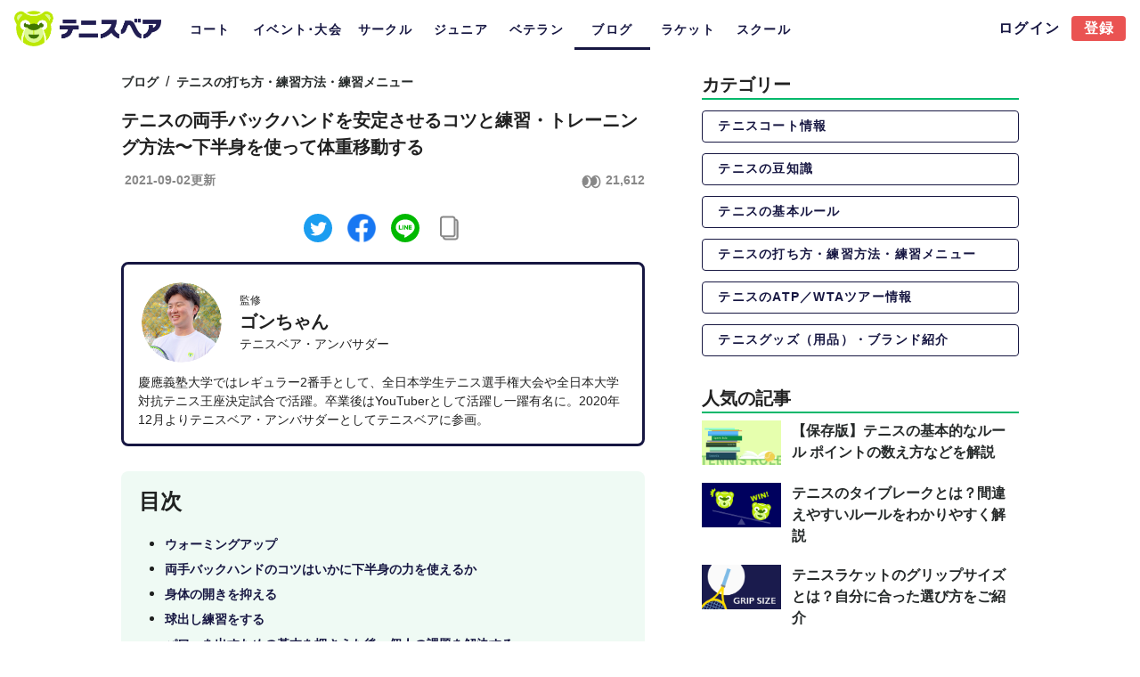

--- FILE ---
content_type: text/html; charset=utf-8
request_url: https://www.tennisbear.net/blog/1114
body_size: 46303
content:
<!doctype html>
<html data-n-head-ssr lang="ja" data-n-head="%7B%22lang%22:%7B%22ssr%22:%22ja%22%7D%7D">
  <head >
    <title>テニスの両手バックハンドを安定させるコツと練習・トレーニング方法〜下半身を使って体重移動する | テニスベア</title><meta data-n-head="ssr" charset="utf-8"><meta data-n-head="ssr" name="viewport" content="width=device-width, initial-scale=1"><meta data-n-head="ssr" data-hid="charset" charset="utf-8"><meta data-n-head="ssr" data-hid="mobile-web-app-capable" name="mobile-web-app-capable" content="yes"><meta data-n-head="ssr" data-hid="apple-mobile-web-app-title" name="apple-mobile-web-app-title" content="テニスベア"><meta data-n-head="ssr" charset="utf-8"><meta data-n-head="ssr" http-equiv="content-language" content="ja"><meta data-n-head="ssr" name="viewport" content="width=device-width, initial-scale=1"><meta data-n-head="ssr" data-hid="description" name="description" content="この記事では、両手バックハンドを安定させるための体の使い方、コツ、練習方法、トレーニング方法について、テニストレーナーからのアドバイスをまとめています。バックハンドのボールはなるべく打ちたくない、両手バックハンドを打つときの体の使い方の基本を知りたい、ある程度は打てるけれど改善したい、バックハンドを強化するための練習方法やトレーニング方法を知りたい...など、両手バックハンドに苦手意識や課題がありますか？テニスプレーヤーとして、コート上で弱点がないことは大きな強みとなります。ぜひこの記事を両手バックハンド上達にお役立てください。"><meta data-n-head="ssr" data-hid="og:title" property="og:title" content="テニスの両手バックハンドを安定させるコツと練習・トレーニング方法〜下半身を使って体重移動する | テニスベア"><meta data-n-head="ssr" data-hid="og:type" property="og:type" content="website"><meta data-n-head="ssr" data-hid="og:url" property="og:url" content="https://www.tennisbear.com/"><meta data-n-head="ssr" data-hid="og:image" property="og:image" content="ahttps://d2pe1b7tquzekz.cloudfront.net/blogs/1a958332-231a-46d4-9508-f874faf22300.jpeg"><meta data-n-head="ssr" data-hid="og:description" property="og:description" content="この記事では、両手バックハンドを安定させるための体の使い方、コツ、練習方法、トレーニング方法について、テニストレーナーからのアドバイスをまとめています。バックハンドのボールはなるべく打ちたくない、両手バックハンドを打つときの体の使い方の基本を知りたい、ある程度は打てるけれど改善したい、バックハンドを強化するための練習方法やトレーニング方法を知りたい...など、両手バックハンドに苦手意識や課題がありますか？テニスプレーヤーとして、コート上で弱点がないことは大きな強みとなります。ぜひこの記事を両手バックハンド上達にお役立てください。"><meta data-n-head="ssr" data-hid="og:site_name" property="og:site_name" content="テニスベア"><meta data-n-head="ssr" data-hid="twitter:card" property="twitter:card" content="summary_large_image"><meta data-n-head="ssr" data-hid="twitter:site" property="twitter:site" content="@tennisbears"><meta data-n-head="ssr" data-hid="twitter:title" property="twitter:title" content="テニスの両手バックハンドを安定させるコツと練習・トレーニング方法〜下半身を使って体重移動する"><meta data-n-head="ssr" data-hid="twitter:description" property="twitter:description" content="この記事では、両手バックハンドを安定させるための体の使い方、コツ、練習方法、トレーニング方法について、テニストレーナーからのアドバイスをまとめています。バックハンドのボールはなるべく打ちたくない、両手バックハンドを打つときの体の使い方の基本を知りたい、ある程度は打てるけれど改善したい、バックハンドを強化するための練習方法やトレーニング方法を知りたい...など、両手バックハンドに苦手意識や課題がありますか？テニスプレーヤーとして、コート上で弱点がないことは大きな強みとなります。ぜひこの記事を両手バックハンド上達にお役立てください。"><meta data-n-head="ssr" data-hid="twitter:image" property="twitter:image" content="ahttps://d2pe1b7tquzekz.cloudfront.net/blogs/1a958332-231a-46d4-9508-f874faf22300.jpeg"><link data-n-head="ssr" rel="icon" type="image/x-icon" href="/favicon.ico"><link data-n-head="ssr" data-hid="shortcut-icon" rel="shortcut icon" href="/favicon.ico"><link data-n-head="ssr" rel="manifest" href="/_nuxt/manifest.2f70a612.json" data-hid="manifest"><link data-n-head="ssr" rel="canonical" href="https://www.tennisbear.net/blog/1114"><link data-n-head="ssr" rel="preload" href="ahttps://d2pe1b7tquzekz.cloudfront.net/blogs/1a958332-231a-46d4-9508-f874faf22300.jpeg" as="image"><style data-n-head="vuetify" type="text/css" id="vuetify-theme-stylesheet" nonce="undefined">:root {
  --v-anchor-base: #00b86b;
  --v-primary-base: #00b86b;
  --v-secondary-base: #ff8f00;
  --v-accent-base: #424242;
  --v-error-base: #dd2c00;
  --v-info-base: #26a69a;
  --v-success-base: #00e676;
  --v-warning-base: #ffc107;
  --v-bearNavy-base: #171742;
  --v-bearRed-base: #ea5352;
  --v-textLightGray-base: #c4c4c4;
  --v-textGray-base: #888888;
  --v-textDarkGray-base: #444444;
  --v-textBlack-base: #262a2a;
  --v-bgWhite-base: #fafafa;
  --v-bgLightGray-base: #eeeeee;
  --v-bgGray-base: #e8e8e8;
  --v-bgDarkGray-base: #979797;
  --v-bgLightGreen-base: #edf6f1;
  --v-bgLightYellow-base: #fef9e7;
  --v-bgBlack-base: #000000;
  --v-bgRed-base: #f7d8d8;
  --v-pickup-base: #dae8e5;
  --v-newPickup-base: #effaf4;
  --v-chat-base: #dbf991;
  --v-tagBlue-base: #1e88e5;
  --v-tagRed-base: #ec5252;
  --v-tagPink-base: #ff435d;
  --v-tagGreen-base: #00b86b;
  --v-tagOrange-base: #ffb234;
  --v-tagPurple-base: #9657fe;
  --v-tagDarkGray-base: #060606;
  --v-transparent-base: #00b86b;
  --v-textwhite-base: #fcfcfc;
  --v-bearSecondWhiteGrey-base: #aeaeae;
  --v-tableLightGreen-base: #effaf4;
  --v-level1-base: #00dc5f;
  --v-level2-base: #00c85f;
  --v-level3-base: #00b45f;
  --v-level4-base: #00a05f;
  --v-level5-base: #008c5f;
  --v-level6-base: #00785f;
  --v-level7-base: #00645f;
  --v-level8-base: #00505f;
  --v-level9-base: #003c5f;
  --v-men-base: #32a1ee;
  --v-women-base: #f27d93;
  --v-ageTen-base: #a5d6a7;
  --v-ageTwenty-base: #81c784;
  --v-ageThirty-base: #66bb6a;
  --v-ageForty-base: #4caf50;
  --v-ageFifty-base: #388e3c;
  --v-ageSixty-base: #1b5e20;
  --v-payment-base: #ff435d;
  --v-fireDescription-base: #ffa716;
  --v-rankGold-base: #fff091;
  --v-rankGold2-base: #ffeb71;
  --v-rankSilver-base: #e2e7ea;
  --v-rankSilver2-base: #dae1e6;
  --v-rankSilver3-base: #c1cad1;
  --v-rankBronze-base: #ffc084;
  --v-rankBronze2-base: #f3bd88;
  --v-rankBronze3-base: #e1a060;
  --v-pickleball-base: #f8d264;
  --v-softTennis-base: #ff9d00;
  --v-beachTennis-base: #00aeef;
  --v-padel-base: #7abeab;
  --v-rankingYellow-base: #ffd020;
  --v-premiumBlue-base: #5a57ff;
  --v-premiumLightBlue-base: #f2f7fa;
}

.v-application a { color: var(--v-anchor-base); }
.v-application .primary {
  background-color: var(--v-primary-base) !important;
  border-color: var(--v-primary-base) !important;
}
.v-application .primary--text {
  color: var(--v-primary-base) !important;
  caret-color: var(--v-primary-base) !important;
}
.v-application .secondary {
  background-color: var(--v-secondary-base) !important;
  border-color: var(--v-secondary-base) !important;
}
.v-application .secondary--text {
  color: var(--v-secondary-base) !important;
  caret-color: var(--v-secondary-base) !important;
}
.v-application .accent {
  background-color: var(--v-accent-base) !important;
  border-color: var(--v-accent-base) !important;
}
.v-application .accent--text {
  color: var(--v-accent-base) !important;
  caret-color: var(--v-accent-base) !important;
}
.v-application .error {
  background-color: var(--v-error-base) !important;
  border-color: var(--v-error-base) !important;
}
.v-application .error--text {
  color: var(--v-error-base) !important;
  caret-color: var(--v-error-base) !important;
}
.v-application .info {
  background-color: var(--v-info-base) !important;
  border-color: var(--v-info-base) !important;
}
.v-application .info--text {
  color: var(--v-info-base) !important;
  caret-color: var(--v-info-base) !important;
}
.v-application .success {
  background-color: var(--v-success-base) !important;
  border-color: var(--v-success-base) !important;
}
.v-application .success--text {
  color: var(--v-success-base) !important;
  caret-color: var(--v-success-base) !important;
}
.v-application .warning {
  background-color: var(--v-warning-base) !important;
  border-color: var(--v-warning-base) !important;
}
.v-application .warning--text {
  color: var(--v-warning-base) !important;
  caret-color: var(--v-warning-base) !important;
}
.v-application .bearNavy {
  background-color: var(--v-bearNavy-base) !important;
  border-color: var(--v-bearNavy-base) !important;
}
.v-application .bearNavy--text {
  color: var(--v-bearNavy-base) !important;
  caret-color: var(--v-bearNavy-base) !important;
}
.v-application .bearRed {
  background-color: var(--v-bearRed-base) !important;
  border-color: var(--v-bearRed-base) !important;
}
.v-application .bearRed--text {
  color: var(--v-bearRed-base) !important;
  caret-color: var(--v-bearRed-base) !important;
}
.v-application .textLightGray {
  background-color: var(--v-textLightGray-base) !important;
  border-color: var(--v-textLightGray-base) !important;
}
.v-application .textLightGray--text {
  color: var(--v-textLightGray-base) !important;
  caret-color: var(--v-textLightGray-base) !important;
}
.v-application .textGray {
  background-color: var(--v-textGray-base) !important;
  border-color: var(--v-textGray-base) !important;
}
.v-application .textGray--text {
  color: var(--v-textGray-base) !important;
  caret-color: var(--v-textGray-base) !important;
}
.v-application .textDarkGray {
  background-color: var(--v-textDarkGray-base) !important;
  border-color: var(--v-textDarkGray-base) !important;
}
.v-application .textDarkGray--text {
  color: var(--v-textDarkGray-base) !important;
  caret-color: var(--v-textDarkGray-base) !important;
}
.v-application .textBlack {
  background-color: var(--v-textBlack-base) !important;
  border-color: var(--v-textBlack-base) !important;
}
.v-application .textBlack--text {
  color: var(--v-textBlack-base) !important;
  caret-color: var(--v-textBlack-base) !important;
}
.v-application .bgWhite {
  background-color: var(--v-bgWhite-base) !important;
  border-color: var(--v-bgWhite-base) !important;
}
.v-application .bgWhite--text {
  color: var(--v-bgWhite-base) !important;
  caret-color: var(--v-bgWhite-base) !important;
}
.v-application .bgLightGray {
  background-color: var(--v-bgLightGray-base) !important;
  border-color: var(--v-bgLightGray-base) !important;
}
.v-application .bgLightGray--text {
  color: var(--v-bgLightGray-base) !important;
  caret-color: var(--v-bgLightGray-base) !important;
}
.v-application .bgGray {
  background-color: var(--v-bgGray-base) !important;
  border-color: var(--v-bgGray-base) !important;
}
.v-application .bgGray--text {
  color: var(--v-bgGray-base) !important;
  caret-color: var(--v-bgGray-base) !important;
}
.v-application .bgDarkGray {
  background-color: var(--v-bgDarkGray-base) !important;
  border-color: var(--v-bgDarkGray-base) !important;
}
.v-application .bgDarkGray--text {
  color: var(--v-bgDarkGray-base) !important;
  caret-color: var(--v-bgDarkGray-base) !important;
}
.v-application .bgLightGreen {
  background-color: var(--v-bgLightGreen-base) !important;
  border-color: var(--v-bgLightGreen-base) !important;
}
.v-application .bgLightGreen--text {
  color: var(--v-bgLightGreen-base) !important;
  caret-color: var(--v-bgLightGreen-base) !important;
}
.v-application .bgLightYellow {
  background-color: var(--v-bgLightYellow-base) !important;
  border-color: var(--v-bgLightYellow-base) !important;
}
.v-application .bgLightYellow--text {
  color: var(--v-bgLightYellow-base) !important;
  caret-color: var(--v-bgLightYellow-base) !important;
}
.v-application .bgBlack {
  background-color: var(--v-bgBlack-base) !important;
  border-color: var(--v-bgBlack-base) !important;
}
.v-application .bgBlack--text {
  color: var(--v-bgBlack-base) !important;
  caret-color: var(--v-bgBlack-base) !important;
}
.v-application .bgRed {
  background-color: var(--v-bgRed-base) !important;
  border-color: var(--v-bgRed-base) !important;
}
.v-application .bgRed--text {
  color: var(--v-bgRed-base) !important;
  caret-color: var(--v-bgRed-base) !important;
}
.v-application .pickup {
  background-color: var(--v-pickup-base) !important;
  border-color: var(--v-pickup-base) !important;
}
.v-application .pickup--text {
  color: var(--v-pickup-base) !important;
  caret-color: var(--v-pickup-base) !important;
}
.v-application .newPickup {
  background-color: var(--v-newPickup-base) !important;
  border-color: var(--v-newPickup-base) !important;
}
.v-application .newPickup--text {
  color: var(--v-newPickup-base) !important;
  caret-color: var(--v-newPickup-base) !important;
}
.v-application .chat {
  background-color: var(--v-chat-base) !important;
  border-color: var(--v-chat-base) !important;
}
.v-application .chat--text {
  color: var(--v-chat-base) !important;
  caret-color: var(--v-chat-base) !important;
}
.v-application .tagBlue {
  background-color: var(--v-tagBlue-base) !important;
  border-color: var(--v-tagBlue-base) !important;
}
.v-application .tagBlue--text {
  color: var(--v-tagBlue-base) !important;
  caret-color: var(--v-tagBlue-base) !important;
}
.v-application .tagRed {
  background-color: var(--v-tagRed-base) !important;
  border-color: var(--v-tagRed-base) !important;
}
.v-application .tagRed--text {
  color: var(--v-tagRed-base) !important;
  caret-color: var(--v-tagRed-base) !important;
}
.v-application .tagPink {
  background-color: var(--v-tagPink-base) !important;
  border-color: var(--v-tagPink-base) !important;
}
.v-application .tagPink--text {
  color: var(--v-tagPink-base) !important;
  caret-color: var(--v-tagPink-base) !important;
}
.v-application .tagGreen {
  background-color: var(--v-tagGreen-base) !important;
  border-color: var(--v-tagGreen-base) !important;
}
.v-application .tagGreen--text {
  color: var(--v-tagGreen-base) !important;
  caret-color: var(--v-tagGreen-base) !important;
}
.v-application .tagOrange {
  background-color: var(--v-tagOrange-base) !important;
  border-color: var(--v-tagOrange-base) !important;
}
.v-application .tagOrange--text {
  color: var(--v-tagOrange-base) !important;
  caret-color: var(--v-tagOrange-base) !important;
}
.v-application .tagPurple {
  background-color: var(--v-tagPurple-base) !important;
  border-color: var(--v-tagPurple-base) !important;
}
.v-application .tagPurple--text {
  color: var(--v-tagPurple-base) !important;
  caret-color: var(--v-tagPurple-base) !important;
}
.v-application .tagDarkGray {
  background-color: var(--v-tagDarkGray-base) !important;
  border-color: var(--v-tagDarkGray-base) !important;
}
.v-application .tagDarkGray--text {
  color: var(--v-tagDarkGray-base) !important;
  caret-color: var(--v-tagDarkGray-base) !important;
}
.v-application .transparent {
  background-color: var(--v-transparent-base) !important;
  border-color: var(--v-transparent-base) !important;
}
.v-application .transparent--text {
  color: var(--v-transparent-base) !important;
  caret-color: var(--v-transparent-base) !important;
}
.v-application .textwhite {
  background-color: var(--v-textwhite-base) !important;
  border-color: var(--v-textwhite-base) !important;
}
.v-application .textwhite--text {
  color: var(--v-textwhite-base) !important;
  caret-color: var(--v-textwhite-base) !important;
}
.v-application .bearSecondWhiteGrey {
  background-color: var(--v-bearSecondWhiteGrey-base) !important;
  border-color: var(--v-bearSecondWhiteGrey-base) !important;
}
.v-application .bearSecondWhiteGrey--text {
  color: var(--v-bearSecondWhiteGrey-base) !important;
  caret-color: var(--v-bearSecondWhiteGrey-base) !important;
}
.v-application .tableLightGreen {
  background-color: var(--v-tableLightGreen-base) !important;
  border-color: var(--v-tableLightGreen-base) !important;
}
.v-application .tableLightGreen--text {
  color: var(--v-tableLightGreen-base) !important;
  caret-color: var(--v-tableLightGreen-base) !important;
}
.v-application .level1 {
  background-color: var(--v-level1-base) !important;
  border-color: var(--v-level1-base) !important;
}
.v-application .level1--text {
  color: var(--v-level1-base) !important;
  caret-color: var(--v-level1-base) !important;
}
.v-application .level2 {
  background-color: var(--v-level2-base) !important;
  border-color: var(--v-level2-base) !important;
}
.v-application .level2--text {
  color: var(--v-level2-base) !important;
  caret-color: var(--v-level2-base) !important;
}
.v-application .level3 {
  background-color: var(--v-level3-base) !important;
  border-color: var(--v-level3-base) !important;
}
.v-application .level3--text {
  color: var(--v-level3-base) !important;
  caret-color: var(--v-level3-base) !important;
}
.v-application .level4 {
  background-color: var(--v-level4-base) !important;
  border-color: var(--v-level4-base) !important;
}
.v-application .level4--text {
  color: var(--v-level4-base) !important;
  caret-color: var(--v-level4-base) !important;
}
.v-application .level5 {
  background-color: var(--v-level5-base) !important;
  border-color: var(--v-level5-base) !important;
}
.v-application .level5--text {
  color: var(--v-level5-base) !important;
  caret-color: var(--v-level5-base) !important;
}
.v-application .level6 {
  background-color: var(--v-level6-base) !important;
  border-color: var(--v-level6-base) !important;
}
.v-application .level6--text {
  color: var(--v-level6-base) !important;
  caret-color: var(--v-level6-base) !important;
}
.v-application .level7 {
  background-color: var(--v-level7-base) !important;
  border-color: var(--v-level7-base) !important;
}
.v-application .level7--text {
  color: var(--v-level7-base) !important;
  caret-color: var(--v-level7-base) !important;
}
.v-application .level8 {
  background-color: var(--v-level8-base) !important;
  border-color: var(--v-level8-base) !important;
}
.v-application .level8--text {
  color: var(--v-level8-base) !important;
  caret-color: var(--v-level8-base) !important;
}
.v-application .level9 {
  background-color: var(--v-level9-base) !important;
  border-color: var(--v-level9-base) !important;
}
.v-application .level9--text {
  color: var(--v-level9-base) !important;
  caret-color: var(--v-level9-base) !important;
}
.v-application .men {
  background-color: var(--v-men-base) !important;
  border-color: var(--v-men-base) !important;
}
.v-application .men--text {
  color: var(--v-men-base) !important;
  caret-color: var(--v-men-base) !important;
}
.v-application .women {
  background-color: var(--v-women-base) !important;
  border-color: var(--v-women-base) !important;
}
.v-application .women--text {
  color: var(--v-women-base) !important;
  caret-color: var(--v-women-base) !important;
}
.v-application .ageTen {
  background-color: var(--v-ageTen-base) !important;
  border-color: var(--v-ageTen-base) !important;
}
.v-application .ageTen--text {
  color: var(--v-ageTen-base) !important;
  caret-color: var(--v-ageTen-base) !important;
}
.v-application .ageTwenty {
  background-color: var(--v-ageTwenty-base) !important;
  border-color: var(--v-ageTwenty-base) !important;
}
.v-application .ageTwenty--text {
  color: var(--v-ageTwenty-base) !important;
  caret-color: var(--v-ageTwenty-base) !important;
}
.v-application .ageThirty {
  background-color: var(--v-ageThirty-base) !important;
  border-color: var(--v-ageThirty-base) !important;
}
.v-application .ageThirty--text {
  color: var(--v-ageThirty-base) !important;
  caret-color: var(--v-ageThirty-base) !important;
}
.v-application .ageForty {
  background-color: var(--v-ageForty-base) !important;
  border-color: var(--v-ageForty-base) !important;
}
.v-application .ageForty--text {
  color: var(--v-ageForty-base) !important;
  caret-color: var(--v-ageForty-base) !important;
}
.v-application .ageFifty {
  background-color: var(--v-ageFifty-base) !important;
  border-color: var(--v-ageFifty-base) !important;
}
.v-application .ageFifty--text {
  color: var(--v-ageFifty-base) !important;
  caret-color: var(--v-ageFifty-base) !important;
}
.v-application .ageSixty {
  background-color: var(--v-ageSixty-base) !important;
  border-color: var(--v-ageSixty-base) !important;
}
.v-application .ageSixty--text {
  color: var(--v-ageSixty-base) !important;
  caret-color: var(--v-ageSixty-base) !important;
}
.v-application .payment {
  background-color: var(--v-payment-base) !important;
  border-color: var(--v-payment-base) !important;
}
.v-application .payment--text {
  color: var(--v-payment-base) !important;
  caret-color: var(--v-payment-base) !important;
}
.v-application .fireDescription {
  background-color: var(--v-fireDescription-base) !important;
  border-color: var(--v-fireDescription-base) !important;
}
.v-application .fireDescription--text {
  color: var(--v-fireDescription-base) !important;
  caret-color: var(--v-fireDescription-base) !important;
}
.v-application .rankGold {
  background-color: var(--v-rankGold-base) !important;
  border-color: var(--v-rankGold-base) !important;
}
.v-application .rankGold--text {
  color: var(--v-rankGold-base) !important;
  caret-color: var(--v-rankGold-base) !important;
}
.v-application .rankGold2 {
  background-color: var(--v-rankGold2-base) !important;
  border-color: var(--v-rankGold2-base) !important;
}
.v-application .rankGold2--text {
  color: var(--v-rankGold2-base) !important;
  caret-color: var(--v-rankGold2-base) !important;
}
.v-application .rankSilver {
  background-color: var(--v-rankSilver-base) !important;
  border-color: var(--v-rankSilver-base) !important;
}
.v-application .rankSilver--text {
  color: var(--v-rankSilver-base) !important;
  caret-color: var(--v-rankSilver-base) !important;
}
.v-application .rankSilver2 {
  background-color: var(--v-rankSilver2-base) !important;
  border-color: var(--v-rankSilver2-base) !important;
}
.v-application .rankSilver2--text {
  color: var(--v-rankSilver2-base) !important;
  caret-color: var(--v-rankSilver2-base) !important;
}
.v-application .rankSilver3 {
  background-color: var(--v-rankSilver3-base) !important;
  border-color: var(--v-rankSilver3-base) !important;
}
.v-application .rankSilver3--text {
  color: var(--v-rankSilver3-base) !important;
  caret-color: var(--v-rankSilver3-base) !important;
}
.v-application .rankBronze {
  background-color: var(--v-rankBronze-base) !important;
  border-color: var(--v-rankBronze-base) !important;
}
.v-application .rankBronze--text {
  color: var(--v-rankBronze-base) !important;
  caret-color: var(--v-rankBronze-base) !important;
}
.v-application .rankBronze2 {
  background-color: var(--v-rankBronze2-base) !important;
  border-color: var(--v-rankBronze2-base) !important;
}
.v-application .rankBronze2--text {
  color: var(--v-rankBronze2-base) !important;
  caret-color: var(--v-rankBronze2-base) !important;
}
.v-application .rankBronze3 {
  background-color: var(--v-rankBronze3-base) !important;
  border-color: var(--v-rankBronze3-base) !important;
}
.v-application .rankBronze3--text {
  color: var(--v-rankBronze3-base) !important;
  caret-color: var(--v-rankBronze3-base) !important;
}
.v-application .pickleball {
  background-color: var(--v-pickleball-base) !important;
  border-color: var(--v-pickleball-base) !important;
}
.v-application .pickleball--text {
  color: var(--v-pickleball-base) !important;
  caret-color: var(--v-pickleball-base) !important;
}
.v-application .softTennis {
  background-color: var(--v-softTennis-base) !important;
  border-color: var(--v-softTennis-base) !important;
}
.v-application .softTennis--text {
  color: var(--v-softTennis-base) !important;
  caret-color: var(--v-softTennis-base) !important;
}
.v-application .beachTennis {
  background-color: var(--v-beachTennis-base) !important;
  border-color: var(--v-beachTennis-base) !important;
}
.v-application .beachTennis--text {
  color: var(--v-beachTennis-base) !important;
  caret-color: var(--v-beachTennis-base) !important;
}
.v-application .padel {
  background-color: var(--v-padel-base) !important;
  border-color: var(--v-padel-base) !important;
}
.v-application .padel--text {
  color: var(--v-padel-base) !important;
  caret-color: var(--v-padel-base) !important;
}
.v-application .rankingYellow {
  background-color: var(--v-rankingYellow-base) !important;
  border-color: var(--v-rankingYellow-base) !important;
}
.v-application .rankingYellow--text {
  color: var(--v-rankingYellow-base) !important;
  caret-color: var(--v-rankingYellow-base) !important;
}
.v-application .premiumBlue {
  background-color: var(--v-premiumBlue-base) !important;
  border-color: var(--v-premiumBlue-base) !important;
}
.v-application .premiumBlue--text {
  color: var(--v-premiumBlue-base) !important;
  caret-color: var(--v-premiumBlue-base) !important;
}
.v-application .premiumLightBlue {
  background-color: var(--v-premiumLightBlue-base) !important;
  border-color: var(--v-premiumLightBlue-base) !important;
}
.v-application .premiumLightBlue--text {
  color: var(--v-premiumLightBlue-base) !important;
  caret-color: var(--v-premiumLightBlue-base) !important;
}</style><script data-n-head="ssr">window.gnshbrequest = window.gnshbrequest || {cmd:[]};
                  window.gnshbrequest.cmd.push(function(){
                    window.gnshbrequest.preventFirstRun();
                    window.gnshbrequest.forceInternalRequest();
                  });</script><script data-n-head="ssr" async src="https://securepubads.g.doubleclick.net/tag/js/gpt.js" crossorigin="anonymous"></script><script data-n-head="ssr" async src="https://cpt.geniee.jp/hb/v1/222512/2837/wrapper.min.js"></script><script data-n-head="ssr" src="https://www.googletagmanager.com/gtag/js?id=UA-73736889-1" async></script><script data-n-head="ssr" data-hid="adsbygoogle-script" defer crossorigin="anonymous" src="//pagead2.googlesyndication.com/pagead/js/adsbygoogle.js?client=ca-pub-6344581609994016"></script><script data-n-head="ssr" data-hid="adsbygoogle">if (!window.__abg_called){ (window.adsbygoogle = window.adsbygoogle || []); adsbygoogle.pauseAdRequests=0;
          adsbygoogle.push({
      google_ad_client: "ca-pub-6344581609994016",
      overlays: {bottom: false},
      
    }); window.__abg_called = true;}</script><script data-n-head="ssr" data-hid="jsonld-151696985" type="application/ld+json">{
  "@context": "http://schema.org",
  "@type": "Article",
  "headline": "テニスの両手バックハンドを安定させるコツと練習・トレーニング方法〜下半身を使って体重移動する",
  "image": [
    "ahttps://d2pe1b7tquzekz.cloudfront.net/blogs/1a958332-231a-46d4-9508-f874faf22300.jpeg"
  ],
  "datePublished": "2021-08-31",
  "dateModified": "2021-09-02"
}</script><link rel="preload" href="/_nuxt/dfcbbf4.js" as="script"><link rel="preload" href="/_nuxt/44d3f96.js" as="script"><link rel="preload" href="/_nuxt/css/f111f95.css" as="style"><link rel="preload" href="/_nuxt/76f5949.js" as="script"><link rel="preload" href="/_nuxt/css/2de9004.css" as="style"><link rel="preload" href="/_nuxt/f97da7f.js" as="script"><link rel="preload" href="/_nuxt/86509fa.js" as="script"><link rel="preload" href="/_nuxt/css/744ba1c.css" as="style"><link rel="preload" href="/_nuxt/0d72794.js" as="script"><link rel="preload" href="/_nuxt/css/4eabf79.css" as="style"><link rel="preload" href="/_nuxt/5818637.js" as="script"><link rel="stylesheet" href="/_nuxt/css/f111f95.css"><link rel="stylesheet" href="/_nuxt/css/2de9004.css"><link rel="stylesheet" href="/_nuxt/css/744ba1c.css"><link rel="stylesheet" href="/_nuxt/css/4eabf79.css">
  </head>
  <body >
    <div data-server-rendered="true" id="__nuxt"><!----><div id="__layout"><div data-app="true" id="app" class="v-application v-application--is-ltr theme--light"><div class="v-application--wrap"><div data-v-abb5b32a><!----> <header class="v-sheet theme--light v-toolbar v-toolbar--flat v-app-bar v-app-bar--fixed white topToolbar" style="height:64px;margin-top:0px;transform:translateY(0px);left:0px;right:0px;" data-v-abb5b32a><div class="v-toolbar__content" style="height:64px;"><div class="v-toolbar__title" style="min-width:165px;min-height:44px;" data-v-abb5b32a><div aria-label="ベア" role="img" class="v-image v-responsive theme--light" style="height:44px;width:165px;cursor:pointer;" data-v-abb5b32a><div class="v-image__image v-image__image--preload v-image__image--contain" style="background-image:;background-position:center center;"></div><div class="v-responsive__content"></div></div></div> <div class="v-tabs ml-3 mt-5 theme--light" data-v-abb5b32a><div role="tablist" class="v-item-group theme--light v-slide-group v-tabs-bar v-tabs-bar--is-mobile bearNavy--text" style="height:44px;"><div class="v-slide-group__prev v-slide-group__prev--disabled"><!----></div><div class="v-slide-group__wrapper"><div class="v-slide-group__content v-tabs-bar__content"><div class="v-tabs-slider-wrapper" style="transition:none;"><div class="v-tabs-slider"></div></div><a href="/place/region/r030" tabindex="0" aria-selected="false" role="tab" class="bearNavy--text text-14b v-tab tab-style" data-v-abb5b32a>コート</a><a href="/event/region/r030" tabindex="0" aria-selected="false" role="tab" class="bearNavy--text text-14b v-tab tab-tour-style" data-v-abb5b32a>イベント･大会</a><a href="/circle/region/r030" tabindex="0" aria-selected="false" role="tab" class="bearNavy--text text-14b v-tab tab-style" data-v-abb5b32a>サークル</a><a href="/jr-tour/region/r030" tabindex="0" aria-selected="false" role="tab" class="bearNavy--text text-14b v-tab tab-style" data-v-abb5b32a>ジュニア</a><a tabindex="0" href="https://www.tennisbear.net/veteran/tournament" aria-selected="false" role="tab" class="bearNavy--text text-14b v-tab tab-style" data-v-abb5b32a>ベテラン</a><a href="/blog" aria-current="page" tabindex="0" aria-selected="false" role="tab" class="bearNavy--text text-14b v-tab--active v-tab tab-style" data-v-abb5b32a>ブログ</a><a href="/racket" tabindex="0" aria-selected="false" role="tab" class="bearNavy--text text-14b v-tab tab-style" data-v-abb5b32a>ラケット</a><a href="/school/region/r030" tabindex="0" aria-selected="false" role="tab" class="bearNavy--text text-14b v-tab tab-style" data-v-abb5b32a>スクール</a></div></div><div class="v-slide-group__next v-slide-group__next--disabled"><!----></div></div></div> <div class="spacer" data-v-abb5b32a></div> <a href="/login?redirectUrl=%2Fblog%2F1114" class="text-16b v-btn v-btn--router v-btn--text theme--light v-size--small bearNavy--text" data-v-abb5b32a><span class="v-btn__content">ログイン</span></a> <a href="/auth/sign-up" class="white--text text-16b v-btn v-btn--has-bg v-btn--router theme--light v-size--small bearRed" data-v-abb5b32a><span class="v-btn__content">登録</span></a></div></header></div> <main class="v-main" style="padding-top:64px;padding-right:0px;padding-bottom:0px;padding-left:0px;"><div class="v-main__wrap"><div><div class="container mb-12 container--fluid blog pa-4 has-x-padding" data-v-19fdc890 data-v-19fdc890><div class="row no-gutters" data-v-19fdc890><div class="col col-7" data-v-19fdc890><!----> <div class="row no-gutters justify-start"><div class="col col-auto"><a href="/blog" class="text-14b textBlack--text text-decoration-none">ブログ</a></div> <div class="mx-2 col col-auto">/</div> <div class="col col-auto"><a href="/blog/category/2" class="text-14b textBlack--text text-decoration-none">テニスの打ち方・練習方法・練習メニュー</a></div></div> <!----> <h1 class="text-20b mt-4 mb-3" data-v-19fdc890>テニスの両手バックハンドを安定させるコツと練習・トレーニング方法〜下半身を使って体重移動する</h1> <div class="row text-14b no-gutters align-start" data-v-19fdc890><div class="ml-1 mr-2 col col-auto textGray--text" data-v-19fdc890>2021-09-02更新</div> <div class="spacer" data-v-19fdc890></div> <div class="col col-auto" data-v-19fdc890><svg width="24" height="24" viewBox="0 0 24 24" fill="none" xmlns="http://www.w3.org/2000/svg" class="mb-1" data-v-19fdc890><path fill-rule="evenodd" clip-rule="evenodd" d="M20.7996 12.0008C20.7996 15.4911 18.6578 17.6008 16.7996 17.6008C15.7912 17.6008 14.6995 16.9796 13.9117 15.8536C14.1957 15.9497 14.4932 16.0007 14.7996 16.0007C16.7878 16.0007 18.3996 13.8518 18.3996 11.2008C18.3996 9.01668 17.3055 7.17328 15.8083 6.59175C16.1388 6.46575 16.4736 6.40078 16.7996 6.40078C18.6578 6.40078 20.7996 8.51047 20.7996 12.0008ZM12.2274 7.84259C13.2418 6.00208 14.9116 4.80078 16.7996 4.80078C19.8924 4.80078 22.3996 8.02433 22.3996 12.0008C22.3996 15.9772 19.8924 19.2008 16.7996 19.2008C14.7626 19.2008 12.9796 17.8024 11.9997 15.7115C11.0198 17.8025 9.23672 19.201 7.19963 19.201C4.10684 19.201 1.59963 15.9775 1.59963 12.001C1.59963 11.8543 1.60304 11.7086 1.60977 11.5641C1.60304 11.4442 1.59961 11.323 1.59961 11.2008C1.59961 9.89307 1.99183 8.70748 2.62797 7.84176C3.64245 6.00185 5.31197 4.80102 7.19963 4.80102C9.21726 4.80102 10.9857 6.17289 11.9714 8.23069C12.0514 8.09525 12.137 7.96569 12.2274 7.84259ZM11.1996 12.0147C11.194 15.4969 9.05543 17.6011 7.19963 17.6011C6.19121 17.6011 5.09927 16.9797 4.31145 15.8536C4.59554 15.9497 4.89311 16.0007 5.19961 16.0007C7.18784 16.0007 8.79961 13.8518 8.79961 11.2008C8.79961 9.01683 7.7057 7.17353 6.20858 6.59185C6.53893 6.46594 6.87365 6.40102 7.19963 6.40102C9.05786 6.40102 11.1996 8.51071 11.1996 12.001C11.1996 12.0056 11.1996 12.0101 11.1996 12.0147Z" fill="#888888" data-v-19fdc890></path></svg></div> <div class="col col-auto textGray--text ml-1" data-v-19fdc890>21,612</div></div> <div class="image-root mb-4 mt-n1" data-v-37b7e5d3><div aria-busy="true" aria-live="polite" role="alert" class="v-skeleton-loader v-skeleton-loader--is-loading v-skeleton-loader--tile theme--light" style="--init-height:320.234px;" data-v-37b7e5d3><div class="v-skeleton-loader__image v-skeleton-loader__bone"></div></div> <!----></div> <div class="row text-center mb-5 no-gutters justify-center"><div class="col col-1"><div><span class="v-tooltip v-tooltip--bottom"><!----><button type="button" aria-haspopup="true" aria-expanded="false" class="text-none v-btn v-btn--icon v-btn--round theme--light v-size--default"><span class="v-btn__content"><svg width="32px" height="32px" viewBox="0 0 32 32" fill="none" xmlns="http://www.w3.org/2000/svg"><path d="M16 32C24.8366 32 32 24.8366 32 16C32 7.16344 24.8366 0 16 0C7.16344 0 0 7.16344 0 16C0 24.8366 7.16344 32 16 32Z" fill="#1B9DF0"></path><path d="M13.0718 24.4382C20.1678 24.4382 24.0478 18.5582 24.0478 13.4622C24.0478 13.2942 24.0478 13.1262 24.0398 12.9662C24.7918 12.4222 25.4478 11.7422 25.9678 10.9662C25.2798 11.2702 24.5358 11.4782 23.7518 11.5742C24.5518 11.0942 25.1598 10.3422 25.4478 9.4382C24.7038 9.8782 23.8798 10.1982 22.9998 10.3742C22.2958 9.6222 21.2958 9.1582 20.1838 9.1582C18.0558 9.1582 16.3278 10.8862 16.3278 13.0142C16.3278 13.3182 16.3598 13.6142 16.4318 13.8942C13.2238 13.7342 10.3838 12.1982 8.47978 9.8622C8.15178 10.4302 7.95978 11.0942 7.95978 11.7982C7.95978 13.1342 8.63978 14.3182 9.67978 15.0062C9.04778 14.9902 8.45578 14.8142 7.93578 14.5262C7.93578 14.5422 7.93578 14.5582 7.93578 14.5742C7.93578 16.4462 9.26378 17.9982 11.0318 18.3582C10.7118 18.4462 10.3678 18.4942 10.0158 18.4942C9.76778 18.4942 9.52778 18.4702 9.28778 18.4222C9.77578 19.9582 11.1998 21.0702 12.8878 21.1022C11.5678 22.1342 9.90378 22.7502 8.09578 22.7502C7.78378 22.7502 7.47978 22.7342 7.17578 22.6942C8.86378 23.7982 10.8958 24.4382 13.0718 24.4382Z" fill="white"></path></svg></span></button></span> <!----></div></div> <div class="col col-1"><div><span class="v-tooltip v-tooltip--bottom"><!----><button type="button" aria-haspopup="true" aria-expanded="false" class="text-none v-btn v-btn--icon v-btn--round theme--light v-size--default"><span class="v-btn__content"><svg width="32px" height="32px" viewBox="0 0 32 32" fill="none" xmlns="http://www.w3.org/2000/svg" xmlns:xlink="http://www.w3.org/1999/xlink"><rect width="32" height="32" fill="url(#pattern0)"></rect><defs><pattern id="pattern0" patternContentUnits="objectBoundingBox" width="1" height="1"><use xlink:href="#image0" transform="translate(0 -0.00161812) scale(0.00323625)"></use></pattern><image id="image0" width="309" height="310" xlink:href="[data-uri]"></image></defs></svg></span></button></span> <!----></div></div> <div class="col col-1"><div><span class="v-tooltip v-tooltip--bottom"><!----><button type="button" aria-haspopup="true" aria-expanded="false" class="text-none v-btn v-btn--icon v-btn--round theme--light v-size--default"><span class="v-btn__content"><svg width="32px" height="32px" viewBox="0 0 32 32" fill="none" xmlns="http://www.w3.org/2000/svg"><path d="M16 32C24.8366 32 32 24.8366 32 16C32 7.16344 24.8366 0 16 0C7.16344 0 0 7.16344 0 16C0 24.8366 7.16344 32 16 32Z" fill="#00B900"></path><path d="M26.6404 15.0404C26.6404 10.2671 21.867 6.40039 16.0004 6.40039C10.1337 6.40039 5.36035 10.2671 5.36035 15.0404C5.36035 19.3071 9.14702 22.8804 14.267 23.5737C14.6137 23.6537 15.0937 23.8137 15.2004 24.1071C15.307 24.3737 15.2804 24.8004 15.227 25.0671C15.227 25.0671 15.0937 25.8137 15.067 25.9737C15.0137 26.2404 14.8537 27.0137 16.0004 26.5604C17.147 26.0804 22.1337 22.9604 24.3737 20.3737C25.8937 18.6671 26.6404 16.9337 26.6404 15.0404Z" fill="white"></path><path d="M13.8409 12.7461H13.0942C12.9875 12.7461 12.8809 12.8261 12.8809 12.9594V17.5994C12.8809 17.7061 12.9609 17.8128 13.0942 17.8128H13.8409C13.9475 17.8128 14.0542 17.7328 14.0542 17.5994V12.9328C14.0542 12.8261 13.9475 12.7461 13.8409 12.7461Z" fill="#00B900"></path><path d="M18.9872 12.7461H18.2406C18.1339 12.7461 18.0272 12.8261 18.0272 12.9594V15.7061L15.8939 12.8261C15.8939 12.8261 15.8939 12.7994 15.8672 12.7994H15.1206C15.0139 12.7994 14.9072 12.8794 14.9072 13.0128V17.6528C14.9072 17.7594 14.9872 17.8661 15.1206 17.8661H15.7339C15.8406 17.8661 15.9472 17.7861 15.9472 17.6528V14.8261L18.0806 17.7061C18.1072 17.7328 18.1072 17.7328 18.1339 17.7594C18.1339 17.7594 18.1339 17.7594 18.1606 17.7594C18.1872 17.7594 18.1872 17.7594 18.2139 17.7594H18.9606C19.0672 17.7594 19.1739 17.6794 19.1739 17.5461V12.9328C19.1739 12.8261 19.0939 12.7461 18.9872 12.7461Z" fill="#00B900"></path><path d="M12.0269 16.6407H10.0002V12.934C10.0002 12.8274 9.92018 12.7207 9.78685 12.7207H9.06685C8.96018 12.7207 8.85352 12.8007 8.85352 12.934V17.574C8.85352 17.6274 8.88018 17.6807 8.90685 17.7074C8.93352 17.734 8.98685 17.7607 9.04018 17.7607H12.0269C12.1335 17.7607 12.2402 17.6807 12.2402 17.5474V16.8007C12.2402 16.7207 12.1602 16.6407 12.0269 16.6407Z" fill="#00B900"></path><path d="M23.0933 13.894C23.1999 13.894 23.3066 13.814 23.3066 13.6807V12.934C23.3066 12.8274 23.2266 12.7207 23.0933 12.7207H20.1066C20.0533 12.7207 19.9999 12.7474 19.9733 12.774C19.9466 12.8007 19.9199 12.854 19.9199 12.9074V17.5474C19.9199 17.6007 19.9466 17.654 19.9733 17.6807C19.9999 17.7074 20.0533 17.734 20.1066 17.734H23.0933C23.1999 17.734 23.3066 17.654 23.3066 17.5207V16.774C23.3066 16.6674 23.2266 16.5607 23.0933 16.5607H21.0666V15.7874H23.0933C23.1999 15.7874 23.3066 15.7074 23.3066 15.574V14.8274C23.3066 14.7207 23.2266 14.614 23.0933 14.614H21.0666V13.8407H23.0933V13.894Z" fill="#00B900"></path></svg></span></button></span> <!----></div></div> <div class="col col-1"><div><span class="v-tooltip v-tooltip--bottom"><!----><button type="button" aria-haspopup="true" aria-expanded="false" class="text-none v-btn v-btn--icon v-btn--round theme--light v-size--default"><span class="v-btn__content"><svg width="32px" height="32px" viewBox="0 0 33 32" fill="none" xmlns="http://www.w3.org/2000/svg"><path fill-rule="evenodd" clip-rule="evenodd" d="M24.2652 5.33281C24.2652 3.56549 22.8325 2.13281 21.0652 2.13281H9.33184C7.56453 2.13281 6.13184 3.56549 6.13184 5.33281V23.4661C6.13184 25.2335 7.56453 26.6661 9.33184 26.6661C9.33184 28.4335 10.7645 29.8661 12.5318 29.8661H24.2652C26.0325 29.8661 27.4652 28.4335 27.4652 26.6661V8.53281C27.4652 6.76549 26.0325 5.33281 24.2652 5.33281ZM24.2652 7.46615C24.8542 7.46615 25.3318 7.94371 25.3318 8.53281V26.6661C25.3318 27.2552 24.8542 27.7328 24.2652 27.7328H12.5318C11.9427 27.7328 11.4652 27.2552 11.4652 26.6661H21.0652C22.8325 26.6661 24.2652 25.2335 24.2652 23.4661V7.46615ZM10.3985 24.5328H21.0652C21.6542 24.5328 22.1318 24.0552 22.1318 23.4661V6.39948V5.33281C22.1318 4.74371 21.6542 4.26615 21.0652 4.26615H9.33184C8.74273 4.26615 8.26517 4.74371 8.26517 5.33281V23.4661C8.26517 24.0552 8.74273 24.5328 9.33184 24.5328H10.3985Z" fill="#888888"></path></svg></span></button></span> <!----></div></div></div> <div data-v-d55c7c74><div class="border rounded-lg pa-2 mt-4 mb-6" data-v-d55c7c74><div class="row no-gutters align-center" data-v-d55c7c74 data-v-d55c7c74><div class="pa-3 col col-auto" data-v-d55c7c74 data-v-d55c7c74><div class="v-avatar" style="height:90px;min-width:90px;width:90px;" data-v-d55c7c74><div class="v-image v-responsive theme--light" data-v-d55c7c74><div class="v-image__image v-image__image--preload v-image__image--contain" style="background-image:;background-position:center center;"></div><div class="v-responsive__content"></div></div></div></div> <div class="pl-2 col col-auto" data-v-d55c7c74 data-v-d55c7c74><div class="text-12" data-v-d55c7c74>監修</div> <div class="text-20b" data-v-d55c7c74>ゴンちゃん</div> <div class="text-14" data-v-d55c7c74>テニスベア・アンバサダー</div></div> <div class="col col-auto" data-v-d55c7c74 data-v-d55c7c74><div class="px-2 pb-2 text-14" data-v-d55c7c74>
          慶應義塾大学ではレギュラー2番手として、全日本学生テニス選手権大会や全日本大学対抗テニス王座決定試合で活躍。卒業後はYouTuberとして活躍し一躍有名に。2020年12月よりテニスベア・アンバサダーとしてテニスベアに参画。
        </div></div></div></div></div> <div><!----></div> <div><!----></div> <!----> <div class="beardown markdown-body" data-v-7893ff7c><span data-v-7893ff7c><div class="mce-toc">
<h2>目次</h2>
<ul>
<li><a href="#mcetoc_1feddef941bm">ウォーミングアップ</a></li>
<li><a href="#mcetoc_1feddef941bn">両手バックハンドのコツはいかに下半身の力を使えるか</a></li>
<li><a href="#mcetoc_1feddef941bo">身体の開きを抑える</a></li>
<li><a href="#mcetoc_1feddef941bp">球出し練習をする</a></li>
<li><a href="#mcetoc_1feddef941bq">パワーを出すための基本を押さえた後、個人の課題を解決する</a></li>
</ul>
</div>
<p><span style="font-weight: 400;">テニスは、相手の弱点を攻めてポイントを取っていくスポーツといっても過言ではありません。</span></p>
<p><span style="font-weight: 400;">そのためシングルス、ダブルス、どちらをやるときであっても、自分の得意ショットだけを打つわけにはいかず、苦手ショットで戦わなければならない場面も少なからず出てきます。</span></p>
<p><span style="font-weight: 400;">その中でバックハンドが不安定な人は多い傾向にあり、弱点の代表格といえるかもしれません。</span></p>
<p><span style="font-weight: 400;">バックハンドは両手で打つ場合と片手で打つ場合がありますが、今回は両手で打つバックハンドを安定させるためのコツ、トレーニング法、練習法について、テニストレーナーである村上さんからのアドバイスをもとにご紹介します！</span></p>
<section style="position: relative; width: 100%; height: 0px; padding-top: 56.25%;"><iframe style="position: absolute; top: 0; left: 0; width: 100%; height: 100%;" src="https://www.youtube.com/embed/uAz389INmsA" width="640" height="360" frameborder="0" allowfullscreen="allowfullscreen" data-mce-fragment="1"></iframe></section>
<h2 id="mcetoc_1feddef941bm"><span style="font-weight: 400;">ウォーミングアップ</span></h2>
<div class="imagewrapper"><img src="https://d2pe1b7tquzekz.cloudfront.net/blogs/fbfc7ff6-4bd4-43fb-85de-f613b8733fae.jpeg" /></div>
<p><span style="font-weight: 400;">まずはしっかり体を動かせるよう、ウォーミングアップを行ないましょう。</span></p>
<p><span style="font-weight: 400;">「両手バックハンドを安定させるコツと練習法」というテーマとは直接関係がないように思えるかもしれません。</span></p>
<p><span style="font-weight: 400;">しかし、今回はテニストレーナーによるレッスンということで、普段使わないような体の部分を使い、しっかりと全身を動かすことが特に求められます。</span></p>
<p><span style="font-weight: 400;">レッスンの効果を最大化できるように、ウォーミングアップは欠かさずに行ないましょう！</span></p>
<ol>
<li><span style="font-weight: 400;">脚のストレッチ①</span></li>
<li>脚と上体のストレッチ</li>
<li>脚のストレッチ②</li>
<li>太もものストレッチ</li>
<li>股関節のストレッチ</li>
<li>足首のストレッチ</li>
</ol>
<p><span style="font-weight: 400;">いつもは軽い準備体操で済ませてしまう人も多いかと思いますが、時間をかけて丁寧に行なうことで、ケガの予防にもなります。</span></p>
<p><span style="font-weight: 400;">各ストレッチの詳しいやり方は、動画でご説明しています。</span></p>
<p><span style="font-weight: 400;">気になる方はぜひご覧ください！</span></p>
<h2 id="mcetoc_1feddef941bn"><span style="font-weight: 400;">両手バックハンドのコツはいかに下半身の力を使えるか</span></h2>
<div class="imagewrapper"><img src="https://d2pe1b7tquzekz.cloudfront.net/blogs/a9bc1e3e-0ad5-4b45-887c-d8082478dd6c.jpeg" /></div>
<p><span style="font-weight: 400;">どんなボールを打つ時でも体を使って打つことが大切ですが、どのような体の使い方をすれば良いのでしょうか？</span></p>
<p><span style="font-weight: 400;">そのコツは、いかに下半身の力を使えるか、にあります。</span></p>
<p><span style="font-weight: 400;">両手バックハンドの場合は、左足からのパワーで体を回すこと、そのために左足から右足へ体重移動すること、が特にポイントになります。</span></p>
<p><span style="font-weight: 400;">この体の使い方を身につけるためのトレーニング方法・練習法を以下にご紹介します。</span></p>
<p><span style="font-weight: 400;">※この記事では右利きの場合の足の使い方になっています。左利きの場合は、左右を逆にしてお読みください。</span></p>
<h3><span style="font-weight: 400;">足を特に意識してスクワットをする</span></h3>
<div class="imagewrapper"><img src="https://d2pe1b7tquzekz.cloudfront.net/blogs/1191b513-9e3f-4ff6-9b27-95abd3508087.jpeg" /></div>
<p><span style="font-weight: 400;">両手バックハンドのポイントは先ほどお伝えした通りですが、体を動かす順序を整理すると、</span></p>
<p><span style="font-weight: 400;">「①左足でパワーをためる&rarr;②左足から右足へ体重移動してパワーを伝える&rarr;③体を回す」</span></p>
<p><span style="font-weight: 400;">のようになります。</span></p>
<p><span style="font-weight: 400;">まず「①左足でパワーをためる」ための体の使い方です。これはスクワットがベースとなります。ただ膝を曲げるのではなく、股関節にボールを挟んでキープできるような姿勢を作りましょう。</span></p>
<p><span style="font-weight: 400;">次に、骨盤をさらに前傾させる姿勢をつくっていきます。スキージャンパーのような姿勢で、前から押されてもふらつかない土台をつくり、体を起こすのがポイントです。</span></p>
<p><span style="font-weight: 400;">最後に、これをテニスの動きに近づけていくために、左足の股関節だけでボールを挟んだスクワットの形をつくります。これで左足でパワーをためる感覚を覚えておきましょう。</span></p>
<h3><span style="font-weight: 400;">足・膝・股関節を伸ばしながら跳ねるように移動する</span></h3>
<div class="imagewrapper"><img src="https://d2pe1b7tquzekz.cloudfront.net/blogs/96f691d6-1b4d-402d-8606-16884ab501a9.jpeg" /></div>
<p><span style="font-weight: 400;">次に「②左足から右足へ体重移動してパワーを伝える」ための体の使い方です。</span></p>
<p><span style="font-weight: 400;">まず、ボールは挟まずに先ほどの片足スクワットの姿勢を作り、左足に重心を乗せます。この時点で左足にパワーがたまっている状態です。</span></p>
<p><span style="font-weight: 400;">ここから、左の足・膝・股関節を伸ばしていき、パワーを解放することで、大きく右方向へ横跳びします。</span></p>
<p><span style="font-weight: 400;">上に跳ね上がらないよう、なるべく重心を低くしたまま、左足から右足への体重移動だけを意識しましょう。</span></p>
<h3><span style="font-weight: 400;">スクワットをしながらボールを投げる</span></h3>
<div class="imagewrapper"><img src="https://d2pe1b7tquzekz.cloudfront.net/blogs/86b7c767-99f6-427f-add2-cec876178cf9.jpeg" /></div>
<p><span style="font-weight: 400;">最後に「③体を回す」ための体の使い方です。</span></p>
<p><span style="font-weight: 400;">まずはクローズスタンスから始めましょう。</span></p>
<p><span style="font-weight: 400;">右足スクワットの状態から地面を押してためた力をばねに、体を起こしてボールを投げます。</span></p>
<p><span style="font-weight: 400;">さらに両手バックハンドのスイングに近づけていきましょう。①②③の体の使い方をすべてつなげるイメージです。</span></p>
<p><span style="font-weight: 400;">まずはオープンスタンスでボールをキャッチします。このとき左足スクワットで左足にパワーがたまっている状態です（①）。</span></p>
<p><span style="font-weight: 400;">横跳びを思い出しながら右足へ体重移動し（②）、右足スクワットの状態をキープしながら上体を回してボールを投げます（③）。</span></p>
<p><span style="font-weight: 400;">いかがでしょうか？</span></p>
<p><span style="font-weight: 400;">一球打つというモーションの中に、こんなにもたくさん意識することがありました。</span></p>
<p><span style="font-weight: 400;">初めは思うように体が動かないかもしれませんが、それぞれのトレーニングのポイントに意識を向けると、上手な体の使い方が身についてくるはずです。</span></p>
<h2 id="mcetoc_1feddef941bo"><span style="font-weight: 400;">身体の開きを抑える</span></h2>
<p><span style="font-weight: 400;">さて、左足からのパワーで体を回すことが大切だとお伝えしてきましたが、ラケットのスイングに引っ張られて、自分の体も回ってしまうとボールをうまくコントロールできません。</span></p>
<p><span style="font-weight: 400;">体全体が正面を向く状態を&ldquo;体が開いている&rdquo;と表現しますが、この体の開きを抑えることで両手バックハンドで打つボールをコントロールしやすくなります。</span></p>
<h3><span style="font-weight: 400;">チューブを使って下半身の感覚を培う</span></h3>
<div class="imagewrapper"><img src="https://d2pe1b7tquzekz.cloudfront.net/blogs/ae846fbb-2efc-4ac8-9a55-b5df52132f70.jpeg" /></div>
<p><span style="font-weight: 400;">ここではチューブを使ったトレーニングを行ないます。</span></p>
<p><span style="font-weight: 400;">足を肩幅に開いて立ち、前へならえして腕を伸ばし、チューブを両手バックハンドの握り方で持ちます。</span></p>
<p><span style="font-weight: 400;">肩の高さでスイング方向にチューブを引っ張りつつ、腹筋を使ってスイング方向と逆のベクトルの力を生み出します。</span></p>
<p><span style="font-weight: 400;">この力が体の開きを抑える力であり、左側の腹筋で体の開きを抑えている感覚を探してください。</span></p>
<h2 id="mcetoc_1feddef941bp"><span style="font-weight: 400;">球出し練習をする</span></h2>
<div class="imagewrapper"><img src="https://d2pe1b7tquzekz.cloudfront.net/blogs/f507051f-1b96-474d-b6ec-26f87a6b4ab0.jpeg" /></div>
<p><span style="font-weight: 400;">体の使い方をトレーニングした後は、実戦練習としてやはり球出し練習が有効です。</span></p>
<p><span style="font-weight: 400;">これまでの体の使い方を意識しながら、実際に両手バックハンドでボールを打っていきましょう。</span></p>
<p><span style="font-weight: 400;">動画では、村上トレーナーより、打ったあと前に歩くことや、打点に入るときは歩くというより後ろから前にサイドステップをするといったアドバイスもありました。</span></p>
<p>&nbsp;</p>
<h2 id="mcetoc_1feddef941bq"><span style="font-weight: 400;">パワーを出すための基本を押さえた後、個人の課題を解決する</span></h2>
<div class="imagewrapper"><img src="https://d2pe1b7tquzekz.cloudfront.net/blogs/3511d13e-c974-4c12-98fc-dca4c7fed7f5.jpeg" /></div>
<p><span style="font-weight: 400;">ここまで両手バックハンドの一連の体の使い方をご紹介してきましたが、これをスムーズにかつ無意識にできるようになることが大切です。</span></p>
<p><span style="font-weight: 400;">というのも、実際のラリーや試合の中では自分の体の使い方以外に考えなければいけないことがたくさんあるからです。</span></p>
<p><span style="font-weight: 400;">パワーを出すための姿勢をまず作ることが基本となり、その上に様々な戦術が積み重なっていきます。</span></p>
<p><span style="font-weight: 400;">その中で壁にぶち当たることもあると思いますが、今回レッスンをしてくださった村上トレーナーは、個々の課題解決のためのイベントも開催しています。</span></p>
<p><span style="font-weight: 400;">ぜひテニスベアから参加して、さらなるレベルアップを目指していきましょう！</span></p>
<p>&nbsp;</p></span></div> <div><div class="tableLightGreen pa-6 mt-6"><div class="text-20b text-center mb-6">テニスベアアプリなら<wbr>空きコートや練習会が楽々探せる！</div> <div class="mb-6">アプリなら空きコート情報検索だけでなく、コート予約や大会や練習イベントに簡単に参加できます！いますぐアプリをダウンロードしよう！</div> <div class="row no-gutters justify-center"><div aria-label="テニスベアアプリを使ってみる" role="img" class="v-image v-responsive mb-6 theme--light"><div class="v-image__image v-image__image--preload v-image__image--contain" style="background-image:;background-position:center center;"></div><div class="v-responsive__content"></div></div> <button type="button" class="text-16b v-btn v-btn--has-bg theme--light v-size--default primary"><span class="v-btn__content">テニスベアアプリを使ってみる</span></button></div></div></div> <!----></div> <div data-fetch-key="data-v-10f095df:0" class="pl-16 col col-5" data-v-10f095df data-v-10f095df><div class="text-20b primary-border mb-2" data-v-10f095df>カテゴリー</div> <div class="mt-3" data-v-10f095df><a href="/blog/category/1" class="text-14b v-btn v-btn--block v-btn--outlined v-btn--router theme--light v-size--default bearNavy--text" style="justify-content:start !important;" data-v-10f095df><span class="v-btn__content">
      テニスコート情報
    </span></a></div><div class="mt-3" data-v-10f095df><a href="/blog/category/4" class="text-14b v-btn v-btn--block v-btn--outlined v-btn--router theme--light v-size--default bearNavy--text" style="justify-content:start !important;" data-v-10f095df><span class="v-btn__content">
      テニスの豆知識
    </span></a></div><div class="mt-3" data-v-10f095df><a href="/blog/category/3" class="text-14b v-btn v-btn--block v-btn--outlined v-btn--router theme--light v-size--default bearNavy--text" style="justify-content:start !important;" data-v-10f095df><span class="v-btn__content">
      テニスの基本ルール
    </span></a></div><div class="mt-3" data-v-10f095df><a href="/blog/category/2" class="text-14b v-btn v-btn--block v-btn--outlined v-btn--router theme--light v-size--default bearNavy--text" style="justify-content:start !important;" data-v-10f095df><span class="v-btn__content">
      テニスの打ち方・練習方法・練習メニュー
    </span></a></div><div class="mt-3" data-v-10f095df><a href="/blog/category/5" class="text-14b v-btn v-btn--block v-btn--outlined v-btn--router theme--light v-size--default bearNavy--text" style="justify-content:start !important;" data-v-10f095df><span class="v-btn__content">
      テニスのATP／WTAツアー情報
    </span></a></div><div class="mt-3" data-v-10f095df><a href="/blog/category/14" class="text-14b v-btn v-btn--block v-btn--outlined v-btn--router theme--light v-size--default bearNavy--text" style="justify-content:start !important;" data-v-10f095df><span class="v-btn__content">
      テニスグッズ（用品）・ブランド紹介
    </span></a></div> <div data-v-10f095df><!----></div> <div class="text-20b primary-border mt-8 mb-2" data-v-10f095df>人気の記事</div> <div class="v-card v-sheet theme--light elevation-0" data-v-93941614 data-v-93941614 data-v-10f095df><div class="row mb-5 no-gutters" data-v-93941614><div class="col col-3" data-v-93941614><a href="/blog/372" data-v-93941614><div class="v-image v-responsive theme--light" data-v-93941614><div class="v-responsive__sizer" style="padding-bottom:56.25%;"></div><div class="v-image__image v-image__image--preload v-image__image--cover" style="background-image:;background-position:center center;"></div><div class="v-responsive__content"></div></div></a></div> <div class="spacer" data-v-93941614></div> <div class="pl-3 col col-9" data-v-93941614><a href="/blog/372" class="text-decoration-none textBlack--text text-16b" data-v-93941614>【保存版】テニスの基本的なルール ポイントの数え方などを解説</a></div></div></div><div class="v-card v-sheet theme--light elevation-0" data-v-93941614 data-v-93941614 data-v-10f095df><div class="row mb-5 no-gutters" data-v-93941614><div class="col col-3" data-v-93941614><a href="/blog/334" data-v-93941614><div class="v-image v-responsive theme--light" data-v-93941614><div class="v-responsive__sizer" style="padding-bottom:56.25%;"></div><div class="v-image__image v-image__image--preload v-image__image--cover" style="background-image:;background-position:center center;"></div><div class="v-responsive__content"></div></div></a></div> <div class="spacer" data-v-93941614></div> <div class="pl-3 col col-9" data-v-93941614><a href="/blog/334" class="text-decoration-none textBlack--text text-16b" data-v-93941614>テニスのタイブレークとは？間違えやすいルールをわかりやすく解説</a></div></div></div><div class="v-card v-sheet theme--light elevation-0" data-v-93941614 data-v-93941614 data-v-10f095df><div class="row mb-5 no-gutters" data-v-93941614><div class="col col-3" data-v-93941614><a href="/blog/859" data-v-93941614><div class="v-image v-responsive theme--light" data-v-93941614><div class="v-responsive__sizer" style="padding-bottom:56.25%;"></div><div class="v-image__image v-image__image--preload v-image__image--cover" style="background-image:;background-position:center center;"></div><div class="v-responsive__content"></div></div></a></div> <div class="spacer" data-v-93941614></div> <div class="pl-3 col col-9" data-v-93941614><a href="/blog/859" class="text-decoration-none textBlack--text text-16b" data-v-93941614>テニスラケットのグリップサイズとは？自分に合った選び方をご紹介</a></div></div></div><div class="v-card v-sheet theme--light elevation-0" data-v-93941614 data-v-93941614 data-v-10f095df><div class="row mb-5 no-gutters" data-v-93941614><div class="col col-3" data-v-93941614><a href="/blog/925" data-v-93941614><div class="v-image v-responsive theme--light" data-v-93941614><div class="v-responsive__sizer" style="padding-bottom:56.25%;"></div><div class="v-image__image v-image__image--preload v-image__image--cover" style="background-image:;background-position:center center;"></div><div class="v-responsive__content"></div></div></a></div> <div class="spacer" data-v-93941614></div> <div class="pl-3 col col-9" data-v-93941614><a href="/blog/925" class="text-decoration-none textBlack--text text-16b" data-v-93941614>1人でも気軽に練習できるオートテニスとは？おすすめ施設もご紹介</a></div></div></div><div class="v-card v-sheet theme--light elevation-0" data-v-93941614 data-v-93941614 data-v-10f095df><div class="row mb-5 no-gutters" data-v-93941614><div class="col col-3" data-v-93941614><a href="/blog/926" data-v-93941614><div class="v-image v-responsive theme--light" data-v-93941614><div class="v-responsive__sizer" style="padding-bottom:56.25%;"></div><div class="v-image__image v-image__image--preload v-image__image--cover" style="background-image:;background-position:center center;"></div><div class="v-responsive__content"></div></div></a></div> <div class="spacer" data-v-93941614></div> <div class="pl-3 col col-9" data-v-93941614><a href="/blog/926" class="text-decoration-none textBlack--text text-16b" data-v-93941614>テニスのフォアハンドストロークの打ち方をプロコーチが徹底解説</a></div></div></div><div class="v-card v-sheet theme--light elevation-0" data-v-93941614 data-v-93941614 data-v-10f095df><div class="row mb-5 no-gutters" data-v-93941614><div class="col col-3" data-v-93941614><a href="/blog/595" data-v-93941614><div class="v-image v-responsive theme--light" data-v-93941614><div class="v-responsive__sizer" style="padding-bottom:56.25%;"></div><div class="v-image__image v-image__image--preload v-image__image--cover" style="background-image:;background-position:center center;"></div><div class="v-responsive__content"></div></div></a></div> <div class="spacer" data-v-93941614></div> <div class="pl-3 col col-9" data-v-93941614><a href="/blog/595" class="text-decoration-none textBlack--text text-16b" data-v-93941614>テニスの歴史をわかりやすく解説</a></div></div></div><div class="v-card v-sheet theme--light elevation-0" data-v-93941614 data-v-93941614 data-v-10f095df><div class="row mb-5 no-gutters" data-v-93941614><div class="col col-3" data-v-93941614><a href="/blog/958" data-v-93941614><div class="v-image v-responsive theme--light" data-v-93941614><div class="v-responsive__sizer" style="padding-bottom:56.25%;"></div><div class="v-image__image v-image__image--preload v-image__image--cover" style="background-image:;background-position:center center;"></div><div class="v-responsive__content"></div></div></a></div> <div class="spacer" data-v-93941614></div> <div class="pl-3 col col-9" data-v-93941614><a href="/blog/958" class="text-decoration-none textBlack--text text-16b" data-v-93941614>テニスの練習メニューをショット別でご紹介【図解イラスト付き】</a></div></div></div><div class="v-card v-sheet theme--light elevation-0" data-v-93941614 data-v-93941614 data-v-10f095df><div class="row mb-5 no-gutters" data-v-93941614><div class="col col-3" data-v-93941614><a href="/blog/727" data-v-93941614><div class="v-image v-responsive theme--light" data-v-93941614><div class="v-responsive__sizer" style="padding-bottom:56.25%;"></div><div class="v-image__image v-image__image--preload v-image__image--cover" style="background-image:;background-position:center center;"></div><div class="v-responsive__content"></div></div></a></div> <div class="spacer" data-v-93941614></div> <div class="pl-3 col col-9" data-v-93941614><a href="/blog/727" class="text-decoration-none textBlack--text text-16b" data-v-93941614>テニスコートの大きさとラインの名称・役割</a></div></div></div> <div data-v-10f095df><!----></div> <div class="text-20b primary-border mt-8 mb-2" data-v-10f095df>新着記事</div> <div class="v-card v-sheet theme--light elevation-0" data-v-93941614 data-v-93941614 data-v-10f095df><div class="row mb-5 no-gutters" data-v-93941614><div class="col col-3" data-v-93941614><a href="/blog/467" data-v-93941614><div class="v-image v-responsive theme--light" data-v-93941614><div class="v-responsive__sizer" style="padding-bottom:56.25%;"></div><div class="v-image__image v-image__image--preload v-image__image--cover" style="background-image:;background-position:center center;"></div><div class="v-responsive__content"></div></div></a></div> <div class="spacer" data-v-93941614></div> <div class="pl-3 col col-9" data-v-93941614><a href="/blog/467" class="text-decoration-none textBlack--text text-16b" data-v-93941614>【2026年最新】テニスの全豪オープン（オーストラリアン・オープン）ドロー表・放送日程</a></div></div></div><div class="v-card v-sheet theme--light elevation-0" data-v-93941614 data-v-93941614 data-v-10f095df><div class="row mb-5 no-gutters" data-v-93941614><div class="col col-3" data-v-93941614><a href="/blog/1655" data-v-93941614><div class="v-image v-responsive theme--light" data-v-93941614><div class="v-responsive__sizer" style="padding-bottom:56.25%;"></div><div class="v-image__image v-image__image--preload v-image__image--cover" style="background-image:;background-position:center center;"></div><div class="v-responsive__content"></div></div></a></div> <div class="spacer" data-v-93941614></div> <div class="pl-3 col col-9" data-v-93941614><a href="/blog/1655" class="text-decoration-none textBlack--text text-16b" data-v-93941614>【2026年最新】トランシルバニア・オープンのドロー表・放送日程</a></div></div></div><div class="v-card v-sheet theme--light elevation-0" data-v-93941614 data-v-93941614 data-v-10f095df><div class="row mb-5 no-gutters" data-v-93941614><div class="col col-3" data-v-93941614><a href="/blog/2346" data-v-93941614><div class="v-image v-responsive theme--light" data-v-93941614><div class="v-responsive__sizer" style="padding-bottom:56.25%;"></div><div class="v-image__image v-image__image--preload v-image__image--cover" style="background-image:;background-position:center center;"></div><div class="v-responsive__content"></div></div></a></div> <div class="spacer" data-v-93941614></div> <div class="pl-3 col col-9" data-v-93941614><a href="/blog/2346" class="text-decoration-none textBlack--text text-16b" data-v-93941614>【2026年最新】ムバダラ・アブダビ・オープンのドロー表・放送日程</a></div></div></div><div class="v-card v-sheet theme--light elevation-0" data-v-93941614 data-v-93941614 data-v-10f095df><div class="row mb-5 no-gutters" data-v-93941614><div class="col col-3" data-v-93941614><a href="/blog/3468" data-v-93941614><div class="v-image v-responsive theme--light" data-v-93941614><div class="v-responsive__sizer" style="padding-bottom:56.25%;"></div><div class="v-image__image v-image__image--preload v-image__image--cover" style="background-image:;background-position:center center;"></div><div class="v-responsive__content"></div></div></a></div> <div class="spacer" data-v-93941614></div> <div class="pl-3 col col-9" data-v-93941614><a href="/blog/3468" class="text-decoration-none textBlack--text text-16b" data-v-93941614>施設利用上の注意について</a></div></div></div><div class="v-card v-sheet theme--light elevation-0" data-v-93941614 data-v-93941614 data-v-10f095df><div class="row mb-5 no-gutters" data-v-93941614><div class="col col-3" data-v-93941614><a href="/blog/3105" data-v-93941614><div class="v-image v-responsive theme--light" data-v-93941614><div class="v-responsive__sizer" style="padding-bottom:56.25%;"></div><div class="v-image__image v-image__image--preload v-image__image--cover" style="background-image:;background-position:center center;"></div><div class="v-responsive__content"></div></div></a></div> <div class="spacer" data-v-93941614></div> <div class="pl-3 col col-9" data-v-93941614><a href="/blog/3105" class="text-decoration-none textBlack--text text-16b" data-v-93941614>【2026年最新】ブリスベン国際のドロー表・放送日程</a></div></div></div><div class="v-card v-sheet theme--light elevation-0" data-v-93941614 data-v-93941614 data-v-10f095df><div class="row mb-5 no-gutters" data-v-93941614><div class="col col-3" data-v-93941614><a href="/blog/1756" data-v-93941614><div class="v-image v-responsive theme--light" data-v-93941614><div class="v-responsive__sizer" style="padding-bottom:56.25%;"></div><div class="v-image__image v-image__image--preload v-image__image--cover" style="background-image:;background-position:center center;"></div><div class="v-responsive__content"></div></div></a></div> <div class="spacer" data-v-93941614></div> <div class="pl-3 col col-9" data-v-93941614><a href="/blog/1756" class="text-decoration-none textBlack--text text-16b" data-v-93941614>【2026年最新】アデレード国際のドロー表・放送日程</a></div></div></div><div class="v-card v-sheet theme--light elevation-0" data-v-93941614 data-v-93941614 data-v-10f095df><div class="row mb-5 no-gutters" data-v-93941614><div class="col col-3" data-v-93941614><a href="/blog/1753" data-v-93941614><div class="v-image v-responsive theme--light" data-v-93941614><div class="v-responsive__sizer" style="padding-bottom:56.25%;"></div><div class="v-image__image v-image__image--preload v-image__image--cover" style="background-image:;background-position:center center;"></div><div class="v-responsive__content"></div></div></a></div> <div class="spacer" data-v-93941614></div> <div class="pl-3 col col-9" data-v-93941614><a href="/blog/1753" class="text-decoration-none textBlack--text text-16b" data-v-93941614>【2026年最新】ASBクラシックのドロー表・放送日程</a></div></div></div><div class="v-card v-sheet theme--light elevation-0" data-v-93941614 data-v-93941614 data-v-10f095df><div class="row mb-5 no-gutters" data-v-93941614><div class="col col-3" data-v-93941614><a href="/blog/1402" data-v-93941614><div class="v-image v-responsive theme--light" data-v-93941614><div class="v-responsive__sizer" style="padding-bottom:56.25%;"></div><div class="v-image__image v-image__image--preload v-image__image--cover" style="background-image:;background-position:center center;"></div><div class="v-responsive__content"></div></div></a></div> <div class="spacer" data-v-93941614></div> <div class="pl-3 col col-9" data-v-93941614><a href="/blog/1402" class="text-decoration-none textBlack--text text-16b" data-v-93941614>【2023最新】テニスのアデレード国際1のドロー表・放送日程</a></div></div></div> <div data-v-10f095df><!----></div> <div class="sticky-area" data-v-10f095df><div class="text-20b primary-border mt-8 mb-2" data-v-10f095df>おすすめの記事</div> <div class="v-card v-sheet theme--light elevation-0" data-v-93941614 data-v-93941614 data-v-10f095df><div class="row mb-5 no-gutters" data-v-93941614><div class="col col-3" data-v-93941614><a href="/blog/2809" data-v-93941614><div class="v-image v-responsive theme--light" data-v-93941614><div class="v-responsive__sizer" style="padding-bottom:56.25%;"></div><div class="v-image__image v-image__image--preload v-image__image--cover" style="background-image:;background-position:center center;"></div><div class="v-responsive__content"></div></div></a></div> <div class="spacer" data-v-93941614></div> <div class="pl-3 col col-9" data-v-93941614><a href="/blog/2809" class="text-decoration-none textBlack--text text-16b" data-v-93941614>【メーカーに聞いた】初心者におすすめのテニスラケットで実際に打ってみた</a></div></div></div><div class="v-card v-sheet theme--light elevation-0" data-v-93941614 data-v-93941614 data-v-10f095df><div class="row mb-5 no-gutters" data-v-93941614><div class="col col-3" data-v-93941614><a href="/blog/500" data-v-93941614><div class="v-image v-responsive theme--light" data-v-93941614><div class="v-responsive__sizer" style="padding-bottom:56.25%;"></div><div class="v-image__image v-image__image--preload v-image__image--cover" style="background-image:;background-position:center center;"></div><div class="v-responsive__content"></div></div></a></div> <div class="spacer" data-v-93941614></div> <div class="pl-3 col col-9" data-v-93941614><a href="/blog/500" class="text-decoration-none textBlack--text text-16b" data-v-93941614>【2026年最新】テニスATP・WTAのツアースケジュール ツアーの仕組みも解説</a></div></div></div><div class="v-card v-sheet theme--light elevation-0" data-v-93941614 data-v-93941614 data-v-10f095df><div class="row mb-5 no-gutters" data-v-93941614><div class="col col-3" data-v-93941614><a href="/blog/735" data-v-93941614><div class="v-image v-responsive theme--light" data-v-93941614><div class="v-responsive__sizer" style="padding-bottom:56.25%;"></div><div class="v-image__image v-image__image--preload v-image__image--cover" style="background-image:;background-position:center center;"></div><div class="v-responsive__content"></div></div></a></div> <div class="spacer" data-v-93941614></div> <div class="pl-3 col col-9" data-v-93941614><a href="/blog/735" class="text-decoration-none textBlack--text text-16b" data-v-93941614>テニス界の偉業ゴールデンスラムとは？達成者や難易度を解説</a></div></div></div><div class="v-card v-sheet theme--light elevation-0" data-v-93941614 data-v-93941614 data-v-10f095df><div class="row mb-5 no-gutters" data-v-93941614><div class="col col-3" data-v-93941614><a href="/blog/896" data-v-93941614><div class="v-image v-responsive theme--light" data-v-93941614><div class="v-responsive__sizer" style="padding-bottom:56.25%;"></div><div class="v-image__image v-image__image--preload v-image__image--cover" style="background-image:;background-position:center center;"></div><div class="v-responsive__content"></div></div></a></div> <div class="spacer" data-v-93941614></div> <div class="pl-3 col col-9" data-v-93941614><a href="/blog/896" class="text-decoration-none textBlack--text text-16b" data-v-93941614>【2025年最新】テニスのライブ中継おすすめ配信サービスをテニス好きが徹底解説 無料で観る方法も紹介</a></div></div></div><div class="v-card v-sheet theme--light elevation-0" data-v-93941614 data-v-93941614 data-v-10f095df><div class="row mb-5 no-gutters" data-v-93941614><div class="col col-3" data-v-93941614><a href="/blog/1290" data-v-93941614><div class="v-image v-responsive theme--light" data-v-93941614><div class="v-responsive__sizer" style="padding-bottom:56.25%;"></div><div class="v-image__image v-image__image--preload v-image__image--cover" style="background-image:;background-position:center center;"></div><div class="v-responsive__content"></div></div></a></div> <div class="spacer" data-v-93941614></div> <div class="pl-3 col col-9" data-v-93941614><a href="/blog/1290" class="text-decoration-none textBlack--text text-16b" data-v-93941614>【プロ監修】テニスの基本的な打ち方とコツは？練習メニューもショット別に徹底解説！初心者から上級者まで必見</a></div></div></div><div class="v-card v-sheet theme--light elevation-0" data-v-93941614 data-v-93941614 data-v-10f095df><div class="row mb-5 no-gutters" data-v-93941614><div class="col col-3" data-v-93941614><a href="/blog/1589" data-v-93941614><div class="v-image v-responsive theme--light" data-v-93941614><div class="v-responsive__sizer" style="padding-bottom:56.25%;"></div><div class="v-image__image v-image__image--preload v-image__image--cover" style="background-image:;background-position:center center;"></div><div class="v-responsive__content"></div></div></a></div> <div class="spacer" data-v-93941614></div> <div class="pl-3 col col-9" data-v-93941614><a href="/blog/1589" class="text-decoration-none textBlack--text text-16b" data-v-93941614>【2025年最新】プルデンシャル・香港テニスオープンのドロー表・放送日程</a></div></div></div><div class="v-card v-sheet theme--light elevation-0" data-v-93941614 data-v-93941614 data-v-10f095df><div class="row mb-5 no-gutters" data-v-93941614><div class="col col-3" data-v-93941614><a href="/blog/728" data-v-93941614><div class="v-image v-responsive theme--light" data-v-93941614><div class="v-responsive__sizer" style="padding-bottom:56.25%;"></div><div class="v-image__image v-image__image--preload v-image__image--cover" style="background-image:;background-position:center center;"></div><div class="v-responsive__content"></div></div></a></div> <div class="spacer" data-v-93941614></div> <div class="pl-3 col col-9" data-v-93941614><a href="/blog/728" class="text-decoration-none textBlack--text text-16b" data-v-93941614>【2025年最新】テニスの全米オープンのドロー表・放送日程</a></div></div></div><div class="v-card v-sheet theme--light elevation-0" data-v-93941614 data-v-93941614 data-v-10f095df><div class="row mb-5 no-gutters" data-v-93941614><div class="col col-3" data-v-93941614><a href="/blog/1005" data-v-93941614><div class="v-image v-responsive theme--light" data-v-93941614><div class="v-responsive__sizer" style="padding-bottom:56.25%;"></div><div class="v-image__image v-image__image--preload v-image__image--cover" style="background-image:;background-position:center center;"></div><div class="v-responsive__content"></div></div></a></div> <div class="spacer" data-v-93941614></div> <div class="pl-3 col col-9" data-v-93941614><a href="/blog/1005" class="text-decoration-none textBlack--text text-16b" data-v-93941614>全国のテニス大会（草トーナメント）を探す時のポイントとおすすめの検索方法</a></div></div></div> <div data-v-10f095df><!----></div></div></div></div> <div><!----></div> <div><!----></div></div> <div data-fetch-key="0" class="bgLightGray"><div class="container container--fluid blog pa-4 has-x-padding" data-v-19fdc890 data-v-19fdc890><div class="text-20b mb-4" data-v-19fdc890>関連記事</div> <div class="row mt-4 no-gutters mx-n5"><div class="mb-8 col col-4 px-5"><div data-v-dab586f0><div class="v-card v-sheet theme--light elevation-0 bgLightGray" data-v-dab586f0 data-v-dab586f0><a href="/blog/1443" data-v-dab586f0><div class="v-image v-responsive theme--light" data-v-dab586f0><div class="v-responsive__sizer" style="padding-bottom:56.25%;"></div><div class="v-image__image v-image__image--preload v-image__image--cover" style="background-image:;background-position:center center;"></div><div class="v-responsive__content"></div></div></a> <div data-v-dab586f0><div class="text-12 textGray--text mt-1" data-v-dab586f0>2023-05-02 更新</div> <div class="text-16b" data-v-dab586f0><a href="/blog/1443" class="text-decoration-none textBlack--text" data-v-dab586f0>【試合で決まる】テニスのフォアハンドのドロップショットの打ち方とコツ</a></div></div></div></div></div><div class="mb-8 col col-4 px-5"><div data-v-dab586f0><div class="v-card v-sheet theme--light elevation-0 bgLightGray" data-v-dab586f0 data-v-dab586f0><a href="/blog/1488" data-v-dab586f0><div class="v-image v-responsive theme--light" data-v-dab586f0><div class="v-responsive__sizer" style="padding-bottom:56.25%;"></div><div class="v-image__image v-image__image--preload v-image__image--cover" style="background-image:;background-position:center center;"></div><div class="v-responsive__content"></div></div></a> <div data-v-dab586f0><div class="text-12 textGray--text mt-1" data-v-dab586f0>2023-07-07 更新</div> <div class="text-16b" data-v-dab586f0><a href="/blog/1488" class="text-decoration-none textBlack--text" data-v-dab586f0>【プロのダブルス名手解説】速いスライスサーブを打つコツと練習方法もご紹介</a></div></div></div></div></div><div class="mb-8 col col-4 px-5"><div data-v-dab586f0><div class="v-card v-sheet theme--light elevation-0 bgLightGray" data-v-dab586f0 data-v-dab586f0><a href="/blog/1280" data-v-dab586f0><div class="v-image v-responsive theme--light" data-v-dab586f0><div class="v-responsive__sizer" style="padding-bottom:56.25%;"></div><div class="v-image__image v-image__image--preload v-image__image--cover" style="background-image:;background-position:center center;"></div><div class="v-responsive__content"></div></div></a> <div data-v-dab586f0><div class="text-12 textGray--text mt-1" data-v-dab586f0>2022-05-04 更新</div> <div class="text-16b" data-v-dab586f0><a href="/blog/1280" class="text-decoration-none textBlack--text" data-v-dab586f0>テニスの球出しが上達する練習方法とコツをご紹介！テニスコーチのような球出しをするには？</a></div></div></div></div></div><div class="mb-8 col col-4 px-5"><div data-v-dab586f0><div class="v-card v-sheet theme--light elevation-0 bgLightGray" data-v-dab586f0 data-v-dab586f0><a href="/blog/1231" data-v-dab586f0><div class="v-image v-responsive theme--light" data-v-dab586f0><div class="v-responsive__sizer" style="padding-bottom:56.25%;"></div><div class="v-image__image v-image__image--preload v-image__image--cover" style="background-image:;background-position:center center;"></div><div class="v-responsive__content"></div></div></a> <div data-v-dab586f0><div class="text-12 textGray--text mt-1" data-v-dab586f0>2022-01-11 更新</div> <div class="text-16b" data-v-dab586f0><a href="/blog/1231" class="text-decoration-none textBlack--text" data-v-dab586f0>テニスの両手バックハンドを上達させる秘訣【プロ直伝の基礎知識】</a></div></div></div></div></div><div class="mb-8 col col-4 px-5"><div data-v-dab586f0><div class="v-card v-sheet theme--light elevation-0 bgLightGray" data-v-dab586f0 data-v-dab586f0><a href="/blog/1290" data-v-dab586f0><div class="v-image v-responsive theme--light" data-v-dab586f0><div class="v-responsive__sizer" style="padding-bottom:56.25%;"></div><div class="v-image__image v-image__image--preload v-image__image--cover" style="background-image:;background-position:center center;"></div><div class="v-responsive__content"></div></div></a> <div data-v-dab586f0><div class="text-12 textGray--text mt-1" data-v-dab586f0>2023-11-20 更新</div> <div class="text-16b" data-v-dab586f0><a href="/blog/1290" class="text-decoration-none textBlack--text" data-v-dab586f0>【プロ監修】テニスの基本的な打ち方とコツは？練習メニューもショット別に徹底解説！初心者から上級者まで必見</a></div></div></div></div></div><div class="mb-8 col col-4 px-5"><div data-v-dab586f0><div class="v-card v-sheet theme--light elevation-0 bgLightGray" data-v-dab586f0 data-v-dab586f0><a href="/blog/958" data-v-dab586f0><div class="v-image v-responsive theme--light" data-v-dab586f0><div class="v-responsive__sizer" style="padding-bottom:56.25%;"></div><div class="v-image__image v-image__image--preload v-image__image--cover" style="background-image:;background-position:center center;"></div><div class="v-responsive__content"></div></div></a> <div data-v-dab586f0><div class="text-12 textGray--text mt-1" data-v-dab586f0>2021-04-27 更新</div> <div class="text-16b" data-v-dab586f0><a href="/blog/958" class="text-decoration-none textBlack--text" data-v-dab586f0>テニスの練習メニューをショット別でご紹介【図解イラスト付き】</a></div></div></div></div></div></div></div></div></div></div></main> <footer class="v-footer bearNavy pt-6 v-sheet theme--light mt-16"><div class="container container--fluid wide pa-0" data-v-19fdc890 data-v-19fdc890><div class="row no-gutters justify-start" style="margin-left:-10px;" data-v-19fdc890><div class="col col-auto" data-v-19fdc890><div aria-label="テニスベア" role="img" class="v-image v-responsive theme--light" style="height:50px;width:215px;"><div class="v-image__image v-image__image--preload v-image__image--contain" style="background-image:;background-position:center center;"></div><div class="v-responsive__content"></div></div></div></div> <!----> <div class="mt-6" data-v-19fdc890><div class="row no-gutters justify-start" data-v-19fdc890><div class="mb-4 col col-2" data-v-19fdc890><a href="/aboutus" class="text-decoration-none white--text text-16b">テニスベアとは</a></div> <div class="mb-4 col col-2" data-v-19fdc890><a href="/introduction" class="text-decoration-none white--text text-16b">運営者紹介</a></div> <div class="mb-4 col col-2" data-v-19fdc890><a href="/faq" class="text-decoration-none white--text text-16b">よくあるご質問</a></div> <div class="mb-4 col col-2" data-v-19fdc890><a href="/level" class="text-decoration-none white--text text-16b">テニスレベル</a></div> <div class="mb-4 col col-2" data-v-19fdc890><a href="/place" class="text-decoration-none white--text text-16b">空きコート</a></div> <div class="mb-4 col col-2" data-v-19fdc890><a href="/all-place" class="text-decoration-none white--text text-16b">全てのテニス場</a></div> <div class="mb-4 col col-2" data-v-19fdc890><a href="/event" class="text-decoration-none white--text text-16b">イベント</a></div> <div class="mb-4 col col-2" data-v-19fdc890><a href="/tournament" class="text-decoration-none white--text text-16b">大会(公式/草トー)</a></div> <div class="mb-4 col col-2" data-v-19fdc890><a href="/jr-tour" class="text-decoration-none white--text text-16b">ジュニア大会</a></div> <div class="mb-4 col col-2" data-v-19fdc890><a href="https://www.tennisbear.net/veteran/tournament" class="text-decoration-none white--text text-16b" data-v-19fdc890>ベテラン大会</a></div> <div class="mb-4 col col-2" data-v-19fdc890><a href="/circle" class="text-decoration-none white--text text-16b">サークル</a></div> <div class="mb-4 col col-2" data-v-19fdc890><a href="/blog" class="text-decoration-none white--text text-16b nuxt-link-active">ブログ</a></div> <div class="mb-4 col col-2" data-v-19fdc890><a href="/racket" class="text-decoration-none white--text text-16b">ラケット</a></div> <div class="mb-4 col col-2" data-v-19fdc890><a href="/wall-place" class="text-decoration-none white--text text-16b">壁打ち場</a></div> <div class="mb-4 col col-2" data-v-19fdc890><a href="/shop-place" class="text-decoration-none white--text text-16b">ショップ</a></div> <div class="mb-4 col col-2" data-v-19fdc890><a href="/school" class="text-decoration-none white--text text-16b">スクール</a></div> <div class="mb-4 col col-2" data-v-19fdc890><a href="/ransu" class="text-decoration-none white--text text-16b">乱数表</a></div> <div class="mb-4 col col-2" data-v-19fdc890><a href="/private-coach" class="text-decoration-none white--text text-16b">コーチ</a></div></div> <hr role="separator" aria-orientation="horizontal" class="white mt-4 v-divider theme--light"> <div class="my-3" data-v-19fdc890><a href="/ambassador" class="text-decoration-none white--text text-16b"><div aria-label="テニスベアアンバサダー" role="img" class="v-image v-responsive theme--light" style="height:30px;width:225px;"><div class="v-image__image v-image__image--preload v-image__image--contain" style="background-image:;background-position:center center;"></div><div class="v-responsive__content"></div></div></a></div> <div class="row mt-0 no-gutters justify-start" data-v-19fdc890><div class="mb-4 col col-2" data-v-19fdc890><a href="/ambassador" class="text-decoration-none white--text text-14b">アンバサダーとは</a></div> <div class="mb-4 col col-2" data-v-19fdc890><a href="/ambassador#court" class="text-decoration-none white--text text-14b">アンバサダー専用コート</a></div></div> <hr role="separator" aria-orientation="horizontal" class="white mt-3 v-divider theme--light"> <div class="my-3" data-v-19fdc890><a href="/tournament-for-ranking" class="text-decoration-none white--text text-16b">テニスベアランキング</a></div> <div class="row mt-0 no-gutters justify-start" data-v-19fdc890><div class="mb-4 col col-2" data-v-19fdc890><a href="/faq/post/1406" class="text-decoration-none white--text text-14b">ランキング制度とは</a></div> <div class="mb-4 col col-2" data-v-19fdc890><a href="/ranking-tournament" class="text-decoration-none white--text text-14b">最新ランキング</a></div> <div class="mb-4 col col-2" data-v-19fdc890><a href="/tournament-for-ranking" class="text-decoration-none white--text text-14b">ランキング大会一覧</a></div></div> <hr role="separator" aria-orientation="horizontal" class="white mt-3 v-divider theme--light"> <div class="my-3" data-v-19fdc890><a href="/soft-tennis/event" class="text-decoration-none white--text text-16b"><div aria-label="ソフトテニスベア" role="img" class="v-image v-responsive theme--light" style="height:30px;width:160px;"><div class="v-image__image v-image__image--preload v-image__image--contain" style="background-image:;background-position:center center;"></div><div class="v-responsive__content"></div></div></a></div> <div class="row mt-0 no-gutters justify-start" data-v-19fdc890><div class="mb-2 col col-2" data-v-19fdc890><a href="/soft-tennis/event" class="text-decoration-none white--text text-14b">ソフトテニス練習会</a></div> <div class="mb-2 col col-2" data-v-19fdc890><a href="/soft-tennis/circle" class="text-decoration-none white--text text-14b">ソフトテニスサークル</a></div></div> <hr role="separator" aria-orientation="horizontal" class="white mt-3 v-divider theme--light"> <div class="mt-1 mb-3" data-v-19fdc890><a href="/padel/event" class="text-decoration-none white--text text-16b"><div aria-label="パデルベア" role="img" class="v-image v-responsive theme--light" style="height:47px;width:120px;"><div class="v-image__image v-image__image--preload v-image__image--contain" style="background-image:;background-position:center center;"></div><div class="v-responsive__content"></div></div></a></div> <div class="row mt-n2 no-gutters justify-start" data-v-19fdc890><div class="mb-2 col col-2" data-v-19fdc890><a href="/padel/all-place" class="text-decoration-none white--text text-14b">パデルコート</a></div> <div class="mb-2 col col-2" data-v-19fdc890><a href="/padel/event" class="text-decoration-none white--text text-14b">パデル練習会</a></div> <div class="mb-2 col col-2" data-v-19fdc890><a href="/padel/circle" class="text-decoration-none white--text text-14b">パデルサークル</a></div></div> <hr role="separator" aria-orientation="horizontal" class="white mt-3 v-divider theme--light"> <div class="mt-4 mb-3" data-v-19fdc890><a href="/pickleball/event" class="text-decoration-none white--text text-16b"><div aria-label="ピックルボールベア" role="img" class="v-image v-responsive theme--light" style="height:30px;width:185px;"><div class="v-image__image v-image__image--preload v-image__image--contain" style="background-image:;background-position:center center;"></div><div class="v-responsive__content"></div></div></a></div> <div class="row mt-0 no-gutters justify-start" data-v-19fdc890><div class="mb-2 col col-2" data-v-19fdc890><a href="/blog/1454" class="text-decoration-none white--text text-14b">ピックルボールとは</a></div> <div class="mb-2 col col-2" data-v-19fdc890><a href="/pickleball/level" class="text-decoration-none white--text text-14b">ピックルボールレベル</a></div> <div class="mb-2 col col-2" data-v-19fdc890><a href="/pickleball/event" class="text-decoration-none white--text text-14b">ピックルボール練習会</a></div> <div class="mb-2 col col-2" data-v-19fdc890><a href="/pickleball/circle" class="text-decoration-none white--text text-14b">ピックルボールサークル</a></div> <div class="mb-2 col col-2" data-v-19fdc890><a href="/pickleball/paddle" class="text-decoration-none white--text text-14b">ピックルボールパドル</a></div> <div class="mb-2 col col-2" data-v-19fdc890><a href="/pickleball-ranking-tournament" class="text-decoration-none white--text text-14b">ピックルボールランキング</a></div></div> <hr role="separator" aria-orientation="horizontal" class="white mt-3 v-divider theme--light"> <div class="mt-4 mb-3" data-v-19fdc890><a href="/beach-tennis/event" class="text-decoration-none white--text text-16b"><div aria-label="ビーチテニスベア" role="img" class="v-image v-responsive theme--light" style="height:30px;width:185px;"><div class="v-image__image v-image__image--preload v-image__image--contain" style="background-image:;background-position:center center;"></div><div class="v-responsive__content"></div></div></a></div> <div class="row mt-0 no-gutters justify-start" data-v-19fdc890><div class="mb-2 col col-2" data-v-19fdc890><a href="/beach-tennis/event" class="text-decoration-none white--text text-14b">ビーチテニス練習会</a></div> <div class="mb-2 col col-2" data-v-19fdc890><a href="/beach-tennis/all-place" class="text-decoration-none white--text text-14b">ビーチテニスコート</a></div> <div class="mb-2 col col-2" data-v-19fdc890><a href="/beach-tennis/circle" class="text-decoration-none white--text text-14b">ビーチテニスサークル</a></div></div> <hr role="separator" aria-orientation="horizontal" class="white mt-3 v-divider theme--light"> <div class="mt-4 mb-3" data-v-19fdc890><a href="https://www.tennisbear.net/bear/board-game/event" target="_blank" class="text-decoration-none white--text text-16b" data-v-19fdc890><div aria-label="ボードゲームベア" role="img" class="v-image v-responsive theme--light" style="height:30px;width:175px;"><div class="v-image__image v-image__image--preload v-image__image--contain" style="background-image:;background-position:center center;"></div><div class="v-responsive__content"></div></div></a></div> <div class="row mt-0 no-gutters justify-start" data-v-19fdc890><div class="mb-2 col col-2" data-v-19fdc890><a href="https://www.tennisbear.net/bear/board-game/place" target="_blank" class="text-decoration-none white--text text-14b" data-v-19fdc890>ボドゲカフェ</a></div> <div class="mb-2 col col-2" data-v-19fdc890><a href="https://www.tennisbear.net/bear/board-game/event" target="_blank" class="text-decoration-none white--text text-14b" data-v-19fdc890>ボドゲイベント</a></div> <div class="mb-2 col col-2" data-v-19fdc890><a href="https://www.tennisbear.net/bear/board-game/goods" target="_blank" class="text-decoration-none white--text text-14b" data-v-19fdc890>ボードゲーム</a></div></div> <hr role="separator" aria-orientation="horizontal" class="white mt-3 v-divider theme--light"> <div class="row no-gutters justify-start" data-v-19fdc890><div class="mt-3 mb-1 col col-3" data-v-19fdc890><a href="/place" class="text-decoration-none white--text text-16b">テニスコートを探す</a></div></div> <div class="row mt-0 no-gutters justify-start" data-v-19fdc890><div class="my-1 col col-12" data-v-19fdc890><a href="/place/region/r030" class="text-decoration-none white--text text-14b">関東のテニスコート</a></div> <div class="mb-2 col col-1" data-v-19fdc890><a href="/place/prefecture/pref13" class="text-decoration-none white--text text-14b">東京都</a></div> <div class="mb-2 col col-1" data-v-19fdc890><a href="/place/prefecture/pref14" class="text-decoration-none white--text text-14b">神奈川県</a></div> <div class="mb-2 col col-1" data-v-19fdc890><a href="/place/city/100" class="text-decoration-none white--text text-14b">横浜市</a></div> <div class="mb-2 col col-1" data-v-19fdc890><a href="/place/prefecture/pref11" class="text-decoration-none white--text text-14b">埼玉県</a></div> <div class="mb-2 col col-1" data-v-19fdc890><a href="/place/prefecture/pref12" class="text-decoration-none white--text text-14b">千葉県</a></div> <div class="mb-2 col col-1" data-v-19fdc890><a href="/place/prefecture/pref10" class="text-decoration-none white--text text-14b">群馬県</a></div> <div class="mb-2 col col-1" data-v-19fdc890><a href="/place/prefecture/pref8" class="text-decoration-none white--text text-14b">茨城県</a></div> <div class="mb-2 col col-1" data-v-19fdc890><a href="/place/prefecture/pref9" class="text-decoration-none white--text text-14b">栃木県</a></div> <div class="my-1 col col-12" data-v-19fdc890><a href="/place/region/r060" class="text-decoration-none white--text text-14b">近畿のテニスコート</a></div> <div class="mb-2 col col-1" data-v-19fdc890><a href="/place/prefecture/pref27" class="text-decoration-none white--text text-14b">大阪府</a></div> <div class="mb-2 col col-1" data-v-19fdc890><a href="/place/prefecture/pref28" class="text-decoration-none white--text text-14b">兵庫県</a></div> <div class="mb-2 col col-1" data-v-19fdc890><a href="/place/prefecture/pref26" class="text-decoration-none white--text text-14b">京都府</a></div> <div class="mb-2 col col-1" data-v-19fdc890><a href="/place/prefecture/pref29" class="text-decoration-none white--text text-14b">奈良県</a></div> <div class="mb-2 col col-1" data-v-19fdc890><a href="/place/prefecture/pref25" class="text-decoration-none white--text text-14b">滋賀県</a></div> <div class="my-1 col col-12" data-v-19fdc890><span class="text-decoration-none white--text text-14b" data-v-19fdc890>各地域のテニスコート</span></div> <div class="mb-2 col col-1" data-v-19fdc890><a href="/place/region/r010" class="text-decoration-none white--text text-14b">北海道</a></div> <div class="mb-2 col col-1" data-v-19fdc890><a href="/place/region/r020" class="text-decoration-none white--text text-14b">東北</a></div> <div class="mb-2 col col-1" data-v-19fdc890><a href="/place/region/r040" class="text-decoration-none white--text text-14b">甲信越</a></div> <div class="mb-2 col col-1" data-v-19fdc890><a href="/place/region/r050" class="text-decoration-none white--text text-14b">東海</a></div> <div class="mb-2 col col-1" data-v-19fdc890><a href="/place/prefecture/pref23" class="text-decoration-none white--text text-14b">愛知県</a></div> <div class="mb-2 col col-1" data-v-19fdc890><a href="/place/city/200" class="text-decoration-none white--text text-14b">名古屋市</a></div> <div class="mb-2 col col-1" data-v-19fdc890><a href="/place/region/r070" class="text-decoration-none white--text text-14b">中国</a></div> <div class="mb-2 col col-1" data-v-19fdc890><a href="/place/region/r090" class="text-decoration-none white--text text-14b">九州</a></div></div> <hr role="separator" aria-orientation="horizontal" class="white mt-4 v-divider theme--light"> <div class="row no-gutters justify-start" data-v-19fdc890><div class="mt-3 mb-1 col col-3" data-v-19fdc890><a href="/event" class="text-decoration-none white--text text-16b">テニスイベントを探す</a></div></div> <div class="row mt-0 no-gutters justify-start" data-v-19fdc890><div class="my-1 col col-12" data-v-19fdc890><a href="/event/region/r030" class="text-decoration-none white--text text-14b">関東のイベント</a></div> <div class="mb-2 col col-1" data-v-19fdc890><a href="/event/prefecture/pref13" class="text-decoration-none white--text text-14b">東京都</a></div> <div class="mb-2 col col-1" data-v-19fdc890><a href="/event/prefecture/pref14" class="text-decoration-none white--text text-14b">神奈川県</a></div> <div class="mb-2 col col-1" data-v-19fdc890><a href="/event/city/100" class="text-decoration-none white--text text-14b">横浜市</a></div> <div class="mb-2 col col-1" data-v-19fdc890><a href="/event/prefecture/pref11" class="text-decoration-none white--text text-14b">埼玉県</a></div> <div class="mb-2 col col-1" data-v-19fdc890><a href="/event/prefecture/pref12" class="text-decoration-none white--text text-14b">千葉県</a></div> <div class="mb-2 col col-1" data-v-19fdc890><a href="/event/prefecture/pref8" class="text-decoration-none white--text text-14b">茨城県</a></div> <div class="mb-2 col col-1" data-v-19fdc890><a href="/event/prefecture/pref10" class="text-decoration-none white--text text-14b">群馬県</a></div> <div class="mb-2 col col-1" data-v-19fdc890><a href="/event/prefecture/pref9" class="text-decoration-none white--text text-14b">栃木県</a></div> <div class="my-1 col col-12" data-v-19fdc890><a href="/event/region/r030" class="text-decoration-none white--text text-14b">近畿のイベント</a></div> <div class="mb-2 col col-1" data-v-19fdc890><a href="/event/prefecture/pref27" class="text-decoration-none white--text text-14b">大阪府</a></div> <div class="mb-2 col col-1" data-v-19fdc890><a href="/event/prefecture/pref28" class="text-decoration-none white--text text-14b">兵庫県</a></div> <div class="mb-2 col col-1" data-v-19fdc890><a href="/event/prefecture/pref29" class="text-decoration-none white--text text-14b">奈良県</a></div> <div class="mb-2 col col-1" data-v-19fdc890><a href="/event/prefecture/pref26" class="text-decoration-none white--text text-14b">京都府</a></div> <div class="mb-2 col col-1" data-v-19fdc890><a href="/event/prefecture/pref25" class="text-decoration-none white--text text-14b">滋賀県</a></div> <div class="mb-2 col col-1" data-v-19fdc890><a href="/event/prefecture/pref30" class="text-decoration-none white--text text-14b">和歌山県</a></div> <div class="my-1 col col-12" data-v-19fdc890><span class="text-decoration-none white--text text-14b" data-v-19fdc890>各地域のイベント</span></div> <div class="mb-2 col col-1" data-v-19fdc890><a href="/event/region/r010" class="text-decoration-none white--text text-14b">北海道</a></div> <div class="mb-2 col col-1" data-v-19fdc890><a href="/event/region/r020" class="text-decoration-none white--text text-14b">東北</a></div> <div class="mb-2 col col-1" data-v-19fdc890><a href="/event/region/r040" class="text-decoration-none white--text text-14b">甲信越</a></div> <div class="mb-2 col col-1" data-v-19fdc890><a href="/event/region/r050" class="text-decoration-none white--text text-14b">東海</a></div> <div class="mb-2 col col-1" data-v-19fdc890><a href="/event/prefecture/pref23" class="text-decoration-none white--text text-14b">愛知県</a></div> <div class="mb-2 col col-1" data-v-19fdc890><a href="/event/city/200" class="text-decoration-none white--text text-14b">名古屋市</a></div> <div class="mb-2 col col-1" data-v-19fdc890><a href="/event/region/r070" class="text-decoration-none white--text text-14b">中国</a></div> <div class="mb-2 col col-1" data-v-19fdc890><a href="/event/region/r090" class="text-decoration-none white--text text-14b">九州</a></div></div> <hr role="separator" aria-orientation="horizontal" class="white my-4 v-divider theme--light"> <div class="row no-gutters justify-start" data-v-19fdc890><div class="mb-2 col col-1" data-v-19fdc890><a href="/company" class="text-decoration-none white--text text-14b">会社概要</a></div> <div class="mb-4 col col-1" data-v-19fdc890><a href="/info" class="text-decoration-none white--text text-14b">お問合せ</a></div> <div class="mb-2 col col-1" data-v-19fdc890><a href="/pdf/terms-of-service_4.pdf" class="text-decoration-none white--text text-14b" data-v-19fdc890>利用規約</a></div> <div class="mb-2 col col-1" data-v-19fdc890><a href="/pdf/terms-of-service-court_4.pdf" class="text-decoration-none white--text text-12b" data-v-19fdc890>利用規約(事業者)</a></div> <div class="mb-2 col col-2" data-v-19fdc890><a href="/pdf/privacy-policy_4.html" class="text-decoration-none white--text text-14b" data-v-19fdc890>プライバシーポリシー</a></div></div></div></div> <div class="v-card__text py-2 white--text text-center mt-16 text-14b"><span>2019 — 2026</span> <a href="https://www.mooncreativelab.com/ja/" target="_blank" rel="nofollow" class="text-decoration-none textwhite--text">Moon Creative Lab</a></div></footer> <div class="v-snack v-snack--has-background v-snack--left v-snack--multi-line v-snack--top" data-v-94ad12a0><div class="v-snack__wrapper v-sheet theme--dark bearNavy" style="display:none;"><div role="status" aria-live="polite" class="v-snack__content"><div class="row no-gutters align-center justify-space-between" data-v-94ad12a0><div class="message col col-auto" data-v-94ad12a0><span data-v-94ad12a0></span></div> <div class="close-button col col-auto" data-v-94ad12a0><button type="button" class="v-btn v-btn--icon v-btn--round theme--dark v-size--default white--text" data-v-94ad12a0><span class="v-btn__content"><span aria-hidden="true" class="v-icon notranslate theme--dark" data-v-94ad12a0><svg xmlns="http://www.w3.org/2000/svg" viewBox="0 0 24 24" role="img" aria-hidden="true" class="v-icon__svg"><path d="M19,6.41L17.59,5L12,10.59L6.41,5L5,6.41L10.59,12L5,17.59L6.41,19L12,13.41L17.59,19L19,17.59L13.41,12L19,6.41Z"></path></svg></span></span></button></div></div></div><div class="v-snack__action "></div></div></div> <div class="v-dialog__container" data-v-479f690b><!----></div> <div><div><!----></div> <div><!----></div></div></div></div></div></div><script>window.__NUXT__=(function(a,b,c,d,e,f,g,h,i,j,k,l,m,n,o,p,q,r,s,t,u,v,w,x,y,z,A,B,C,D,E,F,G,H,I,J,K,L,M,N,O,P,Q,R,S,T,U,V,W,X,Y,Z,_,$,aa,ab,ac,ad,ae,af,ag,ah,ai,aj,ak,al,am,an,ao,ap,aq,ar,as,at,au,av,aw,ax,ay,az,aA,aB,aC,aD,aE,aF,aG,aH,aI,aJ,aK,aL,aM,aN,aO,aP,aQ,aR,aS,aT,aU,aV,aW,aX,aY,aZ,a_,a$,ba,bb,bc,bd,be,bf,bg,bh,bi,bj,bk,bl,bm,bn,bo,bp,bq,br,bs,bt,bu,bv,bw,bx,by,bz,bA,bB,bC,bD,bE,bF,bG,bH,bI,bJ,bK,bL,bM,bN,bO,bP,bQ,bR,bS,bT,bU,bV,bW,bX,bY,bZ,b_,b$,ca,cb,cc,cd,ce,cf,cg,ch,ci,cj,ck,cl,cm,cn,co,cp,cq,cr,cs,ct,cu,cv,cw,cx,cy){return {layout:"default",data:[{}],fetch:{"0":{},"data-v-10f095df:0":{}},error:a,state:{feature:{ambassador:{Ambassador:{},ambassadorCourt:{AmbassadorCampaign:{ambassadorCampaignList:[]},AmbassadorCourt:{page:b,ambassadorCourtList:[]}}},blog:{BlogCategoryMaster:{blogCategoryList:[{id:ad,name:bC,displayOrder:ad,description:"テニスコートの予約方法について、東京・神奈川・埼玉・千葉はもちろん、大阪や愛知（名古屋）など全国のテニスコード予約方法を詳しくご紹介します。カード作成や電話予約、またキャンセル時のペナルティまで自治体ごとに解説しているので、ぜひご覧ください！"},{id:n,name:ax,displayOrder:O,description:"テニスに関する意外と知らない、いまさら聞けない豆知識をご紹介します。テニス独特の言い回しやテニスそのものに関する深い知識など、様々な視点で解説しています。ぜひご覧いただき、もっとテニスを楽しみましょう！"},{id:az,name:aR,displayOrder:az,description:"テニスのルールについてご紹介します。ポイントの数え方やタイブレークなど、初心者〜初級者または観戦者向けの基本的なルールから、最新のチャレンジシステムや以外と知らない用語まで詳しく解説しています！"},{id:O,name:ab,displayOrder:m,description:"テニスの打ち方や練習方法をショットやレベルご紹介します。サーブやバックハンドストロークなどの基本的な打ち方から、プロが紹介する上級者向けのアドバイスまで、動画付きでわかりやすく解説しているので、ぜひご覧ください！"},{id:m,name:ac,displayOrder:o,description:"テニスに関する有益な情報をお届けするテニスベアブログです。テニス初心者向けの基本的な内容から、テニスコートの利用方法、意外と知らない豆知識まで、様々な情報を毎日更新しています！"},{id:aT,name:bD,displayOrder:bE,description:"テニスをする上では必ず使用するグッズ（用品）やそれらのブランド（メーカー）について、解説します。定番アイテムはもちろん、他の人とかぶらないブランドまで、おすすめをご紹介します！"}]},BlogCategoryPage:{blogCategory:{},blogPostList:[],totalPage:a,prefecture:a},BlogDetail:{blogPost:{id:1114,title:"テニスの両手バックハンドを安定させるコツと練習・トレーニング方法〜下半身を使って体重移動する",summary:"この記事では、両手バックハンドを安定させるための体の使い方、コツ、練習方法、トレーニング方法について、テニストレーナーからのアドバイスをまとめています。バックハンドのボールはなるべく打ちたくない、両手バックハンドを打つときの体の使い方の基本を知りたい、ある程度は打てるけれど改善したい、バックハンドを強化するための練習方法やトレーニング方法を知りたい...など、両手バックハンドに苦手意識や課題がありますか？テニスプレーヤーとして、コート上で弱点がないことは大きな強みとなります。ぜひこの記事を両手バックハンド上達にお役立てください。",imageUrl:"ahttps:\u002F\u002Fd2pe1b7tquzekz.cloudfront.net\u002Fblogs\u002F1a958332-231a-46d4-9508-f874faf22300.jpeg",thumbnailImageUrl:"https:\u002F\u002Fd2pe1b7tquzekz.cloudfront.net\u002Fblogs\u002Fff52396f-dd00-4da3-8b02-aaab41a26e2e.jpeg",markdown:bF,changedMarkdown:bF,isWordpressHtml:r,isPickup:i,isFaq:i,isPublic:r,userId:348,prefectureCode:a,prefectureName:a,viewCount:21612,likeCount:a,badCount:a,redirectUrl:a,insertDate:"2021-08-31",updateDate:"2021-09-02",blogCategory:{id:O,name:ab,displayOrder:a,description:a},blogTagNameList:["練習","バックハンド","打ち方","テニス","初心者"],crawlerSiteCode:a,blogSupervisor:{id:ad,name:"ゴンちゃん",imageUrl:"https:\u002F\u002Fd2pe1b7tquzekz.cloudfront.net\u002Fblog\u002Fgon.png",job:"テニスベア・アンバサダー",description:"慶應義塾大学ではレギュラー2番手として、全日本学生テニス選手権大会や全日本大学対抗テニス王座決定試合で活躍。卒業後はYouTuberとして活躍し一躍有名に。2020年12月よりテニスベア・アンバサダーとしてテニスベアに参画。"},sysInsertDatetime:bG,sysUpdateDatetime:bG,sysDelFlg:i},privateBlogPost:i},BlogEdit:{blogPost:a,newBlogPost:{message:"微修正",needUpdateDatetime:r,title:a,isFaq:i,isPickup:i,isPublic:i,summary:a,imageUrl:a,thumbnailImageUrl:a,isWordpressHtml:r,blogCategory:{id:a},blogTagNameList:[],crawlerSiteCode:a,redirectUrl:a,blogSupervisor:{id:a},markdown:"\n\u003Cdiv class=\"mce-toc\"\u003E\n\u003Ch2\u003E目次\u003C\u002Fh2\u003E\n\u003Cul\u003E\n\u003Cli\u003E\u003Ca href=\"#mcetoc_1fahd347252\"\u003EATPツアー\u003C\u002Fa\u003E\u003C\u002Fli\u003E\n\u003C\u002Ful\u003E\n\u003C\u002Fdiv\u003E\n\u003Ch2\u003EATPツアー\u003C\u002Fh2\u003E\n\u003Cp\u003E男子選手は世界各地で行われる「ATPツアー」に出場して、ランキングを競います。ATPとは男子プロテニス協会「ATP（Association of Tennis Professionals）」のことで、男子の大会やランキングを管理しています。\u003C\u002Fp\u003E\n\u003Ch3\u003E開催時期と開催地\u003C\u002Fh3\u003E\n\u003Cp\u003EATPファイナルズは「ファイナル」という言葉の通り、テニスシーズンの最後を飾る大会です。例年、11月中旬に1週間ほ\nどの日程で行われます。\u003C\u002Fp\u003E\n\u003Ch3\u003E出場条件とプレイヤー数\u003C\u002Fh3\u003E\n\u003Cp\u003EATPファイナルズには、1月1日からのポイントの合計（ポイント加算となる大会は決まっている）の上位8人が出場できます。\u003C\u002Fp\u003E\n"},allImageList:[]},BlogEditList:{blogEditList:[],searchParam:{isPublic:r,blogCategoryId:a,markdown:a,userId:a},editorList:[]},BlogEditRelatedUrl:{relatedUrl:a,relatedUrlHtml:a,blogPost:a,event:a,place:a,circle:a,type:a},BlogEditSupervisor:{blogSupervisorList:[]},BlogFooter:{blogRelatedPostList:[{id:1443,title:"【試合で決まる】テニスのフォアハンドのドロップショットの打ち方とコツ",summary:"試合で使えるフォアハンドのドロップショットの打ち方とコツをご紹介します。①ボールを浮かさない、②打つ前に構える、③上がってきたタイミングで打つ、の3つのコツについて具体的に解説します！",imageUrl:"https:\u002F\u002Fd2pe1b7tquzekz.cloudfront.net\u002Fblogs\u002F9bd6ad23-2457-44d5-a2ea-9b47e83cfb8e.jpeg",thumbnailImageUrl:"https:\u002F\u002Fd2pe1b7tquzekz.cloudfront.net\u002Fblogs\u002F2436dcb9-89a2-4ffe-abe7-3391bba8c1ea.jpeg",viewCount:23900,insertDate:"2023-04-20",updateDate:"2023-05-02",blogCategory:{id:O,name:ab,displayOrder:a,description:a},sysInsertDatetime:P,sysUpdateDatetime:P,sysDelFlg:i},{id:1488,title:"【プロのダブルス名手解説】速いスライスサーブを打つコツと練習方法もご紹介",summary:"ダブルス名手である羽澤慎治プロより、テニスの速いスライスサーブを打つためのコツをご紹介します。「トスを前に上げること」、「同じ面のまま打ち切ること」について具体的に解説していきます。さらに、速いスライスサーブを打つためにどのようにウォーミングアップすればよいのか、その練習方法についてもご紹介します。",imageUrl:"https:\u002F\u002Fd2pe1b7tquzekz.cloudfront.net\u002Fblogs\u002F05fc1510-3899-4141-b65c-42998a4997c5.jpeg",thumbnailImageUrl:"https:\u002F\u002Fd2pe1b7tquzekz.cloudfront.net\u002Fblogs\u002Fb9ea03f1-10b0-4454-bc09-f02874530979.jpeg",viewCount:19035,insertDate:"2023-05-28",updateDate:"2023-07-07",blogCategory:{id:O,name:ab,displayOrder:a,description:a},sysInsertDatetime:P,sysUpdateDatetime:P,sysDelFlg:i},{id:1280,title:"テニスの球出しが上達する練習方法とコツをご紹介！テニスコーチのような球出しをするには？",summary:"ノアインドアテニススクールのコーチ陣より、テニスの球出しが上達する練習方法を3つご紹介しています。球出し自体の練習に必要性を感じないかもしれませんが、良い球出しは質の高い練習につながります。球出しの練習方法やコツを知りたい人、人に教える機会が多い人、必見の内容です。",imageUrl:"https:\u002F\u002Fd2pe1b7tquzekz.cloudfront.net\u002Fblogs\u002Ff42af86f-5d96-47bd-b678-5025bfae9838.jpeg",thumbnailImageUrl:"https:\u002F\u002Fd2pe1b7tquzekz.cloudfront.net\u002Fblogs\u002Fcac5f030-79d2-4645-b502-ac2604cc9b7e.jpeg",viewCount:29988,insertDate:"2022-02-22",updateDate:"2022-05-04",blogCategory:{id:O,name:ab,displayOrder:a,description:a},sysInsertDatetime:P,sysUpdateDatetime:P,sysDelFlg:i},{id:1231,title:"テニスの両手バックハンドを上達させる秘訣【プロ直伝の基礎知識】",summary:"テニスの両手打ちバックハンドのコツについて、関口周一プロに解説してもらいました！バックハンドストロークを安定させたい、上達させたい方は必見です。",imageUrl:"https:\u002F\u002Fd2pe1b7tquzekz.cloudfront.net\u002Fblogs\u002Ffff16f97-ca9d-4995-bcea-9ad2bfcdeb12.jpeg",thumbnailImageUrl:"https:\u002F\u002Fd2pe1b7tquzekz.cloudfront.net\u002Fblogs\u002Fd706acd1-1a88-42e5-95ca-f1887709d653.jpeg",viewCount:31426,insertDate:"2021-10-28",updateDate:"2022-01-11",blogCategory:{id:O,name:ab,displayOrder:a,description:a},sysInsertDatetime:P,sysUpdateDatetime:P,sysDelFlg:i},{id:bH,title:bI,summary:bJ,imageUrl:bK,thumbnailImageUrl:bL,viewCount:bM,insertDate:bN,updateDate:bO,blogCategory:{id:O,name:ab,displayOrder:a,description:a},sysInsertDatetime:P,sysUpdateDatetime:P,sysDelFlg:i},{id:bP,title:bQ,summary:bR,imageUrl:bS,thumbnailImageUrl:bT,viewCount:bU,insertDate:aU,updateDate:bV,blogCategory:{id:O,name:ab,displayOrder:a,description:a},sysInsertDatetime:P,sysUpdateDatetime:P,sysDelFlg:i}]},BlogNewPage:{newBlogPostList:[]},BlogPopularPage:{popularBlogPostList:[]},BlogPostHistory:{blogPostHistoryList:[]},BlogRedirectEditList:{blogRedirectEditList:[]},BlogSelectPrefecture:{regionMenu:{}},BlogSideBar:{pickupBlogPostList:[{id:2809,title:"【メーカーに聞いた】初心者におすすめのテニスラケットで実際に打ってみた",summary:"テニス初心者の方におすすめのテニスラケットを、各メーカー（ヨネックス、プリンス、ヘッド、テクニファイバー、ウィルソン、ダンロップ、バボラ）担当者に聞いてみました。これでラケット選びにはもう迷わない！",imageUrl:"https:\u002F\u002Fd2pe1b7tquzekz.cloudfront.net\u002Fblogs\u002F1d8fda07-2e57-471b-afea-b2c3c12ecf95.jpeg",thumbnailImageUrl:"https:\u002F\u002Fd2pe1b7tquzekz.cloudfront.net\u002Fblogs\u002F2db9a423-96c6-46ee-bca6-29f8221bb01f.jpeg",viewCount:85849,insertDate:"2023-11-11",updateDate:"2023-12-14",blogCategory:{id:aT,name:bD,displayOrder:a,description:a},sysInsertDatetime:K,sysUpdateDatetime:K,sysDelFlg:i},{id:500,title:"【2026年最新】テニスATP・WTAのツアースケジュール ツアーの仕組みも解説",summary:"テニスのプロツアーである男子「ATPツアー」、女子「WTAツアー」の最新ツアースケジュール、各大会のグレード、獲得ポイント、獲得賞金、ツアーの仕組みをご紹介します。また試合を見るためにおすすめの動画配信サービスも紹介しているので、ぜひご覧ください。",imageUrl:"https:\u002F\u002Fd2pe1b7tquzekz.cloudfront.net\u002Fblog\u002Fatpwta.png",thumbnailImageUrl:"https:\u002F\u002Fd2pe1b7tquzekz.cloudfront.net\u002Fblog\u002Fatpwta_480.png",viewCount:165152,insertDate:"2020-07-02",updateDate:"2025-12-04",blogCategory:{id:m,name:ac,displayOrder:a,description:a},sysInsertDatetime:K,sysUpdateDatetime:K,sysDelFlg:i},{id:735,title:"テニス界の偉業ゴールデンスラムとは？達成者や難易度を解説",summary:"一般的には聞きなれないゴールデンスラム。テニスの歴史を紐解いてみても、この偉業を達成したプレーヤーは、ごく僅かしか存在しないのです。 この記事ではゴールデンスラムの定義と、達成したプレーヤーについてご紹介します。",imageUrl:"https:\u002F\u002Fd2pe1b7tquzekz.cloudfront.net\u002Fblogs\u002Fb31fc9f2-27ef-4204-a15b-94a0bdaa62cc.jpeg",thumbnailImageUrl:"https:\u002F\u002Fd2pe1b7tquzekz.cloudfront.net\u002Fblogs\u002F44a004e8-de65-4288-80cc-17881630d082.jpeg",viewCount:177356,insertDate:"2020-09-05",updateDate:"2025-09-13",blogCategory:{id:n,name:ax,displayOrder:a,description:a},sysInsertDatetime:K,sysUpdateDatetime:K,sysDelFlg:i},{id:896,title:"【2025年最新】テニスのライブ中継おすすめ配信サービスをテニス好きが徹底解説 無料で観る方法も紹介",summary:"プロテニスの試合は、テレビや動画配信サービスなどで観戦できます。すべての試合が中継されるわけではありませんが、リアルタイムで、あるいは無料で観られる等、サービスによって特徴があります。この記事では、テニスの大会が観られるおすすめのサービスをご紹介します。",imageUrl:"https:\u002F\u002Fd2pe1b7tquzekz.cloudfront.net\u002Fblog\u002Fbroadcast.png",thumbnailImageUrl:"https:\u002F\u002Fd2pe1b7tquzekz.cloudfront.net\u002Fblog\u002Fbroadcast_480.png",viewCount:85136,insertDate:"2020-12-17",updateDate:"2025-05-31",blogCategory:{id:n,name:ax,displayOrder:a,description:a},sysInsertDatetime:K,sysUpdateDatetime:K,sysDelFlg:i},{id:bH,title:bI,summary:bJ,imageUrl:bK,thumbnailImageUrl:bL,viewCount:bM,insertDate:bN,updateDate:bO,blogCategory:{id:O,name:ab,displayOrder:a,description:a},sysInsertDatetime:K,sysUpdateDatetime:K,sysDelFlg:i},{id:1589,title:"【2025年最新】プルデンシャル・香港テニスオープンのドロー表・放送日程",summary:"テニスのプロツアーの中で、WTA250にカテゴライズされる「プルデンシャル・香港テニスオープン」。そのドロー表、開催日程（大会スケジュール）と放送予定、開催地／会場、開催時期、サーフェス、獲得ポイント／賞金、歴代優勝者、そして名場面をご紹介します。",imageUrl:"https:\u002F\u002Fd2pe1b7tquzekz.cloudfront.net\u002Fblogs\u002F485816c8-67b1-428b-9596-6730102cc4f4.jpeg",thumbnailImageUrl:"https:\u002F\u002Fd2pe1b7tquzekz.cloudfront.net\u002Fblogs\u002Fb3dc3708-928c-4715-a60d-850b23d94eb8.jpeg",viewCount:5035,insertDate:"2023-07-18",updateDate:"2025-10-27",blogCategory:{id:m,name:ac,displayOrder:a,description:a},sysInsertDatetime:K,sysUpdateDatetime:K,sysDelFlg:i},{id:728,title:"【2025年最新】テニスの全米オープンのドロー表・放送日程",summary:"テニスのプロツアーの中で、グランドスラムにカテゴライズされる「全米オープン」。そのドロー表、開催日程（大会スケジュール）と放送予定、開催地／会場、開催時期、サーフェス、獲得ポイント／賞金、歴代優勝者、そして歴史をご紹介します。",imageUrl:"https:\u002F\u002Fd2pe1b7tquzekz.cloudfront.net\u002Fblog\u002Fusopen.png",thumbnailImageUrl:"https:\u002F\u002Fd2pe1b7tquzekz.cloudfront.net\u002Fblog\u002Fusopen_480.png",viewCount:23865,insertDate:"2020-08-28",updateDate:"2025-08-26",blogCategory:{id:m,name:ac,displayOrder:a,description:a},sysInsertDatetime:K,sysUpdateDatetime:K,sysDelFlg:i},{id:1005,title:"全国のテニス大会（草トーナメント）を探す時のポイントとおすすめの検索方法",summary:"テニスの試合に出たいと思った時には、一般向けに開催されている大会（草トーナメント）を探すことになります。しかし、主催者は様々で、また場所、時間、レベル、賞金の有無など、自分に合った条件で探すことは非常に困難です。そんなときに、テニスベアなら自分に合った条件の試合やイベントをたくさんの候補の中から選ぶことができます。テニスベアを使って、快適なテニスライフを送りましょう！",imageUrl:"https:\u002F\u002Fd2pe1b7tquzekz.cloudfront.net\u002Fblog\u002Fkusato.png",thumbnailImageUrl:"https:\u002F\u002Fd2pe1b7tquzekz.cloudfront.net\u002Fblog\u002Fkusato_480.png",viewCount:29197,insertDate:"2021-05-21",updateDate:"2021-05-22",blogCategory:{id:n,name:ax,displayOrder:a,description:a},sysInsertDatetime:K,sysUpdateDatetime:K,sysDelFlg:i}],newBlogPostList:[{id:467,title:"【2026年最新】テニスの全豪オープン（オーストラリアン・オープン）ドロー表・放送日程",summary:"全豪オープンは、テニスの4大大会（グランドスラム）のひとつで、その中で唯一南半球はオーストラリアのメルボルンで開催されます。1月下旬から車いすも含めあらゆる種目が同時開催され、シーズン最初の大きな大会として注目されます。",imageUrl:"https:\u002F\u002Fd2pe1b7tquzekz.cloudfront.net\u002Fblogs\u002F5df6cc0f-8725-4b04-8b99-9868bdd56347.jpeg",thumbnailImageUrl:"https:\u002F\u002Fd2pe1b7tquzekz.cloudfront.net\u002Fblogs\u002F0e2f6395-0e57-4b93-b3a4-c22808f5ae80.jpeg",viewCount:30511,insertDate:"2020-06-24",updateDate:aS,blogCategory:{id:m,name:ac,displayOrder:a,description:a},sysInsertDatetime:L,sysUpdateDatetime:L,sysDelFlg:i},{id:1655,title:"【2026年最新】トランシルバニア・オープンのドロー表・放送日程",summary:"テニスのプロツアーの中で、WTA250にカテゴライズされる「トランシルバニア・オープン」。そのドロー表、開催日程（大会スケジュール）と放送予定、開催地／会場、開催時期、サーフェス、獲得ポイント／賞金、歴代優勝者、そして名場面をご紹介します。",imageUrl:"https:\u002F\u002Fd2pe1b7tquzekz.cloudfront.net\u002Fblogs\u002Fa7bd8cf9-2d5e-468d-ada4-cfc344ff54ee.jpeg",thumbnailImageUrl:"https:\u002F\u002Fd2pe1b7tquzekz.cloudfront.net\u002Fblogs\u002Fe104ebf1-8dd2-4370-a13a-696c191d647c.jpeg",viewCount:3125,insertDate:"2023-08-20",updateDate:aS,blogCategory:{id:m,name:ac,displayOrder:a,description:a},sysInsertDatetime:L,sysUpdateDatetime:L,sysDelFlg:i},{id:2346,title:"【2026年最新】ムバダラ・アブダビ・オープンのドロー表・放送日程",summary:"テニスのプロツアーの中で、WTA500にカテゴライズされる「ムバダラ・アブダビ・オープン」。そのドロー表、開催日程（大会スケジュール）と放送予定、開催地／会場、開催時期、サーフェス、獲得ポイント／賞金、歴代優勝者、そして名場面をご紹介します。",imageUrl:"https:\u002F\u002Fd2pe1b7tquzekz.cloudfront.net\u002Fblogs\u002Fde6aaedf-d0df-4065-ac58-2cff59b1740e.jpeg",thumbnailImageUrl:"https:\u002F\u002Fd2pe1b7tquzekz.cloudfront.net\u002Fblogs\u002F310e17db-555e-453f-b59c-b6f81385fa47.jpeg",viewCount:6463,insertDate:"2023-10-25",updateDate:aS,blogCategory:{id:m,name:ac,displayOrder:a,description:a},sysInsertDatetime:L,sysUpdateDatetime:L,sysDelFlg:i},{id:3468,title:"施設利用上の注意について",summary:"テニスコートの利用上の注意",imageUrl:"https:\u002F\u002Fd2pe1b7tquzekz.cloudfront.net\u002Fblogs\u002Ff4a2dea8-e8e2-4bd7-a3fb-10b40deea207.jpeg",thumbnailImageUrl:"https:\u002F\u002Fd2pe1b7tquzekz.cloudfront.net\u002Fblogs\u002F712afa08-c0a6-4119-a403-16bc612281e6.jpeg",viewCount:12508,insertDate:"2024-09-28",updateDate:aS,blogCategory:{id:ad,name:bC,displayOrder:a,description:a},sysInsertDatetime:L,sysUpdateDatetime:L,sysDelFlg:i},{id:3105,title:"【2026年最新】ブリスベン国際のドロー表・放送日程",summary:"テニスのプロツアーの中で、ATP250およびWTA500にカテゴライズされる「ブリスベン国際」。そのドロー表、開催日程（大会スケジュール）と放送予定、開催地／会場、開催時期、サーフェス、獲得ポイント／賞金、歴代優勝者、そして名場面をご紹介します。",imageUrl:"https:\u002F\u002Fd2pe1b7tquzekz.cloudfront.net\u002Fblogs\u002F830e9f8b-4cfc-4ced-8931-1ac0c8150903.jpeg",thumbnailImageUrl:"https:\u002F\u002Fd2pe1b7tquzekz.cloudfront.net\u002Fblogs\u002F08a8e029-f425-4bea-b5f5-2e426a7bd759.jpeg",viewCount:3558,insertDate:"2023-11-27",updateDate:aV,blogCategory:{id:m,name:ac,displayOrder:a,description:a},sysInsertDatetime:L,sysUpdateDatetime:L,sysDelFlg:i},{id:1756,title:"【2026年最新】アデレード国際のドロー表・放送日程",summary:"テニスのプロツアーの中で、ATP250およびWTA500にカテゴライズされる「アデレード国際」。そのドロー表、開催日程（大会スケジュール）と放送予定、開催地／会場、開催時期、サーフェス、獲得ポイント／賞金、歴代優勝者、そして名場面をご紹介します。",imageUrl:"https:\u002F\u002Fd2pe1b7tquzekz.cloudfront.net\u002Fblogs\u002Fee5964c9-4595-461a-b6c9-067b2385a019.jpeg",thumbnailImageUrl:"https:\u002F\u002Fd2pe1b7tquzekz.cloudfront.net\u002Fblogs\u002F912e44bd-2b55-4316-a349-d00c3f16b196.jpeg",viewCount:6200,insertDate:bW,updateDate:aV,blogCategory:{id:m,name:ac,displayOrder:a,description:a},sysInsertDatetime:L,sysUpdateDatetime:L,sysDelFlg:i},{id:1753,title:"【2026年最新】ASBクラシックのドロー表・放送日程",summary:"テニスのプロツアーの中で、ATP250およびWTA250にカテゴライズされる「ASBクラシック」。そのドロー表、開催日程（大会スケジュール）と放送予定、開催地／会場、開催時期、サーフェス、獲得ポイント／賞金、歴代優勝者、そして名場面をご紹介します。",imageUrl:"https:\u002F\u002Fd2pe1b7tquzekz.cloudfront.net\u002Fblogs\u002Fdcf5dc70-81e1-49ac-8577-43a1c7689daa.jpeg",thumbnailImageUrl:"https:\u002F\u002Fd2pe1b7tquzekz.cloudfront.net\u002Fblogs\u002Faa724305-2717-4e7f-b554-1cc9c0311dc5.jpeg",viewCount:7102,insertDate:bW,updateDate:aV,blogCategory:{id:m,name:ac,displayOrder:a,description:a},sysInsertDatetime:L,sysUpdateDatetime:L,sysDelFlg:i},{id:1402,title:"【2023最新】テニスのアデレード国際1のドロー表・放送日程",summary:"テニスのプロツアーの中で、ATP250およびWTA500にカテゴライズされる「アデレード国際1」。そのドロー表、開催日程（大会スケジュール）と放送予定、開催地／会場、開催時期、サーフェス、獲得ポイント／賞金、歴代優勝者、そして名場面をご紹介します。",imageUrl:"https:\u002F\u002Fd2pe1b7tquzekz.cloudfront.net\u002Fblogs\u002F4afc475b-113a-47c2-a945-47bdac2e641e.jpeg",thumbnailImageUrl:"https:\u002F\u002Fd2pe1b7tquzekz.cloudfront.net\u002Fblogs\u002F00c74968-16a8-48c7-9789-60e818df7705.jpeg",viewCount:5061,insertDate:"2023-01-06",updateDate:"2023-02-28",blogCategory:{id:m,name:ac,displayOrder:a,description:a},sysInsertDatetime:L,sysUpdateDatetime:L,sysDelFlg:i}],popularBlogPostList:[{id:372,title:"【保存版】テニスの基本的なルール ポイントの数え方などを解説",summary:"現在錦織圭選手や大坂なおみ選手の活躍もあって日本テニス界が盛り上がっています。ここでは、公式テニスのルールをわかりやすく解説します。新しくテニスを始めた方も、テレビで観戦する方も、ルールを理解して存分にテニスを楽しみましょう！",imageUrl:"https:\u002F\u002Fd2pe1b7tquzekz.cloudfront.net\u002Fblog\u002Frule.png",thumbnailImageUrl:"https:\u002F\u002Fd2pe1b7tquzekz.cloudfront.net\u002Fblog\u002Frule_600.png",viewCount:635748,insertDate:"2020-05-31",updateDate:"2023-05-22",blogCategory:{id:az,name:aR,displayOrder:a,description:a},sysInsertDatetime:M,sysUpdateDatetime:M,sysDelFlg:i},{id:334,title:"テニスのタイブレークとは？間違えやすいルールをわかりやすく解説",summary:"テニスの試合では、セットの終盤にタイブレークと呼ばれる短い延長戦のようなものが行われます。カウントやサーブの順番、チェンジコートのタイミングなど、通常のルールとは異なる点が多く間違えやすいルールが特徴です。この記事では、タイブレークの基本的なルールをわかりやすく解説します。",imageUrl:"https:\u002F\u002Fd2pe1b7tquzekz.cloudfront.net\u002Fblog\u002Ftiebreak.png",thumbnailImageUrl:"https:\u002F\u002Fd2pe1b7tquzekz.cloudfront.net\u002Fblog\u002Ftiebreak_480.png",viewCount:371594,insertDate:"2020-05-13",updateDate:"2023-05-24",blogCategory:{id:az,name:aR,displayOrder:a,description:a},sysInsertDatetime:M,sysUpdateDatetime:M,sysDelFlg:i},{id:859,title:"テニスラケットのグリップサイズとは？自分に合った選び方をご紹介",summary:"テニスラケットには、面の大きさや重さの他に、グリップのサイズがあります。グリップサイズによっては、テニスのプレーや身体への負担が大きく変わってくることもあります。この記事でまとめたグリップサイズの選び方を参考に、自分の合ったグリップサイズを見つけましょう！",imageUrl:"https:\u002F\u002Fd2pe1b7tquzekz.cloudfront.net\u002Fblog\u002Fgripsize.png",thumbnailImageUrl:"https:\u002F\u002Fd2pe1b7tquzekz.cloudfront.net\u002Fblog\u002Fgripsize_480.png",viewCount:334897,insertDate:"2020-11-18",updateDate:"2022-12-07",blogCategory:{id:n,name:ax,displayOrder:a,description:a},sysInsertDatetime:M,sysUpdateDatetime:M,sysDelFlg:i},{id:925,title:"1人でも気軽に練習できるオートテニスとは？おすすめ施設もご紹介",summary:"テニスの練習をしたいと思っても、テニス仲間で予定を合わせて同時にテニスコートを確保することはとても難しいです。そんなときに、1人で練習できるオートテニスを活用することができます。この記事では東京や埼玉、千葉などの関東近郊にあるオートテニス場をご紹介します。",imageUrl:"https:\u002F\u002Fd2pe1b7tquzekz.cloudfront.net\u002Fblog\u002Fautotennis.png",thumbnailImageUrl:"https:\u002F\u002Fd2pe1b7tquzekz.cloudfront.net\u002Fblog\u002Fautotennis_480.png",viewCount:293149,insertDate:"2021-01-03",updateDate:"2021-01-12",blogCategory:{id:n,name:ax,displayOrder:a,description:a},sysInsertDatetime:M,sysUpdateDatetime:M,sysDelFlg:i},{id:926,title:"テニスのフォアハンドストロークの打ち方をプロコーチが徹底解説",summary:"テニスのフォアハンドは、試合中になんども使うテニスの基本的なショットですが、安定したフォアハンドを手に入れることは決して簡単ではありません。この記事では、世界で活躍する土居美咲選手の兄で、テニスコーチの土居諒太コーチに聞いた、フォアハンドの打ち方を動画をもとに解説します！",imageUrl:"https:\u002F\u002Fd2pe1b7tquzekz.cloudfront.net\u002Fblog\u002Flesson_basic_forehand_doi.png",thumbnailImageUrl:"https:\u002F\u002Fd2pe1b7tquzekz.cloudfront.net\u002Fblog\u002Flesson_basic_forehand_doi_480.png",viewCount:289020,insertDate:"2021-01-04",updateDate:"2023-06-03",blogCategory:{id:O,name:ab,displayOrder:a,description:a},sysInsertDatetime:M,sysUpdateDatetime:M,sysDelFlg:i},{id:595,title:"テニスの歴史をわかりやすく解説",summary:"今ではすっかり人気のスポーツとして定着しつつあるテニス。この記事では、テニスの歴史や語源をわかりやすく解説します。世界での定着の歴史や四大大会の創設、また日本への伝来と発展までご説明します。",imageUrl:"https:\u002F\u002Fd2pe1b7tquzekz.cloudfront.net\u002Fblog\u002Fhistory.png",thumbnailImageUrl:"https:\u002F\u002Fd2pe1b7tquzekz.cloudfront.net\u002Fblog\u002Fhistory_480.png",viewCount:275117,insertDate:"2020-07-29",updateDate:"2021-03-15",blogCategory:{id:n,name:ax,displayOrder:a,description:a},sysInsertDatetime:M,sysUpdateDatetime:M,sysDelFlg:i},{id:bP,title:bQ,summary:bR,imageUrl:bS,thumbnailImageUrl:bT,viewCount:bU,insertDate:aU,updateDate:bV,blogCategory:{id:O,name:ab,displayOrder:a,description:a},sysInsertDatetime:M,sysUpdateDatetime:M,sysDelFlg:i},{id:727,title:"テニスコートの大きさとラインの名称・役割",summary:"普段から何気なく見ているテニスコート。その大きさや各ラインの意味が気になったことはないでしょうか？それぞれが役割を果たし、大きな広場をテニスコートとして形成しているのです。ここでは、テニスコートの大きさや各ラインの名称と役割を紹介します。",imageUrl:"https:\u002F\u002Fd2pe1b7tquzekz.cloudfront.net\u002Fblog\u002Fsize.png",thumbnailImageUrl:"https:\u002F\u002Fd2pe1b7tquzekz.cloudfront.net\u002Fblog\u002Fsize_480.png",viewCount:244420,insertDate:"2020-08-26",updateDate:aU,blogCategory:{id:az,name:aR,displayOrder:a,description:a},sysInsertDatetime:M,sysUpdateDatetime:M,sysDelFlg:i}]},BlogTagMaster:{blogTagNameList:[]},BlogTagPage:{blogTagName:{},blogPostList:[],totalPage:a},BlogTop:{randomBlogPostList:[],newBlogPostList:[],newRandomBlogPostList:[],popularBlogPostList:[],popularRandomBlogPostList:[]},FaqCategoryMain:{faqCategory:[]},FaqCategoryMaster:{faqCategoryList:[],faqCategoryTree:[],panel:a},FaqPostDetail:{faqPost:a},FaqPostList:{faqPostList:[]},HomeBlog:{newBlogPostList:[]}},diary:{DiariesByEvent:{diaries:[],diariesLoading:i,isFinished:i},DiariesByUser:{diaries:[],diariesLoading:i,isFinished:i},Diary:{diary:a,diaryLoading:i},DiaryCommentCreate:{},DiaryCommentDelete:{},DiaryCommentEdit:{},DiaryCommentLiked:{},DiaryCommentLikedUsers:{diaryCommentLikedUsers:[],diaryCommentLikedUsersLoading:i},DiaryComments:{diaryComments:[],diaryCommentsLoading:i},DiaryCreate:{},DiaryDelete:{},DiaryEdit:{},DiaryLiked:{},DiaryLikedUsers:{diaryDiaryLikedUsers:[],diaryDiaryLikedUsersLoading:i},DiaryTimeline:{diaries:[],diariesLoading:i,isFinished:i},DiaryTimelineFriends:{diaries:[],diariesLoading:i,isFinished:i}},jrEventSearch:{JrEventList:{jrEventList:[],loading:i}},jrTour:{EntryMaster:{},JrTourCreateEntry:{entryForm:{category:a,user0:{firstName:a,lastName:a,firstNameKana:a,lastNameKana:a,birthdate:{year:a,month:a,day:a},address:{postalCode:a,address1:a,address2:a,address3:a,address4:a,tel:a},belongName:a,teamAddress:{postalCode:a,address1:a,address2:a,address3:a,address4:a,tel:a}},user1:{firstName:a,lastName:a,firstNameKana:a,lastNameKana:a,birthdate:{year:a,month:a,day:a},address:{postalCode:a,address1:a,address2:a,address3:a,address4:a,tel:a},belongName:a,teamAddress:{postalCode:a,address1:a,address2:a,address3:a,address4:a,tel:a}},record1:a,record2:a,record3:a},categoryId:a,entryFormErros:[],entryFormWarns:[],loading:i,checkJrTourLoading:i,entryList:[]},JrTourDetail:{jrTour:{},schema:[{name:"大会名",value:"name",type:N},{name:"主催",value:"structureOrganizer",type:N},{name:"協賛",value:"structureSponsor",type:N},{name:"協力",value:"structureCooperation",type:N},{name:"後援",value:"structureSupport",type:N},{name:"サーフェス",value:"surface"},{name:"大会会場",value:"conventionPlace",type:"custom"},{name:"試合方法",value:"ruleDescription",type:N,class:ay},{name:"審判",value:"ruleReferee",type:N},{name:"ディレクター",value:"directorName",type:N},{name:"レフェリー",value:"refereeName",type:N},{name:"採用する規定",value:"ruleRegulation",type:N},{name:"試合着",value:"ruleMatchWear",type:N},{name:"使用球",value:"ruleCertifiedBall",type:N},{name:"表彰",value:"award",type:N},{name:"参加資格",value:"eligibility",type:N,class:ay},{name:"申込締切日",value:"entryDeadlineOn"},{name:"申込締切について",value:"aboutApplyDeadline",type:N},{name:"ドロー発表日",value:"formalDrawReleaseOn"},{name:"ドローについて",value:"drawAnnouncement",type:N},{name:"欠場について",value:"aboutAbsence",class:ay},{name:"キャンセルについて",value:"aboutCancel",class:ay},{name:"駐車場について",value:"aboutParking",class:ay},{name:"個人情報の取り扱い",value:"aboutPersonalInformation",class:ay},{name:"雨天時について",value:"aboutRainyWeather",class:ay}],draw:a,seeds:a,selectedNotice:a,aggregateResults:[],selectedCategory:a},JrTourDraw:{categoryList:[],selectedCategoryId:a,matchRoundType:"MAIN",mainDrawCount:64,drawDetail:a,resultList:[],drawDialog:i,qualifyingWinnerList:[]},JrTourList:{loading:i,jrTourList:[],jrTourSearchType:"fromToday",ktaOrOther:"kta",name:ae},JrTourMaster:{},JrTourRanking:{conventionTypeList:[{longName:bX,shortName:"女S",key:bY,path:"woman-singles"},{longName:aW,shortName:"女D",key:"WOMAN_DOUBLES",path:"woman-doubles"},{longName:bZ,shortName:"男S",key:"MAN_SINGLES",path:"man-singles"},{longName:aX,shortName:"男D",key:"MAN_DOUBLES",path:"man-doubles"}],loading:i,jrTourRankingList:[],conventionType:bY,keyword:ae,limit:bE,offset:b,isFinished:i,rankingOnDisplay:ae},MyJrTourEntryDetail:{jrTourEntry:{},cancelLoading:i,absenceNoticeLoading:i,reasonType:a,reasonText:a},MyJrTourEntryList:{jrTourEntryList:[],searchConditions:{excludeAlreadyHeld:r}},MyJrTourEntryPayment:{paymentLoading:i,formErrors:[],previousCard:{}},OrderOfPlay:{selectedOrderOfPlay:a}},mailMagazine:{MailMagazineAdmin:{mailMagazineList:[],mailMagazine:{},newMailMagazine:{subject:a,mailBody:a}}},myPage:{Account:{withdrawButtonLoading:i},BookmarkedCircle:{bookmarkedCircles:[]},BookmarkedEvent:{bookmarkedEventList:[],bookmarkedPastEventList:[],isFutureEvent:r},BookmarkedPlace:{bookmarkedPlaces:[]},FutureEvent:{futureEventList:[],isFutureEvent:r},Inquiry:{},MailControl:{mailControlList:[]},Notice:{eventNoticeList:[],friendNoticeList:[],circleNoticeList:[],normalNoticeList:[]},OrganizedEvent:{organizedEventList:[]},ParticipatedEvent:{participatedEventList:[]},PastEvent:{pastEventList:[],isFinished:i},ambassador:{Ambassador:{userForAmbassador:a}},bankAccount:{BankAccount:{enabled:i,enabledCreatingEvent:i,completedOnboarding:i,payoutsEnabled:i,accountCannotPayoutReason:a,stripeOnboardingLink:a,stripeLoginLink:a,stripeLinkExpired:i,okCallbackOnboarding:i,canPayout:i,cannotPayoutReason:a,availableBalance:b,pendingBalance:b,sendingToBankBalance:b,organizedCreditEvents:[],payoutLoading:i,payoutCompleteDialog:i,isCreditReserveOwner:i,doingOnboarding:i,historyList:[],eventUsersWrapper:a,selectedEventPayoutHistory:a,downloadLoading:i,payoutHistoryLoading:i,balanceChecked:i}},creditCard:{CreditCard:{creditCard:a},CreditCardFailedSettlementEvent:{failedSettlementEventList:[],failedSettlementEventListLoading:i},CreditCardFailedSettlementReserveBooking:{failedSettlementReserveBookingList:[],failedSettlementReserveBookingListLoading:i},CreditCardSettlementHistory:{settlementEventHistoryFirst5List:[],settlementEventHistoryList:[],settlementReserveHistoryFirst5List:[],settlementReserveHistoryList:[],settlementJrTourHistoryFirst5List:[],settlementJrTourHistoryList:[],settlementSubscriptionHistoryFirst5List:[],settlementSubscriptionHistoryList:[],loading:i}},eventDrawSheetDetailTemplate:{EventDrawSheetDetailTemplateCreate:{},EventDrawSheetDetailTemplateDelete:{},EventDrawSheetDetailTemplateList:{eventDrawSheetDetailTemplateList:[]},EventDrawSheetDetailTemplateUpdate:{}},profile:{ProfileEdit:{profileEdit:a},ProfileForm:{},ProfileOnlyUpdate:{}}},privateCoach:{PrivateCoachEdit:{privateCoachList:[],loading:i},PrivateCoachList:{privateCoachList:[],myPrivateCoachInfo:a,privateLessonComment:a,loading:i}},rankingTournament:{RankingTournamentList:{rankingTournamentList:[],searchConditions:{rankingTournamentType:a,rankingAboutAgeType:a},countAll:b,isFinished:i,loading:r}},ransu:{Ransu:{ransuList:[],ransuPatternList:[],ruleType:b_,courtNumber:ad,playerNumber:o}},searchMenu:{CourtTypeMenu:{indoorFlg:i,courtTypeOmniFlg:i,courtTypeCrayFlg:i,courtTypeHardFlg:i,courtTypeCarpetFlg:i,anyoneBookable:i,anyoneRegisterable:i,courtFacilityList:[{id:"indoorFlg",name:"インドア"}],courtTypeList:[{id:"courtTypeOmniFlg",name:"オムニ"},{id:"courtTypeHardFlg",name:"ハード"},{id:"courtTypeCrayFlg",name:"クレー"},{id:"courtTypeCarpetFlg",name:"カーペット"}],courtAvailableList:[{id:"anyoneBookable",name:"誰でも使用可能"},{id:"anyoneRegisterable",name:"区外者でもカード作成可能"}]},DateMenu:{sunFlg:i,monFlg:i,tuesFlg:i,wedFlg:i,friFlg:i,thursFlg:i,satFlg:i,holidayFlg:i,dateList:[],ampmAndTimeList:[{code:"am",name:"午前",selected:i,timeList:[{code:"PERIOD_06_08",name:"4:00-",selected:i},{code:"PERIOD_08_10",name:"8:00-",selected:i},{code:"PERIOD_10_12",name:"10:00-",selected:i}]},{code:"pm",name:"午後",selected:i,timeList:[{code:"PERIOD_12_14",name:"12:00-",selected:i},{code:"PERIOD_14_16",name:"14:00-",selected:i},{code:"PERIOD_16_18",name:"16:00-",selected:i}]},{code:"night",name:"夜",selected:i,timeList:[{code:"PERIOD_18_20",name:"18:00-",selected:i},{code:"PERIOD_20_22",name:"20:00-",selected:i},{code:"PERIOD_22_24",name:"22:00-",selected:i}]}]},PlaceMenu:{placeMenuList:[],selectedPlaceList:[],placeList:[]},SearchMenu:{searchType:a,prefecture:a,region:a,city:a,regionForBreadcrumbs:a,prefectureForBreadcrumbs:a,prefectureOrRegion:a,pageTitle:"全国",areaList:[],placeList:[],tennis365Flg:i,isOpen:i,lookingForMembers:i,levelList:[],tournamentTypeList:[],keyword:a,maxLat:a,maxLng:a,minLat:a,minLng:a,searchDialog:i,changedOnce:i,distanceSearch:{postalCode:ae,distance:a},friendOrganizeFlg:i,fullSoonFlg:i,priceUpperLimit:a,sameAboutAgeOrganizerFlg:i,sameGenderOrganizerFlg:i,sameLevelOrganizerFlg:i}},allPlace:{allPlaceSearch:{AllPlaceList:{allPlaceList:[],hasPickup:i,placeListForMap:[],allPlaceListCountAll:b,mapConfig:a,loading:r,focusPlace:a,hoverItem:a},AllPlaceListWithKeyword:{placeList:[],placeListKeyword:a}}},auth:{email:{Email:{}},login:{Login:{loading:i}},resetPassword:{ResetPassword:{},SendMailForResetPassword:{}},signUp:{SignUp:{}}},beachtennis:{circle:{BeachTennisCircleList:{circleList:[],isFinished:i,circleListCountAll:b,loading:r}},event:{BeachTennisList:{eventList:[],hasPickup:i,isFinished:i,eventPlaceListForMap:[],eventListCountAll:b,mapConfig:a,loading:r,focusPlace:a,hoverItem:a},BeachTennisTournamentList:{eventList:[],hasPickup:i,isFinished:i,eventPlaceListForMap:[],eventListCountAll:b,mapConfig:a,loading:r,focusPlace:a,hoverItem:a}}},chat:{chatMessage:{ChatMessage:{},ChatMessageDelete:{},ChatMessageFile:{},ChatMessageImage:{},ChatMessageStamp:{}},chatMessageList:{ChatMessageList:{chatMessageList:[],isLastChatMessage:i,newChatMessageListLoading:i,pastChatMessageListLoading:i}},chatRoom:{ChatRoom:{chatRoom:a},ChatRoomEdit:{},ChatRoomHide:{},ChatRoomPin:{},ChatRoomUserList:{chatRoomUserList:[]}},chatRoomInvite:{ChatRoomInvite:{},ChatRoomInviteFriends:{invitingMembersFriends:[]},ChatRoomInvitePlayedEvent:{invitingMembersPlayedEventList:[]},ChatRoomInvitePlayedTogetherWell:{invitingMembersPlayedTogetherWell:[]},ChatRoomInviteSearch:{search:[]}},chatRoomList:{ChatRoomList:{chatRoomList:[],isLastChatRoom:i,chatRoomType:ae,keyword:ae,chatRoomListForShare:[]}},chatRoomSetting:{ChatRoomSetting:{}},startChat:{StartChat:{}}},circle:{circleDetail:{CircleDelete:{},CircleDetail:{circle:a,confirmCircleFlg:i},CircleInformationForMembersUpdate:{},CircleOrganizedEvents:{circleOrganizedFutureEventList:[],circleOrganizedPastEventList:[],circleFutureLoading:i,circlePastLoading:i,isFutureEvent:r},CircleToggleBookmark:{},CircleUserAdd:{},CircleUserApply:{},CircleUserApprove:{},CircleUserDelete:{},CircleUserLeave:{}},circleForm:{CircleEdit:{circleEdit:a},CircleForm:{validCircleForm:a,circleId:a,createCircleFlg:i,afterCreateCircleFlg:i}},circleSearch:{CircleList:{circleList:[],loading:r},CircleListWithKeyword:{circleList:[],circleListKeyword:a},CircleSearchHistory:{circleSearchHistory:[]}}},event:{eventDetail:{EventApply:{},EventApproveTournamentTeam:{},EventCallOff:{},EventCancelTournament:{},EventClose:{},EventDelete:{},EventDetail:{event:a,confirmEventFlg:i,isAfterCreateEvent:i},EventDetailSendMail:{},EventDownloadMemberList:{},EventDownloadProfileImageList:{},EventForceCancel:{},EventForceCancelTournamentTeam:{},EventInputFormCandidates:{candidates:a},EventMemo:{},EventOnWaitingList:{},EventReview:{skillEvaluation:a,reviewUserList:a},EventToggleBookmark:{},EventUserApprove:{},EventUserMemo:{},EventUserReceipt:{eventUserReceipt:{}}},eventDetailTournamentTeam:{EventInputFormUserAnswerUpdate:{}},eventForm:{EventEdit:{eventEdit:a},EventEditTournamentTeam:{eventEditTournamentTeam:a},EventForCopyList:{eventForCopyList:a},EventForm:{validEventForm:a,eventId:a,createEventFlg:i,circleId:a,selectedPlace:a,similarPlaceList:[]},EventFormTournamentTeam:{}},eventInvitingGroups:{EventInvitingGroups:{invitingGroups:[]},EventInvitingGroupsCreate:{},EventInvitingGroupsDelete:{},EventInvitingGroupsUpdate:{}},eventInvitingMembers:{EventForceMembersSearch:{userList:[]},EventInvitingMembers:{},EventInvitingMembersBookmarkUsers:{invitingMembersBookmarkUsers:[]},EventInvitingMembersFrequentlyInvited:{loading:r,invitingMembersFrequentlyInvitedLimited:[],invitingMembersFrequentlyInvited:[]},EventInvitingMembersFriends:{loading:r,invitingMembersFriendsLimited:[],invitingMembersFriends:[]},EventInvitingMembersInvitedEvent:{invitingMembersInvitedEventList:[]},EventInvitingMembersPlayedEvent:{invitingMembersPlayedEventList:[]},EventInvitingMembersPlayedTogetherWell:{loading:r,invitingMembersPlayedTogetherWellLimited:[],invitingMembersPlayedTogetherWell:[]},EventInvitingMembersPlayedTournament:{invitingMembersPlayedTournamentList:[]},EventInvitingMembersSearch:{search:[]},EventInvitingMembersSearchConditions:{conditions:a,filtered:i},EventInvitingMembersWaitingUsers:{invitingMembersWaitingUsers:[]}},eventSearch:{EventList:{eventList:[],hasPickup:i,isFinished:i,eventPlaceListForMap:[],eventListCountAll:b,mapConfig:a,loading:r,focusPlace:a,hoverItem:a,markerUpdateKey:b},EventListWithKeyword:{eventList:[],eventListKeyword:a},EventSearchHistory:{eventSearchHistory:[]},UserEventAlert:{userEventAlertList:[],loading:i,dialogFlg:i,confirmDialogFlg:i,createLoading:i,deleteConfirmDialogFlg:i,deleteTargetId:a,deleteLoading:i}},eventSettlement:{eventSettlementReSettlement:{}},eventShare:{EventShare:{},EventShareCandidateCircleList:{shareCandidateCircleList:[]}},eventSubOrganizer:{EventSubOrganizerCreate:{},EventSubOrganizerDelete:{},EventSubOrganizerSearchList:{subOrganizerSearchList:[],subOrganizerPastList:[]}},eventUserAdd:{EventUserAdd:{},EventUserUpdateGuest:{}},rankingTournament:{RankingTournamentResultInput:{}}},eventDraw:{eventDrawBattle:{EventDrawBattleDeleteOrder:{},EventDrawBattleDetail:{battle:a},EventDrawBattleDisplayOrderUpdate:{},EventDrawBattleDownloadEventDraw:{},EventDrawBattleToCensored:{},EventDrawBattleToUnCensored:{},EventDrawBattleUpdate:{}},eventDrawBattleMatch:{EventDrawBattleMatchDetail:{battleMatch:a},EventDrawBattleMatchUpdate:{}},eventDrawBoard:{EventDrawBoardList:{eventDrawBoardList:[],isPublic:i,searchConditions:{boardType:a}},EventDrawBoardTogglePublic:{}},eventDrawSheet:{EventDrawSheetAggregateDetail:{drawSheetAggregate:a},EventDrawSheetCreate:{},EventDrawSheetDelete:{},EventDrawSheetDetail:{sheet:a,searchConditions:{drawSheetTeamId:a,round:a},sheetLoading:i},EventDrawSheetParticipatedTeam:{drawSheetParticipatedTeam:[]},EventDrawSheetRankingUpdate:{},EventDrawSheetUpdate:{}},eventDrawSheetTeam:{EventDrawSheetTeamForUpdateDraw:{drawSheetTeamList:[]},EventDrawSheetTeamUpdateDraw:{}}},paddle:{paddleDetail:{PaddleDetail:{paddle:a,paddleRankingPopular:[],paddleRankingOther:[]}},paddleForm:{PaddleForm:{forPaddleEditData:a,paddleId:a,isNew:i,afterCreatePaddleFlg:i,defaultBrandId:a}},paddleList:{PaddleList:{paddleList:[],brand:a,keyword:a,loading:r,brandsIncludingPaddleList:[],brandsIncludingPaddleListLoading:r,specEnteredPaddleList:[],specEnteredLoading:r}},paddleReview:{PaddleReview:{paddleReviewList:[],likedUserList:[]}},paddleSearch:{Paddle:{paddleList:[]}}},padel:{event:{PadelList:{eventList:[],hasPickup:i,isFinished:i,eventPlaceListForMap:[],eventListCountAll:b,mapConfig:a,loading:r,focusPlace:a,hoverItem:a},PadelTournamentList:{eventList:[],hasPickup:i,isFinished:i,eventPlaceListForMap:[],eventListCountAll:b,mapConfig:a,loading:r,focusPlace:a,hoverItem:a}}},pickleball:{event:{PickleballList:{eventList:[],hasPickup:i,isFinished:i,eventPlaceListForMap:[],eventListCountAll:b,mapConfig:a,loading:r,focusPlace:a,hoverItem:a,markerUpdateKey:b},PickleballOfficialList:{eventList:[],hasPickup:i,isFinished:i,eventPlaceListForMap:[],eventListCountAll:b,mapConfig:a,loading:r,focusPlace:a,hoverItem:a},PickleballTournamentList:{eventList:[],hasPickup:i,isFinished:i,eventPlaceListForMap:[],eventListCountAll:b,mapConfig:a,loading:r,focusPlace:a,hoverItem:a}}},place:{placeDetail:{AreaList:{areaList:[]},PlaceDetail:{place:a,placeForEdit:a,imageListForEdit:[],friends:[],editors:[],newPlaceCode:a,similarPlaceList:[]},PlaceDetailAvailablePlaces:{availablePlaces:a,startDatetime:a,startDay:a,selectedCourt:a,courtPage:ad,maxCountInPage:9},PlaceNearbyReserve:{placesNearbyReserve:[]},PlaceReport:{},PlaceToggleBookmark:{}},placeEventList:{PlaceEventList:{eventList:[],limitedPastEventList:[],pastEventList:[],isFutureEvent:r}},placeSearch:{PlaceCardForMap:{place:a,availablePlaceList:[],loading:i},PlaceList:{availablePlaceList:[],hasPickup:i,placeListForMap:[],availablePlaceListCountAll:b,mapConfig:a,loading:r,focusPlace:a,hoverItem:a},PlaceListBySearchQuery:{placeListBySearchQuery:[]},PlaceListBySearchQueryWithKeyword:{placeListBySearchQueryWithKeyword:[]},PlaceListWithKeyword:{placeList:[],placeListKeyword:a},PlaceSearchHistory:{placeSearchHistory:[]}},placeShare:{PlaceShare:{}},tennis365:{Tennis365:{reserveFrom365:i}}},racket:{racketDetail:{RacketDetail:{racket:a,racketRankingPopular:[],racketRankingOther:[]}},racketForm:{RacketForm:{forRacketEditData:a,racketId:a,isNew:i,afterCreateRacketFlg:i,defaultBrandId:a}},racketList:{RacketList:{racketList:[],brand:a,keyword:a,loading:r,brandsIncludingRacketList:[],brandsIncludingRacketListLoading:r,specEnteredRacketList:[],specEnteredLoading:r}},racketReview:{RacketReview:{racketReviewList:[],likedUserList:[]}},racketSearch:{Racket:{racketList:[]}}},school:{schoolCampaign:{SchoolCampaign:{schoolCampaign:a,isNew:i}},schoolCoachUser:{SchoolCoachUser:{schoolCoachUser:a,isNew:i},SchoolCoachUserSearch:{coachUserListBySearch:[]}},schoolDetail:{SchoolDetail:{school:a,futureOrganizedNormalEventList:[],pastOrganizedNormalEventList:[],futureOrganizedTournamentList:[],pastOrganizedTournamentList:[],isFutureNormalEvent:r,isFutureTournament:r}},schoolForm:{SchoolForm:{forSchoolEditData:a,isNew:i}},schoolNotice:{SchoolNotice:{schoolNotice:a,isNew:i}},schoolRecruiting:{SchoolRecruiting:{schoolRecruiting:a,isNew:i}},schoolSearch:{SchoolCardForMap:{school:a,loading:i},SchoolList:{schoolList:[],mapConfig:a,loading:r,focusSchool:a,hoverItem:a,isFinished:i,schoolListCountAll:b}},schoolTrialLesson:{SchoolTrialLesson:{schoolTrialLesson:a,isNew:i}}},shopPlace:{shopPlaceDetail:{ShopPlaceDetail:{shopPlace:a},ShopPlaceReport:{}},shopPlaceForm:{ShopPlaceForm:{forShopPlaceEditData:a,isNew:i}},shopPlaceSearch:{ShopPlaceList:{shopPlaceList:[],shopPlaceListForMap:[],mapConfig:a,loading:r,focusShopPlace:a,hoverItem:a}}},softtennis:{event:{SoftTennisList:{eventList:[],hasPickup:i,isFinished:i,eventPlaceListForMap:[],eventListCountAll:b,mapConfig:a,loading:r,focusPlace:a,hoverItem:a},SoftTennisTournamentList:{eventList:[],hasPickup:i,isFinished:i,eventPlaceListForMap:[],eventListCountAll:b,mapConfig:a,loading:r,focusPlace:a,hoverItem:a}}},tournament:{tournamentSearch:{TournamentList:{eventList:[],hasPickup:i,isFinished:i,eventPlaceListForMap:[],eventListCountAll:b,mapConfig:a,loading:r,focusPlace:a,hoverItem:a}}},tournamentForRanking:{tournamentForRankingSearch:{tournamentForRankingList:{eventList:[],hasPickup:i,isFinished:i,eventPlaceListForMap:[],eventListCountAll:b,mapConfig:a,loading:r,focusPlace:a,hoverItem:a}}},user:{userBlackList:{UserBlackList:{}},userBlock:{UserBlock:{blockUsers:[]}},userDetail:{UserDetail:{userDetail:a},UserDetailCircles:{circles:[],circlesLoading:r},UserDetailFriends:{friends:[],friendsLoading:r},UserDetailOrganizedEvents:{organizedFutureEventList:[],organizedPastEventList:[],futureLoading:i,pastLoading:i,searchConditions:{name:ae},isFutureEvent:r},UserDetailOrganizerBadges:{organizerBadges:{}},UserDetailParticipatedEvents:{participatedFullEvents:[],participatedFutureEventList:[],participatedPastEventList:[],isFutureEvent:r},UserDetailPlayedTogetherEvents:{playedTogetherEventList:[]},UserDetailPlayedUsers:{playedUsers:[],playedUsersLoading:r},UserDetailPublicActivity:{},UserDetailRequestFriend:{friends:[],friendsLoading:r},UserDetailSkillBadges:{skillBadges:[]},UserMemo:{},UserRealName:{}},userHavingPaddle:{UserHavingPaddle:{userHavingPaddle:a},UserHavingPaddleList:{userHavingPaddleList:[]}},userHavingRacket:{UserHavingRacket:{userHavingRacket:a},UserHavingRacketList:{userHavingRacketList:[]}},userOther:{UserMailActivate:{}},userPhoneNumberCertificate:{UserPhoneNumberCertificate:{}},userRankingTournament:{UserPickleballRankingTournament:{userRankingTournamentSummary:a,userRankingTournamentRecent:a,userRankingTournamentHighest:a,userRankingTournamentPointValidEvents:a,userRankingTournamentPointExpiredEvents:a,isPointValidEvents:r},UserRankingTournament:{userRankingTournamentSummary:a,userRankingTournamentRecent:a,userRankingTournamentHighest:a,userRankingTournamentPointValidEvents:a,userRankingTournamentPointExpiredEvents:a,isPointValidEvents:r}},userReport:{UserReport:{}}},wallPlace:{wallPlaceDetail:{WallPlaceDetail:{wallPlace:a},WallPlaceReport:{}},wallPlaceForm:{WallPlaceForm:{forWallPlaceEditData:a,isNew:i}},wallPlaceSearch:{WallPlaceList:{wallPlaceList:[],wallPlaceListForMap:[],mapConfig:a,loading:r,focusWallPlace:a,hoverItem:a}}}},global:{advertising:{Advertising:{advertisingList:[{id:b,name:c,advertisingType:d,advertisingSizeType:h,advertisingCategoryType:p,toUrl:a,imageId:n,imageUrl:a,startDatetime:e,endDatetime:f,prefectureCode:a,regionCode:a},{id:b,name:c,advertisingType:d,advertisingSizeType:h,advertisingCategoryType:p,toUrl:a,imageId:n,imageUrl:a,startDatetime:e,endDatetime:f,prefectureCode:a,regionCode:a},{id:b,name:c,advertisingType:d,advertisingSizeType:h,advertisingCategoryType:p,toUrl:a,imageId:n,imageUrl:a,startDatetime:e,endDatetime:f,prefectureCode:a,regionCode:a},{id:b,name:c,advertisingType:d,advertisingSizeType:h,advertisingCategoryType:p,toUrl:a,imageId:n,imageUrl:a,startDatetime:e,endDatetime:f,prefectureCode:a,regionCode:a},{id:b,name:c,advertisingType:d,advertisingSizeType:h,advertisingCategoryType:p,toUrl:a,imageId:n,imageUrl:a,startDatetime:e,endDatetime:f,prefectureCode:a,regionCode:a},{id:b,name:c,advertisingType:d,advertisingSizeType:h,advertisingCategoryType:p,toUrl:a,imageId:n,imageUrl:a,startDatetime:e,endDatetime:f,prefectureCode:a,regionCode:a},{id:b,name:c,advertisingType:d,advertisingSizeType:h,advertisingCategoryType:p,toUrl:a,imageId:n,imageUrl:a,startDatetime:e,endDatetime:f,prefectureCode:a,regionCode:a},{id:b,name:c,advertisingType:d,advertisingSizeType:h,advertisingCategoryType:p,toUrl:a,imageId:n,imageUrl:a,startDatetime:e,endDatetime:f,prefectureCode:a,regionCode:a},{id:b,name:c,advertisingType:d,advertisingSizeType:h,advertisingCategoryType:p,toUrl:a,imageId:n,imageUrl:a,startDatetime:e,endDatetime:f,prefectureCode:a,regionCode:a},{id:b,name:c,advertisingType:d,advertisingSizeType:h,advertisingCategoryType:p,toUrl:a,imageId:n,imageUrl:a,startDatetime:e,endDatetime:f,prefectureCode:a,regionCode:a},{id:b,name:c,advertisingType:d,advertisingSizeType:h,advertisingCategoryType:p,toUrl:a,imageId:n,imageUrl:a,startDatetime:e,endDatetime:f,prefectureCode:a,regionCode:a},{id:b,name:c,advertisingType:d,advertisingSizeType:h,advertisingCategoryType:p,toUrl:a,imageId:n,imageUrl:a,startDatetime:e,endDatetime:f,prefectureCode:a,regionCode:a},{id:b,name:c,advertisingType:d,advertisingSizeType:h,advertisingCategoryType:p,toUrl:a,imageId:n,imageUrl:a,startDatetime:e,endDatetime:f,prefectureCode:a,regionCode:a},{id:b,name:c,advertisingType:d,advertisingSizeType:h,advertisingCategoryType:p,toUrl:a,imageId:n,imageUrl:a,startDatetime:e,endDatetime:f,prefectureCode:a,regionCode:a},{id:b,name:c,advertisingType:d,advertisingSizeType:h,advertisingCategoryType:p,toUrl:a,imageId:n,imageUrl:a,startDatetime:e,endDatetime:f,prefectureCode:a,regionCode:a},{id:b,name:c,advertisingType:d,advertisingSizeType:h,advertisingCategoryType:p,toUrl:a,imageId:n,imageUrl:a,startDatetime:e,endDatetime:f,prefectureCode:a,regionCode:a},{id:b,name:c,advertisingType:d,advertisingSizeType:h,advertisingCategoryType:p,toUrl:a,imageId:n,imageUrl:a,startDatetime:e,endDatetime:f,prefectureCode:a,regionCode:a},{id:b,name:c,advertisingType:d,advertisingSizeType:h,advertisingCategoryType:p,toUrl:a,imageId:n,imageUrl:a,startDatetime:e,endDatetime:f,prefectureCode:a,regionCode:a},{id:b,name:c,advertisingType:d,advertisingSizeType:h,advertisingCategoryType:p,toUrl:a,imageId:n,imageUrl:a,startDatetime:e,endDatetime:f,prefectureCode:a,regionCode:a},{id:b,name:c,advertisingType:d,advertisingSizeType:h,advertisingCategoryType:p,toUrl:a,imageId:n,imageUrl:a,startDatetime:e,endDatetime:f,prefectureCode:a,regionCode:a},{id:b,name:c,advertisingType:d,advertisingSizeType:h,advertisingCategoryType:p,toUrl:a,imageId:n,imageUrl:a,startDatetime:e,endDatetime:f,prefectureCode:a,regionCode:a},{id:b,name:c,advertisingType:d,advertisingSizeType:h,advertisingCategoryType:p,toUrl:a,imageId:n,imageUrl:a,startDatetime:e,endDatetime:f,prefectureCode:a,regionCode:a},{id:b,name:c,advertisingType:d,advertisingSizeType:h,advertisingCategoryType:p,toUrl:a,imageId:n,imageUrl:a,startDatetime:e,endDatetime:f,prefectureCode:a,regionCode:a},{id:b,name:c,advertisingType:d,advertisingSizeType:h,advertisingCategoryType:p,toUrl:a,imageId:n,imageUrl:a,startDatetime:e,endDatetime:f,prefectureCode:a,regionCode:a},{id:b,name:c,advertisingType:d,advertisingSizeType:h,advertisingCategoryType:p,toUrl:a,imageId:n,imageUrl:a,startDatetime:e,endDatetime:f,prefectureCode:a,regionCode:a},{id:b,name:c,advertisingType:d,advertisingSizeType:h,advertisingCategoryType:p,toUrl:a,imageId:n,imageUrl:a,startDatetime:e,endDatetime:f,prefectureCode:a,regionCode:a},{id:b,name:c,advertisingType:d,advertisingSizeType:h,advertisingCategoryType:p,toUrl:a,imageId:n,imageUrl:a,startDatetime:e,endDatetime:f,prefectureCode:a,regionCode:a},{id:b,name:c,advertisingType:d,advertisingSizeType:h,advertisingCategoryType:p,toUrl:a,imageId:n,imageUrl:a,startDatetime:e,endDatetime:f,prefectureCode:a,regionCode:a},{id:b,name:c,advertisingType:d,advertisingSizeType:h,advertisingCategoryType:p,toUrl:a,imageId:n,imageUrl:a,startDatetime:e,endDatetime:f,prefectureCode:a,regionCode:a},{id:b,name:c,advertisingType:d,advertisingSizeType:h,advertisingCategoryType:p,toUrl:a,imageId:n,imageUrl:a,startDatetime:e,endDatetime:f,prefectureCode:a,regionCode:a},{id:b,name:c,advertisingType:d,advertisingSizeType:h,advertisingCategoryType:p,toUrl:a,imageId:n,imageUrl:a,startDatetime:e,endDatetime:f,prefectureCode:a,regionCode:a},{id:b,name:c,advertisingType:d,advertisingSizeType:h,advertisingCategoryType:p,toUrl:a,imageId:n,imageUrl:a,startDatetime:e,endDatetime:f,prefectureCode:a,regionCode:a},{id:b,name:c,advertisingType:d,advertisingSizeType:h,advertisingCategoryType:p,toUrl:a,imageId:n,imageUrl:a,startDatetime:e,endDatetime:f,prefectureCode:a,regionCode:a},{id:b,name:c,advertisingType:d,advertisingSizeType:h,advertisingCategoryType:p,toUrl:a,imageId:n,imageUrl:a,startDatetime:e,endDatetime:f,prefectureCode:a,regionCode:a},{id:b,name:c,advertisingType:d,advertisingSizeType:h,advertisingCategoryType:p,toUrl:a,imageId:n,imageUrl:a,startDatetime:e,endDatetime:f,prefectureCode:a,regionCode:a},{id:b,name:c,advertisingType:d,advertisingSizeType:h,advertisingCategoryType:p,toUrl:a,imageId:n,imageUrl:a,startDatetime:e,endDatetime:f,prefectureCode:a,regionCode:a},{id:b,name:c,advertisingType:d,advertisingSizeType:h,advertisingCategoryType:p,toUrl:a,imageId:n,imageUrl:a,startDatetime:e,endDatetime:f,prefectureCode:a,regionCode:a},{id:b,name:c,advertisingType:d,advertisingSizeType:h,advertisingCategoryType:p,toUrl:a,imageId:n,imageUrl:a,startDatetime:e,endDatetime:f,prefectureCode:a,regionCode:a},{id:b,name:c,advertisingType:d,advertisingSizeType:h,advertisingCategoryType:p,toUrl:a,imageId:n,imageUrl:a,startDatetime:e,endDatetime:f,prefectureCode:a,regionCode:a},{id:b,name:c,advertisingType:d,advertisingSizeType:h,advertisingCategoryType:p,toUrl:a,imageId:n,imageUrl:a,startDatetime:e,endDatetime:f,prefectureCode:a,regionCode:a},{id:b,name:c,advertisingType:d,advertisingSizeType:h,advertisingCategoryType:p,toUrl:a,imageId:n,imageUrl:a,startDatetime:e,endDatetime:f,prefectureCode:a,regionCode:a},{id:b,name:c,advertisingType:d,advertisingSizeType:h,advertisingCategoryType:p,toUrl:a,imageId:n,imageUrl:a,startDatetime:e,endDatetime:f,prefectureCode:a,regionCode:a},{id:b,name:c,advertisingType:d,advertisingSizeType:h,advertisingCategoryType:p,toUrl:a,imageId:n,imageUrl:a,startDatetime:e,endDatetime:f,prefectureCode:a,regionCode:a},{id:b,name:c,advertisingType:d,advertisingSizeType:h,advertisingCategoryType:p,toUrl:a,imageId:n,imageUrl:a,startDatetime:e,endDatetime:f,prefectureCode:a,regionCode:a},{id:b,name:c,advertisingType:d,advertisingSizeType:h,advertisingCategoryType:p,toUrl:a,imageId:n,imageUrl:a,startDatetime:e,endDatetime:f,prefectureCode:a,regionCode:a},{id:b,name:c,advertisingType:d,advertisingSizeType:h,advertisingCategoryType:p,toUrl:a,imageId:n,imageUrl:a,startDatetime:e,endDatetime:f,prefectureCode:a,regionCode:a},{id:b,name:c,advertisingType:d,advertisingSizeType:h,advertisingCategoryType:p,toUrl:a,imageId:n,imageUrl:a,startDatetime:e,endDatetime:f,prefectureCode:a,regionCode:a},{id:b,name:c,advertisingType:d,advertisingSizeType:h,advertisingCategoryType:p,toUrl:a,imageId:n,imageUrl:a,startDatetime:e,endDatetime:f,prefectureCode:a,regionCode:a},{id:b,name:c,advertisingType:d,advertisingSizeType:h,advertisingCategoryType:p,toUrl:a,imageId:n,imageUrl:a,startDatetime:e,endDatetime:f,prefectureCode:a,regionCode:a},{id:b,name:c,advertisingType:d,advertisingSizeType:h,advertisingCategoryType:p,toUrl:a,imageId:n,imageUrl:a,startDatetime:e,endDatetime:f,prefectureCode:a,regionCode:a},{id:b,name:c,advertisingType:d,advertisingSizeType:h,advertisingCategoryType:g,toUrl:a,imageId:n,imageUrl:a,startDatetime:e,endDatetime:f,prefectureCode:a,regionCode:a},{id:b,name:c,advertisingType:d,advertisingSizeType:h,advertisingCategoryType:g,toUrl:a,imageId:n,imageUrl:a,startDatetime:e,endDatetime:f,prefectureCode:a,regionCode:a},{id:b,name:c,advertisingType:d,advertisingSizeType:h,advertisingCategoryType:g,toUrl:a,imageId:n,imageUrl:a,startDatetime:e,endDatetime:f,prefectureCode:a,regionCode:a},{id:b,name:c,advertisingType:d,advertisingSizeType:h,advertisingCategoryType:g,toUrl:a,imageId:n,imageUrl:a,startDatetime:e,endDatetime:f,prefectureCode:a,regionCode:a},{id:b,name:c,advertisingType:d,advertisingSizeType:h,advertisingCategoryType:g,toUrl:a,imageId:n,imageUrl:a,startDatetime:e,endDatetime:f,prefectureCode:a,regionCode:a},{id:b,name:c,advertisingType:d,advertisingSizeType:h,advertisingCategoryType:g,toUrl:a,imageId:n,imageUrl:a,startDatetime:e,endDatetime:f,prefectureCode:a,regionCode:a},{id:b,name:c,advertisingType:d,advertisingSizeType:h,advertisingCategoryType:g,toUrl:a,imageId:n,imageUrl:a,startDatetime:e,endDatetime:f,prefectureCode:a,regionCode:a},{id:b,name:c,advertisingType:d,advertisingSizeType:h,advertisingCategoryType:g,toUrl:a,imageId:n,imageUrl:a,startDatetime:e,endDatetime:f,prefectureCode:a,regionCode:a},{id:b,name:c,advertisingType:d,advertisingSizeType:h,advertisingCategoryType:g,toUrl:a,imageId:n,imageUrl:a,startDatetime:e,endDatetime:f,prefectureCode:a,regionCode:a},{id:b,name:c,advertisingType:d,advertisingSizeType:h,advertisingCategoryType:g,toUrl:a,imageId:n,imageUrl:a,startDatetime:e,endDatetime:f,prefectureCode:a,regionCode:a},{id:b,name:c,advertisingType:d,advertisingSizeType:h,advertisingCategoryType:g,toUrl:a,imageId:n,imageUrl:a,startDatetime:e,endDatetime:f,prefectureCode:a,regionCode:a},{id:b,name:c,advertisingType:d,advertisingSizeType:h,advertisingCategoryType:g,toUrl:a,imageId:n,imageUrl:a,startDatetime:e,endDatetime:f,prefectureCode:a,regionCode:a},{id:b,name:c,advertisingType:d,advertisingSizeType:h,advertisingCategoryType:g,toUrl:a,imageId:n,imageUrl:a,startDatetime:e,endDatetime:f,prefectureCode:a,regionCode:a},{id:b,name:c,advertisingType:d,advertisingSizeType:h,advertisingCategoryType:g,toUrl:a,imageId:n,imageUrl:a,startDatetime:e,endDatetime:f,prefectureCode:a,regionCode:a},{id:b,name:c,advertisingType:d,advertisingSizeType:h,advertisingCategoryType:g,toUrl:a,imageId:n,imageUrl:a,startDatetime:e,endDatetime:f,prefectureCode:a,regionCode:a},{id:b,name:c,advertisingType:d,advertisingSizeType:h,advertisingCategoryType:g,toUrl:a,imageId:n,imageUrl:a,startDatetime:e,endDatetime:f,prefectureCode:a,regionCode:a},{id:b,name:c,advertisingType:d,advertisingSizeType:h,advertisingCategoryType:g,toUrl:a,imageId:n,imageUrl:a,startDatetime:e,endDatetime:f,prefectureCode:a,regionCode:a},{id:b,name:c,advertisingType:d,advertisingSizeType:h,advertisingCategoryType:g,toUrl:a,imageId:n,imageUrl:a,startDatetime:e,endDatetime:f,prefectureCode:a,regionCode:a},{id:b,name:c,advertisingType:d,advertisingSizeType:h,advertisingCategoryType:g,toUrl:a,imageId:n,imageUrl:a,startDatetime:e,endDatetime:f,prefectureCode:a,regionCode:a},{id:b,name:c,advertisingType:d,advertisingSizeType:h,advertisingCategoryType:g,toUrl:a,imageId:n,imageUrl:a,startDatetime:e,endDatetime:f,prefectureCode:a,regionCode:a},{id:b,name:c,advertisingType:d,advertisingSizeType:h,advertisingCategoryType:g,toUrl:a,imageId:n,imageUrl:a,startDatetime:e,endDatetime:f,prefectureCode:a,regionCode:a},{id:b,name:c,advertisingType:d,advertisingSizeType:h,advertisingCategoryType:g,toUrl:a,imageId:n,imageUrl:a,startDatetime:e,endDatetime:f,prefectureCode:a,regionCode:a},{id:b,name:c,advertisingType:d,advertisingSizeType:h,advertisingCategoryType:g,toUrl:a,imageId:n,imageUrl:a,startDatetime:e,endDatetime:f,prefectureCode:a,regionCode:a},{id:b,name:c,advertisingType:d,advertisingSizeType:h,advertisingCategoryType:g,toUrl:a,imageId:n,imageUrl:a,startDatetime:e,endDatetime:f,prefectureCode:a,regionCode:a},{id:b,name:c,advertisingType:d,advertisingSizeType:h,advertisingCategoryType:g,toUrl:a,imageId:n,imageUrl:a,startDatetime:e,endDatetime:f,prefectureCode:a,regionCode:a},{id:b,name:c,advertisingType:d,advertisingSizeType:h,advertisingCategoryType:g,toUrl:a,imageId:n,imageUrl:a,startDatetime:e,endDatetime:f,prefectureCode:a,regionCode:a},{id:b,name:c,advertisingType:d,advertisingSizeType:h,advertisingCategoryType:g,toUrl:a,imageId:n,imageUrl:a,startDatetime:e,endDatetime:f,prefectureCode:a,regionCode:a},{id:b,name:c,advertisingType:d,advertisingSizeType:h,advertisingCategoryType:g,toUrl:a,imageId:n,imageUrl:a,startDatetime:e,endDatetime:f,prefectureCode:a,regionCode:a},{id:b,name:c,advertisingType:d,advertisingSizeType:h,advertisingCategoryType:g,toUrl:a,imageId:n,imageUrl:a,startDatetime:e,endDatetime:f,prefectureCode:a,regionCode:a},{id:b,name:c,advertisingType:d,advertisingSizeType:h,advertisingCategoryType:g,toUrl:a,imageId:n,imageUrl:a,startDatetime:e,endDatetime:f,prefectureCode:a,regionCode:a},{id:b,name:c,advertisingType:d,advertisingSizeType:h,advertisingCategoryType:g,toUrl:a,imageId:n,imageUrl:a,startDatetime:e,endDatetime:f,prefectureCode:a,regionCode:a},{id:b,name:c,advertisingType:d,advertisingSizeType:h,advertisingCategoryType:g,toUrl:a,imageId:n,imageUrl:a,startDatetime:e,endDatetime:f,prefectureCode:a,regionCode:a},{id:b,name:c,advertisingType:d,advertisingSizeType:h,advertisingCategoryType:g,toUrl:a,imageId:n,imageUrl:a,startDatetime:e,endDatetime:f,prefectureCode:a,regionCode:a},{id:b,name:c,advertisingType:d,advertisingSizeType:h,advertisingCategoryType:g,toUrl:a,imageId:n,imageUrl:a,startDatetime:e,endDatetime:f,prefectureCode:a,regionCode:a},{id:b,name:c,advertisingType:d,advertisingSizeType:h,advertisingCategoryType:g,toUrl:a,imageId:n,imageUrl:a,startDatetime:e,endDatetime:f,prefectureCode:a,regionCode:a},{id:b,name:c,advertisingType:d,advertisingSizeType:h,advertisingCategoryType:g,toUrl:a,imageId:n,imageUrl:a,startDatetime:e,endDatetime:f,prefectureCode:a,regionCode:a},{id:b,name:c,advertisingType:d,advertisingSizeType:h,advertisingCategoryType:g,toUrl:a,imageId:n,imageUrl:a,startDatetime:e,endDatetime:f,prefectureCode:a,regionCode:a},{id:b,name:c,advertisingType:d,advertisingSizeType:h,advertisingCategoryType:g,toUrl:a,imageId:n,imageUrl:a,startDatetime:e,endDatetime:f,prefectureCode:a,regionCode:a},{id:b,name:c,advertisingType:d,advertisingSizeType:h,advertisingCategoryType:g,toUrl:a,imageId:n,imageUrl:a,startDatetime:e,endDatetime:f,prefectureCode:a,regionCode:a},{id:b,name:c,advertisingType:d,advertisingSizeType:h,advertisingCategoryType:g,toUrl:a,imageId:n,imageUrl:a,startDatetime:e,endDatetime:f,prefectureCode:a,regionCode:a},{id:b,name:c,advertisingType:d,advertisingSizeType:h,advertisingCategoryType:g,toUrl:a,imageId:n,imageUrl:a,startDatetime:e,endDatetime:f,prefectureCode:a,regionCode:a},{id:b,name:c,advertisingType:d,advertisingSizeType:h,advertisingCategoryType:g,toUrl:a,imageId:n,imageUrl:a,startDatetime:e,endDatetime:f,prefectureCode:a,regionCode:a},{id:b,name:c,advertisingType:d,advertisingSizeType:h,advertisingCategoryType:g,toUrl:a,imageId:n,imageUrl:a,startDatetime:e,endDatetime:f,prefectureCode:a,regionCode:a},{id:b,name:c,advertisingType:d,advertisingSizeType:h,advertisingCategoryType:g,toUrl:a,imageId:n,imageUrl:a,startDatetime:e,endDatetime:f,prefectureCode:a,regionCode:a},{id:b,name:c,advertisingType:d,advertisingSizeType:h,advertisingCategoryType:g,toUrl:a,imageId:n,imageUrl:a,startDatetime:e,endDatetime:f,prefectureCode:a,regionCode:a},{id:b,name:c,advertisingType:d,advertisingSizeType:h,advertisingCategoryType:g,toUrl:a,imageId:n,imageUrl:a,startDatetime:e,endDatetime:f,prefectureCode:a,regionCode:a},{id:b,name:c,advertisingType:d,advertisingSizeType:h,advertisingCategoryType:g,toUrl:a,imageId:n,imageUrl:a,startDatetime:e,endDatetime:f,prefectureCode:a,regionCode:a},{id:b,name:c,advertisingType:d,advertisingSizeType:h,advertisingCategoryType:g,toUrl:a,imageId:n,imageUrl:a,startDatetime:e,endDatetime:f,prefectureCode:a,regionCode:a},{id:b,name:c,advertisingType:d,advertisingSizeType:h,advertisingCategoryType:g,toUrl:a,imageId:n,imageUrl:a,startDatetime:e,endDatetime:f,prefectureCode:a,regionCode:a},{id:b,name:c,advertisingType:d,advertisingSizeType:h,advertisingCategoryType:g,toUrl:a,imageId:n,imageUrl:a,startDatetime:e,endDatetime:f,prefectureCode:a,regionCode:a},{id:b,name:c,advertisingType:d,advertisingSizeType:h,advertisingCategoryType:j,toUrl:a,imageId:n,imageUrl:a,startDatetime:e,endDatetime:f,prefectureCode:a,regionCode:a},{id:b,name:c,advertisingType:d,advertisingSizeType:h,advertisingCategoryType:j,toUrl:a,imageId:n,imageUrl:a,startDatetime:e,endDatetime:f,prefectureCode:a,regionCode:a},{id:b,name:c,advertisingType:d,advertisingSizeType:h,advertisingCategoryType:j,toUrl:a,imageId:n,imageUrl:a,startDatetime:e,endDatetime:f,prefectureCode:a,regionCode:a},{id:b,name:c,advertisingType:d,advertisingSizeType:h,advertisingCategoryType:j,toUrl:a,imageId:n,imageUrl:a,startDatetime:e,endDatetime:f,prefectureCode:a,regionCode:a},{id:b,name:c,advertisingType:d,advertisingSizeType:h,advertisingCategoryType:j,toUrl:a,imageId:n,imageUrl:a,startDatetime:e,endDatetime:f,prefectureCode:a,regionCode:a},{id:b,name:c,advertisingType:d,advertisingSizeType:h,advertisingCategoryType:j,toUrl:a,imageId:n,imageUrl:a,startDatetime:e,endDatetime:f,prefectureCode:a,regionCode:a},{id:b,name:c,advertisingType:d,advertisingSizeType:h,advertisingCategoryType:j,toUrl:a,imageId:n,imageUrl:a,startDatetime:e,endDatetime:f,prefectureCode:a,regionCode:a},{id:b,name:c,advertisingType:d,advertisingSizeType:h,advertisingCategoryType:j,toUrl:a,imageId:n,imageUrl:a,startDatetime:e,endDatetime:f,prefectureCode:a,regionCode:a},{id:b,name:c,advertisingType:d,advertisingSizeType:h,advertisingCategoryType:j,toUrl:a,imageId:n,imageUrl:a,startDatetime:e,endDatetime:f,prefectureCode:a,regionCode:a},{id:b,name:c,advertisingType:d,advertisingSizeType:h,advertisingCategoryType:j,toUrl:a,imageId:n,imageUrl:a,startDatetime:e,endDatetime:f,prefectureCode:a,regionCode:a},{id:b,name:c,advertisingType:d,advertisingSizeType:h,advertisingCategoryType:j,toUrl:a,imageId:n,imageUrl:a,startDatetime:e,endDatetime:f,prefectureCode:a,regionCode:a},{id:b,name:c,advertisingType:d,advertisingSizeType:h,advertisingCategoryType:j,toUrl:a,imageId:n,imageUrl:a,startDatetime:e,endDatetime:f,prefectureCode:a,regionCode:a},{id:b,name:c,advertisingType:d,advertisingSizeType:h,advertisingCategoryType:j,toUrl:a,imageId:n,imageUrl:a,startDatetime:e,endDatetime:f,prefectureCode:a,regionCode:a},{id:b,name:c,advertisingType:d,advertisingSizeType:h,advertisingCategoryType:j,toUrl:a,imageId:n,imageUrl:a,startDatetime:e,endDatetime:f,prefectureCode:a,regionCode:a},{id:b,name:c,advertisingType:d,advertisingSizeType:h,advertisingCategoryType:j,toUrl:a,imageId:n,imageUrl:a,startDatetime:e,endDatetime:f,prefectureCode:a,regionCode:a},{id:b,name:c,advertisingType:d,advertisingSizeType:h,advertisingCategoryType:j,toUrl:a,imageId:n,imageUrl:a,startDatetime:e,endDatetime:f,prefectureCode:a,regionCode:a},{id:b,name:c,advertisingType:d,advertisingSizeType:h,advertisingCategoryType:j,toUrl:a,imageId:n,imageUrl:a,startDatetime:e,endDatetime:f,prefectureCode:a,regionCode:a},{id:b,name:c,advertisingType:d,advertisingSizeType:h,advertisingCategoryType:j,toUrl:a,imageId:n,imageUrl:a,startDatetime:e,endDatetime:f,prefectureCode:a,regionCode:a},{id:b,name:c,advertisingType:d,advertisingSizeType:h,advertisingCategoryType:j,toUrl:a,imageId:n,imageUrl:a,startDatetime:e,endDatetime:f,prefectureCode:a,regionCode:a},{id:b,name:c,advertisingType:d,advertisingSizeType:h,advertisingCategoryType:j,toUrl:a,imageId:n,imageUrl:a,startDatetime:e,endDatetime:f,prefectureCode:a,regionCode:a},{id:b,name:c,advertisingType:d,advertisingSizeType:h,advertisingCategoryType:j,toUrl:a,imageId:n,imageUrl:a,startDatetime:e,endDatetime:f,prefectureCode:a,regionCode:a},{id:b,name:c,advertisingType:d,advertisingSizeType:h,advertisingCategoryType:j,toUrl:a,imageId:n,imageUrl:a,startDatetime:e,endDatetime:f,prefectureCode:a,regionCode:a},{id:b,name:c,advertisingType:d,advertisingSizeType:h,advertisingCategoryType:j,toUrl:a,imageId:n,imageUrl:a,startDatetime:e,endDatetime:f,prefectureCode:a,regionCode:a},{id:b,name:c,advertisingType:d,advertisingSizeType:h,advertisingCategoryType:j,toUrl:a,imageId:n,imageUrl:a,startDatetime:e,endDatetime:f,prefectureCode:a,regionCode:a},{id:b,name:c,advertisingType:d,advertisingSizeType:h,advertisingCategoryType:j,toUrl:a,imageId:n,imageUrl:a,startDatetime:e,endDatetime:f,prefectureCode:a,regionCode:a},{id:b,name:c,advertisingType:d,advertisingSizeType:h,advertisingCategoryType:j,toUrl:a,imageId:n,imageUrl:a,startDatetime:e,endDatetime:f,prefectureCode:a,regionCode:a},{id:b,name:c,advertisingType:d,advertisingSizeType:h,advertisingCategoryType:j,toUrl:a,imageId:n,imageUrl:a,startDatetime:e,endDatetime:f,prefectureCode:a,regionCode:a},{id:b,name:c,advertisingType:d,advertisingSizeType:h,advertisingCategoryType:j,toUrl:a,imageId:n,imageUrl:a,startDatetime:e,endDatetime:f,prefectureCode:a,regionCode:a},{id:b,name:c,advertisingType:d,advertisingSizeType:h,advertisingCategoryType:j,toUrl:a,imageId:n,imageUrl:a,startDatetime:e,endDatetime:f,prefectureCode:a,regionCode:a},{id:b,name:c,advertisingType:d,advertisingSizeType:h,advertisingCategoryType:j,toUrl:a,imageId:n,imageUrl:a,startDatetime:e,endDatetime:f,prefectureCode:a,regionCode:a},{id:b,name:c,advertisingType:d,advertisingSizeType:h,advertisingCategoryType:j,toUrl:a,imageId:n,imageUrl:a,startDatetime:e,endDatetime:f,prefectureCode:a,regionCode:a},{id:b,name:c,advertisingType:d,advertisingSizeType:h,advertisingCategoryType:j,toUrl:a,imageId:n,imageUrl:a,startDatetime:e,endDatetime:f,prefectureCode:a,regionCode:a},{id:b,name:c,advertisingType:d,advertisingSizeType:h,advertisingCategoryType:j,toUrl:a,imageId:n,imageUrl:a,startDatetime:e,endDatetime:f,prefectureCode:a,regionCode:a},{id:b,name:c,advertisingType:d,advertisingSizeType:h,advertisingCategoryType:j,toUrl:a,imageId:n,imageUrl:a,startDatetime:e,endDatetime:f,prefectureCode:a,regionCode:a},{id:b,name:c,advertisingType:d,advertisingSizeType:h,advertisingCategoryType:j,toUrl:a,imageId:n,imageUrl:a,startDatetime:e,endDatetime:f,prefectureCode:a,regionCode:a},{id:b,name:c,advertisingType:d,advertisingSizeType:h,advertisingCategoryType:j,toUrl:a,imageId:n,imageUrl:a,startDatetime:e,endDatetime:f,prefectureCode:a,regionCode:a},{id:b,name:c,advertisingType:d,advertisingSizeType:h,advertisingCategoryType:j,toUrl:a,imageId:n,imageUrl:a,startDatetime:e,endDatetime:f,prefectureCode:a,regionCode:a},{id:b,name:c,advertisingType:d,advertisingSizeType:h,advertisingCategoryType:j,toUrl:a,imageId:n,imageUrl:a,startDatetime:e,endDatetime:f,prefectureCode:a,regionCode:a},{id:b,name:c,advertisingType:d,advertisingSizeType:h,advertisingCategoryType:j,toUrl:a,imageId:n,imageUrl:a,startDatetime:e,endDatetime:f,prefectureCode:a,regionCode:a},{id:b,name:c,advertisingType:d,advertisingSizeType:h,advertisingCategoryType:j,toUrl:a,imageId:n,imageUrl:a,startDatetime:e,endDatetime:f,prefectureCode:a,regionCode:a},{id:b,name:c,advertisingType:d,advertisingSizeType:h,advertisingCategoryType:j,toUrl:a,imageId:n,imageUrl:a,startDatetime:e,endDatetime:f,prefectureCode:a,regionCode:a},{id:b,name:c,advertisingType:d,advertisingSizeType:h,advertisingCategoryType:j,toUrl:a,imageId:n,imageUrl:a,startDatetime:e,endDatetime:f,prefectureCode:a,regionCode:a},{id:b,name:c,advertisingType:d,advertisingSizeType:h,advertisingCategoryType:j,toUrl:a,imageId:n,imageUrl:a,startDatetime:e,endDatetime:f,prefectureCode:a,regionCode:a},{id:b,name:c,advertisingType:d,advertisingSizeType:h,advertisingCategoryType:j,toUrl:a,imageId:n,imageUrl:a,startDatetime:e,endDatetime:f,prefectureCode:a,regionCode:a},{id:b,name:c,advertisingType:d,advertisingSizeType:h,advertisingCategoryType:j,toUrl:a,imageId:n,imageUrl:a,startDatetime:e,endDatetime:f,prefectureCode:a,regionCode:a},{id:b,name:c,advertisingType:d,advertisingSizeType:h,advertisingCategoryType:j,toUrl:a,imageId:n,imageUrl:a,startDatetime:e,endDatetime:f,prefectureCode:a,regionCode:a},{id:b,name:c,advertisingType:d,advertisingSizeType:h,advertisingCategoryType:j,toUrl:a,imageId:n,imageUrl:a,startDatetime:e,endDatetime:f,prefectureCode:a,regionCode:a},{id:b,name:c,advertisingType:d,advertisingSizeType:h,advertisingCategoryType:j,toUrl:a,imageId:n,imageUrl:a,startDatetime:e,endDatetime:f,prefectureCode:a,regionCode:a},{id:b,name:c,advertisingType:d,advertisingSizeType:h,advertisingCategoryType:j,toUrl:a,imageId:n,imageUrl:a,startDatetime:e,endDatetime:f,prefectureCode:a,regionCode:a},{id:b,name:c,advertisingType:d,advertisingSizeType:h,advertisingCategoryType:j,toUrl:a,imageId:n,imageUrl:a,startDatetime:e,endDatetime:f,prefectureCode:a,regionCode:a},{id:b,name:c,advertisingType:d,advertisingSizeType:k,advertisingCategoryType:p,toUrl:a,imageId:m,imageUrl:a,startDatetime:e,endDatetime:f,prefectureCode:a,regionCode:a},{id:b,name:c,advertisingType:d,advertisingSizeType:k,advertisingCategoryType:p,toUrl:a,imageId:m,imageUrl:a,startDatetime:e,endDatetime:f,prefectureCode:a,regionCode:a},{id:b,name:c,advertisingType:d,advertisingSizeType:k,advertisingCategoryType:p,toUrl:a,imageId:m,imageUrl:a,startDatetime:e,endDatetime:f,prefectureCode:a,regionCode:a},{id:b,name:c,advertisingType:d,advertisingSizeType:k,advertisingCategoryType:p,toUrl:a,imageId:m,imageUrl:a,startDatetime:e,endDatetime:f,prefectureCode:a,regionCode:a},{id:b,name:c,advertisingType:d,advertisingSizeType:k,advertisingCategoryType:p,toUrl:a,imageId:m,imageUrl:a,startDatetime:e,endDatetime:f,prefectureCode:a,regionCode:a},{id:b,name:c,advertisingType:d,advertisingSizeType:k,advertisingCategoryType:p,toUrl:a,imageId:m,imageUrl:a,startDatetime:e,endDatetime:f,prefectureCode:a,regionCode:a},{id:b,name:c,advertisingType:d,advertisingSizeType:k,advertisingCategoryType:p,toUrl:a,imageId:m,imageUrl:a,startDatetime:e,endDatetime:f,prefectureCode:a,regionCode:a},{id:b,name:c,advertisingType:d,advertisingSizeType:k,advertisingCategoryType:p,toUrl:a,imageId:m,imageUrl:a,startDatetime:e,endDatetime:f,prefectureCode:a,regionCode:a},{id:b,name:c,advertisingType:d,advertisingSizeType:k,advertisingCategoryType:p,toUrl:a,imageId:m,imageUrl:a,startDatetime:e,endDatetime:f,prefectureCode:a,regionCode:a},{id:b,name:c,advertisingType:d,advertisingSizeType:k,advertisingCategoryType:p,toUrl:a,imageId:m,imageUrl:a,startDatetime:e,endDatetime:f,prefectureCode:a,regionCode:a},{id:b,name:c,advertisingType:d,advertisingSizeType:k,advertisingCategoryType:p,toUrl:a,imageId:m,imageUrl:a,startDatetime:e,endDatetime:f,prefectureCode:a,regionCode:a},{id:b,name:c,advertisingType:d,advertisingSizeType:k,advertisingCategoryType:p,toUrl:a,imageId:m,imageUrl:a,startDatetime:e,endDatetime:f,prefectureCode:a,regionCode:a},{id:b,name:c,advertisingType:d,advertisingSizeType:k,advertisingCategoryType:p,toUrl:a,imageId:m,imageUrl:a,startDatetime:e,endDatetime:f,prefectureCode:a,regionCode:a},{id:b,name:c,advertisingType:d,advertisingSizeType:k,advertisingCategoryType:p,toUrl:a,imageId:m,imageUrl:a,startDatetime:e,endDatetime:f,prefectureCode:a,regionCode:a},{id:b,name:c,advertisingType:d,advertisingSizeType:k,advertisingCategoryType:p,toUrl:a,imageId:m,imageUrl:a,startDatetime:e,endDatetime:f,prefectureCode:a,regionCode:a},{id:b,name:c,advertisingType:d,advertisingSizeType:k,advertisingCategoryType:p,toUrl:a,imageId:m,imageUrl:a,startDatetime:e,endDatetime:f,prefectureCode:a,regionCode:a},{id:b,name:c,advertisingType:d,advertisingSizeType:k,advertisingCategoryType:p,toUrl:a,imageId:m,imageUrl:a,startDatetime:e,endDatetime:f,prefectureCode:a,regionCode:a},{id:b,name:c,advertisingType:d,advertisingSizeType:k,advertisingCategoryType:p,toUrl:a,imageId:m,imageUrl:a,startDatetime:e,endDatetime:f,prefectureCode:a,regionCode:a},{id:b,name:c,advertisingType:d,advertisingSizeType:k,advertisingCategoryType:p,toUrl:a,imageId:m,imageUrl:a,startDatetime:e,endDatetime:f,prefectureCode:a,regionCode:a},{id:b,name:c,advertisingType:d,advertisingSizeType:k,advertisingCategoryType:p,toUrl:a,imageId:m,imageUrl:a,startDatetime:e,endDatetime:f,prefectureCode:a,regionCode:a},{id:b,name:c,advertisingType:d,advertisingSizeType:k,advertisingCategoryType:p,toUrl:a,imageId:m,imageUrl:a,startDatetime:e,endDatetime:f,prefectureCode:a,regionCode:a},{id:b,name:c,advertisingType:d,advertisingSizeType:k,advertisingCategoryType:p,toUrl:a,imageId:m,imageUrl:a,startDatetime:e,endDatetime:f,prefectureCode:a,regionCode:a},{id:b,name:c,advertisingType:d,advertisingSizeType:k,advertisingCategoryType:p,toUrl:a,imageId:m,imageUrl:a,startDatetime:e,endDatetime:f,prefectureCode:a,regionCode:a},{id:b,name:c,advertisingType:d,advertisingSizeType:k,advertisingCategoryType:p,toUrl:a,imageId:m,imageUrl:a,startDatetime:e,endDatetime:f,prefectureCode:a,regionCode:a},{id:b,name:c,advertisingType:d,advertisingSizeType:k,advertisingCategoryType:p,toUrl:a,imageId:m,imageUrl:a,startDatetime:e,endDatetime:f,prefectureCode:a,regionCode:a},{id:b,name:c,advertisingType:d,advertisingSizeType:k,advertisingCategoryType:p,toUrl:a,imageId:m,imageUrl:a,startDatetime:e,endDatetime:f,prefectureCode:a,regionCode:a},{id:b,name:c,advertisingType:d,advertisingSizeType:k,advertisingCategoryType:p,toUrl:a,imageId:m,imageUrl:a,startDatetime:e,endDatetime:f,prefectureCode:a,regionCode:a},{id:b,name:c,advertisingType:d,advertisingSizeType:k,advertisingCategoryType:p,toUrl:a,imageId:m,imageUrl:a,startDatetime:e,endDatetime:f,prefectureCode:a,regionCode:a},{id:b,name:c,advertisingType:d,advertisingSizeType:k,advertisingCategoryType:p,toUrl:a,imageId:m,imageUrl:a,startDatetime:e,endDatetime:f,prefectureCode:a,regionCode:a},{id:b,name:c,advertisingType:d,advertisingSizeType:k,advertisingCategoryType:p,toUrl:a,imageId:m,imageUrl:a,startDatetime:e,endDatetime:f,prefectureCode:a,regionCode:a},{id:b,name:c,advertisingType:d,advertisingSizeType:k,advertisingCategoryType:p,toUrl:a,imageId:m,imageUrl:a,startDatetime:e,endDatetime:f,prefectureCode:a,regionCode:a},{id:b,name:c,advertisingType:d,advertisingSizeType:k,advertisingCategoryType:p,toUrl:a,imageId:m,imageUrl:a,startDatetime:e,endDatetime:f,prefectureCode:a,regionCode:a},{id:b,name:c,advertisingType:d,advertisingSizeType:k,advertisingCategoryType:p,toUrl:a,imageId:m,imageUrl:a,startDatetime:e,endDatetime:f,prefectureCode:a,regionCode:a},{id:b,name:c,advertisingType:d,advertisingSizeType:k,advertisingCategoryType:p,toUrl:a,imageId:m,imageUrl:a,startDatetime:e,endDatetime:f,prefectureCode:a,regionCode:a},{id:b,name:c,advertisingType:d,advertisingSizeType:k,advertisingCategoryType:p,toUrl:a,imageId:m,imageUrl:a,startDatetime:e,endDatetime:f,prefectureCode:a,regionCode:a},{id:b,name:c,advertisingType:d,advertisingSizeType:k,advertisingCategoryType:p,toUrl:a,imageId:m,imageUrl:a,startDatetime:e,endDatetime:f,prefectureCode:a,regionCode:a},{id:b,name:c,advertisingType:d,advertisingSizeType:k,advertisingCategoryType:p,toUrl:a,imageId:m,imageUrl:a,startDatetime:e,endDatetime:f,prefectureCode:a,regionCode:a},{id:b,name:c,advertisingType:d,advertisingSizeType:k,advertisingCategoryType:p,toUrl:a,imageId:m,imageUrl:a,startDatetime:e,endDatetime:f,prefectureCode:a,regionCode:a},{id:b,name:c,advertisingType:d,advertisingSizeType:k,advertisingCategoryType:p,toUrl:a,imageId:m,imageUrl:a,startDatetime:e,endDatetime:f,prefectureCode:a,regionCode:a},{id:b,name:c,advertisingType:d,advertisingSizeType:k,advertisingCategoryType:p,toUrl:a,imageId:m,imageUrl:a,startDatetime:e,endDatetime:f,prefectureCode:a,regionCode:a},{id:b,name:c,advertisingType:d,advertisingSizeType:k,advertisingCategoryType:p,toUrl:a,imageId:m,imageUrl:a,startDatetime:e,endDatetime:f,prefectureCode:a,regionCode:a},{id:b,name:c,advertisingType:d,advertisingSizeType:k,advertisingCategoryType:p,toUrl:a,imageId:m,imageUrl:a,startDatetime:e,endDatetime:f,prefectureCode:a,regionCode:a},{id:b,name:c,advertisingType:d,advertisingSizeType:k,advertisingCategoryType:p,toUrl:a,imageId:m,imageUrl:a,startDatetime:e,endDatetime:f,prefectureCode:a,regionCode:a},{id:b,name:c,advertisingType:d,advertisingSizeType:k,advertisingCategoryType:p,toUrl:a,imageId:m,imageUrl:a,startDatetime:e,endDatetime:f,prefectureCode:a,regionCode:a},{id:b,name:c,advertisingType:d,advertisingSizeType:k,advertisingCategoryType:p,toUrl:a,imageId:m,imageUrl:a,startDatetime:e,endDatetime:f,prefectureCode:a,regionCode:a},{id:b,name:c,advertisingType:d,advertisingSizeType:k,advertisingCategoryType:p,toUrl:a,imageId:m,imageUrl:a,startDatetime:e,endDatetime:f,prefectureCode:a,regionCode:a},{id:b,name:c,advertisingType:d,advertisingSizeType:k,advertisingCategoryType:p,toUrl:a,imageId:m,imageUrl:a,startDatetime:e,endDatetime:f,prefectureCode:a,regionCode:a},{id:b,name:c,advertisingType:d,advertisingSizeType:k,advertisingCategoryType:p,toUrl:a,imageId:m,imageUrl:a,startDatetime:e,endDatetime:f,prefectureCode:a,regionCode:a},{id:b,name:c,advertisingType:d,advertisingSizeType:k,advertisingCategoryType:p,toUrl:a,imageId:m,imageUrl:a,startDatetime:e,endDatetime:f,prefectureCode:a,regionCode:a},{id:b,name:c,advertisingType:d,advertisingSizeType:k,advertisingCategoryType:p,toUrl:a,imageId:m,imageUrl:a,startDatetime:e,endDatetime:f,prefectureCode:a,regionCode:a},{id:b,name:c,advertisingType:d,advertisingSizeType:k,advertisingCategoryType:g,toUrl:a,imageId:m,imageUrl:a,startDatetime:e,endDatetime:f,prefectureCode:a,regionCode:a},{id:b,name:c,advertisingType:d,advertisingSizeType:k,advertisingCategoryType:g,toUrl:a,imageId:m,imageUrl:a,startDatetime:e,endDatetime:f,prefectureCode:a,regionCode:a},{id:b,name:c,advertisingType:d,advertisingSizeType:k,advertisingCategoryType:g,toUrl:a,imageId:m,imageUrl:a,startDatetime:e,endDatetime:f,prefectureCode:a,regionCode:a},{id:b,name:c,advertisingType:d,advertisingSizeType:k,advertisingCategoryType:g,toUrl:a,imageId:m,imageUrl:a,startDatetime:e,endDatetime:f,prefectureCode:a,regionCode:a},{id:b,name:c,advertisingType:d,advertisingSizeType:k,advertisingCategoryType:g,toUrl:a,imageId:m,imageUrl:a,startDatetime:e,endDatetime:f,prefectureCode:a,regionCode:a},{id:b,name:c,advertisingType:d,advertisingSizeType:k,advertisingCategoryType:g,toUrl:a,imageId:m,imageUrl:a,startDatetime:e,endDatetime:f,prefectureCode:a,regionCode:a},{id:b,name:c,advertisingType:d,advertisingSizeType:k,advertisingCategoryType:g,toUrl:a,imageId:m,imageUrl:a,startDatetime:e,endDatetime:f,prefectureCode:a,regionCode:a},{id:b,name:c,advertisingType:d,advertisingSizeType:k,advertisingCategoryType:g,toUrl:a,imageId:m,imageUrl:a,startDatetime:e,endDatetime:f,prefectureCode:a,regionCode:a},{id:b,name:c,advertisingType:d,advertisingSizeType:k,advertisingCategoryType:g,toUrl:a,imageId:m,imageUrl:a,startDatetime:e,endDatetime:f,prefectureCode:a,regionCode:a},{id:b,name:c,advertisingType:d,advertisingSizeType:k,advertisingCategoryType:g,toUrl:a,imageId:m,imageUrl:a,startDatetime:e,endDatetime:f,prefectureCode:a,regionCode:a},{id:b,name:c,advertisingType:d,advertisingSizeType:k,advertisingCategoryType:g,toUrl:a,imageId:m,imageUrl:a,startDatetime:e,endDatetime:f,prefectureCode:a,regionCode:a},{id:b,name:c,advertisingType:d,advertisingSizeType:k,advertisingCategoryType:g,toUrl:a,imageId:m,imageUrl:a,startDatetime:e,endDatetime:f,prefectureCode:a,regionCode:a},{id:b,name:c,advertisingType:d,advertisingSizeType:k,advertisingCategoryType:g,toUrl:a,imageId:m,imageUrl:a,startDatetime:e,endDatetime:f,prefectureCode:a,regionCode:a},{id:b,name:c,advertisingType:d,advertisingSizeType:k,advertisingCategoryType:g,toUrl:a,imageId:m,imageUrl:a,startDatetime:e,endDatetime:f,prefectureCode:a,regionCode:a},{id:b,name:c,advertisingType:d,advertisingSizeType:k,advertisingCategoryType:g,toUrl:a,imageId:m,imageUrl:a,startDatetime:e,endDatetime:f,prefectureCode:a,regionCode:a},{id:b,name:c,advertisingType:d,advertisingSizeType:k,advertisingCategoryType:g,toUrl:a,imageId:m,imageUrl:a,startDatetime:e,endDatetime:f,prefectureCode:a,regionCode:a},{id:b,name:c,advertisingType:d,advertisingSizeType:k,advertisingCategoryType:g,toUrl:a,imageId:m,imageUrl:a,startDatetime:e,endDatetime:f,prefectureCode:a,regionCode:a},{id:b,name:c,advertisingType:d,advertisingSizeType:k,advertisingCategoryType:g,toUrl:a,imageId:m,imageUrl:a,startDatetime:e,endDatetime:f,prefectureCode:a,regionCode:a},{id:b,name:c,advertisingType:d,advertisingSizeType:k,advertisingCategoryType:g,toUrl:a,imageId:m,imageUrl:a,startDatetime:e,endDatetime:f,prefectureCode:a,regionCode:a},{id:b,name:c,advertisingType:d,advertisingSizeType:k,advertisingCategoryType:g,toUrl:a,imageId:m,imageUrl:a,startDatetime:e,endDatetime:f,prefectureCode:a,regionCode:a},{id:b,name:c,advertisingType:d,advertisingSizeType:k,advertisingCategoryType:g,toUrl:a,imageId:m,imageUrl:a,startDatetime:e,endDatetime:f,prefectureCode:a,regionCode:a},{id:b,name:c,advertisingType:d,advertisingSizeType:k,advertisingCategoryType:g,toUrl:a,imageId:m,imageUrl:a,startDatetime:e,endDatetime:f,prefectureCode:a,regionCode:a},{id:b,name:c,advertisingType:d,advertisingSizeType:k,advertisingCategoryType:g,toUrl:a,imageId:m,imageUrl:a,startDatetime:e,endDatetime:f,prefectureCode:a,regionCode:a},{id:b,name:c,advertisingType:d,advertisingSizeType:k,advertisingCategoryType:g,toUrl:a,imageId:m,imageUrl:a,startDatetime:e,endDatetime:f,prefectureCode:a,regionCode:a},{id:b,name:c,advertisingType:d,advertisingSizeType:k,advertisingCategoryType:g,toUrl:a,imageId:m,imageUrl:a,startDatetime:e,endDatetime:f,prefectureCode:a,regionCode:a},{id:b,name:c,advertisingType:d,advertisingSizeType:k,advertisingCategoryType:g,toUrl:a,imageId:m,imageUrl:a,startDatetime:e,endDatetime:f,prefectureCode:a,regionCode:a},{id:b,name:c,advertisingType:d,advertisingSizeType:k,advertisingCategoryType:g,toUrl:a,imageId:m,imageUrl:a,startDatetime:e,endDatetime:f,prefectureCode:a,regionCode:a},{id:b,name:c,advertisingType:d,advertisingSizeType:k,advertisingCategoryType:g,toUrl:a,imageId:m,imageUrl:a,startDatetime:e,endDatetime:f,prefectureCode:a,regionCode:a},{id:b,name:c,advertisingType:d,advertisingSizeType:k,advertisingCategoryType:g,toUrl:a,imageId:m,imageUrl:a,startDatetime:e,endDatetime:f,prefectureCode:a,regionCode:a},{id:b,name:c,advertisingType:d,advertisingSizeType:k,advertisingCategoryType:g,toUrl:a,imageId:m,imageUrl:a,startDatetime:e,endDatetime:f,prefectureCode:a,regionCode:a},{id:b,name:c,advertisingType:d,advertisingSizeType:k,advertisingCategoryType:g,toUrl:a,imageId:m,imageUrl:a,startDatetime:e,endDatetime:f,prefectureCode:a,regionCode:a},{id:b,name:c,advertisingType:d,advertisingSizeType:k,advertisingCategoryType:g,toUrl:a,imageId:m,imageUrl:a,startDatetime:e,endDatetime:f,prefectureCode:a,regionCode:a},{id:b,name:c,advertisingType:d,advertisingSizeType:k,advertisingCategoryType:g,toUrl:a,imageId:m,imageUrl:a,startDatetime:e,endDatetime:f,prefectureCode:a,regionCode:a},{id:b,name:c,advertisingType:d,advertisingSizeType:k,advertisingCategoryType:g,toUrl:a,imageId:m,imageUrl:a,startDatetime:e,endDatetime:f,prefectureCode:a,regionCode:a},{id:b,name:c,advertisingType:d,advertisingSizeType:k,advertisingCategoryType:g,toUrl:a,imageId:m,imageUrl:a,startDatetime:e,endDatetime:f,prefectureCode:a,regionCode:a},{id:b,name:c,advertisingType:d,advertisingSizeType:k,advertisingCategoryType:g,toUrl:a,imageId:m,imageUrl:a,startDatetime:e,endDatetime:f,prefectureCode:a,regionCode:a},{id:b,name:c,advertisingType:d,advertisingSizeType:k,advertisingCategoryType:g,toUrl:a,imageId:m,imageUrl:a,startDatetime:e,endDatetime:f,prefectureCode:a,regionCode:a},{id:b,name:c,advertisingType:d,advertisingSizeType:k,advertisingCategoryType:g,toUrl:a,imageId:m,imageUrl:a,startDatetime:e,endDatetime:f,prefectureCode:a,regionCode:a},{id:b,name:c,advertisingType:d,advertisingSizeType:k,advertisingCategoryType:g,toUrl:a,imageId:m,imageUrl:a,startDatetime:e,endDatetime:f,prefectureCode:a,regionCode:a},{id:b,name:c,advertisingType:d,advertisingSizeType:k,advertisingCategoryType:g,toUrl:a,imageId:m,imageUrl:a,startDatetime:e,endDatetime:f,prefectureCode:a,regionCode:a},{id:b,name:c,advertisingType:d,advertisingSizeType:k,advertisingCategoryType:g,toUrl:a,imageId:m,imageUrl:a,startDatetime:e,endDatetime:f,prefectureCode:a,regionCode:a},{id:b,name:c,advertisingType:d,advertisingSizeType:k,advertisingCategoryType:g,toUrl:a,imageId:m,imageUrl:a,startDatetime:e,endDatetime:f,prefectureCode:a,regionCode:a},{id:b,name:c,advertisingType:d,advertisingSizeType:k,advertisingCategoryType:g,toUrl:a,imageId:m,imageUrl:a,startDatetime:e,endDatetime:f,prefectureCode:a,regionCode:a},{id:b,name:c,advertisingType:d,advertisingSizeType:k,advertisingCategoryType:g,toUrl:a,imageId:m,imageUrl:a,startDatetime:e,endDatetime:f,prefectureCode:a,regionCode:a},{id:b,name:c,advertisingType:d,advertisingSizeType:k,advertisingCategoryType:g,toUrl:a,imageId:m,imageUrl:a,startDatetime:e,endDatetime:f,prefectureCode:a,regionCode:a},{id:b,name:c,advertisingType:d,advertisingSizeType:k,advertisingCategoryType:g,toUrl:a,imageId:m,imageUrl:a,startDatetime:e,endDatetime:f,prefectureCode:a,regionCode:a},{id:b,name:c,advertisingType:d,advertisingSizeType:k,advertisingCategoryType:g,toUrl:a,imageId:m,imageUrl:a,startDatetime:e,endDatetime:f,prefectureCode:a,regionCode:a},{id:b,name:c,advertisingType:d,advertisingSizeType:k,advertisingCategoryType:g,toUrl:a,imageId:m,imageUrl:a,startDatetime:e,endDatetime:f,prefectureCode:a,regionCode:a},{id:b,name:c,advertisingType:d,advertisingSizeType:k,advertisingCategoryType:g,toUrl:a,imageId:m,imageUrl:a,startDatetime:e,endDatetime:f,prefectureCode:a,regionCode:a},{id:b,name:c,advertisingType:d,advertisingSizeType:k,advertisingCategoryType:g,toUrl:a,imageId:m,imageUrl:a,startDatetime:e,endDatetime:f,prefectureCode:a,regionCode:a},{id:b,name:c,advertisingType:d,advertisingSizeType:k,advertisingCategoryType:j,toUrl:a,imageId:m,imageUrl:a,startDatetime:e,endDatetime:f,prefectureCode:a,regionCode:a},{id:b,name:c,advertisingType:d,advertisingSizeType:k,advertisingCategoryType:j,toUrl:a,imageId:m,imageUrl:a,startDatetime:e,endDatetime:f,prefectureCode:a,regionCode:a},{id:b,name:c,advertisingType:d,advertisingSizeType:k,advertisingCategoryType:j,toUrl:a,imageId:m,imageUrl:a,startDatetime:e,endDatetime:f,prefectureCode:a,regionCode:a},{id:b,name:c,advertisingType:d,advertisingSizeType:k,advertisingCategoryType:j,toUrl:a,imageId:m,imageUrl:a,startDatetime:e,endDatetime:f,prefectureCode:a,regionCode:a},{id:b,name:c,advertisingType:d,advertisingSizeType:k,advertisingCategoryType:j,toUrl:a,imageId:m,imageUrl:a,startDatetime:e,endDatetime:f,prefectureCode:a,regionCode:a},{id:b,name:c,advertisingType:d,advertisingSizeType:k,advertisingCategoryType:j,toUrl:a,imageId:m,imageUrl:a,startDatetime:e,endDatetime:f,prefectureCode:a,regionCode:a},{id:b,name:c,advertisingType:d,advertisingSizeType:k,advertisingCategoryType:j,toUrl:a,imageId:m,imageUrl:a,startDatetime:e,endDatetime:f,prefectureCode:a,regionCode:a},{id:b,name:c,advertisingType:d,advertisingSizeType:k,advertisingCategoryType:j,toUrl:a,imageId:m,imageUrl:a,startDatetime:e,endDatetime:f,prefectureCode:a,regionCode:a},{id:b,name:c,advertisingType:d,advertisingSizeType:k,advertisingCategoryType:j,toUrl:a,imageId:m,imageUrl:a,startDatetime:e,endDatetime:f,prefectureCode:a,regionCode:a},{id:b,name:c,advertisingType:d,advertisingSizeType:k,advertisingCategoryType:j,toUrl:a,imageId:m,imageUrl:a,startDatetime:e,endDatetime:f,prefectureCode:a,regionCode:a},{id:b,name:c,advertisingType:d,advertisingSizeType:k,advertisingCategoryType:j,toUrl:a,imageId:m,imageUrl:a,startDatetime:e,endDatetime:f,prefectureCode:a,regionCode:a},{id:b,name:c,advertisingType:d,advertisingSizeType:k,advertisingCategoryType:j,toUrl:a,imageId:m,imageUrl:a,startDatetime:e,endDatetime:f,prefectureCode:a,regionCode:a},{id:b,name:c,advertisingType:d,advertisingSizeType:k,advertisingCategoryType:j,toUrl:a,imageId:m,imageUrl:a,startDatetime:e,endDatetime:f,prefectureCode:a,regionCode:a},{id:b,name:c,advertisingType:d,advertisingSizeType:k,advertisingCategoryType:j,toUrl:a,imageId:m,imageUrl:a,startDatetime:e,endDatetime:f,prefectureCode:a,regionCode:a},{id:b,name:c,advertisingType:d,advertisingSizeType:k,advertisingCategoryType:j,toUrl:a,imageId:m,imageUrl:a,startDatetime:e,endDatetime:f,prefectureCode:a,regionCode:a},{id:b,name:c,advertisingType:d,advertisingSizeType:k,advertisingCategoryType:j,toUrl:a,imageId:m,imageUrl:a,startDatetime:e,endDatetime:f,prefectureCode:a,regionCode:a},{id:b,name:c,advertisingType:d,advertisingSizeType:k,advertisingCategoryType:j,toUrl:a,imageId:m,imageUrl:a,startDatetime:e,endDatetime:f,prefectureCode:a,regionCode:a},{id:b,name:c,advertisingType:d,advertisingSizeType:k,advertisingCategoryType:j,toUrl:a,imageId:m,imageUrl:a,startDatetime:e,endDatetime:f,prefectureCode:a,regionCode:a},{id:b,name:c,advertisingType:d,advertisingSizeType:k,advertisingCategoryType:j,toUrl:a,imageId:m,imageUrl:a,startDatetime:e,endDatetime:f,prefectureCode:a,regionCode:a},{id:b,name:c,advertisingType:d,advertisingSizeType:k,advertisingCategoryType:j,toUrl:a,imageId:m,imageUrl:a,startDatetime:e,endDatetime:f,prefectureCode:a,regionCode:a},{id:b,name:c,advertisingType:d,advertisingSizeType:k,advertisingCategoryType:j,toUrl:a,imageId:m,imageUrl:a,startDatetime:e,endDatetime:f,prefectureCode:a,regionCode:a},{id:b,name:c,advertisingType:d,advertisingSizeType:k,advertisingCategoryType:j,toUrl:a,imageId:m,imageUrl:a,startDatetime:e,endDatetime:f,prefectureCode:a,regionCode:a},{id:b,name:c,advertisingType:d,advertisingSizeType:k,advertisingCategoryType:j,toUrl:a,imageId:m,imageUrl:a,startDatetime:e,endDatetime:f,prefectureCode:a,regionCode:a},{id:b,name:c,advertisingType:d,advertisingSizeType:k,advertisingCategoryType:j,toUrl:a,imageId:m,imageUrl:a,startDatetime:e,endDatetime:f,prefectureCode:a,regionCode:a},{id:b,name:c,advertisingType:d,advertisingSizeType:k,advertisingCategoryType:j,toUrl:a,imageId:m,imageUrl:a,startDatetime:e,endDatetime:f,prefectureCode:a,regionCode:a},{id:b,name:c,advertisingType:d,advertisingSizeType:k,advertisingCategoryType:j,toUrl:a,imageId:m,imageUrl:a,startDatetime:e,endDatetime:f,prefectureCode:a,regionCode:a},{id:b,name:c,advertisingType:d,advertisingSizeType:k,advertisingCategoryType:j,toUrl:a,imageId:m,imageUrl:a,startDatetime:e,endDatetime:f,prefectureCode:a,regionCode:a},{id:b,name:c,advertisingType:d,advertisingSizeType:k,advertisingCategoryType:j,toUrl:a,imageId:m,imageUrl:a,startDatetime:e,endDatetime:f,prefectureCode:a,regionCode:a},{id:b,name:c,advertisingType:d,advertisingSizeType:k,advertisingCategoryType:j,toUrl:a,imageId:m,imageUrl:a,startDatetime:e,endDatetime:f,prefectureCode:a,regionCode:a},{id:b,name:c,advertisingType:d,advertisingSizeType:k,advertisingCategoryType:j,toUrl:a,imageId:m,imageUrl:a,startDatetime:e,endDatetime:f,prefectureCode:a,regionCode:a},{id:b,name:c,advertisingType:d,advertisingSizeType:k,advertisingCategoryType:j,toUrl:a,imageId:m,imageUrl:a,startDatetime:e,endDatetime:f,prefectureCode:a,regionCode:a},{id:b,name:c,advertisingType:d,advertisingSizeType:k,advertisingCategoryType:j,toUrl:a,imageId:m,imageUrl:a,startDatetime:e,endDatetime:f,prefectureCode:a,regionCode:a},{id:b,name:c,advertisingType:d,advertisingSizeType:k,advertisingCategoryType:j,toUrl:a,imageId:m,imageUrl:a,startDatetime:e,endDatetime:f,prefectureCode:a,regionCode:a},{id:b,name:c,advertisingType:d,advertisingSizeType:k,advertisingCategoryType:j,toUrl:a,imageId:m,imageUrl:a,startDatetime:e,endDatetime:f,prefectureCode:a,regionCode:a},{id:b,name:c,advertisingType:d,advertisingSizeType:k,advertisingCategoryType:j,toUrl:a,imageId:m,imageUrl:a,startDatetime:e,endDatetime:f,prefectureCode:a,regionCode:a},{id:b,name:c,advertisingType:d,advertisingSizeType:k,advertisingCategoryType:j,toUrl:a,imageId:m,imageUrl:a,startDatetime:e,endDatetime:f,prefectureCode:a,regionCode:a},{id:b,name:c,advertisingType:d,advertisingSizeType:k,advertisingCategoryType:j,toUrl:a,imageId:m,imageUrl:a,startDatetime:e,endDatetime:f,prefectureCode:a,regionCode:a},{id:b,name:c,advertisingType:d,advertisingSizeType:k,advertisingCategoryType:j,toUrl:a,imageId:m,imageUrl:a,startDatetime:e,endDatetime:f,prefectureCode:a,regionCode:a},{id:b,name:c,advertisingType:d,advertisingSizeType:k,advertisingCategoryType:j,toUrl:a,imageId:m,imageUrl:a,startDatetime:e,endDatetime:f,prefectureCode:a,regionCode:a},{id:b,name:c,advertisingType:d,advertisingSizeType:k,advertisingCategoryType:j,toUrl:a,imageId:m,imageUrl:a,startDatetime:e,endDatetime:f,prefectureCode:a,regionCode:a},{id:b,name:c,advertisingType:d,advertisingSizeType:k,advertisingCategoryType:j,toUrl:a,imageId:m,imageUrl:a,startDatetime:e,endDatetime:f,prefectureCode:a,regionCode:a},{id:b,name:c,advertisingType:d,advertisingSizeType:k,advertisingCategoryType:j,toUrl:a,imageId:m,imageUrl:a,startDatetime:e,endDatetime:f,prefectureCode:a,regionCode:a},{id:b,name:c,advertisingType:d,advertisingSizeType:k,advertisingCategoryType:j,toUrl:a,imageId:m,imageUrl:a,startDatetime:e,endDatetime:f,prefectureCode:a,regionCode:a},{id:b,name:c,advertisingType:d,advertisingSizeType:k,advertisingCategoryType:j,toUrl:a,imageId:m,imageUrl:a,startDatetime:e,endDatetime:f,prefectureCode:a,regionCode:a},{id:b,name:c,advertisingType:d,advertisingSizeType:k,advertisingCategoryType:j,toUrl:a,imageId:m,imageUrl:a,startDatetime:e,endDatetime:f,prefectureCode:a,regionCode:a},{id:b,name:c,advertisingType:d,advertisingSizeType:k,advertisingCategoryType:j,toUrl:a,imageId:m,imageUrl:a,startDatetime:e,endDatetime:f,prefectureCode:a,regionCode:a},{id:b,name:c,advertisingType:d,advertisingSizeType:k,advertisingCategoryType:j,toUrl:a,imageId:m,imageUrl:a,startDatetime:e,endDatetime:f,prefectureCode:a,regionCode:a},{id:b,name:c,advertisingType:d,advertisingSizeType:k,advertisingCategoryType:j,toUrl:a,imageId:m,imageUrl:a,startDatetime:e,endDatetime:f,prefectureCode:a,regionCode:a},{id:b,name:c,advertisingType:d,advertisingSizeType:k,advertisingCategoryType:j,toUrl:a,imageId:m,imageUrl:a,startDatetime:e,endDatetime:f,prefectureCode:a,regionCode:a},{id:b,name:c,advertisingType:d,advertisingSizeType:k,advertisingCategoryType:j,toUrl:a,imageId:m,imageUrl:a,startDatetime:e,endDatetime:f,prefectureCode:a,regionCode:a},{id:b,name:c,advertisingType:d,advertisingSizeType:l,advertisingCategoryType:p,toUrl:a,imageId:o,imageUrl:a,startDatetime:e,endDatetime:f,prefectureCode:a,regionCode:a},{id:b,name:c,advertisingType:d,advertisingSizeType:l,advertisingCategoryType:p,toUrl:a,imageId:o,imageUrl:a,startDatetime:e,endDatetime:f,prefectureCode:a,regionCode:a},{id:b,name:c,advertisingType:d,advertisingSizeType:l,advertisingCategoryType:p,toUrl:a,imageId:o,imageUrl:a,startDatetime:e,endDatetime:f,prefectureCode:a,regionCode:a},{id:b,name:c,advertisingType:d,advertisingSizeType:l,advertisingCategoryType:p,toUrl:a,imageId:o,imageUrl:a,startDatetime:e,endDatetime:f,prefectureCode:a,regionCode:a},{id:b,name:c,advertisingType:d,advertisingSizeType:l,advertisingCategoryType:p,toUrl:a,imageId:o,imageUrl:a,startDatetime:e,endDatetime:f,prefectureCode:a,regionCode:a},{id:b,name:c,advertisingType:d,advertisingSizeType:l,advertisingCategoryType:p,toUrl:a,imageId:o,imageUrl:a,startDatetime:e,endDatetime:f,prefectureCode:a,regionCode:a},{id:b,name:c,advertisingType:d,advertisingSizeType:l,advertisingCategoryType:p,toUrl:a,imageId:o,imageUrl:a,startDatetime:e,endDatetime:f,prefectureCode:a,regionCode:a},{id:b,name:c,advertisingType:d,advertisingSizeType:l,advertisingCategoryType:p,toUrl:a,imageId:o,imageUrl:a,startDatetime:e,endDatetime:f,prefectureCode:a,regionCode:a},{id:b,name:c,advertisingType:d,advertisingSizeType:l,advertisingCategoryType:p,toUrl:a,imageId:o,imageUrl:a,startDatetime:e,endDatetime:f,prefectureCode:a,regionCode:a},{id:b,name:c,advertisingType:d,advertisingSizeType:l,advertisingCategoryType:p,toUrl:a,imageId:o,imageUrl:a,startDatetime:e,endDatetime:f,prefectureCode:a,regionCode:a},{id:b,name:c,advertisingType:d,advertisingSizeType:l,advertisingCategoryType:p,toUrl:a,imageId:o,imageUrl:a,startDatetime:e,endDatetime:f,prefectureCode:a,regionCode:a},{id:b,name:c,advertisingType:d,advertisingSizeType:l,advertisingCategoryType:p,toUrl:a,imageId:o,imageUrl:a,startDatetime:e,endDatetime:f,prefectureCode:a,regionCode:a},{id:b,name:c,advertisingType:d,advertisingSizeType:l,advertisingCategoryType:p,toUrl:a,imageId:o,imageUrl:a,startDatetime:e,endDatetime:f,prefectureCode:a,regionCode:a},{id:b,name:c,advertisingType:d,advertisingSizeType:l,advertisingCategoryType:p,toUrl:a,imageId:o,imageUrl:a,startDatetime:e,endDatetime:f,prefectureCode:a,regionCode:a},{id:b,name:c,advertisingType:d,advertisingSizeType:l,advertisingCategoryType:p,toUrl:a,imageId:o,imageUrl:a,startDatetime:e,endDatetime:f,prefectureCode:a,regionCode:a},{id:b,name:c,advertisingType:d,advertisingSizeType:l,advertisingCategoryType:p,toUrl:a,imageId:o,imageUrl:a,startDatetime:e,endDatetime:f,prefectureCode:a,regionCode:a},{id:b,name:c,advertisingType:d,advertisingSizeType:l,advertisingCategoryType:p,toUrl:a,imageId:o,imageUrl:a,startDatetime:e,endDatetime:f,prefectureCode:a,regionCode:a},{id:b,name:c,advertisingType:d,advertisingSizeType:l,advertisingCategoryType:p,toUrl:a,imageId:o,imageUrl:a,startDatetime:e,endDatetime:f,prefectureCode:a,regionCode:a},{id:b,name:c,advertisingType:d,advertisingSizeType:l,advertisingCategoryType:p,toUrl:a,imageId:o,imageUrl:a,startDatetime:e,endDatetime:f,prefectureCode:a,regionCode:a},{id:b,name:c,advertisingType:d,advertisingSizeType:l,advertisingCategoryType:p,toUrl:a,imageId:o,imageUrl:a,startDatetime:e,endDatetime:f,prefectureCode:a,regionCode:a},{id:b,name:c,advertisingType:d,advertisingSizeType:l,advertisingCategoryType:p,toUrl:a,imageId:o,imageUrl:a,startDatetime:e,endDatetime:f,prefectureCode:a,regionCode:a},{id:b,name:c,advertisingType:d,advertisingSizeType:l,advertisingCategoryType:p,toUrl:a,imageId:o,imageUrl:a,startDatetime:e,endDatetime:f,prefectureCode:a,regionCode:a},{id:b,name:c,advertisingType:d,advertisingSizeType:l,advertisingCategoryType:p,toUrl:a,imageId:o,imageUrl:a,startDatetime:e,endDatetime:f,prefectureCode:a,regionCode:a},{id:b,name:c,advertisingType:d,advertisingSizeType:l,advertisingCategoryType:p,toUrl:a,imageId:o,imageUrl:a,startDatetime:e,endDatetime:f,prefectureCode:a,regionCode:a},{id:b,name:c,advertisingType:d,advertisingSizeType:l,advertisingCategoryType:p,toUrl:a,imageId:o,imageUrl:a,startDatetime:e,endDatetime:f,prefectureCode:a,regionCode:a},{id:b,name:c,advertisingType:d,advertisingSizeType:l,advertisingCategoryType:p,toUrl:a,imageId:o,imageUrl:a,startDatetime:e,endDatetime:f,prefectureCode:a,regionCode:a},{id:b,name:c,advertisingType:d,advertisingSizeType:l,advertisingCategoryType:p,toUrl:a,imageId:o,imageUrl:a,startDatetime:e,endDatetime:f,prefectureCode:a,regionCode:a},{id:b,name:c,advertisingType:d,advertisingSizeType:l,advertisingCategoryType:p,toUrl:a,imageId:o,imageUrl:a,startDatetime:e,endDatetime:f,prefectureCode:a,regionCode:a},{id:b,name:c,advertisingType:d,advertisingSizeType:l,advertisingCategoryType:p,toUrl:a,imageId:o,imageUrl:a,startDatetime:e,endDatetime:f,prefectureCode:a,regionCode:a},{id:b,name:c,advertisingType:d,advertisingSizeType:l,advertisingCategoryType:p,toUrl:a,imageId:o,imageUrl:a,startDatetime:e,endDatetime:f,prefectureCode:a,regionCode:a},{id:b,name:c,advertisingType:d,advertisingSizeType:l,advertisingCategoryType:p,toUrl:a,imageId:o,imageUrl:a,startDatetime:e,endDatetime:f,prefectureCode:a,regionCode:a},{id:b,name:c,advertisingType:d,advertisingSizeType:l,advertisingCategoryType:p,toUrl:a,imageId:o,imageUrl:a,startDatetime:e,endDatetime:f,prefectureCode:a,regionCode:a},{id:b,name:c,advertisingType:d,advertisingSizeType:l,advertisingCategoryType:p,toUrl:a,imageId:o,imageUrl:a,startDatetime:e,endDatetime:f,prefectureCode:a,regionCode:a},{id:b,name:c,advertisingType:d,advertisingSizeType:l,advertisingCategoryType:p,toUrl:a,imageId:o,imageUrl:a,startDatetime:e,endDatetime:f,prefectureCode:a,regionCode:a},{id:b,name:c,advertisingType:d,advertisingSizeType:l,advertisingCategoryType:p,toUrl:a,imageId:o,imageUrl:a,startDatetime:e,endDatetime:f,prefectureCode:a,regionCode:a},{id:b,name:c,advertisingType:d,advertisingSizeType:l,advertisingCategoryType:p,toUrl:a,imageId:o,imageUrl:a,startDatetime:e,endDatetime:f,prefectureCode:a,regionCode:a},{id:b,name:c,advertisingType:d,advertisingSizeType:l,advertisingCategoryType:p,toUrl:a,imageId:o,imageUrl:a,startDatetime:e,endDatetime:f,prefectureCode:a,regionCode:a},{id:b,name:c,advertisingType:d,advertisingSizeType:l,advertisingCategoryType:p,toUrl:a,imageId:o,imageUrl:a,startDatetime:e,endDatetime:f,prefectureCode:a,regionCode:a},{id:b,name:c,advertisingType:d,advertisingSizeType:l,advertisingCategoryType:p,toUrl:a,imageId:o,imageUrl:a,startDatetime:e,endDatetime:f,prefectureCode:a,regionCode:a},{id:b,name:c,advertisingType:d,advertisingSizeType:l,advertisingCategoryType:p,toUrl:a,imageId:o,imageUrl:a,startDatetime:e,endDatetime:f,prefectureCode:a,regionCode:a},{id:b,name:c,advertisingType:d,advertisingSizeType:l,advertisingCategoryType:p,toUrl:a,imageId:o,imageUrl:a,startDatetime:e,endDatetime:f,prefectureCode:a,regionCode:a},{id:b,name:c,advertisingType:d,advertisingSizeType:l,advertisingCategoryType:p,toUrl:a,imageId:o,imageUrl:a,startDatetime:e,endDatetime:f,prefectureCode:a,regionCode:a},{id:b,name:c,advertisingType:d,advertisingSizeType:l,advertisingCategoryType:p,toUrl:a,imageId:o,imageUrl:a,startDatetime:e,endDatetime:f,prefectureCode:a,regionCode:a},{id:b,name:c,advertisingType:d,advertisingSizeType:l,advertisingCategoryType:p,toUrl:a,imageId:o,imageUrl:a,startDatetime:e,endDatetime:f,prefectureCode:a,regionCode:a},{id:b,name:c,advertisingType:d,advertisingSizeType:l,advertisingCategoryType:p,toUrl:a,imageId:o,imageUrl:a,startDatetime:e,endDatetime:f,prefectureCode:a,regionCode:a},{id:b,name:c,advertisingType:d,advertisingSizeType:l,advertisingCategoryType:p,toUrl:a,imageId:o,imageUrl:a,startDatetime:e,endDatetime:f,prefectureCode:a,regionCode:a},{id:b,name:c,advertisingType:d,advertisingSizeType:l,advertisingCategoryType:p,toUrl:a,imageId:o,imageUrl:a,startDatetime:e,endDatetime:f,prefectureCode:a,regionCode:a},{id:b,name:c,advertisingType:d,advertisingSizeType:l,advertisingCategoryType:p,toUrl:a,imageId:o,imageUrl:a,startDatetime:e,endDatetime:f,prefectureCode:a,regionCode:a},{id:b,name:c,advertisingType:d,advertisingSizeType:l,advertisingCategoryType:p,toUrl:a,imageId:o,imageUrl:a,startDatetime:e,endDatetime:f,prefectureCode:a,regionCode:a},{id:b,name:c,advertisingType:d,advertisingSizeType:l,advertisingCategoryType:p,toUrl:a,imageId:o,imageUrl:a,startDatetime:e,endDatetime:f,prefectureCode:a,regionCode:a},{id:b,name:c,advertisingType:d,advertisingSizeType:l,advertisingCategoryType:j,toUrl:a,imageId:o,imageUrl:a,startDatetime:e,endDatetime:f,prefectureCode:a,regionCode:a},{id:b,name:c,advertisingType:d,advertisingSizeType:l,advertisingCategoryType:j,toUrl:a,imageId:o,imageUrl:a,startDatetime:e,endDatetime:f,prefectureCode:a,regionCode:a},{id:b,name:c,advertisingType:d,advertisingSizeType:l,advertisingCategoryType:j,toUrl:a,imageId:o,imageUrl:a,startDatetime:e,endDatetime:f,prefectureCode:a,regionCode:a},{id:b,name:c,advertisingType:d,advertisingSizeType:l,advertisingCategoryType:j,toUrl:a,imageId:o,imageUrl:a,startDatetime:e,endDatetime:f,prefectureCode:a,regionCode:a},{id:b,name:c,advertisingType:d,advertisingSizeType:l,advertisingCategoryType:j,toUrl:a,imageId:o,imageUrl:a,startDatetime:e,endDatetime:f,prefectureCode:a,regionCode:a},{id:b,name:c,advertisingType:d,advertisingSizeType:l,advertisingCategoryType:j,toUrl:a,imageId:o,imageUrl:a,startDatetime:e,endDatetime:f,prefectureCode:a,regionCode:a},{id:b,name:c,advertisingType:d,advertisingSizeType:l,advertisingCategoryType:j,toUrl:a,imageId:o,imageUrl:a,startDatetime:e,endDatetime:f,prefectureCode:a,regionCode:a},{id:b,name:c,advertisingType:d,advertisingSizeType:l,advertisingCategoryType:j,toUrl:a,imageId:o,imageUrl:a,startDatetime:e,endDatetime:f,prefectureCode:a,regionCode:a},{id:b,name:c,advertisingType:d,advertisingSizeType:l,advertisingCategoryType:j,toUrl:a,imageId:o,imageUrl:a,startDatetime:e,endDatetime:f,prefectureCode:a,regionCode:a},{id:b,name:c,advertisingType:d,advertisingSizeType:l,advertisingCategoryType:j,toUrl:a,imageId:o,imageUrl:a,startDatetime:e,endDatetime:f,prefectureCode:a,regionCode:a},{id:b,name:c,advertisingType:d,advertisingSizeType:l,advertisingCategoryType:j,toUrl:a,imageId:o,imageUrl:a,startDatetime:e,endDatetime:f,prefectureCode:a,regionCode:a},{id:b,name:c,advertisingType:d,advertisingSizeType:l,advertisingCategoryType:j,toUrl:a,imageId:o,imageUrl:a,startDatetime:e,endDatetime:f,prefectureCode:a,regionCode:a},{id:b,name:c,advertisingType:d,advertisingSizeType:l,advertisingCategoryType:j,toUrl:a,imageId:o,imageUrl:a,startDatetime:e,endDatetime:f,prefectureCode:a,regionCode:a},{id:b,name:c,advertisingType:d,advertisingSizeType:l,advertisingCategoryType:j,toUrl:a,imageId:o,imageUrl:a,startDatetime:e,endDatetime:f,prefectureCode:a,regionCode:a},{id:b,name:c,advertisingType:d,advertisingSizeType:l,advertisingCategoryType:j,toUrl:a,imageId:o,imageUrl:a,startDatetime:e,endDatetime:f,prefectureCode:a,regionCode:a},{id:b,name:c,advertisingType:d,advertisingSizeType:l,advertisingCategoryType:j,toUrl:a,imageId:o,imageUrl:a,startDatetime:e,endDatetime:f,prefectureCode:a,regionCode:a},{id:b,name:c,advertisingType:d,advertisingSizeType:l,advertisingCategoryType:j,toUrl:a,imageId:o,imageUrl:a,startDatetime:e,endDatetime:f,prefectureCode:a,regionCode:a},{id:b,name:c,advertisingType:d,advertisingSizeType:l,advertisingCategoryType:j,toUrl:a,imageId:o,imageUrl:a,startDatetime:e,endDatetime:f,prefectureCode:a,regionCode:a},{id:b,name:c,advertisingType:d,advertisingSizeType:l,advertisingCategoryType:j,toUrl:a,imageId:o,imageUrl:a,startDatetime:e,endDatetime:f,prefectureCode:a,regionCode:a},{id:b,name:c,advertisingType:d,advertisingSizeType:l,advertisingCategoryType:j,toUrl:a,imageId:o,imageUrl:a,startDatetime:e,endDatetime:f,prefectureCode:a,regionCode:a},{id:b,name:c,advertisingType:d,advertisingSizeType:l,advertisingCategoryType:j,toUrl:a,imageId:o,imageUrl:a,startDatetime:e,endDatetime:f,prefectureCode:a,regionCode:a},{id:b,name:c,advertisingType:d,advertisingSizeType:l,advertisingCategoryType:j,toUrl:a,imageId:o,imageUrl:a,startDatetime:e,endDatetime:f,prefectureCode:a,regionCode:a},{id:b,name:c,advertisingType:d,advertisingSizeType:l,advertisingCategoryType:j,toUrl:a,imageId:o,imageUrl:a,startDatetime:e,endDatetime:f,prefectureCode:a,regionCode:a},{id:b,name:c,advertisingType:d,advertisingSizeType:l,advertisingCategoryType:j,toUrl:a,imageId:o,imageUrl:a,startDatetime:e,endDatetime:f,prefectureCode:a,regionCode:a},{id:b,name:c,advertisingType:d,advertisingSizeType:l,advertisingCategoryType:j,toUrl:a,imageId:o,imageUrl:a,startDatetime:e,endDatetime:f,prefectureCode:a,regionCode:a},{id:b,name:c,advertisingType:d,advertisingSizeType:l,advertisingCategoryType:j,toUrl:a,imageId:o,imageUrl:a,startDatetime:e,endDatetime:f,prefectureCode:a,regionCode:a},{id:b,name:c,advertisingType:d,advertisingSizeType:l,advertisingCategoryType:j,toUrl:a,imageId:o,imageUrl:a,startDatetime:e,endDatetime:f,prefectureCode:a,regionCode:a},{id:b,name:c,advertisingType:d,advertisingSizeType:l,advertisingCategoryType:j,toUrl:a,imageId:o,imageUrl:a,startDatetime:e,endDatetime:f,prefectureCode:a,regionCode:a},{id:b,name:c,advertisingType:d,advertisingSizeType:l,advertisingCategoryType:j,toUrl:a,imageId:o,imageUrl:a,startDatetime:e,endDatetime:f,prefectureCode:a,regionCode:a},{id:b,name:c,advertisingType:d,advertisingSizeType:l,advertisingCategoryType:j,toUrl:a,imageId:o,imageUrl:a,startDatetime:e,endDatetime:f,prefectureCode:a,regionCode:a},{id:b,name:c,advertisingType:d,advertisingSizeType:l,advertisingCategoryType:j,toUrl:a,imageId:o,imageUrl:a,startDatetime:e,endDatetime:f,prefectureCode:a,regionCode:a},{id:b,name:c,advertisingType:d,advertisingSizeType:l,advertisingCategoryType:j,toUrl:a,imageId:o,imageUrl:a,startDatetime:e,endDatetime:f,prefectureCode:a,regionCode:a},{id:b,name:c,advertisingType:d,advertisingSizeType:l,advertisingCategoryType:j,toUrl:a,imageId:o,imageUrl:a,startDatetime:e,endDatetime:f,prefectureCode:a,regionCode:a},{id:b,name:c,advertisingType:d,advertisingSizeType:l,advertisingCategoryType:j,toUrl:a,imageId:o,imageUrl:a,startDatetime:e,endDatetime:f,prefectureCode:a,regionCode:a},{id:b,name:c,advertisingType:d,advertisingSizeType:l,advertisingCategoryType:j,toUrl:a,imageId:o,imageUrl:a,startDatetime:e,endDatetime:f,prefectureCode:a,regionCode:a},{id:b,name:c,advertisingType:d,advertisingSizeType:l,advertisingCategoryType:j,toUrl:a,imageId:o,imageUrl:a,startDatetime:e,endDatetime:f,prefectureCode:a,regionCode:a},{id:b,name:c,advertisingType:d,advertisingSizeType:l,advertisingCategoryType:j,toUrl:a,imageId:o,imageUrl:a,startDatetime:e,endDatetime:f,prefectureCode:a,regionCode:a},{id:b,name:c,advertisingType:d,advertisingSizeType:l,advertisingCategoryType:j,toUrl:a,imageId:o,imageUrl:a,startDatetime:e,endDatetime:f,prefectureCode:a,regionCode:a},{id:b,name:c,advertisingType:d,advertisingSizeType:l,advertisingCategoryType:j,toUrl:a,imageId:o,imageUrl:a,startDatetime:e,endDatetime:f,prefectureCode:a,regionCode:a},{id:b,name:c,advertisingType:d,advertisingSizeType:l,advertisingCategoryType:j,toUrl:a,imageId:o,imageUrl:a,startDatetime:e,endDatetime:f,prefectureCode:a,regionCode:a},{id:b,name:c,advertisingType:d,advertisingSizeType:l,advertisingCategoryType:j,toUrl:a,imageId:o,imageUrl:a,startDatetime:e,endDatetime:f,prefectureCode:a,regionCode:a},{id:b,name:c,advertisingType:d,advertisingSizeType:l,advertisingCategoryType:j,toUrl:a,imageId:o,imageUrl:a,startDatetime:e,endDatetime:f,prefectureCode:a,regionCode:a},{id:b,name:c,advertisingType:d,advertisingSizeType:l,advertisingCategoryType:j,toUrl:a,imageId:o,imageUrl:a,startDatetime:e,endDatetime:f,prefectureCode:a,regionCode:a},{id:b,name:c,advertisingType:d,advertisingSizeType:l,advertisingCategoryType:j,toUrl:a,imageId:o,imageUrl:a,startDatetime:e,endDatetime:f,prefectureCode:a,regionCode:a},{id:b,name:c,advertisingType:d,advertisingSizeType:l,advertisingCategoryType:j,toUrl:a,imageId:o,imageUrl:a,startDatetime:e,endDatetime:f,prefectureCode:a,regionCode:a},{id:b,name:c,advertisingType:d,advertisingSizeType:l,advertisingCategoryType:j,toUrl:a,imageId:o,imageUrl:a,startDatetime:e,endDatetime:f,prefectureCode:a,regionCode:a},{id:b,name:c,advertisingType:d,advertisingSizeType:l,advertisingCategoryType:j,toUrl:a,imageId:o,imageUrl:a,startDatetime:e,endDatetime:f,prefectureCode:a,regionCode:a},{id:b,name:c,advertisingType:d,advertisingSizeType:l,advertisingCategoryType:j,toUrl:a,imageId:o,imageUrl:a,startDatetime:e,endDatetime:f,prefectureCode:a,regionCode:a},{id:b,name:c,advertisingType:d,advertisingSizeType:l,advertisingCategoryType:j,toUrl:a,imageId:o,imageUrl:a,startDatetime:e,endDatetime:f,prefectureCode:a,regionCode:a},{id:b,name:c,advertisingType:d,advertisingSizeType:l,advertisingCategoryType:j,toUrl:a,imageId:o,imageUrl:a,startDatetime:e,endDatetime:f,prefectureCode:a,regionCode:a},{id:b,name:c,advertisingType:d,advertisingSizeType:l,advertisingCategoryType:g,toUrl:a,imageId:o,imageUrl:a,startDatetime:e,endDatetime:f,prefectureCode:a,regionCode:a},{id:b,name:c,advertisingType:d,advertisingSizeType:l,advertisingCategoryType:g,toUrl:a,imageId:o,imageUrl:a,startDatetime:e,endDatetime:f,prefectureCode:a,regionCode:a},{id:b,name:c,advertisingType:d,advertisingSizeType:l,advertisingCategoryType:g,toUrl:a,imageId:o,imageUrl:a,startDatetime:e,endDatetime:f,prefectureCode:a,regionCode:a},{id:b,name:c,advertisingType:d,advertisingSizeType:l,advertisingCategoryType:g,toUrl:a,imageId:o,imageUrl:a,startDatetime:e,endDatetime:f,prefectureCode:a,regionCode:a},{id:b,name:c,advertisingType:d,advertisingSizeType:l,advertisingCategoryType:g,toUrl:a,imageId:o,imageUrl:a,startDatetime:e,endDatetime:f,prefectureCode:a,regionCode:a},{id:b,name:c,advertisingType:d,advertisingSizeType:l,advertisingCategoryType:g,toUrl:a,imageId:o,imageUrl:a,startDatetime:e,endDatetime:f,prefectureCode:a,regionCode:a},{id:b,name:c,advertisingType:d,advertisingSizeType:l,advertisingCategoryType:g,toUrl:a,imageId:o,imageUrl:a,startDatetime:e,endDatetime:f,prefectureCode:a,regionCode:a},{id:b,name:c,advertisingType:d,advertisingSizeType:l,advertisingCategoryType:g,toUrl:a,imageId:o,imageUrl:a,startDatetime:e,endDatetime:f,prefectureCode:a,regionCode:a},{id:b,name:c,advertisingType:d,advertisingSizeType:l,advertisingCategoryType:g,toUrl:a,imageId:o,imageUrl:a,startDatetime:e,endDatetime:f,prefectureCode:a,regionCode:a},{id:b,name:c,advertisingType:d,advertisingSizeType:l,advertisingCategoryType:g,toUrl:a,imageId:o,imageUrl:a,startDatetime:e,endDatetime:f,prefectureCode:a,regionCode:a},{id:b,name:c,advertisingType:d,advertisingSizeType:l,advertisingCategoryType:g,toUrl:a,imageId:o,imageUrl:a,startDatetime:e,endDatetime:f,prefectureCode:a,regionCode:a},{id:b,name:c,advertisingType:d,advertisingSizeType:l,advertisingCategoryType:g,toUrl:a,imageId:o,imageUrl:a,startDatetime:e,endDatetime:f,prefectureCode:a,regionCode:a},{id:b,name:c,advertisingType:d,advertisingSizeType:l,advertisingCategoryType:g,toUrl:a,imageId:o,imageUrl:a,startDatetime:e,endDatetime:f,prefectureCode:a,regionCode:a},{id:b,name:c,advertisingType:d,advertisingSizeType:l,advertisingCategoryType:g,toUrl:a,imageId:o,imageUrl:a,startDatetime:e,endDatetime:f,prefectureCode:a,regionCode:a},{id:b,name:c,advertisingType:d,advertisingSizeType:l,advertisingCategoryType:g,toUrl:a,imageId:o,imageUrl:a,startDatetime:e,endDatetime:f,prefectureCode:a,regionCode:a},{id:b,name:c,advertisingType:d,advertisingSizeType:l,advertisingCategoryType:g,toUrl:a,imageId:o,imageUrl:a,startDatetime:e,endDatetime:f,prefectureCode:a,regionCode:a},{id:b,name:c,advertisingType:d,advertisingSizeType:l,advertisingCategoryType:g,toUrl:a,imageId:o,imageUrl:a,startDatetime:e,endDatetime:f,prefectureCode:a,regionCode:a},{id:b,name:c,advertisingType:d,advertisingSizeType:l,advertisingCategoryType:g,toUrl:a,imageId:o,imageUrl:a,startDatetime:e,endDatetime:f,prefectureCode:a,regionCode:a},{id:b,name:c,advertisingType:d,advertisingSizeType:l,advertisingCategoryType:g,toUrl:a,imageId:o,imageUrl:a,startDatetime:e,endDatetime:f,prefectureCode:a,regionCode:a},{id:b,name:c,advertisingType:d,advertisingSizeType:l,advertisingCategoryType:g,toUrl:a,imageId:o,imageUrl:a,startDatetime:e,endDatetime:f,prefectureCode:a,regionCode:a},{id:b,name:c,advertisingType:d,advertisingSizeType:l,advertisingCategoryType:g,toUrl:a,imageId:o,imageUrl:a,startDatetime:e,endDatetime:f,prefectureCode:a,regionCode:a},{id:b,name:c,advertisingType:d,advertisingSizeType:l,advertisingCategoryType:g,toUrl:a,imageId:o,imageUrl:a,startDatetime:e,endDatetime:f,prefectureCode:a,regionCode:a},{id:b,name:c,advertisingType:d,advertisingSizeType:l,advertisingCategoryType:g,toUrl:a,imageId:o,imageUrl:a,startDatetime:e,endDatetime:f,prefectureCode:a,regionCode:a},{id:b,name:c,advertisingType:d,advertisingSizeType:l,advertisingCategoryType:g,toUrl:a,imageId:o,imageUrl:a,startDatetime:e,endDatetime:f,prefectureCode:a,regionCode:a},{id:b,name:c,advertisingType:d,advertisingSizeType:l,advertisingCategoryType:g,toUrl:a,imageId:o,imageUrl:a,startDatetime:e,endDatetime:f,prefectureCode:a,regionCode:a},{id:b,name:c,advertisingType:d,advertisingSizeType:l,advertisingCategoryType:g,toUrl:a,imageId:o,imageUrl:a,startDatetime:e,endDatetime:f,prefectureCode:a,regionCode:a},{id:b,name:c,advertisingType:d,advertisingSizeType:l,advertisingCategoryType:g,toUrl:a,imageId:o,imageUrl:a,startDatetime:e,endDatetime:f,prefectureCode:a,regionCode:a},{id:b,name:c,advertisingType:d,advertisingSizeType:l,advertisingCategoryType:g,toUrl:a,imageId:o,imageUrl:a,startDatetime:e,endDatetime:f,prefectureCode:a,regionCode:a},{id:b,name:c,advertisingType:d,advertisingSizeType:l,advertisingCategoryType:g,toUrl:a,imageId:o,imageUrl:a,startDatetime:e,endDatetime:f,prefectureCode:a,regionCode:a},{id:b,name:c,advertisingType:d,advertisingSizeType:l,advertisingCategoryType:g,toUrl:a,imageId:o,imageUrl:a,startDatetime:e,endDatetime:f,prefectureCode:a,regionCode:a},{id:b,name:c,advertisingType:d,advertisingSizeType:l,advertisingCategoryType:g,toUrl:a,imageId:o,imageUrl:a,startDatetime:e,endDatetime:f,prefectureCode:a,regionCode:a},{id:b,name:c,advertisingType:d,advertisingSizeType:l,advertisingCategoryType:g,toUrl:a,imageId:o,imageUrl:a,startDatetime:e,endDatetime:f,prefectureCode:a,regionCode:a},{id:b,name:c,advertisingType:d,advertisingSizeType:l,advertisingCategoryType:g,toUrl:a,imageId:o,imageUrl:a,startDatetime:e,endDatetime:f,prefectureCode:a,regionCode:a},{id:b,name:c,advertisingType:d,advertisingSizeType:l,advertisingCategoryType:g,toUrl:a,imageId:o,imageUrl:a,startDatetime:e,endDatetime:f,prefectureCode:a,regionCode:a},{id:b,name:c,advertisingType:d,advertisingSizeType:l,advertisingCategoryType:g,toUrl:a,imageId:o,imageUrl:a,startDatetime:e,endDatetime:f,prefectureCode:a,regionCode:a},{id:b,name:c,advertisingType:d,advertisingSizeType:l,advertisingCategoryType:g,toUrl:a,imageId:o,imageUrl:a,startDatetime:e,endDatetime:f,prefectureCode:a,regionCode:a},{id:b,name:c,advertisingType:d,advertisingSizeType:l,advertisingCategoryType:g,toUrl:a,imageId:o,imageUrl:a,startDatetime:e,endDatetime:f,prefectureCode:a,regionCode:a},{id:b,name:c,advertisingType:d,advertisingSizeType:l,advertisingCategoryType:g,toUrl:a,imageId:o,imageUrl:a,startDatetime:e,endDatetime:f,prefectureCode:a,regionCode:a},{id:b,name:c,advertisingType:d,advertisingSizeType:l,advertisingCategoryType:g,toUrl:a,imageId:o,imageUrl:a,startDatetime:e,endDatetime:f,prefectureCode:a,regionCode:a},{id:b,name:c,advertisingType:d,advertisingSizeType:l,advertisingCategoryType:g,toUrl:a,imageId:o,imageUrl:a,startDatetime:e,endDatetime:f,prefectureCode:a,regionCode:a},{id:b,name:c,advertisingType:d,advertisingSizeType:l,advertisingCategoryType:g,toUrl:a,imageId:o,imageUrl:a,startDatetime:e,endDatetime:f,prefectureCode:a,regionCode:a},{id:b,name:c,advertisingType:d,advertisingSizeType:l,advertisingCategoryType:g,toUrl:a,imageId:o,imageUrl:a,startDatetime:e,endDatetime:f,prefectureCode:a,regionCode:a},{id:b,name:c,advertisingType:d,advertisingSizeType:l,advertisingCategoryType:g,toUrl:a,imageId:o,imageUrl:a,startDatetime:e,endDatetime:f,prefectureCode:a,regionCode:a},{id:b,name:c,advertisingType:d,advertisingSizeType:l,advertisingCategoryType:g,toUrl:a,imageId:o,imageUrl:a,startDatetime:e,endDatetime:f,prefectureCode:a,regionCode:a},{id:b,name:c,advertisingType:d,advertisingSizeType:l,advertisingCategoryType:g,toUrl:a,imageId:o,imageUrl:a,startDatetime:e,endDatetime:f,prefectureCode:a,regionCode:a},{id:b,name:c,advertisingType:d,advertisingSizeType:l,advertisingCategoryType:g,toUrl:a,imageId:o,imageUrl:a,startDatetime:e,endDatetime:f,prefectureCode:a,regionCode:a},{id:b,name:c,advertisingType:d,advertisingSizeType:l,advertisingCategoryType:g,toUrl:a,imageId:o,imageUrl:a,startDatetime:e,endDatetime:f,prefectureCode:a,regionCode:a},{id:b,name:c,advertisingType:d,advertisingSizeType:l,advertisingCategoryType:g,toUrl:a,imageId:o,imageUrl:a,startDatetime:e,endDatetime:f,prefectureCode:a,regionCode:a},{id:b,name:c,advertisingType:d,advertisingSizeType:l,advertisingCategoryType:g,toUrl:a,imageId:o,imageUrl:a,startDatetime:e,endDatetime:f,prefectureCode:a,regionCode:a},{id:b,name:c,advertisingType:d,advertisingSizeType:l,advertisingCategoryType:g,toUrl:a,imageId:o,imageUrl:a,startDatetime:e,endDatetime:f,prefectureCode:a,regionCode:a},{id:aA,name:aB,advertisingType:q,advertisingSizeType:l,advertisingCategoryType:g,toUrl:aC,imageId:b$,imageUrl:ca,startDatetime:aD,endDatetime:aE,prefectureCode:aF,regionCode:a},{id:aA,name:aB,advertisingType:q,advertisingSizeType:l,advertisingCategoryType:g,toUrl:aC,imageId:b$,imageUrl:ca,startDatetime:aD,endDatetime:aE,prefectureCode:aF,regionCode:a},{id:aA,name:aB,advertisingType:q,advertisingSizeType:h,advertisingCategoryType:g,toUrl:aC,imageId:cb,imageUrl:cc,startDatetime:aD,endDatetime:aE,prefectureCode:aF,regionCode:a},{id:aA,name:aB,advertisingType:q,advertisingSizeType:h,advertisingCategoryType:g,toUrl:aC,imageId:cb,imageUrl:cc,startDatetime:aD,endDatetime:aE,prefectureCode:aF,regionCode:a},{id:aA,name:aB,advertisingType:q,advertisingSizeType:k,advertisingCategoryType:g,toUrl:aC,imageId:cd,imageUrl:ce,startDatetime:aD,endDatetime:aE,prefectureCode:aF,regionCode:a},{id:aA,name:aB,advertisingType:q,advertisingSizeType:k,advertisingCategoryType:g,toUrl:aC,imageId:cd,imageUrl:ce,startDatetime:aD,endDatetime:aE,prefectureCode:aF,regionCode:a},{id:Q,name:R,advertisingType:q,advertisingSizeType:h,advertisingCategoryType:g,toUrl:S,imageId:T,imageUrl:U,startDatetime:u,endDatetime:v,prefectureCode:w,regionCode:a},{id:Q,name:R,advertisingType:q,advertisingSizeType:h,advertisingCategoryType:g,toUrl:S,imageId:T,imageUrl:U,startDatetime:u,endDatetime:v,prefectureCode:w,regionCode:a},{id:Q,name:R,advertisingType:q,advertisingSizeType:h,advertisingCategoryType:g,toUrl:S,imageId:T,imageUrl:U,startDatetime:u,endDatetime:v,prefectureCode:w,regionCode:a},{id:Q,name:R,advertisingType:q,advertisingSizeType:h,advertisingCategoryType:g,toUrl:S,imageId:T,imageUrl:U,startDatetime:u,endDatetime:v,prefectureCode:w,regionCode:a},{id:Q,name:R,advertisingType:q,advertisingSizeType:h,advertisingCategoryType:g,toUrl:S,imageId:T,imageUrl:U,startDatetime:u,endDatetime:v,prefectureCode:w,regionCode:a},{id:Q,name:R,advertisingType:q,advertisingSizeType:h,advertisingCategoryType:g,toUrl:S,imageId:T,imageUrl:U,startDatetime:u,endDatetime:v,prefectureCode:w,regionCode:a},{id:Q,name:R,advertisingType:q,advertisingSizeType:h,advertisingCategoryType:g,toUrl:S,imageId:T,imageUrl:U,startDatetime:u,endDatetime:v,prefectureCode:w,regionCode:a},{id:Q,name:R,advertisingType:q,advertisingSizeType:h,advertisingCategoryType:g,toUrl:S,imageId:T,imageUrl:U,startDatetime:u,endDatetime:v,prefectureCode:w,regionCode:a},{id:Q,name:R,advertisingType:q,advertisingSizeType:h,advertisingCategoryType:g,toUrl:S,imageId:T,imageUrl:U,startDatetime:u,endDatetime:v,prefectureCode:w,regionCode:a},{id:Q,name:R,advertisingType:q,advertisingSizeType:h,advertisingCategoryType:g,toUrl:S,imageId:T,imageUrl:U,startDatetime:u,endDatetime:v,prefectureCode:w,regionCode:a},{id:Q,name:R,advertisingType:q,advertisingSizeType:h,advertisingCategoryType:g,toUrl:S,imageId:T,imageUrl:U,startDatetime:u,endDatetime:v,prefectureCode:w,regionCode:a},{id:Q,name:R,advertisingType:q,advertisingSizeType:h,advertisingCategoryType:g,toUrl:S,imageId:T,imageUrl:U,startDatetime:u,endDatetime:v,prefectureCode:w,regionCode:a},{id:V,name:W,advertisingType:q,advertisingSizeType:h,advertisingCategoryType:g,toUrl:X,imageId:Y,imageUrl:Z,startDatetime:u,endDatetime:v,prefectureCode:_,regionCode:a},{id:V,name:W,advertisingType:q,advertisingSizeType:h,advertisingCategoryType:g,toUrl:X,imageId:Y,imageUrl:Z,startDatetime:u,endDatetime:v,prefectureCode:_,regionCode:a},{id:V,name:W,advertisingType:q,advertisingSizeType:h,advertisingCategoryType:g,toUrl:X,imageId:Y,imageUrl:Z,startDatetime:u,endDatetime:v,prefectureCode:_,regionCode:a},{id:V,name:W,advertisingType:q,advertisingSizeType:h,advertisingCategoryType:g,toUrl:X,imageId:Y,imageUrl:Z,startDatetime:u,endDatetime:v,prefectureCode:_,regionCode:a},{id:V,name:W,advertisingType:q,advertisingSizeType:h,advertisingCategoryType:g,toUrl:X,imageId:Y,imageUrl:Z,startDatetime:u,endDatetime:v,prefectureCode:_,regionCode:a},{id:V,name:W,advertisingType:q,advertisingSizeType:h,advertisingCategoryType:g,toUrl:X,imageId:Y,imageUrl:Z,startDatetime:u,endDatetime:v,prefectureCode:_,regionCode:a},{id:V,name:W,advertisingType:q,advertisingSizeType:h,advertisingCategoryType:g,toUrl:X,imageId:Y,imageUrl:Z,startDatetime:u,endDatetime:v,prefectureCode:_,regionCode:a},{id:V,name:W,advertisingType:q,advertisingSizeType:h,advertisingCategoryType:g,toUrl:X,imageId:Y,imageUrl:Z,startDatetime:u,endDatetime:v,prefectureCode:_,regionCode:a},{id:V,name:W,advertisingType:q,advertisingSizeType:h,advertisingCategoryType:g,toUrl:X,imageId:Y,imageUrl:Z,startDatetime:u,endDatetime:v,prefectureCode:_,regionCode:a},{id:V,name:W,advertisingType:q,advertisingSizeType:h,advertisingCategoryType:g,toUrl:X,imageId:Y,imageUrl:Z,startDatetime:u,endDatetime:v,prefectureCode:_,regionCode:a},{id:V,name:W,advertisingType:q,advertisingSizeType:h,advertisingCategoryType:g,toUrl:X,imageId:Y,imageUrl:Z,startDatetime:u,endDatetime:v,prefectureCode:_,regionCode:a},{id:V,name:W,advertisingType:q,advertisingSizeType:h,advertisingCategoryType:g,toUrl:X,imageId:Y,imageUrl:Z,startDatetime:u,endDatetime:v,prefectureCode:_,regionCode:a},{id:aY,name:aZ,advertisingType:q,advertisingSizeType:h,advertisingCategoryType:g,toUrl:a_,imageId:a$,imageUrl:ba,startDatetime:u,endDatetime:v,prefectureCode:x,regionCode:a},{id:aY,name:aZ,advertisingType:q,advertisingSizeType:h,advertisingCategoryType:g,toUrl:a_,imageId:a$,imageUrl:ba,startDatetime:u,endDatetime:v,prefectureCode:x,regionCode:a},{id:aY,name:aZ,advertisingType:q,advertisingSizeType:h,advertisingCategoryType:g,toUrl:a_,imageId:a$,imageUrl:ba,startDatetime:u,endDatetime:v,prefectureCode:x,regionCode:a},{id:bb,name:bc,advertisingType:q,advertisingSizeType:h,advertisingCategoryType:g,toUrl:bd,imageId:be,imageUrl:bf,startDatetime:u,endDatetime:v,prefectureCode:x,regionCode:a},{id:bb,name:bc,advertisingType:q,advertisingSizeType:h,advertisingCategoryType:g,toUrl:bd,imageId:be,imageUrl:bf,startDatetime:u,endDatetime:v,prefectureCode:x,regionCode:a},{id:bb,name:bc,advertisingType:q,advertisingSizeType:h,advertisingCategoryType:g,toUrl:bd,imageId:be,imageUrl:bf,startDatetime:u,endDatetime:v,prefectureCode:x,regionCode:a},{id:bg,name:bh,advertisingType:q,advertisingSizeType:h,advertisingCategoryType:g,toUrl:bi,imageId:bj,imageUrl:bk,startDatetime:u,endDatetime:v,prefectureCode:x,regionCode:a},{id:bg,name:bh,advertisingType:q,advertisingSizeType:h,advertisingCategoryType:g,toUrl:bi,imageId:bj,imageUrl:bk,startDatetime:u,endDatetime:v,prefectureCode:x,regionCode:a},{id:bg,name:bh,advertisingType:q,advertisingSizeType:h,advertisingCategoryType:g,toUrl:bi,imageId:bj,imageUrl:bk,startDatetime:u,endDatetime:v,prefectureCode:x,regionCode:a},{id:bl,name:bm,advertisingType:q,advertisingSizeType:h,advertisingCategoryType:g,toUrl:bn,imageId:bo,imageUrl:bp,startDatetime:u,endDatetime:v,prefectureCode:x,regionCode:a},{id:bl,name:bm,advertisingType:q,advertisingSizeType:h,advertisingCategoryType:g,toUrl:bn,imageId:bo,imageUrl:bp,startDatetime:u,endDatetime:v,prefectureCode:x,regionCode:a},{id:bl,name:bm,advertisingType:q,advertisingSizeType:h,advertisingCategoryType:g,toUrl:bn,imageId:bo,imageUrl:bp,startDatetime:u,endDatetime:v,prefectureCode:x,regionCode:a},{id:bq,name:br,advertisingType:q,advertisingSizeType:l,advertisingCategoryType:g,toUrl:bs,imageId:196,imageUrl:"https:\u002F\u002Fd2pe1b7tquzekz.cloudfront.net\u002Fadvertising\u002Fschool\u002Fshioashiya\u002Fwide.png",startDatetime:bt,endDatetime:bu,prefectureCode:bv,regionCode:bw},{id:bq,name:br,advertisingType:q,advertisingSizeType:h,advertisingCategoryType:g,toUrl:bs,imageId:197,imageUrl:"https:\u002F\u002Fd2pe1b7tquzekz.cloudfront.net\u002Fadvertising\u002Fschool\u002Fshioashiya\u002Fsquare.png",startDatetime:bt,endDatetime:bu,prefectureCode:bv,regionCode:bw},{id:bq,name:br,advertisingType:q,advertisingSizeType:k,advertisingCategoryType:g,toUrl:bs,imageId:198,imageUrl:"https:\u002F\u002Fd2pe1b7tquzekz.cloudfront.net\u002Fadvertising\u002Fschool\u002Fshioashiya\u002Ffooter.png",startDatetime:bt,endDatetime:bu,prefectureCode:bv,regionCode:bw},{id:aG,name:aH,advertisingType:q,advertisingSizeType:l,advertisingCategoryType:j,toUrl:aI,imageId:cf,imageUrl:cg,startDatetime:aJ,endDatetime:aK,prefectureCode:x,regionCode:J},{id:aG,name:aH,advertisingType:q,advertisingSizeType:l,advertisingCategoryType:g,toUrl:aI,imageId:cf,imageUrl:cg,startDatetime:aJ,endDatetime:aK,prefectureCode:x,regionCode:J},{id:aG,name:aH,advertisingType:q,advertisingSizeType:h,advertisingCategoryType:j,toUrl:aI,imageId:ch,imageUrl:ci,startDatetime:aJ,endDatetime:aK,prefectureCode:x,regionCode:J},{id:aG,name:aH,advertisingType:q,advertisingSizeType:h,advertisingCategoryType:g,toUrl:aI,imageId:ch,imageUrl:ci,startDatetime:aJ,endDatetime:aK,prefectureCode:x,regionCode:J},{id:aG,name:aH,advertisingType:q,advertisingSizeType:k,advertisingCategoryType:j,toUrl:aI,imageId:cj,imageUrl:ck,startDatetime:aJ,endDatetime:aK,prefectureCode:x,regionCode:J},{id:aG,name:aH,advertisingType:q,advertisingSizeType:k,advertisingCategoryType:g,toUrl:aI,imageId:cj,imageUrl:ck,startDatetime:aJ,endDatetime:aK,prefectureCode:x,regionCode:J},{id:aL,name:aM,advertisingType:q,advertisingSizeType:l,advertisingCategoryType:g,toUrl:aN,imageId:cl,imageUrl:cm,startDatetime:$,endDatetime:aa,prefectureCode:x,regionCode:J},{id:aL,name:aM,advertisingType:q,advertisingSizeType:l,advertisingCategoryType:j,toUrl:aN,imageId:cl,imageUrl:cm,startDatetime:$,endDatetime:aa,prefectureCode:x,regionCode:J},{id:aL,name:aM,advertisingType:q,advertisingSizeType:h,advertisingCategoryType:j,toUrl:aN,imageId:cn,imageUrl:co,startDatetime:$,endDatetime:aa,prefectureCode:x,regionCode:J},{id:aL,name:aM,advertisingType:q,advertisingSizeType:h,advertisingCategoryType:g,toUrl:aN,imageId:cn,imageUrl:co,startDatetime:$,endDatetime:aa,prefectureCode:x,regionCode:J},{id:aL,name:aM,advertisingType:q,advertisingSizeType:k,advertisingCategoryType:g,toUrl:aN,imageId:cp,imageUrl:cq,startDatetime:$,endDatetime:aa,prefectureCode:x,regionCode:J},{id:aL,name:aM,advertisingType:q,advertisingSizeType:k,advertisingCategoryType:j,toUrl:aN,imageId:cp,imageUrl:cq,startDatetime:$,endDatetime:aa,prefectureCode:x,regionCode:J},{id:aO,name:aP,advertisingType:q,advertisingSizeType:l,advertisingCategoryType:g,toUrl:aQ,imageId:cr,imageUrl:cs,startDatetime:$,endDatetime:aa,prefectureCode:x,regionCode:J},{id:aO,name:aP,advertisingType:q,advertisingSizeType:l,advertisingCategoryType:j,toUrl:aQ,imageId:cr,imageUrl:cs,startDatetime:$,endDatetime:aa,prefectureCode:x,regionCode:J},{id:aO,name:aP,advertisingType:q,advertisingSizeType:h,advertisingCategoryType:g,toUrl:aQ,imageId:ct,imageUrl:cu,startDatetime:$,endDatetime:aa,prefectureCode:x,regionCode:J},{id:aO,name:aP,advertisingType:q,advertisingSizeType:h,advertisingCategoryType:j,toUrl:aQ,imageId:ct,imageUrl:cu,startDatetime:$,endDatetime:aa,prefectureCode:x,regionCode:J},{id:aO,name:aP,advertisingType:q,advertisingSizeType:k,advertisingCategoryType:g,toUrl:aQ,imageId:cv,imageUrl:cw,startDatetime:$,endDatetime:aa,prefectureCode:x,regionCode:J},{id:aO,name:aP,advertisingType:q,advertisingSizeType:k,advertisingCategoryType:j,toUrl:aQ,imageId:cv,imageUrl:cw,startDatetime:$,endDatetime:aa,prefectureCode:x,regionCode:J},{id:y,name:z,advertisingType:q,advertisingSizeType:l,advertisingCategoryType:j,toUrl:A,imageId:af,imageUrl:ag,startDatetime:B,endDatetime:C,prefectureCode:w,regionCode:a},{id:y,name:z,advertisingType:q,advertisingSizeType:l,advertisingCategoryType:j,toUrl:A,imageId:af,imageUrl:ag,startDatetime:B,endDatetime:C,prefectureCode:w,regionCode:a},{id:y,name:z,advertisingType:q,advertisingSizeType:l,advertisingCategoryType:j,toUrl:A,imageId:af,imageUrl:ag,startDatetime:B,endDatetime:C,prefectureCode:w,regionCode:a},{id:y,name:z,advertisingType:q,advertisingSizeType:l,advertisingCategoryType:j,toUrl:A,imageId:af,imageUrl:ag,startDatetime:B,endDatetime:C,prefectureCode:w,regionCode:a},{id:y,name:z,advertisingType:q,advertisingSizeType:l,advertisingCategoryType:g,toUrl:A,imageId:af,imageUrl:ag,startDatetime:B,endDatetime:C,prefectureCode:w,regionCode:a},{id:y,name:z,advertisingType:q,advertisingSizeType:l,advertisingCategoryType:g,toUrl:A,imageId:af,imageUrl:ag,startDatetime:B,endDatetime:C,prefectureCode:w,regionCode:a},{id:y,name:z,advertisingType:q,advertisingSizeType:l,advertisingCategoryType:g,toUrl:A,imageId:af,imageUrl:ag,startDatetime:B,endDatetime:C,prefectureCode:w,regionCode:a},{id:y,name:z,advertisingType:q,advertisingSizeType:l,advertisingCategoryType:g,toUrl:A,imageId:af,imageUrl:ag,startDatetime:B,endDatetime:C,prefectureCode:w,regionCode:a},{id:y,name:z,advertisingType:q,advertisingSizeType:h,advertisingCategoryType:j,toUrl:A,imageId:ah,imageUrl:ai,startDatetime:B,endDatetime:C,prefectureCode:w,regionCode:a},{id:y,name:z,advertisingType:q,advertisingSizeType:h,advertisingCategoryType:j,toUrl:A,imageId:ah,imageUrl:ai,startDatetime:B,endDatetime:C,prefectureCode:w,regionCode:a},{id:y,name:z,advertisingType:q,advertisingSizeType:h,advertisingCategoryType:j,toUrl:A,imageId:ah,imageUrl:ai,startDatetime:B,endDatetime:C,prefectureCode:w,regionCode:a},{id:y,name:z,advertisingType:q,advertisingSizeType:h,advertisingCategoryType:j,toUrl:A,imageId:ah,imageUrl:ai,startDatetime:B,endDatetime:C,prefectureCode:w,regionCode:a},{id:y,name:z,advertisingType:q,advertisingSizeType:h,advertisingCategoryType:g,toUrl:A,imageId:ah,imageUrl:ai,startDatetime:B,endDatetime:C,prefectureCode:w,regionCode:a},{id:y,name:z,advertisingType:q,advertisingSizeType:h,advertisingCategoryType:g,toUrl:A,imageId:ah,imageUrl:ai,startDatetime:B,endDatetime:C,prefectureCode:w,regionCode:a},{id:y,name:z,advertisingType:q,advertisingSizeType:h,advertisingCategoryType:g,toUrl:A,imageId:ah,imageUrl:ai,startDatetime:B,endDatetime:C,prefectureCode:w,regionCode:a},{id:y,name:z,advertisingType:q,advertisingSizeType:h,advertisingCategoryType:g,toUrl:A,imageId:ah,imageUrl:ai,startDatetime:B,endDatetime:C,prefectureCode:w,regionCode:a},{id:y,name:z,advertisingType:q,advertisingSizeType:k,advertisingCategoryType:j,toUrl:A,imageId:aj,imageUrl:ak,startDatetime:B,endDatetime:C,prefectureCode:w,regionCode:a},{id:y,name:z,advertisingType:q,advertisingSizeType:k,advertisingCategoryType:j,toUrl:A,imageId:aj,imageUrl:ak,startDatetime:B,endDatetime:C,prefectureCode:w,regionCode:a},{id:y,name:z,advertisingType:q,advertisingSizeType:k,advertisingCategoryType:j,toUrl:A,imageId:aj,imageUrl:ak,startDatetime:B,endDatetime:C,prefectureCode:w,regionCode:a},{id:y,name:z,advertisingType:q,advertisingSizeType:k,advertisingCategoryType:j,toUrl:A,imageId:aj,imageUrl:ak,startDatetime:B,endDatetime:C,prefectureCode:w,regionCode:a},{id:y,name:z,advertisingType:q,advertisingSizeType:k,advertisingCategoryType:g,toUrl:A,imageId:aj,imageUrl:ak,startDatetime:B,endDatetime:C,prefectureCode:w,regionCode:a},{id:y,name:z,advertisingType:q,advertisingSizeType:k,advertisingCategoryType:g,toUrl:A,imageId:aj,imageUrl:ak,startDatetime:B,endDatetime:C,prefectureCode:w,regionCode:a},{id:y,name:z,advertisingType:q,advertisingSizeType:k,advertisingCategoryType:g,toUrl:A,imageId:aj,imageUrl:ak,startDatetime:B,endDatetime:C,prefectureCode:w,regionCode:a},{id:y,name:z,advertisingType:q,advertisingSizeType:k,advertisingCategoryType:g,toUrl:A,imageId:aj,imageUrl:ak,startDatetime:B,endDatetime:C,prefectureCode:w,regionCode:a},{id:bx,name:by,advertisingType:q,advertisingSizeType:h,advertisingCategoryType:g,toUrl:bz,imageId:438,imageUrl:"https:\u002F\u002Fd2pe1b7tquzekz.cloudfront.net\u002Fadvertising\u002Fschool\u002Ftpp\u002F300x250.png",startDatetime:bA,endDatetime:bB,prefectureCode:a,regionCode:a},{id:bx,name:by,advertisingType:q,advertisingSizeType:k,advertisingCategoryType:g,toUrl:bz,imageId:439,imageUrl:"https:\u002F\u002Fd2pe1b7tquzekz.cloudfront.net\u002Fadvertising\u002Fschool\u002Ftpp\u002F300x100.png",startDatetime:bA,endDatetime:bB,prefectureCode:a,regionCode:a},{id:bx,name:by,advertisingType:q,advertisingSizeType:l,advertisingCategoryType:g,toUrl:bz,imageId:440,imageUrl:"https:\u002F\u002Fd2pe1b7tquzekz.cloudfront.net\u002Fadvertising\u002Fschool\u002Ftpp\u002F728x90.png",startDatetime:bA,endDatetime:bB,prefectureCode:a,regionCode:a},{id:D,name:E,advertisingType:q,advertisingSizeType:h,advertisingCategoryType:j,toUrl:F,imageId:al,imageUrl:am,startDatetime:s,endDatetime:t,prefectureCode:a,regionCode:a},{id:D,name:E,advertisingType:q,advertisingSizeType:h,advertisingCategoryType:j,toUrl:F,imageId:al,imageUrl:am,startDatetime:s,endDatetime:t,prefectureCode:a,regionCode:a},{id:D,name:E,advertisingType:q,advertisingSizeType:h,advertisingCategoryType:j,toUrl:F,imageId:al,imageUrl:am,startDatetime:s,endDatetime:t,prefectureCode:a,regionCode:a},{id:D,name:E,advertisingType:q,advertisingSizeType:h,advertisingCategoryType:j,toUrl:F,imageId:al,imageUrl:am,startDatetime:s,endDatetime:t,prefectureCode:a,regionCode:a},{id:D,name:E,advertisingType:q,advertisingSizeType:h,advertisingCategoryType:g,toUrl:F,imageId:al,imageUrl:am,startDatetime:s,endDatetime:t,prefectureCode:a,regionCode:a},{id:D,name:E,advertisingType:q,advertisingSizeType:h,advertisingCategoryType:g,toUrl:F,imageId:al,imageUrl:am,startDatetime:s,endDatetime:t,prefectureCode:a,regionCode:a},{id:D,name:E,advertisingType:q,advertisingSizeType:h,advertisingCategoryType:g,toUrl:F,imageId:al,imageUrl:am,startDatetime:s,endDatetime:t,prefectureCode:a,regionCode:a},{id:D,name:E,advertisingType:q,advertisingSizeType:h,advertisingCategoryType:g,toUrl:F,imageId:al,imageUrl:am,startDatetime:s,endDatetime:t,prefectureCode:a,regionCode:a},{id:D,name:E,advertisingType:q,advertisingSizeType:k,advertisingCategoryType:j,toUrl:F,imageId:an,imageUrl:ao,startDatetime:s,endDatetime:t,prefectureCode:a,regionCode:a},{id:D,name:E,advertisingType:q,advertisingSizeType:k,advertisingCategoryType:j,toUrl:F,imageId:an,imageUrl:ao,startDatetime:s,endDatetime:t,prefectureCode:a,regionCode:a},{id:D,name:E,advertisingType:q,advertisingSizeType:k,advertisingCategoryType:j,toUrl:F,imageId:an,imageUrl:ao,startDatetime:s,endDatetime:t,prefectureCode:a,regionCode:a},{id:D,name:E,advertisingType:q,advertisingSizeType:k,advertisingCategoryType:j,toUrl:F,imageId:an,imageUrl:ao,startDatetime:s,endDatetime:t,prefectureCode:a,regionCode:a},{id:D,name:E,advertisingType:q,advertisingSizeType:k,advertisingCategoryType:g,toUrl:F,imageId:an,imageUrl:ao,startDatetime:s,endDatetime:t,prefectureCode:a,regionCode:a},{id:D,name:E,advertisingType:q,advertisingSizeType:k,advertisingCategoryType:g,toUrl:F,imageId:an,imageUrl:ao,startDatetime:s,endDatetime:t,prefectureCode:a,regionCode:a},{id:D,name:E,advertisingType:q,advertisingSizeType:k,advertisingCategoryType:g,toUrl:F,imageId:an,imageUrl:ao,startDatetime:s,endDatetime:t,prefectureCode:a,regionCode:a},{id:D,name:E,advertisingType:q,advertisingSizeType:k,advertisingCategoryType:g,toUrl:F,imageId:an,imageUrl:ao,startDatetime:s,endDatetime:t,prefectureCode:a,regionCode:a},{id:D,name:E,advertisingType:q,advertisingSizeType:l,advertisingCategoryType:g,toUrl:F,imageId:ap,imageUrl:aq,startDatetime:s,endDatetime:t,prefectureCode:a,regionCode:a},{id:D,name:E,advertisingType:q,advertisingSizeType:l,advertisingCategoryType:g,toUrl:F,imageId:ap,imageUrl:aq,startDatetime:s,endDatetime:t,prefectureCode:a,regionCode:a},{id:D,name:E,advertisingType:q,advertisingSizeType:l,advertisingCategoryType:g,toUrl:F,imageId:ap,imageUrl:aq,startDatetime:s,endDatetime:t,prefectureCode:a,regionCode:a},{id:D,name:E,advertisingType:q,advertisingSizeType:l,advertisingCategoryType:g,toUrl:F,imageId:ap,imageUrl:aq,startDatetime:s,endDatetime:t,prefectureCode:a,regionCode:a},{id:D,name:E,advertisingType:q,advertisingSizeType:l,advertisingCategoryType:j,toUrl:F,imageId:ap,imageUrl:aq,startDatetime:s,endDatetime:t,prefectureCode:a,regionCode:a},{id:D,name:E,advertisingType:q,advertisingSizeType:l,advertisingCategoryType:j,toUrl:F,imageId:ap,imageUrl:aq,startDatetime:s,endDatetime:t,prefectureCode:a,regionCode:a},{id:D,name:E,advertisingType:q,advertisingSizeType:l,advertisingCategoryType:j,toUrl:F,imageId:ap,imageUrl:aq,startDatetime:s,endDatetime:t,prefectureCode:a,regionCode:a},{id:D,name:E,advertisingType:q,advertisingSizeType:l,advertisingCategoryType:j,toUrl:F,imageId:ap,imageUrl:aq,startDatetime:s,endDatetime:t,prefectureCode:a,regionCode:a},{id:G,name:H,advertisingType:q,advertisingSizeType:h,advertisingCategoryType:j,toUrl:I,imageId:ar,imageUrl:as,startDatetime:s,endDatetime:t,prefectureCode:a,regionCode:a},{id:G,name:H,advertisingType:q,advertisingSizeType:h,advertisingCategoryType:j,toUrl:I,imageId:ar,imageUrl:as,startDatetime:s,endDatetime:t,prefectureCode:a,regionCode:a},{id:G,name:H,advertisingType:q,advertisingSizeType:h,advertisingCategoryType:j,toUrl:I,imageId:ar,imageUrl:as,startDatetime:s,endDatetime:t,prefectureCode:a,regionCode:a},{id:G,name:H,advertisingType:q,advertisingSizeType:h,advertisingCategoryType:j,toUrl:I,imageId:ar,imageUrl:as,startDatetime:s,endDatetime:t,prefectureCode:a,regionCode:a},{id:G,name:H,advertisingType:q,advertisingSizeType:h,advertisingCategoryType:g,toUrl:I,imageId:ar,imageUrl:as,startDatetime:s,endDatetime:t,prefectureCode:a,regionCode:a},{id:G,name:H,advertisingType:q,advertisingSizeType:h,advertisingCategoryType:g,toUrl:I,imageId:ar,imageUrl:as,startDatetime:s,endDatetime:t,prefectureCode:a,regionCode:a},{id:G,name:H,advertisingType:q,advertisingSizeType:h,advertisingCategoryType:g,toUrl:I,imageId:ar,imageUrl:as,startDatetime:s,endDatetime:t,prefectureCode:a,regionCode:a},{id:G,name:H,advertisingType:q,advertisingSizeType:h,advertisingCategoryType:g,toUrl:I,imageId:ar,imageUrl:as,startDatetime:s,endDatetime:t,prefectureCode:a,regionCode:a},{id:G,name:H,advertisingType:q,advertisingSizeType:k,advertisingCategoryType:j,toUrl:I,imageId:at,imageUrl:au,startDatetime:s,endDatetime:t,prefectureCode:a,regionCode:a},{id:G,name:H,advertisingType:q,advertisingSizeType:k,advertisingCategoryType:j,toUrl:I,imageId:at,imageUrl:au,startDatetime:s,endDatetime:t,prefectureCode:a,regionCode:a},{id:G,name:H,advertisingType:q,advertisingSizeType:k,advertisingCategoryType:j,toUrl:I,imageId:at,imageUrl:au,startDatetime:s,endDatetime:t,prefectureCode:a,regionCode:a},{id:G,name:H,advertisingType:q,advertisingSizeType:k,advertisingCategoryType:j,toUrl:I,imageId:at,imageUrl:au,startDatetime:s,endDatetime:t,prefectureCode:a,regionCode:a},{id:G,name:H,advertisingType:q,advertisingSizeType:k,advertisingCategoryType:g,toUrl:I,imageId:at,imageUrl:au,startDatetime:s,endDatetime:t,prefectureCode:a,regionCode:a},{id:G,name:H,advertisingType:q,advertisingSizeType:k,advertisingCategoryType:g,toUrl:I,imageId:at,imageUrl:au,startDatetime:s,endDatetime:t,prefectureCode:a,regionCode:a},{id:G,name:H,advertisingType:q,advertisingSizeType:k,advertisingCategoryType:g,toUrl:I,imageId:at,imageUrl:au,startDatetime:s,endDatetime:t,prefectureCode:a,regionCode:a},{id:G,name:H,advertisingType:q,advertisingSizeType:k,advertisingCategoryType:g,toUrl:I,imageId:at,imageUrl:au,startDatetime:s,endDatetime:t,prefectureCode:a,regionCode:a},{id:G,name:H,advertisingType:q,advertisingSizeType:l,advertisingCategoryType:j,toUrl:I,imageId:av,imageUrl:aw,startDatetime:s,endDatetime:t,prefectureCode:a,regionCode:a},{id:G,name:H,advertisingType:q,advertisingSizeType:l,advertisingCategoryType:j,toUrl:I,imageId:av,imageUrl:aw,startDatetime:s,endDatetime:t,prefectureCode:a,regionCode:a},{id:G,name:H,advertisingType:q,advertisingSizeType:l,advertisingCategoryType:j,toUrl:I,imageId:av,imageUrl:aw,startDatetime:s,endDatetime:t,prefectureCode:a,regionCode:a},{id:G,name:H,advertisingType:q,advertisingSizeType:l,advertisingCategoryType:j,toUrl:I,imageId:av,imageUrl:aw,startDatetime:s,endDatetime:t,prefectureCode:a,regionCode:a},{id:G,name:H,advertisingType:q,advertisingSizeType:l,advertisingCategoryType:g,toUrl:I,imageId:av,imageUrl:aw,startDatetime:s,endDatetime:t,prefectureCode:a,regionCode:a},{id:G,name:H,advertisingType:q,advertisingSizeType:l,advertisingCategoryType:g,toUrl:I,imageId:av,imageUrl:aw,startDatetime:s,endDatetime:t,prefectureCode:a,regionCode:a},{id:G,name:H,advertisingType:q,advertisingSizeType:l,advertisingCategoryType:g,toUrl:I,imageId:av,imageUrl:aw,startDatetime:s,endDatetime:t,prefectureCode:a,regionCode:a},{id:G,name:H,advertisingType:q,advertisingSizeType:l,advertisingCategoryType:g,toUrl:I,imageId:av,imageUrl:aw,startDatetime:s,endDatetime:t,prefectureCode:a,regionCode:a}],advertisingAmbassadorList:[],desktop:r,mobile:r,anchorAdvertisingCategoryType:p,anchorPrefectureCode:a,anchorRegionCode:a}},auth:{Auth:{isLogined:i,user:a,admin:i,accessToken:a,showFirstRegisterCompleteDialog:i}},dialog:{InPreparationDialog:{dialogFlg:i}},layout:{Default:{backButtonFlg:i,isPickleball:i}},loginedUserStatus:{HasSettlementError:{hasErrorSettlement:i},InProgressEvent:{inProgressEventId:a},SystemBadge:{systemBadges:a}},master:{Address:{},AmbassadorCourtPageInfo:{ambassadorCourtPageInfo:[]},Area:{areaList:[]},Brand:{brands:[]},ChatStamps:{chatStamps:[]},CircleDefaultImage:{defaultImages:[]},CircleTag:{circleTags:[]},City:{cityList:[]},CrawlerSite:{crawlerSiteList:[]},EventCancellationFeeType:{cancellationFeeTypeList:[{id:"EIGHT_FOURTEEN",name:"14〜8日前",from:8,to:aT},{id:"FOUR_SEVEN",name:"7〜5日前",from:m,to:7},{id:"THREE_FOUR",name:"4〜3日前",from:az,to:n},{id:"TWO_DAYS_BEFORE",name:"2日前",from:O,to:O},{id:"ONE_DAY_BEFORE",name:"前日",from:ad,to:ad},{id:"SAME_DAY",name:"当日",from:b,to:b}]},EventDefaultImage:{defaultImages:[]},EventDrawDetailType:{eventDrawDetailTypes:[],lastFetchedIsTournamentTeamMatch:a},EventInputFormType:{eventInputFormType:a},EventTag:{eventTags:[]},EventTournamentTag:{eventTournamentTags:[]},EventTournamentType:{tournamentTypeList:[{id:"TEAM_MATCH",name:"団体戦",isSelectable:i},{id:"MIX_TEAM_MATCH",name:"混合団体戦",isSelectable:r},{id:"MEN_TEAM_MATCH",name:"男子団体戦",isSelectable:r},{id:"LADY_TEAM_MATCH",name:"女子団体戦",isSelectable:r},{id:"SINGLES",name:"シングルス",isSelectable:r},{id:"MEN_SINGLES",name:bZ,isSelectable:r},{id:"LADY_SINGLES",name:bX,isSelectable:r},{id:b_,name:cx,isSelectable:r},{id:"MIX_DOUBLES",name:cy,isSelectable:r},{id:"MEN_DOUBLES",name:aX,isSelectable:r},{id:"LADY_DOUBLES",name:aW,isSelectable:r},{id:"NEW_DOUBLES",name:cx,isSelectable:i},{id:"NEW_MIX_DOUBLES",name:cy,isSelectable:i},{id:"NEW_MEN_DOUBLES",name:aX,isSelectable:i},{id:"NEW_LADY_DOUBLES",name:aW,isSelectable:i}]},Level:{levelList:[],pickleballLevelList:[]},PickleballBrand:{brands:[]},Place:{placeMenuList:[],selectedPlace:a,placeList:[]},PlaceList:{placeList:[]},Prefecture:{prefectureList:[]},Region:{regionList:[]},RegionMenu:{regionMenu:{}},ReviewerType:{reviewerTypes:[]},StringPattern:{stringPatterns:[]},University:{universityList:[]},UserHistory:{userHistoryList:[]},UserImage:{userImageList:[]},UserTag:{userTagList:[]},Weather:{weathers:[{type:"SUNNY",iconName:"ic_sunny_1"},{type:"SUNNY_THEN_CLOUDY",iconName:"ic_2"},{type:"SUNNY_SOMETIMES_CLOUDY",iconName:"ic_3"},{type:"SUNNY_THEN_RAIN",iconName:"ic_5"},{type:"SUNNY_SOMETIMES_RAIN",iconName:"ic_6"},{type:"CLOUDY",iconName:"ic_11"},{type:"CLOUDY_THEN_SUNNY",iconName:"ic_12"},{type:"CLOUDY_SOMETIMES_SUNNY",iconName:"ic_13"},{type:"CLOUDY_THEN_RAIN",iconName:"ic_15"},{type:"CLOUDY_SOMETIMES_RAIN",iconName:"ic_16"},{type:"RAIN",iconName:"ic_21"},{type:"RAIN_THEN_SUNNY",iconName:"ic_22"},{type:"RAIN_SOMETIMES_SUNNY",iconName:"ic_23"},{type:"RAIN_THEN_CLOUDY",iconName:"ic_25"},{type:"RAIN_SOMETIMES_CLOUDY",iconName:"ic_26"}]}},referrer:{Referrer:{savedReferrer:a}},snackBar:{SnackBar:{snackBarFlg:i,message:{text:ae,color:"bearNavy"}}},stripe:{Stripe:{need3dsAuthentication:i,clientSecret:a}},upload:{UploadFile:{fileUrl:a},UploadImage:{imageUrl:a}}}},serverRendered:r,routePath:"\u002Fblog\u002F1114",config:{redirectWhitelist:{urls:["https:\u002F\u002Fwww.tennisbear.net\u002Fveteran"],prefixes:["https:\u002F\u002Fwww.tennisbear.net\u002Fveteran\u002F"]},_app:{basePath:"\u002F",assetsPath:"\u002F_nuxt\u002F",cdnURL:a},"google-adsense":{tag:"adsbygoogle",id:"ca-pub-6344581609994016",pageLevelAds:i,includeQuery:i,analyticsUacct:"UA-73736889-1",analyticsDomainName:"tennisbear.net",overlayBottom:i,test:i,onPageLoad:i,pauseOnLoad:i}}}}(null,0,"GOOGLE ADSENSE","GOOGLE","2023-07-26T16:00:00.000+09:00","2099-12-31T00:00:00.000+09:00","EVENT","SQUARE",false,"PLACE","FOOTER","WIDE",5,4,6,"BLOG","PURE",true,"2025-11-16T00:00:00.000+09:00","2026-11-16T00:00:00.000+09:00","2024-05-28T00:00:00.000+09:00","2026-05-28T00:00:00.000+09:00","pref11","pref13",96,"[スクール]大宮第二公園","https:\u002F\u002Fwww.tennisbear.net\u002Fschool\u002F2773\u002Finfo","2025-04-23T00:00:00.000+09:00","2026-04-23T00:00:00.000+09:00",144,"[スクール]エフインドア市川浦安","https:\u002F\u002Fwww.tennisbear.net\u002Fschool\u002F2938\u002Finfo",145,"[スクール]NOAH横浜井土ヶ谷","https:\u002F\u002Fwww.tennisbear.net\u002Fschool\u002F3037\u002Finfo","r030","2026-01-25T01:24:29.794+09:00","2026-01-25T01:24:29.789+09:00","2026-01-25T01:24:29.782+09:00","text",2,"2026-01-25T01:24:29.851+09:00",47,"[スクール]コスモ_セルティ","https:\u002F\u002Fwww.tennisbear.net\u002Fschool\u002F2379\u002Finfo",166,"https:\u002F\u002Fd2pe1b7tquzekz.cloudfront.net\u002Fadvertising\u002Fschool\u002Fcosmo\u002Fselti.jpg",48,"[スクール]コスモ_松戸","https:\u002F\u002Fwww.tennisbear.net\u002Fschool\u002F2380\u002Finfo",167,"https:\u002F\u002Fd2pe1b7tquzekz.cloudfront.net\u002Fadvertising\u002Fschool\u002Fcosmo\u002Fmatsudo.jpg","pref12","2025-03-28T00:00:00.000+09:00","2026-03-28T00:00:00.000+09:00","テニスの打ち方・練習方法・練習メニュー","テニスのATP／WTAツアー情報",1,"",284,"https:\u002F\u002Fd2pe1b7tquzekz.cloudfront.net\u002Fadvertising\u002Fschool\u002Fomiya\u002Fomiya_wide.png",285,"https:\u002F\u002Fd2pe1b7tquzekz.cloudfront.net\u002Fadvertising\u002Fschool\u002Fomiya\u002Fomiya_square.png",286,"https:\u002F\u002Fd2pe1b7tquzekz.cloudfront.net\u002Fadvertising\u002Fschool\u002Fomiya\u002Fomiya_footer.png",455,"https:\u002F\u002Fd2pe1b7tquzekz.cloudfront.net\u002Fadvertising\u002Fschool\u002Ff-tennis\u002Ff300x250.png",456,"https:\u002F\u002Fd2pe1b7tquzekz.cloudfront.net\u002Fadvertising\u002Fschool\u002Ff-tennis\u002Ff300x100.png",457,"https:\u002F\u002Fd2pe1b7tquzekz.cloudfront.net\u002Fadvertising\u002Fschool\u002Ff-tennis\u002Ff728x90.png",458,"https:\u002F\u002Fd2pe1b7tquzekz.cloudfront.net\u002Fadvertising\u002Fschool\u002Fnoah\u002Fnoah300x250.png",459,"https:\u002F\u002Fd2pe1b7tquzekz.cloudfront.net\u002Fadvertising\u002Fschool\u002Fnoah\u002Fnoah300x100.png",460,"https:\u002F\u002Fd2pe1b7tquzekz.cloudfront.net\u002Fadvertising\u002Fschool\u002Fnoah\u002Fnoah728x90.png","テニスの豆知識","textarea",3,46,"[スクール]パパステニスクラブ津久井","https:\u002F\u002Fwww.tennisbear.net\u002Fschool\u002F2179\u002Finfo","2024-04-10T00:00:00.000+09:00","2026-04-10T00:00:00.000+09:00","pref14",83,"[スクール]モリパーク","https:\u002F\u002Fwww.tennisbear.net\u002Fschool\u002F2674\u002Finfo","2025-03-07T00:00:00.000+09:00","2026-03-07T00:00:00.000+09:00",87,"[スクール]緑ヶ丘","https:\u002F\u002Fwww.tennisbear.net\u002Fschool\u002F2707\u002Finfo",88,"[スクール]関町","https:\u002F\u002Fwww.tennisbear.net\u002Fschool\u002F2740\u002Finfo","テニスの基本ルール","2026-01-21",14,"2021-01-18","2026-01-07","女子ダブルス","男子ダブルス",49,"[スクール]コスモ_羽田","https:\u002F\u002Fwww.tennisbear.net\u002Fschool\u002F2378\u002Finfo",168,"https:\u002F\u002Fd2pe1b7tquzekz.cloudfront.net\u002Fadvertising\u002Fschool\u002Fcosmo\u002Fhaneda.jpg",50,"[スクール]コスモ_千歳","https:\u002F\u002Fwww.tennisbear.net\u002Fschool\u002F2344\u002Finfo",169,"https:\u002F\u002Fd2pe1b7tquzekz.cloudfront.net\u002Fadvertising\u002Fschool\u002Fcosmo\u002Fchitose.jpg",51,"[スクール]コスモ_東京GH","https:\u002F\u002Fwww.tennisbear.net\u002Fschool\u002F2377\u002Finfo",170,"https:\u002F\u002Fd2pe1b7tquzekz.cloudfront.net\u002Fadvertising\u002Fschool\u002Fcosmo\u002Fgreen.jpg",52,"[スクール]コスモ_南部","https:\u002F\u002Fwww.tennisbear.net\u002Fschool\u002F2311\u002Finfo",171,"https:\u002F\u002Fd2pe1b7tquzekz.cloudfront.net\u002Fadvertising\u002Fschool\u002Fcosmo\u002Fnanbu.jpg",63,"スクールミズノテニススクール潮芦屋","https:\u002F\u002Fwww.tennisbear.net\u002Fschool\u002F2146\u002Finfo","2024-08-20T00:00:00.000+09:00","2026-03-18T00:00:00.000+09:00","pref28","r060",138,"[スクール]TPP","https:\u002F\u002Fwww.tennisbear.net\u002Fschool\u002F2872\u002Finfo","2025-10-20T00:00:00.000+09:00","2026-10-20T00:00:00.000+09:00","テニスコート情報","テニスグッズ（用品）・ブランド紹介",100,"\u003Cdiv class=\"mce-toc\"\u003E\n\u003Ch2\u003E目次\u003C\u002Fh2\u003E\n\u003Cul\u003E\n\u003Cli\u003E\u003Ca href=\"#mcetoc_1feddef941bm\"\u003Eウォーミングアップ\u003C\u002Fa\u003E\u003C\u002Fli\u003E\n\u003Cli\u003E\u003Ca href=\"#mcetoc_1feddef941bn\"\u003E両手バックハンドのコツはいかに下半身の力を使えるか\u003C\u002Fa\u003E\u003C\u002Fli\u003E\n\u003Cli\u003E\u003Ca href=\"#mcetoc_1feddef941bo\"\u003E身体の開きを抑える\u003C\u002Fa\u003E\u003C\u002Fli\u003E\n\u003Cli\u003E\u003Ca href=\"#mcetoc_1feddef941bp\"\u003E球出し練習をする\u003C\u002Fa\u003E\u003C\u002Fli\u003E\n\u003Cli\u003E\u003Ca href=\"#mcetoc_1feddef941bq\"\u003Eパワーを出すための基本を押さえた後、個人の課題を解決する\u003C\u002Fa\u003E\u003C\u002Fli\u003E\n\u003C\u002Ful\u003E\n\u003C\u002Fdiv\u003E\n\u003Cp\u003E\u003Cspan style=\"font-weight: 400;\"\u003Eテニスは、相手の弱点を攻めてポイントを取っていくスポーツといっても過言ではありません。\u003C\u002Fspan\u003E\u003C\u002Fp\u003E\n\u003Cp\u003E\u003Cspan style=\"font-weight: 400;\"\u003Eそのためシングルス、ダブルス、どちらをやるときであっても、自分の得意ショットだけを打つわけにはいかず、苦手ショットで戦わなければならない場面も少なからず出てきます。\u003C\u002Fspan\u003E\u003C\u002Fp\u003E\n\u003Cp\u003E\u003Cspan style=\"font-weight: 400;\"\u003Eその中でバックハンドが不安定な人は多い傾向にあり、弱点の代表格といえるかもしれません。\u003C\u002Fspan\u003E\u003C\u002Fp\u003E\n\u003Cp\u003E\u003Cspan style=\"font-weight: 400;\"\u003Eバックハンドは両手で打つ場合と片手で打つ場合がありますが、今回は両手で打つバックハンドを安定させるためのコツ、トレーニング法、練習法について、テニストレーナーである村上さんからのアドバイスをもとにご紹介します！\u003C\u002Fspan\u003E\u003C\u002Fp\u003E\n\u003Csection style=\"position: relative; width: 100%; height: 0px; padding-top: 56.25%;\"\u003E\u003Ciframe style=\"position: absolute; top: 0; left: 0; width: 100%; height: 100%;\" src=\"https:\u002F\u002Fwww.youtube.com\u002Fembed\u002FuAz389INmsA\" width=\"640\" height=\"360\" frameborder=\"0\" allowfullscreen=\"allowfullscreen\" data-mce-fragment=\"1\"\u003E\u003C\u002Fiframe\u003E\u003C\u002Fsection\u003E\n\u003Ch2 id=\"mcetoc_1feddef941bm\"\u003E\u003Cspan style=\"font-weight: 400;\"\u003Eウォーミングアップ\u003C\u002Fspan\u003E\u003C\u002Fh2\u003E\n\u003Cdiv class=\"imagewrapper\"\u003E\u003Cimg src=\"https:\u002F\u002Fd2pe1b7tquzekz.cloudfront.net\u002Fblogs\u002Ffbfc7ff6-4bd4-43fb-85de-f613b8733fae.jpeg\" \u002F\u003E\u003C\u002Fdiv\u003E\n\u003Cp\u003E\u003Cspan style=\"font-weight: 400;\"\u003Eまずはしっかり体を動かせるよう、ウォーミングアップを行ないましょう。\u003C\u002Fspan\u003E\u003C\u002Fp\u003E\n\u003Cp\u003E\u003Cspan style=\"font-weight: 400;\"\u003E「両手バックハンドを安定させるコツと練習法」というテーマとは直接関係がないように思えるかもしれません。\u003C\u002Fspan\u003E\u003C\u002Fp\u003E\n\u003Cp\u003E\u003Cspan style=\"font-weight: 400;\"\u003Eしかし、今回はテニストレーナーによるレッスンということで、普段使わないような体の部分を使い、しっかりと全身を動かすことが特に求められます。\u003C\u002Fspan\u003E\u003C\u002Fp\u003E\n\u003Cp\u003E\u003Cspan style=\"font-weight: 400;\"\u003Eレッスンの効果を最大化できるように、ウォーミングアップは欠かさずに行ないましょう！\u003C\u002Fspan\u003E\u003C\u002Fp\u003E\n\u003Col\u003E\n\u003Cli\u003E\u003Cspan style=\"font-weight: 400;\"\u003E脚のストレッチ①\u003C\u002Fspan\u003E\u003C\u002Fli\u003E\n\u003Cli\u003E脚と上体のストレッチ\u003C\u002Fli\u003E\n\u003Cli\u003E脚のストレッチ②\u003C\u002Fli\u003E\n\u003Cli\u003E太もものストレッチ\u003C\u002Fli\u003E\n\u003Cli\u003E股関節のストレッチ\u003C\u002Fli\u003E\n\u003Cli\u003E足首のストレッチ\u003C\u002Fli\u003E\n\u003C\u002Fol\u003E\n\u003Cp\u003E\u003Cspan style=\"font-weight: 400;\"\u003Eいつもは軽い準備体操で済ませてしまう人も多いかと思いますが、時間をかけて丁寧に行なうことで、ケガの予防にもなります。\u003C\u002Fspan\u003E\u003C\u002Fp\u003E\n\u003Cp\u003E\u003Cspan style=\"font-weight: 400;\"\u003E各ストレッチの詳しいやり方は、動画でご説明しています。\u003C\u002Fspan\u003E\u003C\u002Fp\u003E\n\u003Cp\u003E\u003Cspan style=\"font-weight: 400;\"\u003E気になる方はぜひご覧ください！\u003C\u002Fspan\u003E\u003C\u002Fp\u003E\n\u003Ch2 id=\"mcetoc_1feddef941bn\"\u003E\u003Cspan style=\"font-weight: 400;\"\u003E両手バックハンドのコツはいかに下半身の力を使えるか\u003C\u002Fspan\u003E\u003C\u002Fh2\u003E\n\u003Cdiv class=\"imagewrapper\"\u003E\u003Cimg src=\"https:\u002F\u002Fd2pe1b7tquzekz.cloudfront.net\u002Fblogs\u002Fa9bc1e3e-0ad5-4b45-887c-d8082478dd6c.jpeg\" \u002F\u003E\u003C\u002Fdiv\u003E\n\u003Cp\u003E\u003Cspan style=\"font-weight: 400;\"\u003Eどんなボールを打つ時でも体を使って打つことが大切ですが、どのような体の使い方をすれば良いのでしょうか？\u003C\u002Fspan\u003E\u003C\u002Fp\u003E\n\u003Cp\u003E\u003Cspan style=\"font-weight: 400;\"\u003Eそのコツは、いかに下半身の力を使えるか、にあります。\u003C\u002Fspan\u003E\u003C\u002Fp\u003E\n\u003Cp\u003E\u003Cspan style=\"font-weight: 400;\"\u003E両手バックハンドの場合は、左足からのパワーで体を回すこと、そのために左足から右足へ体重移動すること、が特にポイントになります。\u003C\u002Fspan\u003E\u003C\u002Fp\u003E\n\u003Cp\u003E\u003Cspan style=\"font-weight: 400;\"\u003Eこの体の使い方を身につけるためのトレーニング方法・練習法を以下にご紹介します。\u003C\u002Fspan\u003E\u003C\u002Fp\u003E\n\u003Cp\u003E\u003Cspan style=\"font-weight: 400;\"\u003E※この記事では右利きの場合の足の使い方になっています。左利きの場合は、左右を逆にしてお読みください。\u003C\u002Fspan\u003E\u003C\u002Fp\u003E\n\u003Ch3\u003E\u003Cspan style=\"font-weight: 400;\"\u003E足を特に意識してスクワットをする\u003C\u002Fspan\u003E\u003C\u002Fh3\u003E\n\u003Cdiv class=\"imagewrapper\"\u003E\u003Cimg src=\"https:\u002F\u002Fd2pe1b7tquzekz.cloudfront.net\u002Fblogs\u002F1191b513-9e3f-4ff6-9b27-95abd3508087.jpeg\" \u002F\u003E\u003C\u002Fdiv\u003E\n\u003Cp\u003E\u003Cspan style=\"font-weight: 400;\"\u003E両手バックハンドのポイントは先ほどお伝えした通りですが、体を動かす順序を整理すると、\u003C\u002Fspan\u003E\u003C\u002Fp\u003E\n\u003Cp\u003E\u003Cspan style=\"font-weight: 400;\"\u003E「①左足でパワーをためる&rarr;②左足から右足へ体重移動してパワーを伝える&rarr;③体を回す」\u003C\u002Fspan\u003E\u003C\u002Fp\u003E\n\u003Cp\u003E\u003Cspan style=\"font-weight: 400;\"\u003Eのようになります。\u003C\u002Fspan\u003E\u003C\u002Fp\u003E\n\u003Cp\u003E\u003Cspan style=\"font-weight: 400;\"\u003Eまず「①左足でパワーをためる」ための体の使い方です。これはスクワットがベースとなります。ただ膝を曲げるのではなく、股関節にボールを挟んでキープできるような姿勢を作りましょう。\u003C\u002Fspan\u003E\u003C\u002Fp\u003E\n\u003Cp\u003E\u003Cspan style=\"font-weight: 400;\"\u003E次に、骨盤をさらに前傾させる姿勢をつくっていきます。スキージャンパーのような姿勢で、前から押されてもふらつかない土台をつくり、体を起こすのがポイントです。\u003C\u002Fspan\u003E\u003C\u002Fp\u003E\n\u003Cp\u003E\u003Cspan style=\"font-weight: 400;\"\u003E最後に、これをテニスの動きに近づけていくために、左足の股関節だけでボールを挟んだスクワットの形をつくります。これで左足でパワーをためる感覚を覚えておきましょう。\u003C\u002Fspan\u003E\u003C\u002Fp\u003E\n\u003Ch3\u003E\u003Cspan style=\"font-weight: 400;\"\u003E足・膝・股関節を伸ばしながら跳ねるように移動する\u003C\u002Fspan\u003E\u003C\u002Fh3\u003E\n\u003Cdiv class=\"imagewrapper\"\u003E\u003Cimg src=\"https:\u002F\u002Fd2pe1b7tquzekz.cloudfront.net\u002Fblogs\u002F96f691d6-1b4d-402d-8606-16884ab501a9.jpeg\" \u002F\u003E\u003C\u002Fdiv\u003E\n\u003Cp\u003E\u003Cspan style=\"font-weight: 400;\"\u003E次に「②左足から右足へ体重移動してパワーを伝える」ための体の使い方です。\u003C\u002Fspan\u003E\u003C\u002Fp\u003E\n\u003Cp\u003E\u003Cspan style=\"font-weight: 400;\"\u003Eまず、ボールは挟まずに先ほどの片足スクワットの姿勢を作り、左足に重心を乗せます。この時点で左足にパワーがたまっている状態です。\u003C\u002Fspan\u003E\u003C\u002Fp\u003E\n\u003Cp\u003E\u003Cspan style=\"font-weight: 400;\"\u003Eここから、左の足・膝・股関節を伸ばしていき、パワーを解放することで、大きく右方向へ横跳びします。\u003C\u002Fspan\u003E\u003C\u002Fp\u003E\n\u003Cp\u003E\u003Cspan style=\"font-weight: 400;\"\u003E上に跳ね上がらないよう、なるべく重心を低くしたまま、左足から右足への体重移動だけを意識しましょう。\u003C\u002Fspan\u003E\u003C\u002Fp\u003E\n\u003Ch3\u003E\u003Cspan style=\"font-weight: 400;\"\u003Eスクワットをしながらボールを投げる\u003C\u002Fspan\u003E\u003C\u002Fh3\u003E\n\u003Cdiv class=\"imagewrapper\"\u003E\u003Cimg src=\"https:\u002F\u002Fd2pe1b7tquzekz.cloudfront.net\u002Fblogs\u002F86b7c767-99f6-427f-add2-cec876178cf9.jpeg\" \u002F\u003E\u003C\u002Fdiv\u003E\n\u003Cp\u003E\u003Cspan style=\"font-weight: 400;\"\u003E最後に「③体を回す」ための体の使い方です。\u003C\u002Fspan\u003E\u003C\u002Fp\u003E\n\u003Cp\u003E\u003Cspan style=\"font-weight: 400;\"\u003Eまずはクローズスタンスから始めましょう。\u003C\u002Fspan\u003E\u003C\u002Fp\u003E\n\u003Cp\u003E\u003Cspan style=\"font-weight: 400;\"\u003E右足スクワットの状態から地面を押してためた力をばねに、体を起こしてボールを投げます。\u003C\u002Fspan\u003E\u003C\u002Fp\u003E\n\u003Cp\u003E\u003Cspan style=\"font-weight: 400;\"\u003Eさらに両手バックハンドのスイングに近づけていきましょう。①②③の体の使い方をすべてつなげるイメージです。\u003C\u002Fspan\u003E\u003C\u002Fp\u003E\n\u003Cp\u003E\u003Cspan style=\"font-weight: 400;\"\u003Eまずはオープンスタンスでボールをキャッチします。このとき左足スクワットで左足にパワーがたまっている状態です（①）。\u003C\u002Fspan\u003E\u003C\u002Fp\u003E\n\u003Cp\u003E\u003Cspan style=\"font-weight: 400;\"\u003E横跳びを思い出しながら右足へ体重移動し（②）、右足スクワットの状態をキープしながら上体を回してボールを投げます（③）。\u003C\u002Fspan\u003E\u003C\u002Fp\u003E\n\u003Cp\u003E\u003Cspan style=\"font-weight: 400;\"\u003Eいかがでしょうか？\u003C\u002Fspan\u003E\u003C\u002Fp\u003E\n\u003Cp\u003E\u003Cspan style=\"font-weight: 400;\"\u003E一球打つというモーションの中に、こんなにもたくさん意識することがありました。\u003C\u002Fspan\u003E\u003C\u002Fp\u003E\n\u003Cp\u003E\u003Cspan style=\"font-weight: 400;\"\u003E初めは思うように体が動かないかもしれませんが、それぞれのトレーニングのポイントに意識を向けると、上手な体の使い方が身についてくるはずです。\u003C\u002Fspan\u003E\u003C\u002Fp\u003E\n\u003Ch2 id=\"mcetoc_1feddef941bo\"\u003E\u003Cspan style=\"font-weight: 400;\"\u003E身体の開きを抑える\u003C\u002Fspan\u003E\u003C\u002Fh2\u003E\n\u003Cp\u003E\u003Cspan style=\"font-weight: 400;\"\u003Eさて、左足からのパワーで体を回すことが大切だとお伝えしてきましたが、ラケットのスイングに引っ張られて、自分の体も回ってしまうとボールをうまくコントロールできません。\u003C\u002Fspan\u003E\u003C\u002Fp\u003E\n\u003Cp\u003E\u003Cspan style=\"font-weight: 400;\"\u003E体全体が正面を向く状態を&ldquo;体が開いている&rdquo;と表現しますが、この体の開きを抑えることで両手バックハンドで打つボールをコントロールしやすくなります。\u003C\u002Fspan\u003E\u003C\u002Fp\u003E\n\u003Ch3\u003E\u003Cspan style=\"font-weight: 400;\"\u003Eチューブを使って下半身の感覚を培う\u003C\u002Fspan\u003E\u003C\u002Fh3\u003E\n\u003Cdiv class=\"imagewrapper\"\u003E\u003Cimg src=\"https:\u002F\u002Fd2pe1b7tquzekz.cloudfront.net\u002Fblogs\u002Fae846fbb-2efc-4ac8-9a55-b5df52132f70.jpeg\" \u002F\u003E\u003C\u002Fdiv\u003E\n\u003Cp\u003E\u003Cspan style=\"font-weight: 400;\"\u003Eここではチューブを使ったトレーニングを行ないます。\u003C\u002Fspan\u003E\u003C\u002Fp\u003E\n\u003Cp\u003E\u003Cspan style=\"font-weight: 400;\"\u003E足を肩幅に開いて立ち、前へならえして腕を伸ばし、チューブを両手バックハンドの握り方で持ちます。\u003C\u002Fspan\u003E\u003C\u002Fp\u003E\n\u003Cp\u003E\u003Cspan style=\"font-weight: 400;\"\u003E肩の高さでスイング方向にチューブを引っ張りつつ、腹筋を使ってスイング方向と逆のベクトルの力を生み出します。\u003C\u002Fspan\u003E\u003C\u002Fp\u003E\n\u003Cp\u003E\u003Cspan style=\"font-weight: 400;\"\u003Eこの力が体の開きを抑える力であり、左側の腹筋で体の開きを抑えている感覚を探してください。\u003C\u002Fspan\u003E\u003C\u002Fp\u003E\n\u003Ch2 id=\"mcetoc_1feddef941bp\"\u003E\u003Cspan style=\"font-weight: 400;\"\u003E球出し練習をする\u003C\u002Fspan\u003E\u003C\u002Fh2\u003E\n\u003Cdiv class=\"imagewrapper\"\u003E\u003Cimg src=\"https:\u002F\u002Fd2pe1b7tquzekz.cloudfront.net\u002Fblogs\u002Ff507051f-1b96-474d-b6ec-26f87a6b4ab0.jpeg\" \u002F\u003E\u003C\u002Fdiv\u003E\n\u003Cp\u003E\u003Cspan style=\"font-weight: 400;\"\u003E体の使い方をトレーニングした後は、実戦練習としてやはり球出し練習が有効です。\u003C\u002Fspan\u003E\u003C\u002Fp\u003E\n\u003Cp\u003E\u003Cspan style=\"font-weight: 400;\"\u003Eこれまでの体の使い方を意識しながら、実際に両手バックハンドでボールを打っていきましょう。\u003C\u002Fspan\u003E\u003C\u002Fp\u003E\n\u003Cp\u003E\u003Cspan style=\"font-weight: 400;\"\u003E動画では、村上トレーナーより、打ったあと前に歩くことや、打点に入るときは歩くというより後ろから前にサイドステップをするといったアドバイスもありました。\u003C\u002Fspan\u003E\u003C\u002Fp\u003E\n\u003Cp\u003E&nbsp;\u003C\u002Fp\u003E\n\u003Ch2 id=\"mcetoc_1feddef941bq\"\u003E\u003Cspan style=\"font-weight: 400;\"\u003Eパワーを出すための基本を押さえた後、個人の課題を解決する\u003C\u002Fspan\u003E\u003C\u002Fh2\u003E\n\u003Cdiv class=\"imagewrapper\"\u003E\u003Cimg src=\"https:\u002F\u002Fd2pe1b7tquzekz.cloudfront.net\u002Fblogs\u002F3511d13e-c974-4c12-98fc-dca4c7fed7f5.jpeg\" \u002F\u003E\u003C\u002Fdiv\u003E\n\u003Cp\u003E\u003Cspan style=\"font-weight: 400;\"\u003Eここまで両手バックハンドの一連の体の使い方をご紹介してきましたが、これをスムーズにかつ無意識にできるようになることが大切です。\u003C\u002Fspan\u003E\u003C\u002Fp\u003E\n\u003Cp\u003E\u003Cspan style=\"font-weight: 400;\"\u003Eというのも、実際のラリーや試合の中では自分の体の使い方以外に考えなければいけないことがたくさんあるからです。\u003C\u002Fspan\u003E\u003C\u002Fp\u003E\n\u003Cp\u003E\u003Cspan style=\"font-weight: 400;\"\u003Eパワーを出すための姿勢をまず作ることが基本となり、その上に様々な戦術が積み重なっていきます。\u003C\u002Fspan\u003E\u003C\u002Fp\u003E\n\u003Cp\u003E\u003Cspan style=\"font-weight: 400;\"\u003Eその中で壁にぶち当たることもあると思いますが、今回レッスンをしてくださった村上トレーナーは、個々の課題解決のためのイベントも開催しています。\u003C\u002Fspan\u003E\u003C\u002Fp\u003E\n\u003Cp\u003E\u003Cspan style=\"font-weight: 400;\"\u003Eぜひテニスベアから参加して、さらなるレベルアップを目指していきましょう！\u003C\u002Fspan\u003E\u003C\u002Fp\u003E\n\u003Cp\u003E&nbsp;\u003C\u002Fp\u003E","2026-01-25T01:24:29.752+09:00",1290,"【プロ監修】テニスの基本的な打ち方とコツは？練習メニューもショット別に徹底解説！初心者から上級者まで必見","この記事では、テニスのプロが監修するテニスの基本的な打ち方をショット別・レベル別で徹底解説します。テニスの試合では、サーブやストローク、ボレーなどの様々なショットをいろいろな体勢で打つ必要があります。そのため、各ショットで基本的な打ち方を正しく理解しておくことはとても重要です。初心者から上級者まで参考にしていただける内容なので、ぜひみなさまご覧ください！","https:\u002F\u002Fd2pe1b7tquzekz.cloudfront.net\u002Fblogs\u002F24d92042-c0c9-4901-9c0b-b177414975fa.jpeg","https:\u002F\u002Fd2pe1b7tquzekz.cloudfront.net\u002Fblogs\u002F1dbe805b-4b2b-41ba-971c-6f5df995bdec.jpeg",199320,"2022-03-02","2023-11-20",958,"テニスの練習メニューをショット別でご紹介【図解イラスト付き】","テニスの練習メニューを知らないと、毎回ラリーやゲームが多くなってしまいますが、より速く上達するには適切な練習が必要です。この記事では、ショット別の練習メニューをご紹介します。その時々に合わせて練習メニューを組み立てたり、時間が余った時に使ったりしてみてください。","https:\u002F\u002Fd2pe1b7tquzekz.cloudfront.net\u002Fblog\u002Fpractice.png","https:\u002F\u002Fd2pe1b7tquzekz.cloudfront.net\u002Fblog\u002Fpractice_480.png",247134,"2021-04-27","2023-09-09","女子シングルス","WOMAN_SINGLES","男子シングルス","DOUBLES",163,"https:\u002F\u002Fd2pe1b7tquzekz.cloudfront.net\u002Fadvertising\u002Fschool\u002Fpapas\u002Fpapas_wide.jpg",164,"https:\u002F\u002Fd2pe1b7tquzekz.cloudfront.net\u002Fadvertising\u002Fschool\u002Fpapas\u002Fpapas_square.jpg",165,"https:\u002F\u002Fd2pe1b7tquzekz.cloudfront.net\u002Fadvertising\u002Fschool\u002Fpapas\u002Fpapas_footer.jpg",245,"https:\u002F\u002Fd2pe1b7tquzekz.cloudfront.net\u002Fadvertising\u002Fschool\u002Fmori\u002Fmori_wide.png",246,"https:\u002F\u002Fd2pe1b7tquzekz.cloudfront.net\u002Fadvertising\u002Fschool\u002Fmori\u002Fmorisquea.png",247,"https:\u002F\u002Fd2pe1b7tquzekz.cloudfront.net\u002Fadvertising\u002Fschool\u002Fmori\u002Fmori_footer.png",257,"https:\u002F\u002Fd2pe1b7tquzekz.cloudfront.net\u002Fadvertising\u002Ftennissport\u002Fmidori_footer.png",258,"https:\u002F\u002Fd2pe1b7tquzekz.cloudfront.net\u002Fadvertising\u002Ftennissport\u002Fmidori_squear.png",259,"https:\u002F\u002Fd2pe1b7tquzekz.cloudfront.net\u002Fadvertising\u002Ftennissport\u002Fmidori_wide.png",260,"https:\u002F\u002Fd2pe1b7tquzekz.cloudfront.net\u002Fadvertising\u002Ftennissport\u002Fsekimachi_wide.png",261,"https:\u002F\u002Fd2pe1b7tquzekz.cloudfront.net\u002Fadvertising\u002Ftennissport\u002Fsekimachi_squear.png",262,"https:\u002F\u002Fd2pe1b7tquzekz.cloudfront.net\u002Fadvertising\u002Ftennissport\u002Fsekimachi_footer.png","ダブルス","混合ダブルス"));</script><script src="/_nuxt/dfcbbf4.js" defer></script><script src="/_nuxt/86509fa.js" defer></script><script src="/_nuxt/0d72794.js" defer></script><script src="/_nuxt/5818637.js" defer></script><script src="/_nuxt/44d3f96.js" defer></script><script src="/_nuxt/76f5949.js" defer></script><script src="/_nuxt/f97da7f.js" defer></script>
  </body>
</html>


--- FILE ---
content_type: text/html; charset=utf-8
request_url: https://www.google.com/recaptcha/api2/aframe
body_size: 182
content:
<!DOCTYPE HTML><html><head><meta http-equiv="content-type" content="text/html; charset=UTF-8"></head><body><script nonce="kYStjQQrtYGYwgmAkfY8vA">/** Anti-fraud and anti-abuse applications only. See google.com/recaptcha */ try{var clients={'sodar':'https://pagead2.googlesyndication.com/pagead/sodar?'};window.addEventListener("message",function(a){try{if(a.source===window.parent){var b=JSON.parse(a.data);var c=clients[b['id']];if(c){var d=document.createElement('img');d.src=c+b['params']+'&rc='+(localStorage.getItem("rc::a")?sessionStorage.getItem("rc::b"):"");window.document.body.appendChild(d);sessionStorage.setItem("rc::e",parseInt(sessionStorage.getItem("rc::e")||0)+1);localStorage.setItem("rc::h",'1769271878161');}}}catch(b){}});window.parent.postMessage("_grecaptcha_ready", "*");}catch(b){}</script></body></html>

--- FILE ---
content_type: text/css; charset=UTF-8
request_url: https://www.tennisbear.net/_nuxt/css/4eabf79.css
body_size: 1927
content:
.image-root[data-v-37b7e5d3] .v-window__container{height:inherit!important}.v-skeleton-loader[data-v-37b7e5d3] .v-skeleton-loader__image{height:var(--init-height)}.border[data-v-d55c7c74]{border:solid #171742}.toc-container{line-height:1.75em;padding-left:15px;padding-top:20px;background-color:#effaf4}.toc-container a{font-size:14px;font-weight:700;color:#171742;text-decoration:unset}.beardown[data-v-7893ff7c]{width:100%}.beardown[data-v-7893ff7c] a{color:#00b86b}.beardown[data-v-7893ff7c] .imagewrapper{text-align:center}.beardown[data-v-7893ff7c] img{max-width:100%}.beardown[data-v-7893ff7c] .imagewrapper img{margin:10px auto 5px}.beardown[data-v-7893ff7c] pre>code{width:100%;margin:10px 0}.beardown[data-v-7893ff7c] h1{background:#171742;box-shadow:0 0 0 5px #171742;padding:.2em .5em;color:#fff;margin:40px 0}.beardown[data-v-7893ff7c] h2{font-size:24px;font-weight:700;margin:60px 0 28px}.beardown[data-v-7893ff7c] h2>span{font-weight:700!important}.beardown[data-v-7893ff7c] h2:after{background-color:#171742;border-radius:3px;content:"";display:block;height:6px}.beardown[data-v-7893ff7c] h3{margin:46px 0 20px 20px;font-size:20px;font-weight:700;position:relative;vertical-align:middle}.beardown[data-v-7893ff7c] h3>span{font-weight:700!important}.beardown[data-v-7893ff7c] h3:before{background-color:#171742;content:"";border-radius:4px;width:8px;height:36px;left:-20px;position:absolute;top:0}.beardown[data-v-7893ff7c] h4{margin:36px 0 20px;font-size:20px;font-weight:700;position:relative;vertical-align:middle}.beardown[data-v-7893ff7c] h4>span{font-weight:700!important}.beardown[data-v-7893ff7c] h5{font-size:18px;margin:10px 0 28px}.beardown[data-v-7893ff7c] ol,.beardown[data-v-7893ff7c] ul{margin:20px 15px}.beardown[data-v-7893ff7c] p{margin-top:28px;margin-bottom:5px;font-size:17px;line-height:1.7}.beardown[data-v-7893ff7c] .tablewrapper{overflow-x:auto;-webkit-overflow-scrolling:touch;margin:30px 0}.beardown[data-v-7893ff7c] .tablewrapper table{border-collapse:collapse;width:100%!important;min-width:650px!important;padding:0}.beardown[data-v-7893ff7c] table tr{border-top:1px solid #ccc;margin:0;padding:0}.beardown[data-v-7893ff7c] table tr,.beardown[data-v-7893ff7c] table tr:nth-child(2n){background-color:#fff}.beardown[data-v-7893ff7c] table th{font-weight:700;text-align:center;background-color:#171742;color:#fff}.beardown[data-v-7893ff7c] table td,.beardown[data-v-7893ff7c] table th{margin:0;border:2px solid #fff;padding:6px 13px}.beardown[data-v-7893ff7c] table td{text-align:left;background-color:#f2f2f2}.beardown[data-v-7893ff7c] blockquote>:first-child{margin-top:0}.beardown[data-v-7893ff7c] blockquote>:last-child{margin-bottom:0}.beardown[data-v-7893ff7c] section{margin-top:28px}.beardown[data-v-7893ff7c] table tr th :first-child,table tr td[data-v-7893ff7c] :first-child{margin-top:0}.beardown[data-v-7893ff7c] table tr th :last-child,table tr td[data-v-7893ff7c] :last-child{margin-bottom:0}.beardown[data-v-7893ff7c] blockquote{border-left:4px solid #ddd;padding:0 15px;color:#777}.beardown[data-v-7893ff7c] li{font-size:17px;line-height:1.7}.beardown[data-v-7893ff7c] .blogLink{padding:16px 24px 10px;border-radius:8px;margin-top:28px;margin-bottom:5px;background-color:#f2f2f2;opacity:1;transition:.3s}.beardown[data-v-7893ff7c] .blogLink .blogLinkLink{display:flex;text-decoration:none}.beardown[data-v-7893ff7c] .blogLink:hover{opacity:.6}.beardown[data-v-7893ff7c] .blogLink .blogLinkLeft{width:70%;margin-right:10px}.beardown[data-v-7893ff7c] .blogLink .blogLinkTopic{padding:5px;background-color:#fff;border-radius:5px;font-weight:700;font-size:14px;color:#00b86b}.beardown[data-v-7893ff7c] .blogLink .blogLinkTitle{font-weight:700;font-size:16px;margin-top:7px;margin-bottom:4px;color:#262a2a}.beardown[data-v-7893ff7c] .blogLink .blogLinkDate{font-size:12px;color:#888}.beardown[data-v-7893ff7c] .blogLink .blogLinkRight{width:30%}.beardown[data-v-7893ff7c] a[target=_blank]{display:inline-block;padding-right:24px;background:url([data-uri]) no-repeat 100%}.beardown[data-v-7893ff7c] .relatedUrl{padding:16px 24px 10px;border-radius:8px;margin-top:28px;margin-bottom:5px;background-color:#f2f2f2;opacity:1;transition:.3s}.beardown[data-v-7893ff7c] .relatedUrl:hover{opacity:.6}.beardown[data-v-7893ff7c] .relatedUrl .relatedUrlLink{display:flex;text-decoration:none}.beardown[data-v-7893ff7c] .relatedUrl .relatedUrlLeft{width:30%;margin-right:10px}.beardown[data-v-7893ff7c] .relatedUrl .relatedUrlTitle{font-weight:700;font-size:16px;margin-top:7px;margin-bottom:4px;color:#262a2a}.beardown[data-v-7893ff7c] .relatedUrl .relatedUrlTitle:before{content:"こちらもおすすめ！"}.beardown[data-v-7893ff7c] .relatedUrl .relatedUrlSummary{font-size:12px;color:#888;white-space:nowrap;overflow:hidden;text-overflow:ellipsis;display:block}.beardown[data-v-7893ff7c] .relatedUrl .relatedUrlRight{width:70%;margin-right:10px}.beardown[data-v-7893ff7c] .supervisor{padding:8px;border:solid #171742;border-radius:8px;margin-top:28px;margin-bottom:5px}.beardown[data-v-7893ff7c] .supervisor .supervisorWrapper{display:flex;align-items:center;text-decoration:none}.beardown[data-v-7893ff7c] .supervisor .supervisorImgWrapper{width:110px;margin-right:16px;padding:10px}.beardown[data-v-7893ff7c] .supervisor .supervisorImg{align-items:center;border-radius:50%;display:inline-flex;justify-content:center;line-height:normal;position:relative;text-align:center;vertical-align:middle;overflow:hidden}.beardown[data-v-7893ff7c] .supervisor .supervisorTitle{font-size:12px}.beardown[data-v-7893ff7c] .supervisor .supervisorName{font-weight:700;font-size:20px}.beardown[data-v-7893ff7c] .supervisor .supervisorJob{font-size:14px}.beardown[data-v-7893ff7c] .supervisor .supervisorContent{font-size:14px;margin-top:1px;margin-bottom:4px;padding:0 8px 8px}.beardown[data-v-7893ff7c] .border{border:solid #171742}.beardown[data-v-7893ff7c] .mce-toc{margin-top:28px;line-height:1.75em;padding-left:10px;padding-top:20px;padding-bottom:10px;background-color:#effaf4;border-radius:8px}.beardown[data-v-7893ff7c] .mce-toc a{font-size:14px;font-weight:700;color:#171742;text-decoration:unset}.beardown[data-v-7893ff7c] .mce-toc h2{padding-left:10px;margin:0!important}.beardown[data-v-7893ff7c] .mce-toc h2:after{display:none!important;height:6px}.beardown[data-v-7893ff7c] .shadow{box-shadow:4px 4px 6px 4px rgba(0,0,0,.1)}.cardHover[data-v-dab586f0]{opacity:.6}.primary-border[data-v-10f095df]{border-bottom:2px solid #00b86b}.cardHover[data-v-93941614]{opacity:.6}

--- FILE ---
content_type: text/css; charset=UTF-8
request_url: https://www.tennisbear.net/_nuxt/css/a2b1448.css
body_size: 18
content:
.underline[data-v-1019a19b]{border-bottom:1px solid #c4c4c4;cursor:pointer}

--- FILE ---
content_type: application/javascript; charset=UTF-8
request_url: https://www.tennisbear.net/_nuxt/1443fa1.js
body_size: 3480
content:
(window.webpackJsonp=window.webpackJsonp||[]).push([[7,175,226,470,471],{1261:function(t,e,n){"use strict";n.r(e);var r=n(1245),o=n(1240),l={props:{outlined:{type:Boolean,required:!1,default:!1},height:{type:String,required:!1,default:"18px"},width:{type:String,required:!1,default:"auto"},color:{type:String,required:!1,default:"textBlack"},textClass:{type:String,required:!1,default:"text-12b"},dark:{type:Boolean,required:!1,default:!1},backgroundColor:{type:String,required:!1,default:"transparent"},textColor:{type:String,required:!1,default:"white"},min:{type:Boolean,required:!1,default:!1}},computed:{classObject:function(){var t={outlined:this.outlined};return t[this.textClass]=!0,t[this.color]=!0,t["".concat(this.color,"--text")]=!0,t},tagWrapperStyleObject:function(){return{width:this.width}},styleObject:function(){var t={height:this.height,width:this.width};return this.outlined&&(t["background-color"]="".concat(this.backgroundColor," !important")),this.dark&&(t.color="".concat(this.textColor," !important")),t}}},c=(n(1295),n(13)),component=Object(c.a)(l,(function(){var t=this,e=t._self._c;return e("div",{staticClass:"d-inline-block",class:{"tag-wrapper":!t.min},style:t.tagWrapperStyleObject},[e(o.a,{staticClass:"tag rounded-pill px-2",class:t.classObject,style:t.styleObject,attrs:{"no-gutters":"",align:"center",justify:"center"}},[e(r.a,{staticClass:"tag-content text-truncate",attrs:{cols:"auto"}},[t._t("default")],2)],1)],1)}),[],!1,null,"a212bcfa",null);e.default=component.exports},1263:function(t,e,n){"use strict";n.r(e);var r=n(313),o=n(1255),l=n(1244),c=n(241),d=n(1248),v=(n(19),n(29),{props:{circle:{type:Object,required:!0},event:{type:Object,required:!1,default:function(){}},size:{type:Number,required:!1,default:48},hasName:{type:Boolean,required:!1,default:!0},hasMemberCount:{type:Boolean,required:!1,default:!1},isNameTextTruncate:{type:Boolean,required:!1,default:!1}},computed:{hasEvent:function(){return!!this.event}}}),h=(n(1307),n(13)),component=Object(h.a)(v,(function(){var t=this,e=t._self._c;return e("client-only",[e("nuxt-link",{staticClass:"text-decoration-none",attrs:{to:"/circle/".concat(t.circle.id,"/info")}},[e("div",{staticClass:"text-center"},[t.hasEvent?[e(o.a,{attrs:{color:"white",avatar:"",bordered:"",overlap:"",right:"",bottom:"","offset-y":"18"},scopedSlots:t._u([{key:"badge",fn:function(){return[e(r.a,[e(c.a,{attrs:{src:t.event.circle.imageUrl,alt:t.event.circle.name}})],1)]},proxy:!0}],null,!1,3917380351)},[t._v(" "),e(l.a,{scopedSlots:t._u([{key:"default",fn:function(n){var r,o,l=n.hover;return[e("BaseAvatar",{class:{hover:l},attrs:{user:t.event.organizer,friend:null!==(r=null===(o=t.event.organizer.myInfo)||void 0===o?void 0:o.isFriend)&&void 0!==r&&r,size:t.size}})]}}],null,!1,4219121488)})],1)]:[e(o.a,{attrs:{value:t.hasMemberCount,color:"bearNavy",bottom:"",left:"",overlap:"","offset-x":"30","offset-y":"22"},scopedSlots:t._u([{key:"badge",fn:function(){return[e("span",{staticClass:"text-12b"},[t._v(t._s(t.circle.memberCount)+"人")])]},proxy:!0}])},[t._v(" "),e(l.a,{scopedSlots:t._u([{key:"default",fn:function(n){var o=n.hover;return[e("div",{style:{height:t.size+"px",width:t.size+"px"}},[e(r.a,{class:{hover:o},attrs:{size:t.size}},[e(c.a,{attrs:{height:t.size,src:t.circle.imageUrl,alt:t.circle.name}})],1)],1)]}}])})],1)],t._v(" "),t.hasName?e("div",[e(d.a,{attrs:{bottom:"","open-delay":"200"},scopedSlots:t._u([{key:"activator",fn:function(n){var r=n.on,o=n.attrs;return[e("div",t._g(t._b({staticClass:"text-12b textBlack--text",class:{"text-truncate":t.isNameTextTruncate}},"div",o,!1),r),[t._v(t._s(t.circle.name))])]}}],null,!1,793626791)},[t._v("\n          "+t._s(t.circle.name)+"\n        ")])],1):t._e()],2)])],1)}),[],!1,null,"478f03c4",null);e.default=component.exports;installComponents(component,{BaseAvatar:n(135).default})},1272:function(t,e,n){},1277:function(t,e,n){},1281:function(t,e,n){},1295:function(t,e,n){"use strict";n(1272)},1306:function(t,e,n){"use strict";n.r(e);var r=n(1413),o=n(1245),l=n(1115),c=n(191),d=n(190),v=n(309),h=n(1240),f=n(1247),y=(n(19),n(9),n(34),n(3),n(23),n(37),n(122)),m={props:{event:{type:Object,required:!0},showStatusCol:{type:Boolean,required:!1,default:!1},showStartYear:{type:Boolean,required:!1,default:!1},showOverlay:{type:Boolean,required:!1,default:!0},showParticipantsNumber:{type:Boolean,required:!1,default:!1},hideDeadlineTag:{type:Boolean,required:!1,default:!1},showRankingTournament:{type:Boolean,required:!1,default:!1},showPickUp:{type:Boolean,required:!1,default:!1},tagLeft:{type:Boolean,required:!1,default:!1},dense:{type:Boolean,required:!1,default:!1},noTag:{type:Boolean,required:!1,default:!1}},data:function(){return{mdiLock:y.Q}},computed:{localDateForDisplay:function(){return this.showStartYear?this.event.dateWithYearForDisplay:this.event.dateForDisplay},constants:function(){return{organizerWidth:"18%",dateWithYearWidth:"12%",dateWithoutYearWidth:"10%",participantsNumberWidth:"14%",levelWidth:"9%",statusWidth:"8.5%",tagWidth:"42px"}},listItemClass:function(){return this.event.isFull||!this.event.wanted?"bgLightGray":this.hasPickupPriorityNumber?"newPickup":null},showRankingTournamentTag:function(){return this.showRankingTournament&&!!this.event.rankingTournamentTag},showPickUpTag:function(){return this.showPickUp&&!!this.event.pickUpTag},hasPickupPriorityNumber:function(){return this.showPickUp&&!!this.event.pickupPriorityNumber},organizerWidth:function(){return this.constants.organizerWidth},dateWidth:function(){return this.showStartYear?this.constants.dateWithYearWidth:this.constants.dateWithoutYearWidth},eventTitleWidth:function(){var t=this.organizerWidth,e=this.dateWidth,n=this.participantsNumberWidth,r=this.levelWidth,o=this.statusWidth,l=this.tagWidth;return"calc(100%  - ".concat(t," - ").concat(e," - ").concat(n," - ").concat(r," - ").concat(o," - ").concat(l,")")},participantsNumberWidth:function(){return this.showParticipantsNumber?this.constants.participantsNumberWidth:"0px"},levelWidth:function(){return this.constants.levelWidth},statusWidth:function(){return this.showStatusCol?this.constants.statusWidth:"0px"},tagWidth:function(){return this.constants.tagWidth},organizerStyles:function(){return{width:this.organizerWidth}},dateStyles:function(){return{width:this.dateWidth}},eventTitleStyles:function(){return{width:this.eventTitleWidth}},participantsNumberStyles:function(){return{width:this.participantsNumberWidth}},levelStyles:function(){return{width:this.levelWidth}},statusStyles:function(){return{width:this.statusWidth}},tagStyles:function(){return{width:this.tagWidth}},to:function(){var t=this,e=["pickleball","soft-tennis","padel"].find((function(e){return t.$route.path.includes(e)}));return e?"/".concat(e,"/event/").concat(this.event.id,"/info"):"/event/".concat(this.event.id,"/info")}},mounted:function(){var t,e,n=this;null===(t=this.$el)||void 0===t||t.addEventListener("mouseover",(function(){return n._hover(n.event)}),!1),null===(e=this.$el)||void 0===e||e.addEventListener("mouseout",(function(){return n._hover()}),!1)},destroyed:function(){var t,e,n=this;null===(t=this.$el)||void 0===t||t.removeEventListener("mouseover",(function(){return n._hover(n.event)}),!1),null===(e=this.$el)||void 0===e||e.removeEventListener("mouseout",(function(){return n._hover()}),!1)},methods:{_hover:function(t){this.$emit("hover",t)}}},_=(n(1317),n(13)),component=Object(_.a)(m,(function(){var t=this,e=t._self._c;return e("div",[e(d.a,{staticClass:"px-0 d-block",class:t.listItemClass,attrs:{nuxt:"",to:t.to}},[e(h.a,{style:{height:t.dense?"48px":"56px"},attrs:{"no-gutters":"",align:"center"}},[e(o.a,{staticClass:"pa-2",style:t.organizerStyles,attrs:{cols:"auto",order:t.tagLeft?2:1}},[e(h.a,{attrs:{"no-gutters":"",align:"center"}},[e(o.a,{staticClass:"text-center",attrs:{cols:"4"}},[t.event.circle?e("AvatarCircle",{attrs:{circle:t.event.circle,event:t.event,size:32,"has-name":!1}}):e("BaseAvatar",{attrs:{user:t.event.organizer,friend:t.event.organizer.myInfo.isFriend,size:t.event.organizer.myInfo.isFriend?36:32}})],1),t._v(" "),e(o.a,{attrs:{cols:"8"}},[e("div",{staticClass:"text-truncate pl-2",class:t.dense?"text-10b":"text-12b"},[t.event.circle?e("span",[t._v(t._s(t.event.circle.name))]):e("span",[t._v(t._s(t.event.organizer.name))])]),t._v(" "),t.event.myInfo&&t.event.myInfo.isSubOrganizer?e("div",{staticClass:"d-flex"},[e(r.a,{staticClass:"px-2",attrs:{color:"primary","x-small":"",dark:""}},[t._v("サブ主催者")])],1):t._e()])],1)],1),t._v(" "),e(o.a,{style:t.dateStyles,attrs:{cols:"auto",order:t.tagLeft?3:2}},[e("div",{staticClass:"text-14 text-truncate"},[t._v(t._s(t.localDateForDisplay)),e("br"),t._v(t._s(t.event.timeForDisplay))])]),t._v(" "),e(o.a,{staticClass:"pa-0",style:t.eventTitleStyles,attrs:{cols:"auto",order:t.tagLeft?4:3}},[e(h.a,{attrs:{"no-gutters":"",align:"center"}},[e(o.a,{class:{"event-title-wrapper":t.showRankingTournamentTag||t.showPickUpTag},attrs:{cols:"auto"}},[e("div",{staticClass:"d-flex flex-nowrap align-center"},[e("div",{staticClass:"d-flex flex-nowrap align-center"},[t.event.isPublic?t._e():e("BaseTag",{staticClass:"mr-1",attrs:{dark:"",color:"textGray"}},[e(c.a,{attrs:{"x-small":"",color:"white"}},[t._v(t._s(t.mdiLock))]),t._v("\n                  招待限定\n                ")],1),t._v(" "),t.event.jrTag?e("BaseTag",{staticClass:"mr-1",attrs:{outlined:"",min:"",color:t.event.jrTag.colorType}},[t._v("\n                  "+t._s(t.event.jrTag.name)+"\n                ")]):t._e(),t._v(" "),t.event.eventTitleTag&&!t.noTag?e("BaseTag",{staticClass:"mr-1",attrs:{outlined:"",min:"",color:t.event.eventTitleTag.colorType}},[t._v("\n                  "+t._s(t.event.eventTitleTag.name)+"\n                ")]):t._e()],1),t._v(" "),e("div",{staticClass:"text-14 text-truncate"},[t._v(t._s(t.event.eventTitle))])]),t._v(" "),e("div",{staticClass:"text-truncate mt-1",class:t.dense?"text-10":"text-12"},[t._v(t._s(t.event.place.area.prefecture.name)+" "+t._s(t.event.place.name))])]),t._v(" "),t.showRankingTournamentTag?e(o.a,{staticClass:"pick-up-tag-wrapper text-center",attrs:{cols:"auto"}},[e("EventTagRankingTournament",{staticClass:"pick-up-tag",attrs:{tag:t.event.rankingTournamentTag}})],1):t.showPickUpTag?e(o.a,{staticClass:"pick-up-tag-wrapper text-center",attrs:{cols:"auto"}},[e("EventTagPickUp",{staticClass:"pick-up-tag",attrs:{tag:t.event.pickUpTag}})],1):t._e()],1)],1),t._v(" "),t.showParticipantsNumber?[e(o.a,{style:t.participantsNumberStyles,attrs:{cols:"auto",order:t.tagLeft?5:4}},[e("span",{staticClass:"text-14"},[t._v(t._s(t.event.nowParticipantsNumberAndMaxParticipantsNumberForDisplay))])])]:t._e(),t._v(" "),e(o.a,{style:t.levelStyles,attrs:{cols:"auto",order:t.tagLeft?6:5}},[e("span",{staticClass:"text-14"},[t._v("Lv."+t._s(t.event.minLevel.id)+"〜"+t._s(t.event.maxLevel.id))])]),t._v(" "),t.showStatusCol?[e(o.a,{staticClass:"status",style:t.statusStyles,attrs:{cols:"auto",order:t.tagLeft?7:6}},[t.event.overCard?[e("span",{staticClass:"text-14b",class:{"white--text":t.showOverlay||t.event.callOff}},[t._v("\n              "+t._s(t.event.overCard.text)+"\n            ")])]:t._e()],2)]:t._e(),t._v(" "),e(f.a),t._v(" "),e(o.a,{style:t.tagStyles,attrs:{cols:"auto","align-self":"start",order:t.tagLeft?1:7}},[e(h.a,{attrs:{"no-gutters":"",justify:t.tagLeft?"start":"end"}},[!t.showStatusCol&&t.event.callOff?e("SVGElement",{key:t.event.id,staticClass:"tag absolute",attrs:{width:"42px",height:"42px",name:t.tagLeft?"event/call_off_left":"event/call_off"}}):t.event.isFull?e("SVGElement",{key:t.event.id,staticClass:"tag absolute",attrs:{width:"42px",height:"42px",name:t.tagLeft?"event/full_left":"event/full"}}):t.showPickUpTag?e("SVGElement",{key:t.event.id,staticClass:"tag absolute",attrs:{width:"42px",height:"42px",name:(t.tagLeft,"event/pickupforyou")}}):t.hideDeadlineTag||t.event.wanted?t._e():e("SVGElement",{key:t.event.id,staticClass:"tag absolute",attrs:{width:"42px",height:"42px",name:t.tagLeft?"event/deadline_left":"event/deadline"}})],1)],1)],2),t._v(" "),(t.showOverlay||t.event.callOff)&&t.event.overCard?[e(v.a,{attrs:{absolute:"",color:t.event.overCard.colorType,opacity:.6,"z-index":1}})]:t._e()],2),t._v(" "),e(l.a)],1)}),[],!1,null,"7508c9c6",null);e.default=component.exports;installComponents(component,{AvatarCircle:n(1263).default,BaseAvatar:n(135).default,BaseTag:n(1261).default,EventTagRankingTournament:n(1315).default,EventTagPickUp:n(1316).default,SVGElement:n(134).default})},1307:function(t,e,n){"use strict";n(1277)},1315:function(t,e,n){"use strict";n.r(e);n(19);var r={props:{tag:{type:Object,required:!0}}},o=n(13),component=Object(o.a)(r,(function(){var t=this;return(0,t._self._c)("BaseTag",{attrs:{width:"103px",color:t.tag.colorType,dark:"","text-color":"black"}},[t._v("\n  "+t._s(t.tag.name)+"\n")])}),[],!1,null,null,null);e.default=component.exports;installComponents(component,{BaseTag:n(1261).default})},1316:function(t,e,n){"use strict";n.r(e);n(19);var r={props:{tag:{type:Object,required:!0}}},o=n(13),component=Object(o.a)(r,(function(){var t=this;return(0,t._self._c)("BaseTag",{attrs:{outlined:"",width:"103px",color:t.tag.colorType,"background-color":"white"}},[t._v("\n  "+t._s(t.tag.name)+"\n")])}),[],!1,null,null,null);e.default=component.exports;installComponents(component,{BaseTag:n(1261).default})},1317:function(t,e,n){"use strict";n(1281)}}]);

--- FILE ---
content_type: application/javascript; charset=UTF-8
request_url: https://www.tennisbear.net/_nuxt/f97da7f.js
body_size: 156903
content:
(window.webpackJsonp=window.webpackJsonp||[]).push([[105],[,function(e,t,n){"use strict";n.d(t,"k",(function(){return y})),n.d(t,"m",(function(){return k})),n.d(t,"l",(function(){return w})),n.d(t,"e",(function(){return P})),n.d(t,"b",(function(){return L})),n.d(t,"s",(function(){return C})),n.d(t,"g",(function(){return R})),n.d(t,"h",(function(){return O})),n.d(t,"d",(function(){return j})),n.d(t,"r",(function(){return S})),n.d(t,"j",(function(){return T})),n.d(t,"t",(function(){return E})),n.d(t,"o",(function(){return I})),n.d(t,"q",(function(){return _})),n.d(t,"f",(function(){return B})),n.d(t,"c",(function(){return $})),n.d(t,"i",(function(){return A})),n.d(t,"p",(function(){return F})),n.d(t,"a",(function(){return Y})),n.d(t,"v",(function(){return K})),n.d(t,"n",(function(){return J})),n.d(t,"u",(function(){return V}));n(49),n(10),n(48),n(60),n(15),n(8),n(16);var r=n(31),o=n(0),c=n(4),l=n(43),f=(n(2),n(3),n(7),n(533),n(19),n(9),n(22),n(12),n(27),n(32),n(41),n(25),n(57),n(77),n(203),n(293),n(88),n(94),n(208),n(23),n(37),n(6)),d=n(108);function m(object,e){var t=Object.keys(object);if(Object.getOwnPropertySymbols){var n=Object.getOwnPropertySymbols(object);e&&(n=n.filter((function(e){return Object.getOwnPropertyDescriptor(object,e).enumerable}))),t.push.apply(t,n)}return t}function h(e){for(var i=1;i<arguments.length;i++){var source=null!=arguments[i]?arguments[i]:{};i%2?m(Object(source),!0).forEach((function(t){Object(c.a)(e,t,source[t])})):Object.getOwnPropertyDescriptors?Object.defineProperties(e,Object.getOwnPropertyDescriptors(source)):m(Object(source)).forEach((function(t){Object.defineProperty(e,t,Object.getOwnPropertyDescriptor(source,t))}))}return e}function v(e,t){var n="undefined"!=typeof Symbol&&e[Symbol.iterator]||e["@@iterator"];if(!n){if(Array.isArray(e)||(n=function(e,t){if(!e)return;if("string"==typeof e)return x(e,t);var n=Object.prototype.toString.call(e).slice(8,-1);"Object"===n&&e.constructor&&(n=e.constructor.name);if("Map"===n||"Set"===n)return Array.from(e);if("Arguments"===n||/^(?:Ui|I)nt(?:8|16|32)(?:Clamped)?Array$/.test(n))return x(e,t)}(e))||t&&e&&"number"==typeof e.length){n&&(e=n);var i=0,r=function(){};return{s:r,n:function(){return i>=e.length?{done:!0}:{done:!1,value:e[i++]}},e:function(e){throw e},f:r}}throw new TypeError("Invalid attempt to iterate non-iterable instance.\nIn order to be iterable, non-array objects must have a [Symbol.iterator]() method.")}var o,c=!0,l=!1;return{s:function(){n=n.call(e)},n:function(){var e=n.next();return c=e.done,e},e:function(e){l=!0,o=e},f:function(){try{c||null==n.return||n.return()}finally{if(l)throw o}}}}function x(e,t){(null==t||t>e.length)&&(t=e.length);for(var i=0,n=new Array(t);i<t;i++)n[i]=e[i];return n}function y(e){f.default.config.errorHandler&&f.default.config.errorHandler(e)}function k(e){return e.then((function(e){return e.default||e}))}function w(e){return e.$options&&"function"==typeof e.$options.fetch&&!e.$options.fetch.length}function P(e){var t,n=arguments.length>1&&void 0!==arguments[1]?arguments[1]:[],r=e.$children||[],o=v(r);try{for(o.s();!(t=o.n()).done;){var c=t.value;c.$fetch?n.push(c):c.$children&&P(c,n)}}catch(e){o.e(e)}finally{o.f()}return n}function L(e,t){if(t||!e.options.__hasNuxtData){var n=e.options._originDataFn||e.options.data||function(){return{}};e.options._originDataFn=n,e.options.data=function(){var data=n.call(this,this);return this.$ssrContext&&(t=this.$ssrContext.asyncData[e.cid]),h(h({},data),t)},e.options.__hasNuxtData=!0,e._Ctor&&e._Ctor.options&&(e._Ctor.options.data=e.options.data)}}function C(e){return e.options&&e._Ctor===e||(e.options?(e._Ctor=e,e.extendOptions=e.options):(e=f.default.extend(e))._Ctor=e,!e.options.name&&e.options.__file&&(e.options.name=e.options.__file)),e}function R(e){var t=arguments.length>1&&void 0!==arguments[1]&&arguments[1],n=arguments.length>2&&void 0!==arguments[2]?arguments[2]:"components";return Array.prototype.concat.apply([],e.matched.map((function(e,r){return Object.keys(e[n]).map((function(o){return t&&t.push(r),e[n][o]}))})))}function O(e){var t=arguments.length>1&&void 0!==arguments[1]&&arguments[1];return R(e,t,"instances")}function j(e,t){return Array.prototype.concat.apply([],e.matched.map((function(e,n){return Object.keys(e.components).reduce((function(r,o){return e.components[o]?r.push(t(e.components[o],e.instances[o],e,o,n)):delete e.components[o],r}),[])})))}function S(e,t){return Promise.all(j(e,function(){var e=Object(o.a)(regeneratorRuntime.mark((function e(n,r,o,c){var l,f;return regeneratorRuntime.wrap((function(e){for(;;)switch(e.prev=e.next){case 0:if("function"!=typeof n||n.options){e.next=11;break}return e.prev=1,e.next=4,n();case 4:n=e.sent,e.next=11;break;case 7:throw e.prev=7,e.t0=e.catch(1),e.t0&&"ChunkLoadError"===e.t0.name&&"undefined"!=typeof window&&window.sessionStorage&&(l=Date.now(),(!(f=parseInt(window.sessionStorage.getItem("nuxt-reload")))||f+6e4<l)&&(window.sessionStorage.setItem("nuxt-reload",l),window.location.reload(!0))),e.t0;case 11:return o.components[c]=n=C(n),e.abrupt("return","function"==typeof t?t(n,r,o,c):n);case 13:case"end":return e.stop()}}),e,null,[[1,7]])})));return function(t,n,r,o){return e.apply(this,arguments)}}()))}function T(e){return D.apply(this,arguments)}function D(){return(D=Object(o.a)(regeneratorRuntime.mark((function e(t){return regeneratorRuntime.wrap((function(e){for(;;)switch(e.prev=e.next){case 0:if(t){e.next=2;break}return e.abrupt("return");case 2:return e.next=4,S(t);case 4:return e.abrupt("return",h(h({},t),{},{meta:R(t).map((function(e,n){return h(h({},e.options.meta),(t.matched[n]||{}).meta)}))}));case 5:case"end":return e.stop()}}),e)})))).apply(this,arguments)}function E(e,t){return M.apply(this,arguments)}function M(){return(M=Object(o.a)(regeneratorRuntime.mark((function e(t,n){var o,c,f,m;return regeneratorRuntime.wrap((function(e){for(;;)switch(e.prev=e.next){case 0:return t.context||(t.context={isStatic:!1,isDev:!1,isHMR:!1,app:t,store:t.store,payload:n.payload,error:n.error,base:t.router.options.base,env:{stripeKey:"pk_live_DxEQ1bPxaHMVsGSvWz5enHgV00ptpCcMc3"}},n.req&&(t.context.req=n.req),n.res&&(t.context.res=n.res),n.ssrContext&&(t.context.ssrContext=n.ssrContext),t.context.redirect=function(e,path,n){if(e){t.context._redirected=!0;var o=Object(r.a)(path);if("number"==typeof e||"undefined"!==o&&"object"!==o||(n=path||{},path=e,o=Object(r.a)(path),e=302),"object"===o&&(path=t.router.resolve(path).route.fullPath),!/(^[.]{1,2}\/)|(^\/(?!\/))/.test(path))throw path=Object(d.d)(path,n),window.location.replace(path),new Error("ERR_REDIRECT");t.context.next({path:path,query:n,status:e})}},t.context.nuxtState=window.__NUXT__),e.next=3,Promise.all([T(n.route),T(n.from)]);case 3:o=e.sent,c=Object(l.a)(o,2),f=c[0],m=c[1],n.route&&(t.context.route=f),n.from&&(t.context.from=m),t.context.next=n.next,t.context._redirected=!1,t.context._errored=!1,t.context.isHMR=!1,t.context.params=t.context.route.params||{},t.context.query=t.context.route.query||{};case 15:case"end":return e.stop()}}),e)})))).apply(this,arguments)}function I(e,t){return!e.length||t._redirected||t._errored?Promise.resolve():_(e[0],t).then((function(){return I(e.slice(1),t)}))}function _(e,t){var n;return(n=2===e.length?new Promise((function(n){e(t,(function(e,data){e&&t.error(e),n(data=data||{})}))})):e(t))&&n instanceof Promise&&"function"==typeof n.then?n:Promise.resolve(n)}function B(base,e){if("hash"===e)return window.location.hash.replace(/^#\//,"");base=decodeURI(base).slice(0,-1);var path=decodeURI(window.location.pathname);base&&path.startsWith(base)&&(path=path.slice(base.length));var t=(path||"/")+window.location.search+window.location.hash;return Object(d.c)(t)}function $(e,t){return function(e,t){for(var n=new Array(e.length),i=0;i<e.length;i++)"object"===Object(r.a)(e[i])&&(n[i]=new RegExp("^(?:"+e[i].pattern+")$",W(t)));return function(t,r){for(var path="",data=t||{},o=(r||{}).pretty?N:encodeURIComponent,c=0;c<e.length;c++){var l=e[c];if("string"!=typeof l){var f=data[l.name||"pathMatch"],d=void 0;if(null==f){if(l.optional){l.partial&&(path+=l.prefix);continue}throw new TypeError('Expected "'+l.name+'" to be defined')}if(Array.isArray(f)){if(!l.repeat)throw new TypeError('Expected "'+l.name+'" to not repeat, but received `'+JSON.stringify(f)+"`");if(0===f.length){if(l.optional)continue;throw new TypeError('Expected "'+l.name+'" to not be empty')}for(var m=0;m<f.length;m++){if(d=o(f[m]),!n[c].test(d))throw new TypeError('Expected all "'+l.name+'" to match "'+l.pattern+'", but received `'+JSON.stringify(d)+"`");path+=(0===m?l.prefix:l.delimiter)+d}}else{if(d=l.asterisk?H(f):o(f),!n[c].test(d))throw new TypeError('Expected "'+l.name+'" to match "'+l.pattern+'", but received "'+d+'"');path+=l.prefix+d}}else path+=l}return path}}(function(e,t){var n,r=[],o=0,c=0,path="",l=t&&t.delimiter||"/";for(;null!=(n=U.exec(e));){var f=n[0],d=n[1],m=n.index;if(path+=e.slice(c,m),c=m+f.length,d)path+=d[1];else{var h=e[c],v=n[2],x=n[3],y=n[4],k=n[5],w=n[6],P=n[7];path&&(r.push(path),path="");var L=null!=v&&null!=h&&h!==v,C="+"===w||"*"===w,R="?"===w||"*"===w,O=n[2]||l,pattern=y||k;r.push({name:x||o++,prefix:v||"",delimiter:O,optional:R,repeat:C,partial:L,asterisk:Boolean(P),pattern:pattern?z(pattern):P?".*":"[^"+G(O)+"]+?"})}}c<e.length&&(path+=e.substr(c));path&&r.push(path);return r}(e,t),t)}function A(e,t){var n={},r=h(h({},e),t);for(var o in r)String(e[o])!==String(t[o])&&(n[o]=!0);return n}function F(e){var t;if(e.message||"string"==typeof e)t=e.message||e;else try{t=JSON.stringify(e,null,2)}catch(n){t="[".concat(e.constructor.name,"]")}return h(h({},e),{},{message:t,statusCode:e.statusCode||e.status||e.response&&e.response.status||500})}window.onNuxtReadyCbs=[],window.onNuxtReady=function(e){window.onNuxtReadyCbs.push(e)};var U=new RegExp(["(\\\\.)","([\\/.])?(?:(?:\\:(\\w+)(?:\\(((?:\\\\.|[^\\\\()])+)\\))?|\\(((?:\\\\.|[^\\\\()])+)\\))([+*?])?|(\\*))"].join("|"),"g");function N(e,t){var n=t?/[?#]/g:/[/?#]/g;return encodeURI(e).replace(n,(function(e){return"%"+e.charCodeAt(0).toString(16).toUpperCase()}))}function H(e){return N(e,!0)}function G(e){return e.replace(/([.+*?=^!:${}()[\]|/\\])/g,"\\$1")}function z(e){return e.replace(/([=!:$/()])/g,"\\$1")}function W(e){return e&&e.sensitive?"":"i"}function Y(e,t,n){e.$options[t]||(e.$options[t]=[]),e.$options[t].includes(n)||e.$options[t].push(n)}var K=d.b,J=(d.e,d.a);function V(e){try{window.history.scrollRestoration=e}catch(e){}}},,,,,,,,,,,,,,,,,,,,,,,,,,,,,,,,,,,,,,,,,,,,,,,,,,,,,,,,,,,,,,,,,,,,,,,,,,,,,,,,,,,,,,,,,,,,,,,,,function(e,t,n){"use strict";n.r(t);var r=n(316),o=n(1245),c=n(191),l=n(1240),f=n(1250),d=(n(12),n(10),n(7),n(3),n(15),n(8),n(16),n(4)),m=n(122),h=n(21);function v(object,e){var t=Object.keys(object);if(Object.getOwnPropertySymbols){var n=Object.getOwnPropertySymbols(object);e&&(n=n.filter((function(e){return Object.getOwnPropertyDescriptor(object,e).enumerable}))),t.push.apply(t,n)}return t}function x(e){for(var i=1;i<arguments.length;i++){var source=null!=arguments[i]?arguments[i]:{};i%2?v(Object(source),!0).forEach((function(t){Object(d.a)(e,t,source[t])})):Object.getOwnPropertyDescriptors?Object.defineProperties(e,Object.getOwnPropertyDescriptors(source)):v(Object(source)).forEach((function(t){Object.defineProperty(e,t,Object.getOwnPropertyDescriptor(source,t))}))}return e}var y=Object(h.a)("global/snackBar/SnackBar"),k=y.mapState,w=y.mapMutations,P={data:function(){return{mdiClose:m.y}},computed:x(x({},k(["snackBarFlg","message"])),{},{flg:{get:function(){return this.snackBarFlg},set:function(){this.close()}}}),methods:x({},w(["close"]))},L=(n(590),n(13)),component=Object(L.a)(P,(function(){var e=this,t=e._self._c;return t(f.a,{attrs:{timeout:4e3,top:"",left:"","multi-line":"",color:e.message.color},model:{value:e.flg,callback:function(t){e.flg=t},expression:"flg"}},[t(l.a,{attrs:{"no-gutters":"",justify:"space-between",align:"center"}},[t(o.a,{staticClass:"message",attrs:{cols:"auto"}},[t("span",[e._v(e._s(e.message.text))])]),e._v(" "),t(o.a,{staticClass:"close-button",attrs:{cols:"auto"}},[t(r.a,{attrs:{icon:"",color:"white"},on:{click:e.close}},[t(c.a,[e._v(e._s(e.mdiClose))])],1)],1)],1)],1)}),[],!1,null,"94ad12a0",null);t.default=component.exports},,,,,,,,,,,function(e,t,n){"use strict";n.d(t,"b",(function(){return Ax})),n.d(t,"a",(function(){return _}));var r={};n.r(r),n.d(r,"AdvertisingMain",(function(){return Xe})),n.d(r,"AboutusMain",(function(){return Ze})),n.d(r,"AmbassadorPaymentDialog",(function(){return et})),n.d(r,"AmbassadorUserInfoDialog",(function(){return tt})),n.d(r,"BrandList",(function(){return nt})),n.d(r,"ChatHeaderDesktop",(function(){return at})),n.d(r,"ChatHeaderMobile",(function(){return it})),n.d(r,"ChatHeaderTitleLink",(function(){return ot})),n.d(r,"ChatMain",(function(){return ut})),n.d(r,"CompanyMain",(function(){return ct})),n.d(r,"BeachTennisHeader",(function(){return st})),n.d(r,"Header",(function(){return lt})),n.d(r,"PadelHeader",(function(){return ft})),n.d(r,"PickleballHeader",(function(){return pt})),n.d(r,"SoftTennisHeader",(function(){return mt})),n.d(r,"InPreparationDialog",(function(){return ht})),n.d(r,"InPreparationMain",(function(){return vt})),n.d(r,"TennisbearInfoMain",(function(){return gt})),n.d(r,"IntroductionMain",(function(){return bt})),n.d(r,"JrEventSearchMain",(function(){return xt})),n.d(r,"PickleballBrandList",(function(){return yt})),n.d(r,"PrivateCoachList",(function(){return kt})),n.d(r,"PrivateCoachSearchMain",(function(){return wt})),n.d(r,"RansuDoublesList",(function(){return Pt})),n.d(r,"RansuMain",(function(){return Lt})),n.d(r,"RansuSinglesList",(function(){return Ct})),n.d(r,"DowButton",(function(){return Rt})),n.d(r,"HomeMenuDesktop",(function(){return Ot})),n.d(r,"HomeMenuDesktopSelectPrefecture",(function(){return jt})),n.d(r,"HomeMenuMobile",(function(){return St})),n.d(r,"SearchBreadcrumbs",(function(){return Tt})),n.d(r,"SearchMenuBodyDesktop",(function(){return Dt})),n.d(r,"SearchMenuBodyMobile",(function(){return Et})),n.d(r,"SearchMenuButton",(function(){return Mt})),n.d(r,"SearchMenuDesktopMain",(function(){return It})),n.d(r,"SearchMenuInputKeyword",(function(){return _t})),n.d(r,"SearchMenuMobileMain",(function(){return Bt})),n.d(r,"SearchMenuSelectCourtType",(function(){return $t})),n.d(r,"SearchMenuSelectDatetime",(function(){return At})),n.d(r,"SearchMenuSelectDetailSearch",(function(){return Ft})),n.d(r,"SearchMenuSelectEventSearchConditions",(function(){return Ut})),n.d(r,"SearchMenuSelectLevel",(function(){return Nt})),n.d(r,"SearchMenuSelectPlace",(function(){return Ht})),n.d(r,"SearchMenuSelectPrefecture",(function(){return Gt})),n.d(r,"SearchMenuSelectSearchTypeAndPrefecture",(function(){return zt})),n.d(r,"TimeButton",(function(){return qt})),n.d(r,"SnackBar",(function(){return Wt})),n.d(r,"BaseAvatar",(function(){return Yt})),n.d(r,"BaseAvatarList",(function(){return Kt})),n.d(r,"BaseMultiAvatar",(function(){return Jt})),n.d(r,"BaseBadge",(function(){return Vt})),n.d(r,"BaseAddButton",(function(){return Qt})),n.d(r,"BaseBackButton",(function(){return Xt})),n.d(r,"BaseCloseButton",(function(){return Zt})),n.d(r,"BaseCommentButton",(function(){return en})),n.d(r,"BaseDeleteButton",(function(){return tn})),n.d(r,"BaseEditButton",(function(){return nn})),n.d(r,"BaseLikedButton",(function(){return rn})),n.d(r,"BaseLikedButtonNew",(function(){return an})),n.d(r,"BaseSelectButton",(function(){return on})),n.d(r,"BaseSettingButton",(function(){return un})),n.d(r,"BaseUpAndDownButton",(function(){return cn})),n.d(r,"BaseCalendar",(function(){return sn})),n.d(r,"BaseCarousel",(function(){return ln})),n.d(r,"BaseChartBar",(function(){return fn})),n.d(r,"BaseChartDoughnut",(function(){return dn})),n.d(r,"BaseColorInput",(function(){return pn})),n.d(r,"BaseColorPicker",(function(){return mn})),n.d(r,"BaseDateInput",(function(){return hn})),n.d(r,"BaseDatePicker",(function(){return vn})),n.d(r,"BaseActionListDialog",(function(){return gn})),n.d(r,"BaseAlertDialog",(function(){return bn})),n.d(r,"BaseBigPreviewDialog",(function(){return xn})),n.d(r,"BaseDialog",(function(){return yn})),n.d(r,"BaseImageDialog",(function(){return kn})),n.d(r,"BaseInputMessageDialog",(function(){return wn})),n.d(r,"BaseMessageDialog",(function(){return Pn})),n.d(r,"BaseNewDialog",(function(){return Ln})),n.d(r,"BaseSimpleContentDialog",(function(){return Cn})),n.d(r,"BaseSimpleDialog",(function(){return Rn})),n.d(r,"BaseSimpleYesNoDialog",(function(){return On})),n.d(r,"ConfirmDialog",(function(){return jn})),n.d(r,"BaseDrawer",(function(){return Sn})),n.d(r,"BaseMultiFileUpload",(function(){return Tn})),n.d(r,"BaseUploadFile",(function(){return Dn})),n.d(r,"BaseUploadFileList",(function(){return En})),n.d(r,"BaseUploadImage",(function(){return Mn})),n.d(r,"BaseMultiVariousFileUpload",(function(){return In})),n.d(r,"BaseUploadVariousFile",(function(){return _n})),n.d(r,"BaseUploadVariousFileButton",(function(){return Bn})),n.d(r,"BaseUploadVariousFileList",(function(){return $n})),n.d(r,"BaseMainImage",(function(){return An})),n.d(r,"NeedIcon",(function(){return Fn})),n.d(r,"BaseContainer",(function(){return Un})),n.d(r,"BaseLayoutSplit",(function(){return Nn})),n.d(r,"BaseBigNumberInput",(function(){return Hn})),n.d(r,"BaseNumberInput",(function(){return Gn})),n.d(r,"BaseSearchInput",(function(){return zn})),n.d(r,"BaseMoviePlayer",(function(){return qn})),n.d(r,"BaseMovieYoutube",(function(){return Wn})),n.d(r,"ProgressCircle",(function(){return Yn})),n.d(r,"BaseIframeMap",(function(){return Kn})),n.d(r,"EventMarker",(function(){return Jn})),n.d(r,"NewMap",(function(){return Vn})),n.d(r,"PlaceMarker",(function(){return Qn})),n.d(r,"BaseIconAndTextRow",(function(){return Xn})),n.d(r,"BaseStatusBar",(function(){return Zn})),n.d(r,"SVGElement",(function(){return er})),n.d(r,"BaseTag",(function(){return nr})),n.d(r,"CourtMarkdown",(function(){return rr})),n.d(r,"SimpleMarkdown",(function(){return ar})),n.d(r,"SimpleMarkdown14px",(function(){return ir})),n.d(r,"SimpleMarkdownJrTour",(function(){return or})),n.d(r,"ThreeTruncateMarkdown",(function(){return ur})),n.d(r,"TruncateMarkdown",(function(){return cr})),n.d(r,"BaseTimeInput",(function(){return sr})),n.d(r,"BaseTimePicker",(function(){return lr})),n.d(r,"BaseTitle",(function(){return fr})),n.d(r,"BaseTitleAndContents",(function(){return dr})),n.d(r,"BaseTitleAndContentsH3",(function(){return pr})),n.d(r,"BaseToggle",(function(){return mr})),n.d(r,"BaseToggleBoolean",(function(){return vr})),n.d(r,"AboutusAnswerArea",(function(){return gr})),n.d(r,"AboutusAnswerSubTitle",(function(){return xr})),n.d(r,"AboutusAnswerTitle",(function(){return yr})),n.d(r,"AboutusQuestionTitle",(function(){return kr})),n.d(r,"AboutusSectionBottom",(function(){return wr})),n.d(r,"AboutusSectionHistory",(function(){return Pr})),n.d(r,"AboutusSectionTop",(function(){return Lr})),n.d(r,"AboutusSectionWhatIsTennisBear",(function(){return Cr})),n.d(r,"AboutusSectionWhoUses",(function(){return Rr})),n.d(r,"AboutusWhatYouCanDoItem",(function(){return Or})),n.d(r,"AboutusWordOfMouthItem",(function(){return jr})),n.d(r,"BaseTour",(function(){return Sr})),n.d(r,"Advise",(function(){return Tr})),n.d(r,"AmbassadorSettingCard",(function(){return Dr})),n.d(r,"AmbassadorTag",(function(){return Er})),n.d(r,"Advertising",(function(){return Mr})),n.d(r,"AdvertisingAnchor",(function(){return Ir})),n.d(r,"AdvertisingGAM",(function(){return _r})),n.d(r,"AdvertisingGAMAnchor",(function(){return Br})),n.d(r,"AdvertisingImage",(function(){return $r})),n.d(r,"AdvertisingKonami",(function(){return Ar})),n.d(r,"AdvertisingKuriyama",(function(){return Fr})),n.d(r,"AdvertisingRec",(function(){return Ur})),n.d(r,"AreaCreateDialog",(function(){return Nr})),n.d(r,"AvatarChatRoom",(function(){return Hr})),n.d(r,"AvatarChatRoomList",(function(){return Gr})),n.d(r,"AvatarCircle",(function(){return zr})),n.d(r,"SystemBadge",(function(){return qr})),n.d(r,"AppLink",(function(){return Wr})),n.d(r,"BlogBreadcrumbs",(function(){return Yr})),n.d(r,"BlogCard",(function(){return Kr})),n.d(r,"BlogCardList",(function(){return Jr})),n.d(r,"BlogListItem",(function(){return Vr})),n.d(r,"BackButtonWrap",(function(){return Qr})),n.d(r,"BookmarkButton",(function(){return Xr})),n.d(r,"ExternalServiceShareButton",(function(){return Zr})),n.d(r,"FacebookShareButton",(function(){return ea})),n.d(r,"HelpButton",(function(){return ta})),n.d(r,"LevelQuestionButton",(function(){return na})),n.d(r,"LineShareButton",(function(){return ra})),n.d(r,"PickleballLevelQuestionButton",(function(){return aa})),n.d(r,"ShareButton",(function(){return ia})),n.d(r,"TwitterShareButton",(function(){return oa})),n.d(r,"UrlCopyButton",(function(){return ua})),n.d(r,"ChartBarLevel",(function(){return ca})),n.d(r,"ChartBarLevelAndTitle",(function(){return sa})),n.d(r,"ChartDoughnutAboutAge",(function(){return la})),n.d(r,"ChartDoughnutGender",(function(){return fa})),n.d(r,"ChartSummaryAndTitle",(function(){return da})),n.d(r,"CircleUserList",(function(){return pa})),n.d(r,"ApplicationGuidanceDialog",(function(){return ma})),n.d(r,"ApplicationGuidanceSimpleDialog",(function(){return ha})),n.d(r,"UsersDialog",(function(){return va})),n.d(r,"DiaryCommentSheet",(function(){return ga})),n.d(r,"DiaryEventCard",(function(){return ba})),n.d(r,"DiaryImagePreview",(function(){return xa})),n.d(r,"DiaryList",(function(){return ya})),n.d(r,"DiaryRankingCard",(function(){return ka})),n.d(r,"DiarySheet",(function(){return wa})),n.d(r,"DiaryTitle",(function(){return Pa})),n.d(r,"Footer",(function(){return La})),n.d(r,"PickleballFooter",(function(){return Ca})),n.d(r,"FormHeader",(function(){return Ra})),n.d(r,"FormInputRow",(function(){return Oa})),n.d(r,"IntroductionSectionCompany",(function(){return ja})),n.d(r,"IntroductionSectionMember",(function(){return Sa})),n.d(r,"IntroductionSectionMemberCard",(function(){return Ta})),n.d(r,"IntroductionSectionSns",(function(){return Da})),n.d(r,"IntroductionSectionSnsCard",(function(){return Ea})),n.d(r,"IntroductionSectionSnsCardInstagram",(function(){return Ma})),n.d(r,"IntroductionSectionSnsCardTwitter",(function(){return Ia})),n.d(r,"IntroductionSectionSnsCardYouTube",(function(){return _a})),n.d(r,"IntroductionSectionStory",(function(){return Ba})),n.d(r,"IntroductionSectionTop",(function(){return $a})),n.d(r,"ImageUpload",(function(){return Aa})),n.d(r,"PaddleCard",(function(){return Fa})),n.d(r,"PaddleCardList",(function(){return Ua})),n.d(r,"PaddleCardListAndTitle",(function(){return Na})),n.d(r,"PaddleCardListAndTitleByBrand",(function(){return Ha})),n.d(r,"PaddleCardListAndTitleByBrands",(function(){return Ga})),n.d(r,"PaddleCardListLimited",(function(){return za})),n.d(r,"PaddleHavingUserCol",(function(){return qa})),n.d(r,"PaddleHavingUserList",(function(){return Wa})),n.d(r,"PaddleHavingUserListAndTitle",(function(){return Ya})),n.d(r,"PaddleHeader",(function(){return Ka})),n.d(r,"PaddleInfo",(function(){return Ja})),n.d(r,"PaddleRankingList",(function(){return Va})),n.d(r,"PaddleRankingListRow",(function(){return Qa})),n.d(r,"PaddleReviewCreateButton",(function(){return Xa})),n.d(r,"PaddleReviewList",(function(){return Za})),n.d(r,"PaddleReviewListRow",(function(){return ei})),n.d(r,"PaddleSpecAndTitle",(function(){return ti})),n.d(r,"PaddleSpecTable",(function(){return ni})),n.d(r,"PaddleSpecTableAndTitle",(function(){return ri})),n.d(r,"PlaceTag",(function(){return ai})),n.d(r,"WhatsReserve",(function(){return ii})),n.d(r,"RankingTournamentHeader",(function(){return oi})),n.d(r,"RankingTournamentTitle",(function(){return ui})),n.d(r,"ReportForm",(function(){return ci})),n.d(r,"RacketAmazonInfo",(function(){return si})),n.d(r,"RacketCard",(function(){return fi})),n.d(r,"RacketCardList",(function(){return di})),n.d(r,"RacketCardListAndTitle",(function(){return pi})),n.d(r,"RacketCardListAndTitleByBrand",(function(){return mi})),n.d(r,"RacketCardListAndTitleByBrands",(function(){return hi})),n.d(r,"RacketCardListLimited",(function(){return vi})),n.d(r,"RacketHavingUserCol",(function(){return gi})),n.d(r,"RacketHavingUserList",(function(){return bi})),n.d(r,"RacketHavingUserListAndTitle",(function(){return xi})),n.d(r,"RacketHeader",(function(){return yi})),n.d(r,"RacketInfo",(function(){return ki})),n.d(r,"RacketRankingList",(function(){return wi})),n.d(r,"RacketRankingListRow",(function(){return Pi})),n.d(r,"RacketReviewCreateButton",(function(){return Li})),n.d(r,"RacketReviewList",(function(){return Ci})),n.d(r,"RacketReviewListRow",(function(){return Ri})),n.d(r,"RacketSpecAndTitle",(function(){return Oi})),n.d(r,"RacketSpecTable",(function(){return ji})),n.d(r,"RacketSpecTableAndTitle",(function(){return Si})),n.d(r,"SearchHistoryList",(function(){return Ti})),n.d(r,"SearchHistoryListRow",(function(){return Di})),n.d(r,"SearchMenuEventButtons",(function(){return Ei})),n.d(r,"SearchMenuSelect",(function(){return Mi})),n.d(r,"SearchMenuSelectCol",(function(){return Ii})),n.d(r,"SearchMenuWrapper",(function(){return _i})),n.d(r,"SelectLevel",(function(){return Bi})),n.d(r,"SelectPlace",(function(){return $i})),n.d(r,"SelectPrefecture",(function(){return Ai})),n.d(r,"SelectSearchType",(function(){return Fi})),n.d(r,"SelectSearchTypeButtonToggle",(function(){return Ui})),n.d(r,"SelectTournamentType",(function(){return Ni})),n.d(r,"MaxList",(function(){return Hi})),n.d(r,"PickupForYou",(function(){return Gi})),n.d(r,"SorryEmpty",(function(){return zi})),n.d(r,"StripeCard",(function(){return qi})),n.d(r,"Tennis365Footer",(function(){return Wi})),n.d(r,"Tennis365Logo",(function(){return Yi})),n.d(r,"Tennis365Title",(function(){return Ki})),n.d(r,"Tennis365TopToolbarItems",(function(){return Ji})),n.d(r,"FutureOrPastToggle",(function(){return Vi})),n.d(r,"AmbassadorAboutCampaign",(function(){return Qi})),n.d(r,"AmbassadorAboutMain",(function(){return Xi})),n.d(r,"EmailActivateMain",(function(){return Zi})),n.d(r,"SettingEmailMain",(function(){return eo})),n.d(r,"AppleLoginButton",(function(){return to})),n.d(r,"LineLoginButton",(function(){return no})),n.d(r,"LoginMain",(function(){return ro})),n.d(r,"CertificateRequestDialog",(function(){return ao})),n.d(r,"NeedCertificateHeader",(function(){return io})),n.d(r,"PhoneNumberCertificateMain",(function(){return oo})),n.d(r,"PhoneNumberRequestDialog",(function(){return uo})),n.d(r,"ResetPasswordMain",(function(){return co})),n.d(r,"SendMailForResetPasswordMain",(function(){return so})),n.d(r,"SignUpByEmailMain",(function(){return lo})),n.d(r,"SignUpMain",(function(){return fo})),n.d(r,"AllPlaceMap",(function(){return po})),n.d(r,"AllPlaceSearchMain",(function(){return mo})),n.d(r,"BeachTennisCircleSearchMainWrap",(function(){return ho})),n.d(r,"BeachTennisSearchMainWrap",(function(){return vo})),n.d(r,"BeachTennisTournamentSearchMainWrap",(function(){return go})),n.d(r,"BlogCategoryEditListMain",(function(){return bo})),n.d(r,"BlogCategoryMain",(function(){return xo})),n.d(r,"BlogSelectPrefecture",(function(){return yo})),n.d(r,"BlogFooter",(function(){return ko})),n.d(r,"BlogSideBar",(function(){return wo})),n.d(r,"BlogDetailFooter",(function(){return Po})),n.d(r,"BlogDetailGonchan",(function(){return Lo})),n.d(r,"BlogDetailMain",(function(){return Co})),n.d(r,"BlogDetailMarkdown",(function(){return Ro})),n.d(r,"BlogTopic",(function(){return Oo})),n.d(r,"BlogEditButton",(function(){return jo})),n.d(r,"BlogEditMain",(function(){return So})),n.d(r,"BlogEditNav",(function(){return To})),n.d(r,"BlogEditorImageUploader",(function(){return Do})),n.d(r,"BlogEditorInternalLink",(function(){return Eo})),n.d(r,"BlogEditorTinymce",(function(){return Mo})),n.d(r,"BlogTest",(function(){return Io})),n.d(r,"BlogEditListMain",(function(){return _o})),n.d(r,"BlogRedirectEditListMain",(function(){return Bo})),n.d(r,"BlogSupervisorMain",(function(){return $o})),n.d(r,"BlogTagMain",(function(){return Ao})),n.d(r,"BlogNewMain",(function(){return Fo})),n.d(r,"BlogPopularMain",(function(){return Uo})),n.d(r,"BlogTopCategoryMenu",(function(){return No})),n.d(r,"BlogTopMain",(function(){return Ho})),n.d(r,"ChatMessageList",(function(){return Go})),n.d(r,"ChatRoom",(function(){return zo})),n.d(r,"ChatRoomAlreadyReadUserListDialog",(function(){return qo})),n.d(r,"ChatRoomPersonalInformationButton",(function(){return Wo})),n.d(r,"ChatRoomStampDialog",(function(){return Yo})),n.d(r,"ChatRoomUploadDialog",(function(){return Ko})),n.d(r,"ChatRoomInviteDialog",(function(){return Jo})),n.d(r,"ChatRoomInviteFriendsUserListAndTitle",(function(){return Vo})),n.d(r,"ChatRoomInvitePlayedEventListAndTitle",(function(){return Qo})),n.d(r,"ChatRoomInvitePlayedTogetherWellUserListAndTitle",(function(){return Xo})),n.d(r,"ChatRoomInviteUserSearchButton",(function(){return Zo})),n.d(r,"ChatRoomList",(function(){return eu})),n.d(r,"ChatRoomShareDialog",(function(){return tu})),n.d(r,"ChatRoomShareForEventCircleListAndTitle",(function(){return nu})),n.d(r,"ChatRoomShareForEventDialog",(function(){return ru})),n.d(r,"ChatRoomShareForEventSelectMain",(function(){return au})),n.d(r,"ChatRoomShareInputInviteMessageMain",(function(){return iu})),n.d(r,"ChatSettingButton",(function(){return ou})),n.d(r,"ChatSettingDialog",(function(){return uu})),n.d(r,"CircleAboutMain",(function(){return cu})),n.d(r,"CircleDetailBackButton",(function(){return su})),n.d(r,"CircleDetailMain",(function(){return lu})),n.d(r,"CircleDetailManageDialog",(function(){return fu})),n.d(r,"CircleDetailStatusBar",(function(){return du})),n.d(r,"CircleOrganizedEventMain",(function(){return pu})),n.d(r,"CircleFormMain",(function(){return mu})),n.d(r,"CircleCreateButton",(function(){return hu})),n.d(r,"CircleSearchMain",(function(){return vu})),n.d(r,"DiaryActionDialog",(function(){return gu})),n.d(r,"DiaryByEventListMain",(function(){return bu})),n.d(r,"DiaryByUserListMain",(function(){return xu})),n.d(r,"DiaryCommentActionDialog",(function(){return yu})),n.d(r,"DiaryCommentEditMain",(function(){return ku})),n.d(r,"DiaryCommentForm",(function(){return wu})),n.d(r,"DiaryCommentLikedButton",(function(){return Pu})),n.d(r,"DiaryEditMain",(function(){return Lu})),n.d(r,"DiaryForm",(function(){return Cu})),n.d(r,"DiaryLikedButton",(function(){return Ru})),n.d(r,"DiaryThreadMain",(function(){return Ou})),n.d(r,"DiaryTimelineAll",(function(){return ju})),n.d(r,"DiaryTimelineMain",(function(){return Su})),n.d(r,"DiaryTimelineOnlyFriend",(function(){return Tu})),n.d(r,"EventAboutMain",(function(){return Du})),n.d(r,"EventAdminDrawer",(function(){return Eu})),n.d(r,"EventAdminDrawerTournamentTeam",(function(){return Mu})),n.d(r,"EventCreateAfterDialog",(function(){return Iu})),n.d(r,"EventCreateButton",(function(){return _u})),n.d(r,"EventDetailAfterRegisterEventOnWaitingListDialog",(function(){return Bu})),n.d(r,"EventDetailApplyDialog",(function(){return $u})),n.d(r,"EventDetailApplyDialogGroups",(function(){return Au})),n.d(r,"EventDetailBackButton",(function(){return Fu})),n.d(r,"EventDetailCancelDialog",(function(){return Uu})),n.d(r,"EventDetailCancelPolicyDialog",(function(){return Nu})),n.d(r,"EventDetailCancellationForCreditDialog",(function(){return Hu})),n.d(r,"EventDetailCancellationList",(function(){return Gu})),n.d(r,"EventDetailConfirmLevelDialog",(function(){return zu})),n.d(r,"EventDetailCreditDescriptionDialog",(function(){return qu})),n.d(r,"EventDetailInputEditDialog",(function(){return Wu})),n.d(r,"EventDetailInputInfoDialog",(function(){return Yu})),n.d(r,"EventDetailInputUserMemoDialog",(function(){return Ku})),n.d(r,"EventDetailMain",(function(){return Ju})),n.d(r,"EventDetailMainDiary",(function(){return Vu})),n.d(r,"EventDetailMainImageList",(function(){return Qu})),n.d(r,"EventDetailMainInfo",(function(){return Xu})),n.d(r,"EventDetailMainOrganizer",(function(){return Zu})),n.d(r,"EventDetailMainStatusBar",(function(){return ec})),n.d(r,"EventDetailPaymentDialog",(function(){return tc})),n.d(r,"EventDetailSendMailDialog",(function(){return nc})),n.d(r,"EventDetailSettlementExecuteDialog",(function(){return rc})),n.d(r,"EventDetailSettlementInfoDialog",(function(){return ac})),n.d(r,"EventFinishDialog",(function(){return ic})),n.d(r,"EventPickleballLevelRegisterDialog",(function(){return oc})),n.d(r,"EventReviewDialog",(function(){return uc})),n.d(r,"EventFormMain",(function(){return cc})),n.d(r,"EventDetailTournamentTeamCancelDialog",(function(){return sc})),n.d(r,"EventDetailTournamentTeamMain",(function(){return lc})),n.d(r,"EventFormTournamentTeamEditDialog",(function(){return fc})),n.d(r,"EventFormTournamentTeamEntryDialogGroups",(function(){return dc})),n.d(r,"EventFormTournamentTeamEntryStep1Dialog",(function(){return pc})),n.d(r,"EventFormTournamentTeamEntryStep2Dialog",(function(){return mc})),n.d(r,"EventInvitingMembersBookmarkUserListAndTitle",(function(){return hc})),n.d(r,"EventInvitingMembersDialog",(function(){return vc})),n.d(r,"EventInvitingMembersFrequentlyInvitedUserListAndTitle",(function(){return gc})),n.d(r,"EventInvitingMembersFriendsUserListAndTitle",(function(){return bc})),n.d(r,"EventInvitingMembersGroupCreateOrEditMain",(function(){return xc})),n.d(r,"EventInvitingMembersGroupListMain",(function(){return yc})),n.d(r,"EventInvitingMembersInputInviteMessageMain",(function(){return kc})),n.d(r,"EventInvitingMembersInvitedEventListAndTitle",(function(){return wc})),n.d(r,"EventInvitingMembersPlayedEventListAndTitle",(function(){return Pc})),n.d(r,"EventInvitingMembersPlayedTogetherWellUserListAndTitle",(function(){return Lc})),n.d(r,"EventInvitingMembersPlayedTournamentListAndTitle",(function(){return Cc})),n.d(r,"EventInvitingMembersUserSearchButton",(function(){return Rc})),n.d(r,"EventInvitingMembersWaitingUserListAndTitle",(function(){return Oc})),n.d(r,"EventManageTournamentTeamApproveDialog",(function(){return jc})),n.d(r,"EventManageTournamentTeamAppryDialog",(function(){return Sc})),n.d(r,"EventManageTournamentTeamInfo",(function(){return Tc})),n.d(r,"EventManageTournamentTeamMain",(function(){return Dc})),n.d(r,"EventReceiptMain",(function(){return Ec})),n.d(r,"EventForCopyListDialog",(function(){return Mc})),n.d(r,"EventListOrganizedAndParticipatedDialog",(function(){return Ic})),n.d(r,"EventManageUserApproveDialog",(function(){return _c})),n.d(r,"EventManageUserAppryDialog",(function(){return Bc})),n.d(r,"EventManageUserDialog",(function(){return $c})),n.d(r,"EventManageUserInfo",(function(){return Ac})),n.d(r,"EventManageUserMain",(function(){return Fc})),n.d(r,"EventSettlementSummary",(function(){return Uc})),n.d(r,"EventSettlementUserList",(function(){return Nc})),n.d(r,"EventShareToCircleDialog",(function(){return Hc})),n.d(r,"EventCardForMap",(function(){return Gc})),n.d(r,"EventListInfiniteDesktop",(function(){return zc})),n.d(r,"EventListInfiniteMobile",(function(){return qc})),n.d(r,"EventMap",(function(){return Wc})),n.d(r,"EventSearchMain",(function(){return Yc})),n.d(r,"EventSearchMainWrap",(function(){return Kc})),n.d(r,"UserEventAlertButton",(function(){return Jc})),n.d(r,"UserEventAlertConfirmDialog",(function(){return Vc})),n.d(r,"UserEventAlertDeleteConfirmDialog",(function(){return Qc})),n.d(r,"UserEventAlertListDialog",(function(){return Xc})),n.d(r,"EventUserAddConfirmDialog",(function(){return Zc})),n.d(r,"EventUserAddDialog",(function(){return es})),n.d(r,"EventUserAddFriendSearchDialog",(function(){return ts})),n.d(r,"EventUserAddGuestInputDialog",(function(){return ns})),n.d(r,"EventSubOrganizerCreateMain",(function(){return rs})),n.d(r,"EventSubOrganizerListMain",(function(){return as})),n.d(r,"EventSubOrganizerSettingDialog",(function(){return is})),n.d(r,"RankingTournamentResultConfirmDialog",(function(){return os})),n.d(r,"RankingTournamentResultInputMain",(function(){return us})),n.d(r,"RankingTournamentResultSelectPlayerDialog",(function(){return cs})),n.d(r,"EventDrawBattleDetailMain",(function(){return ss})),n.d(r,"EventDrawBattleMemberSelectDialog",(function(){return ls})),n.d(r,"EventDrawBattleMatchDetailMain",(function(){return fs})),n.d(r,"EventDrawBoardDetailMain",(function(){return ds})),n.d(r,"FaqCategoryDetailMain",(function(){return ps})),n.d(r,"EventDrawSheetAssignTeamDialog",(function(){return ms})),n.d(r,"EventDrawSheetCanNotEditMatchAlertDialog",(function(){return hs})),n.d(r,"EventDrawSheetCreateOrEditDialog",(function(){return vs})),n.d(r,"EventDrawSheetDetailMain",(function(){return gs})),n.d(r,"EventDrawSheetRankingDialog",(function(){return bs})),n.d(r,"FaqCategoryListMain",(function(){return xs})),n.d(r,"FaqPostDetailMain",(function(){return ys})),n.d(r,"HomeMain",(function(){return ks})),n.d(r,"PickleballHomeMain",(function(){return ws})),n.d(r,"DrawDetailHeader",(function(){return Ps})),n.d(r,"DrawDetailMain",(function(){return Ls})),n.d(r,"DrawLine",(function(){return Cs})),n.d(r,"JrTourCreateEntryConfirmMain",(function(){return Rs})),n.d(r,"JrTourCreateEntryMain",(function(){return Os})),n.d(r,"JrTourEntryDetail",(function(){return js})),n.d(r,"JrTourEntryDetailUserInfo",(function(){return Ss})),n.d(r,"JrTourErrorList",(function(){return Ts})),n.d(r,"JrTourWarnList",(function(){return Ds})),n.d(r,"ConventionNoteList",(function(){return Es})),n.d(r,"DateDisplay",(function(){return Ms})),n.d(r,"JrTourCategoryList",(function(){return Is})),n.d(r,"JrTourDetailHeader",(function(){return _s})),n.d(r,"JrTourDetailMain",(function(){return Bs})),n.d(r,"JrTourFileList",(function(){return $s})),n.d(r,"JrTourNoticeList",(function(){return As})),n.d(r,"JrTourOrderOfPlayList",(function(){return Fs})),n.d(r,"JrTourThumbnail",(function(){return Us})),n.d(r,"SchemaDisplay",(function(){return Ns})),n.d(r,"JrTourNoticeMain",(function(){return Hs})),n.d(r,"JrTourCategoryTable",(function(){return Gs})),n.d(r,"JrTourEventDoubles",(function(){return zs})),n.d(r,"JrTourEventSingles",(function(){return qs})),n.d(r,"JrTourListDesktop",(function(){return Ws})),n.d(r,"JrTourListMobile",(function(){return Ys})),n.d(r,"JrTourRankingList",(function(){return Ks})),n.d(r,"JrTourRankingSearchMain",(function(){return Js})),n.d(r,"JrTourSearchMain",(function(){return Vs})),n.d(r,"TourStatus",(function(){return Qs})),n.d(r,"AbsenceNoticeDialog",(function(){return Xs})),n.d(r,"JrTourEntryList",(function(){return Zs})),n.d(r,"JrTourEntryPayment",(function(){return el})),n.d(r,"MyJrTourEntryDetailMain",(function(){return tl})),n.d(r,"MyJrTourEntryListMain",(function(){return nl})),n.d(r,"MyJrTourEntryPaymentMain",(function(){return rl})),n.d(r,"OrderOfPlayCard",(function(){return al})),n.d(r,"OrderOfPlayMain",(function(){return il})),n.d(r,"LevelDetailMain",(function(){return cl})),n.d(r,"LevelListCards",(function(){return sl})),n.d(r,"LevelListMain",(function(){return ll})),n.d(r,"PickleballLevelListMain",(function(){return fl})),n.d(r,"MailMagazineAdminEditMain",(function(){return pl})),n.d(r,"MailMagazineAdminListMain",(function(){return ml})),n.d(r,"AccountMain",(function(){return hl})),n.d(r,"WithdrawQuestionnaireDialog",(function(){return vl})),n.d(r,"AmbassadorAdminMain",(function(){return gl})),n.d(r,"AmbassadorRegistrationCompletedDialog",(function(){return bl})),n.d(r,"BookmarkedCircleMain",(function(){return xl})),n.d(r,"BookmarkedPlaceMain",(function(){return yl})),n.d(r,"BlockListMain",(function(){return kl})),n.d(r,"BankAccount",(function(){return wl})),n.d(r,"BankAccountEventMain",(function(){return Pl})),n.d(r,"BankAccountEventPayoutHistoryListDialog",(function(){return Ll})),n.d(r,"BankAccountMain",(function(){return Cl})),n.d(r,"BankAccountOnboarding",(function(){return Rl})),n.d(r,"BankAccountPrecautionDialog",(function(){return Ol})),n.d(r,"BankAccountRegisterNoticeDialog",(function(){return jl})),n.d(r,"BankAccountRegisterReserveNoticeDialog",(function(){return Sl})),n.d(r,"CreditCardAfterReSettlementDialog",(function(){return Tl})),n.d(r,"CreditCardHasSettlementErrorDialog",(function(){return Dl})),n.d(r,"CreditCardSettlementEventHistoryMain",(function(){return El})),n.d(r,"CreditCardSettlementEventHistoryRow",(function(){return Ml})),n.d(r,"CreditCardSettlementHistoryMain",(function(){return Il})),n.d(r,"CreditCardSettlementJrTourHistoryMain",(function(){return _l})),n.d(r,"CreditCardSettlementJrTourHistoryRow",(function(){return Bl})),n.d(r,"CreditCardSettlementReserveHistoryMain",(function(){return $l})),n.d(r,"CreditCardSettlementReserveHistoryRow",(function(){return Al})),n.d(r,"CreditCardSettlementSubscriptionHistoryMain",(function(){return Fl})),n.d(r,"CreditCardSettlementSubscriptionHistoryRow",(function(){return Ul})),n.d(r,"CreditCardFormMain",(function(){return Nl})),n.d(r,"CreditCardInputArea",(function(){return Hl})),n.d(r,"BookmarkedEventMain",(function(){return Gl})),n.d(r,"EventMain",(function(){return zl})),n.d(r,"OrganizedAndParticipatedEventMain",(function(){return ql})),n.d(r,"NoticeCard",(function(){return Wl})),n.d(r,"NoticeCardExternalLink",(function(){return Yl})),n.d(r,"NoticeMain",(function(){return Kl})),n.d(r,"MailControlMain",(function(){return Jl})),n.d(r,"ProfileFormMain",(function(){return Vl})),n.d(r,"ProfileOnlyUpdateDialog",(function(){return Ql})),n.d(r,"PaddleDetailInfo",(function(){return Xl})),n.d(r,"PaddleDetailMain",(function(){return Zl})),n.d(r,"PaddleDetailRanking",(function(){return ef})),n.d(r,"InquiryMain",(function(){return tf})),n.d(r,"CreateBrandDialog",(function(){return nf})),n.d(r,"PaddleFormCreatedDialog",(function(){return rf})),n.d(r,"PaddleFormMain",(function(){return af})),n.d(r,"PaddleListMain",(function(){return of})),n.d(r,"PaddleListMainDesktop",(function(){return uf})),n.d(r,"PaddleListMainMobile",(function(){return cf})),n.d(r,"PaddleTitle",(function(){return sf})),n.d(r,"PaddleReview",(function(){return lf})),n.d(r,"PaddleReviewConfirmDeleteDialog",(function(){return ff})),n.d(r,"PaddleReviewFormCompletedDialog",(function(){return df})),n.d(r,"PaddleReviewFormDialog",(function(){return pf})),n.d(r,"PadelSearchMainWrap",(function(){return mf})),n.d(r,"PadelTournamentSearchMainWrap",(function(){return hf})),n.d(r,"PlaceDetailActionButton",(function(){return vf})),n.d(r,"PlaceDetailAvailablePlaces",(function(){return gf})),n.d(r,"PlaceDetailAvailablePlacesPublic",(function(){return bf})),n.d(r,"PlaceDetailAvailablePlacesReserve",(function(){return xf})),n.d(r,"PlaceDetailBackButton",(function(){return yf})),n.d(r,"PlaceDetailImage",(function(){return kf})),n.d(r,"PlaceDetailListItem",(function(){return wf})),n.d(r,"PlaceDetailMain",(function(){return Pf})),n.d(r,"PlaceDetailNearbyReserve",(function(){return Lf})),n.d(r,"PlaceEventListMain",(function(){return Cf})),n.d(r,"PickleballOfficialSearchMainWrap",(function(){return Rf})),n.d(r,"PickleballSearchMainWrap",(function(){return Of})),n.d(r,"PickleballTournamentSearchMainWrap",(function(){return jf})),n.d(r,"PlaceDetailEditMain",(function(){return Sf})),n.d(r,"PlaceEditButton",(function(){return Tf})),n.d(r,"RacketDetailInfo",(function(){return Df})),n.d(r,"RacketDetailMain",(function(){return Ef})),n.d(r,"RacketDetailRanking",(function(){return Mf})),n.d(r,"PlaceCardForMap",(function(){return If})),n.d(r,"PlaceMap",(function(){return _f})),n.d(r,"PlaceSearchMain",(function(){return Bf})),n.d(r,"RacketFormCreatedDialog",(function(){return $f})),n.d(r,"RacketFormMain",(function(){return Af})),n.d(r,"RacketListMain",(function(){return Ff})),n.d(r,"RacketListMainDesktop",(function(){return Uf})),n.d(r,"RacketListMainMobile",(function(){return Nf})),n.d(r,"RacketTitle",(function(){return Hf})),n.d(r,"RacketReview",(function(){return Gf})),n.d(r,"RacketReviewConfirmDeleteDialog",(function(){return zf})),n.d(r,"RacketReviewFormCompletedDialog",(function(){return qf})),n.d(r,"RacketReviewFormDialog",(function(){return Wf})),n.d(r,"RankingTournamentListMain",(function(){return Yf})),n.d(r,"RankingTournamentSearchConditionsDialog",(function(){return Kf})),n.d(r,"SchoolCampaignFormMain",(function(){return Jf})),n.d(r,"SchoolCampaignMain",(function(){return Vf})),n.d(r,"SchoolCoachUserFormMain",(function(){return Qf})),n.d(r,"SchoolDetailMain",(function(){return Xf})),n.d(r,"SchoolEventListMain",(function(){return Zf})),n.d(r,"SchoolFormMain",(function(){return ed})),n.d(r,"SchoolNoticeFormMain",(function(){return nd})),n.d(r,"SchoolNoticeMain",(function(){return rd})),n.d(r,"SchoolRecruitingFormMain",(function(){return ad})),n.d(r,"SchoolRecruitingMain",(function(){return id})),n.d(r,"SchoolMap",(function(){return od})),n.d(r,"SchoolSearchMain",(function(){return ud})),n.d(r,"SchoolTournamentListMain",(function(){return cd})),n.d(r,"SoftTennisSearchMainWrap",(function(){return sd})),n.d(r,"SoftTennisTournamentSearchMainWrap",(function(){return ld})),n.d(r,"TournamentAboutMain",(function(){return fd})),n.d(r,"SchoolTrialLessonFormMain",(function(){return pd})),n.d(r,"SchoolTrialLessonMain",(function(){return md})),n.d(r,"TournamentSearchMainWrap",(function(){return hd})),n.d(r,"ShopPlaceDetailImage",(function(){return vd})),n.d(r,"ShopPlaceDetailMain",(function(){return gd})),n.d(r,"ShopPlaceDetailReport",(function(){return bd})),n.d(r,"ShopPlaceDetailTop",(function(){return xd})),n.d(r,"ShopPlaceFormCreatedDialog",(function(){return yd})),n.d(r,"ShopPlaceFormMain",(function(){return kd})),n.d(r,"ShopPlaceSearchMain",(function(){return wd})),n.d(r,"ShopPlaceSearchMap",(function(){return Pd})),n.d(r,"WallPlaceFormCreatedDialog",(function(){return Ld})),n.d(r,"WallPlaceFormMain",(function(){return Cd})),n.d(r,"WallPlaceSearchMain",(function(){return Rd})),n.d(r,"WallPlaceSearchMap",(function(){return Od})),n.d(r,"UserAddBlackListDialog",(function(){return jd})),n.d(r,"WallPlaceDetailImage",(function(){return Sd})),n.d(r,"WallPlaceDetailMain",(function(){return Td})),n.d(r,"WallPlaceDetailReport",(function(){return Dd})),n.d(r,"WallPlaceDetailTop",(function(){return Ed})),n.d(r,"UserBlockConfirmDialog",(function(){return Md})),n.d(r,"UserUnBlockConfirmDialog",(function(){return Id})),n.d(r,"UserForceCertificatePhoneNumberDialog",(function(){return _d})),n.d(r,"UserHavingRacket",(function(){return Bd})),n.d(r,"UserHavingRacketCommentUpdateDialog",(function(){return $d})),n.d(r,"UserHavingRacketCompletedDialog",(function(){return Ad})),n.d(r,"UserHavingRacketConfirmDeleteDialog",(function(){return Fd})),n.d(r,"UserHavingRacketConfirmDialog",(function(){return Ud})),n.d(r,"UserHavingRacketListDialog",(function(){return Nd})),n.d(r,"UserHavingRacketRegisterDialog",(function(){return Hd})),n.d(r,"UserForceMailActivateDialog",(function(){return Gd})),n.d(r,"UserDetailCircleListDialog",(function(){return zd})),n.d(r,"UserDetailDialogByAvatar",(function(){return qd})),n.d(r,"UserDetailFriendRequestButton",(function(){return Wd})),n.d(r,"UserDetailInputUserMemoDialog",(function(){return Yd})),n.d(r,"UserDetailInputUserNameDialog",(function(){return Kd})),n.d(r,"UserDetailMain",(function(){return Jd})),n.d(r,"UserDetailMainDiary",(function(){return Vd})),n.d(r,"UserDetailOrganizedEventMain",(function(){return Qd})),n.d(r,"UserDetailOrganizerBadgeDialog",(function(){return Xd})),n.d(r,"UserDetailParticipatedEventMain",(function(){return Zd})),n.d(r,"UserDetailPublicActivityButton",(function(){return ep})),n.d(r,"UserDetailSectionAvatar",(function(){return tp})),n.d(r,"UserDetailSectionPickleballRankingTournament",(function(){return np})),n.d(r,"UserDetailSectionPrivateLesson",(function(){return ap})),n.d(r,"UserDetailSectionRankingTournament",(function(){return ip})),n.d(r,"UserDetailSectionUserName",(function(){return op})),n.d(r,"UserDetailSkillBadgeDialog",(function(){return up})),n.d(r,"UserDetailSkillBadgeFromUserDialog",(function(){return cp})),n.d(r,"UserHavingPaddle",(function(){return sp})),n.d(r,"UserHavingPaddleCommentUpdateDialog",(function(){return lp})),n.d(r,"UserHavingPaddleCompletedDialog",(function(){return fp})),n.d(r,"UserHavingPaddleConfirmDeleteDialog",(function(){return dp})),n.d(r,"UserHavingPaddleConfirmDialog",(function(){return pp})),n.d(r,"UserHavingPaddleListDialog",(function(){return mp})),n.d(r,"UserHavingPaddleRegisterDialog",(function(){return hp})),n.d(r,"UserReportDialog",(function(){return vp})),n.d(r,"UserPickleballRankingTournamentHighestMain",(function(){return gp})),n.d(r,"UserPickleballRankingTournamentMain",(function(){return bp})),n.d(r,"UserPickleballRankingTournamentPointEarningTournamentMain",(function(){return xp})),n.d(r,"UserPickleballRankingTournamentRecentMain",(function(){return yp})),n.d(r,"TournamentForRankingSearchMainWrap",(function(){return kp})),n.d(r,"AmbassadorAboutBackground",(function(){return wp})),n.d(r,"AmbassadorAboutCourtAndSelectButton",(function(){return Pp})),n.d(r,"AmbassadorAboutOrei",(function(){return Lp})),n.d(r,"AmbassadorCourt",(function(){return Cp})),n.d(r,"AmbassadorCourtList",(function(){return Rp})),n.d(r,"AllPlaceCardMini",(function(){return Op})),n.d(r,"AllPlaceList",(function(){return jp})),n.d(r,"AllPlaceListDesktop",(function(){return Sp})),n.d(r,"AllPlaceListDesktopHeader",(function(){return Tp})),n.d(r,"AllPlaceListDesktopRow",(function(){return Dp})),n.d(r,"AllPlaceListMobile",(function(){return Ep})),n.d(r,"AllPlaceListMobileHeader",(function(){return Mp})),n.d(r,"AllPlaceListMobileRow",(function(){return Ip})),n.d(r,"ChatMessageAlreadyReadUserList",(function(){return _p})),n.d(r,"ChatMessageListRow",(function(){return Bp})),n.d(r,"ChatRoomSelectList",(function(){return $p})),n.d(r,"ChatRoomSelectListRow",(function(){return Ap})),n.d(r,"UserFriendRequestButton",(function(){return Fp})),n.d(r,"ChatRoomSelectedBar",(function(){return Up})),n.d(r,"ChatRoomSelectedListDialog",(function(){return Np})),n.d(r,"UserRankingTournamentHighestMain",(function(){return Hp})),n.d(r,"UserRankingTournamentMain",(function(){return Gp})),n.d(r,"UserRankingTournamentPointEarningTournamentMain",(function(){return zp})),n.d(r,"UserRankingTournamentRecentMain",(function(){return qp})),n.d(r,"CircleAboutContentsCard",(function(){return Wp})),n.d(r,"CircleListDesktop",(function(){return Yp})),n.d(r,"CircleListDesktopHeader",(function(){return Kp})),n.d(r,"CircleListDesktopRow",(function(){return Jp})),n.d(r,"CircleListMobile",(function(){return Vp})),n.d(r,"CircleListMobileRow",(function(){return Qp})),n.d(r,"EventCard",(function(){return Xp})),n.d(r,"EventCardAgreeCheckbox",(function(){return Zp})),n.d(r,"EventCardForMapSwiper",(function(){return tm})),n.d(r,"EventCardInfo",(function(){return nm})),n.d(r,"EventCardLink",(function(){return rm})),n.d(r,"EventDetailSheet",(function(){return am})),n.d(r,"EventEventUserList",(function(){return im})),n.d(r,"EventStatusTypeChip",(function(){return om})),n.d(r,"EventTournamentDoublesList",(function(){return um})),n.d(r,"EventTournamentTeamList",(function(){return cm})),n.d(r,"EventUserList",(function(){return sm})),n.d(r,"EventInputFormQuestionList",(function(){return lm})),n.d(r,"EventInputAnswerList",(function(){return fm})),n.d(r,"EventInputAnswerListRow",(function(){return dm})),n.d(r,"EventList",(function(){return pm})),n.d(r,"EventListDesktop",(function(){return mm})),n.d(r,"EventListDesktopHeader",(function(){return hm})),n.d(r,"EventListDesktopRow",(function(){return vm})),n.d(r,"EventListDialog",(function(){return gm})),n.d(r,"EventListMobile",(function(){return bm})),n.d(r,"EventListMobileHeader",(function(){return xm})),n.d(r,"EventListMobileRow",(function(){return ym})),n.d(r,"EventTour",(function(){return km})),n.d(r,"RankingTournamentButton",(function(){return wm})),n.d(r,"EventTagPickUp",(function(){return Pm})),n.d(r,"EventTagRankingTournament",(function(){return Lm})),n.d(r,"EventDrawBattleList",(function(){return Cm})),n.d(r,"EventDrawBattleListRow",(function(){return Rm})),n.d(r,"EventDrawBattleMemberList",(function(){return Om})),n.d(r,"EventDrawBattleMatchMember",(function(){return jm})),n.d(r,"EventDrawSheetGoToButton",(function(){return Sm})),n.d(r,"EventDrawSheetImage",(function(){return Tm})),n.d(r,"EventDrawSheetList",(function(){return Dm})),n.d(r,"EventDrawSheetTeamList",(function(){return Em})),n.d(r,"EventDrawSheetTeamListForUpdateDraw",(function(){return Mm})),n.d(r,"CreditCardSettlementHistoryMenu",(function(){return Im})),n.d(r,"AvailablePlaceList",(function(){return _m})),n.d(r,"AvailablePlaceListDesktop",(function(){return Bm})),n.d(r,"AvailablePlaceListDesktopHeader",(function(){return $m})),n.d(r,"AvailablePlaceListDesktopRow",(function(){return Am})),n.d(r,"AvailablePlaceListMobile",(function(){return Fm})),n.d(r,"AvailablePlaceListMobileHeader",(function(){return Um})),n.d(r,"AvailablePlaceListMobileRow",(function(){return Nm})),n.d(r,"PlaceSorryEmpty",(function(){return Hm})),n.d(r,"AvailablePlaceListForMapCard",(function(){return Gm})),n.d(r,"InputPlace",(function(){return zm})),n.d(r,"PlaceCard",(function(){return qm})),n.d(r,"PlaceCardList",(function(){return Wm})),n.d(r,"PlaceCardMini",(function(){return Ym})),n.d(r,"PlaceCardMini2",(function(){return Km})),n.d(r,"PlaceCreateButton",(function(){return Jm})),n.d(r,"PlaceDetailTitleAndContentsDataTable",(function(){return Vm})),n.d(r,"PlaceDetailTitleAndContentsH2",(function(){return Qm})),n.d(r,"PlaceDetailTitleAndContentsH3",(function(){return Xm})),n.d(r,"PlaceList",(function(){return Zm})),n.d(r,"SelectOnePlace",(function(){return eh})),n.d(r,"PlaceMiniItem",(function(){return nh})),n.d(r,"RankingTournamentList",(function(){return rh})),n.d(r,"RankingTournamentListArea",(function(){return ah})),n.d(r,"RankingTournamentListRow",(function(){return ih})),n.d(r,"RankingTournamentSearchConditions",(function(){return oh})),n.d(r,"RankingTournamentSearchConditionsButton",(function(){return uh})),n.d(r,"RankingTournamentSearchConditionsSelectRankingAboutAgeType",(function(){return ch})),n.d(r,"RankingTournamentSearchConditionsSelectRankingTournamentType",(function(){return sh})),n.d(r,"SchoolAdminDrawer",(function(){return lh})),n.d(r,"SchoolCreateButton",(function(){return fh})),n.d(r,"SchoolDetailAccessInfo",(function(){return dh})),n.d(r,"SchoolDetailAvailablePlaces",(function(){return ph})),n.d(r,"SchoolDetailCarousel",(function(){return mh})),n.d(r,"SchoolDetailHeader",(function(){return hh})),n.d(r,"SchoolDetailInquiry",(function(){return vh})),n.d(r,"SchoolDetailJobOfferList",(function(){return gh})),n.d(r,"SchoolDetailMenu",(function(){return bh})),n.d(r,"SchoolDetailNoticeList",(function(){return xh})),n.d(r,"SchoolDetailOrganizedNormalEventList",(function(){return yh})),n.d(r,"SchoolDetailOrganizedTournamentList",(function(){return kh})),n.d(r,"SchoolDetailTrialLesson",(function(){return wh})),n.d(r,"PrefectureTag",(function(){return Ph})),n.d(r,"SchoolCard",(function(){return Lh})),n.d(r,"SchoolItemDetail",(function(){return Ch})),n.d(r,"SchoolItemForOtherPage",(function(){return Rh})),n.d(r,"SchoolItemRow",(function(){return Oh})),n.d(r,"ShopPlaceCreateButton",(function(){return jh})),n.d(r,"ShopPlaceDetailAdvise",(function(){return Sh})),n.d(r,"ShopPlaceDetailInformation",(function(){return Th})),n.d(r,"ShopPlaceDetailMap",(function(){return Dh})),n.d(r,"ShopPlaceDetailOverview",(function(){return Eh})),n.d(r,"ShopPlaceListDesktop",(function(){return Mh})),n.d(r,"ShopPlaceListDesktopHeader",(function(){return Ih})),n.d(r,"ShopPlaceListDesktopRow",(function(){return _h})),n.d(r,"ShopPlaceListMobile",(function(){return Bh})),n.d(r,"ShopPlaceListMobileHeader",(function(){return $h})),n.d(r,"ShopPlaceListMobileRow",(function(){return Ah})),n.d(r,"TournamentAboutCreateButton",(function(){return Fh})),n.d(r,"ShopPlaceMapMarker",(function(){return Uh})),n.d(r,"UserHavingRacketCard",(function(){return Nh})),n.d(r,"UserHavingRacketCardAdd",(function(){return Hh})),n.d(r,"UserHavingRacketCardSwiper",(function(){return Gh})),n.d(r,"UserHavingRacketCommentBalloon",(function(){return zh})),n.d(r,"UserHavingRacketInfo",(function(){return qh})),n.d(r,"UserHavingRacketList",(function(){return Wh})),n.d(r,"UserHavingRacketListRow",(function(){return Yh})),n.d(r,"UserHavingRacketListRowAdd",(function(){return Kh})),n.d(r,"UserHavingPaddleCard",(function(){return Jh})),n.d(r,"UserHavingPaddleCardAdd",(function(){return Vh})),n.d(r,"UserHavingPaddleCardSwiper",(function(){return Qh})),n.d(r,"UserHavingPaddleCommentBalloon",(function(){return Xh})),n.d(r,"UserHavingPaddleInfo",(function(){return Zh})),n.d(r,"UserHavingPaddleList",(function(){return ev})),n.d(r,"UserHavingPaddleListRow",(function(){return tv})),n.d(r,"UserHavingPaddleListRowAdd",(function(){return nv})),n.d(r,"UserDetailTextField",(function(){return rv}));n.d(r,"UserListAndTitleRow",(function(){return av})),n.d(r,"UserListHorizon",(function(){return iv})),n.d(r,"UserRankingTournamentHighestRanking",(function(){return ov})),n.d(r,"UserRankingTournamentList",(function(){return uv})),n.d(r,"UserRankingTournamentListRow",(function(){return cv})),n.d(r,"UserRankingTournamentPointEarningTournament",(function(){return sv})),n.d(r,"UserRankingTournamentRankingDetail",(function(){return lv})),n.d(r,"UserRankingTournamentRankingDetailCard",(function(){return fv})),n.d(r,"UserRankingTournamentRankingDetailCardList",(function(){return dv})),n.d(r,"UserRankingTournamentRankingDetailHeader",(function(){return pv})),n.d(r,"UserRankingTournamentRankingDetailRow",(function(){return mv})),n.d(r,"UserRankingTournamentRecentRanking",(function(){return hv})),n.d(r,"UserRankingTournamentSummary",(function(){return vv})),n.d(r,"UserRankingTournamentTitleAndContents",(function(){return gv})),n.d(r,"UserRankingTournamentUserInfo",(function(){return bv})),n.d(r,"UserSearchButton",(function(){return xv})),n.d(r,"UserSearchDialog",(function(){return yv})),n.d(r,"UserSelectColsList",(function(){return kv})),n.d(r,"UserSelectDrawer",(function(){return wv})),n.d(r,"UserSelectEventList",(function(){return Pv})),n.d(r,"UserSelectEventListAndTitle",(function(){return Lv})),n.d(r,"UserSelectEventListDialog",(function(){return Cv})),n.d(r,"UserSelectEventUserList",(function(){return Rv})),n.d(r,"UserSelectEventUserListDialog",(function(){return Ov})),n.d(r,"UserSelectEventUserListOnlyOneDialog",(function(){return jv})),n.d(r,"UserSelectEventUserListRow",(function(){return Sv})),n.d(r,"UserSelectList",(function(){return Tv})),n.d(r,"UserSelectListAndTitle",(function(){return Dv})),n.d(r,"UserSelectListDialog",(function(){return Ev})),n.d(r,"UserSelectListRow",(function(){return Mv})),n.d(r,"UserSelectTournamentUserListDialog",(function(){return Iv})),n.d(r,"UserSelectedBar",(function(){return _v})),n.d(r,"UserSelectedUserListDialog",(function(){return Bv})),n.d(r,"UserSettingButton",(function(){return $v})),n.d(r,"WallPlaceCardMini",(function(){return Av})),n.d(r,"WallPlaceCreateButton",(function(){return Fv})),n.d(r,"WallPlaceDetailAdvise",(function(){return Uv})),n.d(r,"WallPlaceDetailInformation",(function(){return Nv})),n.d(r,"WallPlaceDetailMap",(function(){return Hv})),n.d(r,"WallPlaceListDesktop",(function(){return Gv})),n.d(r,"WallPlaceListDesktopHeader",(function(){return zv})),n.d(r,"WallPlaceListDesktopRow",(function(){return qv})),n.d(r,"WallPlaceListMobile",(function(){return Wv})),n.d(r,"WallPlaceListMobileHeader",(function(){return Yv})),n.d(r,"WallPlaceListMobileRow",(function(){return Kv})),n.d(r,"WallPlaceMapMarker",(function(){return Jv})),n.d(r,"AmbassadorChangeBackgroundButton",(function(){return Vv})),n.d(r,"AmbassadorChangeBackgroundCompletedDialog",(function(){return Qv})),n.d(r,"AmbassadorChangeBackgroundDialog",(function(){return Xv})),n.d(r,"AmbassadorWallpaperCard",(function(){return Zv})),n.d(r,"AmbassadorChangeCourtNumberCompletedDialog",(function(){return eg})),n.d(r,"AmbassadorChangeCourtNumberConfirmDialog",(function(){return tg})),n.d(r,"AmbassadorChangeCourtNumberDialog",(function(){return ng})),n.d(r,"AmbassadorChangeCourtNumberSettingCard",(function(){return rg})),n.d(r,"AmbassadorChangeSurfaceCompletedDialog",(function(){return ag})),n.d(r,"AmbassadorChangeSurfaceDialog",(function(){return ig})),n.d(r,"AmbassadorChangeSurfacerSettingCard",(function(){return og})),n.d(r,"AmbassadorCourtTypeCheckButton",(function(){return ug})),n.d(r,"AmbassadorMembershipPlanCancelCompletedDialog",(function(){return cg})),n.d(r,"AmbassadorMembershipPlanCancelConfirmDialog",(function(){return sg})),n.d(r,"AmbassadorMembershipPlanDialog",(function(){return lg})),n.d(r,"AmbassadorMembershipPlanResumeCompletedDialog",(function(){return fg})),n.d(r,"AmbassadorMembershipPlanSettingCard",(function(){return dg})),n.d(r,"RankingTournamentExplanationButton",(function(){return pg})),n.d(r,"RankingTournamentExplanationCard",(function(){return mg})),n.d(r,"RankingTournamentExplanationContentForOrganizer",(function(){return hg})),n.d(r,"RankingTournamentExplanationContentForParticipant",(function(){return vg})),n.d(r,"RankingTournamentExplanationDialog",(function(){return gg})),n.d(r,"RankingTournamentExplanationTag",(function(){return bg})),n.d(r,"RankingTournamentResult",(function(){return xg})),n.d(r,"RankingTournamentResultArea",(function(){return yg})),n.d(r,"RankingTournamentResultItem",(function(){return kg})),n.d(r,"RankingTournamentResultInputButton",(function(){return wg})),n.d(r,"RankingTournamentResultInputContent",(function(){return Pg})),n.d(r,"RankingTournamentResultInputItem",(function(){return Lg})),n.d(r,"RankingTournamentResultInputTitle",(function(){return Cg})),n.d(r,"SchoolDetailCoachUser",(function(){return Rg})),n.d(r,"SchoolDetailCoachUsers",(function(){return Og})),n.d(r,"SchoolDetailContent",(function(){return jg})),n.d(r,"SchoolDetailContentDesktop",(function(){return Sg})),n.d(r,"SchoolDetailContentDesktopLeft",(function(){return Tg})),n.d(r,"SchoolDetailContentDesktopRight",(function(){return Dg})),n.d(r,"SchoolDetailContentMobile",(function(){return Eg})),n.d(r,"SchoolCardMini",(function(){return Mg})),n.d(r,"SchoolItem",(function(){return Ig})),n.d(r,"SchoolItemForCrawlerSchool",(function(){return _g})),n.d(r,"SchoolList",(function(){return Bg})),n.d(r,"SchoolListDesktop",(function(){return $g})),n.d(r,"SchoolListDesktopRow",(function(){return Ag})),n.d(r,"SchoolListMobile",(function(){return Fg})),n.d(r,"SchoolListMobileRow",(function(){return Ug})),n.d(r,"SchoolMapMarker",(function(){return Ng})),n.d(r,"TournamentAboutDesktopBottom",(function(){return Hg})),n.d(r,"TournamentAboutDesktopIntroductionResults",(function(){return Gg})),n.d(r,"TournamentAboutDesktopMain",(function(){return zg})),n.d(r,"TournamentAboutDesktopMerit",(function(){return qg})),n.d(r,"TournamentAboutDesktopMeritCard",(function(){return Wg})),n.d(r,"TournamentAboutDesktopQuestion",(function(){return Yg})),n.d(r,"TournamentAboutDesktopTop",(function(){return Kg})),n.d(r,"TournamentAboutMobileBottom",(function(){return Jg})),n.d(r,"TournamentAboutMobileIntroductionResults",(function(){return Vg})),n.d(r,"TournamentAboutMobileMain",(function(){return Qg})),n.d(r,"TournamentAboutMobileMerit",(function(){return Xg})),n.d(r,"TournamentAboutMobileMeritCard",(function(){return Zg})),n.d(r,"TournamentAboutMobileQuestion",(function(){return eb})),n.d(r,"TournamentAboutMobileTop",(function(){return tb}));n(12),n(10),n(7),n(15),n(8),n(16);var o=n(0),c=n(4),l=(n(2),n(19),n(3),n(22),n(25),n(57),n(6)),f=n(21),d=n(450),m=n(319),h=n.n(m),v=n(163),x=n.n(v),y=(n(27),n(32),n(320)),k=n(108),w=n(1);"scrollRestoration"in window.history&&(Object(w.u)("manual"),window.addEventListener("beforeunload",(function(){Object(w.u)("auto")})),window.addEventListener("load",(function(){Object(w.u)("manual")})));function P(object,e){var t=Object.keys(object);if(Object.getOwnPropertySymbols){var n=Object.getOwnPropertySymbols(object);e&&(n=n.filter((function(e){return Object.getOwnPropertyDescriptor(object,e).enumerable}))),t.push.apply(t,n)}return t}function L(e){for(var i=1;i<arguments.length;i++){var source=null!=arguments[i]?arguments[i]:{};i%2?P(Object(source),!0).forEach((function(t){Object(c.a)(e,t,source[t])})):Object.getOwnPropertyDescriptors?Object.defineProperties(e,Object.getOwnPropertyDescriptors(source)):P(Object(source)).forEach((function(t){Object.defineProperty(e,t,Object.getOwnPropertyDescriptor(source,t))}))}return e}var C=function(){};l.default.use(y.a);var R={mode:"history",base:"/",linkActiveClass:"nuxt-link-active",linkExactActiveClass:"nuxt-link-exact-active",scrollBehavior:function(e,t,n){var r=!1,o=e!==t;n?r=n:o&&function(e){var t=Object(w.g)(e);if(1===t.length){var n=t[0].options;return!1!==(void 0===n?{}:n).scrollToTop}return t.some((function(e){var t=e.options;return t&&t.scrollToTop}))}(e)&&(r={x:0,y:0});var c=window.$nuxt;return(!o||e.path===t.path&&e.hash!==t.hash)&&c.$nextTick((function(){return c.$emit("triggerScroll")})),new Promise((function(t){c.$once("triggerScroll",(function(){if(e.hash){var n=e.hash;void 0!==window.CSS&&void 0!==window.CSS.escape&&(n="#"+window.CSS.escape(n.substr(1)));try{document.querySelector(n)&&(r={selector:n})}catch(e){console.warn("Failed to save scroll position. Please add CSS.escape() polyfill (https://github.com/mathiasbynens/CSS.escape).")}}t(r)}))}))},routes:[{path:"/aboutus",component:function(){return Object(w.m)(Promise.all([n.e(64),n.e(906)]).then(n.bind(null,3114)))},name:"aboutus"},{path:"/advertising",component:function(){return Object(w.m)(n.e(907).then(n.bind(null,3115)))},name:"advertising"},{path:"/all-place",component:function(){return Object(w.m)(Promise.all([n.e(0),n.e(5),n.e(12),n.e(6),n.e(909)]).then(n.bind(null,3116)))},name:"all-place"},{path:"/ambassador",component:function(){return Object(w.m)(Promise.all([n.e(0),n.e(4),n.e(32),n.e(38),n.e(912)]).then(n.bind(null,3117)))},name:"ambassador"},{path:"/beach-tennis",component:function(){return Object(w.m)(n.e(932).then(n.bind(null,3431)))},name:"beach-tennis"},{path:"/blog",component:function(){return Object(w.m)(n.e(945).then(n.bind(null,3118)))},name:"blog"},{path:"/chat",component:function(){return Object(w.m)(Promise.all([n.e(0),n.e(1),n.e(2),n.e(3),n.e(952)]).then(n.bind(null,3119)))},name:"chat"},{path:"/circle",component:function(){return Object(w.m)(Promise.all([n.e(0),n.e(5),n.e(6),n.e(7),n.e(959)]).then(n.bind(null,3120)))},name:"circle"},{path:"/company",component:function(){return Object(w.m)(n.e(962).then(n.bind(null,3121)))},name:"company"},{path:"/court",component:function(){return Object(w.m)(n.e(963).then(n.bind(null,3432)))},name:"court"},{path:"/diary",component:function(){return Object(w.m)(Promise.all([n.e(0),n.e(1),n.e(99),n.e(29),n.e(968)]).then(n.bind(null,3122)))},name:"diary"},{path:"/event",component:function(){return Object(w.m)(Promise.all([n.e(0),n.e(2),n.e(4),n.e(5),n.e(983)]).then(n.bind(null,3123)))},name:"event"},{path:"/faq",component:function(){return Object(w.m)(Promise.all([n.e(0),n.e(987)]).then(n.bind(null,3124)))},name:"faq"},{path:"/in-preparation",component:function(){return Object(w.m)(n.e(989).then(n.bind(null,3125)))},name:"in-preparation"},{path:"/info",component:function(){return Object(w.m)(n.e(991).then(n.bind(null,3126)))},name:"info"},{path:"/introduction",component:function(){return Object(w.m)(Promise.all([n.e(77),n.e(992)]).then(n.bind(null,3127)))},name:"introduction"},{path:"/jr-tour",component:function(){return Object(w.m)(Promise.all([n.e(0),n.e(5),n.e(6),n.e(7),n.e(1002)]).then(n.bind(null,3128)))},name:"jr-tour"},{path:"/level",component:function(){return Object(w.m)(n.e(1006).then(n.bind(null,3129)))},name:"level"},{path:"/login",component:function(){return Object(w.m)(Promise.all([n.e(0),n.e(79),n.e(1007)]).then(n.bind(null,3130)))},name:"login"},{path:"/mail-magazine-admin",component:function(){return Object(w.m)(n.e(1009).then(n.bind(null,3131)))},name:"mail-magazine-admin"},{path:"/pickleball",component:function(){return Object(w.m)(Promise.all([n.e(23),n.e(84),n.e(1081)]).then(n.bind(null,3132)))},name:"pickleball"},{path:"/pickleball-official",component:function(){return Object(w.m)(n.e(1058).then(n.bind(null,3433)))},name:"pickleball-official"},{path:"/pickleball-ranking-tournament",component:function(){return Object(w.m)(Promise.all([n.e(0),n.e(1),n.e(2),n.e(3),n.e(1061)]).then(n.bind(null,3133)))},name:"pickleball-ranking-tournament"},{path:"/place",component:function(){return Object(w.m)(Promise.all([n.e(0),n.e(5),n.e(18),n.e(6),n.e(1115)]).then(n.bind(null,3134)))},name:"place"},{path:"/private-coach",component:function(){return Object(w.m)(Promise.all([n.e(0),n.e(5),n.e(6),n.e(11),n.e(1118)]).then(n.bind(null,3135)))},name:"private-coach"},{path:"/racket",component:function(){return Object(w.m)(Promise.all([n.e(0),n.e(4),n.e(15),n.e(16),n.e(1125)]).then(n.bind(null,3136)))},name:"racket"},{path:"/ranking-tournament",component:function(){return Object(w.m)(Promise.all([n.e(0),n.e(1),n.e(2),n.e(3),n.e(1126)]).then(n.bind(null,3137)))},name:"ranking-tournament"},{path:"/ransu",component:function(){return Object(w.m)(n.e(1128).then(n.bind(null,3434)))},name:"ransu"},{path:"/school",component:function(){return Object(w.m)(Promise.all([n.e(5),n.e(37),n.e(6),n.e(11),n.e(1149)]).then(n.bind(null,3138)))},name:"school"},{path:"/shop-place",component:function(){return Object(w.m)(Promise.all([n.e(5),n.e(6),n.e(11),n.e(31),n.e(1155)]).then(n.bind(null,3139)))},name:"shop-place"},{path:"/test-top",component:function(){return Object(w.m)(Promise.all([n.e(36),n.e(23),n.e(46),n.e(1174)]).then(n.bind(null,3140)))},name:"test-top"},{path:"/tournament",component:function(){return Object(w.m)(Promise.all([n.e(0),n.e(2),n.e(4),n.e(5),n.e(1181)]).then(n.bind(null,3141)))},name:"tournament"},{path:"/tournament-for-ranking",component:function(){return Object(w.m)(Promise.all([n.e(0),n.e(2),n.e(4),n.e(5),n.e(1176)]).then(n.bind(null,3142)))},name:"tournament-for-ranking"},{path:"/wall-place",component:function(){return Object(w.m)(Promise.all([n.e(5),n.e(6),n.e(11),n.e(24),n.e(1200)]).then(n.bind(null,3143)))},name:"wall-place"},{path:"/auth/email",component:function(){return Object(w.m)(Promise.all([n.e(0),n.e(914)]).then(n.bind(null,3144)))},name:"auth-email"},{path:"/auth/phone-number-certificate",component:function(){return Object(w.m)(Promise.all([n.e(0),n.e(83),n.e(916)]).then(n.bind(null,3145)))},name:"auth-phone-number-certificate"},{path:"/auth/sign-up",component:function(){return Object(w.m)(Promise.all([n.e(90),n.e(918)]).then(n.bind(null,3146)))},name:"auth-sign-up"},{path:"/auth/sign-up-by-email",component:function(){return Object(w.m)(Promise.all([n.e(0),n.e(89),n.e(917)]).then(n.bind(null,3147)))},name:"auth-sign-up-by-email"},{path:"/beach-tennis/all-place",component:function(){return Object(w.m)(Promise.all([n.e(0),n.e(5),n.e(12),n.e(6),n.e(920)]).then(n.bind(null,3148)))},name:"beach-tennis-all-place"},{path:"/beach-tennis/circle",component:function(){return Object(w.m)(Promise.all([n.e(0),n.e(5),n.e(6),n.e(7),n.e(924)]).then(n.bind(null,3149)))},name:"beach-tennis-circle"},{path:"/beach-tennis/event",component:function(){return Object(w.m)(Promise.all([n.e(0),n.e(2),n.e(4),n.e(5),n.e(929)]).then(n.bind(null,3150)))},name:"beach-tennis-event"},{path:"/beach-tennis/tournament",component:function(){return Object(w.m)(Promise.all([n.e(0),n.e(2),n.e(4),n.e(5),n.e(934)]).then(n.bind(null,3151)))},name:"beach-tennis-tournament"},{path:"/blog/edit-category-list",component:function(){return Object(w.m)(Promise.all([n.e(0),n.e(941)]).then(n.bind(null,3152)))},name:"blog-edit-category-list"},{path:"/blog/edit-list",component:function(){return Object(w.m)(Promise.all([n.e(0),n.e(4),n.e(68),n.e(942)]).then(n.bind(null,3153)))},name:"blog-edit-list"},{path:"/blog/edit-redirect-list",component:function(){return Object(w.m)(Promise.all([n.e(0),n.e(943)]).then(n.bind(null,3154)))},name:"blog-edit-redirect-list"},{path:"/blog/edit-supervisor",component:function(){return Object(w.m)(Promise.all([n.e(0),n.e(1),n.e(69),n.e(944)]).then(n.bind(null,3155)))},name:"blog-edit-supervisor"},{path:"/blog/new-edit",component:function(){return Object(w.m)(Promise.all([n.e(0),n.e(1),n.e(4),n.e(60),n.e(946)]).then(n.bind(null,3156)))},name:"blog-new-edit"},{path:"/blog/popular",component:function(){return Object(w.m)(n.e(947).then(n.bind(null,3157)))},name:"blog-popular"},{path:"/blog/update",component:function(){return Object(w.m)(n.e(950).then(n.bind(null,3158)))},name:"blog-update"},{path:"/circle/about",component:function(){return Object(w.m)(n.e(956).then(n.bind(null,3159)))},name:"circle-about"},{path:"/circle/confirm",component:function(){return Object(w.m)(Promise.all([n.e(0),n.e(1),n.e(2),n.e(3),n.e(957)]).then(n.bind(null,3160)))},name:"circle-confirm"},{path:"/circle/create",component:function(){return Object(w.m)(Promise.all([n.e(0),n.e(1),n.e(4),n.e(3),n.e(958)]).then(n.bind(null,3161)))},name:"circle-create"},{path:"/event/about",component:function(){return Object(w.m)(n.e(979).then(n.bind(null,3162)))},name:"event-about"},{path:"/event/confirm",component:function(){return Object(w.m)(Promise.all([n.e(0),n.e(1),n.e(2),n.e(3),n.e(981)]).then(n.bind(null,3163)))},name:"event-confirm"},{path:"/event/create",component:function(){return Object(w.m)(Promise.all([n.e(0),n.e(1),n.e(2),n.e(4),n.e(982)]).then(n.bind(null,3164)))},name:"event-create"},{path:"/mail-magazine-admin/new-edit",component:function(){return Object(w.m)(Promise.all([n.e(0),n.e(49),n.e(1010)]).then(n.bind(null,3165)))},name:"mail-magazine-admin-new-edit"},{path:"/my-page/account",component:function(){return Object(w.m)(Promise.all([n.e(0),n.e(58),n.e(65),n.e(1011)]).then(n.bind(null,3166)))},name:"my-page-account"},{path:"/my-page/ambassador",component:function(){return Object(w.m)(Promise.all([n.e(0),n.e(4),n.e(39),n.e(66),n.e(1012)]).then(n.bind(null,3167)))},name:"my-page-ambassador"},{path:"/my-page/bank-account",component:function(){return Object(w.m)(Promise.all([n.e(59),n.e(41),n.e(1014)]).then(n.bind(null,3168)))},name:"my-page-bank-account"},{path:"/my-page/block-list",component:function(){return Object(w.m)(n.e(1015).then(n.bind(null,3169)))},name:"my-page-block-list"},{path:"/my-page/bookmarked-circle",component:function(){return Object(w.m)(n.e(1016).then(n.bind(null,3170)))},name:"my-page-bookmarked-circle"},{path:"/my-page/bookmarked-event",component:function(){return Object(w.m)(Promise.all([n.e(7),n.e(8),n.e(1017)]).then(n.bind(null,3171)))},name:"my-page-bookmarked-event"},{path:"/my-page/bookmarked-place",component:function(){return Object(w.m)(n.e(1018).then(n.bind(null,3172)))},name:"my-page-bookmarked-place"},{path:"/my-page/credit-card-settlement-history",component:function(){return Object(w.m)(Promise.all([n.e(61),n.e(43),n.e(71),n.e(1020)]).then(n.bind(null,3173)))},name:"my-page-credit-card-settlement-history"},{path:"/my-page/entried-jr-tour",component:function(){return Object(w.m)(n.e(1029).then(n.bind(null,3174)))},name:"my-page-entried-jr-tour"},{path:"/my-page/inquiry",component:function(){return Object(w.m)(Promise.all([n.e(0),n.e(76),n.e(1030)]).then(n.bind(null,3175)))},name:"my-page-inquiry"},{path:"/my-page/mail-control",component:function(){return Object(w.m)(Promise.all([n.e(100),n.e(1031)]).then(n.bind(null,3176)))},name:"my-page-mail-control"},{path:"/my-page/notice",component:function(){return Object(w.m)(n.e(1032).then(n.bind(null,3177)))},name:"my-page-notice"},{path:"/my-page/organized-and-participated-event",component:function(){return Object(w.m)(Promise.all([n.e(101),n.e(7),n.e(8),n.e(1033)]).then(n.bind(null,3178)))},name:"my-page-organized-and-participated-event"},{path:"/my-page/organized-event",component:function(){return Object(w.m)(Promise.all([n.e(7),n.e(8),n.e(1034)]).then(n.bind(null,3179)))},name:"my-page-organized-event"},{path:"/my-page/participated-event",component:function(){return Object(w.m)(Promise.all([n.e(7),n.e(8),n.e(1035)]).then(n.bind(null,3180)))},name:"my-page-participated-event"},{path:"/my-page/reserved-court",component:function(){return Object(w.m)(n.e(1038).then(n.bind(null,3435)))},name:"my-page-reserved-court"},{path:"/padel/all-place",component:function(){return Object(w.m)(Promise.all([n.e(0),n.e(5),n.e(12),n.e(6),n.e(1040)]).then(n.bind(null,3181)))},name:"padel-all-place"},{path:"/padel/circle",component:function(){return Object(w.m)(Promise.all([n.e(0),n.e(5),n.e(6),n.e(7),n.e(1045)]).then(n.bind(null,3182)))},name:"padel-circle"},{path:"/padel/event",component:function(){return Object(w.m)(Promise.all([n.e(0),n.e(2),n.e(4),n.e(5),n.e(1050)]).then(n.bind(null,3183)))},name:"padel-event"},{path:"/padel/tournament",component:function(){return Object(w.m)(Promise.all([n.e(0),n.e(2),n.e(4),n.e(5),n.e(1054)]).then(n.bind(null,3184)))},name:"padel-tournament"},{path:"/pickleball/all-place",component:function(){return Object(w.m)(Promise.all([n.e(0),n.e(5),n.e(12),n.e(6),n.e(1063)]).then(n.bind(null,3185)))},name:"pickleball-all-place"},{path:"/pickleball/circle",component:function(){return Object(w.m)(Promise.all([n.e(0),n.e(5),n.e(6),n.e(7),n.e(1072)]).then(n.bind(null,3186)))},name:"pickleball-circle"},{path:"/pickleball/event",component:function(){return Object(w.m)(Promise.all([n.e(0),n.e(2),n.e(4),n.e(5),n.e(1078)]).then(n.bind(null,3187)))},name:"pickleball-event"},{path:"/pickleball/level",component:function(){return Object(w.m)(Promise.all([n.e(1213),n.e(1082)]).then(n.bind(null,3188)))},name:"pickleball-level"},{path:"/pickleball/official-tournament",component:function(){return Object(w.m)(Promise.all([n.e(0),n.e(2),n.e(4),n.e(5),n.e(1084)]).then(n.bind(null,3189)))},name:"pickleball-official-tournament"},{path:"/pickleball/paddle",component:function(){return Object(w.m)(Promise.all([n.e(0),n.e(4),n.e(15),n.e(16),n.e(1091)]).then(n.bind(null,3190)))},name:"pickleball-paddle"},{path:"/pickleball/place",component:function(){return Object(w.m)(Promise.all([n.e(0),n.e(5),n.e(18),n.e(6),n.e(1097)]).then(n.bind(null,3191)))},name:"pickleball-place"},{path:"/pickleball/tournament",component:function(){return Object(w.m)(Promise.all([n.e(0),n.e(2),n.e(4),n.e(5),n.e(1103)]).then(n.bind(null,3192)))},name:"pickleball-tournament"},{path:"/place/create",component:function(){return Object(w.m)(Promise.all([n.e(0),n.e(1),n.e(4),n.e(3),n.e(1114)]).then(n.bind(null,3193)))},name:"place-create"},{path:"/racket/create",component:function(){return Object(w.m)(Promise.all([n.e(0),n.e(1),n.e(4),n.e(21),n.e(1124)]).then(n.bind(null,3194)))},name:"racket-create"},{path:"/school/create",component:function(){return Object(w.m)(Promise.all([n.e(0),n.e(1),n.e(21),n.e(63),n.e(1148)]).then(n.bind(null,3195)))},name:"school-create"},{path:"/shop-place/create",component:function(){return Object(w.m)(Promise.all([n.e(0),n.e(1),n.e(4),n.e(3),n.e(1154)]).then(n.bind(null,3196)))},name:"shop-place-create"},{path:"/soft-tennis/circle",component:function(){return Object(w.m)(Promise.all([n.e(0),n.e(5),n.e(6),n.e(7),n.e(1160)]).then(n.bind(null,3197)))},name:"soft-tennis-circle"},{path:"/soft-tennis/event",component:function(){return Object(w.m)(Promise.all([n.e(0),n.e(2),n.e(4),n.e(5),n.e(1165)]).then(n.bind(null,3198)))},name:"soft-tennis-event"},{path:"/soft-tennis/tournament",component:function(){return Object(w.m)(Promise.all([n.e(0),n.e(2),n.e(4),n.e(5),n.e(1169)]).then(n.bind(null,3199)))},name:"soft-tennis-tournament"},{path:"/tennis365/court",component:function(){return Object(w.m)(Promise.all([n.e(0),n.e(5),n.e(18),n.e(6),n.e(1173)]).then(n.bind(null,3112)))},name:"tennis365-court"},{path:"/tournament/about",component:function(){return Object(w.m)(Promise.all([n.e(56),n.e(57),n.e(1179)]).then(n.bind(null,3200)))},name:"tournament-about"},{path:"/wall-place/create",component:function(){return Object(w.m)(Promise.all([n.e(0),n.e(1),n.e(4),n.e(3),n.e(1199)]).then(n.bind(null,3201)))},name:"wall-place-create"},{path:"/auth/email/setting-email",component:function(){return Object(w.m)(Promise.all([n.e(0),n.e(915)]).then(n.bind(null,3202)))},name:"auth-email-setting-email"},{path:"/my-page/bank-account/event",component:function(){return Object(w.m)(Promise.all([n.e(67),n.e(1013)]).then(n.bind(null,3203)))},name:"my-page-bank-account-event"},{path:"/my-page/credit-card-settlement-history/event",component:function(){return Object(w.m)(n.e(1019).then(n.bind(null,3204)))},name:"my-page-credit-card-settlement-history-event"},{path:"/my-page/credit-card-settlement-history/jr-tour",component:function(){return Object(w.m)(n.e(1021).then(n.bind(null,3205)))},name:"my-page-credit-card-settlement-history-jr-tour"},{path:"/my-page/credit-card-settlement-history/reserve",component:function(){return Object(w.m)(n.e(1022).then(n.bind(null,3206)))},name:"my-page-credit-card-settlement-history-reserve"},{path:"/my-page/credit-card-settlement-history/subscription",component:function(){return Object(w.m)(n.e(1023).then(n.bind(null,3207)))},name:"my-page-credit-card-settlement-history-subscription"},{path:"/my-page/credit-card/edit",component:function(){return Object(w.m)(n.e(1024).then(n.bind(null,3208)))},name:"my-page-credit-card-edit"},{path:"/my-page/profile/edit",component:function(){return Object(w.m)(Promise.all([n.e(0),n.e(1),n.e(4),n.e(62),n.e(1036)]).then(n.bind(null,3209)))},name:"my-page-profile-edit"},{path:"/my-page/profile/first-register",component:function(){return Object(w.m)(Promise.all([n.e(0),n.e(1),n.e(4),n.e(62),n.e(1037)]).then(n.bind(null,3210)))},name:"my-page-profile-first-register"},{path:"/pickleball/circle/about",component:function(){return Object(w.m)(n.e(1069).then(n.bind(null,3211)))},name:"pickleball-circle-about"},{path:"/pickleball/circle/confirm",component:function(){return Object(w.m)(Promise.all([n.e(0),n.e(1),n.e(2),n.e(3),n.e(1070)]).then(n.bind(null,3212)))},name:"pickleball-circle-confirm"},{path:"/pickleball/circle/create",component:function(){return Object(w.m)(Promise.all([n.e(0),n.e(1),n.e(4),n.e(3),n.e(1071)]).then(n.bind(null,3213)))},name:"pickleball-circle-create"},{path:"/pickleball/paddle/create",component:function(){return Object(w.m)(Promise.all([n.e(0),n.e(1),n.e(4),n.e(50),n.e(1090)]).then(n.bind(null,3214)))},name:"pickleball-paddle-create"},{path:"/pickleball/place/create",component:function(){return Object(w.m)(Promise.all([n.e(0),n.e(1),n.e(4),n.e(3),n.e(1096)]).then(n.bind(null,3215)))},name:"pickleball-place-create"},{path:"/beach-tennis/all-place/city/:cityCode",component:function(){return Object(w.m)(Promise.all([n.e(0),n.e(5),n.e(12),n.e(6),n.e(919)]).then(n.bind(null,3216)))},name:"beach-tennis-all-place-city-cityCode"},{path:"/beach-tennis/all-place/prefecture/:prefectureCode",component:function(){return Object(w.m)(Promise.all([n.e(0),n.e(5),n.e(12),n.e(6),n.e(921)]).then(n.bind(null,3217)))},name:"beach-tennis-all-place-prefecture-prefectureCode"},{path:"/beach-tennis/all-place/region/:regionCode",component:function(){return Object(w.m)(Promise.all([n.e(0),n.e(5),n.e(12),n.e(6),n.e(922)]).then(n.bind(null,3218)))},name:"beach-tennis-all-place-region-regionCode"},{path:"/beach-tennis/circle/prefecture/:prefectureCode",component:function(){return Object(w.m)(Promise.all([n.e(0),n.e(5),n.e(6),n.e(7),n.e(925)]).then(n.bind(null,3219)))},name:"beach-tennis-circle-prefecture-prefectureCode"},{path:"/beach-tennis/circle/region/:regionCode",component:function(){return Object(w.m)(Promise.all([n.e(0),n.e(5),n.e(6),n.e(7),n.e(926)]).then(n.bind(null,3220)))},name:"beach-tennis-circle-region-regionCode"},{path:"/beach-tennis/event/city/:cityCode",component:function(){return Object(w.m)(Promise.all([n.e(0),n.e(2),n.e(4),n.e(5),n.e(928)]).then(n.bind(null,3221)))},name:"beach-tennis-event-city-cityCode"},{path:"/beach-tennis/event/prefecture/:prefectureCode",component:function(){return Object(w.m)(Promise.all([n.e(0),n.e(2),n.e(4),n.e(5),n.e(930)]).then(n.bind(null,3222)))},name:"beach-tennis-event-prefecture-prefectureCode"},{path:"/beach-tennis/event/region/:regionCode",component:function(){return Object(w.m)(Promise.all([n.e(0),n.e(2),n.e(4),n.e(5),n.e(931)]).then(n.bind(null,3223)))},name:"beach-tennis-event-region-regionCode"},{path:"/beach-tennis/tournament/city/:cityCode",component:function(){return Object(w.m)(Promise.all([n.e(0),n.e(2),n.e(4),n.e(5),n.e(933)]).then(n.bind(null,3224)))},name:"beach-tennis-tournament-city-cityCode"},{path:"/beach-tennis/tournament/prefecture/:prefectureCode",component:function(){return Object(w.m)(Promise.all([n.e(0),n.e(2),n.e(4),n.e(5),n.e(935)]).then(n.bind(null,3225)))},name:"beach-tennis-tournament-prefecture-prefectureCode"},{path:"/beach-tennis/tournament/region/:regionCode",component:function(){return Object(w.m)(Promise.all([n.e(0),n.e(2),n.e(4),n.e(5),n.e(936)]).then(n.bind(null,3226)))},name:"beach-tennis-tournament-region-regionCode"},{path:"/padel/all-place/city/:cityCode",component:function(){return Object(w.m)(Promise.all([n.e(0),n.e(5),n.e(12),n.e(6),n.e(1039)]).then(n.bind(null,3227)))},name:"padel-all-place-city-cityCode"},{path:"/padel/all-place/prefecture/:prefectureCode",component:function(){return Object(w.m)(Promise.all([n.e(0),n.e(5),n.e(12),n.e(6),n.e(1041)]).then(n.bind(null,3228)))},name:"padel-all-place-prefecture-prefectureCode"},{path:"/padel/all-place/region/:regionCode",component:function(){return Object(w.m)(Promise.all([n.e(0),n.e(5),n.e(12),n.e(6),n.e(1042)]).then(n.bind(null,3229)))},name:"padel-all-place-region-regionCode"},{path:"/padel/circle/prefecture/:prefectureCode",component:function(){return Object(w.m)(Promise.all([n.e(0),n.e(5),n.e(6),n.e(7),n.e(1046)]).then(n.bind(null,3230)))},name:"padel-circle-prefecture-prefectureCode"},{path:"/padel/circle/region/:regionCode",component:function(){return Object(w.m)(Promise.all([n.e(0),n.e(5),n.e(6),n.e(7),n.e(1047)]).then(n.bind(null,3231)))},name:"padel-circle-region-regionCode"},{path:"/padel/event/city/:cityCode",component:function(){return Object(w.m)(Promise.all([n.e(0),n.e(2),n.e(4),n.e(5),n.e(1049)]).then(n.bind(null,3232)))},name:"padel-event-city-cityCode"},{path:"/padel/event/prefecture/:prefectureCode",component:function(){return Object(w.m)(Promise.all([n.e(0),n.e(2),n.e(4),n.e(5),n.e(1051)]).then(n.bind(null,3233)))},name:"padel-event-prefecture-prefectureCode"},{path:"/padel/event/region/:regionCode",component:function(){return Object(w.m)(Promise.all([n.e(0),n.e(2),n.e(4),n.e(5),n.e(1052)]).then(n.bind(null,3234)))},name:"padel-event-region-regionCode"},{path:"/padel/tournament/city/:cityCode",component:function(){return Object(w.m)(Promise.all([n.e(0),n.e(2),n.e(4),n.e(5),n.e(1053)]).then(n.bind(null,3235)))},name:"padel-tournament-city-cityCode"},{path:"/padel/tournament/prefecture/:prefectureCode",component:function(){return Object(w.m)(Promise.all([n.e(0),n.e(2),n.e(4),n.e(5),n.e(1055)]).then(n.bind(null,3236)))},name:"padel-tournament-prefecture-prefectureCode"},{path:"/padel/tournament/region/:regionCode",component:function(){return Object(w.m)(Promise.all([n.e(0),n.e(2),n.e(4),n.e(5),n.e(1056)]).then(n.bind(null,3237)))},name:"padel-tournament-region-regionCode"},{path:"/pickleball/all-place/city/:cityCode",component:function(){return Object(w.m)(Promise.all([n.e(0),n.e(5),n.e(12),n.e(6),n.e(1062)]).then(n.bind(null,3238)))},name:"pickleball-all-place-city-cityCode"},{path:"/pickleball/all-place/prefecture/:prefectureCode",component:function(){return Object(w.m)(Promise.all([n.e(0),n.e(5),n.e(12),n.e(6),n.e(1064)]).then(n.bind(null,3239)))},name:"pickleball-all-place-prefecture-prefectureCode"},{path:"/pickleball/all-place/region/:regionCode",component:function(){return Object(w.m)(Promise.all([n.e(0),n.e(5),n.e(12),n.e(6),n.e(1065)]).then(n.bind(null,3240)))},name:"pickleball-all-place-region-regionCode"},{path:"/pickleball/circle/prefecture/:prefectureCode",component:function(){return Object(w.m)(Promise.all([n.e(0),n.e(5),n.e(6),n.e(7),n.e(1073)]).then(n.bind(null,3241)))},name:"pickleball-circle-prefecture-prefectureCode"},{path:"/pickleball/circle/region/:regionCode",component:function(){return Object(w.m)(Promise.all([n.e(0),n.e(5),n.e(6),n.e(7),n.e(1074)]).then(n.bind(null,3242)))},name:"pickleball-circle-region-regionCode"},{path:"/pickleball/event/city/:cityCode",component:function(){return Object(w.m)(Promise.all([n.e(0),n.e(2),n.e(4),n.e(5),n.e(1077)]).then(n.bind(null,3243)))},name:"pickleball-event-city-cityCode"},{path:"/pickleball/event/prefecture/:prefectureCode",component:function(){return Object(w.m)(Promise.all([n.e(0),n.e(2),n.e(4),n.e(5),n.e(1079)]).then(n.bind(null,3244)))},name:"pickleball-event-prefecture-prefectureCode"},{path:"/pickleball/event/region/:regionCode",component:function(){return Object(w.m)(Promise.all([n.e(0),n.e(2),n.e(4),n.e(5),n.e(1080)]).then(n.bind(null,3245)))},name:"pickleball-event-region-regionCode"},{path:"/pickleball/official-tournament/city/:cityCode",component:function(){return Object(w.m)(Promise.all([n.e(0),n.e(2),n.e(4),n.e(5),n.e(1083)]).then(n.bind(null,3246)))},name:"pickleball-official-tournament-city-cityCode"},{path:"/pickleball/official-tournament/prefecture/:prefectureCode",component:function(){return Object(w.m)(Promise.all([n.e(0),n.e(2),n.e(4),n.e(5),n.e(1085)]).then(n.bind(null,3247)))},name:"pickleball-official-tournament-prefecture-prefectureCode"},{path:"/pickleball/official-tournament/region/:regionCode",component:function(){return Object(w.m)(Promise.all([n.e(0),n.e(2),n.e(4),n.e(5),n.e(1086)]).then(n.bind(null,3248)))},name:"pickleball-official-tournament-region-regionCode"},{path:"/pickleball/paddle/brand/:brandId",component:function(){return Object(w.m)(Promise.all([n.e(0),n.e(4),n.e(15),n.e(16),n.e(1089)]).then(n.bind(null,3249)))},name:"pickleball-paddle-brand-brandId"},{path:"/pickleball/place/city/:cityCode",component:function(){return Object(w.m)(Promise.all([n.e(0),n.e(5),n.e(18),n.e(6),n.e(1095)]).then(n.bind(null,3250)))},name:"pickleball-place-city-cityCode"},{path:"/pickleball/place/prefecture/:prefectureCode",component:function(){return Object(w.m)(Promise.all([n.e(0),n.e(5),n.e(18),n.e(6),n.e(1098)]).then(n.bind(null,3251)))},name:"pickleball-place-prefecture-prefectureCode"},{path:"/pickleball/place/region/:regionCode",component:function(){return Object(w.m)(Promise.all([n.e(0),n.e(5),n.e(18),n.e(6),n.e(1099)]).then(n.bind(null,3252)))},name:"pickleball-place-region-regionCode"},{path:"/pickleball/tournament/city/:cityCode",component:function(){return Object(w.m)(Promise.all([n.e(0),n.e(2),n.e(4),n.e(5),n.e(1102)]).then(n.bind(null,3253)))},name:"pickleball-tournament-city-cityCode"},{path:"/pickleball/tournament/prefecture/:prefectureCode",component:function(){return Object(w.m)(Promise.all([n.e(0),n.e(2),n.e(4),n.e(5),n.e(1104)]).then(n.bind(null,3254)))},name:"pickleball-tournament-prefecture-prefectureCode"},{path:"/pickleball/tournament/region/:regionCode",component:function(){return Object(w.m)(Promise.all([n.e(0),n.e(2),n.e(4),n.e(5),n.e(1105)]).then(n.bind(null,3255)))},name:"pickleball-tournament-region-regionCode"},{path:"/soft-tennis/circle/prefecture/:prefectureCode",component:function(){return Object(w.m)(Promise.all([n.e(0),n.e(5),n.e(6),n.e(7),n.e(1161)]).then(n.bind(null,3256)))},name:"soft-tennis-circle-prefecture-prefectureCode"},{path:"/soft-tennis/circle/region/:regionCode",component:function(){return Object(w.m)(Promise.all([n.e(0),n.e(5),n.e(6),n.e(7),n.e(1162)]).then(n.bind(null,3257)))},name:"soft-tennis-circle-region-regionCode"},{path:"/soft-tennis/event/city/:cityCode",component:function(){return Object(w.m)(Promise.all([n.e(0),n.e(2),n.e(4),n.e(5),n.e(1164)]).then(n.bind(null,3258)))},name:"soft-tennis-event-city-cityCode"},{path:"/soft-tennis/event/prefecture/:prefectureCode",component:function(){return Object(w.m)(Promise.all([n.e(0),n.e(2),n.e(4),n.e(5),n.e(1166)]).then(n.bind(null,3259)))},name:"soft-tennis-event-prefecture-prefectureCode"},{path:"/soft-tennis/event/region/:regionCode",component:function(){return Object(w.m)(Promise.all([n.e(0),n.e(2),n.e(4),n.e(5),n.e(1167)]).then(n.bind(null,3260)))},name:"soft-tennis-event-region-regionCode"},{path:"/soft-tennis/tournament/city/:cityCode",component:function(){return Object(w.m)(Promise.all([n.e(0),n.e(2),n.e(4),n.e(5),n.e(1168)]).then(n.bind(null,3261)))},name:"soft-tennis-tournament-city-cityCode"},{path:"/soft-tennis/tournament/prefecture/:prefectureCode",component:function(){return Object(w.m)(Promise.all([n.e(0),n.e(2),n.e(4),n.e(5),n.e(1170)]).then(n.bind(null,3262)))},name:"soft-tennis-tournament-prefecture-prefectureCode"},{path:"/soft-tennis/tournament/region/:regionCode",component:function(){return Object(w.m)(Promise.all([n.e(0),n.e(2),n.e(4),n.e(5),n.e(1171)]).then(n.bind(null,3263)))},name:"soft-tennis-tournament-region-regionCode"},{path:"/all-place/city/:cityCode",component:function(){return Object(w.m)(Promise.all([n.e(0),n.e(5),n.e(12),n.e(6),n.e(908)]).then(n.bind(null,3264)))},name:"all-place-city-cityCode"},{path:"/all-place/prefecture/:prefectureCode",component:function(){return Object(w.m)(Promise.all([n.e(0),n.e(5),n.e(12),n.e(6),n.e(910)]).then(n.bind(null,3265)))},name:"all-place-prefecture-prefectureCode"},{path:"/all-place/region/:regionCode",component:function(){return Object(w.m)(Promise.all([n.e(0),n.e(5),n.e(12),n.e(6),n.e(911)]).then(n.bind(null,3266)))},name:"all-place-region-regionCode"},{path:"/ambassador/page/:page",component:function(){return Object(w.m)(Promise.all([n.e(0),n.e(4),n.e(32),n.e(38),n.e(913)]).then(n.bind(null,3267)))},name:"ambassador-page-page"},{path:"/blog/category/:categoryId",component:function(){return Object(w.m)(Promise.all([n.e(26),n.e(939)]).then(n.bind(null,3268)))},name:"blog-category-categoryId"},{path:"/blog/private/:id",component:function(){return Object(w.m)(Promise.all([n.e(14),n.e(42),n.e(948)]).then(n.bind(null,3269)))},name:"blog-private-id"},{path:"/blog/tag/:blogTagName",component:function(){return Object(w.m)(Promise.all([n.e(26),n.e(949)]).then(n.bind(null,3270)))},name:"blog-tag-blogTagName"},{path:"/circle/prefecture/:prefectureCode",component:function(){return Object(w.m)(Promise.all([n.e(0),n.e(5),n.e(6),n.e(7),n.e(960)]).then(n.bind(null,3271)))},name:"circle-prefecture-prefectureCode"},{path:"/circle/region/:regionCode",component:function(){return Object(w.m)(Promise.all([n.e(0),n.e(5),n.e(6),n.e(7),n.e(961)]).then(n.bind(null,3272)))},name:"circle-region-regionCode"},{path:"/event/city/:cityCode",component:function(){return Object(w.m)(Promise.all([n.e(0),n.e(2),n.e(4),n.e(5),n.e(980)]).then(n.bind(null,3273)))},name:"event-city-cityCode"},{path:"/event/prefecture/:prefectureCode",component:function(){return Object(w.m)(Promise.all([n.e(0),n.e(2),n.e(4),n.e(5),n.e(984)]).then(n.bind(null,3274)))},name:"event-prefecture-prefectureCode"},{path:"/event/region/:regionCode",component:function(){return Object(w.m)(Promise.all([n.e(0),n.e(2),n.e(4),n.e(5),n.e(985)]).then(n.bind(null,3275)))},name:"event-region-regionCode"},{path:"/faq/post/:faqPostId",component:function(){return Object(w.m)(Promise.all([n.e(75),n.e(988)]).then(n.bind(null,3276)))},name:"faq-post-faqPostId"},{path:"/jr-tour/city/:cityCode",component:function(){return Object(w.m)(Promise.all([n.e(0),n.e(5),n.e(6),n.e(7),n.e(1001)]).then(n.bind(null,3277)))},name:"jr-tour-city-cityCode"},{path:"/jr-tour/prefecture/:prefectureCode",component:function(){return Object(w.m)(Promise.all([n.e(0),n.e(5),n.e(6),n.e(7),n.e(1003)]).then(n.bind(null,3278)))},name:"jr-tour-prefecture-prefectureCode"},{path:"/jr-tour/region/:regionCode",component:function(){return Object(w.m)(Promise.all([n.e(0),n.e(5),n.e(6),n.e(7),n.e(1004)]).then(n.bind(null,3279)))},name:"jr-tour-region-regionCode"},{path:"/my-page/entried-jr-tour/:entryId",component:function(){return Object(w.m)(Promise.all([n.e(0),n.e(4),n.e(80),n.e(1027)]).then(n.bind(null,3280)))},name:"my-page-entried-jr-tour-entryId"},{path:"/pickleball-official/city/:cityCode",component:function(){return Object(w.m)(n.e(1057).then(n.bind(null,3436)))},name:"pickleball-official-city-cityCode"},{path:"/pickleball-official/prefecture/:prefectureCode",component:function(){return Object(w.m)(n.e(1059).then(n.bind(null,3437)))},name:"pickleball-official-prefecture-prefectureCode"},{path:"/pickleball-official/region/:regionCode",component:function(){return Object(w.m)(n.e(1060).then(n.bind(null,3438)))},name:"pickleball-official-region-regionCode"},{path:"/pickleball/city/:cityCode",component:function(){return Object(w.m)(n.e(1075).then(n.bind(null,3439)))},name:"pickleball-city-cityCode"},{path:"/pickleball/prefecture/:prefectureCode",component:function(){return Object(w.m)(n.e(1100).then(n.bind(null,3440)))},name:"pickleball-prefecture-prefectureCode"},{path:"/pickleball/region/:regionCode",component:function(){return Object(w.m)(n.e(1101).then(n.bind(null,3441)))},name:"pickleball-region-regionCode"},{path:"/place/city/:cityCode",component:function(){return Object(w.m)(Promise.all([n.e(0),n.e(5),n.e(18),n.e(6),n.e(1113)]).then(n.bind(null,3281)))},name:"place-city-cityCode"},{path:"/place/prefecture/:prefectureCode",component:function(){return Object(w.m)(Promise.all([n.e(0),n.e(5),n.e(18),n.e(6),n.e(1116)]).then(n.bind(null,3282)))},name:"place-prefecture-prefectureCode"},{path:"/place/region/:regionCode",component:function(){return Object(w.m)(Promise.all([n.e(0),n.e(5),n.e(18),n.e(6),n.e(1117)]).then(n.bind(null,3283)))},name:"place-region-regionCode"},{path:"/private-coach/prefecture/:prefectureCode",component:function(){return Object(w.m)(Promise.all([n.e(0),n.e(5),n.e(6),n.e(11),n.e(1119)]).then(n.bind(null,3284)))},name:"private-coach-prefecture-prefectureCode"},{path:"/private-coach/region/:regionCode",component:function(){return Object(w.m)(Promise.all([n.e(0),n.e(5),n.e(6),n.e(11),n.e(1120)]).then(n.bind(null,3285)))},name:"private-coach-region-regionCode"},{path:"/racket/brand/:brandId",component:function(){return Object(w.m)(Promise.all([n.e(0),n.e(4),n.e(15),n.e(16),n.e(1123)]).then(n.bind(null,3286)))},name:"racket-brand-brandId"},{path:"/school/prefecture/:prefectureCode",component:function(){return Object(w.m)(Promise.all([n.e(5),n.e(37),n.e(6),n.e(11),n.e(1150)]).then(n.bind(null,3287)))},name:"school-prefecture-prefectureCode"},{path:"/school/region/:regionCode",component:function(){return Object(w.m)(Promise.all([n.e(5),n.e(37),n.e(6),n.e(11),n.e(1151)]).then(n.bind(null,3288)))},name:"school-region-regionCode"},{path:"/shop-place/prefecture/:prefectureCode",component:function(){return Object(w.m)(Promise.all([n.e(5),n.e(6),n.e(11),n.e(31),n.e(1156)]).then(n.bind(null,3289)))},name:"shop-place-prefecture-prefectureCode"},{path:"/shop-place/region/:regionCode",component:function(){return Object(w.m)(Promise.all([n.e(5),n.e(6),n.e(11),n.e(31),n.e(1157)]).then(n.bind(null,3290)))},name:"shop-place-region-regionCode"},{path:"/tennis365/court/:placeCode",component:function(){return Object(w.m)(Promise.all([n.e(0),n.e(1),n.e(2),n.e(3),n.e(1172)]).then(n.bind(null,3291)))},name:"tennis365-court-placeCode"},{path:"/tournament-for-ranking/city/:cityCode",component:function(){return Object(w.m)(Promise.all([n.e(0),n.e(2),n.e(4),n.e(5),n.e(1175)]).then(n.bind(null,3292)))},name:"tournament-for-ranking-city-cityCode"},{path:"/tournament-for-ranking/prefecture/:prefectureCode",component:function(){return Object(w.m)(Promise.all([n.e(0),n.e(2),n.e(4),n.e(5),n.e(1177)]).then(n.bind(null,3293)))},name:"tournament-for-ranking-prefecture-prefectureCode"},{path:"/tournament-for-ranking/region/:regionCode",component:function(){return Object(w.m)(Promise.all([n.e(0),n.e(2),n.e(4),n.e(5),n.e(1178)]).then(n.bind(null,3294)))},name:"tournament-for-ranking-region-regionCode"},{path:"/tournament/city/:cityCode",component:function(){return Object(w.m)(Promise.all([n.e(0),n.e(2),n.e(4),n.e(5),n.e(1180)]).then(n.bind(null,3295)))},name:"tournament-city-cityCode"},{path:"/tournament/prefecture/:prefectureCode",component:function(){return Object(w.m)(Promise.all([n.e(0),n.e(2),n.e(4),n.e(5),n.e(1182)]).then(n.bind(null,3296)))},name:"tournament-prefecture-prefectureCode"},{path:"/tournament/region/:regionCode",component:function(){return Object(w.m)(Promise.all([n.e(0),n.e(2),n.e(4),n.e(5),n.e(1183)]).then(n.bind(null,3297)))},name:"tournament-region-regionCode"},{path:"/wall-place/city/:cityCode",component:function(){return Object(w.m)(Promise.all([n.e(5),n.e(6),n.e(11),n.e(24),n.e(1198)]).then(n.bind(null,3298)))},name:"wall-place-city-cityCode"},{path:"/wall-place/prefecture/:prefectureCode",component:function(){return Object(w.m)(Promise.all([n.e(5),n.e(6),n.e(11),n.e(24),n.e(1201)]).then(n.bind(null,3299)))},name:"wall-place-prefecture-prefectureCode"},{path:"/wall-place/region/:regionCode",component:function(){return Object(w.m)(Promise.all([n.e(5),n.e(6),n.e(11),n.e(24),n.e(1202)]).then(n.bind(null,3300)))},name:"wall-place-region-regionCode"},{path:"/beach-tennis/circle/:circleId/info",component:function(){return Object(w.m)(Promise.all([n.e(0),n.e(1),n.e(2),n.e(3),n.e(923)]).then(n.bind(null,3301)))},name:"beach-tennis-circle-circleId-info"},{path:"/beach-tennis/event/:eventId/info",component:function(){return Object(w.m)(Promise.all([n.e(0),n.e(1),n.e(2),n.e(3),n.e(927)]).then(n.bind(null,3302)))},name:"beach-tennis-event-eventId-info"},{path:"/diary/event/:eventId?/info",component:function(){return Object(w.m)(Promise.all([n.e(20),n.e(967)]).then(n.bind(null,3303)))},name:"diary-event-eventId-info"},{path:"/diary/user/:userId?/info",component:function(){return Object(w.m)(n.e(969).then(n.bind(null,3304)))},name:"diary-user-userId-info"},{path:"/my-page/entried-jr-tour/:entryId?/confirm",component:function(){return Object(w.m)(Promise.all([n.e(25),n.e(47),n.e(1025)]).then(n.bind(null,3305)))},name:"my-page-entried-jr-tour-entryId-confirm"},{path:"/my-page/entried-jr-tour/:entryId?/edit",component:function(){return Object(w.m)(Promise.all([n.e(0),n.e(4),n.e(48),n.e(1026)]).then(n.bind(null,3306)))},name:"my-page-entried-jr-tour-entryId-edit"},{path:"/my-page/entried-jr-tour/:entryId?/payment",component:function(){return Object(w.m)(Promise.all([n.e(25),n.e(81),n.e(1028)]).then(n.bind(null,3307)))},name:"my-page-entried-jr-tour-entryId-payment"},{path:"/padel/circle/:circleId/events",component:function(){return Object(w.m)(Promise.all([n.e(7),n.e(8),n.e(27),n.e(1043)]).then(n.bind(null,3308)))},name:"padel-circle-circleId-events"},{path:"/padel/circle/:circleId/info",component:function(){return Object(w.m)(Promise.all([n.e(0),n.e(1),n.e(2),n.e(3),n.e(1044)]).then(n.bind(null,3309)))},name:"padel-circle-circleId-info"},{path:"/padel/event/:eventId/info",component:function(){return Object(w.m)(Promise.all([n.e(0),n.e(1),n.e(2),n.e(3),n.e(1048)]).then(n.bind(null,3310)))},name:"padel-event-eventId-info"},{path:"/pickleball/circle/:circleId/edit",component:function(){return Object(w.m)(Promise.all([n.e(0),n.e(1),n.e(4),n.e(3),n.e(1066)]).then(n.bind(null,3311)))},name:"pickleball-circle-circleId-edit"},{path:"/pickleball/circle/:circleId/events",component:function(){return Object(w.m)(Promise.all([n.e(7),n.e(8),n.e(27),n.e(1067)]).then(n.bind(null,3312)))},name:"pickleball-circle-circleId-events"},{path:"/pickleball/circle/:circleId/info",component:function(){return Object(w.m)(Promise.all([n.e(0),n.e(1),n.e(2),n.e(3),n.e(1068)]).then(n.bind(null,3313)))},name:"pickleball-circle-circleId-info"},{path:"/pickleball/event/:eventId/info",component:function(){return Object(w.m)(Promise.all([n.e(0),n.e(1),n.e(2),n.e(3),n.e(1076)]).then(n.bind(null,3314)))},name:"pickleball-event-eventId-info"},{path:"/pickleball/paddle/:paddleId/edit",component:function(){return Object(w.m)(Promise.all([n.e(0),n.e(1),n.e(4),n.e(50),n.e(1087)]).then(n.bind(null,3315)))},name:"pickleball-paddle-paddleId-edit"},{path:"/pickleball/paddle/:paddleId/info",component:function(){return Object(w.m)(Promise.all([n.e(0),n.e(1),n.e(2),n.e(3),n.e(1088)]).then(n.bind(null,3316)))},name:"pickleball-paddle-paddleId-info"},{path:"/pickleball/place/:placeCode/events",component:function(){return Object(w.m)(Promise.all([n.e(7),n.e(8),n.e(51),n.e(1093)]).then(n.bind(null,3317)))},name:"pickleball-place-placeCode-events"},{path:"/pickleball/place/:placeCode/info",component:function(){return Object(w.m)(Promise.all([n.e(0),n.e(1),n.e(2),n.e(3),n.e(1094)]).then(n.bind(null,3318)))},name:"pickleball-place-placeCode-info"},{path:"/pickleball/user/:userId?/info",component:function(){return Object(w.m)(Promise.all([n.e(0),n.e(1),n.e(2),n.e(3),n.e(1106)]).then(n.bind(null,3319)))},name:"pickleball-user-userId-info"},{path:"/pickleball/user/:userId?/organized-event",component:function(){return Object(w.m)(Promise.all([n.e(0),n.e(1),n.e(2),n.e(3),n.e(1107)]).then(n.bind(null,3320)))},name:"pickleball-user-userId-organized-event"},{path:"/pickleball/user/:userId?/participated-event",component:function(){return Object(w.m)(Promise.all([n.e(7),n.e(8),n.e(1108)]).then(n.bind(null,3321)))},name:"pickleball-user-userId-participated-event"},{path:"/pickleball/user/:userId?/played-together-event",component:function(){return Object(w.m)(Promise.all([n.e(7),n.e(8),n.e(1109)]).then(n.bind(null,3322)))},name:"pickleball-user-userId-played-together-event"},{path:"/soft-tennis/circle/:circleId?/events",component:function(){return Object(w.m)(Promise.all([n.e(7),n.e(8),n.e(27),n.e(1158)]).then(n.bind(null,3323)))},name:"soft-tennis-circle-circleId-events"},{path:"/soft-tennis/circle/:circleId?/info",component:function(){return Object(w.m)(Promise.all([n.e(0),n.e(1),n.e(2),n.e(3),n.e(1159)]).then(n.bind(null,3324)))},name:"soft-tennis-circle-circleId-info"},{path:"/soft-tennis/event/:eventId?/info",component:function(){return Object(w.m)(Promise.all([n.e(0),n.e(1),n.e(2),n.e(3),n.e(1163)]).then(n.bind(null,3325)))},name:"soft-tennis-event-eventId-info"},{path:"/pickleball/place/:placeCode/edit/for-normal",component:function(){return Object(w.m)(Promise.all([n.e(0),n.e(1),n.e(4),n.e(3),n.e(1092)]).then(n.bind(null,3326)))},name:"pickleball-place-placeCode-edit-for-normal"},{path:"/blog/category/:categoryId?/pref/:prefectureCode",component:function(){return Object(w.m)(Promise.all([n.e(26),n.e(940)]).then(n.bind(null,3327)))},name:"blog-category-categoryId-pref-prefectureCode"},{path:"/blog/:id",component:function(){return Object(w.m)(Promise.all([n.e(14),n.e(42),n.e(938)]).then(n.bind(null,3113)))},name:"blog-id"},{path:"/faq/:categoryId",component:function(){return Object(w.m)(n.e(986).then(n.bind(null,3328)))},name:"faq-categoryId"},{path:"/jr-tour/:id",component:function(){return Object(w.m)(Promise.all([n.e(0),n.e(4),n.e(9),n.e(33),n.e(996)]).then(n.bind(null,3329)))},name:"jr-tour-id"},{path:"/level/:levelId",component:function(){return Object(w.m)(Promise.all([n.e(78),n.e(1005)]).then(n.bind(null,3430)))},name:"level-levelId"},{path:"/resetpassword/:authenticationCode",component:function(){return Object(w.m)(Promise.all([n.e(0),n.e(1129)]).then(n.bind(null,3330)))},name:"resetpassword-authenticationCode"},{path:"/blog/:id/edit",component:function(){return Object(w.m)(Promise.all([n.e(0),n.e(1),n.e(4),n.e(60),n.e(937)]).then(n.bind(null,3331)))},name:"blog-id-edit"},{path:"/chat/:chatRoomId/info",component:function(){return Object(w.m)(Promise.all([n.e(0),n.e(1),n.e(2),n.e(3),n.e(951)]).then(n.bind(null,3332)))},name:"chat-chatRoomId-info"},{path:"/circle/:circleId/edit",component:function(){return Object(w.m)(Promise.all([n.e(0),n.e(1),n.e(4),n.e(3),n.e(953)]).then(n.bind(null,3333)))},name:"circle-circleId-edit"},{path:"/circle/:circleId/events",component:function(){return Object(w.m)(Promise.all([n.e(7),n.e(8),n.e(27),n.e(954)]).then(n.bind(null,3334)))},name:"circle-circleId-events"},{path:"/circle/:circleId/info",component:function(){return Object(w.m)(Promise.all([n.e(0),n.e(1),n.e(2),n.e(3),n.e(955)]).then(n.bind(null,3335)))},name:"circle-circleId-info"},{path:"/diary/:diaryId/edit",component:function(){return Object(w.m)(Promise.all([n.e(0),n.e(1),n.e(98),n.e(29),n.e(965)]).then(n.bind(null,3336)))},name:"diary-diaryId-edit"},{path:"/diary/:diaryId/info",component:function(){return Object(w.m)(Promise.all([n.e(0),n.e(20),n.e(28),n.e(72),n.e(966)]).then(n.bind(null,3337)))},name:"diary-diaryId-info"},{path:"/event-draw/:eventId/info",component:function(){return Object(w.m)(Promise.all([n.e(0),n.e(4),n.e(30),n.e(73),n.e(970)]).then(n.bind(null,3338)))},name:"event-draw-eventId-info"},{path:"/event/:eventId/admin",component:function(){return Object(w.m)(Promise.all([n.e(0),n.e(1),n.e(2),n.e(3),n.e(974)]).then(n.bind(null,3339)))},name:"event-eventId-admin"},{path:"/event/:eventId/edit",component:function(){return Object(w.m)(Promise.all([n.e(0),n.e(1),n.e(2),n.e(4),n.e(975)]).then(n.bind(null,3340)))},name:"event-eventId-edit"},{path:"/event/:eventId/info",component:function(){return Object(w.m)(Promise.all([n.e(0),n.e(1),n.e(2),n.e(3),n.e(976)]).then(n.bind(null,3341)))},name:"event-eventId-info"},{path:"/event/:eventId/receipt",component:function(){return Object(w.m)(n.e(978).then(n.bind(null,3342)))},name:"event-eventId-receipt"},{path:"/jr-tour/:id?/confirm",component:function(){return Object(w.m)(Promise.all([n.e(25),n.e(47),n.e(994)]).then(n.bind(null,3343)))},name:"jr-tour-id-confirm"},{path:"/jr-tour/:id?/entry",component:function(){return Object(w.m)(Promise.all([n.e(0),n.e(4),n.e(48),n.e(995)]).then(n.bind(null,3344)))},name:"jr-tour-id-entry"},{path:"/jr-tour/:id?/preview",component:function(){return Object(w.m)(Promise.all([n.e(0),n.e(4),n.e(9),n.e(33),n.e(1e3)]).then(n.bind(null,3345)))},name:"jr-tour-id-preview"},{path:"/mail-magazine-admin/:id?/info",component:function(){return Object(w.m)(Promise.all([n.e(0),n.e(49),n.e(1008)]).then(n.bind(null,3346)))},name:"mail-magazine-admin-id-info"},{path:"/place/:placeCode/events",component:function(){return Object(w.m)(Promise.all([n.e(7),n.e(8),n.e(51),n.e(1111)]).then(n.bind(null,3347)))},name:"place-placeCode-events"},{path:"/place/:placeCode/info",component:function(){return Object(w.m)(Promise.all([n.e(0),n.e(1),n.e(2),n.e(3),n.e(1112)]).then(n.bind(null,3348)))},name:"place-placeCode-info"},{path:"/racket/:racketId/edit",component:function(){return Object(w.m)(Promise.all([n.e(0),n.e(1),n.e(4),n.e(21),n.e(1121)]).then(n.bind(null,3349)))},name:"racket-racketId-edit"},{path:"/racket/:racketId/info",component:function(){return Object(w.m)(Promise.all([n.e(0),n.e(1),n.e(2),n.e(3),n.e(1122)]).then(n.bind(null,3350)))},name:"racket-racketId-info"},{path:"/school/:schoolId/edit",component:function(){return Object(w.m)(Promise.all([n.e(0),n.e(1),n.e(21),n.e(63),n.e(1135)]).then(n.bind(null,3351)))},name:"school-schoolId-edit"},{path:"/school/:schoolId/event",component:function(){return Object(w.m)(Promise.all([n.e(7),n.e(8),n.e(87),n.e(1136)]).then(n.bind(null,3352)))},name:"school-schoolId-event"},{path:"/school/:schoolId/info",component:function(){return Object(w.m)(Promise.all([n.e(1),n.e(3),n.e(9),n.e(14),n.e(1137)]).then(n.bind(null,3353)))},name:"school-schoolId-info"},{path:"/school/:schoolId/tournament",component:function(){return Object(w.m)(Promise.all([n.e(7),n.e(8),n.e(88),n.e(1144)]).then(n.bind(null,3354)))},name:"school-schoolId-tournament"},{path:"/shop-place/:shopPlaceId?/edit",component:function(){return Object(w.m)(Promise.all([n.e(0),n.e(1),n.e(4),n.e(3),n.e(1152)]).then(n.bind(null,3355)))},name:"shop-place-shopPlaceId-edit"},{path:"/shop-place/:shopPlaceId?/info",component:function(){return Object(w.m)(Promise.all([n.e(0),n.e(1),n.e(3),n.e(9),n.e(1153)]).then(n.bind(null,3356)))},name:"shop-place-shopPlaceId-info"},{path:"/user/:userId?/info",component:function(){return Object(w.m)(Promise.all([n.e(0),n.e(1),n.e(2),n.e(3),n.e(1184)]).then(n.bind(null,3357)))},name:"user-userId-info"},{path:"/user/:userId?/organized-event",component:function(){return Object(w.m)(Promise.all([n.e(0),n.e(1),n.e(2),n.e(3),n.e(1185)]).then(n.bind(null,3358)))},name:"user-userId-organized-event"},{path:"/user/:userId?/participated-event",component:function(){return Object(w.m)(Promise.all([n.e(7),n.e(8),n.e(1186)]).then(n.bind(null,3359)))},name:"user-userId-participated-event"},{path:"/user/:userId?/played-together-event",component:function(){return Object(w.m)(Promise.all([n.e(7),n.e(8),n.e(1187)]).then(n.bind(null,3360)))},name:"user-userId-played-together-event"},{path:"/user/:userId?/ranking-pickleball-tournament",component:function(){return Object(w.m)(Promise.all([n.e(0),n.e(1),n.e(2),n.e(3),n.e(1189)]).then(n.bind(null,3361)))},name:"user-userId-ranking-pickleball-tournament"},{path:"/user/:userId?/ranking-tournament",component:function(){return Object(w.m)(Promise.all([n.e(0),n.e(1),n.e(2),n.e(3),n.e(1193)]).then(n.bind(null,3362)))},name:"user-userId-ranking-tournament"},{path:"/wall-place/:wallPlaceId?/edit",component:function(){return Object(w.m)(Promise.all([n.e(0),n.e(1),n.e(4),n.e(3),n.e(1196)]).then(n.bind(null,3363)))},name:"wall-place-wallPlaceId-edit"},{path:"/wall-place/:wallPlaceId?/info",component:function(){return Object(w.m)(Promise.all([n.e(0),n.e(1),n.e(3),n.e(9),n.e(1197)]).then(n.bind(null,3364)))},name:"wall-place-wallPlaceId-info"},{path:"/event/:eventId/ranking-tournament/result-input",component:function(){return Object(w.m)(Promise.all([n.e(0),n.e(1),n.e(2),n.e(3),n.e(977)]).then(n.bind(null,3365)))},name:"event-eventId-ranking-tournament-result-input"},{path:"/place/:placeCode/edit/for-normal",component:function(){return Object(w.m)(Promise.all([n.e(0),n.e(1),n.e(4),n.e(3),n.e(1110)]).then(n.bind(null,3366)))},name:"place-placeCode-edit-for-normal"},{path:"/school/:schoolId/campaign/create",component:function(){return Object(w.m)(Promise.all([n.e(0),n.e(1),n.e(52),n.e(1132)]).then(n.bind(null,3367)))},name:"school-schoolId-campaign-create"},{path:"/school/:schoolId/coach-user/create",component:function(){return Object(w.m)(Promise.all([n.e(0),n.e(1),n.e(2),n.e(3),n.e(1134)]).then(n.bind(null,3368)))},name:"school-schoolId-coach-user-create"},{path:"/school/:schoolId/notice/create",component:function(){return Object(w.m)(Promise.all([n.e(0),n.e(1),n.e(53),n.e(1140)]).then(n.bind(null,3369)))},name:"school-schoolId-notice-create"},{path:"/school/:schoolId/recruiting/create",component:function(){return Object(w.m)(Promise.all([n.e(0),n.e(1),n.e(54),n.e(1143)]).then(n.bind(null,3370)))},name:"school-schoolId-recruiting-create"},{path:"/school/:schoolId/trial-lesson/create",component:function(){return Object(w.m)(Promise.all([n.e(0),n.e(1),n.e(55),n.e(1147)]).then(n.bind(null,3371)))},name:"school-schoolId-trial-lesson-create"},{path:"/user/:userId?/ranking-pickleball-tournament/highest-ranking",component:function(){return Object(w.m)(Promise.all([n.e(0),n.e(1),n.e(2),n.e(3),n.e(1188)]).then(n.bind(null,3372)))},name:"user-userId-ranking-pickleball-tournament-highest-ranking"},{path:"/user/:userId?/ranking-pickleball-tournament/point-earning-tournament",component:function(){return Object(w.m)(Promise.all([n.e(93),n.e(1190)]).then(n.bind(null,3373)))},name:"user-userId-ranking-pickleball-tournament-point-earning-tournament"},{path:"/user/:userId?/ranking-pickleball-tournament/recent-ranking",component:function(){return Object(w.m)(Promise.all([n.e(0),n.e(1),n.e(2),n.e(3),n.e(1191)]).then(n.bind(null,3374)))},name:"user-userId-ranking-pickleball-tournament-recent-ranking"},{path:"/user/:userId?/ranking-tournament/highest-ranking",component:function(){return Object(w.m)(Promise.all([n.e(0),n.e(1),n.e(2),n.e(3),n.e(1192)]).then(n.bind(null,3375)))},name:"user-userId-ranking-tournament-highest-ranking"},{path:"/user/:userId?/ranking-tournament/point-earning-tournament",component:function(){return Object(w.m)(Promise.all([n.e(94),n.e(1194)]).then(n.bind(null,3376)))},name:"user-userId-ranking-tournament-point-earning-tournament"},{path:"/user/:userId?/ranking-tournament/recent-ranking",component:function(){return Object(w.m)(Promise.all([n.e(0),n.e(1),n.e(2),n.e(3),n.e(1195)]).then(n.bind(null,3377)))},name:"user-userId-ranking-tournament-recent-ranking"},{path:"/jr-tour/:id?/preview/:key",component:function(){return Object(w.m)(Promise.all([n.e(0),n.e(4),n.e(9),n.e(33),n.e(999)]).then(n.bind(null,3378)))},name:"jr-tour-id-preview-key"},{path:"/diary/:diaryId/comment/:diaryCommentId?/edit",component:function(){return Object(w.m)(Promise.all([n.e(0),n.e(28),n.e(964)]).then(n.bind(null,3379)))},name:"diary-diaryId-comment-diaryCommentId-edit"},{path:"/event-draw/:eventId/sheet/:drawSheetId?/info",component:function(){return Object(w.m)(Promise.all([n.e(0),n.e(4),n.e(30),n.e(45),n.e(973)]).then(n.bind(null,3380)))},name:"event-draw-eventId-sheet-drawSheetId-info"},{path:"/jr-tour/:id?/category/:categoryId/draw",component:function(){return Object(w.m)(Promise.all([n.e(44),n.e(993)]).then(n.bind(null,3381)))},name:"jr-tour-id-category-categoryId-draw"},{path:"/jr-tour/:id?/notice/:noticeId/info",component:function(){return Object(w.m)(Promise.all([n.e(9),n.e(997)]).then(n.bind(null,3382)))},name:"jr-tour-id-notice-noticeId-info"},{path:"/jr-tour/:id?/order-of-play/:orderOfPlayId/info",component:function(){return Object(w.m)(Promise.all([n.e(82),n.e(998)]).then(n.bind(null,3383)))},name:"jr-tour-id-order-of-play-orderOfPlayId-info"},{path:"/school/:schoolId/campaign/:schoolCampaignId?/edit",component:function(){return Object(w.m)(Promise.all([n.e(0),n.e(1),n.e(52),n.e(1130)]).then(n.bind(null,3384)))},name:"school-schoolId-campaign-schoolCampaignId-edit"},{path:"/school/:schoolId/campaign/:schoolCampaignId?/info",component:function(){return Object(w.m)(Promise.all([n.e(0),n.e(19),n.e(1131)]).then(n.bind(null,3385)))},name:"school-schoolId-campaign-schoolCampaignId-info"},{path:"/school/:schoolId/coach-user/:schoolCoachUserId?/edit",component:function(){return Object(w.m)(Promise.all([n.e(0),n.e(1),n.e(2),n.e(3),n.e(1133)]).then(n.bind(null,3386)))},name:"school-schoolId-coach-user-schoolCoachUserId-edit"},{path:"/school/:schoolId/notice/:schoolNoticeId?/edit",component:function(){return Object(w.m)(Promise.all([n.e(0),n.e(1),n.e(53),n.e(1138)]).then(n.bind(null,3387)))},name:"school-schoolId-notice-schoolNoticeId-edit"},{path:"/school/:schoolId/notice/:schoolNoticeId?/info",component:function(){return Object(w.m)(Promise.all([n.e(0),n.e(19),n.e(1139)]).then(n.bind(null,3388)))},name:"school-schoolId-notice-schoolNoticeId-info"},{path:"/school/:schoolId/recruiting/:schoolRecruitingId?/edit",component:function(){return Object(w.m)(Promise.all([n.e(0),n.e(1),n.e(54),n.e(1141)]).then(n.bind(null,3389)))},name:"school-schoolId-recruiting-schoolRecruitingId-edit"},{path:"/school/:schoolId/recruiting/:schoolRecruitingId?/info",component:function(){return Object(w.m)(Promise.all([n.e(0),n.e(19),n.e(1142)]).then(n.bind(null,3390)))},name:"school-schoolId-recruiting-schoolRecruitingId-info"},{path:"/school/:schoolId/trial-lesson/:schoolTrialLessonId?/edit",component:function(){return Object(w.m)(Promise.all([n.e(0),n.e(1),n.e(55),n.e(1145)]).then(n.bind(null,3391)))},name:"school-schoolId-trial-lesson-schoolTrialLessonId-edit"},{path:"/school/:schoolId/trial-lesson/:schoolTrialLessonId?/info",component:function(){return Object(w.m)(Promise.all([n.e(0),n.e(19),n.e(1146)]).then(n.bind(null,3392)))},name:"school-schoolId-trial-lesson-schoolTrialLessonId-info"},{path:"/event-draw/:eventId/sheet/:drawSheetId?/battle/:drawBattleId?/info",component:function(){return Object(w.m)(Promise.all([n.e(0),n.e(1),n.e(2),n.e(4),n.e(971)]).then(n.bind(null,3393)))},name:"event-draw-eventId-sheet-drawSheetId-battle-drawBattleId-info"},{path:"/event-draw/:eventId/sheet/:drawSheetId?/battle/:drawBattleId?/match/:drawBattleMatchId?/info",component:function(){return Object(w.m)(Promise.all([n.e(0),n.e(4),n.e(972)]).then(n.bind(null,3394)))},name:"event-draw-eventId-sheet-drawSheetId-battle-drawBattleId-match-drawBattleMatchId-info"},{path:"/ransu/:ruleType/:courtNumber?/:playerNumber",component:function(){return Object(w.m)(Promise.all([n.e(85),n.e(1127)]).then(n.bind(null,3395)))},name:"ransu-ruleType-courtNumber-playerNumber"},{path:"/",component:function(){return Object(w.m)(Promise.all([n.e(36),n.e(23),n.e(46),n.e(990)]).then(n.bind(null,3396)))},name:"index"}],fallback:!1};function O(e,t){var base=t._app&&t._app.basePath||R.base,n=new y.a(L(L({},R),{},{base:base})),r=n.push;n.push=function(e){var t=arguments.length>1&&void 0!==arguments[1]?arguments[1]:C,n=arguments.length>2?arguments[2]:void 0;return r.call(this,e,t,n)};var o=n.resolve.bind(n);return n.resolve=function(e,t,n){return"string"==typeof e&&(e=Object(k.c)(e)),o(e,t,n)},n}var j={name:"NuxtChild",functional:!0,props:{nuxtChildKey:{type:String,default:""},keepAlive:Boolean,keepAliveProps:{type:Object,default:void 0}},render:function(e,t){var n=t.parent,data=t.data,r=t.props,o=n.$createElement;data.nuxtChild=!0;for(var c=n,l=n.$nuxt.nuxt.transitions,f=n.$nuxt.nuxt.defaultTransition,d=0;n;)n.$vnode&&n.$vnode.data.nuxtChild&&d++,n=n.$parent;data.nuxtChildDepth=d;var m=l[d]||f,h={};S.forEach((function(e){void 0!==m[e]&&(h[e]=m[e])}));var v={};T.forEach((function(e){"function"==typeof m[e]&&(v[e]=m[e].bind(c))}));var x=v.beforeEnter;if(v.beforeEnter=function(e){if(window.$nuxt.$nextTick((function(){window.$nuxt.$emit("triggerScroll")})),x)return x.call(c,e)},!1===m.css){var y=v.leave;(!y||y.length<2)&&(v.leave=function(e,t){y&&y.call(c,e),c.$nextTick(t)})}var k=o("routerView",data);return r.keepAlive&&(k=o("keep-alive",{props:r.keepAliveProps},[k])),o("transition",{props:h,on:v},[k])}},S=["name","mode","appear","css","type","duration","enterClass","leaveClass","appearClass","enterActiveClass","enterActiveClass","leaveActiveClass","appearActiveClass","enterToClass","leaveToClass","appearToClass"],T=["beforeEnter","enter","afterEnter","enterCancelled","beforeLeave","leave","afterLeave","leaveCancelled","beforeAppear","appear","afterAppear","appearCancelled"],D=n(241),E=n(1240),M={name:"Error",props:{error:{type:Object,default:null}},computed:{imageWidthSize:function(){return this.$device.isMobile?"250px":"400px"},imageHeightSize:function(){return this.$device.isMobile?"300px":"400px"}}},I=n(13),_=Object(I.a)(M,(function(){var e=this,t=e._self._c;return t("div",{staticClass:"container"},[t(E.a,{attrs:{"no-gutters":"",align:"center",justify:"center"}},[t(D.a,{attrs:{src:n(553),alt:"404ページ","aspect-ratio":"1",contain:"",width:e.imageWidthSize,height:e.imageHeightSize}}),e._v(" "),404===e.error.statusCode?t("h3",[e._v("指定されたページは存在していません")]):t("h1",[e._v("エラーが発生しました")])],1),e._v(" "),t("div",{staticClass:"text-16 text-center"},[e._v("URLが正しく入力されているか、確認してください")])],1)}),[],!1,null,null,null).exports,B=n(43),$=(n(88),{name:"Nuxt",components:{NuxtChild:j,NuxtError:_},props:{nuxtChildKey:{type:String,default:void 0},keepAlive:Boolean,keepAliveProps:{type:Object,default:void 0},name:{type:String,default:"default"}},errorCaptured:function(e){this.displayingNuxtError&&(this.errorFromNuxtError=e,this.$forceUpdate())},computed:{routerViewKey:function(){if(void 0!==this.nuxtChildKey||this.$route.matched.length>1)return this.nuxtChildKey||Object(w.c)(this.$route.matched[0].path)(this.$route.params);var e=Object(B.a)(this.$route.matched,1)[0];if(!e)return this.$route.path;var t=e.components.default;if(t&&t.options){var n=t.options;if(n.key)return"function"==typeof n.key?n.key(this.$route):n.key}return/\/$/.test(e.path)?this.$route.path:this.$route.path.replace(/\/$/,"")}},beforeCreate:function(){l.default.util.defineReactive(this,"nuxt",this.$root.$options.nuxt)},render:function(e){var t=this;return this.nuxt.err?this.errorFromNuxtError?(this.$nextTick((function(){return t.errorFromNuxtError=!1})),e("div",{},[e("h2","An error occurred while showing the error page"),e("p","Unfortunately an error occurred and while showing the error page another error occurred"),e("p","Error details: ".concat(this.errorFromNuxtError.toString())),e("nuxt-link",{props:{to:"/"}},"Go back to home")])):(this.displayingNuxtError=!0,this.$nextTick((function(){return t.displayingNuxtError=!1})),e(_,{props:{error:this.nuxt.err}})):e("NuxtChild",{key:this.routerViewKey,props:this.$props})}}),A=(n(41),n(49),n(48),n(60),n(56),{name:"NuxtLoading",data:function(){return{percent:0,show:!1,canSucceed:!0,reversed:!1,skipTimerCount:0,rtl:!1,throttle:200,duration:5e3,continuous:!1}},computed:{left:function(){return!(!this.continuous&&!this.rtl)&&(this.rtl?this.reversed?"0px":"auto":this.reversed?"auto":"0px")}},beforeDestroy:function(){this.clear()},methods:{clear:function(){clearInterval(this._timer),clearTimeout(this._throttle),this._timer=null},start:function(){var e=this;return this.clear(),this.percent=0,this.reversed=!1,this.skipTimerCount=0,this.canSucceed=!0,this.throttle?this._throttle=setTimeout((function(){return e.startTimer()}),this.throttle):this.startTimer(),this},set:function(e){return this.show=!0,this.canSucceed=!0,this.percent=Math.min(100,Math.max(0,Math.floor(e))),this},get:function(){return this.percent},increase:function(e){return this.percent=Math.min(100,Math.floor(this.percent+e)),this},decrease:function(e){return this.percent=Math.max(0,Math.floor(this.percent-e)),this},pause:function(){return clearInterval(this._timer),this},resume:function(){return this.startTimer(),this},finish:function(){return this.percent=this.reversed?0:100,this.hide(),this},hide:function(){var e=this;return this.clear(),setTimeout((function(){e.show=!1,e.$nextTick((function(){e.percent=0,e.reversed=!1}))}),500),this},fail:function(e){return this.canSucceed=!1,this},startTimer:function(){var e=this;this.show||(this.show=!0),void 0===this._cut&&(this._cut=1e4/Math.floor(this.duration)),this._timer=setInterval((function(){e.skipTimerCount>0?e.skipTimerCount--:(e.reversed?e.decrease(e._cut):e.increase(e._cut),e.continuous&&(e.percent>=100||e.percent<=0)&&(e.skipTimerCount=1,e.reversed=!e.reversed))}),100)}},render:function(e){var t=e(!1);return this.show&&(t=e("div",{staticClass:"nuxt-progress",class:{"nuxt-progress-notransition":this.skipTimerCount>0,"nuxt-progress-failed":!this.canSucceed},style:{width:this.percent+"%",left:this.left}})),t}}),F=(n(554),Object(I.a)(A,undefined,undefined,!1,null,null,null).exports),U=(n(555),n(1241)),N=n(1242),H={data:function(){return{title:"テニスベア",cachePageList:["Place","PlacePrefecturePrefectureCode","PlaceRegionRegionCode","Event","EventPrefecturePrefectureCode","EventRegionRegionCode","Circle","CirclePrefecturePrefectureCode","CircleRegionRegionCode","Tournament","TournamentPrefecturePrefectureCode","TournamentRegionRegionCode","TournamentForRanking","TournamentForRankingPrefecturePrefectureCode","TournamentForRankingRegionRegionCode","WallPlace","WallPlacePrefecturePrefectureCode","WallPlaceRegionRegionCode","ShopPlace","ShopPlacePrefecturePrefectureCode","ShopPlaceRegionRegionCode","Racket","RacketBrandBrandId"]}}},G=Object(I.a)(H,(function(){var e=this,t=e._self._c;return t(U.a,{attrs:{light:""}},[t("BeachTennisHeader"),e._v(" "),t(N.a,[t("nuxt",{attrs:{"keep-alive":"","keep-alive-props":{max:1,include:e.cachePageList}}})],1),e._v(" "),t("Footer",{class:{"mt-16":"/"!==e.$route.path}}),e._v(" "),t("SnackBar"),e._v(" "),t("InPreparationDialog"),e._v(" "),t("AdvertisingGAMAnchor")],1)}),[],!1,null,null,null),z=G.exports;installComponents(G,{BeachTennisHeader:n(1105).default,Footer:n(187).default,SnackBar:n(98).default,InPreparationDialog:n(133).default,AdvertisingGAMAnchor:n(117).default});function W(object,e){var t=Object.keys(object);if(Object.getOwnPropertySymbols){var n=Object.getOwnPropertySymbols(object);e&&(n=n.filter((function(e){return Object.getOwnPropertyDescriptor(object,e).enumerable}))),t.push.apply(t,n)}return t}var Y={data:function(){return{title:"テニスベア",cachePageList:["Place","PlacePrefecturePrefectureCode","PlaceRegionRegionCode","Event","EventPrefecturePrefectureCode","EventRegionRegionCode","Circle","CirclePrefecturePrefectureCode","CircleRegionRegionCode","Tournament","TournamentPrefecturePrefectureCode","TournamentRegionRegionCode","TournamentForRanking","TournamentForRankingPrefecturePrefectureCode","TournamentForRankingRegionRegionCode","WallPlace","WallPlacePrefecturePrefectureCode","WallPlaceRegionRegionCode","ShopPlace","ShopPlacePrefecturePrefectureCode","ShopPlaceRegionRegionCode","Racket","RacketBrandBrandId","School","SchoolPrefecturePrefectureCode","SchoolRegionRegionCode"]}},computed:function(e){for(var i=1;i<arguments.length;i++){var source=null!=arguments[i]?arguments[i]:{};i%2?W(Object(source),!0).forEach((function(t){Object(c.a)(e,t,source[t])})):Object.getOwnPropertyDescriptors?Object.defineProperties(e,Object.getOwnPropertyDescriptors(source)):W(Object(source)).forEach((function(t){Object.defineProperty(e,t,Object.getOwnPropertyDescriptor(source,t))}))}return e}({},(0,Object(f.a)("global/layout/Default").mapState)(["isPickleball"]))},K=Y,J=Object(I.a)(K,(function(){var e=this,t=e._self._c;return t(U.a,{attrs:{light:""}},[e.isPickleball?t("PickleballHeader"):t("Header"),e._v(" "),t(N.a,[t("nuxt",{attrs:{"keep-alive":"","keep-alive-props":{max:5,include:e.cachePageList}}})],1),e._v(" "),t("Footer",{class:{"mt-16":"/"!==e.$route.path}}),e._v(" "),t("SnackBar"),e._v(" "),t("InPreparationDialog"),e._v(" "),t("AdvertisingGAMAnchor")],1)}),[],!1,null,null,null),V=J.exports;installComponents(J,{Header:n(188).default,PickleballHeader:n(232).default,Footer:n(187).default,SnackBar:n(98).default,InPreparationDialog:n(133).default,AdvertisingGAMAnchor:n(117).default});var Q={data:function(){return{title:"テニスベア"}}},X=Object(I.a)(Q,(function(){var e=this,t=e._self._c;return t(U.a,{attrs:{light:""}},[t("Header"),e._v(" "),t(N.a,[t("nuxt",{attrs:{"keep-alive":""}})],1),e._v(" "),t("SnackBar"),e._v(" "),t("AdvertisingGAMAnchor")],1)}),[],!1,null,null,null),Z=X.exports;installComponents(X,{Header:n(188).default,SnackBar:n(98).default,AdvertisingGAMAnchor:n(117).default});function ee(object,e){var t=Object.keys(object);if(Object.getOwnPropertySymbols){var n=Object.getOwnPropertySymbols(object);e&&(n=n.filter((function(e){return Object.getOwnPropertyDescriptor(object,e).enumerable}))),t.push.apply(t,n)}return t}var te={data:function(){return{title:"テニスベア"}},computed:function(e){for(var i=1;i<arguments.length;i++){var source=null!=arguments[i]?arguments[i]:{};i%2?ee(Object(source),!0).forEach((function(t){Object(c.a)(e,t,source[t])})):Object.getOwnPropertyDescriptors?Object.defineProperties(e,Object.getOwnPropertyDescriptors(source)):ee(Object(source)).forEach((function(t){Object.defineProperty(e,t,Object.getOwnPropertyDescriptor(source,t))}))}return e}({},(0,Object(f.a)("global/layout/Default").mapState)(["isPickleball"]))},ne=te,re=Object(I.a)(ne,(function(){var e=this,t=e._self._c;return t(U.a,{attrs:{light:""}},[e.isPickleball?t("PickleballHeader"):t("Header"),e._v(" "),t(N.a,[t("nuxt")],1),e._v(" "),t("SnackBar"),e._v(" "),t("AdvertisingGAMAnchor")],1)}),[],!1,null,null,null),ae=re.exports;installComponents(re,{Header:n(188).default,PickleballHeader:n(232).default,SnackBar:n(98).default,AdvertisingGAMAnchor:n(117).default});var ie={data:function(){return{title:"テニスベア"}}},oe=Object(I.a)(ie,(function(){var e=this,t=e._self._c;return t(U.a,{attrs:{light:""}},[e.$device.isMobile?e._e():t("Header"),e._v(" "),t(N.a,[t("nuxt")],1),e._v(" "),t("SnackBar"),e._v(" "),t("AdvertisingGAMAnchor")],1)}),[],!1,null,null,null),ue=oe.exports;installComponents(oe,{Header:n(188).default,SnackBar:n(98).default,AdvertisingGAMAnchor:n(117).default});function ce(object,e){var t=Object.keys(object);if(Object.getOwnPropertySymbols){var n=Object.getOwnPropertySymbols(object);e&&(n=n.filter((function(e){return Object.getOwnPropertyDescriptor(object,e).enumerable}))),t.push.apply(t,n)}return t}var se={data:function(){return{title:"テニスベア",cachePageList:["Circle","CirclePrefecturePrefectureCode","CircleRegionRegionCode","Racket","RacketBrandBrandId"]}},computed:function(e){for(var i=1;i<arguments.length;i++){var source=null!=arguments[i]?arguments[i]:{};i%2?ce(Object(source),!0).forEach((function(t){Object(c.a)(e,t,source[t])})):Object.getOwnPropertyDescriptors?Object.defineProperties(e,Object.getOwnPropertyDescriptors(source)):ce(Object(source)).forEach((function(t){Object.defineProperty(e,t,Object.getOwnPropertyDescriptor(source,t))}))}return e}({},(0,Object(f.a)("global/layout/Default").mapState)(["isPickleball"]))},le=se,fe=Object(I.a)(le,(function(){var e=this,t=e._self._c;return t(U.a,{attrs:{light:""}},[e.isPickleball?t("PickleballHeader"):t("Header"),e._v(" "),t(N.a,[t("nuxt",{attrs:{"keep-alive":"","keep-alive-props":{max:1,include:e.cachePageList}}})],1),e._v(" "),t("Footer",{class:{"mt-16":"/"!==e.$route.path}}),e._v(" "),t("SnackBar"),e._v(" "),t("InPreparationDialog"),e._v(" "),t("AdvertisingAnchor")],1)}),[],!1,null,null,null),de=fe.exports;installComponents(fe,{Header:n(188).default,PickleballHeader:n(232).default,Footer:n(187).default,SnackBar:n(98).default,InPreparationDialog:n(133).default,AdvertisingAnchor:n(1106).default});var pe={data:function(){return{title:"テニスベア",cachePageList:["Place","PlacePrefecturePrefectureCode","PlaceRegionRegionCode","Event","EventPrefecturePrefectureCode","EventRegionRegionCode","Circle","CirclePrefecturePrefectureCode","CircleRegionRegionCode","Tournament","TournamentPrefecturePrefectureCode","TournamentRegionRegionCode","TournamentForRanking","TournamentForRankingPrefecturePrefectureCode","TournamentForRankingRegionRegionCode","WallPlace","WallPlacePrefecturePrefectureCode","WallPlaceRegionRegionCode","ShopPlace","ShopPlacePrefecturePrefectureCode","ShopPlaceRegionRegionCode","Racket","RacketBrandBrandId"]}}},me=Object(I.a)(pe,(function(){var e=this,t=e._self._c;return t(U.a,{attrs:{light:""}},[t("PadelHeader"),e._v(" "),t(N.a,[t("nuxt",{attrs:{"keep-alive":"","keep-alive-props":{max:5,include:e.cachePageList}}})],1),e._v(" "),t("Footer",{class:{"mt-16":"/"!==e.$route.path}}),e._v(" "),t("SnackBar"),e._v(" "),t("InPreparationDialog"),e._v(" "),t("AdvertisingGAMAnchor")],1)}),[],!1,null,null,null),he=me.exports;installComponents(me,{PadelHeader:n(1107).default,Footer:n(187).default,SnackBar:n(98).default,InPreparationDialog:n(133).default,AdvertisingGAMAnchor:n(117).default});var ve={data:function(){return{title:"ピックルボールベア",cachePageList:["Place","PlacePrefecturePrefectureCode","PlaceRegionRegionCode","Event","EventPrefecturePrefectureCode","EventRegionRegionCode","Circle","CirclePrefecturePrefectureCode","CircleRegionRegionCode","Tournament","TournamentPrefecturePrefectureCode","TournamentRegionRegionCode","TournamentForRanking","TournamentForRankingPrefecturePrefectureCode","TournamentForRankingRegionRegionCode","WallPlace","WallPlacePrefecturePrefectureCode","WallPlaceRegionRegionCode","ShopPlace","ShopPlacePrefecturePrefectureCode","ShopPlaceRegionRegionCode","Racket","RacketBrandBrandId"]}}},ge=Object(I.a)(ve,(function(){var e=this,t=e._self._c;return t(U.a,{attrs:{light:""}},[t("PickleballHeader"),e._v(" "),t(N.a,[t("nuxt",{attrs:{"keep-alive":"","keep-alive-props":{max:5,include:e.cachePageList}}})],1),e._v(" "),t("PickleballFooter",{class:{"mt-16":"/"!==e.$route.path}}),e._v(" "),t("SnackBar"),e._v(" "),t("InPreparationDialog"),e._v(" "),t("AdvertisingGAMAnchor")],1)}),[],!1,null,null,null),be=ge.exports;installComponents(ge,{PickleballHeader:n(232).default,PickleballFooter:n(1108).default,SnackBar:n(98).default,InPreparationDialog:n(133).default,AdvertisingGAMAnchor:n(117).default});var xe={data:function(){return{title:"テニスベア",cachePageList:["Place","PlacePrefecturePrefectureCode","PlaceRegionRegionCode","Event","EventPrefecturePrefectureCode","EventRegionRegionCode","Circle","CirclePrefecturePrefectureCode","CircleRegionRegionCode","Tournament","TournamentPrefecturePrefectureCode","TournamentRegionRegionCode","TournamentForRanking","TournamentForRankingPrefecturePrefectureCode","TournamentForRankingRegionRegionCode","WallPlace","WallPlacePrefecturePrefectureCode","WallPlaceRegionRegionCode","ShopPlace","ShopPlacePrefecturePrefectureCode","ShopPlaceRegionRegionCode","Racket","RacketBrandBrandId"]}}},ye=Object(I.a)(xe,(function(){var e=this,t=e._self._c;return t(U.a,{attrs:{light:""}},[t("SoftTennisHeader"),e._v(" "),t(N.a,[t("nuxt",{attrs:{"keep-alive":"","keep-alive-props":{max:5,include:e.cachePageList}}})],1),e._v(" "),t("Footer",{class:{"mt-16":"/"!==e.$route.path}}),e._v(" "),t("SnackBar"),e._v(" "),t("InPreparationDialog"),e._v(" "),t("AdvertisingGAMAnchor")],1)}),[],!1,null,null,null),ke=ye.exports;installComponents(ye,{SoftTennisHeader:n(1109).default,Footer:n(187).default,SnackBar:n(98).default,InPreparationDialog:n(133).default,AdvertisingGAMAnchor:n(117).default});var we=n(316),Pe=n(1245),Le=n(1115),Ce=n(1249),Re=n(311),Oe=n(190),je=n(312),Se=n(17),Te=n(1116),De=n(1247),Ee=n(81);function Me(object,e){var t=Object.keys(object);if(Object.getOwnPropertySymbols){var n=Object.getOwnPropertySymbols(object);e&&(n=n.filter((function(e){return Object.getOwnPropertyDescriptor(object,e).enumerable}))),t.push.apply(t,n)}return t}function Ie(e){for(var i=1;i<arguments.length;i++){var source=null!=arguments[i]?arguments[i]:{};i%2?Me(Object(source),!0).forEach((function(t){Object(c.a)(e,t,source[t])})):Object.getOwnPropertyDescriptors?Object.defineProperties(e,Object.getOwnPropertyDescriptors(source)):Me(Object(source)).forEach((function(t){Object.defineProperty(e,t,Object.getOwnPropertyDescriptor(source,t))}))}return e}var _e=Object(f.a)("global/auth/Auth"),Be=_e.mapState,$e=_e.mapActions,Ae={name:"Tennis365",components:{SnackBar:function(){return Promise.resolve().then(n.bind(null,98))}},data:function(){return{title:"テニスベア",pageBack:!0,drawer:!1}},computed:Ie(Ie({},Be(["isLogined","user"])),{},{items:function(){return[{id:"NOTICE",title:"お知らせ",url:"/my-page/notice"},{id:"CHAT",title:"チャット",url:"/chat"},{id:"DIARY",title:"ベアログ",url:"/diary"},{id:"ORGANIZED_AND_PARTICIPATED_EVENT",title:"予定(主催・参加イベント一覧)",url:"/my-page/organized-and-participated-event"},{id:"ENTRIED_JR_TOUR",title:"エントリーしたジュニア大会",url:"/my-page/entried-jr-tour"},{id:"RESERVED_COURT",title:"予約コート一覧",url:"/my-page/reserved-court"},{id:"BOOKMARKED_EVENT",title:"お気に入りイベント",url:"/my-page/bookmarked-event"},{id:"BOOKMARKED_PLACE",title:"お気に入りコート",url:"/my-page/bookmarked-place"},{id:"ACCOUNT",title:"アカウント設定",url:"/my-page/account"},{id:"BLOCK_LIST",title:"ブロックリスト",url:"/my-page/block-list"},{id:"MAIL_CONTROL",title:"メール配信",url:"/my-page/mail-control"},{id:"INQUIRY",title:"お問い合わせ",url:"/my-page/inquiry"}]}}),methods:Ie(Ie({},$e(["logout"])),{},{_toHomePage:function(){this.$router.push("/")},_changeDrawler:function(){this.drawer=!this.drawer},_logoutBear:function(){this.$wrapGtag("グローバルメニュー","ログアウト"),this.logout()}})},Fe=(n(661),Object(I.a)(Ae,(function(){var e=this,t=e._self._c;return t(U.a,{attrs:{light:""}},[t(Ee.a,{staticClass:"topToolbar",attrs:{flat:"",color:"white",height:e.$device.isMobile?140:120}},[t(E.a,{attrs:{"no-gutters":"",align:"center"}},[t("Tennis365Title"),e._v(" "),t("Tennis365TopToolbarItems")],1)],1),e._v(" "),t(Ee.a,{staticClass:"topToolbar",attrs:{flat:"",color:"bearNavy",height:e.$device.isMobile?100:65}},[t(E.a,{attrs:{"no-gutters":"",align:"center",justify:"start"}},[t(D.a,{staticClass:"ml-3",staticStyle:{cursor:"pointer"},attrs:{src:n(660),"max-width":"165","max-height":"44",contain:""},on:{click:e._toHomePage}}),e._v(" "),e.$device.isMobile?e._e():t(E.a,{staticClass:"ml-15",attrs:{"no-gutters":""}},[t(Pe.a,{attrs:{cols:"2"}},[t("nuxt-link",{staticClass:"white--text text-16b text-decoration-none",attrs:{to:"/place"}},[e._v("コート")])],1),e._v(" "),t(Pe.a,{attrs:{cols:"2"}},[t("nuxt-link",{staticClass:"white--text text-16b text-decoration-none",attrs:{to:"/event"}},[e._v("イベント")])],1),e._v(" "),t(Pe.a,{attrs:{cols:"2"}},[t("nuxt-link",{staticClass:"white--text text-16b text-decoration-none",attrs:{to:"/tournament"}},[e._v("大会")])],1),e._v(" "),t(Pe.a,{attrs:{cols:"2"}},[t("nuxt-link",{staticClass:"white--text text-16b text-decoration-none",attrs:{to:"/blog"}},[e._v("ブログ")])],1),e._v(" "),t(Pe.a,{attrs:{cols:"2"}},[t("nuxt-link",{staticClass:"white--text text-16b text-decoration-none",attrs:{to:"/jr-tour"}},[e._v("ジュニア大会")])],1)],1),e._v(" "),t(De.a),e._v(" "),e.isLogined?[t(Te.a,{attrs:{"offset-y":!0,bottom:!0},scopedSlots:e._u([{key:"activator",fn:function(n){var r=n.on,o=n.attrs;return[t(we.a,e._g(e._b({staticClass:"text-16b",attrs:{text:"",color:"white"},on:{click:e._changeDrawler}},"v-btn",o,!1),r),[t("SystemBadge",{attrs:{dot:!0,"show-count":!0,"is-interval-fetch":!0}},[t("div",{staticClass:"text-truncate user-name",staticStyle:{"max-width":"165px"}},[e._v(e._s(e.user.name))])])],1)]}}]),model:{value:e.drawer,callback:function(t){e.drawer=t},expression:"drawer"}},[e._v(" "),t(Re.a,{attrs:{width:"190"}},[t(Oe.a,[t(je.a,{attrs:{size:48}},[t("BaseAvatar",{attrs:{user:e.user,size:48}})],1),e._v(" "),t(Se.a,[t(Se.c,[e._v(e._s(e.user.name))])],1)],1),e._v(" "),t(Le.a),e._v(" "),e._l(e.items,(function(n){return t(Oe.a,{key:n.title,attrs:{link:"",to:n.url}},[t(Se.a,[t(Se.c,{staticClass:"bearNavy--text"},[t("SystemBadge",{attrs:{inline:!0,"show-un-read-notice-count":"NOTICE"===n.id,"show-un-read-chat-count":"CHAT"===n.id}},[e._v("\n                    "+e._s(n.title)+"\n                  ")])],1)],1)],1)})),e._v(" "),t(Oe.a,[t(Se.a,[t(Se.c,{staticClass:"bearNavy--text text-16b",on:{click:e._logoutBear}},[e._v("ログアウト")])],1)],1)],2)],1)]:[t(we.a,{staticClass:"text-16b",attrs:{text:"",nuxt:"",color:"white",to:"/login?redirectUrl=".concat(e.$route.fullPath)}},[e._v("ログイン")])],e._v(" "),e.$device.isMobile?[t(E.a,{staticClass:"mt-1"},[t(Pe.a,{staticClass:"pt-2 text-center"},[t("nuxt-link",{staticClass:"text-14b textwhite--text text-decoration-none",attrs:{to:"/place"}},[e._v("コート")])],1),e._v(" "),t(Pe.a,{staticClass:"pt-2 text-center"},[t("nuxt-link",{staticClass:"text-14b textwhite--text text-decoration-none",attrs:{to:"/event"}},[e._v("イベント")])],1),e._v(" "),t(Pe.a,{staticClass:"pt-2 text-center"},[t("nuxt-link",{staticClass:"text-14b textwhite--text text-decoration-none",attrs:{to:"/blog"}},[e._v("ブログ")])],1),e._v(" "),t(Pe.a,{staticClass:"pt-2 text-center"},[t("nuxt-link",{staticClass:"text-14b textwhite--text text-decoration-none",attrs:{to:"/jr-tour"}},[e._v("ジュニア")])],1)],1)]:e._e()],2)],1),e._v(" "),t(N.a,[t("nuxt")],1),e._v(" "),t(Ce.a,[t(E.a,{staticClass:"mb-3",attrs:{"no-gutters":"",justify:"center"}},[t(Pe.a,{attrs:{cols:"auto"}},[t("Tennis365Title")],1)],1)],1),e._v(" "),t("SnackBar"),e._v(" "),t("InPreparationDialog")],1)}),[],!1,null,"6a214e98",null)),Ue=Fe.exports;function Ne(e,t){var n="undefined"!=typeof Symbol&&e[Symbol.iterator]||e["@@iterator"];if(!n){if(Array.isArray(e)||(n=function(e,t){if(!e)return;if("string"==typeof e)return He(e,t);var n=Object.prototype.toString.call(e).slice(8,-1);"Object"===n&&e.constructor&&(n=e.constructor.name);if("Map"===n||"Set"===n)return Array.from(e);if("Arguments"===n||/^(?:Ui|I)nt(?:8|16|32)(?:Clamped)?Array$/.test(n))return He(e,t)}(e))||t&&e&&"number"==typeof e.length){n&&(e=n);var i=0,r=function(){};return{s:r,n:function(){return i>=e.length?{done:!0}:{done:!1,value:e[i++]}},e:function(e){throw e},f:r}}throw new TypeError("Invalid attempt to iterate non-iterable instance.\nIn order to be iterable, non-array objects must have a [Symbol.iterator]() method.")}var o,c=!0,l=!1;return{s:function(){n=n.call(e)},n:function(){var e=n.next();return c=e.done,e},e:function(e){l=!0,o=e},f:function(){try{c||null==n.return||n.return()}finally{if(l)throw o}}}}function He(e,t){(null==t||t>e.length)&&(t=e.length);for(var i=0,n=new Array(t);i<t;i++)n[i]=e[i];return n}installComponents(Fe,{Tennis365Title:n(1110).default,Tennis365TopToolbarItems:n(1111).default,SystemBadge:n(157).default,BaseAvatar:n(135).default,SnackBar:n(98).default,InPreparationDialog:n(133).default});var Ge={_beachtennis:Object(w.s)(z),_default:Object(w.s)(V),_diary:Object(w.s)(Z),_hasNoFooter:Object(w.s)(ae),_hasNoHeaderAndFooter:Object(w.s)(ue),_home:Object(w.s)(de),_padel:Object(w.s)(he),_pickleball:Object(w.s)(be),_softtennis:Object(w.s)(ke),_tennis365:Object(w.s)(Ue)},ze={render:function(e,t){var n=e("NuxtLoading",{ref:"loading"}),r=e(this.layout||"nuxt"),o=e("div",{domProps:{id:"__layout"},key:this.layoutName},[r]),c=e("transition",{props:{name:"layout",mode:"out-in"},on:{beforeEnter:function(e){window.$nuxt.$nextTick((function(){window.$nuxt.$emit("triggerScroll")}))}}},[o]);return e("div",{domProps:{id:"__nuxt"}},[n,c])},data:function(){return{isOnline:!0,layout:null,layoutName:"",nbFetching:0}},beforeCreate:function(){l.default.util.defineReactive(this,"nuxt",this.$options.nuxt)},created:function(){this.$root.$options.$nuxt=this,window.$nuxt=this,this.refreshOnlineStatus(),window.addEventListener("online",this.refreshOnlineStatus),window.addEventListener("offline",this.refreshOnlineStatus),this.error=this.nuxt.error,this.context=this.$options.context},mounted:function(){var e=this;return Object(o.a)(regeneratorRuntime.mark((function t(){return regeneratorRuntime.wrap((function(t){for(;;)switch(t.prev=t.next){case 0:e.$loading=e.$refs.loading;case 1:case"end":return t.stop()}}),t)})))()},watch:{"nuxt.err":"errorChanged"},computed:{isOffline:function(){return!this.isOnline},isFetching:function(){return this.nbFetching>0}},methods:{refreshOnlineStatus:function(){void 0===window.navigator.onLine?this.isOnline=!0:this.isOnline=window.navigator.onLine},refresh:function(){var e=this;return Object(o.a)(regeneratorRuntime.mark((function t(){var n,r;return regeneratorRuntime.wrap((function(t){for(;;)switch(t.prev=t.next){case 0:if((n=Object(w.h)(e.$route)).length){t.next=3;break}return t.abrupt("return");case 3:return e.$loading.start(),r=n.map((function(t){var p=[];if(t.$options.fetch&&t.$options.fetch.length&&p.push(Object(w.q)(t.$options.fetch,e.context)),t.$fetch)p.push(t.$fetch());else{var n,r=Ne(Object(w.e)(t.$vnode.componentInstance));try{for(r.s();!(n=r.n()).done;){var component=n.value;p.push(component.$fetch())}}catch(e){r.e(e)}finally{r.f()}}return t.$options.asyncData&&p.push(Object(w.q)(t.$options.asyncData,e.context).then((function(e){for(var n in e)l.default.set(t.$data,n,e[n])}))),Promise.all(p)})),t.prev=5,t.next=8,Promise.all(r);case 8:t.next=15;break;case 10:t.prev=10,t.t0=t.catch(5),e.$loading.fail(t.t0),Object(w.k)(t.t0),e.error(t.t0);case 15:e.$loading.finish();case 16:case"end":return t.stop()}}),t,null,[[5,10]])})))()},errorChanged:function(){if(this.nuxt.err){this.$loading&&(this.$loading.fail&&this.$loading.fail(this.nuxt.err),this.$loading.finish&&this.$loading.finish());var e=(_.options||_).layout;"function"==typeof e&&(e=e(this.context)),this.setLayout(e)}},setLayout:function(e){return e&&Ge["_"+e]||(e="default"),this.layoutName=e,this.layout=Ge["_"+e],this.layout},loadLayout:function(e){return e&&Ge["_"+e]||(e="default"),Promise.resolve(Ge["_"+e])}},components:{NuxtLoading:F}};n(23);l.default.use(f.b);var qe=["state","getters","actions","mutations"],We={};(We=function(e,t){if((e=e.default||e).commit)throw new Error("[nuxt] ".concat(t," should export a method that returns a Vuex instance."));return"function"!=typeof e&&(e=Object.assign({},e)),Ke(e,t)}(n(663),"store/index.js")).modules=We.modules||{},Je(n(664),"feature/ambassador/Ambassador.js"),Je(n(665),"feature/blog/BlogCategoryMaster.js"),Je(n(666),"feature/blog/BlogCategoryPage.js"),Je(n(667),"feature/blog/BlogDetail.js"),Je(n(668),"feature/blog/BlogEdit.js"),Je(n(669),"feature/blog/BlogEditList.js"),Je(n(670),"feature/blog/BlogEditRelatedUrl.js"),Je(n(671),"feature/blog/BlogEditSupervisor.js"),Je(n(672),"feature/blog/BlogFooter.js"),Je(n(673),"feature/blog/BlogNewPage.js"),Je(n(674),"feature/blog/BlogPopularPage.js"),Je(n(675),"feature/blog/BlogPostHistory.js"),Je(n(676),"feature/blog/BlogRedirectEditList.js"),Je(n(677),"feature/blog/BlogSelectPrefecture.js"),Je(n(678),"feature/blog/BlogSideBar.js"),Je(n(679),"feature/blog/BlogTagMaster.js"),Je(n(680),"feature/blog/BlogTagPage.js"),Je(n(681),"feature/blog/BlogTop.js"),Je(n(682),"feature/blog/FaqCategoryMain.js"),Je(n(683),"feature/blog/FaqCategoryMaster.js"),Je(n(684),"feature/blog/FaqPostDetail.js"),Je(n(685),"feature/blog/FaqPostList.js"),Je(n(686),"feature/blog/HomeBlog.js"),Je(n(687),"feature/diary/DiariesByEvent.js"),Je(n(688),"feature/diary/DiariesByUser.js"),Je(n(689),"feature/diary/Diary.js"),Je(n(690),"feature/diary/DiaryCommentCreate.js"),Je(n(691),"feature/diary/DiaryCommentDelete.js"),Je(n(692),"feature/diary/DiaryCommentEdit.js"),Je(n(693),"feature/diary/DiaryCommentLiked.js"),Je(n(694),"feature/diary/DiaryCommentLikedUsers.js"),Je(n(695),"feature/diary/DiaryComments.js"),Je(n(696),"feature/diary/DiaryCreate.js"),Je(n(697),"feature/diary/DiaryDelete.js"),Je(n(698),"feature/diary/DiaryEdit.js"),Je(n(699),"feature/diary/DiaryLiked.js"),Je(n(700),"feature/diary/DiaryLikedUsers.js"),Je(n(701),"feature/diary/DiaryTimeline.js"),Je(n(702),"feature/diary/DiaryTimelineFriends.js"),Je(n(703),"feature/jrEventSearch/JrEventList.js"),Je(n(704),"feature/jrTour/EntryMaster.js"),Je(n(705),"feature/jrTour/JrTourCreateEntry.js"),Je(n(707),"feature/jrTour/JrTourDetail.js"),Je(n(708),"feature/jrTour/JrTourDraw.js"),Je(n(735),"feature/jrTour/JrTourList.js"),Je(n(239),"feature/jrTour/JrTourMaster.js"),Je(n(736),"feature/jrTour/JrTourRanking.js"),Je(n(737),"feature/jrTour/MyJrTourEntryDetail.js"),Je(n(738),"feature/jrTour/MyJrTourEntryList.js"),Je(n(739),"feature/jrTour/MyJrTourEntryPayment.js"),Je(n(740),"feature/jrTour/OrderOfPlay.js"),Je(n(741),"feature/mailMagazine/MailMagazineAdmin.js"),Je(n(742),"feature/myPage/Account.js"),Je(n(743),"feature/myPage/BookmarkedCircle.js"),Je(n(744),"feature/myPage/BookmarkedEvent.js"),Je(n(745),"feature/myPage/BookmarkedPlace.js"),Je(n(746),"feature/myPage/FutureEvent.js"),Je(n(747),"feature/myPage/Inquiry.js"),Je(n(748),"feature/myPage/MailControl.js"),Je(n(749),"feature/myPage/Notice.js"),Je(n(750),"feature/myPage/OrganizedEvent.js"),Je(n(751),"feature/myPage/ParticipatedEvent.js"),Je(n(752),"feature/myPage/PastEvent.js"),Je(n(753),"feature/privateCoach/PrivateCoachEdit.js"),Je(n(754),"feature/privateCoach/PrivateCoachList.js"),Je(n(755),"feature/rankingTournament/RankingTournamentList.js"),Je(n(756),"feature/ransu/Ransu.js"),Je(n(757),"feature/searchMenu/CourtTypeMenu.js"),Je(n(758),"feature/searchMenu/DateMenu.js"),Je(n(759),"feature/searchMenu/PlaceMenu.js"),Je(n(760),"feature/searchMenu/SearchMenu.js"),Je(n(761),"global/advertising/Advertising.js"),Je(n(762),"global/auth/Auth.js"),Je(n(763),"global/dialog/InPreparationDialog.js"),Je(n(764),"global/layout/Default.js"),Je(n(765),"global/loginedUserStatus/HasSettlementError.js"),Je(n(766),"global/loginedUserStatus/InProgressEvent.js"),Je(n(767),"global/loginedUserStatus/SystemBadge.js"),Je(n(768),"global/master/Address.js"),Je(n(769),"global/master/AmbassadorCourtPageInfo.js"),Je(n(770),"global/master/Area.js"),Je(n(771),"global/master/Brand.js"),Je(n(772),"global/master/ChatStamps.js"),Je(n(773),"global/master/CircleDefaultImage.js"),Je(n(774),"global/master/CircleTag.js"),Je(n(775),"global/master/City.js"),Je(n(776),"global/master/CrawlerSite.js"),Je(n(777),"global/master/EventCancellationFeeType.js"),Je(n(778),"global/master/EventDefaultImage.js"),Je(n(779),"global/master/EventDrawDetailType.js"),Je(n(780),"global/master/EventInputFormType.js"),Je(n(781),"global/master/EventTag.js"),Je(n(782),"global/master/EventTournamentTag.js"),Je(n(783),"global/master/EventTournamentType.js"),Je(n(784),"global/master/Level.js"),Je(n(785),"global/master/PickleballBrand.js"),Je(n(786),"global/master/Place.js"),Je(n(787),"global/master/PlaceList.js"),Je(n(788),"global/master/Prefecture.js"),Je(n(789),"global/master/Region.js"),Je(n(790),"global/master/RegionMenu.js"),Je(n(791),"global/master/ReviewerType.js"),Je(n(792),"global/master/StringPattern.js"),Je(n(793),"global/master/University.js"),Je(n(794),"global/master/UserHistory.js"),Je(n(795),"global/master/UserImage.js"),Je(n(796),"global/master/UserTag.js"),Je(n(797),"global/master/Weather.js"),Je(n(798),"global/referrer/Referrer.js"),Je(n(799),"global/snackBar/SnackBar.js"),Je(n(800),"global/stripe/Stripe.js"),Je(n(801),"global/upload/UploadFile.js"),Je(n(802),"global/upload/UploadImage.js"),Je(n(803),"feature/allPlace/allPlaceSearch/AllPlaceList.js"),Je(n(804),"feature/allPlace/allPlaceSearch/AllPlaceListWithKeyword.js"),Je(n(805),"feature/ambassador/ambassadorCourt/AmbassadorCampaign.js"),Je(n(806),"feature/ambassador/ambassadorCourt/AmbassadorCourt.js"),Je(n(807),"feature/auth/email/Email.js"),Je(n(808),"feature/auth/login/Login.js"),Je(n(809),"feature/auth/resetPassword/ResetPassword.js"),Je(n(810),"feature/auth/resetPassword/SendMailForResetPassword.js"),Je(n(811),"feature/auth/signUp/SignUp.js"),Je(n(812),"feature/beachtennis/circle/BeachTennisCircleList.js"),Je(n(813),"feature/beachtennis/event/BeachTennisList.js"),Je(n(876),"feature/beachtennis/event/BeachTennisTournamentList.js"),Je(n(877),"feature/chat/chatMessage/ChatMessage.js"),Je(n(878),"feature/chat/chatMessage/ChatMessageDelete.js"),Je(n(879),"feature/chat/chatMessage/ChatMessageFile.js"),Je(n(880),"feature/chat/chatMessage/ChatMessageImage.js"),Je(n(881),"feature/chat/chatMessage/ChatMessageStamp.js"),Je(n(882),"feature/chat/chatMessageList/ChatMessageList.js"),Je(n(885),"feature/chat/chatRoom/ChatRoom.js"),Je(n(886),"feature/chat/chatRoom/ChatRoomEdit.js"),Je(n(887),"feature/chat/chatRoom/ChatRoomHide.js"),Je(n(888),"feature/chat/chatRoom/ChatRoomPin.js"),Je(n(889),"feature/chat/chatRoom/ChatRoomUserList.js"),Je(n(890),"feature/chat/chatRoomInvite/ChatRoomInvite.js"),Je(n(891),"feature/chat/chatRoomInvite/ChatRoomInviteFriends.js"),Je(n(892),"feature/chat/chatRoomInvite/ChatRoomInvitePlayedEvent.js"),Je(n(893),"feature/chat/chatRoomInvite/ChatRoomInvitePlayedTogetherWell.js"),Je(n(894),"feature/chat/chatRoomInvite/ChatRoomInviteSearch.js"),Je(n(895),"feature/chat/chatRoomList/ChatRoomList.js"),Je(n(896),"feature/chat/chatRoomSetting/ChatRoomSetting.js"),Je(n(897),"feature/chat/startChat/StartChat.js"),Je(n(898),"feature/circle/circleDetail/CircleDelete.js"),Je(n(899),"feature/circle/circleDetail/CircleDetail.js"),Je(n(900),"feature/circle/circleDetail/CircleInformationForMembersUpdate.js"),Je(n(901),"feature/circle/circleDetail/CircleOrganizedEvents.js"),Je(n(902),"feature/circle/circleDetail/CircleToggleBookmark.js"),Je(n(903),"feature/circle/circleDetail/CircleUserAdd.js"),Je(n(904),"feature/circle/circleDetail/CircleUserApply.js"),Je(n(905),"feature/circle/circleDetail/CircleUserApprove.js"),Je(n(906),"feature/circle/circleDetail/CircleUserDelete.js"),Je(n(907),"feature/circle/circleDetail/CircleUserLeave.js"),Je(n(908),"feature/circle/circleForm/CircleEdit.js"),Je(n(909),"feature/circle/circleForm/CircleForm.js"),Je(n(910),"feature/circle/circleSearch/CircleList.js"),Je(n(911),"feature/circle/circleSearch/CircleListWithKeyword.js"),Je(n(912),"feature/circle/circleSearch/CircleSearchHistory.js"),Je(n(913),"feature/event/eventDetail/EventApply.js"),Je(n(914),"feature/event/eventDetail/EventApproveTournamentTeam.js"),Je(n(915),"feature/event/eventDetail/EventCallOff.js"),Je(n(916),"feature/event/eventDetail/EventCancelTournament.js"),Je(n(917),"feature/event/eventDetail/EventClose.js"),Je(n(918),"feature/event/eventDetail/EventDelete.js"),Je(n(919),"feature/event/eventDetail/EventDetail.js"),Je(n(920),"feature/event/eventDetail/EventDetailSendMail.js"),Je(n(921),"feature/event/eventDetail/EventDownloadMemberList.js"),Je(n(922),"feature/event/eventDetail/EventDownloadProfileImageList.js"),Je(n(923),"feature/event/eventDetail/EventForceCancel.js"),Je(n(924),"feature/event/eventDetail/EventForceCancelTournamentTeam.js"),Je(n(925),"feature/event/eventDetail/EventInputFormCandidates.js"),Je(n(926),"feature/event/eventDetail/EventMemo.js"),Je(n(927),"feature/event/eventDetail/EventOnWaitingList.js"),Je(n(928),"feature/event/eventDetail/EventReview.js"),Je(n(929),"feature/event/eventDetail/EventToggleBookmark.js"),Je(n(930),"feature/event/eventDetail/EventUserApprove.js"),Je(n(931),"feature/event/eventDetail/EventUserMemo.js"),Je(n(932),"feature/event/eventDetail/EventUserReceipt.js"),Je(n(933),"feature/event/eventDetailTournamentTeam/EventInputFormUserAnswerUpdate.js"),Je(n(934),"feature/event/eventForm/EventEdit.js"),Je(n(935),"feature/event/eventForm/EventEditTournamentTeam.js"),Je(n(936),"feature/event/eventForm/EventForCopyList.js"),Je(n(937),"feature/event/eventForm/EventForm.js"),Je(n(938),"feature/event/eventForm/EventFormTournamentTeam.js"),Je(n(939),"feature/event/eventInvitingGroups/EventInvitingGroups.js"),Je(n(940),"feature/event/eventInvitingGroups/EventInvitingGroupsCreate.js"),Je(n(941),"feature/event/eventInvitingGroups/EventInvitingGroupsDelete.js"),Je(n(942),"feature/event/eventInvitingGroups/EventInvitingGroupsUpdate.js"),Je(n(943),"feature/event/eventInvitingMembers/EventForceMembersSearch.js"),Je(n(944),"feature/event/eventInvitingMembers/EventInvitingMembers.js"),Je(n(945),"feature/event/eventInvitingMembers/EventInvitingMembersBookmarkUsers.js"),Je(n(946),"feature/event/eventInvitingMembers/EventInvitingMembersFrequentlyInvited.js"),Je(n(947),"feature/event/eventInvitingMembers/EventInvitingMembersFriends.js"),Je(n(948),"feature/event/eventInvitingMembers/EventInvitingMembersInvitedEvent.js"),Je(n(949),"feature/event/eventInvitingMembers/EventInvitingMembersPlayedEvent.js"),Je(n(950),"feature/event/eventInvitingMembers/EventInvitingMembersPlayedTogetherWell.js"),Je(n(951),"feature/event/eventInvitingMembers/EventInvitingMembersPlayedTournament.js"),Je(n(952),"feature/event/eventInvitingMembers/EventInvitingMembersSearch.js"),Je(n(953),"feature/event/eventInvitingMembers/EventInvitingMembersSearchConditions.js"),Je(n(954),"feature/event/eventInvitingMembers/EventInvitingMembersWaitingUsers.js"),Je(n(955),"feature/event/eventSearch/EventList.js"),Je(n(956),"feature/event/eventSearch/EventListWithKeyword.js"),Je(n(957),"feature/event/eventSearch/EventSearchHistory.js"),Je(n(958),"feature/event/eventSearch/UserEventAlert.js"),Je(n(959),"feature/event/eventSettlement/eventSettlementReSettlement.js"),Je(n(960),"feature/event/eventShare/EventShare.js"),Je(n(961),"feature/event/eventShare/EventShareCandidateCircleList.js"),Je(n(962),"feature/event/eventSubOrganizer/EventSubOrganizerCreate.js"),Je(n(963),"feature/event/eventSubOrganizer/EventSubOrganizerDelete.js"),Je(n(964),"feature/event/eventSubOrganizer/EventSubOrganizerSearchList.js"),Je(n(965),"feature/event/eventUserAdd/EventUserAdd.js"),Je(n(966),"feature/event/eventUserAdd/EventUserUpdateGuest.js"),Je(n(967),"feature/event/rankingTournament/RankingTournamentResultInput.js"),Je(n(968),"feature/eventDraw/eventDrawBattle/EventDrawBattleDeleteOrder.js"),Je(n(969),"feature/eventDraw/eventDrawBattle/EventDrawBattleDetail.js"),Je(n(970),"feature/eventDraw/eventDrawBattle/EventDrawBattleDisplayOrderUpdate.js"),Je(n(971),"feature/eventDraw/eventDrawBattle/EventDrawBattleDownloadEventDraw.js"),Je(n(972),"feature/eventDraw/eventDrawBattle/EventDrawBattleToCensored.js"),Je(n(973),"feature/eventDraw/eventDrawBattle/EventDrawBattleToUnCensored.js"),Je(n(974),"feature/eventDraw/eventDrawBattle/EventDrawBattleUpdate.js"),Je(n(975),"feature/eventDraw/eventDrawBattleMatch/EventDrawBattleMatchDetail.js"),Je(n(976),"feature/eventDraw/eventDrawBattleMatch/EventDrawBattleMatchUpdate.js"),Je(n(977),"feature/eventDraw/eventDrawBoard/EventDrawBoardList.js"),Je(n(978),"feature/eventDraw/eventDrawBoard/EventDrawBoardTogglePublic.js"),Je(n(979),"feature/eventDraw/eventDrawSheet/EventDrawSheetAggregateDetail.js"),Je(n(980),"feature/eventDraw/eventDrawSheet/EventDrawSheetCreate.js"),Je(n(981),"feature/eventDraw/eventDrawSheet/EventDrawSheetDelete.js"),Je(n(982),"feature/eventDraw/eventDrawSheet/EventDrawSheetDetail.js"),Je(n(983),"feature/eventDraw/eventDrawSheet/EventDrawSheetParticipatedTeam.js"),Je(n(984),"feature/eventDraw/eventDrawSheet/EventDrawSheetRankingUpdate.js"),Je(n(985),"feature/eventDraw/eventDrawSheet/EventDrawSheetUpdate.js"),Je(n(986),"feature/eventDraw/eventDrawSheetTeam/EventDrawSheetTeamForUpdateDraw.js"),Je(n(987),"feature/eventDraw/eventDrawSheetTeam/EventDrawSheetTeamUpdateDraw.js"),Je(n(988),"feature/myPage/ambassador/Ambassador.js"),Je(n(989),"feature/myPage/bankAccount/BankAccount.js"),Je(n(990),"feature/myPage/creditCard/CreditCard.js"),Je(n(991),"feature/myPage/creditCard/CreditCardFailedSettlementEvent.js"),Je(n(992),"feature/myPage/creditCard/CreditCardFailedSettlementReserveBooking.js"),Je(n(993),"feature/myPage/creditCard/CreditCardSettlementHistory.js"),Je(n(994),"feature/myPage/eventDrawSheetDetailTemplate/EventDrawSheetDetailTemplateCreate.js"),Je(n(995),"feature/myPage/eventDrawSheetDetailTemplate/EventDrawSheetDetailTemplateDelete.js"),Je(n(996),"feature/myPage/eventDrawSheetDetailTemplate/EventDrawSheetDetailTemplateList.js"),Je(n(997),"feature/myPage/eventDrawSheetDetailTemplate/EventDrawSheetDetailTemplateUpdate.js"),Je(n(998),"feature/myPage/profile/ProfileEdit.js"),Je(n(999),"feature/myPage/profile/ProfileForm.js"),Je(n(1e3),"feature/myPage/profile/ProfileOnlyUpdate.js"),Je(n(1001),"feature/paddle/paddleDetail/PaddleDetail.js"),Je(n(1002),"feature/paddle/paddleForm/PaddleForm.js"),Je(n(1003),"feature/paddle/paddleList/PaddleList.js"),Je(n(1004),"feature/paddle/paddleReview/PaddleReview.js"),Je(n(1005),"feature/paddle/paddleSearch/Paddle.js"),Je(n(1006),"feature/padel/event/PadelList.js"),Je(n(1007),"feature/padel/event/PadelTournamentList.js"),Je(n(1008),"feature/pickleball/event/PickleballList.js"),Je(n(1009),"feature/pickleball/event/PickleballOfficialList.js"),Je(n(1010),"feature/pickleball/event/PickleballTournamentList.js"),Je(n(1011),"feature/place/placeDetail/AreaList.js"),Je(n(1012),"feature/place/placeDetail/PlaceDetail.js"),Je(n(1013),"feature/place/placeDetail/PlaceDetailAvailablePlaces.js"),Je(n(1014),"feature/place/placeDetail/PlaceNearbyReserve.js"),Je(n(1015),"feature/place/placeDetail/PlaceReport.js"),Je(n(1016),"feature/place/placeDetail/PlaceToggleBookmark.js"),Je(n(1017),"feature/place/placeEventList/PlaceEventList.js"),Je(n(1018),"feature/place/placeSearch/PlaceCardForMap.js"),Je(n(1019),"feature/place/placeSearch/PlaceList.js"),Je(n(1020),"feature/place/placeSearch/PlaceListBySearchQuery.js"),Je(n(1021),"feature/place/placeSearch/PlaceListBySearchQueryWithKeyword.js"),Je(n(1022),"feature/place/placeSearch/PlaceListWithKeyword.js"),Je(n(1023),"feature/place/placeSearch/PlaceSearchHistory.js"),Je(n(1024),"feature/place/placeShare/PlaceShare.js"),Je(n(1025),"feature/place/tennis365/Tennis365.js"),Je(n(1026),"feature/racket/racketDetail/RacketDetail.js"),Je(n(1027),"feature/racket/racketForm/RacketForm.js"),Je(n(1028),"feature/racket/racketList/RacketList.js"),Je(n(1029),"feature/racket/racketReview/RacketReview.js"),Je(n(1030),"feature/racket/racketSearch/Racket.js"),Je(n(1031),"feature/school/schoolCampaign/SchoolCampaign.js"),Je(n(1032),"feature/school/schoolCoachUser/SchoolCoachUser.js"),Je(n(1033),"feature/school/schoolCoachUser/SchoolCoachUserSearch.js"),Je(n(1034),"feature/school/schoolDetail/SchoolDetail.js"),Je(n(1035),"feature/school/schoolForm/SchoolForm.js"),Je(n(1036),"feature/school/schoolNotice/SchoolNotice.js"),Je(n(1037),"feature/school/schoolRecruiting/SchoolRecruiting.js"),Je(n(1038),"feature/school/schoolSearch/SchoolCardForMap.js"),Je(n(1039),"feature/school/schoolSearch/SchoolList.js"),Je(n(1040),"feature/school/schoolTrialLesson/SchoolTrialLesson.js"),Je(n(1041),"feature/shopPlace/shopPlaceDetail/ShopPlaceDetail.js"),Je(n(1042),"feature/shopPlace/shopPlaceDetail/ShopPlaceReport.js"),Je(n(1043),"feature/shopPlace/shopPlaceForm/ShopPlaceForm.js"),Je(n(1044),"feature/shopPlace/shopPlaceSearch/ShopPlaceList.js"),Je(n(1045),"feature/softtennis/event/SoftTennisList.js"),Je(n(1046),"feature/softtennis/event/SoftTennisTournamentList.js"),Je(n(1047),"feature/tournament/tournamentSearch/TournamentList.js"),Je(n(1048),"feature/tournamentForRanking/tournamentForRankingSearch/tournamentForRankingList.js"),Je(n(1049),"feature/user/userBlackList/UserBlackList.js"),Je(n(1050),"feature/user/userBlock/UserBlock.js"),Je(n(1051),"feature/user/userDetail/UserDetail.js"),Je(n(1052),"feature/user/userDetail/UserDetailCircles.js"),Je(n(1053),"feature/user/userDetail/UserDetailFriends.js"),Je(n(1054),"feature/user/userDetail/UserDetailOrganizedEvents.js"),Je(n(1055),"feature/user/userDetail/UserDetailOrganizerBadges.js"),Je(n(1056),"feature/user/userDetail/UserDetailParticipatedEvents.js"),Je(n(1057),"feature/user/userDetail/UserDetailPlayedTogetherEvents.js"),Je(n(1058),"feature/user/userDetail/UserDetailPlayedUsers.js"),Je(n(1059),"feature/user/userDetail/UserDetailPublicActivity.js"),Je(n(1060),"feature/user/userDetail/UserDetailRequestFriend.js"),Je(n(1061),"feature/user/userDetail/UserDetailSkillBadges.js"),Je(n(1062),"feature/user/userDetail/UserMemo.js"),Je(n(1063),"feature/user/userDetail/UserRealName.js"),Je(n(1064),"feature/user/userHavingPaddle/UserHavingPaddle.js"),Je(n(1065),"feature/user/userHavingPaddle/UserHavingPaddleList.js"),Je(n(1066),"feature/user/userHavingRacket/UserHavingRacket.js"),Je(n(1067),"feature/user/userHavingRacket/UserHavingRacketList.js"),Je(n(1068),"feature/user/userOther/UserMailActivate.js"),Je(n(1069),"feature/user/userPhoneNumberCertificate/UserPhoneNumberCertificate.js"),Je(n(1070),"feature/user/userRankingTournament/UserPickleballRankingTournament.js"),Je(n(1071),"feature/user/userRankingTournament/UserRankingTournament.js"),Je(n(1072),"feature/user/userReport/UserReport.js"),Je(n(1073),"feature/wallPlace/wallPlaceDetail/WallPlaceDetail.js"),Je(n(1074),"feature/wallPlace/wallPlaceDetail/WallPlaceReport.js"),Je(n(1075),"feature/wallPlace/wallPlaceForm/WallPlaceForm.js"),Je(n(1076),"feature/wallPlace/wallPlaceSearch/WallPlaceList.js");var Ye=We instanceof Function?We:function(){return new f.b.Store(Object.assign({strict:!1},We))};function Ke(e,t){if(e.state&&"function"!=typeof e.state){console.warn("'state' should be a method that returns an object in ".concat(t));var n=Object.assign({},e.state);e=Object.assign({},e,{state:function(){return n}})}return e}function Je(e,t){e=e.default||e;var n=t.replace(/\.(js|mjs)$/,"").split("/"),r=n[n.length-1],o="store/".concat(t);if(e="state"===r?function(e,t){if("function"!=typeof e){console.warn("".concat(t," should export a method that returns an object"));var n=Object.assign({},e);return function(){return n}}return Ke(e,t)}(e,o):Ke(e,o),qe.includes(r)){var c=r;Qe(Ve(We,n,{isProperty:!0}),e,c)}else{"index"===r&&(n.pop(),r=n[n.length-1]);for(var l=Ve(We,n),f=0,d=qe;f<d.length;f++){var m=d[f];Qe(l,e[m],m)}!1===e.namespaced&&delete l.namespaced}}function Ve(e,t){var n=arguments.length>2&&void 0!==arguments[2]?arguments[2]:{},r=n.isProperty,o=void 0!==r&&r;if(!t.length||o&&1===t.length)return e;var c=t.shift();return e.modules[c]=e.modules[c]||{},e.modules[c].namespaced=!0,e.modules[c].modules=e.modules[c].modules||{},Ve(e.modules[c],t,{isProperty:o})}function Qe(e,t,n){t&&("state"===n?e.state=t||e.state:e[n]=Object.assign({},e[n],t))}n(37);var Xe=function(){return n.e(121).then(n.bind(null,2832)).then((function(e){return nb(e.default||e)}))},Ze=function(){return n.e(64).then(n.bind(null,3073)).then((function(e){return nb(e.default||e)}))},et=function(){return Promise.all([n.e(32),n.e(155)]).then(n.bind(null,3074)).then((function(e){return nb(e.default||e)}))},tt=function(){return n.e(159).then(n.bind(null,2592)).then((function(e){return nb(e.default||e)}))},nt=function(){return n.e(276).then(n.bind(null,1468)).then((function(e){return nb(e.default||e)}))},at=function(){return Promise.all([n.e(0),n.e(1),n.e(2),n.e(3),n.e(283)]).then(n.bind(null,2437)).then((function(e){return nb(e.default||e)}))},it=function(){return Promise.all([n.e(0),n.e(1),n.e(2),n.e(3),n.e(284)]).then(n.bind(null,2436)).then((function(e){return nb(e.default||e)}))},ot=function(){return n.e(285).then(n.bind(null,2184)).then((function(e){return nb(e.default||e)}))},ut=function(){return Promise.all([n.e(0),n.e(1),n.e(2),n.e(3),n.e(286)]).then(n.bind(null,2594)).then((function(e){return nb(e.default||e)}))},ct=function(){return n.e(324).then(n.bind(null,2836)).then((function(e){return nb(e.default||e)}))},st=function(){return Promise.resolve().then(n.bind(null,1105)).then((function(e){return nb(e.default||e)}))},lt=function(){return Promise.resolve().then(n.bind(null,188)).then((function(e){return nb(e.default||e)}))},ft=function(){return Promise.resolve().then(n.bind(null,1107)).then((function(e){return nb(e.default||e)}))},pt=function(){return Promise.resolve().then(n.bind(null,232)).then((function(e){return nb(e.default||e)}))},mt=function(){return Promise.resolve().then(n.bind(null,1109)).then((function(e){return nb(e.default||e)}))},ht=function(){return Promise.resolve().then(n.bind(null,133)).then((function(e){return nb(e.default||e)}))},vt=function(){return Promise.resolve().then(n.bind(null,490)).then((function(e){return nb(e.default||e)}))},gt=function(){return n.e(777).then(n.bind(null,2839)).then((function(e){return nb(e.default||e)}))},bt=function(){return n.e(77).then(n.bind(null,3101)).then((function(e){return nb(e.default||e)}))},xt=function(){return Promise.all([n.e(5),n.e(6),n.e(7),n.e(11),n.e(501)]).then(n.bind(null,2263)).then((function(e){return nb(e.default||e)}))},yt=function(){return n.e(574).then(n.bind(null,1467)).then((function(e){return nb(e.default||e)}))},kt=function(){return n.e(609).then(n.bind(null,2345)).then((function(e){return nb(e.default||e)}))},wt=function(){return Promise.all([n.e(0),n.e(5),n.e(6),n.e(11),n.e(610)]).then(n.bind(null,2441)).then((function(e){return nb(e.default||e)}))},Pt=function(){return n.e(675).then(n.bind(null,2942)).then((function(e){return nb(e.default||e)}))},Lt=function(){return n.e(85).then(n.bind(null,3100)).then((function(e){return nb(e.default||e)}))},Ct=function(){return n.e(676).then(n.bind(null,2943)).then((function(e){return nb(e.default||e)}))},Rt=function(){return n.e(361).then(n.bind(null,1452)).then((function(e){return nb(e.default||e)}))},Ot=function(){return n.e(23).then(n.bind(null,2845)).then((function(e){return nb(e.default||e)}))},jt=function(){return n.e(487).then(n.bind(null,2846)).then((function(e){return nb(e.default||e)}))},St=function(){return n.e(488).then(n.bind(null,2600)).then((function(e){return nb(e.default||e)}))},Tt=function(){return n.e(721).then(n.bind(null,1323)).then((function(e){return nb(e.default||e)}))},Dt=function(){return n.e(724).then(n.bind(null,1425)).then((function(e){return nb(e.default||e)}))},Et=function(){return n.e(725).then(n.bind(null,1428)).then((function(e){return nb(e.default||e)}))},Mt=function(){return n.e(726).then(n.bind(null,1270)).then((function(e){return nb(e.default||e)}))},It=function(){return Promise.all([n.e(5),n.e(6),n.e(11),n.e(727)]).then(n.bind(null,1436)).then((function(e){return nb(e.default||e)}))},_t=function(){return Promise.all([n.e(0),n.e(7),n.e(8),n.e(40),n.e(729)]).then(n.bind(null,1659)).then((function(e){return nb(e.default||e)}))},Bt=function(){return Promise.all([n.e(5),n.e(6),n.e(730)]).then(n.bind(null,1416)).then((function(e){return nb(e.default||e)}))},$t=function(){return n.e(733).then(n.bind(null,1776)).then((function(e){return nb(e.default||e)}))},At=function(){return Promise.all([n.e(5),n.e(734)]).then(n.bind(null,1325)).then((function(e){return nb(e.default||e)}))},Ft=function(){return Promise.all([n.e(0),n.e(4),n.e(1212),n.e(735)]).then(n.bind(null,1708)).then((function(e){return nb(e.default||e)}))},Ut=function(){return n.e(736).then(n.bind(null,1710)).then((function(e){return nb(e.default||e)}))},Nt=function(){return n.e(737).then(n.bind(null,1709)).then((function(e){return nb(e.default||e)}))},Ht=function(){return Promise.all([n.e(0),n.e(738)]).then(n.bind(null,1658)).then((function(e){return nb(e.default||e)}))},Gt=function(){return n.e(739).then(n.bind(null,1675)).then((function(e){return nb(e.default||e)}))},zt=function(){return n.e(740).then(n.bind(null,1390)).then((function(e){return nb(e.default||e)}))},qt=function(){return n.e(779).then(n.bind(null,1454)).then((function(e){return nb(e.default||e)}))},Wt=function(){return Promise.resolve().then(n.bind(null,98)).then((function(e){return nb(e.default||e)}))},Yt=function(){return Promise.resolve().then(n.bind(null,135)).then((function(e){return nb(e.default||e)}))},Kt=function(){return n.e(186).then(n.bind(null,1435)).then((function(e){return nb(e.default||e)}))},Jt=function(){return n.e(214).then(n.bind(null,1471)).then((function(e){return nb(e.default||e)}))},Vt=function(){return Promise.resolve().then(n.bind(null,480)).then((function(e){return nb(e.default||e)}))},Qt=function(){return n.e(184).then(n.bind(null,1733)).then((function(e){return nb(e.default||e)}))},Xt=function(){return n.e(187).then(n.bind(null,1393)).then((function(e){return nb(e.default||e)}))},Zt=function(){return n.e(194).then(n.bind(null,1348)).then((function(e){return nb(e.default||e)}))},en=function(){return n.e(197).then(n.bind(null,1544)).then((function(e){return nb(e.default||e)}))},tn=function(){return n.e(200).then(n.bind(null,2056)).then((function(e){return nb(e.default||e)}))},nn=function(){return n.e(202).then(n.bind(null,1980)).then((function(e){return nb(e.default||e)}))},rn=function(){return n.e(208).then(n.bind(null,1502)).then((function(e){return nb(e.default||e)}))},an=function(){return n.e(209).then(n.bind(null,2220)).then((function(e){return nb(e.default||e)}))},on=function(){return n.e(220).then(n.bind(null,1534)).then((function(e){return nb(e.default||e)}))},un=function(){return n.e(221).then(n.bind(null,2197)).then((function(e){return nb(e.default||e)}))},cn=function(){return n.e(235).then(n.bind(null,2219)).then((function(e){return nb(e.default||e)}))},sn=function(){return Promise.all([n.e(5),n.e(190)]).then(n.bind(null,1453)).then((function(e){return nb(e.default||e)}))},ln=function(){return Promise.all([n.e(14),n.e(191)]).then(n.bind(null,1754)).then((function(e){return nb(e.default||e)}))},fn=function(){return Promise.all([n.e(22),n.e(192)]).then(n.bind(null,2090)).then((function(e){return nb(e.default||e)}))},dn=function(){return Promise.all([n.e(22),n.e(193)]).then(n.bind(null,1951)).then((function(e){return nb(e.default||e)}))},pn=function(){return Promise.all([n.e(0),n.e(21),n.e(195)]).then(n.bind(null,2211)).then((function(e){return nb(e.default||e)}))},mn=function(){return Promise.all([n.e(21),n.e(196)]).then(n.bind(null,2160)).then((function(e){return nb(e.default||e)}))},hn=function(){return Promise.all([n.e(0),n.e(5),n.e(198)]).then(n.bind(null,2453)).then((function(e){return nb(e.default||e)}))},vn=function(){return Promise.all([n.e(5),n.e(199)]).then(n.bind(null,2360)).then((function(e){return nb(e.default||e)}))},gn=function(){return n.e(183).then(n.bind(null,1350)).then((function(e){return nb(e.default||e)}))},bn=function(){return n.e(185).then(n.bind(null,1917)).then((function(e){return nb(e.default||e)}))},xn=function(){return n.e(189).then(n.bind(null,2447)).then((function(e){return nb(e.default||e)}))},yn=function(){return Promise.resolve().then(n.bind(null,466)).then((function(e){return nb(e.default||e)}))},kn=function(){return n.e(205).then(n.bind(null,1345)).then((function(e){return nb(e.default||e)}))},wn=function(){return Promise.all([n.e(0),n.e(206)]).then(n.bind(null,1274)).then((function(e){return nb(e.default||e)}))},Pn=function(){return n.e(211).then(n.bind(null,1329)).then((function(e){return nb(e.default||e)}))},Ln=function(){return n.e(217).then(n.bind(null,1853)).then((function(e){return nb(e.default||e)}))},Cn=function(){return n.e(222).then(n.bind(null,1732)).then((function(e){return nb(e.default||e)}))},Rn=function(){return n.e(223).then(n.bind(null,1257)).then((function(e){return nb(e.default||e)}))},On=function(){return n.e(224).then(n.bind(null,1555)).then((function(e){return nb(e.default||e)}))},jn=function(){return n.e(325).then(n.bind(null,2624)).then((function(e){return nb(e.default||e)}))},Sn=function(){return n.e(201).then(n.bind(null,1820)).then((function(e){return nb(e.default||e)}))},Tn=function(){return Promise.all([n.e(1),n.e(3),n.e(215)]).then(n.bind(null,1749)).then((function(e){return nb(e.default||e)}))},Dn=function(){return n.e(236).then(n.bind(null,3397)).then((function(e){return nb(e.default||e)}))},En=function(){return Promise.all([n.e(3),n.e(237)]).then(n.bind(null,1744)).then((function(e){return nb(e.default||e)}))},Mn=function(){return Promise.all([n.e(1),n.e(238)]).then(n.bind(null,1314)).then((function(e){return nb(e.default||e)}))},In=function(){return n.e(216).then(n.bind(null,2450)).then((function(e){return nb(e.default||e)}))},_n=function(){return n.e(239).then(n.bind(null,2358)).then((function(e){return nb(e.default||e)}))},Bn=function(){return n.e(240).then(n.bind(null,2260)).then((function(e){return nb(e.default||e)}))},$n=function(){return n.e(241).then(n.bind(null,2359)).then((function(e){return nb(e.default||e)}))},An=function(){return Promise.all([n.e(14),n.e(210)]).then(n.bind(null,2894)).then((function(e){return nb(e.default||e)}))},Fn=function(){return n.e(533).then(n.bind(null,1395)).then((function(e){return nb(e.default||e)}))},Un=function(){return Promise.resolve().then(n.bind(null,244)).then((function(e){return nb(e.default||e)}))},Nn=function(){return n.e(207).then(n.bind(null,2094)).then((function(e){return nb(e.default||e)}))},Hn=function(){return n.e(188).then(n.bind(null,2944)).then((function(e){return nb(e.default||e)}))},Gn=function(){return n.e(218).then(n.bind(null,2452)).then((function(e){return nb(e.default||e)}))},zn=function(){return Promise.all([n.e(0),n.e(219)]).then(n.bind(null,1267)).then((function(e){return nb(e.default||e)}))},qn=function(){return Promise.all([n.e(36),n.e(212)]).then(n.bind(null,3398)).then((function(e){return nb(e.default||e)}))},Wn=function(){return n.e(213).then(n.bind(null,1740)).then((function(e){return nb(e.default||e)}))},Yn=function(){return n.e(613).then(n.bind(null,1256)).then((function(e){return nb(e.default||e)}))},Kn=function(){return n.e(204).then(n.bind(null,1805)).then((function(e){return nb(e.default||e)}))},Jn=function(){return n.e(457).then(n.bind(null,3399)).then((function(e){return nb(e.default||e)}))},Vn=function(){return n.e(534).then(n.bind(null,1629)).then((function(e){return nb(e.default||e)}))},Qn=function(){return n.e(603).then(n.bind(null,1770)).then((function(e){return nb(e.default||e)}))},Xn=function(){return n.e(203).then(n.bind(null,1730)).then((function(e){return nb(e.default||e)}))},Zn=function(){return n.e(225).then(n.bind(null,1854)).then((function(e){return nb(e.default||e)}))},er=function(){return Promise.resolve().then(n.bind(null,134)).then((function(e){return nb(e.default||e)}))},nr=function(){return n.e(226).then(n.bind(null,1261)).then((function(e){return nb(e.default||e)}))},rr=function(){return Promise.all([n.e(9),n.e(327)]).then(n.bind(null,1764)).then((function(e){return nb(e.default||e)}))},ar=function(){return Promise.resolve().then(n.bind(null,468)).then((function(e){return nb(e.default||e)}))},ir=function(){return n.e(771).then(n.bind(null,1727)).then((function(e){return nb(e.default||e)}))},or=function(){return Promise.all([n.e(9),n.e(770)]).then(n.bind(null,2278)).then((function(e){return nb(e.default||e)}))},ur=function(){return n.e(778).then(n.bind(null,2037)).then((function(e){return nb(e.default||e)}))},cr=function(){return n.e(798).then(n.bind(null,1327)).then((function(e){return nb(e.default||e)}))},sr=function(){return Promise.all([n.e(0),n.e(96),n.e(227)]).then(n.bind(null,2454)).then((function(e){return nb(e.default||e)}))},lr=function(){return Promise.all([n.e(96),n.e(228)]).then(n.bind(null,2361)).then((function(e){return nb(e.default||e)}))},fr=function(){return n.e(229).then(n.bind(null,1646)).then((function(e){return nb(e.default||e)}))},dr=function(){return n.e(230).then(n.bind(null,1260)).then((function(e){return nb(e.default||e)}))},pr=function(){return n.e(231).then(n.bind(null,1915)).then((function(e){return nb(e.default||e)}))},mr=function(){return n.e(232).then(n.bind(null,2085)).then((function(e){return nb(e.default||e)}))},vr=function(){return n.e(233).then(n.bind(null,1427)).then((function(e){return nb(e.default||e)}))},gr=function(){return n.e(107).then(n.bind(null,2284)).then((function(e){return nb(e.default||e)}))},xr=function(){return n.e(108).then(n.bind(null,2283)).then((function(e){return nb(e.default||e)}))},yr=function(){return n.e(109).then(n.bind(null,2282)).then((function(e){return nb(e.default||e)}))},kr=function(){return n.e(110).then(n.bind(null,2281)).then((function(e){return nb(e.default||e)}))},wr=function(){return n.e(111).then(n.bind(null,2959)).then((function(e){return nb(e.default||e)}))},Pr=function(){return n.e(112).then(n.bind(null,2831)).then((function(e){return nb(e.default||e)}))},Lr=function(){return n.e(113).then(n.bind(null,2958)).then((function(e){return nb(e.default||e)}))},Cr=function(){return n.e(114).then(n.bind(null,2829)).then((function(e){return nb(e.default||e)}))},Rr=function(){return n.e(115).then(n.bind(null,2830)).then((function(e){return nb(e.default||e)}))},Or=function(){return n.e(116).then(n.bind(null,2590)).then((function(e){return nb(e.default||e)}))},jr=function(){return n.e(117).then(n.bind(null,2591)).then((function(e){return nb(e.default||e)}))},Sr=function(){return Promise.all([n.e(97),n.e(234)]).then(n.bind(null,2162)).then((function(e){return nb(e.default||e)}))},Tr=function(){return n.e(123).then(n.bind(null,2039)).then((function(e){return nb(e.default||e)}))},Dr=function(){return n.e(157).then(n.bind(null,2362)).then((function(e){return nb(e.default||e)}))},Er=function(){return n.e(158).then(n.bind(null,1557)).then((function(e){return nb(e.default||e)}))},Mr=function(){return Promise.resolve().then(n.bind(null,328)).then((function(e){return nb(e.default||e)}))},Ir=function(){return Promise.resolve().then(n.bind(null,1106)).then((function(e){return nb(e.default||e)}))},_r=function(){return Promise.resolve().then(n.bind(null,470)).then((function(e){return nb(e.default||e)}))},Br=function(){return Promise.resolve().then(n.bind(null,117)).then((function(e){return nb(e.default||e)}))},$r=function(){return Promise.resolve().then(n.bind(null,484)).then((function(e){return nb(e.default||e)}))},Ar=function(){return n.e(119).then(n.bind(null,3400)).then((function(e){return nb(e.default||e)}))},Fr=function(){return n.e(120).then(n.bind(null,2848)).then((function(e){return nb(e.default||e)}))},Ur=function(){return n.e(122).then(n.bind(null,3401)).then((function(e){return nb(e.default||e)}))},Nr=function(){return Promise.all([n.e(0),n.e(4),n.e(164)]).then(n.bind(null,1976)).then((function(e){return nb(e.default||e)}))},Hr=function(){return n.e(173).then(n.bind(null,1349)).then((function(e){return nb(e.default||e)}))},Gr=function(){return n.e(174).then(n.bind(null,1532)).then((function(e){return nb(e.default||e)}))},zr=function(){return n.e(175).then(n.bind(null,1263)).then((function(e){return nb(e.default||e)}))},qr=function(){return Promise.resolve().then(n.bind(null,157)).then((function(e){return nb(e.default||e)}))},Wr=function(){return Promise.resolve().then(n.bind(null,339)).then((function(e){return nb(e.default||e)}))},Yr=function(){return n.e(246).then(n.bind(null,2893)).then((function(e){return nb(e.default||e)}))},Kr=function(){return n.e(247).then(n.bind(null,1978)).then((function(e){return nb(e.default||e)}))},Jr=function(){return n.e(248).then(n.bind(null,1950)).then((function(e){return nb(e.default||e)}))},Vr=function(){return n.e(261).then(n.bind(null,2049)).then((function(e){return nb(e.default||e)}))},Qr=function(){return n.e(176).then(n.bind(null,1401)).then((function(e){return nb(e.default||e)}))},Xr=function(){return n.e(272).then(n.bind(null,1815)).then((function(e){return nb(e.default||e)}))},Zr=function(){return n.e(480).then(n.bind(null,1792)).then((function(e){return nb(e.default||e)}))},ea=function(){return n.e(481).then(n.bind(null,1802)).then((function(e){return nb(e.default||e)}))},ta=function(){return Promise.resolve().then(n.bind(null,467)).then((function(e){return nb(e.default||e)}))},na=function(){return n.e(525).then(n.bind(null,1763)).then((function(e){return nb(e.default||e)}))},ra=function(){return n.e(527).then(n.bind(null,1803)).then((function(e){return nb(e.default||e)}))},aa=function(){return n.e(576).then(n.bind(null,2207)).then((function(e){return nb(e.default||e)}))},ia=function(){return Promise.all([n.e(0),n.e(1),n.e(2),n.e(3),n.e(10)]).then(n.bind(null,1418)).then((function(e){return nb(e.default||e)}))},oa=function(){return n.e(799).then(n.bind(null,1801)).then((function(e){return nb(e.default||e)}))},ua=function(){return n.e(800).then(n.bind(null,1762)).then((function(e){return nb(e.default||e)}))},ca=function(){return Promise.all([n.e(22),n.e(278)]).then(n.bind(null,2163)).then((function(e){return nb(e.default||e)}))},sa=function(){return Promise.all([n.e(22),n.e(279)]).then(n.bind(null,2214)).then((function(e){return nb(e.default||e)}))},la=function(){return Promise.all([n.e(22),n.e(280)]).then(n.bind(null,2165)).then((function(e){return nb(e.default||e)}))},fa=function(){return Promise.all([n.e(22),n.e(281)]).then(n.bind(null,2164)).then((function(e){return nb(e.default||e)}))},da=function(){return Promise.all([n.e(22),n.e(282)]).then(n.bind(null,2215)).then((function(e){return nb(e.default||e)}))},pa=function(){return n.e(323).then(n.bind(null,2088)).then((function(e){return nb(e.default||e)}))},ma=function(){return n.e(162).then(n.bind(null,1847)).then((function(e){return nb(e.default||e)}))},ha=function(){return n.e(163).then(n.bind(null,2013)).then((function(e){return nb(e.default||e)}))},va=function(){return n.e(885).then(n.bind(null,1470)).then((function(e){return nb(e.default||e)}))},ga=function(){return n.e(348).then(n.bind(null,2911)).then((function(e){return nb(e.default||e)}))},ba=function(){return n.e(350).then(n.bind(null,1355)).then((function(e){return nb(e.default||e)}))},xa=function(){return n.e(352).then(n.bind(null,1356)).then((function(e){return nb(e.default||e)}))},ya=function(){return Promise.all([n.e(20),n.e(354)]).then(n.bind(null,3402)).then((function(e){return nb(e.default||e)}))},ka=function(){return n.e(355).then(n.bind(null,1543)).then((function(e){return nb(e.default||e)}))},wa=function(){return n.e(356).then(n.bind(null,1469)).then((function(e){return nb(e.default||e)}))},Pa=function(){return n.e(360).then(n.bind(null,2035)).then((function(e){return nb(e.default||e)}))},La=function(){return Promise.resolve().then(n.bind(null,187)).then((function(e){return nb(e.default||e)}))},Ca=function(){return Promise.resolve().then(n.bind(null,1108)).then((function(e){return nb(e.default||e)}))},Ra=function(){return n.e(484).then(n.bind(null,1663)).then((function(e){return nb(e.default||e)}))},Oa=function(){return n.e(485).then(n.bind(null,1392)).then((function(e){return nb(e.default||e)}))},ja=function(){return n.e(491).then(n.bind(null,2841)).then((function(e){return nb(e.default||e)}))},Sa=function(){return n.e(492).then(n.bind(null,2840)).then((function(e){return nb(e.default||e)}))},Ta=function(){return n.e(493).then(n.bind(null,2597)).then((function(e){return nb(e.default||e)}))},Da=function(){return n.e(494).then(n.bind(null,2964)).then((function(e){return nb(e.default||e)}))},Ea=function(){return n.e(495).then(n.bind(null,2145)).then((function(e){return nb(e.default||e)}))},Ma=function(){return n.e(496).then(n.bind(null,2598)).then((function(e){return nb(e.default||e)}))},Ia=function(){return n.e(497).then(n.bind(null,2677)).then((function(e){return nb(e.default||e)}))},_a=function(){return n.e(498).then(n.bind(null,2676)).then((function(e){return nb(e.default||e)}))},Ba=function(){return n.e(499).then(n.bind(null,2963)).then((function(e){return nb(e.default||e)}))},$a=function(){return n.e(500).then(n.bind(null,2962)).then((function(e){return nb(e.default||e)}))},Aa=function(){return Promise.all([n.e(1),n.e(3),n.e(489)]).then(n.bind(null,1900)).then((function(e){return nb(e.default||e)}))},Fa=function(){return n.e(540).then(n.bind(null,1450)).then((function(e){return nb(e.default||e)}))},Ua=function(){return n.e(541).then(n.bind(null,1446)).then((function(e){return nb(e.default||e)}))},Na=function(){return n.e(542).then(n.bind(null,2191)).then((function(e){return nb(e.default||e)}))},Ha=function(){return n.e(543).then(n.bind(null,2209)).then((function(e){return nb(e.default||e)}))},Ga=function(){return Promise.all([n.e(16),n.e(544)]).then(n.bind(null,2192)).then((function(e){return nb(e.default||e)}))},za=function(){return n.e(545).then(n.bind(null,2208)).then((function(e){return nb(e.default||e)}))},qa=function(){return n.e(550).then(n.bind(null,2277)).then((function(e){return nb(e.default||e)}))},Wa=function(){return n.e(551).then(n.bind(null,2376)).then((function(e){return nb(e.default||e)}))},Ya=function(){return n.e(552).then(n.bind(null,2472)).then((function(e){return nb(e.default||e)}))},Ka=function(){return Promise.all([n.e(0),n.e(1),n.e(2),n.e(3),n.e(553)]).then(n.bind(null,2470)).then((function(e){return nb(e.default||e)}))},Ja=function(){return n.e(554).then(n.bind(null,2471)).then((function(e){return nb(e.default||e)}))},Va=function(){return n.e(558).then(n.bind(null,2474)).then((function(e){return nb(e.default||e)}))},Qa=function(){return n.e(559).then(n.bind(null,2377)).then((function(e){return nb(e.default||e)}))},Xa=function(){return n.e(562).then(n.bind(null,2945)).then((function(e){return nb(e.default||e)}))},Za=function(){return n.e(565).then(n.bind(null,2946)).then((function(e){return nb(e.default||e)}))},ei=function(){return n.e(566).then(n.bind(null,2671)).then((function(e){return nb(e.default||e)}))},ti=function(){return Promise.all([n.e(9),n.e(567)]).then(n.bind(null,2473)).then((function(e){return nb(e.default||e)}))},ni=function(){return Promise.all([n.e(0),n.e(4),n.e(15),n.e(568)]).then(n.bind(null,2210)).then((function(e){return nb(e.default||e)}))},ri=function(){return Promise.all([n.e(0),n.e(4),n.e(15),n.e(569)]).then(n.bind(null,2193)).then((function(e){return nb(e.default||e)}))},ai=function(){return n.e(607).then(n.bind(null,1305)).then((function(e){return nb(e.default||e)}))},ii=function(){return n.e(905).then(n.bind(null,1458)).then((function(e){return nb(e.default||e)}))},oi=function(){return Promise.all([n.e(0),n.e(1),n.e(2),n.e(3),n.e(654)]).then(n.bind(null,1903)).then((function(e){return nb(e.default||e)}))},ui=function(){return n.e(674).then(n.bind(null,1985)).then((function(e){return nb(e.default||e)}))},ci=function(){return Promise.all([n.e(0),n.e(677)]).then(n.bind(null,2217)).then((function(e){return nb(e.default||e)}))},si=function(){return n.e(614).then(n.bind(null,3403)).then((function(e){return nb(e.default||e)}))},fi=function(){return n.e(615).then(n.bind(null,1439)).then((function(e){return nb(e.default||e)}))},di=function(){return n.e(616).then(n.bind(null,1447)).then((function(e){return nb(e.default||e)}))},pi=function(){return n.e(617).then(n.bind(null,2187)).then((function(e){return nb(e.default||e)}))},mi=function(){return n.e(618).then(n.bind(null,2200)).then((function(e){return nb(e.default||e)}))},hi=function(){return Promise.all([n.e(16),n.e(619)]).then(n.bind(null,2188)).then((function(e){return nb(e.default||e)}))},vi=function(){return n.e(620).then(n.bind(null,2199)).then((function(e){return nb(e.default||e)}))},gi=function(){return n.e(626).then(n.bind(null,2279)).then((function(e){return nb(e.default||e)}))},bi=function(){return n.e(627).then(n.bind(null,2378)).then((function(e){return nb(e.default||e)}))},xi=function(){return n.e(628).then(n.bind(null,2479)).then((function(e){return nb(e.default||e)}))},yi=function(){return Promise.all([n.e(0),n.e(1),n.e(2),n.e(3),n.e(629)]).then(n.bind(null,2477)).then((function(e){return nb(e.default||e)}))},ki=function(){return n.e(630).then(n.bind(null,2478)).then((function(e){return nb(e.default||e)}))},wi=function(){return n.e(634).then(n.bind(null,2481)).then((function(e){return nb(e.default||e)}))},Pi=function(){return n.e(635).then(n.bind(null,2379)).then((function(e){return nb(e.default||e)}))},Li=function(){return n.e(638).then(n.bind(null,2947)).then((function(e){return nb(e.default||e)}))},Ci=function(){return n.e(641).then(n.bind(null,2948)).then((function(e){return nb(e.default||e)}))},Ri=function(){return n.e(642).then(n.bind(null,2672)).then((function(e){return nb(e.default||e)}))},Oi=function(){return Promise.all([n.e(9),n.e(643)]).then(n.bind(null,2480)).then((function(e){return nb(e.default||e)}))},ji=function(){return Promise.all([n.e(0),n.e(4),n.e(15),n.e(644)]).then(n.bind(null,2201)).then((function(e){return nb(e.default||e)}))},Si=function(){return Promise.all([n.e(0),n.e(4),n.e(15),n.e(645)]).then(n.bind(null,2189)).then((function(e){return nb(e.default||e)}))},Ti=function(){return n.e(722).then(n.bind(null,1650)).then((function(e){return nb(e.default||e)}))},Di=function(){return n.e(723).then(n.bind(null,1647)).then((function(e){return nb(e.default||e)}))},Ei=function(){return n.e(728).then(n.bind(null,1711)).then((function(e){return nb(e.default||e)}))},Mi=function(){return n.e(731).then(n.bind(null,1287)).then((function(e){return nb(e.default||e)}))},Ii=function(){return n.e(732).then(n.bind(null,1276)).then((function(e){return nb(e.default||e)}))},_i=function(){return n.e(741).then(n.bind(null,1426)).then((function(e){return nb(e.default||e)}))},Bi=function(){return n.e(742).then(n.bind(null,1303)).then((function(e){return nb(e.default||e)}))},$i=function(){return Promise.all([n.e(0),n.e(744)]).then(n.bind(null,1628)).then((function(e){return nb(e.default||e)}))},Ai=function(){return n.e(745).then(n.bind(null,1673)).then((function(e){return nb(e.default||e)}))},Fi=function(){return n.e(746).then(n.bind(null,1680)).then((function(e){return nb(e.default||e)}))},Ui=function(){return n.e(747).then(n.bind(null,1324)).then((function(e){return nb(e.default||e)}))},Ni=function(){return n.e(748).then(n.bind(null,1698)).then((function(e){return nb(e.default||e)}))},Hi=function(){return n.e(530).then(n.bind(null,1402)).then((function(e){return nb(e.default||e)}))},Gi=function(){return n.e(580).then(n.bind(null,1648)).then((function(e){return nb(e.default||e)}))},zi=function(){return n.e(774).then(n.bind(null,1262)).then((function(e){return nb(e.default||e)}))},qi=function(){return n.e(775).then(n.bind(null,1813)).then((function(e){return nb(e.default||e)}))},Wi=function(){return n.e(776).then(n.bind(null,3442)).then((function(e){return nb(e.default||e)}))},Yi=function(){return Promise.resolve().then(n.bind(null,491)).then((function(e){return nb(e.default||e)}))},Ki=function(){return Promise.resolve().then(n.bind(null,1110)).then((function(e){return nb(e.default||e)}))},Ji=function(){return Promise.resolve().then(n.bind(null,1111)).then((function(e){return nb(e.default||e)}))},Vi=function(){return n.e(486).then(n.bind(null,1328)).then((function(e){return nb(e.default||e)}))},Qi=function(){return n.e(135).then(n.bind(null,2834)).then((function(e){return nb(e.default||e)}))},Xi=function(){return Promise.all([n.e(0),n.e(4),n.e(32),n.e(38)]).then(n.bind(null,2833)).then((function(e){return nb(e.default||e)}))},Zi=function(){return Promise.all([n.e(0),n.e(364)]).then(n.bind(null,2850)).then((function(e){return nb(e.default||e)}))},eo=function(){return Promise.all([n.e(0),n.e(750)]).then(n.bind(null,2882)).then((function(e){return nb(e.default||e)}))},to=function(){return n.e(161).then(n.bind(null,2584)).then((function(e){return nb(e.default||e)}))},no=function(){return n.e(526).then(n.bind(null,2599)).then((function(e){return nb(e.default||e)}))},ro=function(){return Promise.all([n.e(0),n.e(79)]).then(n.bind(null,3075)).then((function(e){return nb(e.default||e)}))},ao=function(){return Promise.all([n.e(0),n.e(277)]).then(n.bind(null,1448)).then((function(e){return nb(e.default||e)}))},io=function(){return n.e(532).then(n.bind(null,1739)).then((function(e){return nb(e.default||e)}))},oo=function(){return Promise.all([n.e(0),n.e(83)]).then(n.bind(null,3077)).then((function(e){return nb(e.default||e)}))},uo=function(){return Promise.all([n.e(0),n.e(573)]).then(n.bind(null,1322)).then((function(e){return nb(e.default||e)}))},co=function(){return Promise.all([n.e(0),n.e(678)]).then(n.bind(null,2909)).then((function(e){return nb(e.default||e)}))},so=function(){return Promise.all([n.e(0),n.e(749)]).then(n.bind(null,2843)).then((function(e){return nb(e.default||e)}))},lo=function(){return Promise.all([n.e(0),n.e(89)]).then(n.bind(null,3078)).then((function(e){return nb(e.default||e)}))},fo=function(){return n.e(90).then(n.bind(null,3102)).then((function(e){return nb(e.default||e)}))},po=function(){return n.e(132).then(n.bind(null,1879)).then((function(e){return nb(e.default||e)}))},mo=function(){return Promise.all([n.e(0),n.e(5),n.e(12),n.e(6),n.e(133)]).then(n.bind(null,1894)).then((function(e){return nb(e.default||e)}))},ho=function(){return Promise.all([n.e(0),n.e(5),n.e(6),n.e(7),n.e(242)]).then(n.bind(null,3404)).then((function(e){return nb(e.default||e)}))},vo=function(){return Promise.all([n.e(0),n.e(2),n.e(4),n.e(5),n.e(243)]).then(n.bind(null,2353)).then((function(e){return nb(e.default||e)}))},go=function(){return Promise.all([n.e(0),n.e(2),n.e(4),n.e(5),n.e(244)]).then(n.bind(null,2354)).then((function(e){return nb(e.default||e)}))},bo=function(){return Promise.all([n.e(0),n.e(249)]).then(n.bind(null,2851)).then((function(e){return nb(e.default||e)}))},xo=function(){return Promise.all([n.e(26),n.e(250)]).then(n.bind(null,2626)).then((function(e){return nb(e.default||e)}))},yo=function(){return n.e(265).then(n.bind(null,2467)).then((function(e){return nb(e.default||e)}))},ko=function(){return n.e(260).then(n.bind(null,2897)).then((function(e){return nb(e.default||e)}))},wo=function(){return n.e(266).then(n.bind(null,2034)).then((function(e){return nb(e.default||e)}))},Po=function(){return n.e(251).then(n.bind(null,2896)).then((function(e){return nb(e.default||e)}))},Lo=function(){return n.e(252).then(n.bind(null,2895)).then((function(e){return nb(e.default||e)}))},Co=function(){return Promise.all([n.e(14),n.e(42)]).then(n.bind(null,2892)).then((function(e){return nb(e.default||e)}))},Ro=function(){return n.e(253).then(n.bind(null,2628)).then((function(e){return nb(e.default||e)}))},Oo=function(){return n.e(271).then(n.bind(null,2828)).then((function(e){return nb(e.default||e)}))},jo=function(){return n.e(254).then(n.bind(null,2627)).then((function(e){return nb(e.default||e)}))},So=function(){return Promise.all([n.e(0),n.e(1),n.e(4),n.e(60),n.e(255)]).then(n.bind(null,2603)).then((function(e){return nb(e.default||e)}))},To=function(){return n.e(256).then(n.bind(null,2051)).then((function(e){return nb(e.default||e)}))},Do=function(){return Promise.all([n.e(1),n.e(257)]).then(n.bind(null,2356)).then((function(e){return nb(e.default||e)}))},Eo=function(){return Promise.all([n.e(0),n.e(258)]).then(n.bind(null,2355)).then((function(e){return nb(e.default||e)}))},Mo=function(){return Promise.all([n.e(0),n.e(1),n.e(4),n.e(259)]).then(n.bind(null,2446)).then((function(e){return nb(e.default||e)}))},Io=function(){return n.e(268).then(n.bind(null,3443)).then((function(e){return nb(e.default||e)}))},_o=function(){return Promise.all([n.e(0),n.e(4),n.e(68)]).then(n.bind(null,3079)).then((function(e){return nb(e.default||e)}))},Bo=function(){return Promise.all([n.e(0),n.e(264)]).then(n.bind(null,2852)).then((function(e){return nb(e.default||e)}))},$o=function(){return Promise.all([n.e(0),n.e(1),n.e(69)]).then(n.bind(null,3080)).then((function(e){return nb(e.default||e)}))},Ao=function(){return Promise.all([n.e(26),n.e(267)]).then(n.bind(null,2898)).then((function(e){return nb(e.default||e)}))},Fo=function(){return n.e(262).then(n.bind(null,2854)).then((function(e){return nb(e.default||e)}))},Uo=function(){return n.e(263).then(n.bind(null,2853)).then((function(e){return nb(e.default||e)}))},No=function(){return n.e(269).then(n.bind(null,2593)).then((function(e){return nb(e.default||e)}))},Ho=function(){return n.e(270).then(n.bind(null,2835)).then((function(e){return nb(e.default||e)}))},Go=function(){return Promise.all([n.e(0),n.e(1),n.e(2),n.e(3),n.e(288)]).then(n.bind(null,3405)).then((function(e){return nb(e.default||e)}))},zo=function(){return Promise.all([n.e(0),n.e(1),n.e(290)]).then(n.bind(null,2438)).then((function(e){return nb(e.default||e)}))},qo=function(){return Promise.all([n.e(0),n.e(1),n.e(2),n.e(3),n.e(291)]).then(n.bind(null,2950)).then((function(e){return nb(e.default||e)}))},Wo=function(){return Promise.all([n.e(0),n.e(1),n.e(2),n.e(3),n.e(298)]).then(n.bind(null,2337)).then((function(e){return nb(e.default||e)}))},Yo=function(){return n.e(305).then(n.bind(null,2338)).then((function(e){return nb(e.default||e)}))},Ko=function(){return Promise.all([n.e(1),n.e(306)]).then(n.bind(null,2339)).then((function(e){return nb(e.default||e)}))},Jo=function(){return Promise.all([n.e(0),n.e(1),n.e(2),n.e(3),n.e(292)]).then(n.bind(null,2048)).then((function(e){return nb(e.default||e)}))},Vo=function(){return Promise.all([n.e(0),n.e(1),n.e(2),n.e(3),n.e(293)]).then(n.bind(null,2142)).then((function(e){return nb(e.default||e)}))},Qo=function(){return Promise.all([n.e(0),n.e(1),n.e(2),n.e(3),n.e(294)]).then(n.bind(null,2144)).then((function(e){return nb(e.default||e)}))},Xo=function(){return Promise.all([n.e(0),n.e(1),n.e(2),n.e(3),n.e(295)]).then(n.bind(null,2143)).then((function(e){return nb(e.default||e)}))},Zo=function(){return Promise.all([n.e(0),n.e(1),n.e(2),n.e(3),n.e(296)]).then(n.bind(null,2141)).then((function(e){return nb(e.default||e)}))},eu=function(){return Promise.all([n.e(0),n.e(297)]).then(n.bind(null,3406)).then((function(e){return nb(e.default||e)}))},tu=function(){return Promise.all([n.e(0),n.e(303)]).then(n.bind(null,1586)).then((function(e){return nb(e.default||e)}))},nu=function(){return n.e(304).then(n.bind(null,1585)).then((function(e){return nb(e.default||e)}))},ru=function(){return Promise.all([n.e(0),n.e(1),n.e(2),n.e(3),n.e(10)]).then(n.bind(null,1609)).then((function(e){return nb(e.default||e)}))},au=function(){return Promise.all([n.e(0),n.e(1),n.e(2),n.e(3),n.e(10)]).then(n.bind(null,1610)).then((function(e){return nb(e.default||e)}))},iu=function(){return Promise.all([n.e(0),n.e(1),n.e(2),n.e(3),n.e(10)]).then(n.bind(null,1616)).then((function(e){return nb(e.default||e)}))},ou=function(){return Promise.all([n.e(70),n.e(307)]).then(n.bind(null,2185)).then((function(e){return nb(e.default||e)}))},uu=function(){return Promise.all([n.e(70),n.e(308)]).then(n.bind(null,2259)).then((function(e){return nb(e.default||e)}))},cu=function(){return n.e(310).then(n.bind(null,2604)).then((function(e){return nb(e.default||e)}))},su=function(){return n.e(312).then(n.bind(null,2087)).then((function(e){return nb(e.default||e)}))},lu=function(){return Promise.all([n.e(0),n.e(1),n.e(2),n.e(3),n.e(313)]).then(n.bind(null,2146)).then((function(e){return nb(e.default||e)}))},fu=function(){return Promise.all([n.e(0),n.e(1),n.e(2),n.e(3),n.e(314)]).then(n.bind(null,2089)).then((function(e){return nb(e.default||e)}))},du=function(){return n.e(315).then(n.bind(null,2086)).then((function(e){return nb(e.default||e)}))},pu=function(){return Promise.all([n.e(7),n.e(8),n.e(27)]).then(n.bind(null,2632)).then((function(e){return nb(e.default||e)}))},mu=function(){return Promise.all([n.e(0),n.e(1),n.e(4),n.e(3),n.e(316)]).then(n.bind(null,2357)).then((function(e){return nb(e.default||e)}))},hu=function(){return n.e(311).then(n.bind(null,1885)).then((function(e){return nb(e.default||e)}))},vu=function(){return Promise.all([n.e(0),n.e(5),n.e(6),n.e(7),n.e(322)]).then(n.bind(null,1895)).then((function(e){return nb(e.default||e)}))},gu=function(){return n.e(342).then(n.bind(null,1542)).then((function(e){return nb(e.default||e)}))},bu=function(){return Promise.all([n.e(20),n.e(343)]).then(n.bind(null,2900)).then((function(e){return nb(e.default||e)}))},xu=function(){return Promise.all([n.e(0),n.e(1),n.e(1205),n.e(20),n.e(344)]).then(n.bind(null,3407)).then((function(e){return nb(e.default||e)}))},yu=function(){return n.e(345).then(n.bind(null,2637)).then((function(e){return nb(e.default||e)}))},ku=function(){return Promise.all([n.e(0),n.e(28),n.e(346)]).then(n.bind(null,2929)).then((function(e){return nb(e.default||e)}))},wu=function(){return Promise.all([n.e(0),n.e(28)]).then(n.bind(null,2775)).then((function(e){return nb(e.default||e)}))},Pu=function(){return n.e(347).then(n.bind(null,2638)).then((function(e){return nb(e.default||e)}))},Lu=function(){return Promise.all([n.e(0),n.e(1),n.e(98),n.e(29),n.e(349)]).then(n.bind(null,2910)).then((function(e){return nb(e.default||e)}))},Cu=function(){return Promise.all([n.e(0),n.e(1),n.e(29),n.e(351)]).then(n.bind(null,1466)).then((function(e){return nb(e.default||e)}))},Ru=function(){return n.e(353).then(n.bind(null,1545)).then((function(e){return nb(e.default||e)}))},Ou=function(){return Promise.all([n.e(0),n.e(20),n.e(28),n.e(72)]).then(n.bind(null,3093)).then((function(e){return nb(e.default||e)}))},ju=function(){return n.e(357).then(n.bind(null,2596)).then((function(e){return nb(e.default||e)}))},Su=function(){return Promise.all([n.e(0),n.e(1),n.e(99),n.e(29),n.e(358)]).then(n.bind(null,2837)).then((function(e){return nb(e.default||e)}))},Tu=function(){return n.e(359).then(n.bind(null,2595)).then((function(e){return nb(e.default||e)}))},Du=function(){return n.e(365).then(n.bind(null,2965)).then((function(e){return nb(e.default||e)}))},Eu=function(){return Promise.all([n.e(0),n.e(1),n.e(2),n.e(3),n.e(366)]).then(n.bind(null,1973)).then((function(e){return nb(e.default||e)}))},Mu=function(){return Promise.all([n.e(0),n.e(1),n.e(2),n.e(3),n.e(367)]).then(n.bind(null,2055)).then((function(e){return nb(e.default||e)}))},Iu=function(){return n.e(374).then(n.bind(null,2157)).then((function(e){return nb(e.default||e)}))},_u=function(){return n.e(375).then(n.bind(null,1674)).then((function(e){return nb(e.default||e)}))},Bu=function(){return n.e(376).then(n.bind(null,2014)).then((function(e){return nb(e.default||e)}))},$u=function(){return Promise.all([n.e(0),n.e(1),n.e(13),n.e(377)]).then(n.bind(null,1975)).then((function(e){return nb(e.default||e)}))},Au=function(){return Promise.all([n.e(0),n.e(1),n.e(1206),n.e(13),n.e(378)]).then(n.bind(null,2156)).then((function(e){return nb(e.default||e)}))},Fu=function(){return n.e(379).then(n.bind(null,2147)).then((function(e){return nb(e.default||e)}))},Uu=function(){return Promise.all([n.e(0),n.e(1207),n.e(380)]).then(n.bind(null,2011)).then((function(e){return nb(e.default||e)}))},Nu=function(){return n.e(381).then(n.bind(null,2010)).then((function(e){return nb(e.default||e)}))},Hu=function(){return n.e(382).then(n.bind(null,2154)).then((function(e){return nb(e.default||e)}))},Gu=function(){return n.e(383).then(n.bind(null,1848)).then((function(e){return nb(e.default||e)}))},zu=function(){return n.e(384).then(n.bind(null,2012)).then((function(e){return nb(e.default||e)}))},qu=function(){return n.e(385).then(n.bind(null,1874)).then((function(e){return nb(e.default||e)}))},Wu=function(){return Promise.all([n.e(0),n.e(1),n.e(13),n.e(386)]).then(n.bind(null,1756)).then((function(e){return nb(e.default||e)}))},Yu=function(){return Promise.all([n.e(0),n.e(1),n.e(17),n.e(13),n.e(387)]).then(n.bind(null,2009)).then((function(e){return nb(e.default||e)}))},Ku=function(){return Promise.all([n.e(0),n.e(388)]).then(n.bind(null,2052)).then((function(e){return nb(e.default||e)}))},Ju=function(){return Promise.all([n.e(0),n.e(1),n.e(2),n.e(3),n.e(389)]).then(n.bind(null,2206)).then((function(e){return nb(e.default||e)}))},Vu=function(){return Promise.all([n.e(20),n.e(390)]).then(n.bind(null,2153)).then((function(e){return nb(e.default||e)}))},Qu=function(){return Promise.all([n.e(14),n.e(391)]).then(n.bind(null,2148)).then((function(e){return nb(e.default||e)}))},Xu=function(){return n.e(392).then(n.bind(null,2150)).then((function(e){return nb(e.default||e)}))},Zu=function(){return n.e(393).then(n.bind(null,2149)).then((function(e){return nb(e.default||e)}))},ec=function(){return n.e(394).then(n.bind(null,2006)).then((function(e){return nb(e.default||e)}))},tc=function(){return n.e(395).then(n.bind(null,1873)).then((function(e){return nb(e.default||e)}))},nc=function(){return Promise.all([n.e(0),n.e(396)]).then(n.bind(null,1954)).then((function(e){return nb(e.default||e)}))},rc=function(){return Promise.all([n.e(0),n.e(1),n.e(2),n.e(3),n.e(397)]).then(n.bind(null,1945)).then((function(e){return nb(e.default||e)}))},ac=function(){return Promise.all([n.e(0),n.e(1),n.e(2),n.e(3),n.e(398)]).then(n.bind(null,1955)).then((function(e){return nb(e.default||e)}))},ic=function(){return n.e(419).then(n.bind(null,2159)).then((function(e){return nb(e.default||e)}))},oc=function(){return Promise.all([n.e(1211),n.e(458)]).then(n.bind(null,2016)).then((function(e){return nb(e.default||e)}))},uc=function(){return Promise.all([n.e(0),n.e(1),n.e(2),n.e(3),n.e(460)]).then(n.bind(null,2015)).then((function(e){return nb(e.default||e)}))},cc=function(){return Promise.all([n.e(0),n.e(1),n.e(2),n.e(4),n.e(421)]).then(n.bind(null,2589)).then((function(e){return nb(e.default||e)}))},sc=function(){return Promise.all([n.e(0),n.e(1208),n.e(400)]).then(n.bind(null,2155)).then((function(e){return nb(e.default||e)}))},lc=function(){return Promise.all([n.e(0),n.e(1),n.e(2),n.e(3),n.e(401)]).then(n.bind(null,2276)).then((function(e){return nb(e.default||e)}))},fc=function(){return Promise.all([n.e(0),n.e(422)]).then(n.bind(null,2041)).then((function(e){return nb(e.default||e)}))},dc=function(){return Promise.all([n.e(0),n.e(1),n.e(2),n.e(3),n.e(423)]).then(n.bind(null,1899)).then((function(e){return nb(e.default||e)}))},pc=function(){return Promise.all([n.e(0),n.e(1),n.e(2),n.e(3),n.e(424)]).then(n.bind(null,1939)).then((function(e){return nb(e.default||e)}))},mc=function(){return Promise.all([n.e(0),n.e(425)]).then(n.bind(null,1940)).then((function(e){return nb(e.default||e)}))},hc=function(){return Promise.all([n.e(0),n.e(1),n.e(2),n.e(3),n.e(429)]).then(n.bind(null,1779)).then((function(e){return nb(e.default||e)}))},vc=function(){return Promise.all([n.e(0),n.e(1),n.e(2),n.e(3),n.e(430)]).then(n.bind(null,1821)).then((function(e){return nb(e.default||e)}))},gc=function(){return Promise.all([n.e(0),n.e(1),n.e(2),n.e(3),n.e(10)]).then(n.bind(null,1433)).then((function(e){return nb(e.default||e)}))},bc=function(){return Promise.all([n.e(0),n.e(1),n.e(2),n.e(3),n.e(10)]).then(n.bind(null,1431)).then((function(e){return nb(e.default||e)}))},xc=function(){return Promise.all([n.e(0),n.e(1),n.e(2),n.e(3),n.e(431)]).then(n.bind(null,1856)).then((function(e){return nb(e.default||e)}))},yc=function(){return n.e(432).then(n.bind(null,1855)).then((function(e){return nb(e.default||e)}))},kc=function(){return Promise.all([n.e(0),n.e(1),n.e(2),n.e(3),n.e(433)]).then(n.bind(null,1857)).then((function(e){return nb(e.default||e)}))},wc=function(){return Promise.all([n.e(0),n.e(1),n.e(2),n.e(3),n.e(434)]).then(n.bind(null,1781)).then((function(e){return nb(e.default||e)}))},Pc=function(){return Promise.all([n.e(0),n.e(1),n.e(2),n.e(3),n.e(10)]).then(n.bind(null,1434)).then((function(e){return nb(e.default||e)}))},Lc=function(){return Promise.all([n.e(0),n.e(1),n.e(2),n.e(3),n.e(10)]).then(n.bind(null,1432)).then((function(e){return nb(e.default||e)}))},Cc=function(){return Promise.all([n.e(0),n.e(1),n.e(2),n.e(3),n.e(435)]).then(n.bind(null,1780)).then((function(e){return nb(e.default||e)}))},Rc=function(){return Promise.all([n.e(0),n.e(1),n.e(2),n.e(3),n.e(10)]).then(n.bind(null,1430)).then((function(e){return nb(e.default||e)}))},Oc=function(){return Promise.all([n.e(0),n.e(1),n.e(2),n.e(3),n.e(436)]).then(n.bind(null,1778)).then((function(e){return nb(e.default||e)}))},jc=function(){return Promise.all([n.e(0),n.e(1),n.e(17),n.e(13),n.e(449)]).then(n.bind(null,1782)).then((function(e){return nb(e.default||e)}))},Sc=function(){return Promise.all([n.e(0),n.e(1),n.e(17),n.e(13),n.e(450)]).then(n.bind(null,2639)).then((function(e){return nb(e.default||e)}))},Tc=function(){return Promise.all([n.e(0),n.e(1),n.e(17),n.e(13),n.e(451)]).then(n.bind(null,1830)).then((function(e){return nb(e.default||e)}))},Dc=function(){return Promise.all([n.e(0),n.e(1),n.e(2),n.e(3),n.e(452)]).then(n.bind(null,2913)).then((function(e){return nb(e.default||e)}))},Ec=function(){return n.e(459).then(n.bind(null,2914)).then((function(e){return nb(e.default||e)}))},Mc=function(){return n.e(420).then(n.bind(null,2449)).then((function(e){return nb(e.default||e)}))},Ic=function(){return n.e(447).then(n.bind(null,1535)).then((function(e){return nb(e.default||e)}))},_c=function(){return Promise.all([n.e(0),n.e(1),n.e(17),n.e(13),n.e(74)]).then(n.bind(null,1804)).then((function(e){return nb(e.default||e)}))},Bc=function(){return Promise.all([n.e(0),n.e(1),n.e(17),n.e(13),n.e(453)]).then(n.bind(null,2476)).then((function(e){return nb(e.default||e)}))},$c=function(){return Promise.all([n.e(0),n.e(1),n.e(2),n.e(3),n.e(454)]).then(n.bind(null,3408)).then((function(e){return nb(e.default||e)}))},Ac=function(){return Promise.all([n.e(0),n.e(1),n.e(17),n.e(13),n.e(74)]).then(n.bind(null,1729)).then((function(e){return nb(e.default||e)}))},Fc=function(){return Promise.all([n.e(0),n.e(1),n.e(2),n.e(3),n.e(455)]).then(n.bind(null,2640)).then((function(e){return nb(e.default||e)}))},Uc=function(){return n.e(463).then(n.bind(null,1943)).then((function(e){return nb(e.default||e)}))},Nc=function(){return Promise.all([n.e(0),n.e(1),n.e(2),n.e(3),n.e(464)]).then(n.bind(null,1944)).then((function(e){return nb(e.default||e)}))},Hc=function(){return n.e(465).then(n.bind(null,2158)).then((function(e){return nb(e.default||e)}))},Gc=function(){return n.e(370).then(n.bind(null,1690)).then((function(e){return nb(e.default||e)}))},zc=function(){return Promise.all([n.e(1209),n.e(7),n.e(442)]).then(n.bind(null,3409)).then((function(e){return nb(e.default||e)}))},qc=function(){return Promise.all([n.e(1210),n.e(443)]).then(n.bind(null,3410)).then((function(e){return nb(e.default||e)}))},Wc=function(){return Promise.all([n.e(2),n.e(456)]).then(n.bind(null,1712)).then((function(e){return nb(e.default||e)}))},Yc=function(){return Promise.all([n.e(0),n.e(2),n.e(4),n.e(5),n.e(461)]).then(n.bind(null,1714)).then((function(e){return nb(e.default||e)}))},Kc=function(){return Promise.all([n.e(0),n.e(2),n.e(4),n.e(5),n.e(462)]).then(n.bind(null,2340)).then((function(e){return nb(e.default||e)}))},Jc=function(){return n.e(820).then(n.bind(null,1701)).then((function(e){return nb(e.default||e)}))},Vc=function(){return n.e(821).then(n.bind(null,1688)).then((function(e){return nb(e.default||e)}))},Qc=function(){return n.e(822).then(n.bind(null,1689)).then((function(e){return nb(e.default||e)}))},Xc=function(){return n.e(823).then(n.bind(null,1702)).then((function(e){return nb(e.default||e)}))},Zc=function(){return Promise.all([n.e(0),n.e(1),n.e(13),n.e(475)]).then(n.bind(null,1755)).then((function(e){return nb(e.default||e)}))},es=function(){return Promise.all([n.e(0),n.e(1),n.e(2),n.e(3),n.e(476)]).then(n.bind(null,1858)).then((function(e){return nb(e.default||e)}))},ts=function(){return Promise.all([n.e(0),n.e(1),n.e(13),n.e(477)]).then(n.bind(null,3411)).then((function(e){return nb(e.default||e)}))},ns=function(){return Promise.all([n.e(0),n.e(1),n.e(17),n.e(13),n.e(478)]).then(n.bind(null,1750)).then((function(e){return nb(e.default||e)}))},rs=function(){return Promise.all([n.e(0),n.e(1),n.e(2),n.e(3),n.e(467)]).then(n.bind(null,1942)).then((function(e){return nb(e.default||e)}))},as=function(){return Promise.all([n.e(0),n.e(1),n.e(2),n.e(3),n.e(468)]).then(n.bind(null,1941)).then((function(e){return nb(e.default||e)}))},is=function(){return Promise.all([n.e(0),n.e(1),n.e(2),n.e(3),n.e(469)]).then(n.bind(null,1953)).then((function(e){return nb(e.default||e)}))},os=function(){return n.e(661).then(n.bind(null,2662)).then((function(e){return nb(e.default||e)}))},us=function(){return Promise.all([n.e(0),n.e(1),n.e(2),n.e(3),n.e(665)]).then(n.bind(null,2920)).then((function(e){return nb(e.default||e)}))},cs=function(){return Promise.all([n.e(0),n.e(1),n.e(2),n.e(3),n.e(668)]).then(n.bind(null,2486)).then((function(e){return nb(e.default||e)}))},ss=function(){return Promise.all([n.e(0),n.e(1),n.e(2),n.e(3),n.e(402)]).then(n.bind(null,2941)).then((function(e){return nb(e.default||e)}))},ls=function(){return Promise.all([n.e(0),n.e(1),n.e(2),n.e(3),n.e(408)]).then(n.bind(null,2669)).then((function(e){return nb(e.default||e)}))},fs=function(){return Promise.all([n.e(0),n.e(4),n.e(405)]).then(n.bind(null,2670)).then((function(e){return nb(e.default||e)}))},ds=function(){return Promise.all([n.e(0),n.e(4),n.e(30),n.e(73)]).then(n.bind(null,3094)).then((function(e){return nb(e.default||e)}))},ps=function(){return n.e(482).then(n.bind(null,2905)).then((function(e){return nb(e.default||e)}))},ms=function(){return Promise.all([n.e(0),n.e(45),n.e(409)]).then(n.bind(null,2931)).then((function(e){return nb(e.default||e)}))},hs=function(){return n.e(410).then(n.bind(null,2666)).then((function(e){return nb(e.default||e)}))},vs=function(){return Promise.all([n.e(0),n.e(4),n.e(30)]).then(n.bind(null,2776)).then((function(e){return nb(e.default||e)}))},gs=function(){return Promise.all([n.e(0),n.e(4),n.e(30),n.e(45),n.e(411)]).then(n.bind(null,2930)).then((function(e){return nb(e.default||e)}))},bs=function(){return n.e(415).then(n.bind(null,2665)).then((function(e){return nb(e.default||e)}))},xs=function(){return Promise.all([n.e(0),n.e(483)]).then(n.bind(null,2838)).then((function(e){return nb(e.default||e)}))},ys=function(){return n.e(75).then(n.bind(null,3089)).then((function(e){return nb(e.default||e)}))},ks=function(){return Promise.all([n.e(36),n.e(23),n.e(46)]).then(n.bind(null,2827)).then((function(e){return nb(e.default||e)}))},ws=function(){return Promise.all([n.e(23),n.e(84)]).then(n.bind(null,3076)).then((function(e){return nb(e.default||e)}))},Ps=function(){return n.e(362).then(n.bind(null,2667)).then((function(e){return nb(e.default||e)}))},Ls=function(){return Promise.all([n.e(44),n.e(363)]).then(n.bind(null,2975)).then((function(e){return nb(e.default||e)}))},Cs=function(){return n.e(44).then(n.bind(null,2934)).then((function(e){return nb(e.default||e)}))},Rs=function(){return Promise.all([n.e(25),n.e(47)]).then(n.bind(null,2901)).then((function(e){return nb(e.default||e)}))},Os=function(){return Promise.all([n.e(0),n.e(4),n.e(48)]).then(n.bind(null,2903)).then((function(e){return nb(e.default||e)}))},js=function(){return n.e(505).then(n.bind(null,2629)).then((function(e){return nb(e.default||e)}))},Ss=function(){return n.e(506).then(n.bind(null,2468)).then((function(e){return nb(e.default||e)}))},Ts=function(){return n.e(509).then(n.bind(null,2309)).then((function(e){return nb(e.default||e)}))},Ds=function(){return n.e(522).then(n.bind(null,2902)).then((function(e){return nb(e.default||e)}))},Es=function(){return n.e(326).then(n.bind(null,3412)).then((function(e){return nb(e.default||e)}))},Ms=function(){return Promise.all([n.e(5),n.e(341)]).then(n.bind(null,2675)).then((function(e){return nb(e.default||e)}))},Is=function(){return Promise.all([n.e(0),n.e(4),n.e(5),n.e(9),n.e(502)]).then(n.bind(null,3413)).then((function(e){return nb(e.default||e)}))},_s=function(){return n.e(504).then(n.bind(null,2212)).then((function(e){return nb(e.default||e)}))},Bs=function(){return Promise.all([n.e(0),n.e(4),n.e(9),n.e(33)]).then(n.bind(null,2774)).then((function(e){return nb(e.default||e)}))},$s=function(){return n.e(512).then(n.bind(null,2908)).then((function(e){return nb(e.default||e)}))},As=function(){return n.e(515).then(n.bind(null,2906)).then((function(e){return nb(e.default||e)}))},Fs=function(){return n.e(517).then(n.bind(null,2907)).then((function(e){return nb(e.default||e)}))},Us=function(){return n.e(521).then(n.bind(null,3414)).then((function(e){return nb(e.default||e)}))},Ns=function(){return Promise.all([n.e(5),n.e(9),n.e(679)]).then(n.bind(null,2951)).then((function(e){return nb(e.default||e)}))},Hs=function(){return Promise.all([n.e(9),n.e(516)]).then(n.bind(null,2935)).then((function(e){return nb(e.default||e)}))},Gs=function(){return n.e(503).then(n.bind(null,2198)).then((function(e){return nb(e.default||e)}))},zs=function(){return n.e(510).then(n.bind(null,3415)).then((function(e){return nb(e.default||e)}))},qs=function(){return n.e(511).then(n.bind(null,3416)).then((function(e){return nb(e.default||e)}))},Ws=function(){return n.e(513).then(n.bind(null,2262)).then((function(e){return nb(e.default||e)}))},Ys=function(){return n.e(514).then(n.bind(null,2261)).then((function(e){return nb(e.default||e)}))},Ks=function(){return n.e(518).then(n.bind(null,3417)).then((function(e){return nb(e.default||e)}))},Js=function(){return Promise.all([n.e(0),n.e(519)]).then(n.bind(null,3418)).then((function(e){return nb(e.default||e)}))},Vs=function(){return Promise.all([n.e(0),n.e(5),n.e(6),n.e(7),n.e(520)]).then(n.bind(null,2341)).then((function(e){return nb(e.default||e)}))},Qs=function(){return n.e(780).then(n.bind(null,1881)).then((function(e){return nb(e.default||e)}))},Xs=function(){return Promise.all([n.e(0),n.e(4),n.e(118)]).then(n.bind(null,2899)).then((function(e){return nb(e.default||e)}))},Zs=function(){return n.e(507).then(n.bind(null,2615)).then((function(e){return nb(e.default||e)}))},el=function(){return Promise.all([n.e(25),n.e(508)]).then(n.bind(null,2631)).then((function(e){return nb(e.default||e)}))},tl=function(){return Promise.all([n.e(0),n.e(4),n.e(80)]).then(n.bind(null,3090)).then((function(e){return nb(e.default||e)}))},nl=function(){return n.e(531).then(n.bind(null,2871)).then((function(e){return nb(e.default||e)}))},rl=function(){return Promise.all([n.e(25),n.e(81)]).then(n.bind(null,3091)).then((function(e){return nb(e.default||e)}))},al=function(){return n.e(538).then(n.bind(null,2936)).then((function(e){return nb(e.default||e)}))},il=function(){return n.e(82).then(n.bind(null,3099)).then((function(e){return nb(e.default||e)}))},cl=function(){return n.e(78).then(n.bind(null,3092)).then((function(e){return nb(e.default||e)}))},sl=function(){return n.e(523).then(n.bind(null,2842)).then((function(e){return nb(e.default||e)}))},ll=function(){return n.e(524).then(n.bind(null,1760)).then((function(e){return nb(e.default||e)}))},fl=function(){return n.e(575).then(n.bind(null,1882)).then((function(e){return nb(e.default||e)}))},pl=function(){return Promise.all([n.e(0),n.e(49)]).then(n.bind(null,2855)).then((function(e){return nb(e.default||e)}))},ml=function(){return n.e(529).then(n.bind(null,2844)).then((function(e){return nb(e.default||e)}))},hl=function(){return Promise.all([n.e(0),n.e(58),n.e(65)]).then(n.bind(null,3081)).then((function(e){return nb(e.default||e)}))},vl=function(){return Promise.all([n.e(0),n.e(58)]).then(n.bind(null,3082)).then((function(e){return nb(e.default||e)}))},gl=function(){return Promise.all([n.e(0),n.e(4),n.e(39),n.e(66)]).then(n.bind(null,3083)).then((function(e){return nb(e.default||e)}))},bl=function(){return n.e(156).then(n.bind(null,2862)).then((function(e){return nb(e.default||e)}))},xl=function(){return n.e(273).then(n.bind(null,2867)).then((function(e){return nb(e.default||e)}))},yl=function(){return n.e(275).then(n.bind(null,2869)).then((function(e){return nb(e.default||e)}))},kl=function(){return n.e(245).then(n.bind(null,2866)).then((function(e){return nb(e.default||e)}))},wl=function(){return n.e(177).then(n.bind(null,2613)).then((function(e){return nb(e.default||e)}))},Pl=function(){return n.e(67).then(n.bind(null,3088)).then((function(e){return nb(e.default||e)}))},Ll=function(){return n.e(178).then(n.bind(null,2883)).then((function(e){return nb(e.default||e)}))},Cl=function(){return Promise.all([n.e(59),n.e(41),n.e(179)]).then(n.bind(null,2863)).then((function(e){return nb(e.default||e)}))},Rl=function(){return Promise.all([n.e(59),n.e(41)]).then(n.bind(null,2864)).then((function(e){return nb(e.default||e)}))},Ol=function(){return n.e(180).then(n.bind(null,2458)).then((function(e){return nb(e.default||e)}))},jl=function(){return n.e(181).then(n.bind(null,2363)).then((function(e){return nb(e.default||e)}))},Sl=function(){return n.e(182).then(n.bind(null,2865)).then((function(e){return nb(e.default||e)}))},Tl=function(){return n.e(329).then(n.bind(null,2870)).then((function(e){return nb(e.default||e)}))},Dl=function(){return Promise.all([n.e(61),n.e(43)]).then(n.bind(null,3086)).then((function(e){return nb(e.default||e)}))},El=function(){return n.e(332).then(n.bind(null,2884)).then((function(e){return nb(e.default||e)}))},Ml=function(){return n.e(333).then(n.bind(null,2431)).then((function(e){return nb(e.default||e)}))},Il=function(){return Promise.all([n.e(61),n.e(43),n.e(71)]).then(n.bind(null,3085)).then((function(e){return nb(e.default||e)}))},_l=function(){return n.e(335).then(n.bind(null,2885)).then((function(e){return nb(e.default||e)}))},Bl=function(){return n.e(336).then(n.bind(null,2460)).then((function(e){return nb(e.default||e)}))},$l=function(){return n.e(337).then(n.bind(null,2886)).then((function(e){return nb(e.default||e)}))},Al=function(){return n.e(338).then(n.bind(null,2430)).then((function(e){return nb(e.default||e)}))},Fl=function(){return n.e(339).then(n.bind(null,2887)).then((function(e){return nb(e.default||e)}))},Ul=function(){return n.e(340).then(n.bind(null,2459)).then((function(e){return nb(e.default||e)}))},Nl=function(){return n.e(330).then(n.bind(null,2888)).then((function(e){return nb(e.default||e)}))},Hl=function(){return n.e(331).then(n.bind(null,1777)).then((function(e){return nb(e.default||e)}))},Gl=function(){return Promise.all([n.e(7),n.e(8),n.e(274)]).then(n.bind(null,2868)).then((function(e){return nb(e.default||e)}))},zl=function(){return Promise.all([n.e(7),n.e(8),n.e(448)]).then(n.bind(null,2364)).then((function(e){return nb(e.default||e)}))},ql=function(){return Promise.all([n.e(101),n.e(7),n.e(8),n.e(539)]).then(n.bind(null,2874)).then((function(e){return nb(e.default||e)}))},Wl=function(){return n.e(535).then(n.bind(null,2616)).then((function(e){return nb(e.default||e)}))},Yl=function(){return n.e(536).then(n.bind(null,2617)).then((function(e){return nb(e.default||e)}))},Kl=function(){return n.e(537).then(n.bind(null,2873)).then((function(e){return nb(e.default||e)}))},Jl=function(){return Promise.all([n.e(100),n.e(528)]).then(n.bind(null,2872)).then((function(e){return nb(e.default||e)}))},Vl=function(){return Promise.all([n.e(0),n.e(1),n.e(4),n.e(62),n.e(611)]).then(n.bind(null,2625)).then((function(e){return nb(e.default||e)}))},Ql=function(){return Promise.all([n.e(0),n.e(612)]).then(n.bind(null,1822)).then((function(e){return nb(e.default||e)}))},Xl=function(){return Promise.all([n.e(0),n.e(1),n.e(2),n.e(3),n.e(546)]).then(n.bind(null,2633)).then((function(e){return nb(e.default||e)}))},Zl=function(){return Promise.all([n.e(0),n.e(1),n.e(2),n.e(3),n.e(547)]).then(n.bind(null,2973)).then((function(e){return nb(e.default||e)}))},ef=function(){return n.e(548).then(n.bind(null,2634)).then((function(e){return nb(e.default||e)}))},tf=function(){return Promise.all([n.e(0),n.e(76)]).then(n.bind(null,3087)).then((function(e){return nb(e.default||e)}))},nf=function(){return Promise.all([n.e(0),n.e(328)]).then(n.bind(null,2891)).then((function(e){return nb(e.default||e)}))},rf=function(){return n.e(549).then(n.bind(null,2890)).then((function(e){return nb(e.default||e)}))},af=function(){return Promise.all([n.e(0),n.e(1),n.e(4),n.e(50)]).then(n.bind(null,2889)).then((function(e){return nb(e.default||e)}))},of=function(){return Promise.all([n.e(0),n.e(4),n.e(15),n.e(16),n.e(555)]).then(n.bind(null,2679)).then((function(e){return nb(e.default||e)}))},uf=function(){return Promise.all([n.e(0),n.e(4),n.e(15),n.e(16),n.e(556)]).then(n.bind(null,2462)).then((function(e){return nb(e.default||e)}))},cf=function(){return Promise.all([n.e(0),n.e(4),n.e(15),n.e(16),n.e(557)]).then(n.bind(null,2461)).then((function(e){return nb(e.default||e)}))},sf=function(){return n.e(570).then(n.bind(null,2190)).then((function(e){return nb(e.default||e)}))},lf=function(){return Promise.all([n.e(0),n.e(4),n.e(560)]).then(n.bind(null,3419)).then((function(e){return nb(e.default||e)}))},ff=function(){return n.e(561).then(n.bind(null,2954)).then((function(e){return nb(e.default||e)}))},df=function(){return n.e(563).then(n.bind(null,2953)).then((function(e){return nb(e.default||e)}))},pf=function(){return Promise.all([n.e(0),n.e(4),n.e(564)]).then(n.bind(null,2952)).then((function(e){return nb(e.default||e)}))},mf=function(){return Promise.all([n.e(0),n.e(2),n.e(4),n.e(5),n.e(571)]).then(n.bind(null,2365)).then((function(e){return nb(e.default||e)}))},hf=function(){return Promise.all([n.e(0),n.e(2),n.e(4),n.e(5),n.e(572)]).then(n.bind(null,2366)).then((function(e){return nb(e.default||e)}))},vf=function(){return n.e(587).then(n.bind(null,2040)).then((function(e){return nb(e.default||e)}))},gf=function(){return n.e(588).then(n.bind(null,2038)).then((function(e){return nb(e.default||e)}))},bf=function(){return n.e(589).then(n.bind(null,1981)).then((function(e){return nb(e.default||e)}))},xf=function(){return n.e(590).then(n.bind(null,1982)).then((function(e){return nb(e.default||e)}))},yf=function(){return n.e(591).then(n.bind(null,2371)).then((function(e){return nb(e.default||e)}))},kf=function(){return Promise.all([n.e(1),n.e(3),n.e(14),n.e(34),n.e(593)]).then(n.bind(null,2372)).then((function(e){return nb(e.default||e)}))},wf=function(){return Promise.all([n.e(9),n.e(594)]).then(n.bind(null,1797)).then((function(e){return nb(e.default||e)}))},Pf=function(){return Promise.all([n.e(0),n.e(1),n.e(2),n.e(3),n.e(595)]).then(n.bind(null,2469)).then((function(e){return nb(e.default||e)}))},Lf=function(){return n.e(596).then(n.bind(null,2374)).then((function(e){return nb(e.default||e)}))},Cf=function(){return Promise.all([n.e(7),n.e(8),n.e(51)]).then(n.bind(null,2904)).then((function(e){return nb(e.default||e)}))},Rf=function(){return Promise.all([n.e(0),n.e(2),n.e(4),n.e(5),n.e(577)]).then(n.bind(null,2274)).then((function(e){return nb(e.default||e)}))},Of=function(){return Promise.all([n.e(0),n.e(2),n.e(4),n.e(5),n.e(578)]).then(n.bind(null,2367)).then((function(e){return nb(e.default||e)}))},jf=function(){return Promise.all([n.e(0),n.e(2),n.e(4),n.e(5),n.e(579)]).then(n.bind(null,2463)).then((function(e){return nb(e.default||e)}))},Sf=function(){return Promise.all([n.e(0),n.e(1),n.e(4),n.e(3),n.e(592)]).then(n.bind(null,2368)).then((function(e){return nb(e.default||e)}))},Tf=function(){return n.e(600).then(n.bind(null,3420)).then((function(e){return nb(e.default||e)}))},Df=function(){return Promise.all([n.e(0),n.e(1),n.e(2),n.e(3),n.e(621)]).then(n.bind(null,2641)).then((function(e){return nb(e.default||e)}))},Ef=function(){return Promise.all([n.e(0),n.e(1),n.e(2),n.e(3),n.e(622)]).then(n.bind(null,2974)).then((function(e){return nb(e.default||e)}))},Mf=function(){return n.e(623).then(n.bind(null,2642)).then((function(e){return nb(e.default||e)}))},If=function(){return n.e(582).then(n.bind(null,1771)).then((function(e){return nb(e.default||e)}))},_f=function(){return n.e(602).then(n.bind(null,2036)).then((function(e){return nb(e.default||e)}))},Bf=function(){return Promise.all([n.e(0),n.e(5),n.e(18),n.e(6),n.e(605)]).then(n.bind(null,2050)).then((function(e){return nb(e.default||e)}))},$f=function(){return n.e(624).then(n.bind(null,2464)).then((function(e){return nb(e.default||e)}))},Af=function(){return Promise.all([n.e(0),n.e(1),n.e(4),n.e(21),n.e(625)]).then(n.bind(null,2618)).then((function(e){return nb(e.default||e)}))},Ff=function(){return Promise.all([n.e(0),n.e(4),n.e(15),n.e(16),n.e(631)]).then(n.bind(null,2678)).then((function(e){return nb(e.default||e)}))},Uf=function(){return Promise.all([n.e(0),n.e(4),n.e(15),n.e(16),n.e(632)]).then(n.bind(null,2443)).then((function(e){return nb(e.default||e)}))},Nf=function(){return Promise.all([n.e(0),n.e(4),n.e(15),n.e(16),n.e(633)]).then(n.bind(null,2442)).then((function(e){return nb(e.default||e)}))},Hf=function(){return n.e(646).then(n.bind(null,2186)).then((function(e){return nb(e.default||e)}))},Gf=function(){return Promise.all([n.e(0),n.e(4),n.e(636)]).then(n.bind(null,3421)).then((function(e){return nb(e.default||e)}))},zf=function(){return n.e(637).then(n.bind(null,2957)).then((function(e){return nb(e.default||e)}))},qf=function(){return n.e(639).then(n.bind(null,2956)).then((function(e){return nb(e.default||e)}))},Wf=function(){return Promise.all([n.e(0),n.e(4),n.e(640)]).then(n.bind(null,2955)).then((function(e){return nb(e.default||e)}))},Yf=function(){return Promise.all([n.e(0),n.e(1),n.e(2),n.e(3),n.e(657)]).then(n.bind(null,2601)).then((function(e){return nb(e.default||e)}))},Kf=function(){return n.e(671).then(n.bind(null,2343)).then((function(e){return nb(e.default||e)}))},Jf=function(){return Promise.all([n.e(0),n.e(1),n.e(52)]).then(n.bind(null,2921)).then((function(e){return nb(e.default||e)}))},Vf=function(){return Promise.all([n.e(0),n.e(19),n.e(681)]).then(n.bind(null,2937)).then((function(e){return nb(e.default||e)}))},Qf=function(){return Promise.all([n.e(0),n.e(1),n.e(2),n.e(3),n.e(684)]).then(n.bind(null,2663)).then((function(e){return nb(e.default||e)}))},Xf=function(){return Promise.all([n.e(1),n.e(3),n.e(9),n.e(14),n.e(699)]).then(n.bind(null,2915)).then((function(e){return nb(e.default||e)}))},Zf=function(){return Promise.all([n.e(7),n.e(8),n.e(87)]).then(n.bind(null,3095)).then((function(e){return nb(e.default||e)}))},ed=function(){return Promise.all([n.e(0),n.e(1),n.e(21),n.e(63),n.e(705)]).then(n.bind(null,2619)).then((function(e){return nb(e.default||e)}))},nd=function(){return Promise.all([n.e(0),n.e(1),n.e(53)]).then(n.bind(null,2922)).then((function(e){return nb(e.default||e)}))},rd=function(){return Promise.all([n.e(0),n.e(19),n.e(717)]).then(n.bind(null,2938)).then((function(e){return nb(e.default||e)}))},ad=function(){return Promise.all([n.e(0),n.e(1),n.e(54)]).then(n.bind(null,2923)).then((function(e){return nb(e.default||e)}))},id=function(){return Promise.all([n.e(0),n.e(19),n.e(718)]).then(n.bind(null,2939)).then((function(e){return nb(e.default||e)}))},od=function(){return n.e(715).then(n.bind(null,2347)).then((function(e){return nb(e.default||e)}))},ud=function(){return Promise.all([n.e(5),n.e(37),n.e(6),n.e(11),n.e(719)]).then(n.bind(null,2444)).then((function(e){return nb(e.default||e)}))},cd=function(){return Promise.all([n.e(7),n.e(8),n.e(88)]).then(n.bind(null,3096)).then((function(e){return nb(e.default||e)}))},sd=function(){return Promise.all([n.e(0),n.e(2),n.e(4),n.e(5),n.e(772)]).then(n.bind(null,2369)).then((function(e){return nb(e.default||e)}))},ld=function(){return Promise.all([n.e(0),n.e(2),n.e(4),n.e(5),n.e(773)]).then(n.bind(null,2370)).then((function(e){return nb(e.default||e)}))},fd=function(){return Promise.all([n.e(56),n.e(57),n.e(788)]).then(n.bind(null,2967)).then((function(e){return nb(e.default||e)}))},pd=function(){return Promise.all([n.e(0),n.e(1),n.e(55)]).then(n.bind(null,2924)).then((function(e){return nb(e.default||e)}))},md=function(){return Promise.all([n.e(0),n.e(19),n.e(720)]).then(n.bind(null,2940)).then((function(e){return nb(e.default||e)}))},hd=function(){return Promise.all([n.e(0),n.e(2),n.e(4),n.e(5),n.e(797)]).then(n.bind(null,2350)).then((function(e){return nb(e.default||e)}))},vd=function(){return Promise.all([n.e(1),n.e(3),n.e(14),n.e(34),n.e(753)]).then(n.bind(null,2647)).then((function(e){return nb(e.default||e)}))},gd=function(){return Promise.all([n.e(0),n.e(1),n.e(3),n.e(9),n.e(755)]).then(n.bind(null,2916)).then((function(e){return nb(e.default||e)}))},bd=function(){return Promise.all([n.e(0),n.e(758)]).then(n.bind(null,2652)).then((function(e){return nb(e.default||e)}))},xd=function(){return n.e(759).then(n.bind(null,2646)).then((function(e){return nb(e.default||e)}))},yd=function(){return n.e(760).then(n.bind(null,2465)).then((function(e){return nb(e.default||e)}))},kd=function(){return Promise.all([n.e(0),n.e(1),n.e(4),n.e(3),n.e(761)]).then(n.bind(null,2620)).then((function(e){return nb(e.default||e)}))},wd=function(){return Promise.all([n.e(5),n.e(6),n.e(11),n.e(31),n.e(769)]).then(n.bind(null,2445)).then((function(e){return nb(e.default||e)}))},Pd=function(){return n.e(31).then(n.bind(null,2602)).then((function(e){return nb(e.default||e)}))},Ld=function(){return n.e(895).then(n.bind(null,2466)).then((function(e){return nb(e.default||e)}))},Cd=function(){return Promise.all([n.e(0),n.e(1),n.e(4),n.e(3),n.e(896)]).then(n.bind(null,2623)).then((function(e){return nb(e.default||e)}))},Rd=function(){return Promise.all([n.e(5),n.e(6),n.e(11),n.e(24),n.e(904)]).then(n.bind(null,2352)).then((function(e){return nb(e.default||e)}))},Od=function(){return n.e(24).then(n.bind(null,2585)).then((function(e){return nb(e.default||e)}))},jd=function(){return n.e(801).then(n.bind(null,1563)).then((function(e){return nb(e.default||e)}))},Sd=function(){return Promise.all([n.e(1),n.e(3),n.e(14),n.e(34),n.e(889)]).then(n.bind(null,2654)).then((function(e){return nb(e.default||e)}))},Td=function(){return Promise.all([n.e(0),n.e(1),n.e(3),n.e(9),n.e(891)]).then(n.bind(null,2919)).then((function(e){return nb(e.default||e)}))},Dd=function(){return Promise.all([n.e(0),n.e(893)]).then(n.bind(null,2658)).then((function(e){return nb(e.default||e)}))},Ed=function(){return n.e(894).then(n.bind(null,2653)).then((function(e){return nb(e.default||e)}))},Md=function(){return n.e(802).then(n.bind(null,1559)).then((function(e){return nb(e.default||e)}))},Id=function(){return n.e(884).then(n.bind(null,1512)).then((function(e){return nb(e.default||e)}))},_d=function(){return n.e(824).then(n.bind(null,1561)).then((function(e){return nb(e.default||e)}))},Bd=function(){return Promise.all([n.e(0),n.e(2),n.e(3),n.e(92),n.e(842)]).then(n.bind(null,1596)).then((function(e){return nb(e.default||e)}))},$d=function(){return Promise.all([n.e(0),n.e(847)]).then(n.bind(null,1529)).then((function(e){return nb(e.default||e)}))},Ad=function(){return Promise.all([n.e(0),n.e(848)]).then(n.bind(null,1528)).then((function(e){return nb(e.default||e)}))},Fd=function(){return n.e(849).then(n.bind(null,1530)).then((function(e){return nb(e.default||e)}))},Ud=function(){return n.e(850).then(n.bind(null,1527)).then((function(e){return nb(e.default||e)}))},Nd=function(){return Promise.all([n.e(3),n.e(853)]).then(n.bind(null,1569)).then((function(e){return nb(e.default||e)}))},Hd=function(){return Promise.all([n.e(0),n.e(92),n.e(856)]).then(n.bind(null,1583)).then((function(e){return nb(e.default||e)}))},Gd=function(){return n.e(825).then(n.bind(null,1562)).then((function(e){return nb(e.default||e)}))},zd=function(){return n.e(803).then(n.bind(null,3422)).then((function(e){return nb(e.default||e)}))},qd=function(){return Promise.all([n.e(0),n.e(1),n.e(2),n.e(3),n.e(10)]).then(n.bind(null,1269)).then((function(e){return nb(e.default||e)}))},Wd=function(){return Promise.all([n.e(0),n.e(35),n.e(804)]).then(n.bind(null,1294)).then((function(e){return nb(e.default||e)}))},Yd=function(){return Promise.all([n.e(0),n.e(805)]).then(n.bind(null,1558)).then((function(e){return nb(e.default||e)}))},Kd=function(){return Promise.all([n.e(0),n.e(806)]).then(n.bind(null,1560)).then((function(e){return nb(e.default||e)}))},Jd=function(){return Promise.all([n.e(0),n.e(1),n.e(2),n.e(3),n.e(10)]).then(n.bind(null,1580)).then((function(e){return nb(e.default||e)}))},Vd=function(){return Promise.all([n.e(20),n.e(807)]).then(n.bind(null,1597)).then((function(e){return nb(e.default||e)}))},Qd=function(){return Promise.all([n.e(0),n.e(1),n.e(2),n.e(3),n.e(808)]).then(n.bind(null,2635)).then((function(e){return nb(e.default||e)}))},Xd=function(){return Promise.all([n.e(0),n.e(35),n.e(809)]).then(n.bind(null,1593)).then((function(e){return nb(e.default||e)}))},Zd=function(){return Promise.all([n.e(7),n.e(8),n.e(810)]).then(n.bind(null,2636)).then((function(e){return nb(e.default||e)}))},ep=function(){return n.e(811).then(n.bind(null,1598)).then((function(e){return nb(e.default||e)}))},tp=function(){return n.e(812).then(n.bind(null,1587)).then((function(e){return nb(e.default||e)}))},np=function(){return n.e(813).then(n.bind(null,1591)).then((function(e){return nb(e.default||e)}))},ap=function(){return n.e(814).then(n.bind(null,1589)).then((function(e){return nb(e.default||e)}))},ip=function(){return n.e(815).then(n.bind(null,1590)).then((function(e){return nb(e.default||e)}))},op=function(){return Promise.all([n.e(0),n.e(816)]).then(n.bind(null,1588)).then((function(e){return nb(e.default||e)}))},up=function(){return Promise.all([n.e(0),n.e(35),n.e(817)]).then(n.bind(null,1594)).then((function(e){return nb(e.default||e)}))},cp=function(){return Promise.all([n.e(0),n.e(35),n.e(818)]).then(n.bind(null,1565)).then((function(e){return nb(e.default||e)}))},sp=function(){return Promise.all([n.e(0),n.e(2),n.e(3),n.e(91),n.e(827)]).then(n.bind(null,1595)).then((function(e){return nb(e.default||e)}))},lp=function(){return Promise.all([n.e(0),n.e(832)]).then(n.bind(null,1525)).then((function(e){return nb(e.default||e)}))},fp=function(){return Promise.all([n.e(0),n.e(833)]).then(n.bind(null,1524)).then((function(e){return nb(e.default||e)}))},dp=function(){return n.e(834).then(n.bind(null,1526)).then((function(e){return nb(e.default||e)}))},pp=function(){return n.e(835).then(n.bind(null,1523)).then((function(e){return nb(e.default||e)}))},mp=function(){return Promise.all([n.e(3),n.e(838)]).then(n.bind(null,1567)).then((function(e){return nb(e.default||e)}))},hp=function(){return Promise.all([n.e(0),n.e(91),n.e(841)]).then(n.bind(null,1582)).then((function(e){return nb(e.default||e)}))},vp=function(){return Promise.all([n.e(0),n.e(95),n.e(878)]).then(n.bind(null,1581)).then((function(e){return nb(e.default||e)}))},gp=function(){return Promise.all([n.e(0),n.e(1),n.e(2),n.e(3),n.e(859)]).then(n.bind(null,2925)).then((function(e){return nb(e.default||e)}))},bp=function(){return Promise.all([n.e(0),n.e(1),n.e(2),n.e(3),n.e(860)]).then(n.bind(null,2917)).then((function(e){return nb(e.default||e)}))},xp=function(){return n.e(93).then(n.bind(null,3097)).then((function(e){return nb(e.default||e)}))},yp=function(){return Promise.all([n.e(0),n.e(1),n.e(2),n.e(3),n.e(861)]).then(n.bind(null,2926)).then((function(e){return nb(e.default||e)}))},kp=function(){return Promise.all([n.e(0),n.e(2),n.e(4),n.e(5),n.e(796)]).then(n.bind(null,2351)).then((function(e){return nb(e.default||e)}))},wp=function(){return n.e(134).then(n.bind(null,2960)).then((function(e){return nb(e.default||e)}))},Pp=function(){return n.e(136).then(n.bind(null,2336)).then((function(e){return nb(e.default||e)}))},Lp=function(){return n.e(137).then(n.bind(null,2961)).then((function(e){return nb(e.default||e)}))},Cp=function(){return n.e(147).then(n.bind(null,2308)).then((function(e){return nb(e.default||e)}))},Rp=function(){return Promise.all([n.e(0),n.e(4),n.e(148)]).then(n.bind(null,2435)).then((function(e){return nb(e.default||e)}))},Op=function(){return n.e(124).then(n.bind(null,3423)).then((function(e){return nb(e.default||e)}))},jp=function(){return n.e(125).then(n.bind(null,3424)).then((function(e){return nb(e.default||e)}))},Sp=function(){return n.e(126).then(n.bind(null,1851)).then((function(e){return nb(e.default||e)}))},Tp=function(){return n.e(127).then(n.bind(null,1843)).then((function(e){return nb(e.default||e)}))},Dp=function(){return n.e(128).then(n.bind(null,1838)).then((function(e){return nb(e.default||e)}))},Ep=function(){return n.e(129).then(n.bind(null,1850)).then((function(e){return nb(e.default||e)}))},Mp=function(){return n.e(130).then(n.bind(null,1842)).then((function(e){return nb(e.default||e)}))},Ip=function(){return n.e(131).then(n.bind(null,1837)).then((function(e){return nb(e.default||e)}))},_p=function(){return n.e(287).then(n.bind(null,2674)).then((function(e){return nb(e.default||e)}))},Bp=function(){return n.e(289).then(n.bind(null,2949)).then((function(e){return nb(e.default||e)}))},$p=function(){return n.e(299).then(n.bind(null,1554)).then((function(e){return nb(e.default||e)}))},Ap=function(){return n.e(300).then(n.bind(null,1531)).then((function(e){return nb(e.default||e)}))},Fp=function(){return n.e(826).then(n.bind(null,1460)).then((function(e){return nb(e.default||e)}))},Up=function(){return n.e(301).then(n.bind(null,1556)).then((function(e){return nb(e.default||e)}))},Np=function(){return n.e(302).then(n.bind(null,1533)).then((function(e){return nb(e.default||e)}))},Hp=function(){return Promise.all([n.e(0),n.e(1),n.e(2),n.e(3),n.e(862)]).then(n.bind(null,2927)).then((function(e){return nb(e.default||e)}))},Gp=function(){return Promise.all([n.e(0),n.e(1),n.e(2),n.e(3),n.e(866)]).then(n.bind(null,2918)).then((function(e){return nb(e.default||e)}))},zp=function(){return n.e(94).then(n.bind(null,3098)).then((function(e){return nb(e.default||e)}))},qp=function(){return Promise.all([n.e(0),n.e(1),n.e(2),n.e(3),n.e(873)]).then(n.bind(null,2928)).then((function(e){return nb(e.default||e)}))},Wp=function(){return n.e(309).then(n.bind(null,2448)).then((function(e){return nb(e.default||e)}))},Yp=function(){return n.e(317).then(n.bind(null,1880)).then((function(e){return nb(e.default||e)}))},Kp=function(){return n.e(318).then(n.bind(null,1859)).then((function(e){return nb(e.default||e)}))},Jp=function(){return n.e(319).then(n.bind(null,1852)).then((function(e){return nb(e.default||e)}))},Vp=function(){return n.e(320).then(n.bind(null,1627)).then((function(e){return nb(e.default||e)}))},Qp=function(){return n.e(321).then(n.bind(null,1640)).then((function(e){return nb(e.default||e)}))},Xp=function(){return n.e(368).then(n.bind(null,2673)).then((function(e){return nb(e.default||e)}))},Zp=function(){return n.e(369).then(n.bind(null,1904)).then((function(e){return nb(e.default||e)}))},tm=function(){return Promise.all([n.e(2),n.e(371)]).then(n.bind(null,1703)).then((function(e){return nb(e.default||e)}))},nm=function(){return n.e(372).then(n.bind(null,3425)).then((function(e){return nb(e.default||e)}))},rm=function(){return n.e(373).then(n.bind(null,2017)).then((function(e){return nb(e.default||e)}))},am=function(){return n.e(399).then(n.bind(null,2630)).then((function(e){return nb(e.default||e)}))},im=function(){return Promise.all([n.e(0),n.e(418)]).then(n.bind(null,2007)).then((function(e){return nb(e.default||e)}))},om=function(){return n.e(466).then(n.bind(null,1876)).then((function(e){return nb(e.default||e)}))},um=function(){return Promise.all([n.e(0),n.e(1),n.e(17),n.e(13),n.e(473)]).then(n.bind(null,2053)).then((function(e){return nb(e.default||e)}))},cm=function(){return Promise.all([n.e(0),n.e(1),n.e(17),n.e(13),n.e(474)]).then(n.bind(null,1875)).then((function(e){return nb(e.default||e)}))},sm=function(){return n.e(479).then(n.bind(null,1974)).then((function(e){return nb(e.default||e)}))},lm=function(){return Promise.all([n.e(0),n.e(428)]).then(n.bind(null,2455)).then((function(e){return nb(e.default||e)}))},fm=function(){return Promise.all([n.e(0),n.e(1),n.e(13),n.e(426)]).then(n.bind(null,1723)).then((function(e){return nb(e.default||e)}))},dm=function(){return Promise.all([n.e(0),n.e(1),n.e(427)]).then(n.bind(null,1840)).then((function(e){return nb(e.default||e)}))},pm=function(){return Promise.all([n.e(7),n.e(8),n.e(437)]).then(n.bind(null,1292)).then((function(e){return nb(e.default||e)}))},mm=function(){return Promise.all([n.e(7),n.e(438)]).then(n.bind(null,1302)).then((function(e){return nb(e.default||e)}))},hm=function(){return n.e(439).then(n.bind(null,1300)).then((function(e){return nb(e.default||e)}))},vm=function(){return Promise.all([n.e(7),n.e(440)]).then(n.bind(null,1306)).then((function(e){return nb(e.default||e)}))},gm=function(){return n.e(441).then(n.bind(null,1511)).then((function(e){return nb(e.default||e)}))},bm=function(){return n.e(444).then(n.bind(null,1301)).then((function(e){return nb(e.default||e)}))},xm=function(){return n.e(445).then(n.bind(null,1298)).then((function(e){return nb(e.default||e)}))},ym=function(){return n.e(446).then(n.bind(null,1299)).then((function(e){return nb(e.default||e)}))},km=function(){return Promise.all([n.e(97),n.e(472)]).then(n.bind(null,2213)).then((function(e){return nb(e.default||e)}))},wm=function(){return n.e(647).then(n.bind(null,1700)).then((function(e){return nb(e.default||e)}))},Pm=function(){return n.e(470).then(n.bind(null,1316)).then((function(e){return nb(e.default||e)}))},Lm=function(){return n.e(471).then(n.bind(null,1315)).then((function(e){return nb(e.default||e)}))},Cm=function(){return n.e(403).then(n.bind(null,2664)).then((function(e){return nb(e.default||e)}))},Rm=function(){return n.e(404).then(n.bind(null,2487)).then((function(e){return nb(e.default||e)}))},Om=function(){return Promise.all([n.e(0),n.e(1),n.e(2),n.e(3),n.e(407)]).then(n.bind(null,2488)).then((function(e){return nb(e.default||e)}))},jm=function(){return n.e(406).then(n.bind(null,2668)).then((function(e){return nb(e.default||e)}))},Sm=function(){return n.e(412).then(n.bind(null,2008)).then((function(e){return nb(e.default||e)}))},Tm=function(){return n.e(413).then(n.bind(null,2475)).then((function(e){return nb(e.default||e)}))},Dm=function(){return n.e(414).then(n.bind(null,2912)).then((function(e){return nb(e.default||e)}))},Em=function(){return n.e(416).then(n.bind(null,2932)).then((function(e){return nb(e.default||e)}))},Mm=function(){return Promise.all([n.e(0),n.e(417)]).then(n.bind(null,2933)).then((function(e){return nb(e.default||e)}))},Im=function(){return n.e(334).then(n.bind(null,2966)).then((function(e){return nb(e.default||e)}))},_m=function(){return Promise.all([n.e(40),n.e(165)]).then(n.bind(null,1651)).then((function(e){return nb(e.default||e)}))},Bm=function(){return n.e(166).then(n.bind(null,1632)).then((function(e){return nb(e.default||e)}))},$m=function(){return n.e(167).then(n.bind(null,1644)).then((function(e){return nb(e.default||e)}))},Am=function(){return n.e(168).then(n.bind(null,1643)).then((function(e){return nb(e.default||e)}))},Fm=function(){return Promise.all([n.e(40),n.e(170)]).then(n.bind(null,1636)).then((function(e){return nb(e.default||e)}))},Um=function(){return n.e(171).then(n.bind(null,1653)).then((function(e){return nb(e.default||e)}))},Nm=function(){return n.e(172).then(n.bind(null,1652)).then((function(e){return nb(e.default||e)}))},Hm=function(){return n.e(606).then(n.bind(null,1403)).then((function(e){return nb(e.default||e)}))},Gm=function(){return n.e(169).then(n.bind(null,1761)).then((function(e){return nb(e.default||e)}))},zm=function(){return Promise.all([n.e(0),n.e(4),n.e(490)]).then(n.bind(null,2451)).then((function(e){return nb(e.default||e)}))},qm=function(){return n.e(581).then(n.bind(null,1883)).then((function(e){return nb(e.default||e)}))},Wm=function(){return n.e(583).then(n.bind(null,2275)).then((function(e){return nb(e.default||e)}))},Ym=function(){return n.e(584).then(n.bind(null,1979)).then((function(e){return nb(e.default||e)}))},Km=function(){return n.e(585).then(n.bind(null,2216)).then((function(e){return nb(e.default||e)}))},Jm=function(){return n.e(586).then(n.bind(null,2042)).then((function(e){return nb(e.default||e)}))},Vm=function(){return n.e(597).then(n.bind(null,1798)).then((function(e){return nb(e.default||e)}))},Qm=function(){return n.e(598).then(n.bind(null,1841)).then((function(e){return nb(e.default||e)}))},Xm=function(){return n.e(599).then(n.bind(null,1983)).then((function(e){return nb(e.default||e)}))},Zm=function(){return n.e(601).then(n.bind(null,2614)).then((function(e){return nb(e.default||e)}))},eh=function(){return Promise.all([n.e(0),n.e(743)]).then(n.bind(null,2054)).then((function(e){return nb(e.default||e)}))},nh=function(){return n.e(604).then(n.bind(null,1318)).then((function(e){return nb(e.default||e)}))},rh=function(){return n.e(655).then(n.bind(null,2344)).then((function(e){return nb(e.default||e)}))},ah=function(){return n.e(656).then(n.bind(null,2440)).then((function(e){return nb(e.default||e)}))},ih=function(){return n.e(658).then(n.bind(null,2266)).then((function(e){return nb(e.default||e)}))},oh=function(){return n.e(669).then(n.bind(null,2439)).then((function(e){return nb(e.default||e)}))},uh=function(){return n.e(670).then(n.bind(null,2342)).then((function(e){return nb(e.default||e)}))},ch=function(){return n.e(672).then(n.bind(null,2265)).then((function(e){return nb(e.default||e)}))},sh=function(){return n.e(673).then(n.bind(null,2264)).then((function(e){return nb(e.default||e)}))},lh=function(){return n.e(680).then(n.bind(null,2482)).then((function(e){return nb(e.default||e)}))},fh=function(){return n.e(685).then(n.bind(null,2346)).then((function(e){return nb(e.default||e)}))},dh=function(){return Promise.all([n.e(9),n.e(686)]).then(n.bind(null,2120)).then((function(e){return nb(e.default||e)}))},ph=function(){return Promise.all([n.e(86),n.e(687)]).then(n.bind(null,2166)).then((function(e){return nb(e.default||e)}))},mh=function(){return Promise.all([n.e(1),n.e(3),n.e(14),n.e(34),n.e(688)]).then(n.bind(null,2194)).then((function(e){return nb(e.default||e)}))},hh=function(){return n.e(696).then(n.bind(null,2644)).then((function(e){return nb(e.default||e)}))},vh=function(){return n.e(697).then(n.bind(null,2121)).then((function(e){return nb(e.default||e)}))},gh=function(){return n.e(698).then(n.bind(null,2119)).then((function(e){return nb(e.default||e)}))},bh=function(){return n.e(700).then(n.bind(null,2643)).then((function(e){return nb(e.default||e)}))},xh=function(){return n.e(701).then(n.bind(null,2114)).then((function(e){return nb(e.default||e)}))},yh=function(){return Promise.all([n.e(7),n.e(8),n.e(702)]).then(n.bind(null,2116)).then((function(e){return nb(e.default||e)}))},kh=function(){return Promise.all([n.e(7),n.e(8),n.e(703)]).then(n.bind(null,2117)).then((function(e){return nb(e.default||e)}))},wh=function(){return n.e(704).then(n.bind(null,2115)).then((function(e){return nb(e.default||e)}))},Ph=function(){return n.e(608).then(n.bind(null,3426)).then((function(e){return nb(e.default||e)}))},Lh=function(){return n.e(682).then(n.bind(null,1501)).then((function(e){return nb(e.default||e)}))},Ch=function(){return Promise.all([n.e(0),n.e(19)]).then(n.bind(null,2386)).then((function(e){return nb(e.default||e)}))},Rh=function(){return n.e(708).then(n.bind(null,1564)).then((function(e){return nb(e.default||e)}))},Oh=function(){return n.e(709).then(n.bind(null,1901)).then((function(e){return nb(e.default||e)}))},jh=function(){return n.e(751).then(n.bind(null,2387)).then((function(e){return nb(e.default||e)}))},Sh=function(){return n.e(752).then(n.bind(null,2651)).then((function(e){return nb(e.default||e)}))},Th=function(){return Promise.all([n.e(9),n.e(754)]).then(n.bind(null,2648)).then((function(e){return nb(e.default||e)}))},Dh=function(){return n.e(756).then(n.bind(null,2649)).then((function(e){return nb(e.default||e)}))},Eh=function(){return Promise.all([n.e(9),n.e(757)]).then(n.bind(null,2650)).then((function(e){return nb(e.default||e)}))},Mh=function(){return n.e(762).then(n.bind(null,2349)).then((function(e){return nb(e.default||e)}))},Ih=function(){return n.e(763).then(n.bind(null,2286)).then((function(e){return nb(e.default||e)}))},_h=function(){return n.e(764).then(n.bind(null,2271)).then((function(e){return nb(e.default||e)}))},Bh=function(){return n.e(765).then(n.bind(null,2348)).then((function(e){return nb(e.default||e)}))},$h=function(){return n.e(766).then(n.bind(null,2285)).then((function(e){return nb(e.default||e)}))},Ah=function(){return n.e(767).then(n.bind(null,2270)).then((function(e){return nb(e.default||e)}))},Fh=function(){return n.e(781).then(n.bind(null,2161)).then((function(e){return nb(e.default||e)}))},Uh=function(){return n.e(768).then(n.bind(null,2847)).then((function(e){return nb(e.default||e)}))},Nh=function(){return n.e(843).then(n.bind(null,1540)).then((function(e){return nb(e.default||e)}))},Hh=function(){return n.e(844).then(n.bind(null,1539)).then((function(e){return nb(e.default||e)}))},Gh=function(){return Promise.all([n.e(2),n.e(845)]).then(n.bind(null,1568)).then((function(e){return nb(e.default||e)}))},zh=function(){return n.e(846).then(n.bind(null,1344)).then((function(e){return nb(e.default||e)}))},qh=function(){return n.e(851).then(n.bind(null,1264)).then((function(e){return nb(e.default||e)}))},Wh=function(){return Promise.all([n.e(3),n.e(852)]).then(n.bind(null,1541)).then((function(e){return nb(e.default||e)}))},Yh=function(){return n.e(854).then(n.bind(null,1515)).then((function(e){return nb(e.default||e)}))},Kh=function(){return n.e(855).then(n.bind(null,1516)).then((function(e){return nb(e.default||e)}))},Jh=function(){return n.e(828).then(n.bind(null,1536)).then((function(e){return nb(e.default||e)}))},Vh=function(){return n.e(829).then(n.bind(null,1537)).then((function(e){return nb(e.default||e)}))},Qh=function(){return Promise.all([n.e(2),n.e(830)]).then(n.bind(null,1566)).then((function(e){return nb(e.default||e)}))},Xh=function(){return n.e(831).then(n.bind(null,1347)).then((function(e){return nb(e.default||e)}))},Zh=function(){return n.e(836).then(n.bind(null,1265)).then((function(e){return nb(e.default||e)}))},ev=function(){return Promise.all([n.e(3),n.e(837)]).then(n.bind(null,1538)).then((function(e){return nb(e.default||e)}))},tv=function(){return n.e(839).then(n.bind(null,1513)).then((function(e){return nb(e.default||e)}))},nv=function(){return n.e(840).then(n.bind(null,1514)).then((function(e){return nb(e.default||e)}))},rv=function(){return Promise.all([n.e(0),n.e(819)]).then(n.bind(null,1343)).then((function(e){return nb(e.default||e)}))},av=function(){return n.e(857).then(n.bind(null,1839)).then((function(e){return nb(e.default||e)}))},iv=function(){return n.e(858).then(n.bind(null,2375)).then((function(e){return nb(e.default||e)}))},ov=function(){return n.e(863).then(n.bind(null,2383)).then((function(e){return nb(e.default||e)}))},uv=function(){return n.e(864).then(n.bind(null,2168)).then((function(e){return nb(e.default||e)}))},cv=function(){return n.e(865).then(n.bind(null,2092)).then((function(e){return nb(e.default||e)}))},sv=function(){return n.e(867).then(n.bind(null,2384)).then((function(e){return nb(e.default||e)}))},lv=function(){return n.e(868).then(n.bind(null,2093)).then((function(e){return nb(e.default||e)}))},fv=function(){return n.e(869).then(n.bind(null,1884)).then((function(e){return nb(e.default||e)}))},dv=function(){return n.e(870).then(n.bind(null,2091)).then((function(e){return nb(e.default||e)}))},pv=function(){return n.e(871).then(n.bind(null,2057)).then((function(e){return nb(e.default||e)}))},mv=function(){return n.e(872).then(n.bind(null,2058)).then((function(e){return nb(e.default||e)}))},hv=function(){return n.e(874).then(n.bind(null,2382)).then((function(e){return nb(e.default||e)}))},vv=function(){return n.e(875).then(n.bind(null,1957)).then((function(e){return nb(e.default||e)}))},gv=function(){return n.e(876).then(n.bind(null,1984)).then((function(e){return nb(e.default||e)}))},bv=function(){return n.e(877).then(n.bind(null,1956)).then((function(e){return nb(e.default||e)}))},xv=function(){return Promise.all([n.e(0),n.e(1),n.e(2),n.e(3),n.e(10)]).then(n.bind(null,1510)).then((function(e){return nb(e.default||e)}))},yv=function(){return Promise.all([n.e(0),n.e(1),n.e(2),n.e(3),n.e(10)]).then(n.bind(null,1459)).then((function(e){return nb(e.default||e)}))},kv=function(){return Promise.all([n.e(0),n.e(1),n.e(2),n.e(3),n.e(10)]).then(n.bind(null,1346)).then((function(e){return nb(e.default||e)}))},wv=function(){return Promise.all([n.e(0),n.e(879)]).then(n.bind(null,1584)).then((function(e){return nb(e.default||e)}))},Pv=function(){return Promise.all([n.e(0),n.e(1),n.e(2),n.e(3),n.e(10)]).then(n.bind(null,1388)).then((function(e){return nb(e.default||e)}))},Lv=function(){return Promise.all([n.e(0),n.e(1),n.e(2),n.e(3),n.e(10)]).then(n.bind(null,1414)).then((function(e){return nb(e.default||e)}))},Cv=function(){return Promise.all([n.e(0),n.e(1),n.e(2),n.e(3),n.e(10)]).then(n.bind(null,1615)).then((function(e){return nb(e.default||e)}))},Rv=function(){return Promise.all([n.e(0),n.e(1),n.e(2),n.e(3),n.e(880)]).then(n.bind(null,2280)).then((function(e){return nb(e.default||e)}))},Ov=function(){return Promise.all([n.e(0),n.e(1),n.e(2),n.e(3),n.e(10)]).then(n.bind(null,1614)).then((function(e){return nb(e.default||e)}))},jv=function(){return Promise.all([n.e(0),n.e(1),n.e(2),n.e(3),n.e(881)]).then(n.bind(null,2385)).then((function(e){return nb(e.default||e)}))},Sv=function(){return Promise.all([n.e(0),n.e(1),n.e(2),n.e(3),n.e(882)]).then(n.bind(null,2218)).then((function(e){return nb(e.default||e)}))},Tv=function(){return Promise.all([n.e(0),n.e(1),n.e(2),n.e(3),n.e(10)]).then(n.bind(null,1387)).then((function(e){return nb(e.default||e)}))},Dv=function(){return Promise.all([n.e(0),n.e(1),n.e(2),n.e(3),n.e(10)]).then(n.bind(null,1288)).then((function(e){return nb(e.default||e)}))},Ev=function(){return Promise.all([n.e(0),n.e(1),n.e(2),n.e(3),n.e(10)]).then(n.bind(null,1611)).then((function(e){return nb(e.default||e)}))},Mv=function(){return Promise.all([n.e(0),n.e(1),n.e(2),n.e(3),n.e(10)]).then(n.bind(null,1608)).then((function(e){return nb(e.default||e)}))},Iv=function(){return Promise.all([n.e(0),n.e(1),n.e(2),n.e(3),n.e(10)]).then(n.bind(null,1613)).then((function(e){return nb(e.default||e)}))},_v=function(){return Promise.all([n.e(0),n.e(1),n.e(2),n.e(3),n.e(10)]).then(n.bind(null,1266)).then((function(e){return nb(e.default||e)}))},Bv=function(){return Promise.all([n.e(0),n.e(1),n.e(2),n.e(3),n.e(10)]).then(n.bind(null,1612)).then((function(e){return nb(e.default||e)}))},$v=function(){return Promise.all([n.e(0),n.e(95),n.e(883)]).then(n.bind(null,1592)).then((function(e){return nb(e.default||e)}))},Av=function(){return n.e(886).then(n.bind(null,2373)).then((function(e){return nb(e.default||e)}))},Fv=function(){return n.e(887).then(n.bind(null,2287)).then((function(e){return nb(e.default||e)}))},Uv=function(){return n.e(888).then(n.bind(null,2657)).then((function(e){return nb(e.default||e)}))},Nv=function(){return Promise.all([n.e(9),n.e(890)]).then(n.bind(null,2655)).then((function(e){return nb(e.default||e)}))},Hv=function(){return n.e(892).then(n.bind(null,2656)).then((function(e){return nb(e.default||e)}))},Gv=function(){return n.e(897).then(n.bind(null,2273)).then((function(e){return nb(e.default||e)}))},zv=function(){return n.e(898).then(n.bind(null,2222)).then((function(e){return nb(e.default||e)}))},qv=function(){return n.e(899).then(n.bind(null,2205)).then((function(e){return nb(e.default||e)}))},Wv=function(){return n.e(900).then(n.bind(null,2272)).then((function(e){return nb(e.default||e)}))},Yv=function(){return n.e(901).then(n.bind(null,2221)).then((function(e){return nb(e.default||e)}))},Kv=function(){return n.e(902).then(n.bind(null,2204)).then((function(e){return nb(e.default||e)}))},Jv=function(){return n.e(903).then(n.bind(null,2849)).then((function(e){return nb(e.default||e)}))},Vv=function(){return n.e(138).then(n.bind(null,2856)).then((function(e){return nb(e.default||e)}))},Qv=function(){return n.e(139).then(n.bind(null,2606)).then((function(e){return nb(e.default||e)}))},Xv=function(){return n.e(140).then(n.bind(null,2605)).then((function(e){return nb(e.default||e)}))},Zv=function(){return n.e(160).then(n.bind(null,2456)).then((function(e){return nb(e.default||e)}))},eg=function(){return n.e(141).then(n.bind(null,2859)).then((function(e){return nb(e.default||e)}))},tg=function(){return n.e(142).then(n.bind(null,2858)).then((function(e){return nb(e.default||e)}))},ng=function(){return Promise.all([n.e(0),n.e(4),n.e(143)]).then(n.bind(null,2857)).then((function(e){return nb(e.default||e)}))},rg=function(){return Promise.all([n.e(0),n.e(4),n.e(39)]).then(n.bind(null,3084)).then((function(e){return nb(e.default||e)}))},ag=function(){return n.e(144).then(n.bind(null,2608)).then((function(e){return nb(e.default||e)}))},ig=function(){return n.e(145).then(n.bind(null,2607)).then((function(e){return nb(e.default||e)}))},og=function(){return n.e(146).then(n.bind(null,2860)).then((function(e){return nb(e.default||e)}))},ug=function(){return n.e(149).then(n.bind(null,2457)).then((function(e){return nb(e.default||e)}))},cg=function(){return n.e(150).then(n.bind(null,2611)).then((function(e){return nb(e.default||e)}))},sg=function(){return n.e(151).then(n.bind(null,2610)).then((function(e){return nb(e.default||e)}))},lg=function(){return n.e(152).then(n.bind(null,2609)).then((function(e){return nb(e.default||e)}))},fg=function(){return n.e(153).then(n.bind(null,2612)).then((function(e){return nb(e.default||e)}))},dg=function(){return n.e(154).then(n.bind(null,2861)).then((function(e){return nb(e.default||e)}))},pg=function(){return n.e(648).then(n.bind(null,1916)).then((function(e){return nb(e.default||e)}))},mg=function(){return n.e(649).then(n.bind(null,2152)).then((function(e){return nb(e.default||e)}))},hg=function(){return n.e(650).then(n.bind(null,1670)).then((function(e){return nb(e.default||e)}))},vg=function(){return n.e(651).then(n.bind(null,1669)).then((function(e){return nb(e.default||e)}))},gg=function(){return n.e(652).then(n.bind(null,1671)).then((function(e){return nb(e.default||e)}))},bg=function(){return n.e(653).then(n.bind(null,1699)).then((function(e){return nb(e.default||e)}))},xg=function(){return n.e(659).then(n.bind(null,1952)).then((function(e){return nb(e.default||e)}))},yg=function(){return n.e(660).then(n.bind(null,2151)).then((function(e){return nb(e.default||e)}))},kg=function(){return n.e(667).then(n.bind(null,1938)).then((function(e){return nb(e.default||e)}))},wg=function(){return n.e(662).then(n.bind(null,2661)).then((function(e){return nb(e.default||e)}))},Pg=function(){return Promise.all([n.e(0),n.e(1),n.e(2),n.e(3),n.e(663)]).then(n.bind(null,2660)).then((function(e){return nb(e.default||e)}))},Lg=function(){return n.e(664).then(n.bind(null,2485)).then((function(e){return nb(e.default||e)}))},Cg=function(){return n.e(666).then(n.bind(null,2659)).then((function(e){return nb(e.default||e)}))},Rg=function(){return n.e(689).then(n.bind(null,2167)).then((function(e){return nb(e.default||e)}))},Og=function(){return n.e(690).then(n.bind(null,2118)).then((function(e){return nb(e.default||e)}))},jg=function(){return Promise.all([n.e(1),n.e(3),n.e(9),n.e(14),n.e(691)]).then(n.bind(null,2645)).then((function(e){return nb(e.default||e)}))},Sg=function(){return Promise.all([n.e(1),n.e(3),n.e(9),n.e(14),n.e(692)]).then(n.bind(null,2484)).then((function(e){return nb(e.default||e)}))},Tg=function(){return Promise.all([n.e(9),n.e(7),n.e(8),n.e(86),n.e(693)]).then(n.bind(null,2380)).then((function(e){return nb(e.default||e)}))},Dg=function(){return n.e(694).then(n.bind(null,2381)).then((function(e){return nb(e.default||e)}))},Eg=function(){return Promise.all([n.e(1),n.e(3),n.e(9),n.e(14),n.e(695)]).then(n.bind(null,2483)).then((function(e){return nb(e.default||e)}))},Mg=function(){return n.e(683).then(n.bind(null,3427)).then((function(e){return nb(e.default||e)}))},Ig=function(){return n.e(706).then(n.bind(null,1972)).then((function(e){return nb(e.default||e)}))},_g=function(){return n.e(707).then(n.bind(null,3428)).then((function(e){return nb(e.default||e)}))},Bg=function(){return n.e(710).then(n.bind(null,3429)).then((function(e){return nb(e.default||e)}))},$g=function(){return n.e(711).then(n.bind(null,2268)).then((function(e){return nb(e.default||e)}))},Ag=function(){return n.e(712).then(n.bind(null,2203)).then((function(e){return nb(e.default||e)}))},Fg=function(){return n.e(713).then(n.bind(null,2267)).then((function(e){return nb(e.default||e)}))},Ug=function(){return n.e(714).then(n.bind(null,2202)).then((function(e){return nb(e.default||e)}))},Ng=function(){return n.e(716).then(n.bind(null,2269)).then((function(e){return nb(e.default||e)}))},Hg=function(){return n.e(782).then(n.bind(null,2881)).then((function(e){return nb(e.default||e)}))},Gg=function(){return n.e(783).then(n.bind(null,2880)).then((function(e){return nb(e.default||e)}))},zg=function(){return n.e(56).then(n.bind(null,2970)).then((function(e){return nb(e.default||e)}))},qg=function(){return n.e(784).then(n.bind(null,2879)).then((function(e){return nb(e.default||e)}))},Wg=function(){return n.e(785).then(n.bind(null,2622)).then((function(e){return nb(e.default||e)}))},Yg=function(){return n.e(786).then(n.bind(null,2972)).then((function(e){return nb(e.default||e)}))},Kg=function(){return n.e(787).then(n.bind(null,2971)).then((function(e){return nb(e.default||e)}))},Jg=function(){return n.e(789).then(n.bind(null,2878)).then((function(e){return nb(e.default||e)}))},Vg=function(){return n.e(790).then(n.bind(null,2877)).then((function(e){return nb(e.default||e)}))},Qg=function(){return Promise.all([n.e(57),n.e(791)]).then(n.bind(null,2875)).then((function(e){return nb(e.default||e)}))},Xg=function(){return n.e(792).then(n.bind(null,2876)).then((function(e){return nb(e.default||e)}))},Zg=function(){return n.e(793).then(n.bind(null,2621)).then((function(e){return nb(e.default||e)}))},eb=function(){return n.e(794).then(n.bind(null,2969)).then((function(e){return nb(e.default||e)}))},tb=function(){return n.e(795).then(n.bind(null,2968)).then((function(e){return nb(e.default||e)}))};function nb(e){if(!e||!e.functional)return e;var t=Array.isArray(e.props)?e.props:Object.keys(e.props||{});return{render:function(n){var r={},o={};for(var c in this.$attrs)t.includes(c)?o[c]=this.$attrs[c]:r[c]=this.$attrs[c];return n(e,{on:this.$listeners,attrs:r,props:o,scopedSlots:this.$scopedSlots},this.$slots.default)}}}for(var rb in r)l.default.component(rb,r[rb]),l.default.component("Lazy"+rb,r[rb]);var ab=n(196),ib={theme:{dark:!1,themes:{light:{primary:"#00b86b",accent:"#424242",secondary:"#ff8f00",info:"#26a69a",warning:"#ffc107",error:"#dd2c00",success:"#00e676",bearNavy:"#171742",bearRed:"#ea5352",textLightGray:"#c4c4c4",textGray:"#888888",textDarkGray:"#444444",textBlack:"#262a2a",bgWhite:"#fafafa",bgLightGray:"#eeeeee",bgGray:"#e8e8e8",bgDarkGray:"#979797",bgLightGreen:"#edf6f1",bgLightYellow:"#fef9e7",bgBlack:"#000000",bgRed:"#f7d8d8",pickup:"#dae8e5",newPickup:"#EFFAF4",chat:"#dbf991",tagBlue:"#1e88e5",tagRed:"#ec5252",tagPink:"#ff435d",tagGreen:"#00b86b",tagOrange:"#ffb234",tagPurple:"#9657fe",tagDarkGray:"#060606",transparent:"#00b86b",textwhite:"#fcfcfc",bearSecondWhiteGrey:"#AEAEAE",tableLightGreen:"#effaf4",level1:"#00dc5f",level2:"#00c85f",level3:"#00b45f",level4:"#00a05f",level5:"#008c5f",level6:"#00785f",level7:"#00645f",level8:"#00505f",level9:"#003c5f",men:"#32a1ee",women:"#f27d93",ageTen:"#a5d6a7",ageTwenty:"#81c784",ageThirty:"#66bb6a",ageForty:"#4caf50",ageFifty:"#388e3c",ageSixty:"#1b5e20",payment:"#ff435d",fireDescription:"#ffa716",rankGold:"#fff091",rankGold2:"#ffeb71",rankSilver:"#e2e7ea",rankSilver2:"#dae1e6",rankSilver3:"#c1cad1",rankBronze:"#ffc084",rankBronze2:"#f3bd88",rankBronze3:"#e1a060",pickleball:"#f8d264",softTennis:"#ff9d00",beachTennis:"#00AEEF",padel:"#7abeab",rankingYellow:"#ffd020",premiumBlue:"#5A57FF",premiumLightBlue:"#F2F7FA"}},options:{customProperties:!0,variations:!1}}};l.default.use(ab.a,{});var ob=function(e){var t="function"==typeof ib?ib(e):ib;t.icons=t.icons||{},t.icons.iconfont="mdiSvg";var n=new ab.a(t);e.app.vuetify=n,e.$vuetify=n.framework},ub=n(452),cb=n.n(ub);l.default.use(cb.a);var sb=n(453),lb=n.n(sb),fb=function(e,t){var n=e.req,r=e.res,o=!1;t("cookies",lb()(n,r,o))},db=n(464);l.default.component("adsbygoogle",db.a);var pb=function(e,t){var n=e.app.router;function r(){dataLayer.push(arguments)}window.dataLayer=window.dataLayer||[],t("gtag",r),r("js",new Date),r("config","UA-73736889-1"),n.afterEach((function(e){r("config","UA-73736889-1",{page_path:e.fullPath})})),r("config","AW-822046374",{send_page_view:!1})},mb=n(321),hb=n.n(mb),vb=n(31);n(34);function gb(e,t){var n="undefined"!=typeof Symbol&&e[Symbol.iterator]||e["@@iterator"];if(!n){if(Array.isArray(e)||(n=function(e,t){if(!e)return;if("string"==typeof e)return bb(e,t);var n=Object.prototype.toString.call(e).slice(8,-1);"Object"===n&&e.constructor&&(n=e.constructor.name);if("Map"===n||"Set"===n)return Array.from(e);if("Arguments"===n||/^(?:Ui|I)nt(?:8|16|32)(?:Clamped)?Array$/.test(n))return bb(e,t)}(e))||t&&e&&"number"==typeof e.length){n&&(e=n);var i=0,r=function(){};return{s:r,n:function(){return i>=e.length?{done:!0}:{done:!1,value:e[i++]}},e:function(e){throw e},f:r}}throw new TypeError("Invalid attempt to iterate non-iterable instance.\nIn order to be iterable, non-array objects must have a [Symbol.iterator]() method.")}var o,c=!0,l=!1;return{s:function(){n=n.call(e)},n:function(){var e=n.next();return c=e.done,e},e:function(e){l=!0,o=e},f:function(){try{c||null==n.return||n.return()}finally{if(l)throw o}}}}function bb(e,t){(null==t||t>e.length)&&(t=e.length);for(var i=0,n=new Array(t);i<t;i++)n[i]=e[i];return n}function xb(e,t,n){return e.find((function(e){return n?e[t]===n:e[t]}))}var meta=n(454),yb=function(e){!function(e,t){if("function"!=typeof e)for(var n in t){var r=t[n];if(Array.isArray(r)){e[n]=e[n]||[];var o,c=gb(r);try{for(c.s();!(o=c.n()).done;){var l=o.value;l.hid&&xb(e[n],"hid",l.hid)||l.name&&xb(e[n],"name",l.name)||e[n].push(l)}}catch(e){c.e(e)}finally{c.f()}}else if("object"===Object(vb.a)(r))for(var f in e[n]=e[n]||{},r)e[n][f]=r[f];else void 0===e[n]&&(e[n]=r)}else console.warn("Cannot merge meta. Avoid using head as a function!")}(e.app.head,meta)},kb=n(197),wb=n.n(kb),Pb=n(455);function Lb(object,e){var t=Object.keys(object);if(Object.getOwnPropertySymbols){var n=Object.getOwnPropertySymbols(object);e&&(n=n.filter((function(e){return Object.getOwnPropertyDescriptor(object,e).enumerable}))),t.push.apply(t,n)}return t}function Cb(e){for(var i=1;i<arguments.length;i++){var source=null!=arguments[i]?arguments[i]:{};i%2?Lb(Object(source),!0).forEach((function(t){Object(c.a)(e,t,source[t])})):Object.getOwnPropertyDescriptors?Object.defineProperties(e,Object.getOwnPropertyDescriptors(source)):Lb(Object(source)).forEach((function(t){Object.defineProperty(e,t,Object.getOwnPropertyDescriptor(source,t))}))}return e}function Rb(e,t){var n="undefined"!=typeof Symbol&&e[Symbol.iterator]||e["@@iterator"];if(!n){if(Array.isArray(e)||(n=function(e,t){if(!e)return;if("string"==typeof e)return Ob(e,t);var n=Object.prototype.toString.call(e).slice(8,-1);"Object"===n&&e.constructor&&(n=e.constructor.name);if("Map"===n||"Set"===n)return Array.from(e);if("Arguments"===n||/^(?:Ui|I)nt(?:8|16|32)(?:Clamped)?Array$/.test(n))return Ob(e,t)}(e))||t&&e&&"number"==typeof e.length){n&&(e=n);var i=0,r=function(){};return{s:r,n:function(){return i>=e.length?{done:!0}:{done:!1,value:e[i++]}},e:function(e){throw e},f:r}}throw new TypeError("Invalid attempt to iterate non-iterable instance.\nIn order to be iterable, non-array objects must have a [Symbol.iterator]() method.")}var o,c=!0,l=!1;return{s:function(){n=n.call(e)},n:function(){var e=n.next();return c=e.done,e},e:function(e){l=!0,o=e},f:function(){try{c||null==n.return||n.return()}finally{if(l)throw o}}}}function Ob(e,t){(null==t||t>e.length)&&(t=e.length);for(var i=0,n=new Array(t);i<t;i++)n[i]=e[i];return n}for(var jb={setBaseURL:function(e){this.defaults.baseURL=e},setHeader:function(e,t){var n,r=arguments.length>2&&void 0!==arguments[2]?arguments[2]:"common",o=Rb(Array.isArray(r)?r:[r]);try{for(o.s();!(n=o.n()).done;){var c=n.value;t?this.defaults.headers[c][e]=t:delete this.defaults.headers[c][e]}}catch(e){o.e(e)}finally{o.f()}},setToken:function(e,t){var n=arguments.length>2&&void 0!==arguments[2]?arguments[2]:"common",r=e?(t?t+" ":"")+e:null;this.setHeader("Authorization",r,n)},onRequest:function(e){this.interceptors.request.use((function(t){return e(t)||t}))},onResponse:function(e){this.interceptors.response.use((function(t){return e(t)||t}))},onRequestError:function(e){this.interceptors.request.use(void 0,(function(t){return e(t)||Promise.reject(t)}))},onResponseError:function(e){this.interceptors.response.use(void 0,(function(t){return e(t)||Promise.reject(t)}))},onError:function(e){this.onRequestError(e),this.onResponseError(e)},create:function(e){return Eb(Object(Pb.a)(e,this.defaults))}},Sb=function(){var e=Db[Tb];jb["$"+e]=function(){return this[e].apply(this,arguments).then((function(e){return e&&e.data}))}},Tb=0,Db=["request","delete","get","head","options","post","put","patch"];Tb<Db.length;Tb++)Sb();var Eb=function(e){var t=wb.a.create(e);return t.CancelToken=wb.a.CancelToken,t.isCancel=wb.a.isCancel,function(e){for(var t in jb)e[t]=jb[t].bind(e)}(t),t.onRequest((function(e){e.headers=Cb(Cb({},t.defaults.headers.common),e.headers)})),Mb(t),t},Mb=function(e){var t={finish:function(){},start:function(){},fail:function(){},set:function(){}},n=function(){var e="undefined"!=typeof window&&window.$nuxt;return e&&e.$loading&&e.$loading.set?e.$loading:t},r=0;e.onRequest((function(e){e&&!1===e.progress||r++})),e.onResponse((function(e){e&&e.config&&!1===e.config.progress||--r<=0&&(r=0,n().finish())})),e.onError((function(e){e&&e.config&&!1===e.config.progress||(r--,wb.a.isCancel(e)?r<=0&&(r=0,n().finish()):(n().fail(),n().finish()))}));var o=function(e){if(r&&e.total){var progress=100*e.loaded/(e.total*r);n().set(Math.min(100,progress))}};e.defaults.onUploadProgress=o,e.defaults.onDownloadProgress=o},Ib=function(e,t){var n=e.$config&&e.$config.axios||{},r=n.browserBaseURL||n.browserBaseUrl||n.baseURL||n.baseUrl||"/";var o=Eb({baseURL:r,headers:{common:{Accept:"application/json, text/plain, */*"},delete:{},get:{},head:{},post:{},put:{},patch:{}}});e.$axios=o,t("axios",o)},_b=n(195),Bb=n.n(_b);l.default.use(Bb.a,{});var $b=function(e,t){t("scrollTo",Bb.a.scrollTo)};function Ab(e,t){var n="undefined"!=typeof Symbol&&e[Symbol.iterator]||e["@@iterator"];if(!n){if(Array.isArray(e)||(n=function(e,t){if(!e)return;if("string"==typeof e)return Fb(e,t);var n=Object.prototype.toString.call(e).slice(8,-1);"Object"===n&&e.constructor&&(n=e.constructor.name);if("Map"===n||"Set"===n)return Array.from(e);if("Arguments"===n||/^(?:Ui|I)nt(?:8|16|32)(?:Clamped)?Array$/.test(n))return Fb(e,t)}(e))||t&&e&&"number"==typeof e.length){n&&(e=n);var i=0,r=function(){};return{s:r,n:function(){return i>=e.length?{done:!0}:{done:!1,value:e[i++]}},e:function(e){throw e},f:r}}throw new TypeError("Invalid attempt to iterate non-iterable instance.\nIn order to be iterable, non-array objects must have a [Symbol.iterator]() method.")}var o,c=!0,l=!1;return{s:function(){n=n.call(e)},n:function(){var e=n.next();return c=e.done,e},e:function(e){l=!0,o=e},f:function(){try{c||null==n.return||n.return()}finally{if(l)throw o}}}}function Fb(e,t){(null==t||t>e.length)&&(t=e.length);for(var i=0,n=new Array(t);i<t;i++)n[i]=e[i];return n}var Ub=/(android|bb\d+|meego).+mobile|avantgo|bada\/|blackberry|blazer|compal|elaine|FBAN|FBAV|fennec|hiptop|iemobile|ip(hone|od)|Instagram|iris|kindle|lge |maemo|midp|mmp|mobile.+firefox|netfront|opera m(ob|in)i|palm( os)?|phone|p(ixi|re)\/|plucker|pocket|psp|series(4|6)0|symbian|treo|up\.(browser|link)|vodafone|wap|windows ce|xda|xiino/i,Nb=/1207|6310|6590|3gso|4thp|50[1-6]i|770s|802s|a wa|abac|ac(er|oo|s\-)|ai(ko|rn)|al(av|ca|co)|amoi|an(ex|ny|yw)|aptu|ar(ch|go)|as(te|us)|attw|au(di|\-m|r |s )|avan|be(ck|ll|nq)|bi(lb|rd)|bl(ac|az)|br(e|v)w|bumb|bw\-(n|u)|c55\/|capi|ccwa|cdm\-|cell|chtm|cldc|cmd\-|co(mp|nd)|craw|da(it|ll|ng)|dbte|dc\-s|devi|dica|dmob|do(c|p)o|ds(12|\-d)|el(49|ai)|em(l2|ul)|er(ic|k0)|esl8|ez([4-7]0|os|wa|ze)|fetc|fly(\-|_)|g1 u|g560|gene|gf\-5|g\-mo|go(\.w|od)|gr(ad|un)|haie|hcit|hd\-(m|p|t)|hei\-|hi(pt|ta)|hp( i|ip)|hs\-c|ht(c(\-| |_|a|g|p|s|t)|tp)|hu(aw|tc)|i\-(20|go|ma)|i230|iac( |\-|\/)|ibro|idea|ig01|ikom|im1k|inno|ipaq|iris|ja(t|v)a|jbro|jemu|jigs|kddi|keji|kgt( |\/)|klon|kpt |kwc\-|kyo(c|k)|le(no|xi)|lg( g|\/(k|l|u)|50|54|\-[a-w])|libw|lynx|m1\-w|m3ga|m50\/|ma(te|ui|xo)|mc(01|21|ca)|m\-cr|me(rc|ri)|mi(o8|oa|ts)|mmef|mo(01|02|bi|de|do|t(\-| |o|v)|zz)|mt(50|p1|v )|mwbp|mywa|n10[0-2]|n20[2-3]|n30(0|2)|n50(0|2|5)|n7(0(0|1)|10)|ne((c|m)\-|on|tf|wf|wg|wt)|nok(6|i)|nzph|o2im|op(ti|wv)|oran|owg1|p800|pan(a|d|t)|pdxg|pg(13|\-([1-8]|c))|phil|pire|pl(ay|uc)|pn\-2|po(ck|rt|se)|prox|psio|pt\-g|qa\-a|qc(07|12|21|32|60|\-[2-7]|i\-)|qtek|r380|r600|raks|rim9|ro(ve|zo)|s55\/|sa(ge|ma|mm|ms|ny|va)|sc(01|h\-|oo|p\-)|sdk\/|se(c(\-|0|1)|47|mc|nd|ri)|sgh\-|shar|sie(\-|m)|sk\-0|sl(45|id)|sm(al|ar|b3|it|t5)|so(ft|ny)|sp(01|h\-|v\-|v )|sy(01|mb)|t2(18|50)|t6(00|10|18)|ta(gt|lk)|tcl\-|tdg\-|tel(i|m)|tim\-|t\-mo|to(pl|sh)|ts(70|m\-|m3|m5)|tx\-9|up(\.b|g1|si)|utst|v400|v750|veri|vi(rg|te)|vk(40|5[0-3]|\-v)|vm40|voda|vulc|vx(52|53|60|61|70|80|81|83|85|98)|w3c(\-| )|webc|whit|wi(g |nc|nw)|wmlb|wonu|x700|yas\-|your|zeto|zte\-/i;function Hb(a){return Ub.test(a)||Nb.test(a.substr(0,4))}var Gb=/(android|bb\d+|meego).+mobile|avantgo|bada\/|blackberry|blazer|compal|elaine|FBAN|FBAV|fennec|hiptop|iemobile|ip(hone|od)|Instagram|iris|kindle|lge |maemo|midp|mmp|mobile.+firefox|netfront|opera m(ob|in)i|palm( os)?|phone|p(ixi|re)\/|plucker|pocket|psp|series(4|6)0|symbian|treo|up\.(browser|link)|vodafone|wap|windows ce|xda|xiino|android|ipad|playbook|silk/i,zb=/1207|6310|6590|3gso|4thp|50[1-6]i|770s|802s|a wa|abac|ac(er|oo|s\-)|ai(ko|rn)|al(av|ca|co)|amoi|an(ex|ny|yw)|aptu|ar(ch|go)|as(te|us)|attw|au(di|\-m|r |s )|avan|be(ck|ll|nq)|bi(lb|rd)|bl(ac|az)|br(e|v)w|bumb|bw\-(n|u)|c55\/|capi|ccwa|cdm\-|cell|chtm|cldc|cmd\-|co(mp|nd)|craw|da(it|ll|ng)|dbte|dc\-s|devi|dica|dmob|do(c|p)o|ds(12|\-d)|el(49|ai)|em(l2|ul)|er(ic|k0)|esl8|ez([4-7]0|os|wa|ze)|fetc|fly(\-|_)|g1 u|g560|gene|gf\-5|g\-mo|go(\.w|od)|gr(ad|un)|haie|hcit|hd\-(m|p|t)|hei\-|hi(pt|ta)|hp( i|ip)|hs\-c|ht(c(\-| |_|a|g|p|s|t)|tp)|hu(aw|tc)|i\-(20|go|ma)|i230|iac( |\-|\/)|ibro|idea|ig01|ikom|im1k|inno|ipaq|iris|ja(t|v)a|jbro|jemu|jigs|kddi|keji|kgt( |\/)|klon|kpt |kwc\-|kyo(c|k)|le(no|xi)|lg( g|\/(k|l|u)|50|54|\-[a-w])|libw|lynx|m1\-w|m3ga|m50\/|ma(te|ui|xo)|mc(01|21|ca)|m\-cr|me(rc|ri)|mi(o8|oa|ts)|mmef|mo(01|02|bi|de|do|t(\-| |o|v)|zz)|mt(50|p1|v )|mwbp|mywa|n10[0-2]|n20[2-3]|n30(0|2)|n50(0|2|5)|n7(0(0|1)|10)|ne((c|m)\-|on|tf|wf|wg|wt)|nok(6|i)|nzph|o2im|op(ti|wv)|oran|owg1|p800|pan(a|d|t)|pdxg|pg(13|\-([1-8]|c))|phil|pire|pl(ay|uc)|pn\-2|po(ck|rt|se)|prox|psio|pt\-g|qa\-a|qc(07|12|21|32|60|\-[2-7]|i\-)|qtek|r380|r600|raks|rim9|ro(ve|zo)|s55\/|sa(ge|ma|mm|ms|ny|va)|sc(01|h\-|oo|p\-)|sdk\/|se(c(\-|0|1)|47|mc|nd|ri)|sgh\-|shar|sie(\-|m)|sk\-0|sl(45|id)|sm(al|ar|b3|it|t5)|so(ft|ny)|sp(01|h\-|v\-|v )|sy(01|mb)|t2(18|50)|t6(00|10|18)|ta(gt|lk)|tcl\-|tdg\-|tel(i|m)|tim\-|t\-mo|to(pl|sh)|ts(70|m\-|m3|m5)|tx\-9|up(\.b|g1|si)|utst|v400|v750|veri|vi(rg|te)|vk(40|5[0-3]|\-v)|vm40|voda|vulc|vx(52|53|60|61|70|80|81|83|85|98)|w3c(\-| )|webc|whit|wi(g |nc|nw)|wmlb|wonu|x700|yas\-|your|zeto|zte\-/i,qb=/Googlebot\/|Googlebot-Mobile|Googlebot-Image|Googlebot-News|Googlebot-Video|AdsBot-Google([^-]|$)|AdsBot-Google-Mobile|Feedfetcher-Google|Mediapartners-Google|Mediapartners \(Googlebot\)|APIs-Google|bingbot|Slurp|[wW]get|LinkedInBot|Python-urllib|python-requests|aiohttp|httpx|libwww-perl|httpunit|nutch|Go-http-client|phpcrawl|msnbot|jyxobot|FAST-WebCrawler|FAST Enterprise Crawler|BIGLOTRON|Teoma|convera|seekbot|Gigabot|Gigablast|exabot|ia_archiver|GingerCrawler|webmon |HTTrack|grub.org|UsineNouvelleCrawler|antibot|netresearchserver|speedy|fluffy|findlink|msrbot|panscient|yacybot|AISearchBot|ips-agent|tagoobot|MJ12bot|woriobot|yanga|buzzbot|mlbot|YandexBot|YandexImages|YandexAccessibilityBot|YandexMobileBot|YandexMetrika|YandexTurbo|YandexImageResizer|YandexVideo|YandexAdNet|YandexBlogs|YandexCalendar|YandexDirect|YandexFavicons|YaDirectFetcher|YandexForDomain|YandexMarket|YandexMedia|YandexMobileScreenShotBot|YandexNews|YandexOntoDB|YandexPagechecker|YandexPartner|YandexRCA|YandexSearchShop|YandexSitelinks|YandexSpravBot|YandexTracker|YandexVertis|YandexVerticals|YandexWebmaster|YandexScreenshotBot|purebot|Linguee Bot|CyberPatrol|voilabot|Baiduspider|citeseerxbot|spbot|twengabot|postrank|TurnitinBot|scribdbot|page2rss|sitebot|linkdex|Adidxbot|ezooms|dotbot|Mail.RU_Bot|discobot|heritrix|findthatfile|europarchive.org|NerdByNature.Bot|sistrix crawler|Ahrefs(Bot|SiteAudit)|fuelbot|CrunchBot|IndeedBot|mappydata|woobot|ZoominfoBot|PrivacyAwareBot|Multiviewbot|SWIMGBot|Grobbot|eright|Apercite|semanticbot|Aboundex|domaincrawler|wbsearchbot|summify|CCBot|edisterbot|seznambot|ec2linkfinder|gslfbot|aiHitBot|intelium_bot|facebookexternalhit|Yeti|RetrevoPageAnalyzer|lb-spider|Sogou|lssbot|careerbot|wotbox|wocbot|ichiro|DuckDuckBot|lssrocketcrawler|drupact|webcompanycrawler|acoonbot|openindexspider|gnam gnam spider|web-archive-net.com.bot|backlinkcrawler|coccoc|integromedb|content crawler spider|toplistbot|it2media-domain-crawler|ip-web-crawler.com|siteexplorer.info|elisabot|proximic|changedetection|arabot|WeSEE:Search|niki-bot|CrystalSemanticsBot|rogerbot|360Spider|psbot|InterfaxScanBot|CC Metadata Scaper|g00g1e.net|GrapeshotCrawler|urlappendbot|brainobot|fr-crawler|binlar|SimpleCrawler|Twitterbot|cXensebot|smtbot|bnf.fr_bot|A6-Indexer|ADmantX|Facebot|OrangeBot\/|memorybot|AdvBot|MegaIndex|SemanticScholarBot|ltx71|nerdybot|xovibot|BUbiNG|Qwantify|archive.org_bot|Applebot|TweetmemeBot|crawler4j|findxbot|S[eE][mM]rushBot|yoozBot|lipperhey|Y!J|Domain Re-Animator Bot|AddThis|Screaming Frog SEO Spider|MetaURI|Scrapy|Livelap[bB]ot|OpenHoseBot|CapsuleChecker|collection@infegy.com|IstellaBot|DeuSu\/|betaBot|Cliqzbot\/|MojeekBot\/|netEstate NE Crawler|SafeSearch microdata crawler|Gluten Free Crawler\/|Sonic|Sysomos|Trove|deadlinkchecker|Slack-ImgProxy|Embedly|RankActiveLinkBot|iskanie|SafeDNSBot|SkypeUriPreview|Veoozbot|Slackbot|redditbot|datagnionbot|Google-Adwords-Instant|adbeat_bot|WhatsApp|contxbot|pinterest.com.bot|electricmonk|GarlikCrawler|BingPreview\/|vebidoobot|FemtosearchBot|Yahoo Link Preview|MetaJobBot|DomainStatsBot|mindUpBot|Daum\/|Jugendschutzprogramm-Crawler|Xenu Link Sleuth|Pcore-HTTP|moatbot|KosmioBot|pingdom|AppInsights|PhantomJS|Gowikibot|PiplBot|Discordbot|TelegramBot|Jetslide|newsharecounts|James BOT|Bark[rR]owler|TinEye|SocialRankIOBot|trendictionbot|Ocarinabot|epicbot|Primalbot|DuckDuckGo-Favicons-Bot|GnowitNewsbot|Leikibot|LinkArchiver|YaK\/|PaperLiBot|Digg Deeper|dcrawl|Snacktory|AndersPinkBot|Fyrebot|EveryoneSocialBot|Mediatoolkitbot|Luminator-robots|ExtLinksBot|SurveyBot|NING\/|okhttp|Nuzzel|omgili|PocketParser|YisouSpider|um-LN|ToutiaoSpider|MuckRack|Jamie's Spider|AHC\/|NetcraftSurveyAgent|Laserlikebot|^Apache-HttpClient|AppEngine-Google|Jetty|Upflow|Thinklab|Traackr.com|Twurly|Mastodon|http_get|DnyzBot|botify|007ac9 Crawler|BehloolBot|BrandVerity|check_http|BDCbot|ZumBot|EZID|ICC-Crawler|ArchiveBot|^LCC |filterdb.iss.net\/crawler|BLP_bbot|BomboraBot|Buck\/|Companybook-Crawler|Genieo|magpie-crawler|MeltwaterNews|Moreover|newspaper\/|ScoutJet|(^| )sentry\/|StorygizeBot|UptimeRobot|OutclicksBot|seoscanners|Hatena|Google Web Preview|MauiBot|AlphaBot|SBL-BOT|IAS crawler|adscanner|Netvibes|acapbot|Baidu-YunGuanCe|bitlybot|blogmuraBot|Bot.AraTurka.com|bot-pge.chlooe.com|BoxcarBot|BTWebClient|ContextAd Bot|Digincore bot|Disqus|Feedly|Fetch\/|Fever|Flamingo_SearchEngine|FlipboardProxy|g2reader-bot|G2 Web Services|imrbot|K7MLWCBot|Kemvibot|Landau-Media-Spider|linkapediabot|vkShare|Siteimprove.com|BLEXBot\/|DareBoost|ZuperlistBot\/|Miniflux\/|Feedspot|Diffbot\/|SEOkicks|tracemyfile|Nimbostratus-Bot|zgrab|PR-CY.RU|AdsTxtCrawler|Datafeedwatch|Zabbix|TangibleeBot|google-xrawler|axios|Amazon CloudFront|Pulsepoint|CloudFlare-AlwaysOnline|Google-Structured-Data-Testing-Tool|WordupInfoSearch|WebDataStats|HttpUrlConnection|Seekport Crawler|ZoomBot|VelenPublicWebCrawler|MoodleBot|jpg-newsbot|outbrain|W3C_Validator|Validator\.nu|W3C-checklink|W3C-mobileOK|W3C_I18n-Checker|FeedValidator|W3C_CSS_Validator|W3C_Unicorn|Google-PhysicalWeb|Blackboard|ICBot\/|BazQux|Twingly|Rivva|Experibot|awesomecrawler|Dataprovider.com|GroupHigh\/|theoldreader.com|AnyEvent|Uptimebot\.org|Nmap Scripting Engine|2ip.ru|Clickagy|Caliperbot|MBCrawler|online-webceo-bot|B2B Bot|AddSearchBot|Google Favicon|HubSpot|Chrome-Lighthouse|HeadlessChrome|CheckMarkNetwork\/|www\.uptime\.com|Streamline3Bot\/|serpstatbot\/|MixnodeCache\/|^curl|SimpleScraper|RSSingBot|Jooblebot|fedoraplanet|Friendica|NextCloud|Tiny Tiny RSS|RegionStuttgartBot|Bytespider|Datanyze|Google-Site-Verification|TrendsmapResolver|tweetedtimes|NTENTbot|Gwene|SimplePie|SearchAtlas|Superfeedr|feedbot|UT-Dorkbot|Amazonbot|SerendeputyBot|Eyeotabot|officestorebot|Neticle Crawler|SurdotlyBot|LinkisBot|AwarioSmartBot|AwarioRssBot|RyteBot|FreeWebMonitoring SiteChecker|AspiegelBot|NAVER Blog Rssbot|zenback bot|SentiBot|Domains Project\/|Pandalytics|VKRobot|bidswitchbot|tigerbot|NIXStatsbot|Atom Feed Robot|Curebot|PagePeeker\/|Vigil\/|rssbot\/|startmebot\/|JobboerseBot|seewithkids|NINJA bot|Cutbot|BublupBot|BrandONbot|RidderBot|Taboolabot|Dubbotbot|FindITAnswersbot|infoobot|Refindbot|BlogTraffic\/\d\.\d+ Feed-Fetcher|SeobilityBot|Cincraw|Dragonbot|VoluumDSP-content-bot|FreshRSS|BitBot|^PHP-Curl-Class|Google-Certificates-Bridge/;function Wb(a){return Gb.test(a)||zb.test(a.substr(0,4))}function Yb(a){return/iPad|iPhone|iPod/.test(a)}function Kb(a){return/android/i.test(a)}function Jb(a){return/Windows/.test(a)}function Vb(a){return/Mac OS X/.test(a)}var Qb=[{name:"Samsung",test:/SamsungBrowser/i},{name:"Edge",test:/edg([ea]|ios|)\//i},{name:"Firefox",test:/firefox|iceweasel|fxios/i},{name:"Chrome",test:/chrome|crios|crmo/i},{name:"Safari",test:/safari|applewebkit/i}];function Xb(a){var e,t=Ab(Qb);try{for(t.s();!(e=t.n()).done;){var b=e.value;if(b.test.test(a))return b.name}}catch(e){t.e(e)}finally{t.f()}return null}var Zb="Mozilla/5.0 (Macintosh; Intel Mac OS X 10_13_2) AppleWebKit/537.36 (KHTML, like Gecko) Chrome/64.0.3282.39 Safari/537.36";function ex(e){var t=arguments.length>1&&void 0!==arguments[1]?arguments[1]:Zb,n=null,r=null,o=null,c=null;if("Amazon CloudFront"===t)"true"===e.req.headers["cloudfront-is-mobile-viewer"]&&(n=!0,r=!0),"true"===e.req.headers["cloudfront-is-tablet-viewer"]&&(n=!1,r=!0);else if(e.req&&e.req.headers["cf-device-type"])switch(e.req.headers["cf-device-type"]){case"mobile":n=!0,r=!0;break;case"tablet":n=!1,r=!0;break;case"desktop":n=!1,r=!1}else n=Hb(t),r=Wb(t),o=Yb(t),c=Kb(t);var l=Jb(t),f=Vb(t),d=Xb(t),m="Safari"===d,h="Firefox"===d,v="Edge"===d,x="Chrome"===d,y="Samsung"===d,k=qb.test(t);return{mobile:n,mobileOrTablet:r,ios:o,android:c,windows:l,macOS:f,isSafari:m,isFirefox:h,isEdge:v,isChrome:x,isSamsung:y,isCrawler:k}}var tx=function(e,t){return nx.apply(this,arguments)};function nx(){return(nx=Object(o.a)(regeneratorRuntime.mark((function e(t,n){var r;return regeneratorRuntime.wrap((function(e){for(;;)switch(e.prev=e.next){case 0:r=function(){var e="";void 0!==t.req?e=t.req.headers["user-agent"]:"undefined"!=typeof navigator&&(e=navigator.userAgent);var n=ex(t,e),r=n.mobile,o=n.mobileOrTablet;return{userAgent:e,isMobile:r,isMobileOrTablet:o,isTablet:!r&&o,isDesktop:!o,isIos:n.ios,isAndroid:n.android,isWindows:n.windows,isMacOS:n.macOS,isDesktopOrTablet:!r,isSafari:n.isSafari,isFirefox:n.isFirefox,isEdge:n.isEdge,isChrome:n.isChrome,isSamsung:n.isSamsung,isCrawler:n.isCrawler}}(),n("device",r);case 3:case"end":return e.stop()}}),e)})))).apply(this,arguments)}var rx=n(44),ax=n.n(rx);n(1097);ax.a.locale("ja");var ix=function(e,t){e.app;t("dayjs",(function(e){return ax()(e)}))},ox=(n(111),n(9),n(73)),ux=n(456),cx=n(322),sx=n(457),lx=n(458),fx=n.n(lx);Object.keys(cx).forEach((function(e){Object(ox.c)(e,cx[e])})),Object(ox.d)("ja",ux),l.default.component("ValidationProvider",ox.b),l.default.component("ValidationObserver",ox.a),Object(ox.c)("youtube",{message:"https://youtu.be/からはじまるURLのみ有効です",validate:function(e){if(0===e.indexOf("https://youtu.be/"))return!0}}),Object(ox.c)("number",{message:"先頭に0は不要です",validate:function(e){if((e=e.toString()).match(/^([1-9]\d*|0)$/))return!0}}),Object(ox.c)("colorCodeHex",{message:"正しいカラーコードを設定してください",validate:function(e){if((e=e.toString()).match(/^#{0,1}([A-Fa-f0-9]{6}|[A-Fa-f0-9]{3})$/))return!0}}),Object(ox.c)("afterStartDatetime",{params:["startTime","targetDate","startDate"],message:"開始時間より後の時間を設定してください",validate:function(e,t){var n=t.startTime,r=t.targetDate,o=t.startDate;if(!(e&&n&&r&&o))return!0;if(o===r)return n<=e;var c="".concat(r.replace(/\([^\\)]*\)/g,"")," ").concat(e,":00"),l=ax()(c,"YYYY/MM/DD HH:mm:SS"),f="".concat(o.replace(/\([^\\)]*\)/g,"")," ").concat(n,":00"),d=ax()(f,"YYYY/MM/DD HH:mm:SS");return l.isAfter(d)}}),Object(ox.c)("beforeStartDatetime",{params:["startTime","targetDate","startDate"],message:"開始時間より前の時間を設定してください",validate:function(e,t){var n=t.startTime,r=t.targetDate,o=t.startDate;if(!(e&&n&&r&&o))return!0;if(o===r)return n>=e;var c="".concat(r.replace(/\([^\\)]*\)/g,"")," ").concat(e,":00"),l=ax()(c,"YYYY/MM/DD HH:mm:SS"),f="".concat(o.replace(/\([^\\)]*\)/g,"")," ").concat(n,":00");return ax()(f,"YYYY/MM/DD HH:mm:SS").isAfter(l)}}),Object(ox.c)("futureTime",{params:["date"],message:"未来の時間を設定してください",validate:function(time,e){var t=e.date;if(!time||!t)return!0;var n="".concat(t.replace(/\([^\\)]*\)/g,"")," ").concat(time,":00"),r=ax()(n,"YYYY/MM/DD HH:mm:SS"),o=ax()();return r.isAfter(o)}}),Object(ox.c)("phone",{message:"{_field_}の形式に誤りがあります。例)080-1234-5678",validate:function(e){var t=sx.PhoneNumberUtil.getInstance();try{var n=t.parseAndKeepRawInput(e,"JP");return t.isValidNumber(n)}catch(e){return!1}}});var dx=/^[a-zA-Z0-9\u3040-\u309F\u0020\u00A0\u3000\u30A1-\u30FC]+$/;Object(ox.c)("hiraganakatakana",{message:"{_field_}は、ひらがなで記載してください",validate:function(e){try{return dx.test(e)}catch(e){return!1}}}),Object(ox.c)("url",{message:"URLを入力してください",validate:function(e){return fx()(e,{protocols:["https","http"]})}});var px=function(e){var t=e.$axios,n=e.store;t.onRequest((function(e){var t=n.state.global.auth.Auth.accessToken;t&&(e.headers.Authorization="Bearer ".concat(t))})),t.onError(function(){var e=Object(o.a)(regeneratorRuntime.mark((function e(t){var r;return regeneratorRuntime.wrap((function(e){for(;;)switch(e.prev=e.next){case 0:if(401!==t.response.status){e.next=8;break}return e.next=3,n.dispatch("global/auth/Auth/logout");case 3:return e.next=5,n.dispatch("global/auth/Auth/needLogin");case 5:throw t;case 8:if(400!==t.response.status&&404!==t.response.status){e.next=14;break}throw null!=(r=t.response.data)&&null!=r.message&&n.commit("global/snackBar/SnackBar/open",{text:r.message},{root:!0}),t;case 14:if(422!==t.response.status){e.next=19;break}return n.commit("global/snackBar/SnackBar/open",{text:"チェックエラーです"},{root:!0}),e.abrupt("return",{data:t.response,status:422});case 19:return n.commit("global/snackBar/SnackBar/open",{text:"システムエラー",color:"red"}),e.abrupt("return",Promise.reject(t));case 21:case"end":return e.stop()}}),e)})));return function(t){return e.apply(this,arguments)}}())},mx=function(e,t){t("wrapGtag",(function(){var t=arguments.length>0&&void 0!==arguments[0]?arguments[0]:"default_display_name",n=arguments.length>1&&void 0!==arguments[1]?arguments[1]:"default_action";e.app.$gtag("event",n,{event_category:t})}))},hx=n(459);l.default.component("StripeElementCard",hx.StripeElementCard);var vx={destinationType:{EVENT:{value:"EVENT",text:"イベントに関するお知らせ"},CIRCLE:{value:"CIRCLE",text:"サークルに関するお知らせ"},USER:{value:"USER",text:"フレンドなどのお知らせ"},EXTERNAL_LINK:{value:"EXTERNAL_LINK",text:"全体向けのお知らせ[障害・キャンペーン等]"}}},gx={newMemberActionType:{EVENT:{value:"EVENT",text:"サークルのイベントを探す",example:"サークルイベントにまず参加してみてください！"},CHAT:{value:"CHAT",text:"幹事に連絡する",example:"まずは幹事へ連絡してください！"},APPLY:{value:"APPLY",text:"今すぐ入会申込",example:"興味がある人は気軽に入会申込してください！"},NO_LOOKING:{value:"NO_LOOKING",text:"新規メンバーを募集しない（サークルに参加申込できなくなります）",example:"現在、新規メンバーは募集していません"}}},bx={boardType:{QUALIFYING:{value:"QUALIFYING",text:"予選"},FINALS:{value:"FINALS",text:"本戦"}},drawType:{LEAGUE:{value:"LEAGUE",text:"リーグ"},TOURNAMENT:{value:"TOURNAMENT",text:"トーナメント"}},drawDetailType:{LEAGUE_ROUND_ROBIN_3:{value:"LEAGUE_ROUND_ROBIN_3",text:"3X3"},LEAGUE_ROUND_ROBIN_4:{value:"LEAGUE_ROUND_ROBIN_4",text:"4x4 (4チーム総当り)"},LEAGUE_CROSS_4:{value:"LEAGUE_CROSS_4",text:"4x4 (クロス対角線。全チーム2試合)"},LEAGUE_ROUND_ROBIN_5:{value:"LEAGUE_ROUND_ROBIN_5",text:"5x5"},TOURNAMENT_2:{value:"TOURNAMENT_2",text:"2"},TOURNAMENT_4:{value:"TOURNAMENT_4",text:"4"},TOURNAMENT_8:{value:"TOURNAMENT_8",text:"8"},TOURNAMENT_16:{value:"TOURNAMENT_16",text:"16"},TOURNAMENT_32:{value:"TOURNAMENT_32",text:"32"},TOURNAMENT_64:{value:"TOURNAMENT_64",text:"64"}},individualDrawDetailType:{LEAGUE_ROUND_ROBIN_3:{value:"LEAGUE_ROUND_ROBIN_3",text:"3X3"},LEAGUE_ROUND_ROBIN_4:{value:"LEAGUE_ROUND_ROBIN_4",text:"4x4 (4人総当り)"},LEAGUE_CROSS_4:{value:"LEAGUE_CROSS_4",text:"4x4 (クロス対角線。全員2試合)"},LEAGUE_ROUND_ROBIN_5:{value:"LEAGUE_ROUND_ROBIN_5",text:"5x5"},TOURNAMENT_2:{value:"TOURNAMENT_2",text:"2"},TOURNAMENT_4:{value:"TOURNAMENT_4",text:"4"},TOURNAMENT_8:{value:"TOURNAMENT_8",text:"8"},TOURNAMENT_16:{value:"TOURNAMENT_16",text:"16"},TOURNAMENT_32:{value:"TOURNAMENT_32",text:"32"},TOURNAMENT_64:{value:"TOURNAMENT_64",text:"64"}},matchRuleType:{MEN_SINGLES:{value:"MEN_SINGLES",text:"男子シングルス"},WOMEN_SINGLES:{value:"WOMEN_SINGLES",text:"女子シングルス"},SINGLES:{value:"SINGLES",text:"シングルス"},MEN_DOUBLES:{value:"MEN_DOUBLES",text:"男子ダブルス"},WOMEN_DOUBLES:{value:"WOMEN_DOUBLES",text:"女子ダブルス"},MIX_DOUBLES:{value:"MIX_DOUBLES",text:"混合ダブルス"},DOUBLES:{value:"DOUBLES",text:"ダブルス"}},eventDrawBattleOrderStatusType:{NOT_SUBMITTED:{value:"NOT_SUBMITTED",text:"両者未提出"},ONE_SIDE_SUBMITTED:{value:"ONE_SIDE_SUBMITTED",text:"片方提出済"},BOTH_SUBMITTED:{value:"BOTH_SUBMITTED",text:"両者提出済"},BOTH_UNSETTLED:{value:"BOTH_UNSETTLED",text:"両方未確定"},ONE_SIDE_UNSETTLED:{value:"ONE_SIDE_UNSETTLED",text:"片方未確定"},ONE_SIDE_BYE:{value:"ONE_SIDE_BYE",text:"片方bye"},BOTH_BYE:{value:"BOTH_BYE",text:"両方bye"},IS_CENSORED:{value:"IS_CENSORED",text:"打ち切り"},TO_BE_DECIDED:{value:"TO_BE_DECIDED",text:"対戦相手待ち"},BEFORE_PLAY:{value:"BEFORE_PLAY",text:"試合開始前"},IS_PLAYED:{value:"IS_PLAYED",text:"試合実施済"}}},xx={rankingTournamentType:{ALL:{value:"ALL",text:"全種目"},MEN_ALL:{value:"MEN_ALL",text:"男子全種目"},LADY_ALL:{value:"LADY_ALL",text:"女子全種目"},MEN_DOUBLES:{value:"MEN_DOUBLES",text:"男子ダブルス"},LADY_DOUBLES:{value:"LADY_DOUBLES",text:"女子ダブルス"},MIX_DOUBLES:{value:"MIX_DOUBLES",text:"混合ダブルス"},MEN_SINGLES:{value:"MEN_SINGLES",text:"男子シングルス"},LADY_SINGLES:{value:"LADY_SINGLES",text:"女子シングルス"},TEAM_MATCH:{value:"TEAM_MATCH",text:"団体戦"},PICKLEBALL_ALL:{value:"PICKLEBALL_ALL",text:"ピックル全種目"},PICKLEBALL_MEN_ALL:{value:"PICKLEBALL_MEN_ALL",text:"ピックル男子全種目"},PICKLEBALL_LADY_ALL:{value:"PICKLEBALL_LADY_ALL",text:"ピックル女子全種目"},PICKLEBALL_MEN_DOUBLES:{value:"PICKLEBALL_MEN_DOUBLES",text:"ピックル男子ダブルス"},PICKLEBALL_LADY_DOUBLES:{value:"PICKLEBALL_LADY_DOUBLES",text:"ピックル女子ダブルス"},PICKLEBALL_MIX_DOUBLES:{value:"PICKLEBALL_MIX_DOUBLES",text:"ピックル混合ダブルス"},PICKLEBALL_MEN_SINGLES:{value:"PICKLEBALL_MEN_SINGLES",text:"ピックル男子シングル"},PICKLEBALL_LADY_SINGLES:{value:"PICKLEBALL_LADY_SINGLES",text:"ピックル女子シングルス"},PICKLEBALL_TEAM_MATCH:{value:"PICKLEBALL_TEAM_MATCH",text:"ピックル団体戦"}},rankingAboutAgeType:{ALL:{value:"ALL",text:"全年代"},ZERO:{value:"ZERO",text:"10歳未満"},TEN:{value:"TEN",text:"10代"},TWENTY:{value:"TWENTY",text:"20代"},THIRTY:{value:"THIRTY",text:"30代"},FORTY:{value:"FORTY",text:"40代"},FIFTY:{value:"FIFTY",text:"50代"},SIXTY:{value:"SIXTY",text:"60代"}},rankingTournamentResultType:{WIN:{value:"WIN",text:"優勝",colorClass:"win"},RUNNER_UP:{value:"RUNNER_UP",text:"準優勝",colorClass:"runner-up"},THIRD_PLACE:{value:"THIRD_PLACE",text:"三位",colorClass:"third-place"},PARTICIPATION:{value:"PARTICIPATION",text:"－",colorClass:"participation"}}},yx={ambassadorCourtType:{NOT_SELECTED:{value:"NOT_SELECTED",text:"未選択"},HARD:{value:"HARD",text:"ハード"},CLAY:{value:"CLAY",text:"クレー"},CARPET:{value:"CARPET",text:"カーペット"},GRASS:{value:"GRASS",text:"芝"},GREEN:{value:"GREEN",text:"グリーンサンド"}}},kx=function(e,t){t("TENNISBEAR_EMAIL","info@tennisbear.net"),t("NOTICE",vx),t("CIRCLE",gx),t("EVENT_DRAW",bx),t("RANKING_TOURNAMENT",xx),t("AMBASSADOR",yx)},wx=function(e){var t=e.app.router;t.beforeEach((function(e,n,r){var o;t.isBack=(null===(o=t.referrer)||void 0===o?void 0:o.name)===e.name,t.isFirstLoad=null===n.name,t.referrer=n,r()}))},Px=n(52),Lx=n(53),Cx=n(240),Rx=function(){function e(){Object(Px.a)(this,e)}return Object(Lx.a)(e,null,[{key:"downloadByApiResponseData",value:function(e){var t=new Blob([e.data],{type:e.data.type}),n=e.headers["content-disposition"].split(";"),r=n[n.length-1].split("="),o=r[r.length-1];Object(Cx.saveAs)(t,o)}},{key:"getMapConfig",value:function(e){var t=e.placeList,n=jx(),r=t.filter((function(e){return!(!e.lat||!e.lng)&&(e.lat>=24&&e.lat<=46&&e.lng>=122&&e.lng<=146)}));if(0===r.length)return n;r.forEach((function(e){e.lng>n.maxLng&&(n.maxLng=e.lng),e.lat>n.maxLat&&(n.maxLat=e.lat),e.lng<n.minLng&&(n.minLng=e.lng),e.lat<n.minLat&&(n.minLat=e.lat)}));var o=n.maxLng-n.minLng,c=n.maxLat-n.minLat;return n.zoom=Sx(o,c),n.center={lat:n.minLat+c/2,lng:n.minLng+o/2},n}}]),e}(),Ox=function(e,t){t("util",Rx)},jx=function(){return{mapId:"49d190165c723347",minLat:90,maxLat:-90,minLng:180,maxLng:-180,zoom:10,center:{lat:35.689,lng:139.691},mapTypeControl:!1,streetViewControl:!1,fullscreenControl:!1}},Sx=function(e,t){if(e>t){return Tx(91*e)}return Tx(111*t)},Tx=function(e){return e<.6?16:e<1?15:e<4?14:e<6?13:e<10?12.5:e<15?12:e<20?11.5:e<30?11:e<40?10.8:e<50?10.6:e<60?10.4:e<70?10.2:e<80?10:e<90?9.7:e<120?9.4:e<150?9:e<300?8:e<550?7.1:6.3},Dx=n(460);n(1104);l.default.use(Dx.a),l.default.use(Bb.a,{duration:700,easing:[0,0,.1,1],offset:-64});var Ex=function(e){var t=e.app;t.router.beforeEach((function(e,t,n){console.log("app.router.beforeEach"),window.gnshbrequest=window.gnshbrequest||{cmd:[]},window.gnshbrequest.cmd.push((function(){window.gnshbrequest.registerPassback("1590721"),window.gnshbrequest.registerPassback("1590722"),window.gnshbrequest.registerPassback("1590723"),window.gnshbrequest.registerPassback("1590724"),window.gnshbrequest.registerPassback("1590725"),window.gnshbrequest.registerPassback("1590726"),window.gnshbrequest.registerPassback("1590727"),window.gnshbrequest.registerPassback("1590728"),window.gnshbrequest.registerPassback("1594798"),window.gnshbrequest.registerPassback("1594799"),window.gnshbrequest.registerPassback("1594800"),console.log("window.gnshbrequest.registerPassback()"),window.gnshbrequest.rerun()})),n()})),t.router.afterEach((function(){console.log("app.router.afterEach"),window.gnshbrequest.cmd.push((function(){window.gnshbrequest.removeOverlay(),console.log("window.gnshbrequest.removeOverlay()")}))}))};function Mx(object,e){var t=Object.keys(object);if(Object.getOwnPropertySymbols){var n=Object.getOwnPropertySymbols(object);e&&(n=n.filter((function(e){return Object.getOwnPropertyDescriptor(object,e).enumerable}))),t.push.apply(t,n)}return t}function Ix(e){for(var i=1;i<arguments.length;i++){var source=null!=arguments[i]?arguments[i]:{};i%2?Mx(Object(source),!0).forEach((function(t){Object(c.a)(e,t,source[t])})):Object.getOwnPropertyDescriptors?Object.defineProperties(e,Object.getOwnPropertyDescriptors(source)):Mx(Object(source)).forEach((function(t){Object.defineProperty(e,t,Object.getOwnPropertyDescriptor(source,t))}))}return e}l.default.component(h.a.name,h.a),l.default.component(x.a.name,Ix(Ix({},x.a),{},{render:function(e,t){return x.a._warned||(x.a._warned=!0,console.warn("<no-ssr> has been deprecated and will be removed in Nuxt 3, please use <client-only> instead")),x.a.render(e,t)}})),l.default.component(j.name,j),l.default.component("NChild",j),l.default.component($.name,$),Object.defineProperty(l.default.prototype,"$nuxt",{get:function(){var e=this.$root.$options.$nuxt;return e||"undefined"==typeof window?e:window.$nuxt},configurable:!0}),l.default.use(d.a,{keyName:"head",attribute:"data-n-head",ssrAttribute:"data-n-head-ssr",tagIDKeyName:"hid"});var _x={name:"page",mode:"out-in",appear:!1,appearClass:"appear",appearActiveClass:"appear-active",appearToClass:"appear-to"},Bx=f.b.Store.prototype.registerModule;function $x(path,e){var t=arguments.length>2&&void 0!==arguments[2]?arguments[2]:{},n=Array.isArray(path)?!!path.reduce((function(e,path){return e&&e[path]}),this.state):path in this.state;return Bx.call(this,path,e,Ix({preserveState:n},t))}function Ax(e){return Fx.apply(this,arguments)}function Fx(){return Fx=Object(o.a)(regeneratorRuntime.mark((function e(t){var n,r,c,f,d,m,path,h,v=arguments;return regeneratorRuntime.wrap((function(e){for(;;)switch(e.prev=e.next){case 0:return h=function(e,t){if(!e)throw new Error("inject(key, value) has no key provided");if(void 0===t)throw new Error("inject('".concat(e,"', value) has no value provided"));f[e="$"+e]=t,f.context[e]||(f.context[e]=t),c[e]=f[e];var n="__nuxt_"+e+"_installed__";l.default[n]||(l.default[n]=!0,l.default.use((function(){Object.prototype.hasOwnProperty.call(l.default.prototype,e)||Object.defineProperty(l.default.prototype,e,{get:function(){return this.$root.$options[e]}})})))},n=v.length>1&&void 0!==v[1]?v[1]:{},e.next=4,O(0,n);case 4:return r=e.sent,(c=Ye(t)).$router=r,c.registerModule=$x,f=Ix({head:{titleTemplate:"%s | テニスベア",title:"テニスベア",meta:[{charset:"utf-8"},{name:"viewport",content:"width=device-width, initial-scale=1"},{hid:"description",name:"description",content:""}],link:[{rel:"icon",type:"image/x-icon",href:"/favicon.ico"}],script:[{innerHTML:"window.gnshbrequest = window.gnshbrequest || {cmd:[]};\n                  window.gnshbrequest.cmd.push(function(){\n                    window.gnshbrequest.preventFirstRun();\n                    window.gnshbrequest.forceInternalRequest();\n                  });"},{async:!0,src:"https://securepubads.g.doubleclick.net/tag/js/gpt.js",crossorigin:"anonymous"},{async:!0,src:"https://cpt.geniee.jp/hb/v1/222512/2837/wrapper.min.js"},{src:"https://www.googletagmanager.com/gtag/js?id=UA-73736889-1",async:!0},{hid:"adsbygoogle-script",defer:!0,crossorigin:"anonymous",src:"//pagead2.googlesyndication.com/pagead/js/adsbygoogle.js?client=ca-pub-6344581609994016"},{hid:"adsbygoogle",innerHTML:'if (!window.__abg_called){ (window.adsbygoogle = window.adsbygoogle || []); adsbygoogle.pauseAdRequests=0;\n          adsbygoogle.push({\n      google_ad_client: "ca-pub-6344581609994016",\n      overlays: {bottom: false},\n      \n    }); window.__abg_called = true;}'}],__dangerouslyDisableSanitizers:["script","innerHTML"],style:[],__dangerouslyDisableSanitizersByTagID:{adsbygoogle:["innerHTML"]}},store:c,router:r,nuxt:{defaultTransition:_x,transitions:[_x],setTransitions:function(e){return Array.isArray(e)||(e=[e]),e=e.map((function(e){return e=e?"string"==typeof e?Object.assign({},_x,{name:e}):Object.assign({},_x,e):_x})),this.$options.nuxt.transitions=e,e},err:null,dateErr:null,error:function(e){e=e||null,f.context._errored=Boolean(e),e=e?Object(w.p)(e):null;var n=f.nuxt;return this&&(n=this.nuxt||this.$options.nuxt),n.dateErr=Date.now(),n.err=e,t&&(t.nuxt.error=e),e}}},ze),c.app=f,d=t?t.next:function(e){return f.router.push(e)},t?m=r.resolve(t.url).route:(path=Object(w.f)(r.options.base,r.options.mode),m=r.resolve(path).route),e.next=14,Object(w.t)(f,{store:c,route:m,next:d,error:f.nuxt.error.bind(f),payload:t?t.payload:void 0,req:t?t.req:void 0,res:t?t.res:void 0,beforeRenderFns:t?t.beforeRenderFns:void 0,ssrContext:t});case 14:h("config",n),window.__NUXT__&&window.__NUXT__.state&&c.replaceState(window.__NUXT__.state),e.next=20;break;case 20:return e.next=23,ob(f.context);case 23:e.next=26;break;case 26:return e.next=29,fb(f.context,h);case 29:e.next=32;break;case 32:return e.next=35,pb(f.context,h);case 35:if("function"!=typeof hb.a){e.next=38;break}return e.next=38,hb()(f.context,h);case 38:return e.next=41,yb(f.context);case 41:return e.next=44,Ib(f.context,h);case 44:return e.next=47,$b(f.context,h);case 47:return e.next=50,tx(f.context,h);case 50:return e.next=53,ix(f.context,h);case 53:e.next=56;break;case 56:return e.next=59,px(f.context);case 59:return e.next=62,mx(f.context,h);case 62:e.next=65;break;case 65:return e.next=68,kx(f.context,h);case 68:return e.next=71,wx(f.context);case 71:return e.next=74,Ox(f.context,h);case 74:e.next=77;break;case 77:e.next=80;break;case 80:return e.next=83,Ex(f.context);case 83:return e.next=86,new Promise((function(e,t){if(!r.resolve(f.context.route.fullPath).route.matched.length)return e();r.replace(f.context.route.fullPath,e,(function(n){if(!n._isRouter)return t(n);if(2!==n.type)return e();var c=r.afterEach(function(){var t=Object(o.a)(regeneratorRuntime.mark((function t(n,r){return regeneratorRuntime.wrap((function(t){for(;;)switch(t.prev=t.next){case 0:return t.next=3,Object(w.j)(n);case 3:f.context.route=t.sent,f.context.params=n.params||{},f.context.query=n.query||{},c(),e();case 8:case"end":return t.stop()}}),t)})));return function(e,n){return t.apply(this,arguments)}}())}))}));case 86:return e.abrupt("return",{store:c,app:f,router:r});case 87:case"end":return e.stop()}}),e)}))),Fx.apply(this,arguments)}},,,,,,,,function(e,t,n){"use strict";n.r(t);n(12),n(10),n(7),n(3),n(15),n(8),n(16);var r=n(4),o=n(21);function c(object,e){var t=Object.keys(object);if(Object.getOwnPropertySymbols){var n=Object.getOwnPropertySymbols(object);e&&(n=n.filter((function(e){return Object.getOwnPropertyDescriptor(object,e).enumerable}))),t.push.apply(t,n)}return t}function l(e){for(var i=1;i<arguments.length;i++){var source=null!=arguments[i]?arguments[i]:{};i%2?c(Object(source),!0).forEach((function(t){Object(r.a)(e,t,source[t])})):Object.getOwnPropertyDescriptors?Object.defineProperties(e,Object.getOwnPropertyDescriptors(source)):c(Object(source)).forEach((function(t){Object.defineProperty(e,t,Object.getOwnPropertyDescriptor(source,t))}))}return e}var f=Object(o.a)("global/auth/Auth").mapGetters,d=Object(o.a)("global/advertising/Advertising").mapState,m={computed:l(l(l({},f(["isAdvertisingDisable"])),d(["desktop","mobile"])),{},{showAdvertisingAnchor:function(){return!this.isAdvertisingDisable&&(!this.$device.isMobile&&this.desktop||this.$device.isMobile&&this.mobile)}}),watch:{$route:function(){this.showAdvertisingAnchor&&this.$nextTick((function(){window.gnshbrequest=window.gnshbrequest||{cmd:[]},window.gnshbrequest.cmd.push((function(){window.gnshbrequest.applyPassback("1590721","[data-cptid='1590721']"),window.gnshbrequest.applyPassback("1590725","[data-cptid='1590725']")}))}))}},mounted:function(){this.showAdvertisingAnchor&&this.$nextTick((function(){window.gnshbrequest=window.gnshbrequest||{cmd:[]},window.gnshbrequest.cmd.push((function(){window.gnshbrequest.applyPassback("1590721","[data-cptid='1590721']"),window.gnshbrequest.applyPassback("1590725","[data-cptid='1590725']")}))}))}},h=n(13),component=Object(h.a)(m,(function(){var e=this,t=e._self._c;return t("div",[e.showAdvertisingAnchor?[t("AdvertisingGAM",{attrs:{"slot-id":"1590721"}}),e._v(" "),t("AdvertisingGAM",{attrs:{"slot-id":"1590725"}})]:e._e()],2)}),[],!1,null,null,null);t.default=component.exports;installComponents(component,{AdvertisingGAM:n(470).default})},,,,,,,,,,,,,,,,function(e,t,n){"use strict";n.r(t);var r=n(13),component=Object(r.a)({},(function(){var e=this,t=e._self._c;return t("BaseDialog",{attrs:{title:"準備中","dialog-flg":e.$store.state.global.dialog.InPreparationDialog.dialogFlg,"has-clear-button":!1,"has-commit-button":!1},on:{back:function(t){return e.$store.dispatch("global/dialog/InPreparationDialog/changeDialogFlg",!1)}}},[t("InPreparationMain",{attrs:{"is-dialog":!0}})],1)}),[],!1,null,null,null);t.default=component.exports;installComponents(component,{InPreparationMain:n(490).default,BaseDialog:n(466).default})},function(e,t,n){"use strict";n.r(t);n(3),n(27),n(32),n(19);var r={props:{name:{type:String,required:!0},width:{type:String,required:!1,default:"24px"},height:{type:String,required:!1,default:"24px"}},computed:{svg:function(){var e=this;return function(){return n(581)("./".concat(e.name,".svg"))}}}},o=n(13),component=Object(o.a)(r,(function(){var e=this;return(0,e._self._c)(e.svg,{tag:"component",attrs:{width:e.width,height:e.height}})}),[],!1,null,null,null);t.default=component.exports},function(e,t,n){"use strict";n.r(t);var r=n(313),o=n(1245),c=n(1244),l=n(241),f=n(1240),d=n(1248),m=(n(19),n(9),n(29),n(77),n(94),{props:{user:{type:Object,required:!0},size:{type:Number,required:!1,default:56},width:{type:Number,required:!1,default:68},eager:{type:Boolean,required:!1,default:!1},level:{type:Boolean,required:!1,default:!1},levelClass:{type:String,required:!1,default:"text-12b"},fire:{type:Boolean,required:!1,default:!1},friend:{type:Boolean,required:!1,default:!1},border:{type:Boolean,required:!1,default:!1},borderSize:{type:Number,required:!1,default:3},borderColor:{type:String,required:!1,default:"transparent"},index:{type:Number,required:!1,default:null},hasName:{type:Boolean,required:!1,default:!1},nameClass:{type:String,required:!1,default:"text-12b"},nameColorClass:{type:String,required:!1,default:"textBlack--text"},nameNotHasMargin:{type:Boolean,required:!1,default:!1},hasRealName:{type:Boolean,required:!1,default:!1},realNameClass:{type:String,required:!1,default:"text-12b"},realNameColorClass:{type:String,required:!1,default:"textGray--text"},hasLastOperationDescription:{type:Boolean,required:!1,default:!1},hasPlayedTogetherCount:{type:Boolean,required:!1,default:!1},clickable:{type:Boolean,required:!1,default:!1},isTransitionPossible:{type:Boolean,required:!1,default:!0},to:{type:String,required:!1,default:null},ambassador:{type:Boolean,required:!1,default:!1},isPickleball:{type:Boolean,required:!1,default:!1}},computed:{_width:function(){return(this.hasName||this.hasRealName||this.hasLastOperationDescription||this.hasPlayedTogetherCount)&&this.width>this.size?this.width:this.size},styles:function(){return{width:this._width+"px"}},showLevel:function(){return this.level&&this.user.level&&null!==this.user.level.id},levelColor:function(){if(this.showLevel)return"level".concat(this.user.level.id)},showFire:function(){return this.fire&&this.user.isRecentlyPlayed},fireSize:function(){return.285*this.size},_friend:function(){return this.friend&&(this.user.isSameFriendWithMe||this.user.isFriend||this.user.myInfo&&(this.user.myInfo.isFriend||"APPROVED"===this.user.myInfo.friendStatusType))},avatarStyle:function(){var e=null;if(null!==this.index&&this.index<=2)e=this.rankingColor;else if(this._friend&&(null===this.index||null!==this.index&&this.index>2))e="primary";else{if(!this.border&&!this.ambassador)return;e=this.borderColor}var t=e.startsWith("#")?e:this.$vuetify.theme.themes.light["".concat(e)],n={border:"".concat(this.borderSize,"px solid transparent"),background:"linear-gradient(90deg, #8de170 -0.07%, #50daef 50.81%, #5a57ff 100.01%) border-box border-box"},r={border:"".concat(this.borderSize,"px solid ").concat(t)};return this.ambassador?n:r},rankingColor:function(){return["rankGold","rankSilver","rankBronze"][this.index]},urlPath:function(){if(this.isTransitionPossible){if(this.to)return this.to;if(this.user.id>0)return"/user/".concat(this.user.id,"/info")}return""},_nameClass:function(){return[this.nameClass,this.nameColorClass].join(" ")},_realNameClass:function(){return[this.realNameClass,this.realNameColorClass].join(" ")}}}),h=(n(580),n(13)),component=Object(h.a)(m,(function(){var e=this,t=e._self._c;return t("div",{staticClass:"d-inline-block",style:e.styles},[t(f.a,{attrs:{"no-gutters":"",justify:"center",align:"center"}},[t(o.a,{attrs:{cols:"auto"}},[t("client-only",[t(c.a,{scopedSlots:e._u([{key:"default",fn:function(c){var d=c.hover;return[t("div",{staticClass:"avatar-wrapper",style:{height:e.size+"px",width:e.size+"px"}},[e.clickable||!e.isTransitionPossible?[t(r.a,{class:{hover:d&&e.clickable,"cursor-pointer":e.clickable},style:e.avatarStyle,attrs:{size:e.size},on:{click:function(t){return e.$emit("click")}}},[t(l.a,{attrs:{eager:e.eager,src:e.user.imageUrl,"lazy-src":n(333),height:e.size,width:e.size,alt:e.user.name}})],1)]:[t("nuxt-link",{attrs:{to:e.urlPath}},[t(r.a,{class:{hover:d},style:e.avatarStyle,attrs:{size:e.size}},[t(l.a,{attrs:{eager:e.eager,src:e.user.imageUrl,"lazy-src":n(333),height:e.size,width:e.size,alt:e.user.name}})],1)],1)],e._v(" "),e.showFire?[t("div",{staticClass:"fire"},[t(l.a,{attrs:{src:n(472),contain:"",height:e.fireSize,width:e.fireSize,alt:"テニス熱"}})],1)]:e._e(),e._v(" "),e.showLevel?[e.isPickleball?[e.user.pickleballLevel&&e.user.pickleballLevel.id?t(f.a,{staticClass:"level-wrapper",attrs:{"no-gutters":"",justify:"center",align:"center"}},[t(o.a,{staticClass:"pickleball level white--text",class:"".concat(e.levelClass),attrs:{cols:"auto"}},[e._v("\n                      Lv."+e._s(e.user.pickleballLevel.id)+"\n                    ")])],1):e._e()]:t(f.a,{staticClass:"level-wrapper",attrs:{"no-gutters":"",justify:"center",align:"center"}},[t(o.a,{staticClass:"level white--text",class:"".concat(e.levelColor," ").concat(e.levelClass),attrs:{cols:"auto"}},[e._v("\n                    Lv."+e._s(e.user.level.id)+"\n                  ")])],1)]:e._e()],2)]}}])})],1)],1)],1),e._v(" "),e.hasName||e.hasRealName?[t(f.a,{class:e.nameNotHasMargin?"mt-0":"mt-1",attrs:{"no-gutters":"",justify:"center",align:"center"}},[e.hasName?[t(d.a,{attrs:{bottom:"","open-delay":"200"},scopedSlots:e._u([{key:"activator",fn:function(n){var r=n.on,o=n.attrs;return[t("div",e._g(e._b({staticClass:"text-truncate",class:e._nameClass},"div",o,!1),r),[e._v(e._s(e.user.name))])]}}],null,!1,3357726902)},[e._v("\n          "+e._s(e.user.name)+"\n        ")])]:e._e(),e._v(" "),e.hasRealName?[t(d.a,{attrs:{bottom:"","open-delay":"200"},scopedSlots:e._u([{key:"activator",fn:function(n){var r=n.on,o=n.attrs;return[t("div",e._g(e._b({staticClass:"textGray--text text-truncate",class:e._realNameClass},"div",o,!1),r),[e._v(e._s(e.user.realName))])]}}],null,!1,80106523)},[e._v("\n          "+e._s(e.user.realName)+"\n        ")])]:e._e()],2)]:e._e(),e._v(" "),e.hasLastOperationDescription?[t(f.a,{attrs:{"no-gutters":"",justify:"center"}},[t("div",{staticClass:"text-12b primary--text"},[e._v(e._s(e.user.lastOperationDescription))])])]:e._e(),e._v(" "),e.hasPlayedTogetherCount?[t(f.a,{attrs:{"no-gutters":"",justify:"center"}},[t("div",{staticClass:"text-12b textGray--text"},[e._v(e._s(e.user.playedTogetherCount)+"回")])])]:e._e()],2)}),[],!1,null,"4e1ec9a8",null);t.default=component.exports},,,,,,,,,,,,,,,,,,,,,,function(e,t,n){"use strict";n.r(t);n(12),n(10),n(7),n(3),n(15),n(8),n(16);var r=n(4),o=n(0),c=(n(56),n(2),n(21));function l(object,e){var t=Object.keys(object);if(Object.getOwnPropertySymbols){var n=Object.getOwnPropertySymbols(object);e&&(n=n.filter((function(e){return Object.getOwnPropertyDescriptor(object,e).enumerable}))),t.push.apply(t,n)}return t}function f(e){for(var i=1;i<arguments.length;i++){var source=null!=arguments[i]?arguments[i]:{};i%2?l(Object(source),!0).forEach((function(t){Object(r.a)(e,t,source[t])})):Object.getOwnPropertyDescriptors?Object.defineProperties(e,Object.getOwnPropertyDescriptors(source)):l(Object(source)).forEach((function(t){Object.defineProperty(e,t,Object.getOwnPropertyDescriptor(source,t))}))}return e}var d=Object(c.a)("global/loginedUserStatus/SystemBadge"),m=d.mapState,h=d.mapActions,v={props:{showCount:{type:Boolean,required:!1,default:!1},showUnReadNoticeCount:{type:Boolean,required:!1,default:!1},showUnReadChatCount:{type:Boolean,required:!1,default:!1},isIntervalFetch:{type:Boolean,required:!1,default:!1},dot:{type:Boolean,required:!1,default:!1},inline:{type:Boolean,required:!1,default:!1},isBankAccount:{type:Boolean,required:!1,default:!1},isCreditCardSettlementHistory:{type:Boolean,required:!1,default:!1}},data:function(){return{intervalId:null}},fetch:function(){var e=this;return Object(o.a)(regeneratorRuntime.mark((function t(){return regeneratorRuntime.wrap((function(t){for(;;)switch(t.prev=t.next){case 0:if(!e.isTarget){t.next=3;break}return t.next=3,e.fetchSystemBadges();case 3:case"end":return t.stop()}}),t)})))()},computed:f(f({},m(["systemBadges"])),{},{isTarget:function(){return this.showCount||this.showUnReadNoticeCount||this.showUnReadChatCount||this.isBankAccount||this.isCreditCardSettlementHistory},badgeCount:function(){return this.systemBadges&&this.systemBadges.badgeCount?this.systemBadges.badgeCount:0},unReadNoticeCount:function(){return this.systemBadges&&this.systemBadges.unReadNoticeCount?this.systemBadges.unReadNoticeCount:0},unreadChatMessageCount:function(){return this.systemBadges&&this.systemBadges.unreadChatMessageCount?this.systemBadges.unreadChatMessageCount:0},showBadge:function(){return this.showCount&&this.badgeCount>0||this.showUnReadNoticeCount&&this.unReadNoticeCount>0||this.showUnReadChatCount&&this.unreadChatMessageCount>0||this.showCount&&this.systemBadges&&!1===this.systemBadges.viewedMyPageSettingBankInfo||this.showCount&&this.systemBadges&&!1===this.systemBadges.viewedMyPageSettingSettlementHistory||this.showBankAccountBadge||this.showCreditCardSettlementHistoryBadge},content:function(){return this.showCount?String(this.badgeCount):this.showUnReadNoticeCount?String(this.unReadNoticeCount):this.showUnReadChatCount?String(this.unreadChatMessageCount):null},showBankAccountBadge:function(){return this.isBankAccount&&this.systemBadges&&!1===this.systemBadges.viewedMyPageSettingBankInfo},showCreditCardSettlementHistoryBadge:function(){return this.isCreditCardSettlementHistory&&this.systemBadges&&!1===this.systemBadges.viewedMyPageSettingSettlementHistory},_dot:function(){return this.dot||this.showBankAccountBadge||this.showCreditCardSettlementHistoryBadge}}),mounted:function(){var e=this;this.isTarget&&this.isIntervalFetch&&(this.intervalId=setInterval(Object(o.a)(regeneratorRuntime.mark((function t(){return regeneratorRuntime.wrap((function(t){for(;;)switch(t.prev=t.next){case 0:return t.next=2,e.$fetch();case 2:case"end":return t.stop()}}),t)}))),3e5))},methods:f({},h(["fetchSystemBadges"]))},x=n(13),component=Object(x.a)(v,(function(){var e=this;return(0,e._self._c)("BaseBadge",{attrs:{dot:e._dot,inline:e.inline,value:e.showBadge,content:e.content}},[e._t("default")],2)}),[],!1,null,null,null);t.default=component.exports;installComponents(component,{BaseBadge:n(480).default})},,,,,,,,,,,,,,,,,,,,,,,,,,,,,,function(e,t,n){"use strict";n.r(t);var r=n(83),o=n(1245),c=n(1115),l=n(1249),f=n(241),d=n(1240),m={methods:{_toHomePage:function(){this.$router.push("/")}}},h=n(13),component=Object(h.a)(m,(function(){var e=this,t=e._self._c;return t(l.a,{staticClass:"bearNavy pt-6"},[t("BaseContainer",{class:{"pa-0":e.$device.isMobile}},[t(d.a,{staticStyle:{"margin-left":"-10px"},attrs:{"no-gutters":"",justify:"start"}},[t(o.a,{attrs:{cols:"auto"}},[t(f.a,{attrs:{src:n(403),alt:"テニスベア",width:"215",height:"50",contain:""},on:{click:e._toHomePage}})],1)],1),e._v(" "),e.$device.isMobile?t("AppLink",{attrs:{justify:"start"}}):e._e(),e._v(" "),t("div",{staticClass:"mt-6"},[t(d.a,{attrs:{"no-gutters":"",justify:"start"}},[t(o.a,{staticClass:"mb-4",attrs:{cols:e.$device.isMobile?6:2}},[t("nuxt-link",{staticClass:"text-decoration-none white--text text-16b",attrs:{to:"/aboutus"}},[e._v("テニスベアとは")])],1),e._v(" "),t(o.a,{staticClass:"mb-4",attrs:{cols:e.$device.isMobile?6:2}},[t("nuxt-link",{staticClass:"text-decoration-none white--text text-16b",attrs:{to:"/introduction"}},[e._v("運営者紹介")])],1),e._v(" "),t(o.a,{staticClass:"mb-4",attrs:{cols:e.$device.isMobile?6:2}},[t("nuxt-link",{staticClass:"text-decoration-none white--text text-16b",attrs:{to:"/faq"}},[e._v("よくあるご質問")])],1),e._v(" "),t(o.a,{staticClass:"mb-4",attrs:{cols:e.$device.isMobile?6:2}},[t("nuxt-link",{staticClass:"text-decoration-none white--text text-16b",attrs:{to:"/level"}},[e._v("テニスレベル")])],1),e._v(" "),t(o.a,{staticClass:"mb-4",attrs:{cols:e.$device.isMobile?6:2}},[t("nuxt-link",{staticClass:"text-decoration-none white--text text-16b",attrs:{to:"/place"}},[e._v("空きコート")])],1),e._v(" "),t(o.a,{staticClass:"mb-4",attrs:{cols:e.$device.isMobile?6:2}},[t("nuxt-link",{staticClass:"text-decoration-none white--text text-16b",attrs:{to:"/all-place"}},[e._v("全てのテニス場")])],1),e._v(" "),t(o.a,{staticClass:"mb-4",attrs:{cols:e.$device.isMobile?6:2}},[t("nuxt-link",{staticClass:"text-decoration-none white--text text-16b",attrs:{to:"/event"}},[e._v("イベント")])],1),e._v(" "),t(o.a,{staticClass:"mb-4",attrs:{cols:e.$device.isMobile?6:2}},[t("nuxt-link",{staticClass:"text-decoration-none white--text text-16b",attrs:{to:"/tournament"}},[e._v("大会(公式/草トー)")])],1),e._v(" "),t(o.a,{staticClass:"mb-4",attrs:{cols:e.$device.isMobile?6:2}},[t("nuxt-link",{staticClass:"text-decoration-none white--text text-16b",attrs:{to:"/jr-tour"}},[e._v("ジュニア大会")])],1),e._v(" "),t(o.a,{staticClass:"mb-4",attrs:{cols:e.$device.isMobile?6:2}},[t("a",{staticClass:"text-decoration-none white--text text-16b",attrs:{href:"https://www.tennisbear.net/veteran/tournament"}},[e._v("ベテラン大会")])]),e._v(" "),t(o.a,{staticClass:"mb-4",attrs:{cols:e.$device.isMobile?6:2}},[t("nuxt-link",{staticClass:"text-decoration-none white--text text-16b",attrs:{to:"/circle"}},[e._v("サークル")])],1),e._v(" "),t(o.a,{staticClass:"mb-4",attrs:{cols:e.$device.isMobile?6:2}},[t("nuxt-link",{staticClass:"text-decoration-none white--text text-16b",attrs:{to:"/blog"}},[e._v("ブログ")])],1),e._v(" "),t(o.a,{staticClass:"mb-4",attrs:{cols:e.$device.isMobile?6:2}},[t("nuxt-link",{staticClass:"text-decoration-none white--text text-16b",attrs:{to:"/racket"}},[e._v("ラケット")])],1),e._v(" "),t(o.a,{staticClass:"mb-4",attrs:{cols:e.$device.isMobile?6:2}},[t("nuxt-link",{staticClass:"text-decoration-none white--text text-16b",attrs:{to:"/wall-place"}},[e._v("壁打ち場")])],1),e._v(" "),t(o.a,{staticClass:"mb-4",attrs:{cols:e.$device.isMobile?6:2}},[t("nuxt-link",{staticClass:"text-decoration-none white--text text-16b",attrs:{to:"/shop-place"}},[e._v("ショップ")])],1),e._v(" "),t(o.a,{staticClass:"mb-4",attrs:{cols:e.$device.isMobile?6:2}},[t("nuxt-link",{staticClass:"text-decoration-none white--text text-16b",attrs:{to:"/school"}},[e._v("スクール")])],1),e._v(" "),t(o.a,{staticClass:"mb-4",attrs:{cols:e.$device.isMobile?6:2}},[t("nuxt-link",{staticClass:"text-decoration-none white--text text-16b",attrs:{to:"/ransu"}},[e._v("乱数表")])],1),e._v(" "),t(o.a,{staticClass:"mb-4",attrs:{cols:e.$device.isMobile?6:2}},[t("nuxt-link",{staticClass:"text-decoration-none white--text text-16b",attrs:{to:"/private-coach"}},[e._v("コーチ")])],1)],1),e._v(" "),t(c.a,{staticClass:"white mt-4"}),e._v(" "),t("div",{staticClass:"my-3"},[t("nuxt-link",{staticClass:"text-decoration-none white--text text-16b",attrs:{to:"/ambassador"}},[t(f.a,{attrs:{src:n(584),alt:"テニスベアアンバサダー",width:"225",height:"30",contain:""}})],1)],1),e._v(" "),t(d.a,{staticClass:"mt-0",attrs:{"no-gutters":"",justify:"start"}},[t(o.a,{staticClass:"mb-4",attrs:{cols:e.$device.isMobile?6:2}},[t("nuxt-link",{staticClass:"text-decoration-none white--text text-14b",attrs:{to:"/ambassador"}},[e._v("アンバサダーとは")])],1),e._v(" "),t(o.a,{staticClass:"mb-4",attrs:{cols:e.$device.isMobile?6:2}},[t("nuxt-link",{staticClass:"text-decoration-none white--text text-14b",attrs:{to:"/ambassador#court"}},[e._v("アンバサダー専用コート")])],1)],1),e._v(" "),t(c.a,{staticClass:"white mt-3"}),e._v(" "),t("div",{staticClass:"my-3"},[t("nuxt-link",{staticClass:"text-decoration-none white--text text-16b",attrs:{to:"/tournament-for-ranking"}},[e._v("テニスベアランキング")])],1),e._v(" "),t(d.a,{staticClass:"mt-0",attrs:{"no-gutters":"",justify:"start"}},[t(o.a,{staticClass:"mb-4",attrs:{cols:e.$device.isMobile?6:2}},[t("nuxt-link",{staticClass:"text-decoration-none white--text text-14b",attrs:{to:"/faq/post/1406"}},[e._v("ランキング制度とは")])],1),e._v(" "),t(o.a,{staticClass:"mb-4",attrs:{cols:e.$device.isMobile?6:2}},[t("nuxt-link",{staticClass:"text-decoration-none white--text text-14b",attrs:{to:"/ranking-tournament"}},[e._v("最新ランキング")])],1),e._v(" "),t(o.a,{staticClass:"mb-4",attrs:{cols:e.$device.isMobile?6:2}},[t("nuxt-link",{staticClass:"text-decoration-none white--text text-14b",attrs:{to:"/tournament-for-ranking"}},[e._v("ランキング大会一覧")])],1)],1),e._v(" "),t(c.a,{staticClass:"white mt-3"}),e._v(" "),t("div",{staticClass:"my-3"},[t("nuxt-link",{staticClass:"text-decoration-none white--text text-16b",attrs:{to:"/soft-tennis/event"}},[t(f.a,{attrs:{src:n(404),alt:"ソフトテニスベア",width:"160",height:"30",contain:""}})],1)],1),e._v(" "),t(d.a,{staticClass:"mt-0",attrs:{"no-gutters":"",justify:"start"}},[t(o.a,{staticClass:"mb-2",attrs:{cols:e.$device.isMobile?6:2}},[t("nuxt-link",{staticClass:"text-decoration-none white--text text-14b",attrs:{to:"/soft-tennis/event"}},[e._v("ソフトテニス練習会")])],1),e._v(" "),t(o.a,{staticClass:"mb-2",attrs:{cols:e.$device.isMobile?6:2}},[t("nuxt-link",{staticClass:"text-decoration-none white--text text-14b",attrs:{to:"/soft-tennis/circle"}},[e._v("ソフトテニスサークル")])],1)],1),e._v(" "),t(c.a,{staticClass:"white mt-3"}),e._v(" "),t("div",{staticClass:"mt-1 mb-3"},[t("nuxt-link",{staticClass:"text-decoration-none white--text text-16b",attrs:{to:"/padel/event"}},[t(f.a,{attrs:{src:n(405),alt:"パデルベア",width:"120",height:"47",contain:""}})],1)],1),e._v(" "),t(d.a,{staticClass:"mt-n2",attrs:{"no-gutters":"",justify:"start"}},[t(o.a,{staticClass:"mb-2",attrs:{cols:e.$device.isMobile?6:2}},[t("nuxt-link",{staticClass:"text-decoration-none white--text text-14b",attrs:{to:"/padel/all-place"}},[e._v("パデルコート")])],1),e._v(" "),t(o.a,{staticClass:"mb-2",attrs:{cols:e.$device.isMobile?6:2}},[t("nuxt-link",{staticClass:"text-decoration-none white--text text-14b",attrs:{to:"/padel/event"}},[e._v("パデル練習会")])],1),e._v(" "),t(o.a,{staticClass:"mb-2",attrs:{cols:e.$device.isMobile?6:2}},[t("nuxt-link",{staticClass:"text-decoration-none white--text text-14b",attrs:{to:"/padel/circle"}},[e._v("パデルサークル")])],1)],1),e._v(" "),t(c.a,{staticClass:"white mt-3"}),e._v(" "),t("div",{staticClass:"mt-4 mb-3"},[t("nuxt-link",{staticClass:"text-decoration-none white--text text-16b",attrs:{to:"/pickleball/event"}},[t(f.a,{attrs:{src:n(406),alt:"ピックルボールベア",width:"185",height:"30",contain:""}})],1)],1),e._v(" "),t(d.a,{staticClass:"mt-0",attrs:{"no-gutters":"",justify:"start"}},[t(o.a,{staticClass:"mb-2",attrs:{cols:e.$device.isMobile?6:2}},[t("nuxt-link",{staticClass:"text-decoration-none white--text text-14b",attrs:{to:"/blog/1454"}},[e._v("ピックルボールとは")])],1),e._v(" "),t(o.a,{staticClass:"mb-2",attrs:{cols:e.$device.isMobile?6:2}},[t("nuxt-link",{staticClass:"text-decoration-none white--text text-14b",attrs:{to:"/pickleball/level"}},[e._v("ピックルボールレベル")])],1),e._v(" "),t(o.a,{staticClass:"mb-2",attrs:{cols:e.$device.isMobile?6:2}},[t("nuxt-link",{staticClass:"text-decoration-none white--text text-14b",attrs:{to:"/pickleball/event"}},[e._v("ピックルボール練習会")])],1),e._v(" "),t(o.a,{staticClass:"mb-2",attrs:{cols:e.$device.isMobile?6:2}},[t("nuxt-link",{staticClass:"text-decoration-none white--text text-14b",attrs:{to:"/pickleball/circle"}},[e._v("ピックルボールサークル")])],1),e._v(" "),t(o.a,{staticClass:"mb-2",attrs:{cols:e.$device.isMobile?6:2}},[t("nuxt-link",{staticClass:"text-decoration-none white--text text-14b",attrs:{to:"/pickleball/paddle"}},[e._v("ピックルボールパドル")])],1),e._v(" "),t(o.a,{staticClass:"mb-2",attrs:{cols:e.$device.isMobile?6:2}},[t("nuxt-link",{staticClass:"text-decoration-none white--text text-14b",attrs:{to:"/pickleball-ranking-tournament"}},[e._v("ピックルボールランキング")])],1)],1),e._v(" "),t(c.a,{staticClass:"white mt-3"}),e._v(" "),t("div",{staticClass:"mt-4 mb-3"},[t("nuxt-link",{staticClass:"text-decoration-none white--text text-16b",attrs:{to:"/beach-tennis/event"}},[t(f.a,{attrs:{src:n(407),alt:"ビーチテニスベア",width:"185",height:"30",contain:""}})],1)],1),e._v(" "),t(d.a,{staticClass:"mt-0",attrs:{"no-gutters":"",justify:"start"}},[t(o.a,{staticClass:"mb-2",attrs:{cols:e.$device.isMobile?6:2}},[t("nuxt-link",{staticClass:"text-decoration-none white--text text-14b",attrs:{to:"/beach-tennis/event"}},[e._v("ビーチテニス練習会")])],1),e._v(" "),t(o.a,{staticClass:"mb-2",attrs:{cols:e.$device.isMobile?6:2}},[t("nuxt-link",{staticClass:"text-decoration-none white--text text-14b",attrs:{to:"/beach-tennis/all-place"}},[e._v("ビーチテニスコート")])],1),e._v(" "),t(o.a,{staticClass:"mb-2",attrs:{cols:e.$device.isMobile?6:2}},[t("nuxt-link",{staticClass:"text-decoration-none white--text text-14b",attrs:{to:"/beach-tennis/circle"}},[e._v("ビーチテニスサークル")])],1)],1),e._v(" "),t(c.a,{staticClass:"white mt-3"}),e._v(" "),t("div",{staticClass:"mt-4 mb-3"},[t("a",{staticClass:"text-decoration-none white--text text-16b",attrs:{href:"https://www.tennisbear.net/bear/board-game/event",target:"_blank"}},[t(f.a,{attrs:{src:n(585),alt:"ボードゲームベア",width:"175",height:"30",contain:""}})],1)]),e._v(" "),t(d.a,{staticClass:"mt-0",attrs:{"no-gutters":"",justify:"start"}},[t(o.a,{staticClass:"mb-2",attrs:{cols:e.$device.isMobile?6:2}},[t("a",{staticClass:"text-decoration-none white--text text-14b",attrs:{href:"https://www.tennisbear.net/bear/board-game/place",target:"_blank"}},[e._v("ボドゲカフェ")])]),e._v(" "),t(o.a,{staticClass:"mb-2",attrs:{cols:e.$device.isMobile?6:2}},[t("a",{staticClass:"text-decoration-none white--text text-14b",attrs:{href:"https://www.tennisbear.net/bear/board-game/event",target:"_blank"}},[e._v("ボドゲイベント")])]),e._v(" "),t(o.a,{staticClass:"mb-2",attrs:{cols:e.$device.isMobile?6:2}},[t("a",{staticClass:"text-decoration-none white--text text-14b",attrs:{href:"https://www.tennisbear.net/bear/board-game/goods",target:"_blank"}},[e._v("ボードゲーム")])])],1),e._v(" "),t(c.a,{staticClass:"white mt-3"}),e._v(" "),t(d.a,{attrs:{"no-gutters":"",justify:"start"}},[t(o.a,{staticClass:"mt-3 mb-1",attrs:{cols:e.$device.isMobile?6:3}},[t("nuxt-link",{staticClass:"text-decoration-none white--text text-16b",attrs:{to:"/place"}},[e._v("テニスコートを探す")])],1)],1),e._v(" "),t(d.a,{staticClass:"mt-0",attrs:{"no-gutters":"",justify:"start"}},[t(o.a,{staticClass:"my-1",attrs:{cols:"12"}},[t("nuxt-link",{staticClass:"text-decoration-none white--text text-14b",attrs:{to:"/place/region/r030"}},[e._v("関東のテニスコート")])],1),e._v(" "),t(o.a,{staticClass:"mb-2",attrs:{cols:e.$device.isMobile?3:1}},[t("nuxt-link",{staticClass:"text-decoration-none white--text text-14b",attrs:{to:"/place/prefecture/pref13"}},[e._v("東京都")])],1),e._v(" "),t(o.a,{staticClass:"mb-2",attrs:{cols:e.$device.isMobile?3:1}},[t("nuxt-link",{staticClass:"text-decoration-none white--text text-14b",attrs:{to:"/place/prefecture/pref14"}},[e._v("神奈川県")])],1),e._v(" "),t(o.a,{staticClass:"mb-2",attrs:{cols:e.$device.isMobile?3:1}},[t("nuxt-link",{staticClass:"text-decoration-none white--text text-14b",attrs:{to:"/place/city/100"}},[e._v("横浜市")])],1),e._v(" "),t(o.a,{staticClass:"mb-2",attrs:{cols:e.$device.isMobile?3:1}},[t("nuxt-link",{staticClass:"text-decoration-none white--text text-14b",attrs:{to:"/place/prefecture/pref11"}},[e._v("埼玉県")])],1),e._v(" "),t(o.a,{staticClass:"mb-2",attrs:{cols:e.$device.isMobile?3:1}},[t("nuxt-link",{staticClass:"text-decoration-none white--text text-14b",attrs:{to:"/place/prefecture/pref12"}},[e._v("千葉県")])],1),e._v(" "),t(o.a,{staticClass:"mb-2",attrs:{cols:e.$device.isMobile?3:1}},[t("nuxt-link",{staticClass:"text-decoration-none white--text text-14b",attrs:{to:"/place/prefecture/pref10"}},[e._v("群馬県")])],1),e._v(" "),t(o.a,{staticClass:"mb-2",attrs:{cols:e.$device.isMobile?3:1}},[t("nuxt-link",{staticClass:"text-decoration-none white--text text-14b",attrs:{to:"/place/prefecture/pref8"}},[e._v("茨城県")])],1),e._v(" "),t(o.a,{staticClass:"mb-2",attrs:{cols:e.$device.isMobile?3:1}},[t("nuxt-link",{staticClass:"text-decoration-none white--text text-14b",attrs:{to:"/place/prefecture/pref9"}},[e._v("栃木県")])],1),e._v(" "),t(o.a,{staticClass:"my-1",attrs:{cols:"12"}},[t("nuxt-link",{staticClass:"text-decoration-none white--text text-14b",attrs:{to:"/place/region/r060"}},[e._v("近畿のテニスコート")])],1),e._v(" "),t(o.a,{staticClass:"mb-2",attrs:{cols:e.$device.isMobile?3:1}},[t("nuxt-link",{staticClass:"text-decoration-none white--text text-14b",attrs:{to:"/place/prefecture/pref27"}},[e._v("大阪府")])],1),e._v(" "),t(o.a,{staticClass:"mb-2",attrs:{cols:e.$device.isMobile?3:1}},[t("nuxt-link",{staticClass:"text-decoration-none white--text text-14b",attrs:{to:"/place/prefecture/pref28"}},[e._v("兵庫県")])],1),e._v(" "),t(o.a,{staticClass:"mb-2",attrs:{cols:e.$device.isMobile?3:1}},[t("nuxt-link",{staticClass:"text-decoration-none white--text text-14b",attrs:{to:"/place/prefecture/pref26"}},[e._v("京都府")])],1),e._v(" "),t(o.a,{staticClass:"mb-2",attrs:{cols:e.$device.isMobile?3:1}},[t("nuxt-link",{staticClass:"text-decoration-none white--text text-14b",attrs:{to:"/place/prefecture/pref29"}},[e._v("奈良県")])],1),e._v(" "),t(o.a,{staticClass:"mb-2",attrs:{cols:e.$device.isMobile?3:1}},[t("nuxt-link",{staticClass:"text-decoration-none white--text text-14b",attrs:{to:"/place/prefecture/pref25"}},[e._v("滋賀県")])],1),e._v(" "),t(o.a,{staticClass:"my-1",attrs:{cols:"12"}},[t("span",{staticClass:"text-decoration-none white--text text-14b"},[e._v("各地域のテニスコート")])]),e._v(" "),t(o.a,{staticClass:"mb-2",attrs:{cols:e.$device.isMobile?3:1}},[t("nuxt-link",{staticClass:"text-decoration-none white--text text-14b",attrs:{to:"/place/region/r010"}},[e._v("北海道")])],1),e._v(" "),t(o.a,{staticClass:"mb-2",attrs:{cols:e.$device.isMobile?3:1}},[t("nuxt-link",{staticClass:"text-decoration-none white--text text-14b",attrs:{to:"/place/region/r020"}},[e._v("東北")])],1),e._v(" "),t(o.a,{staticClass:"mb-2",attrs:{cols:e.$device.isMobile?3:1}},[t("nuxt-link",{staticClass:"text-decoration-none white--text text-14b",attrs:{to:"/place/region/r040"}},[e._v("甲信越")])],1),e._v(" "),t(o.a,{staticClass:"mb-2",attrs:{cols:e.$device.isMobile?3:1}},[t("nuxt-link",{staticClass:"text-decoration-none white--text text-14b",attrs:{to:"/place/region/r050"}},[e._v("東海")])],1),e._v(" "),t(o.a,{staticClass:"mb-2",attrs:{cols:e.$device.isMobile?3:1}},[t("nuxt-link",{staticClass:"text-decoration-none white--text text-14b",attrs:{to:"/place/prefecture/pref23"}},[e._v("愛知県")])],1),e._v(" "),t(o.a,{staticClass:"mb-2",attrs:{cols:e.$device.isMobile?3:1}},[t("nuxt-link",{staticClass:"text-decoration-none white--text text-14b",attrs:{to:"/place/city/200"}},[e._v("名古屋市")])],1),e._v(" "),t(o.a,{staticClass:"mb-2",attrs:{cols:e.$device.isMobile?3:1}},[t("nuxt-link",{staticClass:"text-decoration-none white--text text-14b",attrs:{to:"/place/region/r070"}},[e._v("中国")])],1),e._v(" "),t(o.a,{staticClass:"mb-2",attrs:{cols:e.$device.isMobile?3:1}},[t("nuxt-link",{staticClass:"text-decoration-none white--text text-14b",attrs:{to:"/place/region/r090"}},[e._v("九州")])],1)],1),e._v(" "),t(c.a,{staticClass:"white mt-4"}),e._v(" "),t(d.a,{attrs:{"no-gutters":"",justify:"start"}},[t(o.a,{staticClass:"mt-3 mb-1",attrs:{cols:e.$device.isMobile?6:3}},[t("nuxt-link",{staticClass:"text-decoration-none white--text text-16b",attrs:{to:"/event"}},[e._v("テニスイベントを探す")])],1)],1),e._v(" "),t(d.a,{staticClass:"mt-0",attrs:{"no-gutters":"",justify:"start"}},[t(o.a,{staticClass:"my-1",attrs:{cols:"12"}},[t("nuxt-link",{staticClass:"text-decoration-none white--text text-14b",attrs:{to:"/event/region/r030"}},[e._v("関東のイベント")])],1),e._v(" "),t(o.a,{staticClass:"mb-2",attrs:{cols:e.$device.isMobile?3:1}},[t("nuxt-link",{staticClass:"text-decoration-none white--text text-14b",attrs:{to:"/event/prefecture/pref13"}},[e._v("東京都")])],1),e._v(" "),t(o.a,{staticClass:"mb-2",attrs:{cols:e.$device.isMobile?3:1}},[t("nuxt-link",{staticClass:"text-decoration-none white--text text-14b",attrs:{to:"/event/prefecture/pref14"}},[e._v("神奈川県")])],1),e._v(" "),t(o.a,{staticClass:"mb-2",attrs:{cols:e.$device.isMobile?3:1}},[t("nuxt-link",{staticClass:"text-decoration-none white--text text-14b",attrs:{to:"/event/city/100"}},[e._v("横浜市")])],1),e._v(" "),t(o.a,{staticClass:"mb-2",attrs:{cols:e.$device.isMobile?3:1}},[t("nuxt-link",{staticClass:"text-decoration-none white--text text-14b",attrs:{to:"/event/prefecture/pref11"}},[e._v("埼玉県")])],1),e._v(" "),t(o.a,{staticClass:"mb-2",attrs:{cols:e.$device.isMobile?3:1}},[t("nuxt-link",{staticClass:"text-decoration-none white--text text-14b",attrs:{to:"/event/prefecture/pref12"}},[e._v("千葉県")])],1),e._v(" "),t(o.a,{staticClass:"mb-2",attrs:{cols:e.$device.isMobile?3:1}},[t("nuxt-link",{staticClass:"text-decoration-none white--text text-14b",attrs:{to:"/event/prefecture/pref8"}},[e._v("茨城県")])],1),e._v(" "),t(o.a,{staticClass:"mb-2",attrs:{cols:e.$device.isMobile?3:1}},[t("nuxt-link",{staticClass:"text-decoration-none white--text text-14b",attrs:{to:"/event/prefecture/pref10"}},[e._v("群馬県")])],1),e._v(" "),t(o.a,{staticClass:"mb-2",attrs:{cols:e.$device.isMobile?3:1}},[t("nuxt-link",{staticClass:"text-decoration-none white--text text-14b",attrs:{to:"/event/prefecture/pref9"}},[e._v("栃木県")])],1),e._v(" "),t(o.a,{staticClass:"my-1",attrs:{cols:"12"}},[t("nuxt-link",{staticClass:"text-decoration-none white--text text-14b",attrs:{to:"/event/region/r030"}},[e._v("近畿のイベント")])],1),e._v(" "),t(o.a,{staticClass:"mb-2",attrs:{cols:e.$device.isMobile?3:1}},[t("nuxt-link",{staticClass:"text-decoration-none white--text text-14b",attrs:{to:"/event/prefecture/pref27"}},[e._v("大阪府")])],1),e._v(" "),t(o.a,{staticClass:"mb-2",attrs:{cols:e.$device.isMobile?3:1}},[t("nuxt-link",{staticClass:"text-decoration-none white--text text-14b",attrs:{to:"/event/prefecture/pref28"}},[e._v("兵庫県")])],1),e._v(" "),t(o.a,{staticClass:"mb-2",attrs:{cols:e.$device.isMobile?3:1}},[t("nuxt-link",{staticClass:"text-decoration-none white--text text-14b",attrs:{to:"/event/prefecture/pref29"}},[e._v("奈良県")])],1),e._v(" "),t(o.a,{staticClass:"mb-2",attrs:{cols:e.$device.isMobile?3:1}},[t("nuxt-link",{staticClass:"text-decoration-none white--text text-14b",attrs:{to:"/event/prefecture/pref26"}},[e._v("京都府")])],1),e._v(" "),t(o.a,{staticClass:"mb-2",attrs:{cols:e.$device.isMobile?3:1}},[t("nuxt-link",{staticClass:"text-decoration-none white--text text-14b",attrs:{to:"/event/prefecture/pref25"}},[e._v("滋賀県")])],1),e._v(" "),t(o.a,{staticClass:"mb-2",attrs:{cols:e.$device.isMobile?3:1}},[t("nuxt-link",{staticClass:"text-decoration-none white--text text-14b",attrs:{to:"/event/prefecture/pref30"}},[e._v("和歌山県")])],1),e._v(" "),t(o.a,{staticClass:"my-1",attrs:{cols:"12"}},[t("span",{staticClass:"text-decoration-none white--text text-14b"},[e._v("各地域のイベント")])]),e._v(" "),t(o.a,{staticClass:"mb-2",attrs:{cols:e.$device.isMobile?3:1}},[t("nuxt-link",{staticClass:"text-decoration-none white--text text-14b",attrs:{to:"/event/region/r010"}},[e._v("北海道")])],1),e._v(" "),t(o.a,{staticClass:"mb-2",attrs:{cols:e.$device.isMobile?3:1}},[t("nuxt-link",{staticClass:"text-decoration-none white--text text-14b",attrs:{to:"/event/region/r020"}},[e._v("東北")])],1),e._v(" "),t(o.a,{staticClass:"mb-2",attrs:{cols:e.$device.isMobile?3:1}},[t("nuxt-link",{staticClass:"text-decoration-none white--text text-14b",attrs:{to:"/event/region/r040"}},[e._v("甲信越")])],1),e._v(" "),t(o.a,{staticClass:"mb-2",attrs:{cols:e.$device.isMobile?3:1}},[t("nuxt-link",{staticClass:"text-decoration-none white--text text-14b",attrs:{to:"/event/region/r050"}},[e._v("東海")])],1),e._v(" "),t(o.a,{staticClass:"mb-2",attrs:{cols:e.$device.isMobile?3:1}},[t("nuxt-link",{staticClass:"text-decoration-none white--text text-14b",attrs:{to:"/event/prefecture/pref23"}},[e._v("愛知県")])],1),e._v(" "),t(o.a,{staticClass:"mb-2",attrs:{cols:e.$device.isMobile?3:1}},[t("nuxt-link",{staticClass:"text-decoration-none white--text text-14b",attrs:{to:"/event/city/200"}},[e._v("名古屋市")])],1),e._v(" "),t(o.a,{staticClass:"mb-2",attrs:{cols:e.$device.isMobile?3:1}},[t("nuxt-link",{staticClass:"text-decoration-none white--text text-14b",attrs:{to:"/event/region/r070"}},[e._v("中国")])],1),e._v(" "),t(o.a,{staticClass:"mb-2",attrs:{cols:e.$device.isMobile?3:1}},[t("nuxt-link",{staticClass:"text-decoration-none white--text text-14b",attrs:{to:"/event/region/r090"}},[e._v("九州")])],1)],1),e._v(" "),t(c.a,{staticClass:"white my-4"}),e._v(" "),t(d.a,{attrs:{"no-gutters":"",justify:"start"}},[t(o.a,{staticClass:"mb-2",attrs:{cols:e.$device.isMobile?3:1}},[t("nuxt-link",{staticClass:"text-decoration-none white--text text-14b",attrs:{to:"/company"}},[e._v("会社概要")])],1),e._v(" "),t(o.a,{staticClass:"mb-4",attrs:{cols:e.$device.isMobile?3:1}},[t("nuxt-link",{staticClass:"text-decoration-none white--text text-14b",attrs:{to:"/info"}},[e._v("お問合せ")])],1),e._v(" "),t(o.a,{staticClass:"mb-2",attrs:{cols:e.$device.isMobile?3:1}},[t("a",{staticClass:"text-decoration-none white--text text-14b",attrs:{href:"/pdf/terms-of-service_4.pdf"}},[e._v("利用規約")])]),e._v(" "),t(o.a,{staticClass:"mb-2",attrs:{cols:e.$device.isMobile?3:1}},[t("a",{staticClass:"text-decoration-none white--text text-12b",attrs:{href:"/pdf/terms-of-service-court_4.pdf"}},[e._v("利用規約(事業者)")])]),e._v(" "),t(o.a,{staticClass:"mb-2",attrs:{cols:e.$device.isMobile?3:2}},[t("a",{staticClass:"text-decoration-none white--text text-14b",attrs:{href:"/pdf/privacy-policy_4.html"}},[e._v("プライバシーポリシー")])])],1)],1)],1),e._v(" "),t(r.b,{staticClass:"py-2 white--text text-center mt-16 text-14b"},[t("span",[e._v("2019 — "+e._s((new Date).getFullYear()))]),e._v(" "),t("a",{staticClass:"text-decoration-none textwhite--text",attrs:{href:"https://www.mooncreativelab.com/ja/",target:"_blank",rel:"nofollow"}},[e._v("Moon Creative Lab")])])],1)}),[],!1,null,null,null);t.default=component.exports;installComponents(component,{AppLink:n(339).default,BaseContainer:n(244).default})},function(e,t,n){"use strict";n.r(t);var r=n(1254),o=n(316),c=n(1245),l=n(1115),f=n(1244),d=n(241),m=n(311),h=n(190),v=n(312),x=n(17),y=n(1243),k=n(1240),w=n(1247),P=n(1246),L=n(1252),C=n(93),R=(n(19),n(12),n(10),n(7),n(3),n(15),n(8),n(16),n(4)),O=n(21);function j(object,e){var t=Object.keys(object);if(Object.getOwnPropertySymbols){var n=Object.getOwnPropertySymbols(object);e&&(n=n.filter((function(e){return Object.getOwnPropertyDescriptor(object,e).enumerable}))),t.push.apply(t,n)}return t}function S(e){for(var i=1;i<arguments.length;i++){var source=null!=arguments[i]?arguments[i]:{};i%2?j(Object(source),!0).forEach((function(t){Object(R.a)(e,t,source[t])})):Object.getOwnPropertyDescriptors?Object.defineProperties(e,Object.getOwnPropertyDescriptors(source)):j(Object(source)).forEach((function(t){Object.defineProperty(e,t,Object.getOwnPropertyDescriptor(source,t))}))}return e}var T=Object(O.a)("global/auth/Auth"),D=T.mapState,E=T.mapActions,M=Object(O.a)("feature/searchMenu/SearchMenu").mapGetters,I=Object(O.a)("feature/myPage/bankAccount/BankAccount").mapState,_={data:function(){return{drawer:!1}},computed:S(S(S(S({},D(["isLogined","user","admin"])),M(["getPath"])),I(["completedOnboarding","doingOnboarding"])),{},{items:function(){var e=[{id:"NOTICE",title:"お知らせ",url:"/my-page/notice"},{id:"CHAT",title:"チャット",url:"/chat"},{id:"DIARY",title:"ベアログ",url:"/diary"},{id:"ORGANIZED_AND_PARTICIPATED_EVENT",title:"予定(主催・参加イベント一覧)",url:"/my-page/organized-and-participated-event"}];return(this.doingOnboarding||this.completedOnboarding)&&e.push({id:"BANK_ACCOUNT",title:"口座情報",url:"/my-page/bank-account"}),e.push.apply(e,[{id:"CREDIT_CARD_SETTLEMENT_HISTORY",title:"クレジットカード履歴",url:"/my-page/credit-card-settlement-history"},{id:"ENTRIED_JR_TOUR",title:"エントリーしたジュニア大会",url:"/my-page/entried-jr-tour"},{id:"RESERVED_COURT",title:"予約コート一覧",url:"/my-page/reserved-court"},{id:"BOOKMARKED_EVENT",title:"お気に入りイベント",url:"/my-page/bookmarked-event"},{id:"BOOKMARKED_PLACE",title:"お気に入りコート",url:"/my-page/bookmarked-place"},{id:"BOOKMARKED_CIRCLE",title:"お気に入りサークル",url:"/my-page/bookmarked-circle"},{id:"ACCOUNT",title:"アカウント設定",url:"/my-page/account"},{id:"BLOCK_LIST",title:"ブロックリスト",url:"/my-page/block-list"},{id:"MAIL_CONTROL",title:"メール配信",url:"/my-page/mail-control"},{id:"INQUIRY",title:"お問い合わせ",url:"/my-page/inquiry"}]),this.admin&&(e.push({id:"BLOG_EDIT",title:"ブログ記事一覧",url:"/blog/edit-list"}),e.push({id:"MAIL_MAGAZINE_EDIT",title:"メルマガ記事一覧",url:"/mail-magazine-admin"})),e},tabItems:function(){return[{title:"コート",url:this.getPath("place"),external:!1},{title:"イベント･大会",url:this.getPath("event"),external:!1},{title:"サークル",url:this.getPath("circle"),external:!1},{title:"ジュニア",url:this.getPath("jr-tour"),external:!1},{title:"ベテラン",url:"https://www.tennisbear.net/veteran/tournament",external:!0},{title:"ブログ",url:"/blog",external:!1},{title:"ラケット",url:"/racket",external:!1},{title:"スクール",url:this.getPath("school"),external:!1}]}}),methods:S(S({},E(["logout"])),{},{_toHomePage:function(){this.$router.push("/")},_changeDrawler:function(){this.drawer=!this.drawer},_logoutBear:function(){this.drawer=!1,this.$wrapGtag("グローバルメニュー","ログアウト"),this.logout()}})},B=(n(652),n(13)),component=Object(B.a)(_,(function(){var e=this,t=e._self._c;return t("div",[e.isLogined?t(y.a,{attrs:{app:"",right:"",temporary:"","hide-overlay":""},model:{value:e.drawer,callback:function(t){e.drawer=t},expression:"drawer"}},[t(m.a,[e.isLogined?t(h.a,[t(v.a,{attrs:{size:48}},[t("BaseAvatar",{attrs:{user:e.user,size:48}})],1),e._v(" "),t(x.a,[t(x.c,[t(f.a,{scopedSlots:e._u([{key:"default",fn:function(n){var r=n.hover;return[t("nuxt-link",{staticClass:"text-decoration-none text-16 pr-3",class:r?"primary--text":"bearNavy--text",attrs:{to:"/user/".concat(e.user.id,"/info")}},[e._v("\n                マイページ\n              ")])]}}],null,!1,1908389561)})],1)],1)],1):e._e(),e._v(" "),t(l.a),e._v(" "),e.user.ambassadorFlg?t(h.a,{attrs:{to:"/my-page/ambassador"}},[t(x.a,{staticClass:"py-0"},[t(x.c,{staticClass:"bearNavy--text"},[t(k.a,{attrs:{"no-gutters":"",align:"center"}},[t(c.a,{staticClass:"pr-2",staticStyle:{"line-height":"1"},attrs:{cols:"auto"}},[e._v("テニスベアアンバサダー")]),e._v(" "),t(c.a,{attrs:{cols:"auto"}},[t("SVGElement",{staticClass:"d-block",attrs:{width:"25.5px",height:"23px",name:"ambassador/ambassadorBearIcon"}})],1)],1)],1)],1)],1):e._e(),e._v(" "),e._l(e.items,(function(n){return t(h.a,{key:n.title,attrs:{link:"",to:n.url}},[e.isLogined?t(x.a,[t(x.c,{staticClass:"bearNavy--text"},[t("SystemBadge",{attrs:{inline:!0,"show-un-read-notice-count":"NOTICE"===n.id,"show-un-read-chat-count":"CHAT"===n.id,"is-bank-account":"BANK_ACCOUNT"===n.id,"is-credit-card-settlement-history":"CREDIT_CARD_SETTLEMENT_HISTORY"===n.id}},[e._v("\n              "+e._s(n.title)+"\n            ")])],1)],1):e._e()],1)})),e._v(" "),t(h.a,{staticStyle:{"margin-bottom":"180px"}},[t(x.a,[t(o.a,{staticClass:"bearNavy--text text-16b",attrs:{text:"",block:""},on:{click:e._logoutBear}},[e._v("ログアウト")])],1)],1)],2)],1):e._e(),e._v(" "),t(r.a,{class:{topToolbar:!e.$device.isMobile},attrs:{flat:"",app:"",color:"white",extended:e.$device.isMobile,height:e.$device.isMobile?56:64,"extension-height":"42"},scopedSlots:e._u([e.$device.isMobile?{key:"extension",fn:function(){return[t(L.a,{staticClass:"mobileMenuTab",attrs:{optional:"","center-active":"","slider-size":"3","show-arrows":!1,color:"bearNavy"}},e._l(e.tabItems,(function(n){return t(P.a,{key:n.title,staticClass:"bearNavy--text text-16b px-1",attrs:{nuxt:!n.external,to:n.external?void 0:n.url,href:n.external?n.url:void 0}},[e._v(e._s(n.title))])})),1)]},proxy:!0}:null],null,!0)},[t(C.a,{staticStyle:{"min-width":"165px","min-height":"44px"}},[t(d.a,{staticStyle:{cursor:"pointer"},attrs:{eager:"",src:n(651),alt:"ベア",width:"165",height:"44",contain:""},on:{click:e._toHomePage}})],1),e._v(" "),e.$device.isMobile?e._e():t(L.a,{staticClass:"ml-3 mt-5",attrs:{optional:"","slider-size":"3",height:"44px",color:"bearNavy"}},e._l(e.tabItems,(function(n){return t(P.a,{key:n.title,staticClass:"bearNavy--text text-14b",class:"イベント･大会"===n.title?"tab-tour-style":"tab-style",attrs:{nuxt:!n.external,to:n.external?void 0:n.url,href:n.external?n.url:void 0}},[e._v(e._s(n.title))])})),1),e._v(" "),t(w.a),e._v(" "),e.isLogined?[t(o.a,{staticClass:"text-16b",attrs:{text:"",color:"bearNavy"},on:{click:e._changeDrawler}},[t("SystemBadge",{attrs:{dot:!0,"show-count":!0,"is-interval-fetch":!0}},[t("div",{staticClass:"text-truncate user-name",staticStyle:{"max-width":"165px"}},[e._v(e._s(e.user.name))])])],1)]:[t(o.a,{staticClass:"text-16b",attrs:{small:"",text:"",nuxt:"",color:"bearNavy",to:"/login?redirectUrl=".concat(e.$route.fullPath)}},[e._v("ログイン")]),e._v(" "),t(o.a,{staticClass:"white--text text-16b",attrs:{small:"",depressed:"",nuxt:"",color:"bearRed",to:"/auth/sign-up"}},[e._v("登録")])]],2)],1)}),[],!1,null,"abb5b32a",null);t.default=component.exports;installComponents(component,{BaseAvatar:n(135).default,SVGElement:n(134).default,SystemBadge:n(157).default})},,,,,,,,,,,,,,,,,,,,,,,,,,,,,,,,,,,,,,,,,,,,function(e,t,n){"use strict";n.r(t);var r=n(1254),o=n(316),c=n(1245),l=n(1115),f=n(1244),d=n(241),m=n(311),h=n(190),v=n(312),x=n(17),y=n(1243),k=n(1240),w=n(1247),P=n(1246),L=n(1252),C=n(93),R=(n(19),n(12),n(10),n(7),n(3),n(15),n(8),n(16),n(4)),O=n(21);function j(object,e){var t=Object.keys(object);if(Object.getOwnPropertySymbols){var n=Object.getOwnPropertySymbols(object);e&&(n=n.filter((function(e){return Object.getOwnPropertyDescriptor(object,e).enumerable}))),t.push.apply(t,n)}return t}function S(e){for(var i=1;i<arguments.length;i++){var source=null!=arguments[i]?arguments[i]:{};i%2?j(Object(source),!0).forEach((function(t){Object(R.a)(e,t,source[t])})):Object.getOwnPropertyDescriptors?Object.defineProperties(e,Object.getOwnPropertyDescriptors(source)):j(Object(source)).forEach((function(t){Object.defineProperty(e,t,Object.getOwnPropertyDescriptor(source,t))}))}return e}var T=Object(O.a)("global/auth/Auth"),D=T.mapState,E=T.mapActions,M=Object(O.a)("feature/searchMenu/SearchMenu").mapGetters,I=Object(O.a)("feature/myPage/bankAccount/BankAccount").mapState,_={data:function(){return{drawer:!1}},computed:S(S(S(S({},D(["isLogined","user","admin"])),M(["getPath"])),I(["completedOnboarding"])),{},{items:function(){var e=[{id:"NOTICE",title:"お知らせ",url:"/my-page/notice"},{id:"CHAT",title:"チャット",url:"/chat"},{id:"DIARY",title:"ベアログ",url:"/diary"},{id:"ORGANIZED_AND_PARTICIPATED_EVENT",title:"予定(主催・参加イベント一覧)",url:"/my-page/organized-and-participated-event"}];return this.completedOnboarding&&e.push({id:"BANK_ACCOUNT",title:"口座情報",url:"/my-page/bank-account"}),e.push.apply(e,[{id:"CREDIT_CARD_SETTLEMENT_HISTORY",title:"クレジットカード履歴",url:"/my-page/credit-card-settlement-history"},{id:"RESERVED_COURT",title:"予約コート一覧",url:"/my-page/reserved-court"},{id:"BOOKMARKED_EVENT",title:"お気に入りイベント",url:"/my-page/bookmarked-event"},{id:"BOOKMARKED_PLACE",title:"お気に入りコート",url:"/my-page/bookmarked-place"},{id:"BOOKMARKED_CIRCLE",title:"お気に入りサークル",url:"/my-page/bookmarked-circle"},{id:"ACCOUNT",title:"アカウント設定",url:"/my-page/account"},{id:"BLOCK_LIST",title:"ブロックリスト",url:"/my-page/block-list"},{id:"MAIL_CONTROL",title:"メール配信",url:"/my-page/mail-control"},{id:"INQUIRY",title:"お問い合わせ",url:"/my-page/inquiry"}]),this.admin&&(e.push({id:"BLOG_EDIT",title:"ブログ記事一覧",url:"/blog/edit-list"}),e.push({id:"MAIL_MAGAZINE_EDIT",title:"メルマガ記事一覧",url:"/mail-magazine-admin"})),e},tabItems:function(){return[{title:"コート",url:this.getPath("pickleball/all-place")},{title:"イベント・大会",url:this.getPath("pickleball/event")},{title:"サークル",url:this.getPath("pickleball/circle")},{title:"パドル",url:"/pickleball/paddle"}]}}),methods:S(S({},E(["logout"])),{},{_toHomePage:function(){this.$router.push("/pickleball")},_changeDrawler:function(){this.drawer=!this.drawer},_logoutBear:function(){this.drawer=!1,this.$wrapGtag("グローバルメニュー","ログアウト"),this.logout()}})},B=(n(654),n(13)),component=Object(B.a)(_,(function(){var e=this,t=e._self._c;return t("div",[e.isLogined?t(y.a,{attrs:{app:"",right:"",temporary:"","hide-overlay":""},model:{value:e.drawer,callback:function(t){e.drawer=t},expression:"drawer"}},[t(m.a,[e.isLogined?t(h.a,[t(v.a,{attrs:{size:48}},[t("BaseAvatar",{attrs:{user:e.user,size:48}})],1),e._v(" "),t(x.a,[t(x.c,[t(f.a,{scopedSlots:e._u([{key:"default",fn:function(n){var r=n.hover;return[t("nuxt-link",{staticClass:"text-decoration-none text-16 pr-3",class:r?"primary--text":"bearNavy--text",attrs:{to:"/user/".concat(e.user.id,"/info")}},[e._v("\n                マイページ\n              ")])]}}],null,!1,1908389561)})],1)],1)],1):e._e(),e._v(" "),t(l.a),e._v(" "),e.user.ambassadorFlg?t(h.a,{attrs:{to:"/my-page/ambassador"}},[t(x.a,{staticClass:"py-0"},[t(x.c,{staticClass:"bearNavy--text"},[t(k.a,{attrs:{"no-gutters":"",align:"center"}},[t(c.a,{staticClass:"pr-2",staticStyle:{"line-height":"1"},attrs:{cols:"auto"}},[e._v("テニスベアアンバサダー")]),e._v(" "),t(c.a,{attrs:{cols:"auto"}},[t("SVGElement",{staticClass:"d-block",attrs:{width:"25.5px",height:"23px",name:"ambassador/ambassadorBearIcon"}})],1)],1)],1)],1)],1):e._e(),e._v(" "),e._l(e.items,(function(n){return t(h.a,{key:n.title,attrs:{link:"",to:n.url}},[e.isLogined?t(x.a,[t(x.c,{staticClass:"bearNavy--text"},[t("SystemBadge",{attrs:{inline:!0,"show-un-read-notice-count":"NOTICE"===n.id,"show-un-read-chat-count":"CHAT"===n.id,"is-bank-account":"BANK_ACCOUNT"===n.id,"is-credit-card-settlement-history":"CREDIT_CARD_SETTLEMENT_HISTORY"===n.id}},[e._v("\n              "+e._s(n.title)+"\n            ")])],1)],1):e._e()],1)})),e._v(" "),t(h.a,{staticStyle:{"margin-bottom":"180px"}},[t(x.a,[t(o.a,{staticClass:"bearNavy--text text-16b",attrs:{text:"",block:""},on:{click:e._logoutBear}},[e._v("ログアウト")])],1)],1)],2)],1):e._e(),e._v(" "),t(r.a,{class:{topToolbar:!e.$device.isMobile},attrs:{flat:"",app:"",color:"white",extended:e.$device.isMobile,height:e.$device.isMobile?56:64,"extension-height":"42"},scopedSlots:e._u([e.$device.isMobile?{key:"extension",fn:function(){return[t(L.a,{staticClass:"mobileMenuTab",attrs:{optional:"","center-active":"","slider-size":"3","show-arrows":!1,color:"bearNavy"}},e._l(e.tabItems,(function(n){return t(P.a,{key:n.title,staticClass:"bearNavy--text text-16b px-1",attrs:{nuxt:"",to:n.url}},[e._v(e._s(n.title)+" ")])})),1)]},proxy:!0}:null],null,!0)},[t(C.a,{staticStyle:{"min-width":"230px","min-height":"44px"}},[t(d.a,{staticStyle:{cursor:"pointer"},attrs:{eager:"",src:n(653),alt:"ベア",width:"230",height:"44",contain:""},on:{click:e._toHomePage}})],1),e._v(" "),e.$device.isMobile?e._e():t(L.a,{staticClass:"ml-3 mt-5",attrs:{optional:"","slider-size":"3",height:"44px",color:"bearNavy"}},e._l(e.tabItems,(function(n){return t(P.a,{key:n.title,staticClass:"bearNavy--text text-16b",class:"大会"===n.title?"tab-tour-style":"tab-style",attrs:{nuxt:"",to:n.url}},[e._v(e._s(n.title)+"\n      ")])})),1),e._v(" "),t(w.a),e._v(" "),e.isLogined?[t(o.a,{staticClass:"text-16b",attrs:{text:"",color:"bearNavy"},on:{click:e._changeDrawler}},[t("SystemBadge",{attrs:{dot:!0,"show-count":!0,"is-interval-fetch":!0}},[t("div",{staticClass:"text-truncate user-name",staticStyle:{"max-width":"165px"}},[e._v(e._s(e.user.name))])])],1)]:[t(o.a,{staticClass:"text-16b",attrs:{small:"",text:"",nuxt:"",color:"bearNavy",to:"/login?redirectUrl=".concat(e.$route.fullPath)}},[e._v(" ログイン ")]),e._v(" "),t(o.a,{staticClass:"white--text text-16b",attrs:{small:"",depressed:"",nuxt:"",color:"bearRed",to:"/auth/sign-up"}},[e._v("登録")])]],2)],1)}),[],!1,null,"c623e2fc",null);t.default=component.exports;installComponents(component,{BaseAvatar:n(135).default,SVGElement:n(134).default,SystemBadge:n(157).default})},,,,,,,function(e,t,n){"use strict";n.r(t),n.d(t,"gradeTypes",(function(){return r})),n.d(t,"schema",(function(){return o})),n.d(t,"categorySchema",(function(){return c}));var r=[{text:"グレード1",name:"グレード1",id:"GRADE_EAST_1",value:"GRADE_EAST_1"},{text:"グレード2",name:"グレード2",id:"GRADE_EAST_2",value:"GRADE_EAST_2"},{text:"グレード3A",name:"グレード3A",id:"GRADE_EAST_3A",value:"GRADE_EAST_3A"},{text:"グレード3B",name:"グレード3B",id:"GRADE_EAST_3B",value:"GRADE_EAST_3B"},{text:"グレード3C",name:"グレード3C",id:"GRADE_EAST_3C",value:"GRADE_EAST_3C"},{text:"グレード4A",name:"グレード4A",id:"GRADE_EAST_4A",value:"GRADE_EAST_4A"},{text:"グレード4B",name:"グレード4B",id:"GRADE_EAST_4B",value:"GRADE_EAST_4B"},{text:"グレード4C",name:"グレード4C",id:"GRADE_EAST_4C",value:"GRADE_EAST_4C"}],o=[{name:"大会名",value:"name",type:"text"},{name:"主催",value:"structureOrganizer",type:"text"},{name:"協賛",value:"structureSponsor",type:"text"},{name:"協力",value:"structureCooperation",type:"text"},{name:"後援",value:"structureSupport",type:"text"},{name:"サーフェス",value:"surface"},{name:"大会会場",value:"conventionPlace",type:"custom"},{name:"試合方法",value:"ruleDescription",type:"text",class:"textarea"},{name:"審判",value:"ruleReferee",type:"text"},{name:"ディレクター",value:"directorName",type:"text"},{name:"レフェリー",value:"refereeName",type:"text"},{name:"採用する規定",value:"ruleRegulation",type:"text"},{name:"試合着",value:"ruleMatchWear",type:"text"},{name:"使用球",value:"ruleCertifiedBall",type:"text"},{name:"表彰",value:"award",type:"text"},{name:"参加資格",value:"eligibility",type:"text",class:"textarea"},{name:"申込締切日",value:"entryDeadlineOn"},{name:"申込締切について",value:"aboutApplyDeadline",type:"text"},{name:"ドロー発表日",value:"formalDrawReleaseOn"},{name:"ドローについて",value:"drawAnnouncement",type:"text"},{name:"欠場について",value:"aboutAbsence",class:"textarea"},{name:"キャンセルについて",value:"aboutCancel",class:"textarea"},{name:"駐車場について",value:"aboutParking",class:"textarea"},{name:"個人情報の取り扱い",value:"aboutPersonalInformation",class:"textarea"},{name:"雨天時について",value:"aboutRainyWeather",class:"textarea"}],c=[{name:"年齢基準説明",value:"ageCriteriaDescription"},{name:"エントリー費",value:"entryFee"},{name:"エントリー費説明",value:"entryFeeDescription"},{name:"人数制限",value:"isLimitDraw"},{name:"ドロー数説明",value:"drawCountDescription"},{name:"本戦日程",value:"mainDates"},{name:"予選日程",value:"qualifyingDates"},{name:"予備日程",value:"spareDates"},{name:"日程補足",value:"scheduleDescription"}]},,,,function(e,t,n){"use strict";n(56),n(3),n(8),n(23),n(37),n(22),n(7),n(41),n(19),n(49),n(27),n(25),n(10),n(48),n(60),n(32);var r=n(6);function o(e,t){var n="undefined"!=typeof Symbol&&e[Symbol.iterator]||e["@@iterator"];if(!n){if(Array.isArray(e)||(n=function(e,t){if(!e)return;if("string"==typeof e)return c(e,t);var n=Object.prototype.toString.call(e).slice(8,-1);"Object"===n&&e.constructor&&(n=e.constructor.name);if("Map"===n||"Set"===n)return Array.from(e);if("Arguments"===n||/^(?:Ui|I)nt(?:8|16|32)(?:Clamped)?Array$/.test(n))return c(e,t)}(e))||t&&e&&"number"==typeof e.length){n&&(e=n);var i=0,r=function(){};return{s:r,n:function(){return i>=e.length?{done:!0}:{done:!1,value:e[i++]}},e:function(e){throw e},f:r}}throw new TypeError("Invalid attempt to iterate non-iterable instance.\nIn order to be iterable, non-array objects must have a [Symbol.iterator]() method.")}var o,l=!0,f=!1;return{s:function(){n=n.call(e)},n:function(){var e=n.next();return l=e.done,e},e:function(e){f=!0,o=e},f:function(){try{l||null==n.return||n.return()}finally{if(f)throw o}}}}function c(e,t){(null==t||t>e.length)&&(t=e.length);for(var i=0,n=new Array(t);i<t;i++)n[i]=e[i];return n}var l=window.requestIdleCallback||function(e){var t=Date.now();return setTimeout((function(){e({didTimeout:!1,timeRemaining:function(){return Math.max(0,50-(Date.now()-t))}})}),1)},f=window.cancelIdleCallback||function(e){clearTimeout(e)},d=window.IntersectionObserver&&new window.IntersectionObserver((function(e){e.forEach((function(e){var t=e.intersectionRatio,link=e.target;t<=0||!link.__prefetch||link.__prefetch()}))}));t.a={name:"NuxtLink",extends:r.default.component("RouterLink"),props:{prefetch:{type:Boolean,default:!0},noPrefetch:{type:Boolean,default:!1}},mounted:function(){this.prefetch&&!this.noPrefetch&&(this.handleId=l(this.observe,{timeout:2e3}))},beforeDestroy:function(){f(this.handleId),this.__observed&&(d.unobserve(this.$el),delete this.$el.__prefetch)},methods:{observe:function(){d&&this.shouldPrefetch()&&(this.$el.__prefetch=this.prefetchLink.bind(this),d.observe(this.$el),this.__observed=!0)},shouldPrefetch:function(){return this.getPrefetchComponents().length>0},canPrefetch:function(){var e=navigator.connection;return!(this.$nuxt.isOffline||e&&((e.effectiveType||"").includes("2g")||e.saveData))},getPrefetchComponents:function(){return this.$router.resolve(this.to,this.$route,this.append).resolved.matched.map((function(e){return e.components.default})).filter((function(e){return"function"==typeof e&&!e.options&&!e.__prefetched}))},prefetchLink:function(){if(this.canPrefetch()){d.unobserve(this.$el);var e,t=o(this.getPrefetchComponents());try{for(t.s();!(e=t.n()).done;){var n=e.value,r=n();r instanceof Promise&&r.catch((function(){})),n.__prefetched=!0}}catch(e){t.e(e)}finally{t.f()}}}}}},function(e,t,n){"use strict";n.r(t);var r=n(1253),o={props:{rangeType:{type:String,required:!1,default:"wide"},hasPadding:{type:Boolean,required:!1,default:!1},hasXPadding:{type:Boolean,required:!1,default:!1}},computed:{classObject:function(){return{wide:"wide"===this.rangeType,middle:"middle"===this.rangeType,compact:"compact"===this.rangeType,blog:"blog"===this.rangeType,narrow:"narrow"===this.rangeType,"super-wide":"super-wide"===this.rangeType,"pa-0":!this.hasPadding&&!this.hasXPadding,"pa-4":this.hasPadding,"px-4":this.hasXPadding,"py-0":this.hasXPadding,"has-x-padding":this.hasPadding||this.hasXPadding}}}},c=(n(588),n(13)),component=Object(c.a)(o,(function(){var e=this;return(0,e._self._c)(r.a,{class:e.classObject,attrs:{fluid:""}},[e._t("default")],2)}),[],!1,null,"19fdc890",null);t.default=component.exports},,,,,,,,,,,,,,,,,,,,,,,,,,,,,,,,,,,,,,,,,,,,,,,,,,,,,,,,,,,,,,,,,,,,,,,,,,function(e,t,n){"use strict";var r={};r.afterLogin=n(529),r.afterLogin=r.afterLogin.default||r.afterLogin,r.changeLayout=n(530),r.changeLayout=r.changeLayout.default||r.changeLayout,r.needLogin=n(531),r.needLogin=r.needLogin.default||r.needLogin,r.setSearchMenu=n(532),r.setSearchMenu=r.setSearchMenu.default||r.setSearchMenu,t.a=r},,,function(e,t,n){var r=n(1078);function o(){return(o=r(regeneratorRuntime.mark((function e(){var t,r,o;return regeneratorRuntime.wrap((function(e){for(;;)switch(e.prev=e.next){case 0:if(!(!1 in navigator)){e.next=2;break}throw new Error("serviceWorker is not supported in current browser!");case 2:return e.next=4,n.e(1331).then(n.bind(null,1235));case 4:return t=e.sent,r=t.Workbox,o=new r("/sw.js",{scope:"/"}),e.next=9,o.register();case 9:return e.abrupt("return",o);case 10:case"end":return e.stop()}}),e)})))).apply(this,arguments)}n(2),n(3),n(27),n(32),window.$workbox=function(){return o.apply(this,arguments)}().catch((function(e){}))},,,,,,,function(e,t,n){"use strict";n.r(t);n(12),n(10),n(7),n(3),n(15),n(8),n(16);var r=n(4),o=(n(29),n(21));function c(object,e){var t=Object.keys(object);if(Object.getOwnPropertySymbols){var n=Object.getOwnPropertySymbols(object);e&&(n=n.filter((function(e){return Object.getOwnPropertyDescriptor(object,e).enumerable}))),t.push.apply(t,n)}return t}function l(e){for(var i=1;i<arguments.length;i++){var source=null!=arguments[i]?arguments[i]:{};i%2?c(Object(source),!0).forEach((function(t){Object(r.a)(e,t,source[t])})):Object.getOwnPropertyDescriptors?Object.defineProperties(e,Object.getOwnPropertyDescriptors(source)):c(Object(source)).forEach((function(t){Object.defineProperty(e,t,Object.getOwnPropertyDescriptor(source,t))}))}return e}var f=Object(o.a)("global/auth/Auth").mapGetters,d=Object(o.a)("global/advertising/Advertising").mapGetters,m={props:{id:{type:String,required:!1,default:"1890466473"},mt:{type:Number,required:!1,default:8},mobile:{type:Boolean,required:!1,default:!1},desktop:{type:Boolean,required:!1,default:!1},mobileFormat:{type:String,required:!1,default:"auto"},desktopFormat:{type:String,required:!1,default:"horizontal"},advertisingSizeType:{type:String,required:!1,default:null},advertisingCategoryType:{type:String,required:!1,default:null},showOnlyPure:{type:Boolean,required:!1,default:!1},prefectureCode:{type:String,required:!1,default:null},regionCode:{type:String,required:!1,default:null}},computed:l(l(l({},f(["isAdvertisingDisable"])),d(["getAdvertising"])),{},{showAdvertising:function(){return!this.isAdvertisingDisable&&(this.$device.isMobile&&this.mobile||!this.$device.isMobile&&this.desktop)},advertising:function(){return null===this.advertisingSizeType||null===this.advertisingCategoryType?null:this.getAdvertising(this.advertisingSizeType,this.advertisingCategoryType,this.prefectureCode,this.regionCode)},adFormat:function(){return this.$device.isMobile&&this.mobile?this.mobileFormat:!this.$device.isMobile&&this.desktop?this.desktopFormat:"auto"}})},h=n(13),component=Object(h.a)(m,(function(){var e,t=this,n=t._self._c;return n("div",[n("client-only",[t.showAdvertising?n("div",{class:"mt-".concat(t.mt)},[t.showOnlyPure?n("div",["PURE"===(null===(e=t.advertising)||void 0===e?void 0:e.advertisingType)?n("AdvertisingImage",{attrs:{id:"test0",advertising:t.advertising}}):t._e()],1):[null===t.advertising?n("div",{attrs:{id:"test1"}},[n("adsbygoogle",{attrs:{"ad-slot":t.id,"ad-format":t.adFormat}})],1):"GOOGLE"===t.advertising.advertisingType?n("div",{attrs:{id:"test2"}},[n("adsbygoogle",{attrs:{"ad-slot":t.id,"ad-format":t.adFormat}})],1):"PURE"===t.advertising.advertisingType?n("AdvertisingImage",{attrs:{id:"test3",advertising:t.advertising}}):t._e()]],2):t._e()])],1)}),[],!1,null,null,null);t.default=component.exports;installComponents(component,{AdvertisingImage:n(484).default})},,,,,function(e,t){e.exports="[data-uri]"},,,,,,function(e,t,n){"use strict";n.r(t);var r=n(1245),o=n(1240),c={props:{justify:{type:String,required:!1,default:"center"}},computed:{noMl:function(){return"start"===this.justify}}},l=n(13),component=Object(l.a)(c,(function(){var e=this,t=e._self._c;return t(o.a,{staticClass:"mt-2",attrs:{"no-gutters":"",justify:e.justify,align:"center"}},[t(r.a,{class:{"ml-5":!e.noMl},attrs:{cols:"auto"}},[t("a",{staticStyle:{border:"none !important"},attrs:{href:"https://tennisbear.onelink.me/4ew1/ced2225d",target:"_blank",rel:"nofollow"}},[t("SVGElement",{attrs:{name:"appbanner/ios",height:"50px",width:e.$device.isMobile?"108px":"135px"}})],1)]),e._v(" "),t(r.a,{attrs:{cols:"auto"}},[t("a",{staticClass:"ml-2",staticStyle:{border:"none !important"},attrs:{href:"https://tennisbear.onelink.me/4ew1/ced2225d",target:"_blank",rel:"nofollow"}},[t("img",{attrs:{alt:"Google Play で手に入れよう",src:n(587),height:e.$device.isMobile?"60px":"73.5px",width:e.$device.isMobile?"155px":"190px"}})])])],1)}),[],!1,null,null,null);t.default=component.exports;installComponents(component,{SVGElement:n(134).default})},,function(e,t,n){"use strict";n.d(t,"a",(function(){return l}));n(77),n(23),n(37),n(166),n(41),n(3);var r={urls:["https://www.tennisbear.net/veteran","http://localhost:3111"],prefixes:["https://www.tennisbear.net/veteran/","http://localhost:3111/"]};function o(e){return e.startsWith("/")&&!e.startsWith("//")}function c(e){var t=arguments.length>1&&void 0!==arguments[1]?arguments[1]:r,n=t.urls||r.urls,o=t.prefixes||r.prefixes;if(n.includes(e))return!0;var c=e.endsWith("/")?e.slice(0,-1):e;return!!n.includes(c)||o.some((function(t){return e.startsWith(t)}))}function l(e){var t=arguments.length>1&&void 0!==arguments[1]?arguments[1]:null;if(!e)return{valid:!1,url:"/",type:"invalid"};if(o(e))return{valid:!0,url:e,type:"internal"};var n=t||r;return c(e,n)?{valid:!0,url:e,type:"external"}:(console.warn("[Security] Invalid redirect URL blocked:",e),{valid:!1,url:"/",type:"invalid"})}},,,,,,,,,,,,,,,,,,,,,,,,,,,,,,,,,,,,,,,,,,,,,,,,,,,,,,,,,function(e,t,n){},,,function(e,t,n){},function(e,t,n){},function(e,t,n){e.exports=n.p+"img/footer_logo.4383750.png"},function(e,t,n){e.exports=n.p+"img/softW.dbdf120.png"},function(e,t,n){e.exports=n.p+"img/padelW.31ceaef.png"},function(e,t,n){e.exports=n.p+"img/pickleW.b54ad63.png"},function(e,t,n){e.exports=n.p+"img/beachW.4956252.png"},function(e,t,n){},function(e,t,n){},function(e,t,n){},function(e,t,n){},,,,,,,,,function(e,t,n){},function(e,t,n){},function(e,t,n){},function(e,t,n){},function(e,t,n){},function(e,t,n){},function(e,t,n){},,,,,,,,,,,,,,,,,,,,,,,,,,,,function(e){e.exports=JSON.parse('{"title":"テニスベア","meta":[{"hid":"charset","charset":"utf-8"},{"hid":"viewport","name":"viewport","content":"width=device-width, initial-scale=1"},{"hid":"mobile-web-app-capable","name":"mobile-web-app-capable","content":"yes"},{"hid":"apple-mobile-web-app-title","name":"apple-mobile-web-app-title","content":"テニスベア"},{"hid":"og:type","name":"og:type","property":"og:type","content":"website"},{"hid":"og:title","name":"og:title","property":"og:title","content":"テニスベア"},{"hid":"og:site_name","name":"og:site_name","property":"og:site_name","content":"テニスベア"}],"link":[{"hid":"shortcut-icon","rel":"shortcut icon","href":"/favicon.ico"},{"rel":"manifest","href":"/_nuxt/manifest.2f70a612.json","hid":"manifest"}],"htmlAttrs":{"lang":"ja"}}')},,,,,,,,,function(e,t,n){"use strict";var r=n(0),o=(n(2),n(3),n(56),n(6)),c=n(1),l=window.__NUXT__;function f(){if(!this._hydrated)return this.$fetch()}function d(){if((e=this).$vnode&&e.$vnode.elm&&e.$vnode.elm.dataset&&e.$vnode.elm.dataset.fetchKey){var e;this._hydrated=!0,this._fetchKey=this.$vnode.elm.dataset.fetchKey;var data=l.fetch[this._fetchKey];if(data&&data._error)this.$fetchState.error=data._error;else for(var t in data)o.default.set(this.$data,t,data[t])}}function m(){var e=this;return this._fetchPromise||(this._fetchPromise=h.call(this).then((function(){delete e._fetchPromise}))),this._fetchPromise}function h(){return v.apply(this,arguments)}function v(){return(v=Object(r.a)(regeneratorRuntime.mark((function e(){var t,n,r,o=this;return regeneratorRuntime.wrap((function(e){for(;;)switch(e.prev=e.next){case 0:return this.$nuxt.nbFetching++,this.$fetchState.pending=!0,this.$fetchState.error=null,this._hydrated=!1,t=null,n=Date.now(),e.prev=6,e.next=9,this.$options.fetch.call(this);case 9:e.next=15;break;case 11:e.prev=11,e.t0=e.catch(6),t=Object(c.p)(e.t0);case 15:if(!((r=this._fetchDelay-(Date.now()-n))>0)){e.next=19;break}return e.next=19,new Promise((function(e){return setTimeout(e,r)}));case 19:this.$fetchState.error=t,this.$fetchState.pending=!1,this.$fetchState.timestamp=Date.now(),this.$nextTick((function(){return o.$nuxt.nbFetching--}));case 23:case"end":return e.stop()}}),e,this,[[6,11]])})))).apply(this,arguments)}t.a={beforeCreate:function(){Object(c.l)(this)&&(this._fetchDelay="number"==typeof this.$options.fetchDelay?this.$options.fetchDelay:200,o.default.util.defineReactive(this,"$fetchState",{pending:!1,error:null,timestamp:Date.now()}),this.$fetch=m.bind(this),Object(c.a)(this,"created",d),Object(c.a)(this,"beforeMount",f))}}},,,function(e,t,n){"use strict";n.r(t);var r=n(316),o=n(317),c=n(83),l=n(1245),f=n(1253),d=n(1251),m=n(1115),h=n(191),v=n(1240),x=n(1247),y=(n(29),n(9),n(122)),k={props:{title:{type:String,required:!1,default:""},dialogFlg:{type:Boolean,required:!0},transition:{type:String,required:!1,default:"dialog-bottom-transition"},persistent:{type:Boolean,required:!1,default:!1},hasBackButton:{type:Boolean,required:!1,default:!0},hasCloseButton:{type:Boolean,required:!1,default:!1},hasClearButton:{type:Boolean,required:!1,default:!0},hasCommitButton:{type:Boolean,required:!1,default:!0},hasSubCommitButton:{type:Boolean,required:!1,default:!1},commitButtonName:{type:String,required:!1,default:"検索する"},subCommitButtonName:{type:String,required:!1,default:"スキップする"},commitButtonDisabled:{type:Boolean,required:!1,default:!1},commitButtonLoading:{type:Boolean,required:!1,default:!1},commitButtonColor:{type:String,required:!1,default:"primary"},subCommitButtonLoading:{type:Boolean,required:!1,default:!1},subCommitButtonColor:{type:String,required:!1,default:"primary"},width:{type:[String,Number],required:!1,default:"40vw"},height:{type:[String,Number],required:!1,default:"75vh"},helpText:{type:String,required:!1,default:null},isGray:{type:Boolean,required:!1,default:!1},underCommitButtonText:{type:String,required:!1,default:null},loading:{type:Boolean,required:!1,default:!1},titleBackGroundColor:{type:String,required:!1,default:"bearNavy"}},data:function(){return{mdiChevronLeft:y.u,mdiClose:y.y}},computed:{titleStyle:function(){var e=this.$device.isMobile?100:40,t=36;return t+=36,this.hasClearButton&&(t+=86),this.helpText&&(t+=36),this.hasCloseButton&&(t+=36),"max-width: calc(".concat(e,"vw - ").concat(t,"px)")}},methods:{_clickOutside:function(){this.persistent||this.$emit("back")}}},w=(n(594),n(13)),component=Object(w.a)(k,(function(){var e=this,t=e._self._c;return t(d.a,{attrs:{value:e.dialogFlg,fullscreen:e.$device.isMobile,width:e.width,transition:e.transition,scrollable:"",persistent:e.persistent,"hide-overlay":!e.persistent},on:{input:function(t){return e.$emit("back")},"click:outside":e._clickOutside}},[t(o.a,{class:e.isGray?"bgDarkGray":"",attrs:{tile:"",height:e.height,loading:e.loading}},[t(c.c,{staticClass:"white--text pl-3 pr-6",class:e.titleBackGroundColor},[t(v.a,{attrs:{"no-gutters":"",align:"center"}},[e.hasBackButton?t(l.a,{attrs:{cols:"auto"}},[t(r.a,{attrs:{icon:"",text:"",color:"white"},on:{click:function(t){return e.$emit("back")}}},[t(h.a,[e._v(e._s(e.mdiChevronLeft))])],1)],1):e._e(),e._v(" "),t(l.a,{attrs:{cols:"auto"}},[t("div",{staticClass:"pl-3 white--text text-truncate",class:e.$device.isMobile?"text-16b":"text-20b",style:e.titleStyle},[e._v(e._s(e.title))])]),e._v(" "),t(x.a),e._v(" "),t(l.a,{attrs:{cols:"auto"}},[e.hasClearButton?t(r.a,{staticClass:"text-16b",attrs:{dark:"",text:"",color:"white"},on:{click:function(t){return e.$emit("clear")}}},[e._v("クリア")]):e._e()],1),e._v(" "),e.helpText?t(l.a,{attrs:{cols:"auto"}},[t("HelpButton",{attrs:{size:"24",text:e.helpText}})],1):e._e(),e._v(" "),e.hasCloseButton?t(l.a,{attrs:{cols:"auto"}},[t(r.a,{attrs:{icon:"",text:"",color:"white"},on:{click:function(t){return e.$emit("close")}}},[t(h.a,[e._v(e._s(e.mdiClose))])],1)],1):e._e()],1)],1),e._v(" "),t(m.a),e._v(" "),t(c.b,{staticClass:"pa-0"},[e._t("default")],2),e._v(" "),e.hasCommitButton?t(c.a,[t(f.a,{staticClass:"pa-0"},[t(v.a,{attrs:{"no-gutters":""}},[t(r.a,{staticClass:"text-16b white--text",attrs:{depressed:"",block:"",large:"",color:e.commitButtonColor,disabled:e.commitButtonDisabled,loading:e.commitButtonLoading},on:{click:function(t){return e.$emit("commit")}}},[e._v("\n            "+e._s(e.commitButtonName)+"\n          ")])],1),e._v(" "),e.hasSubCommitButton?t(v.a,{staticClass:"mt-2",attrs:{"no-gutters":"",justify:"center"}},[t(r.a,{staticClass:"text-16b",attrs:{text:"",color:e.subCommitButtonColor,loading:e.subCommitButtonLoading},on:{click:function(t){return e.$emit("sub-commit")}}},[e._v("\n            "+e._s(e.subCommitButtonName)+"\n          ")])],1):e._e(),e._v(" "),e.underCommitButtonText?t(v.a,{staticClass:"mt-1",attrs:{"no-gutters":""}},[t(l.a,{staticClass:"text-12 textGray--text text-break-word"},[e._v(e._s(e.underCommitButtonText))])],1):e._e()],1)],1):e._e()],1)],1)}),[],!1,null,"479f690b",null);t.default=component.exports;installComponents(component,{HelpButton:n(467).default})},function(e,t,n){"use strict";n.r(t);var r=n(316),o=n(317),c=n(1245),l=n(191),f=n(1116),d=n(1240),m=n(122),h={props:{text:{type:String,required:!0},size:{type:String,required:!1,default:"24px"},buttonSize:{type:String,required:!1,default:void 0}},data:function(){return{mdiHelpCircleOutline:m.N}},computed:{name:function(){return this.data}}},v=n(13),component=Object(v.a)(h,(function(){var e=this,t=e._self._c;return t(f.a,{attrs:{top:"","offset-y":"","max-width":"366px","open-on-hover":!0},scopedSlots:e._u([{key:"activator",fn:function(n){var o=n.on;return[t(r.a,e._g({attrs:{text:"",color:"primary",icon:"",width:e.buttonSize,height:e.buttonSize}},o),[t(l.a,{attrs:{size:e.size}},[e._v(e._s(e.mdiHelpCircleOutline))])],1)]}}])},[e._v(" "),t(o.a,{staticClass:"pa-6"},[t(d.a,{attrs:{"no-gutters":""}},[t(c.a,{staticClass:"text-14 textBack--text"},[t("SimpleMarkdown",{attrs:{markdown:e.text}})],1)],1)],1)],1)}),[],!1,null,null,null);t.default=component.exports;installComponents(component,{SimpleMarkdown:n(468).default})},function(e,t,n){"use strict";n.r(t);n(25),n(57),n(111);var r={props:{markdown:{type:String,default:""}},computed:{parsedText:function(){var e=new(n(473))({breaks:!0,linkify:!0}).disable(["heading","lheading"]),t=this.markdown||"";t=t.replace(/(https?:\/\/[^\s<>"{}|\\^`[\]]+[^\s<>"{}|\\^`[\].,;:!?)])/g,(function(e){return t.substring(0,t.indexOf(e)).match(/\[([^\]]+)\]\($/)?e:"<".concat(e,">")}));var r=e.renderer.rules.link_open||function(e,t,n,r,o){return o.renderToken(e,t,n)};return e.renderer.rules.link_open=function(e,t,n,o,c){var l=e[t].attrIndex("target");return e[t].attrs[0][1].match("http")&&(l<0?(e[t].attrPush(["target","_blank"]),e[t].attrPush(["rel","nofollow"])):e[t].attrs[l][1]="_blank"),r(e,t,n,o,c)},e.render(t)}}},o=(n(650),n(13)),component=Object(o.a)(r,(function(){var e=this,t=e._self._c;return t("div",{staticClass:"beardown markdown-body"},[t("span",{domProps:{innerHTML:e._s(e.parsedText)}})])}),[],!1,null,"5948413c",null);t.default=component.exports},,function(e,t,n){"use strict";n.r(t);n(12),n(10),n(7),n(3),n(15),n(8),n(16);var r=n(4),o=(n(23),n(21));function c(object,e){var t=Object.keys(object);if(Object.getOwnPropertySymbols){var n=Object.getOwnPropertySymbols(object);e&&(n=n.filter((function(e){return Object.getOwnPropertyDescriptor(object,e).enumerable}))),t.push.apply(t,n)}return t}function l(e){for(var i=1;i<arguments.length;i++){var source=null!=arguments[i]?arguments[i]:{};i%2?c(Object(source),!0).forEach((function(t){Object(r.a)(e,t,source[t])})):Object.getOwnPropertyDescriptors?Object.defineProperties(e,Object.getOwnPropertyDescriptors(source)):c(Object(source)).forEach((function(t){Object.defineProperty(e,t,Object.getOwnPropertyDescriptor(source,t))}))}return e}var f=Object(o.a)("global/auth/Auth").mapGetters,d={props:{slotId:{type:String,required:!0},noDisplay:{type:Boolean,required:!1}},data:function(){return{width:"",height:""}},computed:l(l({},f(["isAdvertisingDisable"])),{},{passbackQuery:function(){return"[data-cptid='".concat(this.slotId,"']")},canShowForDevice:function(){return this.$device.isMobile?["1590721","1590722","1590723","1590724"].includes(this.slotId):["1590725","1590726","1590727","1590728"].includes(this.slotId)},justifyCenter:function(){return["1590726"].includes(this.slotId)}}),mounted:function(){var e=this;window.gnshbrequest.cmd.push((function(){window.gnshbrequest.applyPassback(e.slotId,e.passbackQuery)})),this.$nextTick((function(){window.gnshbrequest.cmd.push((function(){window.gnshbrequest.applyPassback(e.slotId,e.passbackQuery)}))}))}},m=n(13),component=Object(m.a)(d,(function(){var e=this,t=e._self._c;return t("div",[t("client-only",[e.isAdvertisingDisable||e.noDisplay||!e.canShowForDevice?e._e():t("div",{staticClass:"mt-2",class:e.justifyCenter?"text-center mx-auto":"",staticStyle:{display:"block"},attrs:{"data-cptid":e.slotId}})])],1)}),[],!1,null,null,null);t.default=component.exports},,function(e,t,n){e.exports=n.p+"img/fire.4f769d8.png"},,,,,,,,function(e,t,n){"use strict";n.r(t);var r=n(1255),o={props:{color:{type:String,required:!1,default:"bearRed"},overlap:{type:Boolean,required:!1,default:!1},dot:{type:Boolean,required:!1,default:!1},inline:{type:Boolean,required:!1,default:!1},value:{type:Boolean,required:!1,default:!0},content:{type:String,required:!1,default:null}}},c=n(13),component=Object(c.a)(o,(function(){var e=this;return(0,e._self._c)(r.a,{class:e.inline?"mt-0":"",attrs:{color:e.color,dot:e.dot,overlap:e.overlap,value:e.value,content:e.content,inline:e.inline}},[e._t("default")],2)}),[],!1,null,null,null);t.default=component.exports},,,,function(e,t,n){"use strict";n.r(t);var r=n(241),o=(n(19),{props:{advertising:{type:Object,required:!0},isAmbassador:{type:Boolean,required:!1,default:!1}},data:function(){return{heightItem:{WIDE:90,SQUARE:310,FOOTER:100}}},methods:{_load:function(){var e="純広告インプレッション=".concat(this.advertising.name)+",".concat(this.advertising.advertisingCategoryType);this.$wrapGtag(this.$route.path,e)},_click:function(){var e="アンバサダー広告クリック広告=".concat(this.advertising.name)+",".concat(this.advertising.advertisingCategoryType),t="純広告クリック=".concat(this.advertising.name)+",".concat(this.advertising.advertisingCategoryType);this.$wrapGtag(this.$route.path,this.isAmbassador?e:t)}}}),c=n(13),component=Object(c.a)(o,(function(){var e=this,t=e._self._c;return t("a",{attrs:{href:e.advertising.toUrl,target:"_blank",rel:"nofollow"},on:{click:e._click}},[t(r.a,{attrs:{src:e.advertising.imageUrl,alt:e.advertising.name,height:e.heightItem[e.advertising.advertisingSizeType],contain:""},on:{load:e._load}})],1)}),[],!1,null,null,null);t.default=component.exports},,,,,,function(e,t,n){"use strict";n.r(t);var r=n(316),o=n(241),c=n(1240),l={props:{isDialog:{type:Boolean,required:!1,default:!1}}},f=(n(592),n(13)),component=Object(f.a)(l,(function(){var e=this,t=e._self._c;return t("BaseContainer",{attrs:{"range-type":"narrow"}},[t("div",{staticClass:"pa-10 textBlack--text text-center"},[t(c.a,{staticClass:"mt-12",attrs:{justify:"center"}},[t("h1",{staticClass:"text-20b"},[e._v("こちらは現在準備中です。")])]),e._v(" "),t(c.a,{staticClass:"preparingText text-16 mt-9",attrs:{"no-gutters":"",justify:"center"}},[t("nobr",[e._v("\n        ただいまテニスベアは"),t("wbr"),e._v("WEBリニューアル工事中です。"),t("wbr"),e._v("アプリでは全ての機能が使えるので、"),t("wbr"),e._v("\n        アプリをダウンロードして待ってね！\n      ")])],1),e._v(" "),t(c.a,{staticClass:"mt-8",attrs:{justify:"center"}},[t(o.a,{attrs:{src:n(591),alt:"準備中",contain:"",height:"119px",width:"123px"}})],1),e._v(" "),t("AppLink",{staticClass:"mt-12 mb-12"}),e._v(" "),t(c.a,{staticClass:"mb-12",attrs:{justify:"center",align:"center"}},[t(r.a,{staticClass:"text-16b",attrs:{color:"primary",block:"",nuxt:"",to:"/"}},[e._v("トップページへ戻る")])],1)],1),e._v(" "),t("Advertising",{attrs:{mobile:"",desktop:""}})],1)}),[],!1,null,"ef444290",null);t.default=component.exports;installComponents(component,{AppLink:n(339).default,Advertising:n(328).default,BaseContainer:n(244).default})},function(e,t,n){"use strict";n.r(t);var r=n(241),o=n(13),component=Object(o.a)({},(function(){return(0,this._self._c)(r.a,{attrs:{src:n(662),width:"215",height:"60",contain:""}})}),[],!1,null,null,null);t.default=component.exports},,function(e,t,n){n(494),e.exports=n(495)},,function(e,t,n){"use strict";n.r(t),function(e){n(41),n(49),n(10),n(48),n(60);var t=n(31),r=n(0),o=(n(278),n(509),n(522),n(523),n(2),n(19),n(3),n(8),n(7),n(12),n(23),n(37),n(9),n(22),n(25),n(27),n(32),n(56),n(6)),c=n(449),l=n(318),f=n(1),d=n(109),m=n(463),h=n(243);function v(e,t){var n="undefined"!=typeof Symbol&&e[Symbol.iterator]||e["@@iterator"];if(!n){if(Array.isArray(e)||(n=function(e,t){if(!e)return;if("string"==typeof e)return x(e,t);var n=Object.prototype.toString.call(e).slice(8,-1);"Object"===n&&e.constructor&&(n=e.constructor.name);if("Map"===n||"Set"===n)return Array.from(e);if("Arguments"===n||/^(?:Ui|I)nt(?:8|16|32)(?:Clamped)?Array$/.test(n))return x(e,t)}(e))||t&&e&&"number"==typeof e.length){n&&(e=n);var i=0,r=function(){};return{s:r,n:function(){return i>=e.length?{done:!0}:{done:!1,value:e[i++]}},e:function(e){throw e},f:r}}throw new TypeError("Invalid attempt to iterate non-iterable instance.\nIn order to be iterable, non-array objects must have a [Symbol.iterator]() method.")}var o,c=!0,l=!1;return{s:function(){n=n.call(e)},n:function(){var e=n.next();return c=e.done,e},e:function(e){l=!0,o=e},f:function(){try{c||null==n.return||n.return()}finally{if(l)throw o}}}}function x(e,t){(null==t||t>e.length)&&(t=e.length);for(var i=0,n=new Array(t);i<t;i++)n[i]=e[i];return n}o.default.__nuxt__fetch__mixin__||(o.default.mixin(m.a),o.default.__nuxt__fetch__mixin__=!0),o.default.component(h.a.name,h.a),o.default.component("NLink",h.a),e.fetch||(e.fetch=c.a);var y,k,w=[],P=window.__NUXT__||{},L=P.config||{};L._app&&(n.p=Object(f.v)(L._app.cdnURL,L._app.assetsPath)),Object.assign(o.default.config,{silent:!0,performance:!1});var C=o.default.config.errorHandler||console.error;function R(e,t,n){for(var r=function(component){var e=function(component,e){if(!component||!component.options||!component.options[e])return{};var option=component.options[e];if("function"==typeof option){for(var t=arguments.length,n=new Array(t>2?t-2:0),r=2;r<t;r++)n[r-2]=arguments[r];return option.apply(void 0,n)}return option}(component,"transition",t,n)||{};return"string"==typeof e?{name:e}:e},o=n?Object(f.g)(n):[],c=Math.max(e.length,o.length),l=[],d=function(){var t=Object.assign({},r(e[i])),n=Object.assign({},r(o[i]));Object.keys(t).filter((function(e){return void 0!==t[e]&&!e.toLowerCase().includes("leave")})).forEach((function(e){n[e]=t[e]})),l.push(n)},i=0;i<c;i++)d();return l}function O(e,t,n){return j.apply(this,arguments)}function j(){return(j=Object(r.a)(regeneratorRuntime.mark((function e(t,n,r){var o,c,l,d,m=this;return regeneratorRuntime.wrap((function(e){for(;;)switch(e.prev=e.next){case 0:if(this._routeChanged=Boolean(y.nuxt.err)||n.name!==t.name,this._paramChanged=!this._routeChanged&&n.path!==t.path,this._queryChanged=!this._paramChanged&&n.fullPath!==t.fullPath,this._diffQuery=this._queryChanged?Object(f.i)(t.query,n.query):[],(this._routeChanged||this._paramChanged)&&this.$loading.start&&!this.$loading.manual&&this.$loading.start(),e.prev=5,!this._queryChanged){e.next=12;break}return e.next=9,Object(f.r)(t,(function(e,t){return{Component:e,instance:t}}));case 9:o=e.sent,o.some((function(e){var r=e.Component,o=e.instance,c=r.options.watchQuery;return!0===c||(Array.isArray(c)?c.some((function(e){return m._diffQuery[e]})):"function"==typeof c&&c.apply(o,[t.query,n.query]))}))&&this.$loading.start&&!this.$loading.manual&&this.$loading.start();case 12:r(),e.next=26;break;case 15:if(e.prev=15,e.t0=e.catch(5),c=e.t0||{},l=c.statusCode||c.status||c.response&&c.response.status||500,d=c.message||"",!/^Loading( CSS)? chunk (\d)+ failed\./.test(d)){e.next=23;break}return window.location.reload(!0),e.abrupt("return");case 23:this.error({statusCode:l,message:d}),this.$nuxt.$emit("routeChanged",t,n,c),r();case 26:case"end":return e.stop()}}),e,this,[[5,15]])})))).apply(this,arguments)}function S(e,t){return P.serverRendered&&t&&Object(f.b)(e,t),e._Ctor=e,e}function T(e){return Object(f.d)(e,function(){var e=Object(r.a)(regeneratorRuntime.mark((function e(t,n,r,o,c){var l;return regeneratorRuntime.wrap((function(e){for(;;)switch(e.prev=e.next){case 0:if("function"!=typeof t||t.options){e.next=4;break}return e.next=3,t();case 3:t=e.sent;case 4:return l=S(Object(f.s)(t),P.data?P.data[c]:null),r.components[o]=l,e.abrupt("return",l);case 7:case"end":return e.stop()}}),e)})));return function(t,n,r,o,c){return e.apply(this,arguments)}}())}function D(e,t,n){var r=this,o=["afterLogin","changeLayout"],c=!1;if(void 0!==n&&(o=[],(n=Object(f.s)(n)).options.middleware&&(o=o.concat(n.options.middleware)),e.forEach((function(e){e.options.middleware&&(o=o.concat(e.options.middleware))}))),o=o.map((function(e){return"function"==typeof e?e:("function"!=typeof l.a[e]&&(c=!0,r.error({statusCode:500,message:"Unknown middleware "+e})),l.a[e])})),!c)return Object(f.o)(o,t)}function E(e,t,n){return M.apply(this,arguments)}function M(){return M=Object(r.a)(regeneratorRuntime.mark((function e(t,n,o){var c,l,m,h,x,k,P,L,C,O,j,S,T,E,M,I=this;return regeneratorRuntime.wrap((function(e){for(;;)switch(e.prev=e.next){case 0:if(!1!==this._routeChanged||!1!==this._paramChanged||!1!==this._queryChanged){e.next=2;break}return e.abrupt("return",o());case 2:return!1,t===n?(w=[],!0):(c=[],w=Object(f.g)(n,c).map((function(e,i){return Object(f.c)(n.matched[c[i]].path)(n.params)}))),l=!1,m=function(path){n.path===path.path&&I.$loading.finish&&I.$loading.finish(),n.path!==path.path&&I.$loading.pause&&I.$loading.pause(),l||(l=!0,o(path))},e.next=8,Object(f.t)(y,{route:t,from:n,next:m.bind(this)});case 8:if(this._dateLastError=y.nuxt.dateErr,this._hadError=Boolean(y.nuxt.err),h=[],(x=Object(f.g)(t,h)).length){e.next=27;break}return e.next=15,D.call(this,x,y.context);case 15:if(!l){e.next=17;break}return e.abrupt("return");case 17:return k=(d.a.options||d.a).layout,e.next=20,this.loadLayout("function"==typeof k?k.call(d.a,y.context):k);case 20:return P=e.sent,e.next=23,D.call(this,x,y.context,P);case 23:if(!l){e.next=25;break}return e.abrupt("return");case 25:return y.context.error({statusCode:404,message:"This page could not be found"}),e.abrupt("return",o());case 27:return x.forEach((function(e){e._Ctor&&e._Ctor.options&&(e.options.asyncData=e._Ctor.options.asyncData,e.options.fetch=e._Ctor.options.fetch)})),this.setTransitions(R(x,t,n)),e.prev=29,e.next=32,D.call(this,x,y.context);case 32:if(!l){e.next=34;break}return e.abrupt("return");case 34:if(!y.context._errored){e.next=36;break}return e.abrupt("return",o());case 36:return"function"==typeof(L=x[0].options.layout)&&(L=L(y.context)),e.next=40,this.loadLayout(L);case 40:return L=e.sent,e.next=43,D.call(this,x,y.context,L);case 43:if(!l){e.next=45;break}return e.abrupt("return");case 45:if(!y.context._errored){e.next=47;break}return e.abrupt("return",o());case 47:C=!0,e.prev=48,O=v(x),e.prev=50,O.s();case 52:if((j=O.n()).done){e.next=63;break}if("function"==typeof(S=j.value).options.validate){e.next=56;break}return e.abrupt("continue",61);case 56:return e.next=58,S.options.validate(y.context);case 58:if(C=e.sent){e.next=61;break}return e.abrupt("break",63);case 61:e.next=52;break;case 63:e.next=68;break;case 65:e.prev=65,e.t0=e.catch(50),O.e(e.t0);case 68:return e.prev=68,O.f(),e.finish(68);case 71:e.next=77;break;case 73:return e.prev=73,e.t1=e.catch(48),this.error({statusCode:e.t1.statusCode||"500",message:e.t1.message}),e.abrupt("return",o());case 77:if(C){e.next=80;break}return this.error({statusCode:404,message:"This page could not be found"}),e.abrupt("return",o());case 80:return e.next=82,Promise.all(x.map(function(){var e=Object(r.a)(regeneratorRuntime.mark((function e(r,i){var o,c,l,d,m,v,x,k,p;return regeneratorRuntime.wrap((function(e){for(;;)switch(e.prev=e.next){case 0:if(r._path=Object(f.c)(t.matched[h[i]].path)(t.params),r._dataRefresh=!1,o=r._path!==w[i],I._routeChanged&&o?r._dataRefresh=!0:I._paramChanged&&o?(c=r.options.watchParam,r._dataRefresh=!1!==c):I._queryChanged&&(!0===(l=r.options.watchQuery)?r._dataRefresh=!0:Array.isArray(l)?r._dataRefresh=l.some((function(e){return I._diffQuery[e]})):"function"==typeof l&&(T||(T=Object(f.h)(t)),r._dataRefresh=l.apply(T[i],[t.query,n.query]))),I._hadError||!I._isMounted||r._dataRefresh){e.next=6;break}return e.abrupt("return");case 6:return d=[],m=r.options.asyncData&&"function"==typeof r.options.asyncData,v=Boolean(r.options.fetch)&&r.options.fetch.length,x=m&&v?30:45,m&&((k=Object(f.q)(r.options.asyncData,y.context)).then((function(e){Object(f.b)(r,e),I.$loading.increase&&I.$loading.increase(x)})),d.push(k)),I.$loading.manual=!1===r.options.loading,v&&((p=r.options.fetch(y.context))&&(p instanceof Promise||"function"==typeof p.then)||(p=Promise.resolve(p)),p.then((function(e){I.$loading.increase&&I.$loading.increase(x)})),d.push(p)),e.abrupt("return",Promise.all(d));case 14:case"end":return e.stop()}}),e)})));return function(t,n){return e.apply(this,arguments)}}()));case 82:l||(this.$loading.finish&&!this.$loading.manual&&this.$loading.finish(),o()),e.next=99;break;case 85:if(e.prev=85,e.t2=e.catch(29),"ERR_REDIRECT"!==(E=e.t2||{}).message){e.next=90;break}return e.abrupt("return",this.$nuxt.$emit("routeChanged",t,n,E));case 90:return w=[],Object(f.k)(E),"function"==typeof(M=(d.a.options||d.a).layout)&&(M=M(y.context)),e.next=96,this.loadLayout(M);case 96:this.error(E),this.$nuxt.$emit("routeChanged",t,n,E),o();case 99:case"end":return e.stop()}}),e,this,[[29,85],[48,73],[50,65,68,71]])}))),M.apply(this,arguments)}function I(e,n){Object(f.d)(e,(function(e,n,r,c){return"object"!==Object(t.a)(e)||e.options||((e=o.default.extend(e))._Ctor=e,r.components[c]=e),e}))}function _(e){var t=Boolean(this.$options.nuxt.err);this._hadError&&this._dateLastError===this.$options.nuxt.dateErr&&(t=!1);var n=t?(d.a.options||d.a).layout:e.matched[0].components.default.options.layout;"function"==typeof n&&(n=n(y.context)),this.setLayout(n)}function B(e){e._hadError&&e._dateLastError===e.$options.nuxt.dateErr&&e.error()}function $(e,t){var n=this;if(!1!==this._routeChanged||!1!==this._paramChanged||!1!==this._queryChanged){var r=Object(f.h)(e),c=Object(f.g)(e),l=!1;o.default.nextTick((function(){r.forEach((function(e,i){if(e&&!e._isDestroyed&&e.constructor._dataRefresh&&c[i]===e.constructor&&!0!==e.$vnode.data.keepAlive&&"function"==typeof e.constructor.options.data){var t=e.constructor.options.data.call(e);for(var n in t)o.default.set(e.$data,n,t[n]);l=!0}})),l&&window.$nuxt.$nextTick((function(){window.$nuxt.$emit("triggerScroll")})),B(n)}))}}function A(e){window.onNuxtReadyCbs.forEach((function(t){"function"==typeof t&&t(e)})),"function"==typeof window._onNuxtLoaded&&window._onNuxtLoaded(e),k.afterEach((function(t,n){o.default.nextTick((function(){return e.$nuxt.$emit("routeChanged",t,n)}))}))}function F(){return(F=Object(r.a)(regeneratorRuntime.mark((function e(t){var n,r,c,l,d;return regeneratorRuntime.wrap((function(e){for(;;)switch(e.prev=e.next){case 0:return y=t.app,k=t.router,t.store,n=new o.default(y),r=P.layout||"default",e.next=7,n.loadLayout(r);case 7:return n.setLayout(r),c=function(){n.$mount("#__nuxt"),k.afterEach(I),k.afterEach(_.bind(n)),k.afterEach($.bind(n)),o.default.nextTick((function(){A(n)}))},e.next=11,Promise.all(T(y.context.route));case 11:if(l=e.sent,n.setTransitions=n.$options.nuxt.setTransitions.bind(n),l.length&&(n.setTransitions(R(l,k.currentRoute)),w=k.currentRoute.matched.map((function(e){return Object(f.c)(e.path)(k.currentRoute.params)}))),n.$loading={},P.error&&n.error(P.error),k.beforeEach(O.bind(n)),k.beforeEach(E.bind(n)),!P.serverRendered||!Object(f.n)(P.routePath,n.context.route.path)){e.next=20;break}return e.abrupt("return",c());case 20:return d=function(){I(k.currentRoute,k.currentRoute),_.call(n,k.currentRoute),B(n),c()},e.next=23,new Promise((function(e){return setTimeout(e,0)}));case 23:E.call(n,k.currentRoute,k.currentRoute,(function(path){if(path){var e=k.afterEach((function(t,n){e(),d()}));k.push(path,void 0,(function(e){e&&C(e)}))}else d()}));case 24:case"end":return e.stop()}}),e)})))).apply(this,arguments)}Object(d.b)(null,P.config).then((function(e){return F.apply(this,arguments)})).catch(C)}.call(this,n(65))},,,,,,,,,,,,,,,,,,,,,,,,,,,,,,,,,,function(e,t,n){"use strict";n.r(t);var r=n(0);n(2),n(23),n(34),n(3),n(25),n(111),n(37),n(27),n(32),n(88);t.default=function(e){var t=e.store,n=e.redirect,r=e.route;if(t.dispatch("global/advertising/Advertising/initAdvertisingAnchorState"),t.state.global.auth.Auth.isLogined){var path=r.path;if(t.state.global.auth.Auth.user.isDummyEmail){if(["/auth/email/setting-email","/my-page/account"].includes(path))return;t.commit("global/snackBar/SnackBar/open",{text:"メールアドレスの設定をお願いします！"},{root:!0}),n("/auth/email/setting-email")}else if(t.state.global.auth.Auth.user.isActivateEmail){if(!t.state.global.auth.Auth.user.isActivateProfile){if(["/my-page/profile/first-register","/my-page/account"].includes(path))return;n("/my-page/profile/first-register")}}else{if(["/auth/email","/my-page/account"].includes(path)||[].find((function(p){return path.match(p)})))return;t.commit("global/snackBar/SnackBar/open",{text:"メールアドレス認証をお願いします！"},{root:!0}),n("/auth/email")}path.includes("/my-page/")||path.includes("/event/")||path.includes("/event-draw/")||path.includes("/chat")||path.includes("/user")||path.includes("/advertising")||path.includes("/ambassador")||path.includes("/ransu")||o({store:t,redirect:n})}};var o=function(){var e=Object(r.a)(regeneratorRuntime.mark((function e(t){var n,r,o;return regeneratorRuntime.wrap((function(e){for(;;)switch(e.prev=e.next){case 0:return n=t.store,r=t.redirect,e.next=3,Promise.all([n.dispatch("global/loginedUserStatus/HasSettlementError/fetchHasSettlementError",!0),n.dispatch("global/loginedUserStatus/InProgressEvent/fetchInProgressEvent")]);case 3:if(!n.state.global.loginedUserStatus.HasSettlementError.hasErrorSettlement){e.next=6;break}return r("/my-page/credit-card-settlement-history"),e.abrupt("return");case 6:null!==(o=n.state.global.loginedUserStatus.InProgressEvent.inProgressEventId)&&c(o)&&(n.commit("global/snackBar/SnackBar/open",{text:"開催中のイベントの詳細ページに遷移します！"},{root:!0}),r("/event/".concat(o,"/info")));case 8:case"end":return e.stop()}}),e)})));return function(t){return e.apply(this,arguments)}}(),c=function(e){if("undefined"==typeof window)return!1;var t="inProgressEvent_".concat(e,"_redirect"),n="inProgressEvent_".concat(e,"_pageCount"),r=sessionStorage.getItem(t),o=parseInt(sessionStorage.getItem(n)||"0");if(!r)return sessionStorage.setItem(t,Date.now().toString()),sessionStorage.setItem(n,"0"),!0;var c=o+1;return sessionStorage.setItem(n,c.toString()),c>=10&&(sessionStorage.setItem(t,Date.now().toString()),sessionStorage.setItem(n,"0"),!0)}},function(e,t,n){"use strict";n.r(t);n(23),n(37),n(77),n(3),n(166);t.default=function(e){var t=e.route,n=e.store,r=e.redirect,o=n.state.global.layout.Default.isPickleball;if(t.path.includes("/pickleball"))o||n.dispatch("global/layout/Default/changeIsPickleball",!0);else if(t.path.startsWith("/user")&&o){["/info","/organized-event","/participated-event","/played-together-event"].some((function(path){return t.path.endsWith(path)}))&&o&&r("/pickleball".concat(t.path))}else(t.path.startsWith("/circle")&&o||t.path.startsWith("/place")&&o)&&r("/pickleball".concat(t.path))}},function(e,t,n){"use strict";n.r(t),t.default=function(e){var t=e.store,n=e.redirect,r=e.route;if(!t.state.global.auth.Auth.isLogined){var o=r.path;n("/login?redirectUrl=".concat(o))}}},function(e,t,n){"use strict";n.r(t);var r=n(0);n(2),n(3),n(23),n(37);function o(){return(o=Object(r.a)(regeneratorRuntime.mark((function e(t){var n,r,o,c,l,f,d,m,h,path;return regeneratorRuntime.wrap((function(e){for(;;)switch(e.prev=e.next){case 0:return n=t.store,r=t.redirect,o=t.route,c=["soft-tennis","pickleball","padel","beach-tennis"].some((function(e){return o.path.includes(e)})),l="",l=c?o.path.split("/")[1]+"/"+o.path.split("/")[2]:o.path.split("/")[1],f=n.state.global.auth.Auth.isLogined&&n.state.global.auth.Auth.user.prefecture&&!n.state.feature.searchMenu.SearchMenu.prefectureOrRegion,e.next=8,n.dispatch("feature/searchMenu/SearchMenu/changeSearchType",l);case 8:if(!o.params.cityCode){e.next=13;break}return e.next=11,n.dispatch("feature/searchMenu/SearchMenu/changeCityCode",o.params.cityCode);case 11:e.next=34;break;case 13:if(!o.params.prefectureCode){e.next=19;break}return d=f?n.state.global.auth.Auth.user.prefecture.code:o.params.prefectureCode,e.next=17,n.dispatch("feature/searchMenu/SearchMenu/changePrefectureCode",d);case 17:e.next=34;break;case 19:if(!o.params.regionCode){e.next=32;break}if(!f){e.next=27;break}return e.next=23,n.dispatch("global/master/Prefecture/fetchPrefectureList",null,{root:!0});case 23:h=n.getters["global/master/Prefecture/getRegionByPrefectureCode"](n.state.global.auth.Auth.user.prefecture.code),m=h.code,e.next=28;break;case 27:m=o.params.regionCode;case 28:return e.next=30,n.dispatch("feature/searchMenu/SearchMenu/changeRegionCode",m);case 30:e.next=34;break;case 32:return e.next=34,n.dispatch("feature/searchMenu/SearchMenu/changeZenkoku");case 34:f&&(path=n.getters["feature/searchMenu/SearchMenu/getPath"](l),r(path));case 35:case"end":return e.stop()}}),e)})))).apply(this,arguments)}t.default=function(e){return o.apply(this,arguments)}},,,,,,,,,,,,,,,,,,,,,function(e,t,n){e.exports=n.p+"img/sorry_boy1.6a7b8b9.jpg"},function(e,t,n){"use strict";n(398)},function(e,t,n){},,,,,,,,,,,,,,,,,,,,,,function(e,t,n){e.exports=n.p+"img/beachN.5470533.png"},function(e,t,n){"use strict";n(401)},,function(e,t,n){"use strict";n(402)},function(e,t,n){var map={"./ambassador/ambassadorBearIcon.svg":[1117,1214],"./appbanner/ios.svg":[1118,1215],"./bear/bear_face.svg":[1119,1216],"./circle/member.svg":[1120,1217],"./circle/place.svg":[1121,1218],"./circle/private.svg":[1122,1219],"./event/call_off.svg":[1123,1220],"./event/call_off_left.svg":[1124,1221],"./event/deadline.svg":[1125,1222],"./event/deadline_left.svg":[1126,1223],"./event/full.svg":[1127,1224],"./event/full_left.svg":[1128,1225],"./event/ic_access.svg":[1129,1226],"./event/ic_address.svg":[1130,1227],"./event/ic_calendar.svg":[1131,1228],"./event/ic_cancel.svg":[1132,1229],"./event/ic_draw.svg":[1133,1230],"./event/ic_edit.svg":[1134,1231],"./event/ic_email.svg":[1135,1232],"./event/ic_erase.svg":[1136,1233],"./event/ic_guest.svg":[1137,1234],"./event/ic_kessai.svg":[1138,1235],"./event/ic_mail.svg":[1139,1236],"./event/ic_member.svg":[1140,1237],"./event/ic_member_white.svg":[1141,1238],"./event/ic_member_white_one.svg":[1142,1239],"./event/ic_money.svg":[1143,1240],"./event/ic_money_white.svg":[1144,1241],"./event/ic_notice.svg":[1145,1242],"./event/ic_ranking_tournament.svg":[1146,1243],"./event/ic_sankasya.svg":[1147,1244],"./event/ic_shimekiri.svg":[1148,1245],"./event/ic_shotai.svg":[1149,1246],"./event/ic_subshusaisha.svg":[1150,1247],"./event/ic_tennis_court.svg":[1151,1248],"./event/ic_tsuika.svg":[1152,1249],"./event/ic_view_count.svg":[1153,1250],"./event/pickup.svg":[1154,1251],"./event/pickupforyou.svg":[1155,1252],"./event/private.svg":[1156,1253],"./event/private_bearNavy.svg":[1157,1254],"./global/Facebook.svg":[1158,1255],"./global/LINE.svg":[1159,1256],"./global/Schedule.svg":[1160,1257],"./global/Share.svg":[1161,1258],"./global/Share_black.svg":[1162,1259],"./global/Share_white.svg":[1163,1260],"./global/Twitter.svg":[1164,1261],"./global/delete.svg":[1165,1262],"./global/eye.svg":[1166,102],"./global/filter.svg":[1167,1263],"./global/filterActive.svg":[1168,1264],"./global/ic_11.svg":[1169,1265],"./global/ic_12.svg":[1170,1266],"./global/ic_13.svg":[1171,1267],"./global/ic_15.svg":[1172,1268],"./global/ic_16.svg":[1173,1269],"./global/ic_2.svg":[1174,1270],"./global/ic_21.svg":[1175,1271],"./global/ic_22.svg":[1176,1272],"./global/ic_23.svg":[1177,1273],"./global/ic_25.svg":[1178,1274],"./global/ic_26.svg":[1179,1275],"./global/ic_3.svg":[1180,1276],"./global/ic_4.svg":[1181,1277],"./global/ic_5.svg":[1182,1278],"./global/ic_6.svg":[1183,1279],"./global/ic_address.svg":[1184,1280],"./global/ic_comment.svg":[1185,1281],"./global/ic_like_active.svg":[1186,1282],"./global/ic_like_inactive.svg":[1187,1283],"./global/ic_like_inactive_outline.svg":[1188,1284],"./global/ic_sunny_1.svg":[1189,1285],"./global/ic_tennisball.svg":[1190,1286],"./global/ic_url_copy.svg":[1191,1287],"./map/ic_address.svg":[1192,1288],"./map/icon_default.svg":[1193,1289],"./map/icon_focused.svg":[1194,1290],"./map/icon_pick_up.svg":[1195,1291],"./map/icon_pick_up_blue.svg":[1196,1292],"./map/marker.svg":[1197,1293],"./map/markerNavy.svg":[1198,1294],"./map/marker_blue.svg":[1199,1295],"./map/marker_white.svg":[1200,1296],"./place/Caution.svg":[1201,1297],"./place/ic_access.svg":[1202,1298],"./place/ic_address.svg":[1203,1299],"./place/ic_airconditioner.svg":[1204,1300],"./place/ic_bathroom.svg":[1205,1301],"./place/ic_calendar.svg":[1206,1302],"./place/ic_changingroom.svg":[1207,1303],"./place/ic_clubhouse.svg":[1208,1304],"./place/ic_indoor.svg":[1209,1305],"./place/ic_lighting.svg":[1210,1306],"./place/ic_parking.svg":[1211,1307],"./place/ic_phone.svg":[1212,1308],"./place/ic_racket.svg":[1213,1309],"./place/ic_shop.svg":[1214,1310],"./place/ic_shower.svg":[1215,1311],"./place/ic_tennis_court.svg":[1216,1312],"./place/ic_tennisball.svg":[1217,1313],"./place/ic_time.svg":[1218,1314],"./place/ic_url.svg":[1219,1315],"./searchMenu/ic_address.svg":[1220,1316],"./searchMenu/ic_calendar.svg":[1221,1317],"./searchMenu/ic_clear.svg":[1222,1318],"./searchMenu/ic_filter.svg":[1223,1319],"./searchMenu/ic_filtered.svg":[1224,1320],"./searchMenu/ic_tennisball.svg":[1225,1321],"./top/ic_search.svg":[1226,1322],"./user/ic_circle.svg":[1227,1323],"./user/ic_crown_mypage@1x.svg":[1228,1324],"./user/ic_diary.svg":[1229,1325],"./user/ic_edit.svg":[1230,1326],"./user/ic_friend@1x.svg":[1231,1327],"./user/ic_history_mypage@1x.svg":[1232,1328],"./user/ic_play_badge.svg":[1233,1329],"./user/ic_yell_badge.svg":[1234,1330]};function r(e){if(!n.o(map,e))return Promise.resolve().then((function(){var t=new Error("Cannot find module '"+e+"'");throw t.code="MODULE_NOT_FOUND",t}));var t=map[e],r=t[0];return n.e(t[1]).then((function(){return n.t(r,7)}))}r.keys=function(){return Object.keys(map)},r.id=581,e.exports=r},,,function(e,t,n){e.exports=n.p+"img/premiumLogo.bfe87b9.png"},function(e,t,n){e.exports=n.p+"img/boardgameWhite.7cb30d7.png"},,function(e,t,n){e.exports=n.p+"img/google.e0cdcaf.png"},function(e,t,n){"use strict";n(408)},,function(e,t,n){"use strict";n(409)},function(e,t,n){e.exports=n.p+"img/renewalBear.7ed06ee.png"},function(e,t,n){"use strict";n(410)},,function(e,t,n){"use strict";n(411)},,,,,,,,,,,,,,,,,,,,,,,,,,,,,,,,,,,,,,,,,,,,,,,,,,,,,,,,function(e,t,n){"use strict";n(420)},function(e,t,n){e.exports=n.p+"img/top_logo_w.f501b12.png"},function(e,t,n){"use strict";n(421)},function(e,t,n){e.exports=n.p+"img/pickleN.328971a.png"},function(e,t,n){"use strict";n(422)},function(e,t,n){"use strict";n(423)},function(e,t,n){e.exports=n.p+"img/padelN.02d9f25.png"},function(e,t,n){"use strict";n(424)},function(e,t,n){e.exports=n.p+"img/softN.3df93c2.png"},function(e,t,n){"use strict";n(425)},function(e,t,n){e.exports=n.p+"img/top_logo.35ad254.png"},function(e,t,n){"use strict";n(426)},function(e,t,n){e.exports=n.p+"img/logo-365-pc.43077c2.png"},function(e,t,n){"use strict";n.r(t),n.d(t,"actions",(function(){return o}));var r=n(0),o=(n(2),n(3),n(27),n(32),{nuxtServerInit:function(e){return Object(r.a)(regeneratorRuntime.mark((function t(){var n;return regeneratorRuntime.wrap((function(t){for(;;)switch(t.prev=t.next){case 0:return n=e.dispatch,t.next=3,Promise.all([n("global/auth/Auth/nuxtServerInitCheckLogined"),n("global/advertising/Advertising/fetchAdvertisingList")]);case 3:case"end":return t.stop()}}),t)})))()}})},function(e,t,n){"use strict";n.r(t),n.d(t,"actions",(function(){return o}));var r=n(0),o=(n(2),n(3),{becomeAmbassador:function(e,t){var n=this;return Object(r.a)(regeneratorRuntime.mark((function r(){var o,c;return regeneratorRuntime.wrap((function(r){for(;;)switch(r.prev=r.next){case 0:return o=e.commit,r.prev=1,r.next=4,n.$axios.$put("/api/v3/users/me/be-ambassador/for-3ds",t);case 4:return(c=r.sent).need3dsAuthentication||o("global/auth/Auth/setAmbassadorFlg",!0,{root:!0}),r.abrupt("return",Promise.resolve(c));case 9:return r.prev=9,r.t0=r.catch(1),r.abrupt("return",Promise.reject(r.t0));case 12:case"end":return r.stop()}}),r,null,[[1,9]])})))()}})},function(e,t,n){"use strict";n.r(t),n.d(t,"state",(function(){return o})),n.d(t,"getters",(function(){return c})),n.d(t,"mutations",(function(){return l})),n.d(t,"actions",(function(){return f}));var r=n(0),o=(n(2),n(34),n(3),n(19),n(10),n(48),function(){return{blogCategoryList:[]}}),c={getBlogCategory:function(e){return function(t){return e.blogCategoryList.find((function(e){return e.id===t}))}}},l={setBlogCategoryList:function(e,t){e.blogCategoryList=t}},f={fetchBlogCategoryList:function(e){var t=this;return Object(r.a)(regeneratorRuntime.mark((function n(){var r,o;return regeneratorRuntime.wrap((function(n){for(;;)switch(n.prev=n.next){case 0:return r=e.commit,n.prev=1,n.next=4,t.$axios.$get("/api/v3/blog-categorys");case 4:o=n.sent,r("setBlogCategoryList",o),n.next=10;break;case 8:n.prev=8,n.t0=n.catch(1);case 10:case"end":return n.stop()}}),n,null,[[1,8]])})))()},updateBlogCategory:function(e,t){var n=this;return Object(r.a)(regeneratorRuntime.mark((function r(){var o,c,l,f,d;return regeneratorRuntime.wrap((function(r){for(;;)switch(r.prev=r.next){case 0:return e.commit,o=e.dispatch,c=t.id,l=t.name,f=t.displayOrder,d=t.description,r.prev=2,r.next=5,n.$axios.$put("/api/v3/blog-categorys/".concat(c),{id:c,name:l,displayOrder:f,description:d});case 5:o("fetchBlogCategoryList"),r.next=10;break;case 8:r.prev=8,r.t0=r.catch(2);case 10:case"end":return r.stop()}}),r,null,[[2,8]])})))()},createBlogCategory:function(e,t){var n=this;return Object(r.a)(regeneratorRuntime.mark((function r(){var o,c;return regeneratorRuntime.wrap((function(r){for(;;)switch(r.prev=r.next){case 0:return e.commit,o=e.dispatch,c=t.name,r.prev=2,r.next=5,n.$axios.$post("/api/v3/blog-categorys",{name:c});case 5:o("fetchBlogCategoryList"),r.next=10;break;case 8:r.prev=8,r.t0=r.catch(2);case 10:case"end":return r.stop()}}),r,null,[[2,8]])})))()},deleteBlogCategory:function(e,t){var n=this;return Object(r.a)(regeneratorRuntime.mark((function r(){var o,c;return regeneratorRuntime.wrap((function(r){for(;;)switch(r.prev=r.next){case 0:return e.commit,o=e.dispatch,c=t.id,r.prev=2,r.next=5,n.$axios.$delete("/api/v3/blog-categorys/".concat(c));case 5:o("fetchBlogCategoryList"),r.next=10;break;case 8:r.prev=8,r.t0=r.catch(2);case 10:case"end":return r.stop()}}),r,null,[[2,8]])})))()}}},function(e,t,n){"use strict";n.r(t),n.d(t,"state",(function(){return o})),n.d(t,"mutations",(function(){return c})),n.d(t,"actions",(function(){return l}));var r=n(0),o=(n(2),n(7),n(3),function(){return{blogCategory:{},blogPostList:[],totalPage:null,prefecture:null}}),c={setBlogCategory:function(e,t){e.blogCategory=t},setBlogPostList:function(e,t){e.blogPostList=t.blogPostList.filter((function(e){return 500!==e.id&&1290!==e.id&&372!==e.id})),e.totalPage=t.totalPage},setPrefecture:function(e,t){e.prefecture=t}},l={fetchBlogCategory:function(e,t){var n=this;return Object(r.a)(regeneratorRuntime.mark((function r(){var o,c;return regeneratorRuntime.wrap((function(r){for(;;)switch(r.prev=r.next){case 0:return o=e.commit,r.prev=1,r.next=4,n.$axios.$get("/api/v3/blog-categorys/".concat(t));case 4:c=r.sent,o("setBlogCategory",c),r.next=10;break;case 8:r.prev=8,r.t0=r.catch(1);case 10:case"end":return r.stop()}}),r,null,[[1,8]])})))()},fetchBlogPostList:function(e,t){var n=this;return Object(r.a)(regeneratorRuntime.mark((function r(){var o,c,l,f,d;return regeneratorRuntime.wrap((function(r){for(;;)switch(r.prev=r.next){case 0:return o=e.commit,c=t.id,l=t.page,f=t.prefectureCode,r.prev=2,r.next=5,n.$axios.$get("/api/v3/blog-posts",{params:{blogCategoryId:c,page:l,prefectureCode:f}});case 5:d=r.sent,o("setBlogPostList",d),r.next=11;break;case 9:r.prev=9,r.t0=r.catch(2);case 11:case"end":return r.stop()}}),r,null,[[2,9]])})))()},changePrefectureCode:function(e,t){return Object(r.a)(regeneratorRuntime.mark((function n(){var r,o,c,l;return regeneratorRuntime.wrap((function(n){for(;;)switch(n.prev=n.next){case 0:return r=e.commit,o=e.dispatch,c=e.rootGetters,n.next=3,o("global/master/Prefecture/fetchPrefectureList",null,{root:!0});case 3:l=c["global/master/Prefecture/getPrefecture"](t),r("setPrefecture",l);case 5:case"end":return n.stop()}}),n)})))()},clearPrefecture:function(e){(0,e.commit)("setPrefecture",null)}}},function(e,t,n){"use strict";n.r(t),n.d(t,"state",(function(){return o})),n.d(t,"mutations",(function(){return c})),n.d(t,"actions",(function(){return l}));var r=n(0),o=(n(2),function(){return{blogPost:null,privateBlogPost:!1}}),c={setBlogPost:function(e,t){e.blogPost=t},setPrivate:function(e,t){e.privateBlogPost=t}},l={fetchBlogPost:function(e,t){var n=this;return Object(r.a)(regeneratorRuntime.mark((function r(){var o,c;return regeneratorRuntime.wrap((function(r){for(;;)switch(r.prev=r.next){case 0:return o=e.commit,r.prev=1,r.next=4,n.$axios.$get("/api/v3/blog-posts/".concat(t,"/detail-page"));case 4:c=r.sent,o("setBlogPost",c),r.next=10;break;case 8:r.prev=8,r.t0=r.catch(1);case 10:case"end":return r.stop()}}),r,null,[[1,8]])})))()},fetchPrivateBlogPost:function(e,t){var n=this;return Object(r.a)(regeneratorRuntime.mark((function r(){var o,c;return regeneratorRuntime.wrap((function(r){for(;;)switch(r.prev=r.next){case 0:return o=e.commit,r.prev=1,r.next=4,n.$axios.$get("/api/v3/blog-posts/".concat(t,"/private-page"));case 4:c=r.sent,o("setBlogPost",c),r.next=10;break;case 8:r.prev=8,r.t0=r.catch(1);case 10:case"end":return r.stop()}}),r,null,[[1,8]])})))()},changePrivate:function(e,t){(0,e.commit)("setPrivate",t)}}},function(e,t,n){"use strict";n.r(t),n.d(t,"state",(function(){return f})),n.d(t,"getters",(function(){return d})),n.d(t,"mutations",(function(){return m})),n.d(t,"actions",(function(){return h}));n(12),n(10),n(7),n(3),n(15),n(8),n(16);var r=n(0),o=n(4);n(2);function c(object,e){var t=Object.keys(object);if(Object.getOwnPropertySymbols){var n=Object.getOwnPropertySymbols(object);e&&(n=n.filter((function(e){return Object.getOwnPropertyDescriptor(object,e).enumerable}))),t.push.apply(t,n)}return t}function l(e){for(var i=1;i<arguments.length;i++){var source=null!=arguments[i]?arguments[i]:{};i%2?c(Object(source),!0).forEach((function(t){Object(o.a)(e,t,source[t])})):Object.getOwnPropertyDescriptors?Object.defineProperties(e,Object.getOwnPropertyDescriptors(source)):c(Object(source)).forEach((function(t){Object.defineProperty(e,t,Object.getOwnPropertyDescriptor(source,t))}))}return e}var f=function(){return{blogPost:null,newBlogPost:{message:"微修正",needUpdateDatetime:!0,title:null,isFaq:!1,isPickup:!1,isPublic:!1,summary:null,imageUrl:null,thumbnailImageUrl:null,isWordpressHtml:!0,blogCategory:{id:null},blogTagNameList:[],crawlerSiteCode:null,redirectUrl:null,blogSupervisor:{id:null},markdown:'\n<div class="mce-toc">\n<h2>目次</h2>\n<ul>\n<li><a href="#mcetoc_1fahd347252">ATPツアー</a></li>\n</ul>\n</div>\n<h2>ATPツアー</h2>\n<p>男子選手は世界各地で行われる「ATPツアー」に出場して、ランキングを競います。ATPとは男子プロテニス協会「ATP（Association of Tennis Professionals）」のことで、男子の大会やランキングを管理しています。</p>\n<h3>開催時期と開催地</h3>\n<p>ATPファイナルズは「ファイナル」という言葉の通り、テニスシーズンの最後を飾る大会です。例年、11月中旬に1週間ほ\nどの日程で行われます。</p>\n<h3>出場条件とプレイヤー数</h3>\n<p>ATPファイナルズには、1月1日からのポイントの合計（ポイント加算となる大会は決まっている）の上位8人が出場できます。</p>\n'},allImageList:[]}},d={getCreateDTO:function(){return function(e){var t;return l(l({},e),{},{blogCategoryId:e.blogCategory.id,blogSupervisorId:null===(t=e.blogSupervisor)||void 0===t?void 0:t.id})}}},m={setBlogPost:function(e,t){void 0===t.needUpdateDatetime&&(t.needUpdateDatetime=!1),e.blogPost=t},setAllImageList:function(e,t){e.allImageList=t}},h={fetchBlogPost:function(e,t){var n=this;return Object(r.a)(regeneratorRuntime.mark((function r(){var o,c;return regeneratorRuntime.wrap((function(r){for(;;)switch(r.prev=r.next){case 0:return o=e.commit,r.prev=1,r.next=4,n.$axios.$get("/api/v3/blog-posts/".concat(t,"/detail-page"));case 4:c=r.sent,o("setBlogPost",c),r.next=10;break;case 8:r.prev=8,r.t0=r.catch(1);case 10:case"end":return r.stop()}}),r,null,[[1,8]])})))()},fetchAllBlogImageList:function(e){var t=this;return Object(r.a)(regeneratorRuntime.mark((function n(){var r,o;return regeneratorRuntime.wrap((function(n){for(;;)switch(n.prev=n.next){case 0:return r=e.commit,n.prev=1,n.next=4,t.$axios.$get("/api/v3/blog-posts/upload-images");case 4:o=n.sent,r("setAllImageList",o),n.next=10;break;case 8:n.prev=8,n.t0=n.catch(1);case 10:case"end":return n.stop()}}),n,null,[[1,8]])})))()},fetchAllFirstBlogImageList:function(e){var t=this;return Object(r.a)(regeneratorRuntime.mark((function n(){var r,o;return regeneratorRuntime.wrap((function(n){for(;;)switch(n.prev=n.next){case 0:return r=e.commit,n.prev=1,n.next=4,t.$axios.$get("/api/v3/blog-posts/upload-images/first");case 4:o=n.sent,r("setAllImageList",o),n.next=10;break;case 8:n.prev=8,n.t0=n.catch(1);case 10:case"end":return n.stop()}}),n,null,[[1,8]])})))()},create:function(e,t){var n=this;return Object(r.a)(regeneratorRuntime.mark((function r(){var o,c,l,f;return regeneratorRuntime.wrap((function(r){for(;;)switch(r.prev=r.next){case 0:return o=e.commit,c=e.getters,l=c.getCreateDTO(t),r.prev=2,r.next=5,n.$axios.$post("/api/v3/blog-posts",l);case 5:f=r.sent,o("global/snackBar/SnackBar/open",{text:"記事を新規作成しました！",color:"blue"},{root:!0}),t.isFaq?n.$router.push("/faq/post/".concat(f.id)):n.$router.push("/blog/".concat(f.id,"/edit")),r.next=12;break;case 10:r.prev=10,r.t0=r.catch(2);case 12:case"end":return r.stop()}}),r,null,[[2,10]])})))()},update:function(e,t){var n=this;return Object(r.a)(regeneratorRuntime.mark((function r(){var o,c,l;return regeneratorRuntime.wrap((function(r){for(;;)switch(r.prev=r.next){case 0:return e.state,o=e.commit,c=e.getters,l=c.getCreateDTO(t),r.prev=2,r.next=5,n.$axios.$put("/api/v3/blog-posts/".concat(t.id),l);case 5:o("global/snackBar/SnackBar/open",{text:"記事を更新しました！",color:"blue"},{root:!0}),r.next=10;break;case 8:r.prev=8,r.t0=r.catch(2);case 10:case"end":return r.stop()}}),r,null,[[2,8]])})))()},delete:function(e,t){var n=this;return Object(r.a)(regeneratorRuntime.mark((function r(){var o;return regeneratorRuntime.wrap((function(r){for(;;)switch(r.prev=r.next){case 0:return e.state,o=e.commit,r.prev=1,r.next=4,n.$axios.$delete("/api/v3/blog-posts/".concat(t));case 4:o("global/snackBar/SnackBar/open",{text:"削除しました！",color:"red"},{root:!0}),n.$router.push("/blog/edit-list"),r.next=10;break;case 8:r.prev=8,r.t0=r.catch(1);case 10:case"end":return r.stop()}}),r,null,[[1,8]])})))()},reflectPublic:function(e,t){var n=this;return Object(r.a)(regeneratorRuntime.mark((function r(){var o,c,l;return regeneratorRuntime.wrap((function(r){for(;;)switch(r.prev=r.next){case 0:return e.state,o=e.commit,c=e.getters,l=c.getCreateDTO(t),r.prev=2,r.next=5,n.$axios.$put("/api/v3/blog-posts/".concat(t.id,"/reflect-public"),l);case 5:o("global/snackBar/SnackBar/open",{text:"記事を更新しました！",color:"blue"},{root:!0}),r.next=10;break;case 8:r.prev=8,r.t0=r.catch(2);case 10:case"end":return r.stop()}}),r,null,[[2,8]])})))()},deleteImage:function(e,t){var n=this;return Object(r.a)(regeneratorRuntime.mark((function r(){return regeneratorRuntime.wrap((function(r){for(;;)switch(r.prev=r.next){case 0:return e.dispatch,r.prev=1,r.next=4,n.$axios.$delete("/api/v3/blog-posts/upload-images/".concat(t));case 4:r.next=8;break;case 6:r.prev=6,r.t0=r.catch(1);case 8:case"end":return r.stop()}}),r,null,[[1,6]])})))()}}},function(e,t,n){"use strict";n.r(t),n.d(t,"state",(function(){return o})),n.d(t,"mutations",(function(){return c})),n.d(t,"actions",(function(){return l}));var r=n(0),o=(n(2),function(){return{blogEditList:[],searchParam:{isPublic:!0,blogCategoryId:null,markdown:null,userId:null},editorList:[]}}),c={setBlogEditList:function(e,t){e.blogEditList=t},setSearchParamIsPublic:function(e,t){e.searchParam.isPublic=t},setSearchParamBlogCategoryId:function(e,t){e.searchParam.blogCategoryId=t},setSearchParamMarkdown:function(e,t){e.searchParam.markdown=t},setSearchParamUserId:function(e,t){e.searchParam.userId=t},clearSetSearchParam:function(e){e.searchParam={isPublic:!0,blogCategoryId:null,markdown:null,userId:null}},setEditorList:function(e,t){e.editorList=t}},l={fetchBlogEditList:function(e){var t=this;return Object(r.a)(regeneratorRuntime.mark((function n(){var r,o,c;return regeneratorRuntime.wrap((function(n){for(;;)switch(n.prev=n.next){case 0:return r=e.commit,o=e.state,n.prev=1,n.next=4,t.$axios.$get("/api/v3/blog-posts/for-edit-list",{params:o.searchParam});case 4:c=n.sent,r("setBlogEditList",c),n.next=10;break;case 8:n.prev=8,n.t0=n.catch(1);case 10:case"end":return n.stop()}}),n,null,[[1,8]])})))()},changeIsPublic:function(e,t){var n=this;return Object(r.a)(regeneratorRuntime.mark((function r(){var o,c,l;return regeneratorRuntime.wrap((function(r){for(;;)switch(r.prev=r.next){case 0:return o=e.dispatch,c=t.blogId,l=t.isPublic,r.prev=2,r.next=5,n.$axios.$put("/api/v3/blog-posts/".concat(c,"/is-public"),{isPublic:l});case 5:o("fetchBlogEditList"),r.next=10;break;case 8:r.prev=8,r.t0=r.catch(2);case 10:case"end":return r.stop()}}),r,null,[[2,8]])})))()},changeBlogCategoryId:function(e,t){var n=this;return Object(r.a)(regeneratorRuntime.mark((function r(){var o,c,l;return regeneratorRuntime.wrap((function(r){for(;;)switch(r.prev=r.next){case 0:return o=e.dispatch,c=t.blogId,l=t.blogCategoryId,r.prev=2,r.next=5,n.$axios.$put("/api/v3/blog-posts/".concat(c,"/blog-category-id"),{blogCategoryId:l});case 5:o("fetchBlogEditList"),r.next=10;break;case 8:r.prev=8,r.t0=r.catch(2);case 10:case"end":return r.stop()}}),r,null,[[2,8]])})))()},changeSearchParamIsPublic:function(e,t){return Object(r.a)(regeneratorRuntime.mark((function n(){var r,o;return regeneratorRuntime.wrap((function(n){for(;;)switch(n.prev=n.next){case 0:return r=e.commit,o=e.dispatch,r("setSearchParamIsPublic",t),n.next=4,o("fetchBlogEditList");case 4:case"end":return n.stop()}}),n)})))()},changeSearchParamBlogCategoryId:function(e,t){return Object(r.a)(regeneratorRuntime.mark((function n(){var r,o;return regeneratorRuntime.wrap((function(n){for(;;)switch(n.prev=n.next){case 0:return r=e.commit,o=e.dispatch,r("setSearchParamBlogCategoryId",t),n.next=4,o("fetchBlogEditList");case 4:case"end":return n.stop()}}),n)})))()},changeSearchParamMarkdown:function(e,t){return Object(r.a)(regeneratorRuntime.mark((function n(){var r,o;return regeneratorRuntime.wrap((function(n){for(;;)switch(n.prev=n.next){case 0:return r=e.commit,o=e.dispatch,r("setSearchParamMarkdown",t),n.next=4,o("fetchBlogEditList");case 4:case"end":return n.stop()}}),n)})))()},changeSearchParamUserId:function(e,t){return Object(r.a)(regeneratorRuntime.mark((function n(){var r,o;return regeneratorRuntime.wrap((function(n){for(;;)switch(n.prev=n.next){case 0:return r=e.commit,o=e.dispatch,r("setSearchParamUserId",t),n.next=4,o("fetchBlogEditList");case 4:case"end":return n.stop()}}),n)})))()},clearSearchParam:function(e){return Object(r.a)(regeneratorRuntime.mark((function t(){var n,r;return regeneratorRuntime.wrap((function(t){for(;;)switch(t.prev=t.next){case 0:return n=e.commit,r=e.dispatch,n("clearSetSearchParam"),t.next=4,r("fetchBlogEditList");case 4:case"end":return t.stop()}}),t)})))()},findEditor:function(e){var t=this;return Object(r.a)(regeneratorRuntime.mark((function n(){var r,o;return regeneratorRuntime.wrap((function(n){for(;;)switch(n.prev=n.next){case 0:return r=e.commit,n.prev=1,n.next=4,t.$axios.$get("/api/v3/blog-posts/editors");case 4:o=n.sent,r("setEditorList",o),n.next=10;break;case 8:n.prev=8,n.t0=n.catch(1);case 10:case"end":return n.stop()}}),n,null,[[1,8]])})))()}}},function(e,t,n){"use strict";n.r(t),n.d(t,"state",(function(){return o})),n.d(t,"getters",(function(){return c})),n.d(t,"mutations",(function(){return l})),n.d(t,"actions",(function(){return f}));var r=n(0),o=(n(2),n(9),n(19),n(23),n(37),n(25),n(57),function(){return{relatedUrl:null,relatedUrlHtml:null,blogPost:null,event:null,place:null,circle:null,type:null}}),c={getRelatedUrlHtml:function(e,t){return null===e.type?null:"blogPost"===e.type?t.getBlogPostRelatedUrlHtml:"event"===e.type?t.getEventRelatedUrlHtml:"place"===e.type?t.getPlaceRelatedUrlHtml:"circle"===e.type?t.getCircleRelatedUrlHtml:"eventList"===e.type||"placeList"===e.type||"circleList"===e.type||"jrTourList"===e.type?t.getListUrlHtml:void 0},getBlogPostRelatedUrlHtml:function(e){return null===e.blogPost?null:'\n<div class="relatedUrl">\n  <a href="https://www.tennisbear.net/blog/'.concat(e.blogPost.id,'" class="relatedUrlLink">\n    <span class="relatedUrlLeft">\n        <img src="').concat(e.blogPost.thumbnailImageUrl,'" class="relatedUrlImage" />\n    </span>\n    <span class="relatedUrlRight">\n        <span class="relatedUrlTitle">').concat(e.blogPost.title,'</span>\n        <span class="relatedUrlSummary">').concat(e.blogPost.summary,"</span>\n    </span>\n  </a>\n</div>")},getEventRelatedUrlHtml:function(e){return null===e.event?null:'\n<div class="relatedUrl">\n  <a href="https://www.tennisbear.net/event/'.concat(e.event.id,'/info" class="relatedUrlLink">\n    <span class="relatedUrlLeft">\n        <img src="').concat(e.event.imageUrl,'" class="relatedUrlImage" />\n    </span>\n    <span class="relatedUrlRight">\n        <span class="relatedUrlTitle">').concat(e.event.eventTitle,'</span>\n        <span class="relatedUrlSummary">\n        【日時】').concat(e.event.datetimeForDisplay," 【場所】").concat(e.event.place.name,"。\n").concat(e.event.place.area.prefecture.name,"の").concat(e.event.place.name,"で開催される練習会です。</span>\n    </span>\n  </a>\n</div>")},getPlaceRelatedUrlHtml:function(e){return null===e.place?null:'\n<div class="relatedUrl">\n  <a href="https://www.tennisbear.net/place/'.concat(e.place.code,'/info" class="relatedUrlLink">\n    <span class="relatedUrlLeft">\n        <img src="').concat(e.place.imageUrlList[0],'" class="relatedUrlImage" />\n    </span>\n    <span class="relatedUrlRight">\n        <span class="relatedUrlTitle">').concat(e.place.name,'</span>\n        <span class="relatedUrlSummary">').concat(e.place.area.prefecture.name,"の").concat(e.place.area.name,"のテニスコートです。\n        利用／登録方法、電話番号、料金、更衣室・シャワー、駐車場を含むアクセスなど、様々な基本情報をご紹介！またテニスコートの空き状況や予約方法が確認できます。</span>\n    </span>\n  </a>\n</div>")},getCircleRelatedUrlHtml:function(e){return null===e.circle?null:'\n<div class="relatedUrl">\n  <a href="https://www.tennisbear.net/circle/'.concat(e.circle.id,'/info" class="relatedUrlLink">\n    <span class="relatedUrlLeft">\n        <img src="').concat(e.circle.imageUrlList[0],'" class="relatedUrlImage" />\n    </span>\n    <span class="relatedUrlRight">\n        <span class="relatedUrlTitle">').concat(e.circle.name,'</span>\n        <span class="relatedUrlSummary">').concat(e.circle.prefecture.name,"のテニスサークルです。\n        メンバー募集から、サークル練習会の管理までテニスサークルに必要なことは何でもできます！</span>\n    </span>\n  </a>\n</div>")},getListUrlHtml:function(e){var t,link,n=e.type;return"eventList"===n?(link="event",t="全国のテニスオフ会・練習会・イベント"):"placeList"===n?(link="place",t="全国の空きテニスコート・予約情報"):"circleList"===n?(link="circle",t="全国で募集中の大学／社会人テニスサークル"):"jrTourList"===n&&(link="jr-tour",t="ジュニアテニス大会"),'\n    <div class="blogLink">\n      <a class="blogLinkLink" href="https://www.tennisbear.net/'.concat(link,'">\n        <span class="blogLinkLeft">\n          <span><span class="blogLinkTopic">このページもおすすめ！</span></span><br />\n          <span class="blogLinkTitle">').concat(t,'</span>\n        </span>\n        <span class="blogLinkRight">\n          <img src="https://d2pe1b7tquzekz.cloudfront.net/web/tb_webclip.png">\n        </span>\n      </a>\n    </div>\n')}},l={setBlogPost:function(e,t){e.type="blogPost",e.blogPost=t},setEvent:function(e,t){e.type="event",e.event=t},setPlace:function(e,t){e.type="place",e.place=t},setCircle:function(e,t){e.type="circle",e.circle=t},setType:function(e,t){e.type=t}},f={fetchRelatedUrl:function(e,t){var n=this;return Object(r.a)(regeneratorRuntime.mark((function r(){var o,c,l,f,d,m,h,v,x;return regeneratorRuntime.wrap((function(r){for(;;)switch(r.prev=r.next){case 0:if(o=e.commit,null!==t&&0!==t.length){r.next=3;break}return r.abrupt("return");case 3:if(!t.includes("/blog")){r.next=17;break}return c=t.replace("https://www.tennisbear.net/blog/",""),isNaN(c)&&o("global/snackBar/SnackBar/open",{text:"URLのフォーマットが違います"},{root:!0}),r.prev=6,r.next=9,n.$axios.$get("/api/v3/blog-posts/".concat(c,"/detail-page"));case 9:l=r.sent,o("setBlogPost",l),r.next=15;break;case 13:r.prev=13,r.t0=r.catch(6);case 15:r.next=68;break;case 17:if(!t.includes("/event")){r.next=34;break}if("https://www.tennisbear.net/event"!==t&&"https://www.tennisbear.net/event/"!==t){r.next=21;break}return o("setType","eventList"),r.abrupt("return");case 21:return f=t.replace("https://www.tennisbear.net/event/","").replace("/info",""),isNaN(f)&&o("global/snackBar/SnackBar/open",{text:"URLのフォーマットが違います"},{root:!0}),r.prev=23,r.next=26,n.$axios.$get("/api/v3/events/".concat(f,"/detail-page"));case 26:d=r.sent,o("setEvent",d),r.next=32;break;case 30:r.prev=30,r.t1=r.catch(23);case 32:r.next=68;break;case 34:if(!t.includes("/place")){r.next=50;break}if("https://www.tennisbear.net/place"!==t&&"https://www.tennisbear.net/place/"!==t){r.next=38;break}return o("setType","placeList"),r.abrupt("return");case 38:return m=t.replace("https://www.tennisbear.net/place/","").replace("/info",""),r.prev=39,r.next=42,n.$axios.$get("/api/v3/places/".concat(m,"/detail-page"));case 42:h=r.sent,o("setPlace",h),r.next=48;break;case 46:r.prev=46,r.t2=r.catch(39);case 48:r.next=68;break;case 50:if(!t.includes("/circle")){r.next=67;break}if("https://www.tennisbear.net/circle"!==t&&"https://www.tennisbear.net/circle/"!==t){r.next=54;break}return o("setType","circleList"),r.abrupt("return");case 54:return v=t.replace("https://www.tennisbear.net/circle/","").replace("/info",""),isNaN(v)&&o("global/snackBar/SnackBar/open",{text:"URLのフォーマットが違います"},{root:!0}),r.prev=56,r.next=59,n.$axios.$get("/api/v3/circles/".concat(v,"/detail-page"));case 59:x=r.sent,o("setCircle",x),r.next=65;break;case 63:r.prev=63,r.t3=r.catch(56);case 65:r.next=68;break;case 67:t.includes("/jr-tour")&&o("setType","jrTourList");case 68:case"end":return r.stop()}}),r,null,[[6,13],[23,30],[39,46],[56,63]])})))()}}},function(e,t,n){"use strict";n.r(t),n.d(t,"state",(function(){return o})),n.d(t,"mutations",(function(){return c})),n.d(t,"actions",(function(){return l}));var r=n(0),o=(n(2),function(){return{blogSupervisorList:[]}}),c={setBlogSupervisorList:function(e,t){e.blogSupervisorList=t}},l={fetchBlogSupervisorList:function(e){var t=this;return Object(r.a)(regeneratorRuntime.mark((function n(){var r,o;return regeneratorRuntime.wrap((function(n){for(;;)switch(n.prev=n.next){case 0:return r=e.commit,n.prev=1,n.next=4,t.$axios.$get("/api/v3/blog-supervisors");case 4:o=n.sent,r("setBlogSupervisorList",o),n.next=10;break;case 8:n.prev=8,n.t0=n.catch(1);case 10:case"end":return n.stop()}}),n,null,[[1,8]])})))()},createOrUpdate:function(e,t){return Object(r.a)(regeneratorRuntime.mark((function n(){var r;return regeneratorRuntime.wrap((function(n){for(;;)switch(n.prev=n.next){case 0:if(r=e.dispatch,null!==t.id){n.next=6;break}return n.next=4,r("create",t);case 4:n.next=8;break;case 6:return n.next=8,r("update",t);case 8:case"end":return n.stop()}}),n)})))()},create:function(e,t){var n=this;return Object(r.a)(regeneratorRuntime.mark((function r(){var o;return regeneratorRuntime.wrap((function(r){for(;;)switch(r.prev=r.next){case 0:return o=e.dispatch,r.prev=1,r.next=4,n.$axios.$post("/api/v3/blog-supervisors",t);case 4:o("fetchBlogSupervisorList"),r.next=9;break;case 7:r.prev=7,r.t0=r.catch(1);case 9:case"end":return r.stop()}}),r,null,[[1,7]])})))()},update:function(e,t){var n=this;return Object(r.a)(regeneratorRuntime.mark((function r(){var o;return regeneratorRuntime.wrap((function(r){for(;;)switch(r.prev=r.next){case 0:return o=e.dispatch,r.prev=1,r.next=4,n.$axios.$put("/api/v3/blog-supervisors/".concat(t.id),t);case 4:o("fetchBlogSupervisorList"),r.next=9;break;case 7:r.prev=7,r.t0=r.catch(1);case 9:case"end":return r.stop()}}),r,null,[[1,7]])})))()},delete:function(e,t){var n=this;return Object(r.a)(regeneratorRuntime.mark((function r(){var o;return regeneratorRuntime.wrap((function(r){for(;;)switch(r.prev=r.next){case 0:return o=e.dispatch,r.next=3,n.$axios.$delete("/api/v3/blog-supervisors/".concat(t));case 3:return r.next=5,o("fetchBlogSupervisorList");case 5:case"end":return r.stop()}}),r)})))()}}},function(e,t,n){"use strict";n.r(t),n.d(t,"state",(function(){return o})),n.d(t,"mutations",(function(){return c})),n.d(t,"actions",(function(){return l}));var r=n(0),o=(n(2),function(){return{blogRelatedPostList:[]}}),c={setBlogRelatedPostList:function(e,t){e.blogRelatedPostList=t}},l={fetchRelatedBlogPostList:function(e,param){var t=this;return Object(r.a)(regeneratorRuntime.mark((function n(){var r,o;return regeneratorRuntime.wrap((function(n){for(;;)switch(n.prev=n.next){case 0:return r=e.commit,n.prev=1,n.next=4,t.$axios.$get("/api/v3/blog-posts/related",{params:param});case 4:o=n.sent,r("setBlogRelatedPostList",o),n.next=10;break;case 8:n.prev=8,n.t0=n.catch(1);case 10:case"end":return n.stop()}}),n,null,[[1,8]])})))()}}},function(e,t,n){"use strict";n.r(t),n.d(t,"state",(function(){return o})),n.d(t,"mutations",(function(){return c})),n.d(t,"actions",(function(){return l}));var r=n(0),o=(n(2),function(){return{newBlogPostList:[]}}),c={setNewBlogPostList:function(e,t){e.newBlogPostList=t}},l={fetchNewBlogPostList:function(e,t){var n=this;return Object(r.a)(regeneratorRuntime.mark((function r(){var o,c;return regeneratorRuntime.wrap((function(r){for(;;)switch(r.prev=r.next){case 0:return o=e.commit,r.prev=1,r.next=4,n.$axios.$get("/api/v3/blog-posts/new",{params:{limitFlg:t}});case 4:c=r.sent,o("setNewBlogPostList",c),r.next=10;break;case 8:r.prev=8,r.t0=r.catch(1);case 10:case"end":return r.stop()}}),r,null,[[1,8]])})))()}}},function(e,t,n){"use strict";n.r(t),n.d(t,"state",(function(){return o})),n.d(t,"mutations",(function(){return c})),n.d(t,"actions",(function(){return l}));var r=n(0),o=(n(2),function(){return{popularBlogPostList:[]}}),c={setPopularBlogPostList:function(e,t){e.popularBlogPostList=t}},l={fetchPopularBlogPostList:function(e,t){var n=this;return Object(r.a)(regeneratorRuntime.mark((function r(){var o,c;return regeneratorRuntime.wrap((function(r){for(;;)switch(r.prev=r.next){case 0:return o=e.commit,r.prev=1,r.next=4,n.$axios.$get("/api/v3/blog-posts/popular",{params:{limitFlg:t}});case 4:c=r.sent,o("setPopularBlogPostList",c),r.next=10;break;case 8:r.prev=8,r.t0=r.catch(1);case 10:case"end":return r.stop()}}),r,null,[[1,8]])})))()}}},function(e,t,n){"use strict";n.r(t),n.d(t,"state",(function(){return o})),n.d(t,"mutations",(function(){return c})),n.d(t,"actions",(function(){return l}));var r=n(0),o=(n(2),function(){return{blogPostHistoryList:[]}}),c={setBlogPostHistoryList:function(e,t){e.blogPostHistoryList=t}},l={fetchBlogPostHistoryList:function(e,t){var n=this;return Object(r.a)(regeneratorRuntime.mark((function r(){var o,c;return regeneratorRuntime.wrap((function(r){for(;;)switch(r.prev=r.next){case 0:return o=e.commit,r.prev=1,r.next=4,n.$axios.$get("/api/v3/blog-posts/".concat(t,"/historys"));case 4:c=r.sent,o("setBlogPostHistoryList",c),r.next=10;break;case 8:r.prev=8,r.t0=r.catch(1);case 10:case"end":return r.stop()}}),r,null,[[1,8]])})))()}}},function(e,t,n){"use strict";n.r(t),n.d(t,"state",(function(){return o})),n.d(t,"mutations",(function(){return c})),n.d(t,"actions",(function(){return l}));var r=n(0),o=(n(2),function(){return{blogRedirectEditList:[]}}),c={setBlogRedirectEditList:function(e,t){e.blogRedirectEditList=t}},l={fetchBlogRedirectEditList:function(e){var t=this;return Object(r.a)(regeneratorRuntime.mark((function n(){var r,o;return regeneratorRuntime.wrap((function(n){for(;;)switch(n.prev=n.next){case 0:return r=e.commit,n.prev=1,n.next=4,t.$axios.$get("/api/v3/blog-posts/for-redirect-edit-list");case 4:o=n.sent,r("setBlogRedirectEditList",o),n.next=10;break;case 8:n.prev=8,n.t0=n.catch(1);case 10:case"end":return n.stop()}}),n,null,[[1,8]])})))()},changeRedirect:function(e,t){var n=this;return Object(r.a)(regeneratorRuntime.mark((function r(){var o,c,l;return regeneratorRuntime.wrap((function(r){for(;;)switch(r.prev=r.next){case 0:return o=e.dispatch,c=t.blogId,l=t.redirectUrl,r.prev=2,r.next=5,n.$axios.$put("/api/v3/blog-posts/".concat(c,"/redirect"),{redirectUrl:l});case 5:o("fetchBlogRedirectEditList"),r.next=10;break;case 8:r.prev=8,r.t0=r.catch(2);case 10:case"end":return r.stop()}}),r,null,[[2,8]])})))()}}},function(e,t,n){"use strict";n.r(t),n.d(t,"state",(function(){return o})),n.d(t,"mutations",(function(){return c})),n.d(t,"actions",(function(){return l}));var r=n(0),o=(n(2),function(){return{regionMenu:{}}}),c={setRegionMenu:function(e,t){e.regionMenu=t}},l={fetchRegionMenu:function(e){var t=this;return Object(r.a)(regeneratorRuntime.mark((function n(){var r,o,c;return regeneratorRuntime.wrap((function(n){for(;;)switch(n.prev=n.next){case 0:if(r=e.state,o=e.commit,n.prev=1,!(r.regionMenu.length>0)){n.next=4;break}return n.abrupt("return");case 4:return n.next=6,t.$axios.$get("/api/v3/regions/for-web-blog-menu");case 6:c=n.sent,o("setRegionMenu",c),n.next=12;break;case 10:n.prev=10,n.t0=n.catch(1);case 12:case"end":return n.stop()}}),n,null,[[1,10]])})))()}}},function(e,t,n){"use strict";n.r(t),n.d(t,"state",(function(){return o})),n.d(t,"mutations",(function(){return c})),n.d(t,"actions",(function(){return l}));var r=n(0),o=(n(2),function(){return{pickupBlogPostList:[],newBlogPostList:[],popularBlogPostList:[]}}),c={setPickupBlogPostList:function(e,t){e.pickupBlogPostList=t},setNewBlogPostList:function(e,t){e.newBlogPostList=t},setPopularBlogPostList:function(e,t){e.popularBlogPostList=t}},l={fetchPickupBlogPostList:function(e,param){var t=this;return Object(r.a)(regeneratorRuntime.mark((function n(){var r,o;return regeneratorRuntime.wrap((function(n){for(;;)switch(n.prev=n.next){case 0:return r=e.commit,n.prev=1,n.next=4,t.$axios.$get("/api/v3/blog-posts/pickup",{params:{limitFlg:!0}});case 4:o=n.sent,r("setPickupBlogPostList",o),n.next=10;break;case 8:n.prev=8,n.t0=n.catch(1);case 10:case"end":return n.stop()}}),n,null,[[1,8]])})))()},fetchNewBlogPostList:function(e,param){var t=this;return Object(r.a)(regeneratorRuntime.mark((function n(){var r,o;return regeneratorRuntime.wrap((function(n){for(;;)switch(n.prev=n.next){case 0:return r=e.commit,n.prev=1,n.next=4,t.$axios.$get("/api/v3/blog-posts/new",{params:{limitFlg:!0,randomFlg:!1}});case 4:o=n.sent,r("setNewBlogPostList",o),n.next=10;break;case 8:n.prev=8,n.t0=n.catch(1);case 10:case"end":return n.stop()}}),n,null,[[1,8]])})))()},fetchPopularBlogPostList:function(e,param){var t=this;return Object(r.a)(regeneratorRuntime.mark((function n(){var r,o;return regeneratorRuntime.wrap((function(n){for(;;)switch(n.prev=n.next){case 0:return r=e.commit,n.prev=1,n.next=4,t.$axios.$get("/api/v3/blog-posts/popular",{params:{limitFlg:!0,randomFlg:!1}});case 4:o=n.sent,r("setPopularBlogPostList",o),n.next=10;break;case 8:n.prev=8,n.t0=n.catch(1);case 10:case"end":return n.stop()}}),n,null,[[1,8]])})))()}}},function(e,t,n){"use strict";n.r(t),n.d(t,"state",(function(){return o})),n.d(t,"mutations",(function(){return c})),n.d(t,"actions",(function(){return l}));var r=n(0),o=(n(2),function(){return{blogTagNameList:[]}}),c={setBlogTagNameList:function(e,t){e.blogTagNameList=t}},l={fetchBlogTagNameList:function(e,param){var t=this;return Object(r.a)(regeneratorRuntime.mark((function n(){var r,o;return regeneratorRuntime.wrap((function(n){for(;;)switch(n.prev=n.next){case 0:return r=e.commit,n.prev=1,n.next=4,t.$axios.$get("/api/v3/blog-tags");case 4:o=n.sent,r("setBlogTagNameList",o),n.next=10;break;case 8:n.prev=8,n.t0=n.catch(1);case 10:case"end":return n.stop()}}),n,null,[[1,8]])})))()}}},function(e,t,n){"use strict";n.r(t),n.d(t,"state",(function(){return o})),n.d(t,"mutations",(function(){return c})),n.d(t,"actions",(function(){return l}));var r=n(0),o=(n(2),function(){return{blogTagName:{},blogPostList:[],totalPage:null}}),c={setBlogTagName:function(e,t){e.blogTagName=t},setBlogPostList:function(e,t){e.blogPostList=t.blogPostList,e.totalPage=t.totalPage}},l={changeBlogTagName:function(e,t){(0,e.commit)("setBlogTagName",t)},fetchBlogPostList:function(e,t){var n=this;return Object(r.a)(regeneratorRuntime.mark((function r(){var o,c,l,f;return regeneratorRuntime.wrap((function(r){for(;;)switch(r.prev=r.next){case 0:return o=e.commit,c=t.blogTagName,l=t.page,r.prev=2,r.next=5,n.$axios.$get("/api/v3/blog-posts",{params:{blogTagName:c,page:l}});case 5:f=r.sent,o("setBlogPostList",f),r.next=11;break;case 9:r.prev=9,r.t0=r.catch(2);case 11:case"end":return r.stop()}}),r,null,[[2,9]])})))()}}},function(e,t,n){"use strict";n.r(t),n.d(t,"state",(function(){return o})),n.d(t,"mutations",(function(){return c})),n.d(t,"actions",(function(){return l}));var r=n(0),o=(n(2),function(){return{randomBlogPostList:[],newBlogPostList:[],newRandomBlogPostList:[],popularBlogPostList:[],popularRandomBlogPostList:[]}}),c={setRandomBlogPostList:function(e,t){e.randomBlogPostList=t},setNewBlogPostList:function(e,t){e.newBlogPostList=t},setNewRandomBlogPostList:function(e,t){e.newRandomBlogPostList=t},setPopularBlogPostList:function(e,t){e.popularBlogPostList=t},setPopularRandomBlogPostList:function(e,t){e.popularRandomBlogPostList=t}},l={fetchRandomBlogPostList:function(e,param){var t=this;return Object(r.a)(regeneratorRuntime.mark((function n(){var r,o;return regeneratorRuntime.wrap((function(n){for(;;)switch(n.prev=n.next){case 0:return r=e.commit,n.prev=1,n.next=4,t.$axios.$get("/api/v3/blog-posts/random",{params:{limitFlg:!0}});case 4:o=n.sent,r("setRandomBlogPostList",o),n.next=10;break;case 8:n.prev=8,n.t0=n.catch(1);case 10:case"end":return n.stop()}}),n,null,[[1,8]])})))()},fetchNewBlogPostList:function(e,param){var t=this;return Object(r.a)(regeneratorRuntime.mark((function n(){var r,o;return regeneratorRuntime.wrap((function(n){for(;;)switch(n.prev=n.next){case 0:return r=e.commit,n.prev=1,n.next=4,t.$axios.$get("/api/v3/blog-posts/new",{params:{limitFlg:!0}});case 4:o=n.sent,r("setNewBlogPostList",o),n.next=10;break;case 8:n.prev=8,n.t0=n.catch(1);case 10:case"end":return n.stop()}}),n,null,[[1,8]])})))()},fetchNewRandomBlogPostList:function(e,param){var t=this;return Object(r.a)(regeneratorRuntime.mark((function n(){var r,o;return regeneratorRuntime.wrap((function(n){for(;;)switch(n.prev=n.next){case 0:return r=e.commit,n.prev=1,n.next=4,t.$axios.$get("/api/v3/blog-posts/new",{params:{limitFlg:!0,randomFlg:!0}});case 4:o=n.sent,r("setNewRandomBlogPostList",o),n.next=10;break;case 8:n.prev=8,n.t0=n.catch(1);case 10:case"end":return n.stop()}}),n,null,[[1,8]])})))()},fetchPopularBlogPostList:function(e,param){var t=this;return Object(r.a)(regeneratorRuntime.mark((function n(){var r,o;return regeneratorRuntime.wrap((function(n){for(;;)switch(n.prev=n.next){case 0:return r=e.commit,n.prev=1,n.next=4,t.$axios.$get("/api/v3/blog-posts/popular",{params:{limitFlg:!0}});case 4:o=n.sent,r("setPopularBlogPostList",o),n.next=10;break;case 8:n.prev=8,n.t0=n.catch(1);case 10:case"end":return n.stop()}}),n,null,[[1,8]])})))()},fetchPopularRandomBlogPostList:function(e,param){var t=this;return Object(r.a)(regeneratorRuntime.mark((function n(){var r,o;return regeneratorRuntime.wrap((function(n){for(;;)switch(n.prev=n.next){case 0:return r=e.commit,n.prev=1,n.next=4,t.$axios.$get("/api/v3/blog-posts/popular",{params:{limitFlg:!0,randomFlg:!0}});case 4:o=n.sent,r("setPopularRandomBlogPostList",o),n.next=10;break;case 8:n.prev=8,n.t0=n.catch(1);case 10:case"end":return n.stop()}}),n,null,[[1,8]])})))()},fetchFooterBlogPost:function(e,param){var t=this;return Object(r.a)(regeneratorRuntime.mark((function n(){var r,o;return regeneratorRuntime.wrap((function(n){for(;;)switch(n.prev=n.next){case 0:return r=e.commit,n.prev=1,n.next=4,t.$axios.$get("/api/v3/blog-posts/related-random",{params:{limitFlg:!0,randomFlg:!0}});case 4:o=n.sent,r("setPopularRandomBlogPostList",o),n.next=10;break;case 8:n.prev=8,n.t0=n.catch(1);case 10:case"end":return n.stop()}}),n,null,[[1,8]])})))()}}},function(e,t,n){"use strict";n.r(t),n.d(t,"state",(function(){return o})),n.d(t,"mutations",(function(){return c})),n.d(t,"actions",(function(){return l}));var r=n(0),o=(n(2),function(){return{faqCategory:[]}}),c={setFaqCategory:function(e,t){e.faqCategory=t}},l={fetchFaqCategory:function(e,t){var n=this;return Object(r.a)(regeneratorRuntime.mark((function r(){var o,c;return regeneratorRuntime.wrap((function(r){for(;;)switch(r.prev=r.next){case 0:return o=e.commit,r.prev=1,r.next=4,n.$axios.$get("/api/v3/faq-categorys/".concat(t));case 4:c=r.sent,o("setFaqCategory",c),r.next=10;break;case 8:r.prev=8,r.t0=r.catch(1);case 10:case"end":return r.stop()}}),r,null,[[1,8]])})))()}}},function(e,t,n){"use strict";n.r(t),n.d(t,"state",(function(){return o})),n.d(t,"mutations",(function(){return c})),n.d(t,"actions",(function(){return l}));var r=n(0),o=(n(2),function(){return{faqCategoryList:[],faqCategoryTree:[],panel:null}}),c={setFaqCategoryList:function(e,t){e.faqCategoryList=t},setFaqCategoryTree:function(e,t){e.faqCategoryTree=t},setPanel:function(e,t){e.panel=t}},l={fetchFaqCategoryList:function(e,param){var t=this;return Object(r.a)(regeneratorRuntime.mark((function n(){var r,o;return regeneratorRuntime.wrap((function(n){for(;;)switch(n.prev=n.next){case 0:return r=e.commit,n.prev=1,n.next=4,t.$axios.$get("/api/v3/faq-categorys");case 4:o=n.sent,r("setFaqCategoryList",o),n.next=10;break;case 8:n.prev=8,n.t0=n.catch(1);case 10:case"end":return n.stop()}}),n,null,[[1,8]])})))()},fetchFaqCategoryTree:function(e,param){var t=this;return Object(r.a)(regeneratorRuntime.mark((function n(){var r,o;return regeneratorRuntime.wrap((function(n){for(;;)switch(n.prev=n.next){case 0:return r=e.commit,n.prev=1,n.next=4,t.$axios.$get("/api/v3/faq-categorys/tree");case 4:o=n.sent,r("setFaqCategoryTree",o),n.next=10;break;case 8:n.prev=8,n.t0=n.catch(1);case 10:case"end":return n.stop()}}),n,null,[[1,8]])})))()},changePanel:function(e,t){(0,e.commit)("setPanel",t)}}},function(e,t,n){"use strict";n.r(t),n.d(t,"state",(function(){return o})),n.d(t,"mutations",(function(){return c})),n.d(t,"actions",(function(){return l}));var r=n(0),o=(n(2),function(){return{faqPost:null}}),c={setFaqPost:function(e,t){e.faqPost=t}},l={fetchFaqPost:function(e,t){var n=this;return Object(r.a)(regeneratorRuntime.mark((function r(){var o,c;return regeneratorRuntime.wrap((function(r){for(;;)switch(r.prev=r.next){case 0:return o=e.commit,r.prev=1,r.next=4,n.$axios.$get("/api/v3/faq-posts/".concat(t));case 4:c=r.sent,o("setFaqPost",c),r.next=10;break;case 8:r.prev=8,r.t0=r.catch(1);case 10:case"end":return r.stop()}}),r,null,[[1,8]])})))()},like:function(e){var t=this;return Object(r.a)(regeneratorRuntime.mark((function n(){var r,o,c,l;return regeneratorRuntime.wrap((function(n){for(;;)switch(n.prev=n.next){case 0:return r=e.state,o=e.commit,c=e.dispatch,n.prev=1,l=r.faqPost.id,n.next=5,t.$axios.$put("/api/v3/blog-posts/".concat(l,"/like"));case 5:o("global/snackBar/SnackBar/open",{text:"ありがとうございます！参考にさせていだきます"},{root:!0}),c("fetchFaqPost",l),n.next=11;break;case 9:n.prev=9,n.t0=n.catch(1);case 11:case"end":return n.stop()}}),n,null,[[1,9]])})))()},bad:function(e){var t=this;return Object(r.a)(regeneratorRuntime.mark((function n(){var r,o,c,l;return regeneratorRuntime.wrap((function(n){for(;;)switch(n.prev=n.next){case 0:return r=e.state,o=e.commit,c=e.dispatch,n.prev=1,l=r.faqPost.id,n.next=5,t.$axios.$put("/api/v3/blog-posts/".concat(l,"/bad"));case 5:o("global/snackBar/SnackBar/open",{text:"ありがとうございます！参考にさせていだきます"},{root:!0}),c("fetchFaqPost",l),n.next=11;break;case 9:n.prev=9,n.t0=n.catch(1);case 11:case"end":return n.stop()}}),n,null,[[1,9]])})))()}}},function(e,t,n){"use strict";n.r(t),n.d(t,"state",(function(){return o})),n.d(t,"mutations",(function(){return c})),n.d(t,"actions",(function(){return l}));var r=n(0),o=(n(2),function(){return{faqPostList:[]}}),c={setFaqPostList:function(e,t){e.faqPostList=t}},l={fetchFaqPostList:function(e,t){var n=this;return Object(r.a)(regeneratorRuntime.mark((function r(){var o,c;return regeneratorRuntime.wrap((function(r){for(;;)switch(r.prev=r.next){case 0:return o=e.commit,r.prev=1,r.next=4,n.$axios.$get("/api/v3/faq-posts",{params:{faqCategoryId:t}});case 4:c=r.sent,o("setFaqPostList",c),r.next=10;break;case 8:r.prev=8,r.t0=r.catch(1);case 10:case"end":return r.stop()}}),r,null,[[1,8]])})))()}}},function(e,t,n){"use strict";n.r(t),n.d(t,"state",(function(){return o})),n.d(t,"mutations",(function(){return c})),n.d(t,"actions",(function(){return l}));var r=n(0),o=(n(2),n(41),function(){return{newBlogPostList:[]}}),c={setNewBlogPostList:function(e,t){e.newBlogPostList=t.slice(0,6)}},l={fetchNewBlogPostList:function(e,param){var t=this;return Object(r.a)(regeneratorRuntime.mark((function n(){var r,o;return regeneratorRuntime.wrap((function(n){for(;;)switch(n.prev=n.next){case 0:return r=e.commit,n.prev=1,n.next=4,t.$axios.$get("/api/v3/blog-posts/new",{params:{limitFlg:!0}});case 4:o=n.sent,r("setNewBlogPostList",o),n.next=10;break;case 8:n.prev=8,n.t0=n.catch(1);case 10:case"end":return n.stop()}}),n,null,[[1,8]])})))()}}},function(e,t,n){"use strict";n.r(t),n.d(t,"state",(function(){return o})),n.d(t,"mutations",(function(){return c})),n.d(t,"actions",(function(){return l}));var r=n(0),o=(n(2),function(){return{diaries:[],diariesLoading:!1,isFinished:!1}}),c={setDiaries:function(e,t){e.diaries=t},setDiariesLoading:function(e,t){e.diariesLoading=t},setIsFinished:function(e,t){e.isFinished=t}},l={fetchDiariesByEvent:function(e,t){var n=this;return Object(r.a)(regeneratorRuntime.mark((function r(){var o,c,l,f,d,m;return regeneratorRuntime.wrap((function(r){for(;;)switch(r.prev=r.next){case 0:return o=e.commit,c=t.eventId,l=t.limitFlg,f=void 0!==l&&l,o("setDiariesLoading",!0),d={params:{limitFlg:f}},r.prev=4,r.next=7,n.$axios.$get("/api/v3/diarys/events/".concat(c),d);case 7:m=r.sent,o("setIsFinished",0===m.length),o("setDiaries",m),r.next=14;break;case 12:r.prev=12,r.t0=r.catch(4);case 14:o("setDiariesLoading",!1);case 15:case"end":return r.stop()}}),r,null,[[4,12]])})))()}}},function(e,t,n){"use strict";n.r(t),n.d(t,"state",(function(){return o})),n.d(t,"mutations",(function(){return c})),n.d(t,"actions",(function(){return l}));var r=n(0),o=(n(2),n(9),function(){return{diaries:[],diariesLoading:!1,isFinished:!1}}),c={setDiaries:function(e,t){e.diaries=t},setDiariesLoading:function(e,t){e.diariesLoading=t},setIsFinished:function(e,t){e.isFinished=t}},l={fetchDiariesByUser:function(e,t){var n=this;return Object(r.a)(regeneratorRuntime.mark((function r(){var o,c,l,f,d,m,h,v,x;return regeneratorRuntime.wrap((function(r){for(;;)switch(r.prev=r.next){case 0:return o=e.commit,c=e.state,l=t.userId,f=t.older,d=void 0!==f&&f,o("setDiariesLoading",!0),m=d?c.diaries[c.diaries.length-1]:null,h=m?m.id:null,v={params:{oldestDiaryId:h}},r.prev=6,r.next=9,n.$axios.$get("/api/v3/diarys/users/".concat(l),v);case 9:x=r.sent,o("setIsFinished",0===x.length),d&&(x=c.diaries.concat(x)),o("setDiaries",x),r.next=17;break;case 15:r.prev=15,r.t0=r.catch(6);case 17:o("setDiariesLoading",!1);case 18:case"end":return r.stop()}}),r,null,[[6,15]])})))()}}},function(e,t,n){"use strict";n.r(t),n.d(t,"state",(function(){return o})),n.d(t,"getters",(function(){return c})),n.d(t,"mutations",(function(){return l})),n.d(t,"actions",(function(){return f}));var r=n(0),o=(n(2),function(){return{diary:null,diaryLoading:!1}}),c={isDeleted:function(e){return null==e.diary}},l={setDiary:function(e,t){e.diary=t},setDiaryLoading:function(e,t){e.diaryLoading=t}},f={fetchDiary:function(e,t){var n=this;return Object(r.a)(regeneratorRuntime.mark((function r(){var o,c;return regeneratorRuntime.wrap((function(r){for(;;)switch(r.prev=r.next){case 0:return(o=e.commit)("setDiaryLoading",!0),r.prev=2,r.next=5,n.$axios.$get("/api/v3/diarys/".concat(t));case 5:c=r.sent,o("setDiary",c),r.next=11;break;case 9:r.prev=9,r.t0=r.catch(2);case 11:o("setDiaryLoading",!1);case 12:case"end":return r.stop()}}),r,null,[[2,9]])})))()}}},function(e,t,n){"use strict";n.r(t),n.d(t,"actions",(function(){return o}));var r=n(0),o=(n(2),n(3),{createDiaryComment:function(e,t){var n=this;return Object(r.a)(regeneratorRuntime.mark((function r(){var o,c,l,f;return regeneratorRuntime.wrap((function(r){for(;;)switch(r.prev=r.next){case 0:return o=e.commit,c=t.diaryId,l=t.diaryCommentForm,r.prev=2,r.next=5,n.$axios.$post("/api/v3/diarys/".concat(c,"/comments"),l);case 5:return f=r.sent,o("global/snackBar/SnackBar/open",{text:"コメントを投稿しました"},{root:!0}),r.abrupt("return",Promise.resolve(f));case 10:return r.prev=10,r.t0=r.catch(2),r.abrupt("return",Promise.reject(r.t0));case 13:case"end":return r.stop()}}),r,null,[[2,10]])})))()}})},function(e,t,n){"use strict";n.r(t),n.d(t,"actions",(function(){return o}));var r=n(0),o=(n(2),n(9),n(3),{deleteDiaryComment:function(e,t){var n=this;return Object(r.a)(regeneratorRuntime.mark((function r(){var o,c,l,f;return regeneratorRuntime.wrap((function(r){for(;;)switch(r.prev=r.next){case 0:return o=e.commit,c=t.diaryId,l=t.diaryCommentId,r.prev=2,r.next=5,n.$axios.$delete("/api/v3/diarys/".concat(c,"/comments/").concat(l));case 5:return f=r.sent,o("global/snackBar/SnackBar/open",{text:"削除しました"},{root:!0}),r.abrupt("return",Promise.resolve(f));case 10:return r.prev=10,r.t0=r.catch(2),r.abrupt("return",Promise.reject(r.t0));case 13:case"end":return r.stop()}}),r,null,[[2,10]])})))()}})},function(e,t,n){"use strict";n.r(t),n.d(t,"actions",(function(){return o}));var r=n(0),o=(n(2),n(9),n(3),{editDiaryComment:function(e,t){var n=this;return Object(r.a)(regeneratorRuntime.mark((function r(){var o,c,l,f,d;return regeneratorRuntime.wrap((function(r){for(;;)switch(r.prev=r.next){case 0:return o=e.commit,c=t.diaryId,l=t.diaryCommentId,f=t.diaryCommentForm,r.prev=2,r.next=5,n.$axios.$put("/api/v3/diarys/".concat(c,"/comments/").concat(l),f);case 5:return d=r.sent,o("global/snackBar/SnackBar/open",{text:"コメントを更新しました"},{root:!0}),r.abrupt("return",Promise.resolve(d));case 10:return r.prev=10,r.t0=r.catch(2),r.abrupt("return",Promise.reject(r.t0));case 13:case"end":return r.stop()}}),r,null,[[2,10]])})))()}})},function(e,t,n){"use strict";n.r(t),n.d(t,"actions",(function(){return o}));var r=n(0),o=(n(2),n(9),n(3),{likedToDiaryComment:function(e,t){var n=this;return Object(r.a)(regeneratorRuntime.mark((function r(){var o,c,l;return regeneratorRuntime.wrap((function(r){for(;;)switch(r.prev=r.next){case 0:return e.commit,o=t.diaryId,c=t.diaryCommentId,r.prev=2,r.next=5,n.$axios.$put("/api/v3/diarys/".concat(o,"/comments/").concat(c,"/liked"));case 5:return l=r.sent,r.abrupt("return",Promise.resolve(l));case 9:return r.prev=9,r.t0=r.catch(2),r.abrupt("return",Promise.reject(r.t0));case 12:case"end":return r.stop()}}),r,null,[[2,9]])})))()},removeLikedFromDiaryComment:function(e,t){var n=this;return Object(r.a)(regeneratorRuntime.mark((function r(){var o,c,l;return regeneratorRuntime.wrap((function(r){for(;;)switch(r.prev=r.next){case 0:return e.commit,o=t.diaryId,c=t.diaryCommentId,r.prev=2,r.next=5,n.$axios.$put("/api/v3/diarys/".concat(o,"/comments/").concat(c,"/remove-liked"));case 5:return l=r.sent,r.abrupt("return",Promise.resolve(l));case 9:return r.prev=9,r.t0=r.catch(2),r.abrupt("return",Promise.reject(r.t0));case 12:case"end":return r.stop()}}),r,null,[[2,9]])})))()}})},function(e,t,n){"use strict";n.r(t),n.d(t,"state",(function(){return o})),n.d(t,"mutations",(function(){return c})),n.d(t,"actions",(function(){return l}));var r=n(0),o=(n(2),n(9),function(){return{diaryCommentLikedUsers:[],diaryCommentLikedUsersLoading:!1}}),c={setDiaryCommentLikedUsers:function(e,t){e.diaryCommentLikedUsers=t},setDiaryCommentLikedUsersLoading:function(e,t){e.diaryCommentLikedUsersLoading=t}},l={fetchDiaryCommentLikedUsers:function(e,t){var n=this;return Object(r.a)(regeneratorRuntime.mark((function r(){var o,c,l,f;return regeneratorRuntime.wrap((function(r){for(;;)switch(r.prev=r.next){case 0:return o=e.commit,c=t.diaryId,l=t.diaryCommentId,o("setDiaryCommentLikedUsersLoading",!0),r.prev=3,r.next=6,n.$axios.$get("/api/v3/diarys/".concat(c,"/comments/").concat(l,"/liked-users"));case 6:f=r.sent,o("setDiaryCommentLikedUsers",f),r.next=12;break;case 10:r.prev=10,r.t0=r.catch(3);case 12:o("setDiaryCommentLikedUsersLoading",!1);case 13:case"end":return r.stop()}}),r,null,[[3,10]])})))()}}},function(e,t,n){"use strict";n.r(t),n.d(t,"state",(function(){return o})),n.d(t,"mutations",(function(){return c})),n.d(t,"actions",(function(){return l}));var r=n(0),o=(n(2),function(){return{diaryComments:[],diaryCommentsLoading:!1}}),c={setDiaryComments:function(e,t){e.diaryComments=t},setDiaryCommentsLoading:function(e,t){e.diaryCommentsLoading=t}},l={fetchDiaryComments:function(e,t){var n=this;return Object(r.a)(regeneratorRuntime.mark((function r(){var o,c;return regeneratorRuntime.wrap((function(r){for(;;)switch(r.prev=r.next){case 0:return(o=e.commit)("setDiaryCommentsLoading",!0),r.prev=2,r.next=5,n.$axios.$get("/api/v3/diarys/".concat(t,"/comments'"));case 5:c=r.sent,o("setDiaryComments",c),r.next=11;break;case 9:r.prev=9,r.t0=r.catch(2);case 11:o("setDiaryCommentsLoading",!1);case 12:case"end":return r.stop()}}),r,null,[[2,9]])})))()}}},function(e,t,n){"use strict";n.r(t),n.d(t,"actions",(function(){return o}));var r=n(0),o=(n(2),n(3),{createDiary:function(e,t){var n=this;return Object(r.a)(regeneratorRuntime.mark((function r(){var o,c;return regeneratorRuntime.wrap((function(r){for(;;)switch(r.prev=r.next){case 0:return o=e.commit,r.prev=1,r.next=4,n.$axios.$post("/api/v3/diarys",t);case 4:return c=r.sent,o("global/snackBar/SnackBar/open",{text:"投稿しました"},{root:!0}),r.abrupt("return",Promise.resolve(c));case 9:return r.prev=9,r.t0=r.catch(1),r.abrupt("return",Promise.reject(r.t0));case 12:case"end":return r.stop()}}),r,null,[[1,9]])})))()}})},function(e,t,n){"use strict";n.r(t),n.d(t,"actions",(function(){return o}));var r=n(0),o=(n(2),n(3),{deleteDiary:function(e,t){var n=this;return Object(r.a)(regeneratorRuntime.mark((function r(){var o,c;return regeneratorRuntime.wrap((function(r){for(;;)switch(r.prev=r.next){case 0:return o=e.commit,r.prev=1,r.next=4,n.$axios.$delete("/api/v3/diarys/".concat(t));case 4:return c=r.sent,o("global/snackBar/SnackBar/open",{text:"削除しました"},{root:!0}),r.abrupt("return",Promise.resolve(c));case 9:return r.prev=9,r.t0=r.catch(1),r.abrupt("return",Promise.reject(r.t0));case 12:case"end":return r.stop()}}),r,null,[[1,9]])})))()}})},function(e,t,n){"use strict";n.r(t),n.d(t,"actions",(function(){return o}));var r=n(0),o=(n(2),n(3),{editDiary:function(e,t){var n=this;return Object(r.a)(regeneratorRuntime.mark((function r(){var o,c,l,f;return regeneratorRuntime.wrap((function(r){for(;;)switch(r.prev=r.next){case 0:return o=e.commit,c=t.diaryId,l=t.diaryForm,r.prev=2,r.next=5,n.$axios.$put("/api/v3/diarys/".concat(c),l);case 5:return f=r.sent,o("global/snackBar/SnackBar/open",{text:"更新しました"},{root:!0}),r.abrupt("return",Promise.resolve(f));case 10:return r.prev=10,r.t0=r.catch(2),r.abrupt("return",Promise.reject(r.t0));case 13:case"end":return r.stop()}}),r,null,[[2,10]])})))()}})},function(e,t,n){"use strict";n.r(t),n.d(t,"actions",(function(){return o}));var r=n(0),o=(n(2),n(3),{likedToDiary:function(e,t){var n=this;return Object(r.a)(regeneratorRuntime.mark((function r(){var o;return regeneratorRuntime.wrap((function(r){for(;;)switch(r.prev=r.next){case 0:return e.commit,r.prev=1,r.next=4,n.$axios.$put("/api/v3/diarys/".concat(t,"/liked"));case 4:return o=r.sent,r.abrupt("return",Promise.resolve(o));case 8:return r.prev=8,r.t0=r.catch(1),r.abrupt("return",Promise.reject(r.t0));case 11:case"end":return r.stop()}}),r,null,[[1,8]])})))()},removeLikedFromDiary:function(e,t){var n=this;return Object(r.a)(regeneratorRuntime.mark((function r(){var o;return regeneratorRuntime.wrap((function(r){for(;;)switch(r.prev=r.next){case 0:return e.commit,r.prev=1,r.next=4,n.$axios.$put("/api/v3/diarys/".concat(t,"/remove-liked"));case 4:return o=r.sent,r.abrupt("return",Promise.resolve(o));case 8:return r.prev=8,r.t0=r.catch(1),r.abrupt("return",Promise.reject(r.t0));case 11:case"end":return r.stop()}}),r,null,[[1,8]])})))()}})},function(e,t,n){"use strict";n.r(t),n.d(t,"state",(function(){return o})),n.d(t,"mutations",(function(){return c})),n.d(t,"actions",(function(){return l}));var r=n(0),o=(n(2),function(){return{diaryDiaryLikedUsers:[],diaryDiaryLikedUsersLoading:!1}}),c={setDiaryLikedUsers:function(e,t){e.diaryDiaryLikedUsers=t},setDiaryLikedUsersLoading:function(e,t){e.diaryDiaryLikedUsersLoading=t}},l={fetchDiaryDiaryLikedUsers:function(e,t){var n=this;return Object(r.a)(regeneratorRuntime.mark((function r(){var o,c;return regeneratorRuntime.wrap((function(r){for(;;)switch(r.prev=r.next){case 0:return(o=e.commit)("setDiaryLikedUsersLoading",!0),r.prev=2,r.next=5,n.$axios.$get("/api/v3/diarys/".concat(t,"/liked-users"));case 5:c=r.sent,o("setDiaryLikedUsers",c),r.next=11;break;case 9:r.prev=9,r.t0=r.catch(2);case 11:o("setDiaryLikedUsersLoading",!1);case 12:case"end":return r.stop()}}),r,null,[[2,9]])})))()}}},function(e,t,n){"use strict";n.r(t),n.d(t,"state",(function(){return o})),n.d(t,"mutations",(function(){return c})),n.d(t,"actions",(function(){return l}));var r=n(0),o=(n(2),n(41),n(9),function(){return{diaries:[],diariesLoading:!1,isFinished:!1}}),c={setDiaries:function(e,t){e.diaries=t},setDiariesLoading:function(e,t){e.diariesLoading=t},setIsFinished:function(e,t){e.isFinished=t}},l={fetchDiaryTimeline:function(e){var t=arguments,n=this;return Object(r.a)(regeneratorRuntime.mark((function r(){var o,c,l,f,d,m,h;return regeneratorRuntime.wrap((function(r){for(;;)switch(r.prev=r.next){case 0:return o=e.commit,c=e.state,l=t.length>1&&void 0!==t[1]&&t[1],o("setDiariesLoading",!0),f=l?c.diaries[c.diaries.length-1]:null,d=f?f.id:null,m={params:{oldestDiaryId:d}},r.prev=6,r.next=9,n.$axios.$get("/api/v3/diarys/timeline",m);case 9:h=r.sent,o("setIsFinished",0===h.length),h=h.slice(0,20),l&&(h=c.diaries.concat(h)),o("setDiaries",h),r.next=18;break;case 16:r.prev=16,r.t0=r.catch(6);case 18:o("setDiariesLoading",!1);case 19:case"end":return r.stop()}}),r,null,[[6,16]])})))()},clearDiaries:function(e){var t=e.commit;t("setDiaries",[]),t("setIsFinished",!1)}}},function(e,t,n){"use strict";n.r(t),n.d(t,"state",(function(){return o})),n.d(t,"mutations",(function(){return c})),n.d(t,"actions",(function(){return l}));var r=n(0),o=(n(2),n(41),n(9),function(){return{diaries:[],diariesLoading:!1,isFinished:!1}}),c={setDiaries:function(e,t){e.diaries=t},setDiariesLoading:function(e,t){e.diariesLoading=t},setIsFinished:function(e,t){e.isFinished=t}},l={fetchDiaryTimeline:function(e){var t=arguments,n=this;return Object(r.a)(regeneratorRuntime.mark((function r(){var o,c,l,f,d,m,h;return regeneratorRuntime.wrap((function(r){for(;;)switch(r.prev=r.next){case 0:return o=e.commit,c=e.state,l=t.length>1&&void 0!==t[1]&&t[1],o("setDiariesLoading",!0),f=l?c.diaries[c.diaries.length-1]:null,d=f?f.id:null,m={params:{oldestDiaryId:d}},r.prev=6,r.next=9,n.$axios.$get("/api/v3/diarys/timeline/friends",m);case 9:h=r.sent,o("setIsFinished",0===h.length),h=h.slice(0,20),l&&(h=c.diaries.concat(h)),o("setDiaries",h),r.next=18;break;case 16:r.prev=16,r.t0=r.catch(6);case 18:o("setDiariesLoading",!1);case 19:case"end":return r.stop()}}),r,null,[[6,16]])})))()},clearDiaries:function(e){var t=e.commit;t("setDiaries",[]),t("setIsFinished",!1)}}},function(e,t,n){"use strict";n.r(t),n.d(t,"state",(function(){return o})),n.d(t,"mutations",(function(){return c})),n.d(t,"actions",(function(){return l}));var r=n(0),o=(n(2),function(){return{jrEventList:[],loading:!1}}),c={setLoading:function(e,t){e.loading=t},setJrEventList:function(e,t){e.jrEventList=t}},l={fetchJrEventList:function(e){var t=this;return Object(r.a)(regeneratorRuntime.mark((function n(){var r,o,c,l;return regeneratorRuntime.wrap((function(n){for(;;)switch(n.prev=n.next){case 0:return r=e.rootGetters,(o=e.commit)("setLoading",!0),n.prev=2,c=r["feature/searchMenu/SearchMenu/getSearchQueryDTO"]("jr-tour"),n.next=6,t.$axios.$put("/api/v3/events/search/jr",c);case 6:l=n.sent,o("setJrEventList",l),n.next=12;break;case 10:n.prev=10,n.t0=n.catch(2);case 12:o("setLoading",!1);case 13:case"end":return n.stop()}}),n,null,[[2,10]])})))()}}},function(e,t,n){"use strict";n.r(t),n.d(t,"schema",(function(){return r}));var r={header:[{name:"参加種目",value:"categoryDisplay"},{name:"本戦日程",value:"categoryDateRange"}],user:[{name:"ジュニア登録番号",value:"jrEntryNo"},{name:"氏名",value:"nameDisplay"},{name:"フリガナ",value:"nameKanaDisplay"},{name:"生年月日",value:"birthdayOnDisplay"},{name:"住所",value:"addressDisplay"},{name:"電話番号",value:"tel"},{name:"所属団体名",value:"belongName"},{name:"所属団体住所",value:"belongAddressDisplay"},{name:"所属団体電話番号",value:"belongTel"}],charge:[{name:"エントリー費用",value:"entryFee"},{name:"エントリー費用について",value:"entryFeeDescription"},{name:"入金ステータス",value:"chargeStatusDisplay"},{name:"実行日時",value:"settlementExecuteAt"},{name:"実行カード",value:"settlementMethod"},{name:"返金ステータス",value:"refundStatusDisplay",nullHidden:!0},{name:"返金額",value:"settlementRefundAmount",nullHidden:!0},{name:"返金実行日時",value:"settlementRefundExecuteAt",nullHidden:!0},{name:"返金カード",value:"settlementRefundMethod",nullHidden:!0}]}},function(e,t,n){"use strict";n.r(t),n.d(t,"state",(function(){return m})),n.d(t,"getters",(function(){return h})),n.d(t,"mutations",(function(){return v})),n.d(t,"actions",(function(){return x}));n(12),n(10),n(15),n(8),n(16);var r=n(0),o=n(4),c=(n(2),n(7),n(3),n(94),n(22),n(23),n(37),n(9),n(427),n(29),n(44)),l=n.n(c);function f(object,e){var t=Object.keys(object);if(Object.getOwnPropertySymbols){var n=Object.getOwnPropertySymbols(object);e&&(n=n.filter((function(e){return Object.getOwnPropertyDescriptor(object,e).enumerable}))),t.push.apply(t,n)}return t}function d(e){for(var i=1;i<arguments.length;i++){var source=null!=arguments[i]?arguments[i]:{};i%2?f(Object(source),!0).forEach((function(t){Object(o.a)(e,t,source[t])})):Object.getOwnPropertyDescriptors?Object.defineProperties(e,Object.getOwnPropertyDescriptors(source)):f(Object(source)).forEach((function(t){Object.defineProperty(e,t,Object.getOwnPropertyDescriptor(source,t))}))}return e}var m=function(){return{entryForm:{category:null,user0:{firstName:null,lastName:null,firstNameKana:null,lastNameKana:null,birthdate:{year:null,month:null,day:null},address:{postalCode:null,address1:null,address2:null,address3:null,address4:null,tel:null},belongName:null,teamAddress:{postalCode:null,address1:null,address2:null,address3:null,address4:null,tel:null}},user1:{firstName:null,lastName:null,firstNameKana:null,lastNameKana:null,birthdate:{year:null,month:null,day:null},address:{postalCode:null,address1:null,address2:null,address3:null,address4:null,tel:null},belongName:null,teamAddress:{postalCode:null,address1:null,address2:null,address3:null,address4:null,tel:null}},record1:null,record2:null,record3:null},categoryId:null,entryFormErros:[],entryFormWarns:[],loading:!1,checkJrTourLoading:!1,entryList:[]}},h={category:function(e,t,n,r){var o=r["feature/jrTour/JrTourDetail/jrTour"];if(!o)return"";var a=o.jrTourConventionEvents.filter((function(t){return t.id===e.categoryId}));return a&&a.length>0?a[0].conventionType:""},categoryHeader:function(e,t,n,r){var o=r["feature/jrTour/JrTourDetail/jrTour"];if(null===o.jrTourConventionEvents||void 0===o.jrTourConventionEvents)return{};var a=o.jrTourConventionEvents.filter((function(t){return t.id===e.categoryId}));return a&&a.length>0?d({categoryDisplay:a[0].conventionTypeDisplay,categoryDateRange:(a[0]||{}).mainDates.map((function(e){return l()(e).format("M/DD")})).join(",")||[],isLimitDraw:a[0].isLimitDraw},a[0]):{}},formCount:function(e,t){return t.category.includes("DOUBLES")?2:1},isDoubles:function(e,t){return t.category.includes("DOUBLES")},remarks:function(e){return{record1:e.entryForm.record1,record2:e.entryForm.record2,record3:e.entryForm.record3}},user0:function(e,t){return t.userForDisplay(e.entryForm.user0)},user1:function(e,t){return t.userForDisplay(e.entryForm.user1)},requestDTO:function(e,t){for(var n=[],r=1;r<=3;r++){var o=e.entryForm["record".concat(r)];o&&o.length>0&&n.push({content:o,displayOrder:r})}return{jrTourConventionEventId:e.categoryId,detailA:t.requestUserDTO(e.entryForm.user0),detailB:t.isDoubles?t.requestUserDTO(e.entryForm.user1):null,remarks:n}},birthdayOn:function(){return function(e){var t=new Date(e.birthdate.year,e.birthdate.month-1,e.birthdate.day);return l()(t).format("YYYY-MM-DD")}},requestUserDTO:function(e,t){return function(e){var n=t.birthdayOn(e);return{belongCity:e.teamAddress.address2,belongName:e.belongName,belongPrefecture:e.teamAddress.address1,belongRoom:e.teamAddress.address4,belongTel:e.teamAddress.tel,belongTown:e.teamAddress.address3,belongZip:e.teamAddress.postalCode,birthdayOn:n,city:e.address.address2,firstName:e.firstName,firstNameKana:e.firstNameKana,jrEntryNo:e.jrEntryNo,lastName:e.lastName,lastNameKana:e.lastNameKana,prefecture:e.address.address1,room:e.address.address4,tel:e.address.tel,town:e.address.address3,zip:e.address.postalCode}}},userForDisplay:function(e,t){return function(e){if(!e)return{};var n=t.requestUserDTO(e),r="".concat(e.address.postalCode," ").concat(e.address.address1," ").concat(e.address.address2," ").concat(e.address.address3);r+=null===e.address.address4?"":e.address.address4;var o="".concat(e.teamAddress.postalCode," ").concat(e.teamAddress.address1," ").concat(e.teamAddress.address2," ").concat(e.teamAddress.address3);return o+=null===e.teamAddress.address4?"":e.teamAddress.address4,d(d({},n),{},{nameDisplay:e.lastName+" "+e.firstName,nameKanaDisplay:e.lastNameKana+" "+e.firstNameKana,addressDisplay:r,belongAddressDisplay:o,birthdayOnDisplay:t.birthdayOn(e)})}}},v={setCategoryId:function(e,data){e.categoryId=data},setEntryForm:function(e,data){e.entryForm=data},clearEntryForm:function(e){e.entryForm.category=null},setEntryFormErrors:function(e,data){e.entryFormErros=data},setEntryFormWarns:function(e,data){e.entryFormWarns=data},setLoading:function(e,data){e.loading=data},setCheckJrTourLoading:function(e,data){e.checkJrTourLoading=data},setEntryList:function(e,data){e.entryList=data}},x={changeCategory:function(e,t){(0,e.commit)("setCategoryId",t)},checkJrTour:function(e,form){var t=this;return Object(r.a)(regeneratorRuntime.mark((function n(){var r,o,c,l,f;return regeneratorRuntime.wrap((function(n){for(;;)switch(n.prev=n.next){case 0:return r=e.commit,e.state,o=e.getters,c=e.rootGetters,r("setCheckJrTourLoading",!0),r("setEntryForm",form),n.next=5,t.$axios.$post("/api/v1/jr_tour_entry_sheets/valid",o.requestDTO).catch((function(e){return e.response}));case 5:422===(l=n.sent).status?r("setEntryFormErrors",l.data):(f=c["feature/jrTour/JrTourDetail/jrTour"],t.$router.push({path:"/jr-tour/".concat(f.id,"/confirm")}),""!==l&&r("setEntryFormWarns",l),r("setEntryFormErrors",[])),r("setCheckJrTourLoading",!1);case 8:case"end":return n.stop()}}),n)})))()},checkJrTourForEdit:function(e,form){var t=this;return Object(r.a)(regeneratorRuntime.mark((function n(){var r,o,c;return regeneratorRuntime.wrap((function(n){for(;;)switch(n.prev=n.next){case 0:return r=e.commit,e.state,o=e.getters,e.rootGetters,r("setEntryForm",form),n.next=4,t.$axios.$put("/api/v1/jr_tour_entry_sheets/".concat(form.id,"/valid"),o.requestDTO).catch((function(e){return e.response}));case 4:if(422!==(c=n.sent).status){n.next=9;break}r("setEntryFormErrors",c.data),n.next=12;break;case 9:return n.next=11,t.$router.push({path:"/my-page/entried-jr-tour/".concat(form.id,"/confirm")});case 11:""!==c&&r("setEntryFormWarns",c);case 12:case"end":return n.stop()}}),n)})))()},entry:function(e,t){var n=this;return Object(r.a)(regeneratorRuntime.mark((function r(){var o,c,l,f,body,d;return regeneratorRuntime.wrap((function(r){for(;;)switch(r.prev=r.next){case 0:return o=e.commit,c=e.getters,l=e.rootGetters,f=e.dispatch,o("setLoading",!0),body=c.requestDTO,null!=t&&(body.token=t),r.next=6,n.$axios.$post("/api/v1/jr_tour_entry_sheets",body).catch((function(e){return e.response}));case 6:if(422!==(d=r.sent).status&&400!==d.status){r.next=12;break}o("global/snackBar/SnackBar/open",{text:d.data[0].message,color:"red"},{root:!0}),o("setEntryFormErrors",d.data),r.next=40;break;case 12:if(!Number.isInteger(d.status)||200===d.status||d.need3dsAuthentication){r.next=16;break}o("global/snackBar/SnackBar/open",{text:"想定外のエラーです",color:"red"},{root:!0}),r.next=40;break;case 16:if(!d||!d.need3dsAuthentication){r.next=35;break}return r.next=19,o("global/stripe/Stripe/setNeed3dsAuthentication",d.need3dsAuthentication,{root:!0});case 19:return r.next=21,f("global/stripe/Stripe/handleCardSetup",{clientSecret:d.clientSecret},{root:!0});case 21:return r.next=23,l["global/stripe/Stripe/need3dsAuthentication"];case 23:if(!r.sent){r.next=27;break}o("global/snackBar/SnackBar/open",{text:"カードの認証が完了してないため、エントリーが完了しておりません。ご注意ください。",color:"red"},{root:!0}),r.next=33;break;case 27:return r.next=29,n.$axios.$put("/api/v1/jr_tour_entry_sheets/".concat(d.entrySheetId,"/apply-complete-for-3ds"));case 29:return o("global/snackBar/SnackBar/open",{text:"カードの認証が完了し、申し込みが完了しました！",color:"#00b86b"},{root:!0}),r.next=32,n.$router.push({path:"/my-page/entried-jr-tour/".concat(d.entrySheetId)});case 32:o("clearEntryForm");case 33:r.next=40;break;case 35:if(!d||!d.entrySheetId){r.next=40;break}return o("global/snackBar/SnackBar/open",{text:"申し込みが完了しました",color:"#00b86b"},{root:!0}),r.next=39,n.$router.push({path:"/my-page/entried-jr-tour/".concat(d.entrySheetId)});case 39:o("clearEntryForm");case 40:o("setLoading",!1);case 41:case"end":return r.stop()}}),r)})))()},edit:function(e){var t=this;return Object(r.a)(regeneratorRuntime.mark((function n(){var r,o,c,l;return regeneratorRuntime.wrap((function(n){for(;;)switch(n.prev=n.next){case 0:return r=e.state,o=e.commit,c=e.getters,o("setLoading",!0),n.next=4,t.$axios.$put("/api/v1/jr_tour_entry_sheets/".concat(r.entryForm.id),c.requestDTO).catch((function(e){return e.response}));case 4:422===(l=n.sent).status?o("setEntryFormErrors",l.data):l&&l.id&&(o("global/snackBar/SnackBar/open",{text:"エントリー内容を修正しました",color:"#00b86b"},{root:!0}),t.$router.push({path:"/my-page/entried-jr-tour/".concat(l.id)}),o("clearEntryForm")),o("setLoading",!1);case 7:case"end":return n.stop()}}),n)})))()},fetchLatestRankingMaster:function(e,t){var n=this;return Object(r.a)(regeneratorRuntime.mark((function r(){var o,c,l,f,d;return regeneratorRuntime.wrap((function(r){for(;;)switch(r.prev=r.next){case 0:if(o=e.state,c=e.commit,null==t||null===t.jrEntryNo||null===o.categoryId){r.next=14;break}return l=t.jrEntryNo,f=o.categoryId,r.next=6,n.$axios.$get("/api/v1/jr_ranking_masters/latest-ranking",{params:{jrEntryNo:l,jrTourConventionEventId:f}});case 6:if(null!==(d=r.sent)&&""!==d){r.next=10;break}return c("global/snackBar/SnackBar/open",{text:"最新のランキングにジュニア登録番号がありません"},{root:!0}),r.abrupt("return");case 10:c("global/snackBar/SnackBar/open",{text:"最新のランキングに紐づくデータを設定しました"},{root:!0}),t.lastName=d.lastName,t.firstName=d.firstName,t.belongName=d.belongName;case 14:case"end":return r.stop()}}),r)})))()},fetchPastEntryList:function(e){var t=this;return Object(r.a)(regeneratorRuntime.mark((function n(){var r,o;return regeneratorRuntime.wrap((function(n){for(;;)switch(n.prev=n.next){case 0:return r=e.commit,n.next=3,t.$axios.$get("/api/v1/jr_tour_entry_sheets/search",{params:{excludeAlreadyHeld:!1,sortType:"ENTRY_DATETIME"}}).catch((function(e){return e.response}));case 3:if(422!==(o=n.sent).status&&400!==o.status&&504!==o.status){n.next=6;break}return n.abrupt("return");case 6:r("setEntryList",o.data);case 7:case"end":return n.stop()}}),n)})))()},selectPastEntrySheet:function(e,t){var n=this;return Object(r.a)(regeneratorRuntime.mark((function r(){var o;return regeneratorRuntime.wrap((function(r){for(;;)switch(r.prev=r.next){case 0:if(e.commit,null!=t){r.next=3;break}return r.abrupt("return",null);case 3:return r.next=5,n.$axios.$get("/api/v1/jr_tour_entry_sheets/".concat(t.id)).catch((function(e){return e.response}));case 5:if(422!==(o=r.sent).status&&400!==o.status&&504!==o.status){r.next=8;break}return r.abrupt("return",null);case 8:return r.abrupt("return",o);case 9:case"end":return r.stop()}}),r)})))()}}},,function(e,t,n){"use strict";n.r(t),n.d(t,"state",(function(){return d})),n.d(t,"getters",(function(){return m})),n.d(t,"mutations",(function(){return h})),n.d(t,"actions",(function(){return v}));n(12),n(15),n(8),n(16);var r=n(0),o=n(4),c=(n(2),n(19),n(10),n(48),n(9),n(7),n(3),n(34),n(239));function l(object,e){var t=Object.keys(object);if(Object.getOwnPropertySymbols){var n=Object.getOwnPropertySymbols(object);e&&(n=n.filter((function(e){return Object.getOwnPropertyDescriptor(object,e).enumerable}))),t.push.apply(t,n)}return t}function f(e){for(var i=1;i<arguments.length;i++){var source=null!=arguments[i]?arguments[i]:{};i%2?l(Object(source),!0).forEach((function(t){Object(o.a)(e,t,source[t])})):Object.getOwnPropertyDescriptors?Object.defineProperties(e,Object.getOwnPropertyDescriptors(source)):l(Object(source)).forEach((function(t){Object.defineProperty(e,t,Object.getOwnPropertyDescriptor(source,t))}))}return e}var d=function(){return{jrTour:{},schema:c.schema,draw:null,seeds:null,selectedNotice:null,aggregateResults:[],selectedCategory:null}},m={jrTour:function(e){var t,n,r,o,c,l,d,m,h,v,x,y,k,w,P,L;return f(f({},e.jrTour),{},{gradeType:null===(t=e.jrTour.structure)||void 0===t?void 0:t.gradeType,gradeTypeDisplay:null===(n=e.jrTour.structure)||void 0===n?void 0:n.gradeTypeDisplay,officialGradeDisplay:null===(r=e.jrTour.structure)||void 0===r?void 0:r.officialGradeDisplay,tennisClubName:null===(o=e.jrTour.tennisClub)||void 0===o?void 0:o.name,structureOrganizer:null===(c=e.jrTour.structure)||void 0===c?void 0:c.organizer,structureOfficialRecognition:null===(l=e.jrTour.structure)||void 0===l?void 0:l.officialRecognition,structureSupport:null===(d=e.jrTour.structure)||void 0===d?void 0:d.support,structureSponsor:null===(m=e.jrTour.structure)||void 0===m?void 0:m.sponsor,structureCooperation:null===(h=e.jrTour.structure)||void 0===h?void 0:h.cooperation,ruleDescription:null===(v=e.jrTour.rule)||void 0===v?void 0:v.description,ruleReferee:null===(x=e.jrTour.rule)||void 0===x?void 0:x.referee,ruleRegulation:null===(y=e.jrTour.rule)||void 0===y?void 0:y.regulation,ruleMatchWear:null===(k=e.jrTour.rule)||void 0===k?void 0:k.matchWear,ruleCertifiedBall:null===(w=e.jrTour.rule)||void 0===w?void 0:w.certifiedBall,thumbnail:e.jrTour.uploadFiles,dateRange:"".concat(null!==(P=e.jrTour.fromOn)&&void 0!==P?P:""," ~ ").concat(null!==(L=e.jrTour.toOn)&&void 0!==L?L:"")})},thumbnail:function(e){return e.jrTour.uploadFiles&&e.jrTour.uploadFiles.length>0?e.jrTour.uploadFiles.filter((function(e){return e&&"IMG_JR_CONVENTION"===e.uploadFileType}))[0].imageUrl:""},dateRange:function(e){return e.jrTour.fromOn+" ~ "+e.jrTour.toOn},categories:function(e){return e.jrTour.jrTourConventionEvents},categorySchema:function(e){return c.categorySchema}},h={setJrTour:function(e,data){e.jrTour=data},setDraw:function(e,data){e.draw=data},setSeeds:function(e,data){e.seeds=data},setSelectedNotice:function(e,data){e.selectedNotice=data},setAggregateResults:function(e,data){e.aggregateResults=data},setSelectedCategory:function(e,data){e.selectedCategory=data}},v={fetchJrTour:function(e,t){var n=this;return Object(r.a)(regeneratorRuntime.mark((function r(){var o,c;return regeneratorRuntime.wrap((function(r){for(;;)switch(r.prev=r.next){case 0:return o=e.commit,r.next=3,n.$axios.$get("/api/v1/jr_tour_conventions/".concat(t));case 3:c=r.sent,o("setJrTour",c);case 5:case"end":return r.stop()}}),r)})))()},fetchDraw:function(e,t){var n=this;return Object(r.a)(regeneratorRuntime.mark((function r(){var o,c;return regeneratorRuntime.wrap((function(r){for(;;)switch(r.prev=r.next){case 0:return o=e.commit,r.next=3,o("setDraw",null);case 3:return r.next=5,n.$axios.$get("/api/v1/matches?jrConventionEventId="+t);case 5:return c=r.sent,r.next=8,o("setDraw",c);case 8:case"end":return r.stop()}}),r)})))()},fetchSeeds:function(e,t){var n=this;return Object(r.a)(regeneratorRuntime.mark((function r(){var o,c;return regeneratorRuntime.wrap((function(r){for(;;)switch(r.prev=r.next){case 0:return o=e.commit,r.next=3,o("setSeeds",null);case 3:return r.next=5,n.$axios.$get("/api/v1/convention_draws?jrConventionEventId="+t);case 5:return c=r.sent,r.next=8,o("setSeeds",c);case 8:case"end":return r.stop()}}),r)})))()},selectNotice:function(e,t){var n=e.state;(0,e.commit)("setSelectedNotice",n.jrTour.jrTourConventionNotices.find((function(e){return e.id===parseInt(t)})))},fetchAggregateResults:function(e,t){var n=this;return Object(r.a)(regeneratorRuntime.mark((function r(){var o,c;return regeneratorRuntime.wrap((function(r){for(;;)switch(r.prev=r.next){case 0:return o=e.commit,r.next=3,n.$axios.$get("/api/v1/jr_tour_conventions/aggregate-results?id=".concat(t));case 3:c=r.sent,o("setAggregateResults",c);case 5:case"end":return r.stop()}}),r)})))()},selectCategory:function(e,t){var n=e.state,r=e.commit;if(null!==t){var o=n.jrTour.jrTourConventionEvents.find((function(e){return e.id===t}));o&&r("setSelectedCategory",o)}else r("setSelectedCategory",null)}}},function(e,t,n){"use strict";n.r(t),n.d(t,"state",(function(){return o})),n.d(t,"getters",(function(){return c})),n.d(t,"mutations",(function(){return l})),n.d(t,"actions",(function(){return f}));var r=n(0),o=(n(2),n(34),n(3),n(22),n(49),n(27),n(709),n(711),n(712),n(713),n(716),n(717),n(718),n(719),n(721),n(723),n(725),n(727),n(728),n(729),n(730),n(731),n(733),n(32),n(9),n(7),n(23),function(){return{categoryList:[],selectedCategoryId:null,matchRoundType:"MAIN",mainDrawCount:64,drawDetail:null,resultList:[],drawDialog:!1,qualifyingWinnerList:[]}}),c={jrTourConventionId:function(e,t){return null===t.selectedCategory||void 0===t.selectedCategory?"":"".concat(t.selectedCategory.jrTourConventionId)},matchRoundType:function(e){return e.matchRoundType},selectedCategory:function(e){if(null!==e.selectedCategoryId&&void 0!==e.selectedCategoryId){var t=e.categoryList.find((function(t){return t.id===e.selectedCategoryId}));if(null!=t)return t}return null},rankingReflected:function(e,t){var n=t.selectedCategory;return null!==n&&null!==n.jrRankingMasterManagementId&&void 0!==n.jrRankingMasterManagementId},existsDraw:function(e){return null!==e.drawDetail&&!0===e.drawDetail.existsDraw},showDraw:function(e){return null!==e.drawDetail&&("MAIN"===e.matchRoundType?!0===e.drawDetail.showMainDraw:!0===e.drawDetail.showQualifyingDraw)},maxRoundNo:function(e){return null===e.drawDetail?0:"MAIN"===e.matchRoundType?e.drawDetail.mainDrawMaxRoundNo:e.drawDetail.qualifyingDrawMaxRoundNo},seedList:function(e){return null===e.drawDetail?[]:"MAIN"===e.matchRoundType?e.drawDetail.mainSeedList:e.drawDetail.qualifyingSeedList},entryList:function(e){return null===e.drawDetail?[]:"MAIN"===e.matchRoundType?e.drawDetail.mainEntryList:e.drawDetail.qualifyingEntryList},drawList:function(e){return null===e.drawDetail?[]:"MAIN"===e.matchRoundType?e.drawDetail.mainDrawList:e.drawDetail.qualifyingDrawList},luckyLoserList:function(e){return null===e.drawDetail||"QUALIFYING"===e.matchRoundType?[]:e.drawDetail.luckyLoserList},qualifyingKey:function(e,t){return function(i){var n,r;if("MAIN"===e.matchRoundType)return"";var o=t.drawList.map((function(e){return e.qualifyingKey})),c=Array.from(new Set(o)),l=e.qualifyingWinnerList.find((function(e){return e.qualifyingKey===c[i]}));return null==l||!0!==(null===(n=e.drawDetail)||void 0===n?void 0:n.showMainDraw)?c[i]:"".concat(c[i]," ").concat(null!==(r=l.drawNo)&&void 0!==r?r:"")}},winnerDisplay:function(e){return function(t,n){if(n%Math.pow(2,t)===Math.pow(2,t-1)){var r,o=(n+Math.pow(2,t-1))/Math.pow(2,t),c=e.resultList.find((function(n){return n.matchRoundType===e.matchRoundType&&n.roundNo===t-1&&n.roundNoDisplayOrder===o}));return null!==(r=null==c?void 0:c.winnerName)&&void 0!==r?r:""}return""}},scoreDisplay:function(e){return function(t,n){if((n-1)%Math.pow(2,t)===Math.pow(2,t-1)){var r,o=(n-1+Math.pow(2,t-1))/Math.pow(2,t),c=e.resultList.find((function(n){return n.matchRoundType===e.matchRoundType&&n.roundNo===t-1&&n.roundNoDisplayOrder===o}));return null!==(r=null==c?void 0:c.score)&&void 0!==r?r:""}return""}},requiredRedUnderLine:function(e,t){return function(n,r){if(r%Math.pow(2,n)===Math.pow(2,n-1)){var o=(r+Math.pow(2,n-1))/Math.pow(2,n);if(1===n){var c=t.drawList.find((function(e){return e.drawNo===o}));if(null==c)return!1;var l=e.resultList.find((function(t){var n=t.matchRoundType===e.matchRoundType,r=t.lowerConventionDrawId===c.id,o=t.higherConventionDrawId===c.id,l=1===t.roundNo;return(r||o)&&n&&l}));return null!=l&&(!0===l.lowerMatchResultIsWinner&&l.lowerConventionDrawId===c.id||!0===l.higherMatchResultIsWinner&&l.higherConventionDrawId===c.id)}var f=e.resultList.find((function(t){return t.matchRoundType===e.matchRoundType&&t.roundNo===n-1&&t.roundNoDisplayOrder===o}));return null!=f&&("FINISH"===f.matchStatus||("FINISH_BYE"===f.matchStatus||("FINISH_RET"===f.matchStatus||("FINISH_DEF"===f.matchStatus||("FINISH_WO"===f.matchStatus||"FINISH_NO_SHOW"===f.matchStatus)))))}return!1}},requiredRedRightLine:function(e,t){return function(n,r){if(n===t.maxRoundNo+1)return!1;var o=Math.pow(2,n-1),c=r%(4*o);if(o<c&&c<=3*o){var l=(c-o-1)%(2*o),f=((r-l-1+Math.pow(2,n-1))/Math.pow(2,n)+1)/2,d=e.resultList.find((function(t){var r=t.roundNo===n,o=t.roundNoDisplayOrder===f,c=t.matchRoundType===e.matchRoundType;return r&&o&&c}));return null!=d&&(l<o?!0===d.lowerMatchResultIsWinner:!0===d.higherMatchResultIsWinner)}return!1}},jrTourConventionName:function(e,t){var n;return null===t.selectedCategory||void 0===t.selectedCategory?"":null!==(n=t.selectedCategory.jrTourConventionName)&&void 0!==n?n:""},categoryList:function(e,t){return e.categoryList&&t.selectedCategory?e.categoryList.filter((function(e){return e.jrTourConventionId===t.selectedCategory.jrTourConventionId})):[]},hasQualifying:function(e){return null!==e.drawDetail&&void 0!==e.drawDetail&&e.drawDetail.qualifyingDrawList.length>0},isDoubles:function(e,t){return null!==t.selectedCategory&&void 0!==t.selectedCategory&&["MAN_DOUBLES","WOMAN_DOUBLES"].includes(t.selectedCategory.conventionType)},hideEntryList:function(e,t,n,r){var o=r["feature/jrTour/JrTourDetail/jrTour"];return!0===(null==o?void 0:o.hideEntryList)},canCreateOnlyMainDraw:function(e){var t;return!0===(null===(t=e.drawDetail)||void 0===t?void 0:t.canCreateOnlyMainDraw)}},l={setCategoryList:function(e,data){e.categoryList=data||[]},setSelectedCategoryId:function(e,data){e.selectedCategoryId=data},setMatchRoundType:function(e,data){e.matchRoundType=data},setMainDrawCount:function(e,data){e.mainDrawCount=data},setDrawDetail:function(e,data){e.drawDetail=data},setResultList:function(e,data){e.resultList=data},setDrawDialog:function(e,data){e.drawDialog=data},setQualifyingWinnerList:function(e,data){e.qualifyingWinnerList=data}},f={fetch:function(e){var t=this;return Object(r.a)(regeneratorRuntime.mark((function n(){var r,o,c,l;return regeneratorRuntime.wrap((function(n){for(;;)switch(n.prev=n.next){case 0:return r=e.commit,o=e.rootGetters,c=o["feature/jrTour/JrTourDetail/jrTour"],n.next=4,t.$axios.$get("/api/v1/jr_tour_convention_events/search",{params:{jrTourConventionId:c.id}});case 4:l=n.sent,r("setCategoryList",l.data);case 6:case"end":return n.stop()}}),n)})))()},changeMatchRoundType:function(e,t){(0,e.commit)("setMatchRoundType",t)},fetchDraw:function(e){var t=this;return Object(r.a)(regeneratorRuntime.mark((function n(){var r,o,c;return regeneratorRuntime.wrap((function(n){for(;;)switch(n.prev=n.next){case 0:if(r=e.commit,!(o=e.state).selectedCategoryId){n.next=6;break}return n.next=4,t.$axios.$get("/api/v1/convention_draws/detail",{params:{jrConventionEventId:o.selectedCategoryId}}).catch((function(e){return e.response}));case 4:400!==(c=n.sent).status&&404!==c.status&&422!==c.status&&r("setDrawDetail",c);case 6:case"end":return n.stop()}}),n)})))()},selectCategoryId:function(e,t){return Object(r.a)(regeneratorRuntime.mark((function n(){var r,o,c,l;return regeneratorRuntime.wrap((function(n){for(;;)switch(n.prev=n.next){case 0:if(r=e.commit,o=e.dispatch,c=e.getters,l=parseInt(t),!isNaN(l)){n.next=4;break}return n.abrupt("return");case 4:return r("setSelectedCategoryId",l),null!==c.selectedCategory&&null!==c.selectedCategory.mainDrawCount&&r("setMainDrawCount",c.selectedCategory.mainDrawCount),n.next=8,o("fetchDraw");case 8:return n.next=10,o("fetchResult");case 10:return n.next=12,o("fetchQualifyingWinner");case 12:if(null!==c.matchRoundType&&void 0!==c.matchRoundType){n.next=15;break}return r("setMatchRoundType","MAIN"),n.abrupt("return");case 15:!0!==c.hasQualifying&&"QUALIFYING"===c.matchRoundType&&r("setMatchRoundType","MAIN");case 16:case"end":return n.stop()}}),n)})))()},fetchResult:function(e){var t=this;return Object(r.a)(regeneratorRuntime.mark((function n(){var r,o,c;return regeneratorRuntime.wrap((function(n){for(;;)switch(n.prev=n.next){case 0:return r=e.commit,o=e.state,n.next=3,t.$axios.get("/api/v1/matches?jrTourConventionEventId=".concat(o.selectedCategoryId)).catch((function(e){return e.response}));case 3:400!==(c=n.sent).status&&404!==c.status&&422!==c.status&&r("setResultList",c.data);case 5:case"end":return n.stop()}}),n)})))()},changeDrawDialog:function(e,data){(0,e.commit)("setDrawDialog",data)},fetchQualifyingWinner:function(e){var t=this;return Object(r.a)(regeneratorRuntime.mark((function n(){var r,o,c;return regeneratorRuntime.wrap((function(n){for(;;)switch(n.prev=n.next){case 0:return r=e.state,o=e.commit,n.next=3,t.$axios.get("/api/v1/matches/qualifying_winners?jrTourConventionEventId=".concat(r.selectedCategoryId)).catch((function(e){return e.response}));case 3:400!==(c=n.sent).status&&404!==c.status&&422!==c.status&&o("setQualifyingWinnerList",c.data);case 5:case"end":return n.stop()}}),n)})))()}}},,,,,,,,,,,,,,,,,,,,,,,,,,,function(e,t,n){"use strict";n.r(t),n.d(t,"state",(function(){return f})),n.d(t,"getters",(function(){return d})),n.d(t,"mutations",(function(){return m})),n.d(t,"actions",(function(){return h}));n(12),n(10),n(7),n(3),n(15),n(8),n(16);var r=n(0),o=n(4);n(2),n(22),n(9),n(19);function c(object,e){var t=Object.keys(object);if(Object.getOwnPropertySymbols){var n=Object.getOwnPropertySymbols(object);e&&(n=n.filter((function(e){return Object.getOwnPropertyDescriptor(object,e).enumerable}))),t.push.apply(t,n)}return t}function l(e){for(var i=1;i<arguments.length;i++){var source=null!=arguments[i]?arguments[i]:{};i%2?c(Object(source),!0).forEach((function(t){Object(o.a)(e,t,source[t])})):Object.getOwnPropertyDescriptors?Object.defineProperties(e,Object.getOwnPropertyDescriptors(source)):c(Object(source)).forEach((function(t){Object.defineProperty(e,t,Object.getOwnPropertyDescriptor(source,t))}))}return e}var f=function(){return{loading:!1,jrTourList:[],jrTourSearchType:"fromToday",ktaOrOther:"kta",name:""}},d={jrTourList:function(e,t){return e.jrTourList?e.jrTourList.map((function(e){return l(l({},e),{},{fromToDateRange:t.fromToDateRange(e.fromOnDisplay,e.toOnDisplay)})})):[]},fromToDateRange:function(e){return function(e,t){return"".concat(e," - ").concat(t)}},getJrTourSearchParams:function(e){return{excludeAlreadyHeld:"fromToday"===e.jrTourSearchType,name:e.name}}},m={setJrTourList:function(e,data){e.jrTourList=data},setJrTourSearchType:function(e,data){e.jrTourSearchType=data},setLoading:function(e,data){e.loading=data},setKtaOrOther:function(e,data){e.ktaOrOther=data},setName:function(e,data){e.name=data}},h={search:function(e){var t=this;return Object(r.a)(regeneratorRuntime.mark((function n(){var r,o,c;return regeneratorRuntime.wrap((function(n){for(;;)switch(n.prev=n.next){case 0:return r=e.commit,o=e.getters,r("setLoading",!0),n.next=4,t.$axios.$get("/api/v1/jr_tour_conventions/search",{params:o.getJrTourSearchParams});case 4:c=n.sent,r("setJrTourList",c.data),r("setLoading",!1);case 7:case"end":return n.stop()}}),n)})))()},fetchAll:function(e){var t=this;return Object(r.a)(regeneratorRuntime.mark((function n(){var r,data;return regeneratorRuntime.wrap((function(n){for(;;)switch(n.prev=n.next){case 0:return r=e.commit,e.state,r("setLoading",!0),n.next=4,t.$axios.$get("/api/v1/jr_tour_conventions/search");case 4:data=n.sent,r("setJrTourList",data.data),r("setLoading",!1);case 7:case"end":return n.stop()}}),n)})))()},changeJrTourSearchType:function(e,t){return Object(r.a)(regeneratorRuntime.mark((function n(){var r,o,c;return regeneratorRuntime.wrap((function(n){for(;;)switch(n.prev=n.next){case 0:if(r=e.commit,o=e.dispatch,c=e.state,"fromToday"===t||"all"===t){n.next=3;break}return n.abrupt("return");case 3:if(t!==c.jrTourSearchType){n.next=5;break}return n.abrupt("return");case 5:return r("setJrTourSearchType",t),n.next=8,o("search");case 8:case"end":return n.stop()}}),n)})))()},changeKtaOrOther:function(e,t){var n=e.commit,r=e.dispatch;"kta"!==t&&"other"!==t||(n("setKtaOrOther",t),"kta"===t&&r("search"))},changeName:function(e,t){return Object(r.a)(regeneratorRuntime.mark((function n(){var r,o;return regeneratorRuntime.wrap((function(n){for(;;)switch(n.prev=n.next){case 0:return r=e.commit,o=e.dispatch,r("setName",t),n.next=4,o("search");case 4:case"end":return n.stop()}}),n)})))()},accessRedirectConvention:function(e,t){var n=this;return Object(r.a)(regeneratorRuntime.mark((function r(){var o,c,l,f;return regeneratorRuntime.wrap((function(r){for(;;)switch(r.prev=r.next){case 0:if(e.commit,e.dispatch,l=e.rootState,t){r.next=3;break}return r.abrupt("return");case 3:return f=null!==(o=null===(c=l.global.auth.Auth.user)||void 0===c?void 0:c.id)&&void 0!==o?o:null,r.next=6,n.$axios.$post("/api/v1/jr_tour_redirect_conventions/".concat(t,"/access"),{userId:f});case 6:case"end":return r.stop()}}),r)})))()}}},function(e,t,n){"use strict";n.r(t),n.d(t,"state",(function(){return o})),n.d(t,"getters",(function(){return c})),n.d(t,"mutations",(function(){return l})),n.d(t,"actions",(function(){return f}));var r=n(0),o=(n(2),n(9),n(34),n(3),function(){return{conventionTypeList:[{longName:"女子シングルス",shortName:"女S",key:"WOMAN_SINGLES",path:"woman-singles"},{longName:"女子ダブルス",shortName:"女D",key:"WOMAN_DOUBLES",path:"woman-doubles"},{longName:"男子シングルス",shortName:"男S",key:"MAN_SINGLES",path:"man-singles"},{longName:"男子ダブルス",shortName:"男D",key:"MAN_DOUBLES",path:"man-doubles"}],loading:!1,jrTourRankingList:[],conventionType:"WOMAN_SINGLES",keyword:"",limit:100,offset:0,isFinished:!1,rankingOnDisplay:""}}),c={conventionTypeDisplay:function(e){return function(e,t){return t?e.shortName:e.longName}},title:function(e){var title="関東ジュニアランキング";title=""!==e.rankingOnDisplay?"".concat(e.rankingOnDisplay,"の").concat(title):"【最新】".concat(title);var t=e.conventionTypeList.find((function(t){return t.key===e.conventionType}));return null!=t&&(title="".concat(title," | ").concat(t.longName)),title},description:function(e){var t=e.conventionTypeList.find((function(t){return t.key===e.conventionType}));return null!=t?"関東テニス協会が発表する".concat(t.longName,"のジュニアランキングです。ランキング・ポイントは常に最新の状態に更新しています。男女別、年齢（9歳以下〜18歳以下）別で詳細をご覧いただけます。"):"関東テニス協会が発表するジュニアランキングです。ランキング・ポイントは常に最新の状態に更新しています。男女別、年齢（9歳以下〜18歳以下）別で詳細をご覧いただけます。"}},l={setLoading:function(e,data){e.loading=data},setJrTourRankingList:function(e,data){e.jrTourRankingList=data,Array.isArray(data)&&data.length>0&&(e.rankingOnDisplay="".concat(data[0].rankingOnDisplay,"発表"))},concatJrTourRankingList:function(e,data){e.jrTourRankingList=e.jrTourRankingList.concat(data)},setConventionType:function(e,data){e.conventionType=data},setKeyword:function(e,data){e.keyword=data},setLimit:function(e,data){e.limit=data},setOffset:function(e,data){e.offset=data},setIsFinished:function(e,data){e.isFinished=data}},f={search:function(e,data){var t=this;return Object(r.a)(regeneratorRuntime.mark((function n(){var r,o,c,l;return regeneratorRuntime.wrap((function(n){for(;;)switch(n.prev=n.next){case 0:return r=e.state,(o=e.commit)("setLoading",!0!==data.isConcat),c={conventionType:r.conventionType,keyword:void 0===data.keyword?null:data.keyword,limit:r.limit,offset:!0===data.isConcat?r.offset+100:0},n.next=5,t.$axios.$get("/api/v1/jr_ranking/search",{params:c}).catch((function(e){return e.response}));case 5:if(422!==(l=n.sent).status&&400!==l.status&&500!==l.status){n.next=10;break}return o("global/snackBar/SnackBar/open",{text:"エラーが発生致しました。管理者にお問合せください。",color:"red"},{root:!0}),o("setLoading",!1),n.abrupt("return");case 10:!0===data.isConcat?(o("concatJrTourRankingList",l),o("setIsFinished",l.length<100)):(o("setJrTourRankingList",l),o("setIsFinished",!1)),o("setKeyword",c.keyword),o("setOffset",c.offset),o("setLoading",!1);case 14:case"end":return n.stop()}}),n)})))()},changeConventionType:function(e,t){return Object(r.a)(regeneratorRuntime.mark((function n(){var r,o,c,l;return regeneratorRuntime.wrap((function(n){for(;;)switch(n.prev=n.next){case 0:return r=e.state,o=e.commit,c=e.dispatch,null!=(l=r.conventionTypeList.find((function(data){return data.path===t.path||data.key===t.key})))&&o("setConventionType",l.key),n.next=5,c("search",{keyword:r.keyword,isConcat:!1});case 5:case"end":return n.stop()}}),n)})))()}}},function(e,t,n){"use strict";n.r(t),n.d(t,"state",(function(){return m})),n.d(t,"getters",(function(){return h})),n.d(t,"mutations",(function(){return v})),n.d(t,"actions",(function(){return x}));n(12),n(7),n(3),n(15),n(8),n(16);var r=n(0),o=n(4),c=(n(2),n(9),n(10),n(48),n(19),n(44)),l=n.n(c);function f(object,e){var t=Object.keys(object);if(Object.getOwnPropertySymbols){var n=Object.getOwnPropertySymbols(object);e&&(n=n.filter((function(e){return Object.getOwnPropertyDescriptor(object,e).enumerable}))),t.push.apply(t,n)}return t}function d(e){for(var i=1;i<arguments.length;i++){var source=null!=arguments[i]?arguments[i]:{};i%2?f(Object(source),!0).forEach((function(t){Object(o.a)(e,t,source[t])})):Object.getOwnPropertyDescriptors?Object.defineProperties(e,Object.getOwnPropertyDescriptors(source)):f(Object(source)).forEach((function(t){Object.defineProperty(e,t,Object.getOwnPropertyDescriptor(source,t))}))}return e}var m=function(){return{jrTourEntry:{},cancelLoading:!1,absenceNoticeLoading:!1,reasonType:null,reasonText:null}},h={jrTourEntrySheet:function(e,t){return d({id:e.jrTourEntry.id,category:t.category,user0:t.user0,user1:t.user1},t.remarks)},user:function(e){return function(e){return d(d({},e),{},{birthdate:{year:l()(e.birthdayOn).year(),month:l()(e.birthdayOn).month()+1,day:l()(e.birthdayOn).date()},teamAddress:{postalCode:e.belongZip,address1:e.belongPrefecture,address2:e.belongCity,address3:e.belongTown,address4:e.belongRoom,tel:e.belongTel},address:{postalCode:e.zip,address1:e.prefecture,address2:e.city,address3:e.town,address4:e.room,tel:e.tel}})}},user0:function(e,t){return null===e.jrTourEntry.jrTourEntrySheetDetails||void 0===e.jrTourEntry.jrTourEntrySheetDetails||0===e.jrTourEntry.jrTourEntrySheetDetails.length?null:t.user(e.jrTourEntry.jrTourEntrySheetDetails[0])},user1:function(e,t){return null===e.jrTourEntry.jrTourEntrySheetDetails||void 0===e.jrTourEntry.jrTourEntrySheetDetails||0===e.jrTourEntry.jrTourEntrySheetDetails.length?null:2===e.jrTourEntry.jrTourEntrySheetDetails.length?t.user(e.jrTourEntry.jrTourEntrySheetDetails[1]):null},isDoubles:function(e){return null!==e.jrTourEntry.jrTourEntrySheetDetails&&void 0!==e.jrTourEntry.jrTourEntrySheetDetails&&(0!==e.jrTourEntry.jrTourEntrySheetDetails.length&&2===e.jrTourEntry.jrTourEntrySheetDetails.length)},remarks:function(e){var t=e.jrTourEntry.jrTourEntrySheetRemarks;return null==t?{record1:"",record2:"",record3:""}:{record1:t.length>0?t[0].content:"",record2:t.length>1?t[1].content:"",record3:t.length>2?t[2].content:""}},jrTour:function(e,t){if(null===e.jrTourEntry||void 0===e.jrTourEntry)return{};if(null===e.jrTourEntry.jrTourConvention||void 0===e.jrTourEntry.jrTourConvention)return{};var n,r=e.jrTourEntry.jrTourConvention.fromOnDisplay,o=e.jrTourEntry.jrTourConvention.toOnDisplay;return n=null==r||null==o?"":t.jrTourDateRange(r,o),d(d({},e.jrTourEntry.jrTourConvention),{},{dateRange:n})},category:function(e){var t=e.jrTourEntry.jrTourConventionEvent;if(null==t)return{};var n=(e.jrTourEntry.settlement||{}).refundAmount;return d(d({},t),{},{categoryDateRange:t.mainDates,mainDates:t.mainDates,categoryDisplay:t.categoryDisplay,fee:t.entryFee+"円",feeDescription:t.entryFeeDescription,refundStatusDisplay:e.jrTourEntry.refundStatusDisplay,settlementExecuteAt:(e.jrTourEntry.settlement||{}).executeAt||"-",settlementMethod:(e.jrTourEntry.settlement||{}).method||"-",settlementRefundMethod:(e.jrTourEntry.settlement||{}).refundMethod,settlementRefundExecuteAt:(e.jrTourEntry.settlement||{}).refundExecuteAt,settlementRefundAmount:n?n+"円":""})},jrTourDateRange:function(){return function(e,t){return"".concat(e||""," ~ ").concat(t||"")}},canPay:function(e){return e.jrTourEntry.canCharge},isPaid:function(e){return"DONE"===e.jrTourEntry.chargeStatus},isAuthorizing:function(e){return"APPLY_WAITING_3DS"===e.jrTourEntry.chargeStatus},reasonTypeDescription:function(e){return null!=e.reasonType?e.reasonType.description:""},absenceNotice:function(e){return null===e.jrTourEntry||void 0===e.jrTourEntry?null:e.jrTourEntry.absenceNotice},settlement:function(e){return null===e.jrTourEntry||void 0===e.jrTourEntry?null:e.jrTourEntry.settlement}},v={setJrTourEntry:function(e,data){e.jrTourEntry=data},setCancelLoaing:function(e,data){e.cancelLoading=data},setAbsenceNoticeLoading:function(e,data){e.absenceNoticeLoading=data},setReasonType:function(e,data){e.reasonType=data},setReasonText:function(e,data){e.reasonText=data}},x={fetch:function(e,t){var n=this;return Object(r.a)(regeneratorRuntime.mark((function r(){var o,c;return regeneratorRuntime.wrap((function(r){for(;;)switch(r.prev=r.next){case 0:return o=e.commit,r.next=3,n.$axios.$get("/api/v1/jr_tour_entry_sheets/".concat(t));case 3:c=r.sent,o("setJrTourEntry",c);case 5:case"end":return r.stop()}}),r)})))()},cancelJrTourEntry:function(e){var t=this;return Object(r.a)(regeneratorRuntime.mark((function n(){var r,o;return regeneratorRuntime.wrap((function(n){for(;;)switch(n.prev=n.next){case 0:return r=e.commit,o=e.state,r("setCancelLoaing",!0),n.next=4,t.$axios.$put("/api/v1/jr_tour_entry_sheets/".concat(o.jrTourEntry.id,"/cancel"));case 4:r("global/snackBar/SnackBar/open",{text:"キャンセルしました",color:"#00B86B"},{root:!0}),t.$router.push("/my-page/entried-jr-tour"),r("setCancelLoaing",!1);case 7:case"end":return n.stop()}}),n)})))()},submitAbsenceNotice:function(e){var t=this;return Object(r.a)(regeneratorRuntime.mark((function n(){var r,o,c,body,l;return regeneratorRuntime.wrap((function(n){for(;;)switch(n.prev=n.next){case 0:return r=e.commit,o=e.state,c=e.dispatch,r("setAbsenceNoticeLoading",!0),body={jrTourEntrySheetId:o.jrTourEntry.id,reasonType:o.reasonType.name,reasonText:o.reasonText},n.next=5,t.$axios.$post("/api/v1/jr_tour_absence_notice",body).catch((function(e){return e.response}));case 5:422===(l=n.sent).status||400===l.status?r("global/snackBar/SnackBar/open",{text:l.data[0].message,color:"red"},{root:!0}):500===l.status?r("global/snackBar/SnackBar/open",{text:"エラーが発生致しました。管理者にお問合せください。",color:"red"},{root:!0}):(c("fetch",o.jrTourEntry.id),r("global/snackBar/SnackBar/open",{text:"欠場届の提出が完了しました。",color:"blue"},{root:!0})),r("setAbsenceNoticeLoading",!1);case 8:case"end":return n.stop()}}),n)})))()}}},function(e,t,n){"use strict";n.r(t),n.d(t,"state",(function(){return f})),n.d(t,"getters",(function(){return d})),n.d(t,"mutations",(function(){return m})),n.d(t,"actions",(function(){return h}));n(12),n(10),n(7),n(3),n(15),n(8),n(16);var r=n(0),o=n(4);n(2),n(22),n(9);function c(object,e){var t=Object.keys(object);if(Object.getOwnPropertySymbols){var n=Object.getOwnPropertySymbols(object);e&&(n=n.filter((function(e){return Object.getOwnPropertyDescriptor(object,e).enumerable}))),t.push.apply(t,n)}return t}function l(e){for(var i=1;i<arguments.length;i++){var source=null!=arguments[i]?arguments[i]:{};i%2?c(Object(source),!0).forEach((function(t){Object(o.a)(e,t,source[t])})):Object.getOwnPropertyDescriptors?Object.defineProperties(e,Object.getOwnPropertyDescriptors(source)):c(Object(source)).forEach((function(t){Object.defineProperty(e,t,Object.getOwnPropertyDescriptor(source,t))}))}return e}var f=function(){return{jrTourEntryList:[],searchConditions:{excludeAlreadyHeld:!0}}},d={jrTourEntryList:function(e,t){return e.jrTourEntryList.map((function(e){return l(l({},e),{},{fromToDateRange:t.fromToDateRange(e.fromOnDisplay,e.toOnDisplay)})}))},fromToDateRange:function(e){return function(e,t){return"".concat(e||""," ~ ").concat(t||"")}},excludeAlreadyHeld:function(e){return e.searchConditions.excludeAlreadyHeld}},m={setJrTourEntryList:function(e,data){e.jrTourEntryList=data},setLoading:function(e,data){e.loading=data},setExcludeAlreadyHeld:function(e,data){e.searchConditions.excludeAlreadyHeld=data}},h={fetch:function(e,t){var n=this;return Object(r.a)(regeneratorRuntime.mark((function r(){var o,c,l;return regeneratorRuntime.wrap((function(r){for(;;)switch(r.prev=r.next){case 0:return o=e.commit,c=e.state,o("setLoading",!0),null!=t&&o("setExcludeAlreadyHeld",t),r.next=5,n.$axios.$get("/api/v1/jr_tour_entry_sheets/search",{params:c.searchConditions});case 5:l=r.sent,o("setJrTourEntryList",l.data),o("setLoading",!1);case 8:case"end":return r.stop()}}),r)})))()}}},function(e,t,n){"use strict";n.r(t),n.d(t,"state",(function(){return o})),n.d(t,"getters",(function(){return c})),n.d(t,"mutations",(function(){return l})),n.d(t,"actions",(function(){return f}));var r=n(0),o=(n(2),n(427),n(29),function(){return{paymentLoading:!1,formErrors:[],previousCard:{}}}),c={isPaid:function(e,t,n,r){return r["feature/jrTour/MyJrTourEntryDetail/isPaid"]}},l={setPaymentLoading:function(e,data){e.paymentLoading=data},setFormErrors:function(e,data){e.formErrors=data},setPreviousCard:function(e,data){e.previousCard=data}},f={pay:function(e,t){var n=this;return Object(r.a)(regeneratorRuntime.mark((function r(){var o,c,l,f,d,m,h;return regeneratorRuntime.wrap((function(r){for(;;)switch(r.prev=r.next){case 0:if(o=e.state,c=e.commit,l=e.rootState,f=e.dispatch,d=e.rootGetters,!o.paymentLoading){r.next=3;break}return r.abrupt("return");case 3:return c("setPaymentLoading",!0),m=l.feature.jrTour.MyJrTourEntryDetail.jrTourEntry,r.prev=5,r.next=8,n.$axios.$post("/api/v1/settlements",{jrTourEntrySheetId:m.id,token:t}).catch((function(e){return e.response}));case 8:if(422!==(h=r.sent).status&&400!==h.status){r.next=14;break}c("setPaymentLoading",!1),c("setFormErrors",h.data),r.next=31;break;case 14:if(!Number.isInteger(h.status)||200===h.status||h.need3dsAuthentication){r.next=18;break}c("global/snackBar/SnackBar/open",{text:"想定外のエラーです",color:"red"},{root:!0}),r.next=31;break;case 18:if(!h||!h.need3dsAuthentication){r.next=31;break}return r.next=21,c("global/stripe/Stripe/setNeed3dsAuthentication",h.need3dsAuthentication,{root:!0});case 21:return r.next=23,f("global/stripe/Stripe/handleCardSetup",{clientSecret:h.clientSecret},{root:!0});case 23:return r.next=25,d["global/stripe/Stripe/need3dsAuthentication"];case 25:if(!r.sent){r.next=29;break}c("global/snackBar/SnackBar/open",{text:"カードの認証が完了してないため、エントリーが完了しておりません。ご注意ください。",color:"red"},{root:!0}),r.next=31;break;case 29:return r.next=31,n.$axios.$put("/api/v1/jr_tour_entry_sheets/".concat(h.entrySheetId,"/settlement-complete-for-3ds"));case 31:return c("global/snackBar/SnackBar/open",{text:"決済が完了しました",color:"primary"},{root:!0}),r.next=34,n.$router.push({path:"/my-page/entried-jr-tour/".concat(m.id)});case 34:c("setPaymentLoading",!1),r.next=41;break;case 37:r.prev=37,r.t0=r.catch(5),c("setPaymentLoading",!1),c("setFormErrors",r.t0.response.data);case 41:case"end":return r.stop()}}),r,null,[[5,37]])})))()},payWithPreviousCard:function(e,t){var n=this;return Object(r.a)(regeneratorRuntime.mark((function t(){var r,o,c,l;return regeneratorRuntime.wrap((function(t){for(;;)switch(t.prev=t.next){case 0:if(r=e.state,o=e.commit,c=e.rootState,!r.paymentLoading){t.next=3;break}return t.abrupt("return");case 3:return o("setPaymentLoading",!0),l=c.feature.jrTour.MyJrTourEntryDetail.jrTourEntry,t.prev=5,t.next=8,n.$axios.$post("/api/v1/settlements",{jrTourEntrySheetId:l.id});case 8:return t.next=10,n.$router.push({path:"/my-page/entried-jr-tour/".concat(l.id)});case 10:t.next=15;break;case 12:t.prev=12,t.t0=t.catch(5),o("setFormErrors",t.t0.response.data);case 15:o("setPaymentLoading",!1);case 16:case"end":return t.stop()}}),t,null,[[5,12]])})))()},fetchPreviousCard:function(e){var t=this;return Object(r.a)(regeneratorRuntime.mark((function n(){var r,o;return regeneratorRuntime.wrap((function(n){for(;;)switch(n.prev=n.next){case 0:return r=e.commit,n.next=3,t.$axios.$get("/api/v1/settlements/self/accounts");case 3:o=n.sent,r("setPreviousCard",o);case 5:case"end":return n.stop()}}),n)})))()},authenticationFor3ds:function(e){var t=this;return Object(r.a)(regeneratorRuntime.mark((function n(){var r,o,c,l,f,d,m;return regeneratorRuntime.wrap((function(n){for(;;)switch(n.prev=n.next){case 0:if(r=e.commit,o=e.rootGetters,c=e.dispatch,l=e.rootState,f=l.feature.jrTour.MyJrTourEntryDetail.jrTourEntry){n.next=4;break}return n.abrupt("return");case 4:if(d=f.need3dsAuthentication){n.next=7;break}return n.abrupt("return");case 7:if(m=f.settlement.clientSecret,d){n.next=10;break}return n.abrupt("return");case 10:return n.next=12,r("global/stripe/Stripe/setNeed3dsAuthentication",d,{root:!0});case 12:return n.next=14,c("global/stripe/Stripe/handleCardSetup",{clientSecret:m},{root:!0});case 14:return n.next=16,o["global/stripe/Stripe/need3dsAuthentication"];case 16:if(!n.sent){n.next=20;break}r("global/snackBar/SnackBar/open",{text:"カードの認証に失敗しました。画面を更新し再度実行してください",color:"red"},{root:!0}),n.next=32;break;case 20:return n.prev=20,n.next=23,t.$axios.$put("/api/v1/jr_tour_entry_sheets/".concat(f.id,"/settlement-complete-for-3ds"));case 23:return n.next=25,c("feature/jrTour/MyJrTourEntryDetail/fetch",f.id,{root:!0});case 25:n.next=29;break;case 27:n.prev=27,n.t0=n.catch(20);case 29:return r("global/snackBar/SnackBar/open",{text:"認証が完了しました。"},{root:!0}),n.next=32,t.$router.push({path:"/my-page/entried-jr-tour/".concat(f.id)});case 32:case"end":return n.stop()}}),n,null,[[20,27]])})))()}}},function(e,t,n){"use strict";n.r(t),n.d(t,"state",(function(){return o})),n.d(t,"mutations",(function(){return c})),n.d(t,"actions",(function(){return l}));var r=n(0),o=(n(2),function(){return{selectedOrderOfPlay:null}}),c={setSelectedOrderOfPlay:function(e,data){e.selectedOrderOfPlay=data}},l={selectOrderOfPlay:function(e,t){var n=this;return Object(r.a)(regeneratorRuntime.mark((function r(){var o,c;return regeneratorRuntime.wrap((function(r){for(;;)switch(r.prev=r.next){case 0:return e.state,o=e.commit,r.next=3,n.$axios.$get("/api/v1/jr_tour_order_of_plays/".concat(t)).catch((function(e){return e.response}));case 3:400!==(c=r.sent).status&&404!==c.status&&422!==c.status&&o("setSelectedOrderOfPlay",c);case 5:case"end":return r.stop()}}),r)})))()},refresh:function(e){var t,n=e.state,r=e.dispatch,o=null===(t=n.selectedOrderOfPlay)||void 0===t?void 0:t.id;null!=o&&r("selectOrderOfPlay",o)}}},function(e,t,n){"use strict";n.r(t),n.d(t,"state",(function(){return o})),n.d(t,"mutations",(function(){return c})),n.d(t,"actions",(function(){return l}));var r=n(0),o=(n(2),function(){return{mailMagazineList:[],mailMagazine:{},newMailMagazine:{subject:null,mailBody:null}}}),c={setMailMagazineList:function(e,t){e.mailMagazineList=t},setMailMagazine:function(e,t){e.mailMagazine=t}},l={fetchMailMagazineList:function(e){var t=this;return Object(r.a)(regeneratorRuntime.mark((function n(){var r,o;return regeneratorRuntime.wrap((function(n){for(;;)switch(n.prev=n.next){case 0:return r=e.commit,n.prev=1,n.next=4,t.$axios.$get("/api/v3/mail-magazines");case 4:o=n.sent,r("setMailMagazineList",o),n.next=10;break;case 8:n.prev=8,n.t0=n.catch(1);case 10:case"end":return n.stop()}}),n,null,[[1,8]])})))()},fetchMailMagazine:function(e,t){var n=this;return Object(r.a)(regeneratorRuntime.mark((function r(){var o,c;return regeneratorRuntime.wrap((function(r){for(;;)switch(r.prev=r.next){case 0:return o=e.commit,r.prev=1,r.next=4,n.$axios.$get("/api/v3/mail-magazines/".concat(t));case 4:c=r.sent,o("setMailMagazine",c),r.next=10;break;case 8:r.prev=8,r.t0=r.catch(1);case 10:case"end":return r.stop()}}),r,null,[[1,8]])})))()},create:function(e,body){var t=this;return Object(r.a)(regeneratorRuntime.mark((function n(){return regeneratorRuntime.wrap((function(n){for(;;)switch(n.prev=n.next){case 0:return e.commit,n.prev=1,n.next=4,t.$axios.$post("/api/v3/mail-magazines",body);case 4:n.next=8;break;case 6:n.prev=6,n.t0=n.catch(1);case 8:case"end":return n.stop()}}),n,null,[[1,6]])})))()},update:function(e,t){var n=this;return Object(r.a)(regeneratorRuntime.mark((function r(){var o,c,body;return regeneratorRuntime.wrap((function(r){for(;;)switch(r.prev=r.next){case 0:return o=e.dispatch,e.commit,c=t.mailMagazineId,body=t.body,r.prev=2,r.next=5,n.$axios.$put("/api/v3/mail-magazines/".concat(c),body);case 5:o("fetchMailMagazine",c),r.next=10;break;case 8:r.prev=8,r.t0=r.catch(2);case 10:case"end":return r.stop()}}),r,null,[[2,8]])})))()},sendTest:function(e,t){var n=this;return Object(r.a)(regeneratorRuntime.mark((function r(){var o,c,body;return regeneratorRuntime.wrap((function(r){for(;;)switch(r.prev=r.next){case 0:return o=e.dispatch,e.commit,c=t.mailMagazineId,body=t.body,r.prev=2,r.next=5,n.$axios.$put("/api/v3/mail-magazines/".concat(c,"/send-test"),body);case 5:o("fetchMailMagazine",c),r.next=10;break;case 8:r.prev=8,r.t0=r.catch(2);case 10:case"end":return r.stop()}}),r,null,[[2,8]])})))()},sendAll:function(e,t){var n=this;return Object(r.a)(regeneratorRuntime.mark((function r(){var o,c,body;return regeneratorRuntime.wrap((function(r){for(;;)switch(r.prev=r.next){case 0:return o=e.dispatch,e.commit,c=t.mailMagazineId,body=t.body,r.prev=2,r.next=5,n.$axios.$put("/api/v3/mail-magazines/".concat(c,"/send-all"),body);case 5:o("fetchMailMagazine",c),r.next=10;break;case 8:r.prev=8,r.t0=r.catch(2);case 10:case"end":return r.stop()}}),r,null,[[2,8]])})))()}}},function(e,t,n){"use strict";n.r(t),n.d(t,"state",(function(){return o})),n.d(t,"mutations",(function(){return c})),n.d(t,"actions",(function(){return l}));var r=n(0),o=(n(2),function(){return{withdrawButtonLoading:!1}}),c={setWithdrawButtonLoading:function(e,t){e.withdrawButtonLoading=t}},l={changePassword:function(e,t){var n=this;return Object(r.a)(regeneratorRuntime.mark((function r(){var o,c;return regeneratorRuntime.wrap((function(r){for(;;)switch(r.prev=r.next){case 0:return o=e.commit,c=e.dispatch,r.prev=1,r.next=4,n.$axios.$put("/api/v3/users/me/password-by-logined-user",t);case 4:c("global/auth/Auth/logout",null,{root:!0}),o("global/snackBar/SnackBar/open",{text:"パスワードを変更してログアウトしました。変更したパスワードでログインしてください"},{root:!0}),n.$router.push({path:"/login"}),r.next=11;break;case 9:r.prev=9,r.t0=r.catch(1);case 11:case"end":return r.stop()}}),r,null,[[1,9]])})))()},changeEmail:function(e,t){var n=this;return Object(r.a)(regeneratorRuntime.mark((function r(){var o,c,l;return regeneratorRuntime.wrap((function(r){for(;;)switch(r.prev=r.next){case 0:return o=e.commit,c=e.dispatch,r.prev=1,r.next=4,n.$axios.$put("/api/v3/auth/sign-up/change-email",t);case 4:return l=r.sent,r.next=7,c("global/auth/Auth/changeUserAndToken",l,{root:!0});case 7:return o("global/snackBar/SnackBar/open",{text:"確認用メールを送信したので、4桁のコードを入力してください"},{root:!0}),r.next=10,n.$router.push({path:"/auth/email"});case 10:r.next=14;break;case 12:r.prev=12,r.t0=r.catch(1);case 14:case"end":return r.stop()}}),r,null,[[1,12]])})))()},withdraw:function(e,data){var t=this;return Object(r.a)(regeneratorRuntime.mark((function n(){var r,o;return regeneratorRuntime.wrap((function(n){for(;;)switch(n.prev=n.next){case 0:return r=e.commit,o=e.dispatch,r("setWithdrawButtonLoading",!0),n.next=4,t.$axios.delete("/api/v3/users/me",{data:data}).catch((function(e){return e.response}));case 4:400===n.sent.status?r("setWithdrawButtonLoading",!1):(o("global/auth/Auth/logout",null,{root:!0}),t.$router.push({path:"/login"}));case 6:case"end":return n.stop()}}),n)})))()}}},function(e,t,n){"use strict";n.r(t),n.d(t,"state",(function(){return o})),n.d(t,"mutations",(function(){return c})),n.d(t,"actions",(function(){return l}));var r=n(0),o=(n(2),function(){return{bookmarkedCircles:[]}}),c={setBookmarkedCircles:function(e,t){e.bookmarkedCircles=t}},l={fetchBookmarkedCircles:function(e,t){var n=this;return Object(r.a)(regeneratorRuntime.mark((function r(){var o,c;return regeneratorRuntime.wrap((function(r){for(;;)switch(r.prev=r.next){case 0:return o=e.commit,r.prev=1,r.next=4,n.$axios.$get("/api/v3/users/".concat(t,"/detail-page/bookmarked-circles"));case 4:return c=r.sent,r.next=7,o("setBookmarkedCircles",c);case 7:r.next=11;break;case 9:r.prev=9,r.t0=r.catch(1);case 11:case"end":return r.stop()}}),r,null,[[1,9]])})))()}}},function(e,t,n){"use strict";n.r(t),n.d(t,"state",(function(){return o})),n.d(t,"mutations",(function(){return c})),n.d(t,"actions",(function(){return l}));var r=n(0),o=(n(2),function(){return{bookmarkedEventList:[],bookmarkedPastEventList:[],isFutureEvent:!0}}),c={setBookmarkedEventList:function(e,t){e.bookmarkedEventList=t},setBookmarkedPastEventList:function(e,t){e.bookmarkedPastEventList=t},setIsFutureEvent:function(e,t){e.isFutureEvent=t}},l={fetchBookmarkedEventList:function(e){var t=this;return Object(r.a)(regeneratorRuntime.mark((function n(){var r,o,c,l;return regeneratorRuntime.wrap((function(n){for(;;)switch(n.prev=n.next){case 0:return r=e.commit,o=e.rootState,n.prev=1,c=o.global.auth.Auth.user,n.next=5,t.$axios.$get("/api/v3/users/".concat(c.id,"/detail-page/bookmarked-events"));case 5:l=n.sent,r("setBookmarkedEventList",l),n.next=11;break;case 9:n.prev=9,n.t0=n.catch(1);case 11:case"end":return n.stop()}}),n,null,[[1,9]])})))()},fetchBookmarkedPastEventList:function(e){var t=this;return Object(r.a)(regeneratorRuntime.mark((function n(){var r,o,c,l;return regeneratorRuntime.wrap((function(n){for(;;)switch(n.prev=n.next){case 0:return r=e.commit,o=e.rootState,n.prev=1,c=o.global.auth.Auth.user,n.next=5,t.$axios.$get("/api/v3/users/".concat(c.id,"/detail-page/bookmarked-events/past"));case 5:l=n.sent,r("setBookmarkedPastEventList",l),n.next=11;break;case 9:n.prev=9,n.t0=n.catch(1);case 11:case"end":return n.stop()}}),n,null,[[1,9]])})))()},changeIsFutureEvent:function(e,t){(0,e.commit)("setIsFutureEvent",t)}}},function(e,t,n){"use strict";n.r(t),n.d(t,"state",(function(){return o})),n.d(t,"mutations",(function(){return c})),n.d(t,"actions",(function(){return l}));var r=n(0),o=(n(2),function(){return{bookmarkedPlaces:[]}}),c={setBookmarkedPlaces:function(e,t){e.bookmarkedPlaces=t}},l={fetchBookmarkedPlaces:function(e,t){var n=this;return Object(r.a)(regeneratorRuntime.mark((function r(){var o,c;return regeneratorRuntime.wrap((function(r){for(;;)switch(r.prev=r.next){case 0:return o=e.commit,r.prev=1,r.next=4,n.$axios.$get("/api/v3/users/".concat(t,"/detail-page/bookmarked-places"));case 4:return c=r.sent,r.next=7,o("setBookmarkedPlaces",c);case 7:r.next=11;break;case 9:r.prev=9,r.t0=r.catch(1);case 11:case"end":return r.stop()}}),r,null,[[1,9]])})))()}}},function(e,t,n){"use strict";n.r(t),n.d(t,"state",(function(){return o})),n.d(t,"mutations",(function(){return c})),n.d(t,"actions",(function(){return l}));var r=n(0),o=(n(2),function(){return{futureEventList:[],isFutureEvent:!0}}),c={setFutureEventList:function(e,t){e.futureEventList=t},setIsFutureEvent:function(e,t){e.isFutureEvent=t}},l={fetchFutureEventList:function(e){var t=this;return Object(r.a)(regeneratorRuntime.mark((function n(){var r,o;return regeneratorRuntime.wrap((function(n){for(;;)switch(n.prev=n.next){case 0:return r=e.commit,n.prev=1,n.next=4,t.$axios.$get("/api/v3/events/me/future");case 4:o=n.sent,r("setFutureEventList",o),n.next=10;break;case 8:n.prev=8,n.t0=n.catch(1);case 10:case"end":return n.stop()}}),n,null,[[1,8]])})))()},changeIsFutureEvent:function(e,t){(0,e.commit)("setIsFutureEvent",t)}}},function(e,t,n){"use strict";n.r(t),n.d(t,"actions",(function(){return o}));var r=n(0),o=(n(2),{report:function(e,t){var n=this;return Object(r.a)(regeneratorRuntime.mark((function r(){var o,c,l,f,d,path,m,h;return regeneratorRuntime.wrap((function(r){for(;;)switch(r.prev=r.next){case 0:if(o=e.commit,c=e.rootState,l=t.message,f=t.isBeforeCertification,d=void 0!==f&&f,r.prev=2,c.global.auth.Auth.isLogined){r.next=7;break}return o("global/snackBar/SnackBar/open",{text:"お問い合わせを送信するためにはログインが必要です"},{root:!0}),r.abrupt("return");case 7:return path=d?"/api/v3/reports/for-web-before-certification":"/api/v3/reports",r.next=10,n.$axios.$post(path,{message:l});case 10:m=r.sent,o("global/snackBar/SnackBar/open",{text:"お問い合わせを送信しました"},{root:!0}),h=m.id,n.$router.push("/chat/".concat(h,"/info")),r.next=18;break;case 16:r.prev=16,r.t0=r.catch(2);case 18:case"end":return r.stop()}}),r,null,[[2,16]])})))()}})},function(e,t,n){"use strict";n.r(t),n.d(t,"state",(function(){return o})),n.d(t,"mutations",(function(){return c})),n.d(t,"actions",(function(){return l}));var r=n(0),o=(n(2),function(){return{mailControlList:[]}}),c={setMailControlList:function(e,t){e.mailControlList=t}},l={fetchMailControlList:function(e){var t=this;return Object(r.a)(regeneratorRuntime.mark((function n(){var r,o;return regeneratorRuntime.wrap((function(n){for(;;)switch(n.prev=n.next){case 0:return r=e.commit,n.prev=1,n.next=4,t.$axios.$get("/api/v3/user-mail-controls");case 4:o=n.sent,r("setMailControlList",o),n.next=10;break;case 8:n.prev=8,n.t0=n.catch(1);case 10:case"end":return n.stop()}}),n,null,[[1,8]])})))()},updateMailControl:function(e,data){e.state;try{this.$axios.$put("/api/v3/user-mail-controls",data).catch((function(e){return e.response}))}catch(e){}}}},function(e,t,n){"use strict";n.r(t),n.d(t,"state",(function(){return o})),n.d(t,"mutations",(function(){return c})),n.d(t,"actions",(function(){return l}));var r=n(0),o=(n(2),function(){return{eventNoticeList:[],friendNoticeList:[],circleNoticeList:[],normalNoticeList:[]}}),c={setNoticePageList:function(e,t){e.eventNoticeList=t.eventNoticeList,e.friendNoticeList=t.friendNoticeList,e.circleNoticeList=t.circleNoticeList,e.normalNoticeList=t.normalNoticeList},setEventNoticeList:function(e,t){e.eventNoticeList=t},setFriendNoticeList:function(e,t){e.friendNoticeList=t},setCircleNoticeList:function(e,t){e.circleNoticeList=t}},l={fetchNoticePageList:function(e,t){var n=this;return Object(r.a)(regeneratorRuntime.mark((function t(){var r,o,c;return regeneratorRuntime.wrap((function(t){for(;;)switch(t.prev=t.next){case 0:return r=e.commit,o=e.dispatch,t.prev=1,t.next=4,n.$axios.$get("/api/v3/notices");case 4:return c=t.sent,r("setNoticePageList",c),t.next=8,o("global/loginedUserStatus/SystemBadge/fetchSystemBadges",null,{root:!0});case 8:t.next=12;break;case 10:t.prev=10,t.t0=t.catch(1);case 12:case"end":return t.stop()}}),t,null,[[1,10]])})))()},fetchEventNoticeList:function(e,t){var n=this;return Object(r.a)(regeneratorRuntime.mark((function t(){var r,o,c;return regeneratorRuntime.wrap((function(t){for(;;)switch(t.prev=t.next){case 0:return r=e.commit,o=e.dispatch,t.prev=1,t.next=4,n.$axios.$get("/api/v3/notices/events");case 4:return c=t.sent,r("setEventNoticeList",c),t.next=8,o("global/loginedUserStatus/SystemBadge/fetchSystemBadges",null,{root:!0});case 8:t.next=12;break;case 10:t.prev=10,t.t0=t.catch(1);case 12:case"end":return t.stop()}}),t,null,[[1,10]])})))()},fetchFriendNoticeList:function(e,t){var n=this;return Object(r.a)(regeneratorRuntime.mark((function t(){var r,o,c;return regeneratorRuntime.wrap((function(t){for(;;)switch(t.prev=t.next){case 0:return r=e.commit,o=e.dispatch,t.prev=1,t.next=4,n.$axios.$get("/api/v3/notices/friends");case 4:return c=t.sent,r("setFriendNoticeList",c),t.next=8,o("global/loginedUserStatus/SystemBadge/fetchSystemBadges",null,{root:!0});case 8:t.next=12;break;case 10:t.prev=10,t.t0=t.catch(1);case 12:case"end":return t.stop()}}),t,null,[[1,10]])})))()},fetchCircleNoticeList:function(e,t){var n=this;return Object(r.a)(regeneratorRuntime.mark((function t(){var r,o,c;return regeneratorRuntime.wrap((function(t){for(;;)switch(t.prev=t.next){case 0:return r=e.commit,o=e.dispatch,t.prev=1,t.next=4,n.$axios.$get("/api/v3/notices/circles");case 4:return c=t.sent,r("setCircleNoticeList",c),t.next=8,o("global/loginedUserStatus/SystemBadge/fetchSystemBadges",null,{root:!0});case 8:t.next=12;break;case 10:t.prev=10,t.t0=t.catch(1);case 12:case"end":return t.stop()}}),t,null,[[1,10]])})))()}}},function(e,t,n){"use strict";n.r(t),n.d(t,"state",(function(){return o})),n.d(t,"mutations",(function(){return c})),n.d(t,"actions",(function(){return l}));var r=n(0),o=(n(2),function(){return{organizedEventList:[]}}),c={setOrganizedEventList:function(e,t){e.organizedEventList=t}},l={fetchOrganizedEventList:function(e){var t=this;return Object(r.a)(regeneratorRuntime.mark((function n(){var r,o,c,l;return regeneratorRuntime.wrap((function(n){for(;;)switch(n.prev=n.next){case 0:return r=e.commit,o=e.rootState,n.prev=1,c=o.global.auth.Auth.user,n.next=5,t.$axios.$get("/api/v3/users/".concat(c.id,"/detail-page/organized-events"));case 5:l=n.sent,r("setOrganizedEventList",l),n.next=11;break;case 9:n.prev=9,n.t0=n.catch(1);case 11:case"end":return n.stop()}}),n,null,[[1,9]])})))()}}},function(e,t,n){"use strict";n.r(t),n.d(t,"state",(function(){return o})),n.d(t,"mutations",(function(){return c})),n.d(t,"actions",(function(){return l}));var r=n(0),o=(n(2),function(){return{participatedEventList:[]}}),c={setParticipatedEventList:function(e,t){e.participatedEventList=t}},l={fetchParticipatedEventList:function(e){var t=this;return Object(r.a)(regeneratorRuntime.mark((function n(){var r,o,c,l;return regeneratorRuntime.wrap((function(n){for(;;)switch(n.prev=n.next){case 0:return r=e.commit,o=e.rootState,n.prev=1,c=o.global.auth.Auth.user,n.next=5,t.$axios.$get("/api/v3/users/".concat(c.id,"/detail-page/participated-events"));case 5:l=n.sent,r("setParticipatedEventList",l),n.next=11;break;case 9:n.prev=9,n.t0=n.catch(1);case 11:case"end":return n.stop()}}),n,null,[[1,9]])})))()}}},function(e,t,n){"use strict";n.r(t),n.d(t,"state",(function(){return o})),n.d(t,"mutations",(function(){return c})),n.d(t,"actions",(function(){return l}));var r=n(0),o=(n(2),n(9),function(){return{pastEventList:[],isFinished:!1}}),c={concatPastEventList:function(e,t){e.pastEventList=e.pastEventList.concat(t)},setIsFinished:function(e,t){e.isFinished=t}},l={fetchPastEventList:function(e){var t=this;return Object(r.a)(regeneratorRuntime.mark((function n(){var r,o,c,l;return regeneratorRuntime.wrap((function(n){for(;;)switch(n.prev=n.next){case 0:return r=e.state,o=e.commit,n.prev=1,c={params:{limit:20,offset:r.pastEventList.length}},n.next=5,t.$axios.$get("/api/v3/events/me/past",c);case 5:l=n.sent,o("concatPastEventList",l),l.length<20&&o("setIsFinished",!0),n.next=12;break;case 10:n.prev=10,n.t0=n.catch(1);case 12:case"end":return n.stop()}}),n,null,[[1,10]])})))()}}},function(e,t,n){"use strict";n.r(t),n.d(t,"state",(function(){return o})),n.d(t,"mutations",(function(){return c})),n.d(t,"actions",(function(){return l}));var r=n(0),o=(n(2),function(){return{privateCoachList:[],loading:!1}}),c={setPrivateCoachList:function(e,t){e.privateCoachList=t},setLoading:function(e,t){e.loading=t}},l={changePrivateCoach:function(e,t){var n=this;return Object(r.a)(regeneratorRuntime.mark((function r(){var o,c,l;return regeneratorRuntime.wrap((function(r){for(;;)switch(r.prev=r.next){case 0:return o=e.dispatch,(c=e.commit)("setLoading",!0),r.prev=2,r.next=5,n.$axios.$put("/api/v3/private-coachs",{comment:t});case 5:return l=r.sent,c("setPrivateCoachList",l),r.next=9,o("feature/privateCoach/PrivateCoachList/fetchPrivateCoachList",null,{root:!0});case 9:r.next=13;break;case 11:r.prev=11,r.t0=r.catch(2);case 13:c("setLoading",!1);case 14:case"end":return r.stop()}}),r,null,[[2,11]])})))()},changePrivateComment:function(e,t){var n=this;return Object(r.a)(regeneratorRuntime.mark((function r(){var o,c,l;return regeneratorRuntime.wrap((function(r){for(;;)switch(r.prev=r.next){case 0:return o=e.dispatch,(c=e.commit)("setLoading",!0),r.prev=2,r.next=5,n.$axios.$put("/api/v3/private-coachs/comment",{comment:t});case 5:return l=r.sent,c("setPrivateCoachList",l),r.next=9,o("feature/privateCoach/PrivateCoachList/fetchPrivateCoachList",null,{root:!0});case 9:r.next=13;break;case 11:r.prev=11,r.t0=r.catch(2);case 13:c("setLoading",!1);case 14:case"end":return r.stop()}}),r,null,[[2,11]])})))()}}},function(e,t,n){"use strict";n.r(t),n.d(t,"state",(function(){return o})),n.d(t,"getters",(function(){return c})),n.d(t,"mutations",(function(){return l})),n.d(t,"actions",(function(){return f}));var r=n(0),o=(n(2),function(){return{privateCoachList:[],myPrivateCoachInfo:null,privateLessonComment:null,loading:!1}}),c={isPrivateCoach:function(e){return null!==e.myPrivateCoachInfo&&e.myPrivateCoachInfo.privateLessonFlg}},l={setPrivateCoachList:function(e,t){e.privateCoachList=t},setMyPrivateCoachInfo:function(e,t){""===t?e.myPrivateCoachInfo=null:(e.myPrivateCoachInfo=t,e.privateLessonComment=e.myPrivateCoachInfo.privateLessonComment)},setPrivateLessonComment:function(e,t){e.privateLessonComment=t},setLoading:function(e,t){e.loading=t}},f={fetchPrivateCoachList:function(e){var t=this;return Object(r.a)(regeneratorRuntime.mark((function n(){var r,o,c,l;return regeneratorRuntime.wrap((function(n){for(;;)switch(n.prev=n.next){case 0:return r=e.rootGetters,(o=e.commit)("setLoading",!0),n.prev=2,c=r["feature/searchMenu/SearchMenu/getSearchQueryDTO"]("private-coach"),n.next=6,t.$axios.$put("/api/v3/private-coachs/by-search-query",c);case 6:l=n.sent,o("setPrivateCoachList",l),n.next=12;break;case 10:n.prev=10,n.t0=n.catch(2);case 12:o("setLoading",!1);case 13:case"end":return n.stop()}}),n,null,[[2,10]])})))()},fetchMyPrivateCoachInfo:function(e){var t=this;return Object(r.a)(regeneratorRuntime.mark((function n(){var r,o;return regeneratorRuntime.wrap((function(n){for(;;)switch(n.prev=n.next){case 0:return r=e.commit,n.prev=1,n.next=4,t.$axios.$get("/api/v3/private-coachs/me");case 4:o=n.sent,r("setMyPrivateCoachInfo",o),n.next=10;break;case 8:n.prev=8,n.t0=n.catch(1);case 10:case"end":return n.stop()}}),n,null,[[1,8]])})))()},changePrivateLessonComment:function(e,t){(0,e.commit)("setPrivateLessonComment",t)}}},function(e,t,n){"use strict";n.r(t),n.d(t,"state",(function(){return o})),n.d(t,"mutations",(function(){return c})),n.d(t,"actions",(function(){return l}));var r=n(0),o=(n(2),n(9),function(){return{rankingTournamentList:[],searchConditions:{rankingTournamentType:null,rankingAboutAgeType:null},countAll:0,isFinished:!1,loading:!0}}),c={setRankingTournamentList:function(e,t){e.rankingTournamentList=t},setSearchConditions:function(e,t){e.searchConditions.rankingTournamentType=null==t?void 0:t.rankingTournamentType,e.searchConditions.rankingAboutAgeType=null==t?void 0:t.rankingAboutAgeType},setLoading:function(e,t){e.loading=t},concatRankingTournamentList:function(e,data){e.rankingTournamentList=e.rankingTournamentList.concat(data)},setIsFinished:function(e,data){e.isFinished=data},setCountAll:function(e,t){e.countAll=t}},l={fetchRankingTournamentList:function(e){var t=arguments,n=this;return Object(r.a)(regeneratorRuntime.mark((function r(){var o,c,l,f,d,m,h;return regeneratorRuntime.wrap((function(r){for(;;)switch(r.prev=r.next){case 0:return o=e.commit,c=e.state,(l=t.length>1&&void 0!==t[1]&&t[1])||o("setLoading",!0),r.prev=3,30,f=l?c.rankingTournamentList.length:0,"/api/v3/ranking-tournaments/ranking-lists",d="".concat("/api/v3/ranking-tournaments/ranking-lists","?limit=").concat(30,"&offset=").concat(f),m=c.searchConditions,r.next=11,n.$axios.$put(d,m);case 11:h=r.sent,o(l?"concatRankingTournamentList":"setRankingTournamentList",h.userList),o("setIsFinished",0===h.userList.length),r.next=18;break;case 16:r.prev=16,r.t0=r.catch(3);case 18:return l||o("setLoading",!1),r.abrupt("return",1);case 20:case"end":return r.stop()}}),r,null,[[3,16]])})))()},countAllRankingTournamentList:function(e){var t=this;return Object(r.a)(regeneratorRuntime.mark((function n(){var r,o,c,l;return regeneratorRuntime.wrap((function(n){for(;;)switch(n.prev=n.next){case 0:return r=e.commit,o=e.state,n.prev=1,"/api/v3/ranking-tournaments/ranking-lists-count-all",c=o.searchConditions,n.next=6,t.$axios.$put("/api/v3/ranking-tournaments/ranking-lists-count-all",c);case 6:l=n.sent,r("setCountAll",l),n.next=12;break;case 10:n.prev=10,n.t0=n.catch(1);case 12:case"end":return n.stop()}}),n,null,[[1,10]])})))()},changeSearchConditions:function(e,t){(0,e.commit)("setSearchConditions",t)}}},function(e,t,n){"use strict";n.r(t),n.d(t,"state",(function(){return c})),n.d(t,"getters",(function(){return l})),n.d(t,"mutations",(function(){return f})),n.d(t,"actions",(function(){return d}));var r=n(0),o=n(30),c=(n(2),n(9),n(22),n(7),n(3),function(){return{ransuList:[],ransuPatternList:[],ruleType:"DOUBLES",courtNumber:1,playerNumber:6}}),l={nextUrl:function(e){return"/ransu/".concat(e.ruleType.toLowerCase(),"/").concat(e.courtNumber,"/").concat(e.playerNumber)},ransuText:function(e,t){return"".concat(t.ruleTypeName).concat(e.courtNumber,"面").concat(e.playerNumber,"人")},thisPageIsDefault:function(e){return"2"===e.courtNumber&&"8"===e.playerNumber},ruleTypeName:function(e,t){return t.isDoubles?"ダブルス":"シングルス"},getRequestDTO:function(e){return{ruleType:e.ruleType,courtNumber:e.courtNumber,playerNumber:e.playerNumber}},isDoubles:function(e){return"DOUBLES"===e.ruleType},minCourtNumber:function(e){return function(t){var n=e.ransuPatternList.filter((function(e){return e.ruleType===t})).map((function(e){return e.courtNumber}));return Math.min.apply(Math,Object(o.a)(n))}},maxCourtNumber:function(e){return function(t){var n=e.ransuPatternList.filter((function(e){return e.ruleType===t})).map((function(e){return e.courtNumber}));return Math.max.apply(Math,Object(o.a)(n))}},minPlayerNumber:function(e){return function(t){var n=t.ruleType,r=t.courtNumber,c=e.ransuPatternList.filter((function(e){return e.ruleType===n&&e.courtNumber===r})).map((function(e){return e.playerNumber}));return Math.min.apply(Math,Object(o.a)(c))}},maxPlayerNumber:function(e){return function(t){var n=t.ruleType,r=t.courtNumber,c=e.ransuPatternList.filter((function(e){return e.ruleType===n&&e.courtNumber===r})).map((function(e){return e.playerNumber}));return Math.max.apply(Math,Object(o.a)(c))}}},f={setRansuList:function(e,t){e.ransuList=t},setRansuForm:function(e,t){e.ruleType=t.ruleType.toUpperCase(),e.courtNumber=t.courtNumber,e.playerNumber=t.playerNumber},setRansuPattern:function(e,t){e.ransuPatternList=t}},d={changeRansuForm:function(e,t){(0,e.commit)("setRansuForm",t)},fetchRansuList:function(e){var t=this;return Object(r.a)(regeneratorRuntime.mark((function n(){var r,o,c;return regeneratorRuntime.wrap((function(n){for(;;)switch(n.prev=n.next){case 0:return r=e.commit,o=e.getters,n.prev=1,n.next=4,t.$axios.$put("/api/v3/event-random-order/master",o.getRequestDTO);case 4:c=n.sent,r("setRansuList",c),n.next=10;break;case 8:n.prev=8,n.t0=n.catch(1);case 10:case"end":return n.stop()}}),n,null,[[1,8]])})))()},fetchRansuPattern:function(e){var t=this;return Object(r.a)(regeneratorRuntime.mark((function n(){var r,o,c;return regeneratorRuntime.wrap((function(n){for(;;)switch(n.prev=n.next){case 0:return r=e.commit,o=e.getters,n.prev=1,n.next=4,t.$axios.$get("/api/v3/event-random-order/pattern",o.getRequestDTO);case 4:c=n.sent,r("setRansuPattern",c),n.next=10;break;case 8:n.prev=8,n.t0=n.catch(1);case 10:case"end":return n.stop()}}),n,null,[[1,8]])})))()}}},function(e,t,n){"use strict";n.r(t),n.d(t,"state",(function(){return r})),n.d(t,"getters",(function(){return o})),n.d(t,"mutations",(function(){return c})),n.d(t,"actions",(function(){return l}));n(41);var r=function(){return{indoorFlg:!1,courtTypeOmniFlg:!1,courtTypeCrayFlg:!1,courtTypeHardFlg:!1,courtTypeCarpetFlg:!1,anyoneBookable:!1,anyoneRegisterable:!1,courtFacilityList:[{id:"indoorFlg",name:"インドア"}],courtTypeList:[{id:"courtTypeOmniFlg",name:"オムニ"},{id:"courtTypeHardFlg",name:"ハード"},{id:"courtTypeCrayFlg",name:"クレー"},{id:"courtTypeCarpetFlg",name:"カーペット"}],courtAvailableList:[{id:"anyoneBookable",name:"誰でも使用可能"},{id:"anyoneRegisterable",name:"区外者でもカード作成可能"}]}},o={getSelected:function(e){return e.indoorFlg||e.courtTypeOmniFlg||e.courtTypeCrayFlg||e.courtTypeHardFlg||e.courtTypeCarpetFlg||e.anyoneBookable||e.anyoneRegisterable},getSelectedById:function(e){return function(t){return e[t]}}},c={setIndoorFlg:function(e,t){e.indoorFlg=null!==t?t:!e.indoorFlg},setCourtTypeOmniFlg:function(e,t){e.courtTypeOmniFlg=null!==t?t:!e.courtTypeOmniFlg},setCourtTypeCrayFlg:function(e,t){e.courtTypeCrayFlg=null!==t?t:!e.courtTypeCrayFlg},setCourtTypeHardFlg:function(e,t){e.courtTypeHardFlg=null!==t?t:!e.courtTypeHardFlg},setCourtTypeCarpetFlg:function(e,t){e.courtTypeCarpetFlg=null!==t?t:!e.courtTypeCarpetFlg},setAnyoneBookable:function(e,t){e.anyoneBookable=null!==t?t:!e.anyoneBookable},setAnyoneRegisterable:function(e,t){e.anyoneRegisterable=null!==t?t:!e.anyoneRegisterable},setClear:function(e){e.indoorFlg=!1,e.courtTypeOmniFlg=!1,e.courtTypeCrayFlg=!1,e.courtTypeHardFlg=!1,e.courtTypeCarpetFlg=!1,e.anyoneBookable=!1,e.anyoneRegisterable=!1}},l={changeSelected:function(e,t){var n=e.commit,r=t[0].toUpperCase()+t.slice(1);n("set".concat(r),null)},changeIndoorFlg:function(e){var t=e.commit,n=arguments.length>1&&void 0!==arguments[1]?arguments[1]:null;t("setIndoorFlg",n)},changeCourtTypeOmniFlg:function(e){var t=e.commit,n=arguments.length>1&&void 0!==arguments[1]?arguments[1]:null;t("setCourtTypeOmniFlg",n)},changeCourtTypeCrayFlg:function(e){var t=e.commit,n=arguments.length>1&&void 0!==arguments[1]?arguments[1]:null;t("setCourtTypeCrayFlg",n)},changeCourtTypeHardFlg:function(e){var t=e.commit,n=arguments.length>1&&void 0!==arguments[1]?arguments[1]:null;t("setCourtTypeHardFlg",n)},changeCourtTypeCarpetFlg:function(e){var t=e.commit,n=arguments.length>1&&void 0!==arguments[1]?arguments[1]:null;t("setCourtTypeCarpetFlg",n)},changeAnyoneBookable:function(e){var t=e.commit,n=arguments.length>1&&void 0!==arguments[1]?arguments[1]:null;t("setAnyoneBookable",n)},changeAnyoneRegisterable:function(e){var t=e.commit,n=arguments.length>1&&void 0!==arguments[1]?arguments[1]:null;t("setAnyoneRegisterable",n)},changeClear:function(e){(0,e.commit)("setClear")}}},function(e,t,n){"use strict";n.r(t),n.d(t,"state",(function(){return c})),n.d(t,"getters",(function(){return l})),n.d(t,"mutations",(function(){return f})),n.d(t,"actions",(function(){return d}));n(3),n(8),n(41),n(19),n(49),n(27),n(25),n(10),n(48),n(60),n(32);function r(e,t){var n="undefined"!=typeof Symbol&&e[Symbol.iterator]||e["@@iterator"];if(!n){if(Array.isArray(e)||(n=function(e,t){if(!e)return;if("string"==typeof e)return o(e,t);var n=Object.prototype.toString.call(e).slice(8,-1);"Object"===n&&e.constructor&&(n=e.constructor.name);if("Map"===n||"Set"===n)return Array.from(e);if("Arguments"===n||/^(?:Ui|I)nt(?:8|16|32)(?:Clamped)?Array$/.test(n))return o(e,t)}(e))||t&&e&&"number"==typeof e.length){n&&(e=n);var i=0,r=function(){};return{s:r,n:function(){return i>=e.length?{done:!0}:{done:!1,value:e[i++]}},e:function(e){throw e},f:r}}throw new TypeError("Invalid attempt to iterate non-iterable instance.\nIn order to be iterable, non-array objects must have a [Symbol.iterator]() method.")}var c,l=!0,f=!1;return{s:function(){n=n.call(e)},n:function(){var e=n.next();return l=e.done,e},e:function(e){f=!0,c=e},f:function(){try{l||null==n.return||n.return()}finally{if(f)throw c}}}}function o(e,t){(null==t||t>e.length)&&(t=e.length);for(var i=0,n=new Array(t);i<t;i++)n[i]=e[i];return n}var c=function(){return{sunFlg:!1,monFlg:!1,tuesFlg:!1,wedFlg:!1,friFlg:!1,thursFlg:!1,satFlg:!1,holidayFlg:!1,dateList:[],ampmAndTimeList:[{code:"am",name:"午前",selected:!1,timeList:[{code:"PERIOD_06_08",name:"4:00-",selected:!1},{code:"PERIOD_08_10",name:"8:00-",selected:!1},{code:"PERIOD_10_12",name:"10:00-",selected:!1}]},{code:"pm",name:"午後",selected:!1,timeList:[{code:"PERIOD_12_14",name:"12:00-",selected:!1},{code:"PERIOD_14_16",name:"14:00-",selected:!1},{code:"PERIOD_16_18",name:"16:00-",selected:!1}]},{code:"night",name:"夜",selected:!1,timeList:[{code:"PERIOD_18_20",name:"18:00-",selected:!1},{code:"PERIOD_20_22",name:"20:00-",selected:!1},{code:"PERIOD_22_24",name:"22:00-",selected:!1}]}]}},l={hasSelectDatetime:function(e){var t=e.sunFlg||e.monFlg||e.tuesFlg||e.wedFlg||e.friFlg||e.thursFlg||e.satFlg||e.holidayFlg,n=!1;return e.ampmAndTimeList.forEach((function(e){return n=n||e.timeList.some((function(time){return time.selected}))})),t||n||0!==e.dateList.length},getTimePeriodTypeList:function(e){var t,n=[],o=r(e.ampmAndTimeList);try{for(o.s();!(t=o.n()).done;){var c,l=r(t.value.timeList);try{for(l.s();!(c=l.n()).done;){var time=c.value;time.selected&&n.push(time.code)}}catch(e){l.e(e)}finally{l.f()}}}catch(e){o.e(e)}finally{o.f()}return n}},f={setSunFlg:function(e,t){e.dateList=[],e.sunFlg=null!==t?t:!e.sunFlg},setMonFlg:function(e,t){e.dateList=[],e.monFlg=null!==t?t:!e.monFlg},setTuesFlg:function(e,t){e.dateList=[],e.tuesFlg=null!==t?t:!e.tuesFlg},setWedFlg:function(e,t){e.dateList=[],e.wedFlg=null!==t?t:!e.wedFlg},setThursFlg:function(e,t){e.dateList=[],e.thursFlg=null!==t?t:!e.thursFlg},setFriFlg:function(e,t){e.dateList=[],e.friFlg=null!==t?t:!e.friFlg},setSatFlg:function(e,t){e.dateList=[],e.satFlg=null!==t?t:!e.satFlg},setHolidayFlg:function(e,t){e.dateList=[],e.holidayFlg=null!==t?t:!e.holidayFlg},setDateList:function(e,t){e.sunFlg=!1,e.monFlg=!1,e.tuesFlg=!1,e.wedFlg=!1,e.friFlg=!1,e.thursFlg=!1,e.satFlg=!1,e.holidayFlg=!1,e.dateList=t},setAmpmList:function(e,t){var n,o=r(e.ampmAndTimeList);try{var c=function(){var e=n.value;e.code===t&&(e.timeList.forEach((function(t){return t.selected=!e.selected})),e.selected=!e.selected)};for(o.s();!(n=o.n()).done;)c()}catch(e){o.e(e)}finally{o.f()}},setTimeList:function(e,t){var n,o=r(e.ampmAndTimeList);try{for(o.s();!(n=o.n()).done;){var c,l=n.value,f=!1,d=r(l.timeList);try{for(d.s();!(c=d.n()).done;){var time=c.value;time.code===t&&(time.selected=!time.selected,f=!0)}}catch(e){d.e(e)}finally{d.f()}if(f)return void(l.selected=l.timeList.every((function(e){return e.selected})))}}catch(e){o.e(e)}finally{o.f()}},setClear:function(e){e.sunFlg=!1,e.monFlg=!1,e.tuesFlg=!1,e.wedFlg=!1,e.friFlg=!1,e.thursFlg=!1,e.satFlg=!1,e.holidayFlg=!1,e.dateList=[];var t,n=r(e.ampmAndTimeList);try{for(n.s();!(t=n.n()).done;){var o=t.value;o.selected=!1;var c,l=r(o.timeList);try{for(l.s();!(c=l.n()).done;){c.value.selected=!1}}catch(e){l.e(e)}finally{l.f()}}}catch(e){n.e(e)}finally{n.f()}}},d={changeSunFlg:function(e){var t=e.commit,n=arguments.length>1&&void 0!==arguments[1]?arguments[1]:null;t("setSunFlg",n)},changeMonFlg:function(e){var t=e.commit,n=arguments.length>1&&void 0!==arguments[1]?arguments[1]:null;t("setMonFlg",n)},changeTuesFlg:function(e){var t=e.commit,n=arguments.length>1&&void 0!==arguments[1]?arguments[1]:null;t("setTuesFlg",n)},changeWedFlg:function(e){var t=e.commit,n=arguments.length>1&&void 0!==arguments[1]?arguments[1]:null;t("setWedFlg",n)},changeThursFlg:function(e){var t=e.commit,n=arguments.length>1&&void 0!==arguments[1]?arguments[1]:null;t("setThursFlg",n)},changeFriFlg:function(e){var t=e.commit,n=arguments.length>1&&void 0!==arguments[1]?arguments[1]:null;t("setFriFlg",n)},changeSatFlg:function(e){var t=e.commit,n=arguments.length>1&&void 0!==arguments[1]?arguments[1]:null;t("setSatFlg",n)},changeHolidayFlg:function(e){var t=e.commit,n=arguments.length>1&&void 0!==arguments[1]?arguments[1]:null;t("setHolidayFlg",n)},changeDateList:function(e,t){(0,e.commit)("setDateList",t)},changeClear:function(e,t){(0,e.commit)("setClear",t)},changeAmpmList:function(e,t){(0,e.commit)("setAmpmList",t)},changeTimeList:function(e,t){(0,e.commit)("setTimeList",t)}}},function(e,t,n){"use strict";n.r(t),n.d(t,"state",(function(){return l})),n.d(t,"getters",(function(){return f})),n.d(t,"mutations",(function(){return d})),n.d(t,"actions",(function(){return m}));n(41),n(19),n(49),n(27),n(25),n(10),n(48),n(60),n(32);var r=n(0);n(2),n(3),n(8),n(34),n(7);function o(e,t){var n="undefined"!=typeof Symbol&&e[Symbol.iterator]||e["@@iterator"];if(!n){if(Array.isArray(e)||(n=function(e,t){if(!e)return;if("string"==typeof e)return c(e,t);var n=Object.prototype.toString.call(e).slice(8,-1);"Object"===n&&e.constructor&&(n=e.constructor.name);if("Map"===n||"Set"===n)return Array.from(e);if("Arguments"===n||/^(?:Ui|I)nt(?:8|16|32)(?:Clamped)?Array$/.test(n))return c(e,t)}(e))||t&&e&&"number"==typeof e.length){n&&(e=n);var i=0,r=function(){};return{s:r,n:function(){return i>=e.length?{done:!0}:{done:!1,value:e[i++]}},e:function(e){throw e},f:r}}throw new TypeError("Invalid attempt to iterate non-iterable instance.\nIn order to be iterable, non-array objects must have a [Symbol.iterator]() method.")}var o,l=!0,f=!1;return{s:function(){n=n.call(e)},n:function(){var e=n.next();return l=e.done,e},e:function(e){f=!0,o=e},f:function(){try{l||null==n.return||n.return()}finally{if(f)throw o}}}}function c(e,t){(null==t||t>e.length)&&(t=e.length);for(var i=0,n=new Array(t);i<t;i++)n[i]=e[i];return n}var l=function(){return{placeMenuList:[],selectedPlaceList:[],placeList:[]}},f={getSelectedAreaCodeList:function(e){var t=[];return e.placeMenuList.forEach((function(e){e.areaList.forEach((function(area){"all"===area.selectedType&&t.push(area.code)}))})),t},getSelectedPlaceCodeList:function(e){var t=[];return e.selectedPlaceList.forEach((function(e){t.push(e.code)})),t},hasSelectAreaOrPlace:function(e){var t,n=o(e.placeMenuList);try{for(n.s();!(t=n.n()).done;){var r,c=o(t.value.areaList);try{for(c.s();!(r=c.n()).done;){var area=r.value;if("all"===area.selectedType||"some"===area.selectedType)return!0}}catch(e){c.e(e)}finally{c.f()}}}catch(e){n.e(e)}finally{n.f()}return!1},getPlaceByCode:function(e){return function(code){var t,n=o(e.placeMenuList);try{for(n.s();!(t=n.n()).done;){var r,c=o(t.value.areaList);try{for(c.s();!(r=c.n()).done;){var l=r.value.placeList.find((function(p){return p.code===code}));if(l)return l}}catch(e){c.e(e)}finally{c.f()}}}catch(e){n.e(e)}finally{n.f()}}}},d={setPlaceMenuList:function(e,t){var n,r=o(e.selectedPlaceList);try{for(r.s();!(n=r.n()).done;){var c,l=n.value,f=o(t);try{for(f.s();!(c=f.n()).done;){var d,m=o(c.value.areaList);try{for(m.s();!(d=m.n()).done;){var h,area=d.value,v=!1,x=o(area.placeList);try{for(x.s();!(h=x.n()).done;){var y=h.value;y.code===l.code&&(y.selected=!0,v=!0)}}catch(e){x.e(e)}finally{x.f()}if(v)return void(area.placeList.every((function(e){return!0===e.selected}))?area.selectedType="all":area.placeList.every((function(e){return!1===e.selected}))?area.selectedType="none":area.selectedType="some")}}catch(e){m.e(e)}finally{m.f()}}}catch(e){f.e(e)}finally{f.f()}}}catch(e){r.e(e)}finally{r.f()}e.placeMenuList=t},setPlaceList:function(e,t){var n,r=o(e.selectedPlaceList);try{for(r.s();!(n=r.n()).done;){var c,l=n.value,f=o(t);try{for(f.s();!(c=f.n()).done;){var d=c.value;if(d.code===l.code){d.selected=!0;break}}}catch(e){f.e(e)}finally{f.f()}}}catch(e){r.e(e)}finally{r.f()}e.placeList=t},setOpenedAreaList:function(e,t){var n,r=o(e.placeMenuList);try{for(r.s();!(n=r.n()).done;){var c,l=o(n.value.areaList);try{for(l.s();!(c=l.n()).done;){var area=c.value;if(area.code===t.code)return void(area.opened=!area.opened)}}catch(e){l.e(e)}finally{l.f()}}}catch(e){r.e(e)}finally{r.f()}},setSelectedAreaList:function(e,t){var n,r=o(e.placeMenuList);try{for(r.s();!(n=r.n()).done;){var c,l=o(n.value.areaList);try{for(l.s();!(c=l.n()).done;){var area=c.value;if(area.code===t.code)return void("all"===area.selectedType?(area.selectedType="none",area.placeList.forEach((function(t){t.selected=!1,e.selectedPlaceList=e.selectedPlaceList.filter((function(e){return t.code!==e.code}))}))):(area.selectedType="all",area.placeList.forEach((function(t){t.selected=!0,e.selectedPlaceList.push(t)}))))}}catch(e){l.e(e)}finally{l.f()}}}catch(e){r.e(e)}finally{r.f()}},setSelectedPlaceList:function(e,t){var n,r=!1,c=o(e.selectedPlaceList);try{for(c.s();!(n=c.n()).done;){if(n.value.code===t.code){e.selectedPlaceList=e.selectedPlaceList.filter((function(e){return e.code!==t.code})),r=!0;break}}}catch(e){c.e(e)}finally{c.f()}r||e.selectedPlaceList.push(t);var l,f=o(e.placeList);try{for(f.s();!(l=f.n()).done;){var d=l.value;if(d.code===t.code){d.selected=!d.selected;break}}}catch(e){f.e(e)}finally{f.f()}var m,h=o(e.placeMenuList);try{for(h.s();!(m=h.n()).done;){var v,x=o(m.value.areaList);try{for(x.s();!(v=x.n()).done;){var y,area=v.value,k=!1,w=o(area.placeList);try{for(w.s();!(y=w.n()).done;){var P=y.value;P.code===t.code&&(P.selected=!P.selected,k=!0)}}catch(e){w.e(e)}finally{w.f()}if(k)return void(area.placeList.every((function(e){return!0===e.selected}))?area.selectedType="all":area.placeList.every((function(e){return!1===e.selected}))?area.selectedType="none":area.selectedType="some")}}catch(e){x.e(e)}finally{x.f()}}}catch(e){h.e(e)}finally{h.f()}},clearAreaAndPlace:function(e){e.selectedPlaceList=[];var t,n=o(e.placeList);try{for(n.s();!(t=n.n()).done;){t.value.selected=!1}}catch(e){n.e(e)}finally{n.f()}e.placeMenuList.forEach((function(e){e.areaList.forEach((function(area){area.selectedType="none",area.placeList.forEach((function(e){e.selected=!1}))}))}))}},m={fetchPlaceMenuList:function(e){var t=this;return Object(r.a)(regeneratorRuntime.mark((function n(){var r,o,c,l,f,d,m,h,v;return regeneratorRuntime.wrap((function(n){for(;;)switch(n.prev=n.next){case 0:return r=e.rootState,o=e.commit,c=e.rootGetters,l=r.feature.searchMenu.SearchMenu.prefecture,f=r.feature.searchMenu.SearchMenu.region,d=r.feature.searchMenu.SearchMenu.searchType,m=c["feature/searchMenu/SearchMenu/getSearchQueryDTO"](d),h={params:{regionCode:null!==f?f.code:null,prefectureCode:null!==l?l.code:null,haveAvailablePlace:!0,pickleballFlg:m.pickleballFlg}},n.next=8,t.$axios.$get("/api/v3/search-menus",h);case 8:v=n.sent,o("setPlaceMenuList",v);case 10:case"end":return n.stop()}}),n)})))()},fetchPlaceList:function(e,t){var n=this;return Object(r.a)(regeneratorRuntime.mark((function r(){var o,c;return regeneratorRuntime.wrap((function(r){for(;;)switch(r.prev=r.next){case 0:return e.state,o=e.commit,r.next=3,n.$axios.$get("/api/v3/places",{params:{name:t}});case 3:c=r.sent,o("setPlaceList",c);case 5:case"end":return r.stop()}}),r)})))()},openArea:function(e,t){(0,e.commit)("setOpenedAreaList",t)},selectArea:function(e,t){(0,e.commit)("setSelectedAreaList",t)},selectPlace:function(e,t){(0,e.commit)("setSelectedPlaceList",t)},changeClearAreaAndPlace:function(e,t){(0,e.commit)("clearAreaAndPlace",t)}}},function(e,t,n){"use strict";n.r(t),n.d(t,"state",(function(){return o})),n.d(t,"getters",(function(){return c})),n.d(t,"mutations",(function(){return l})),n.d(t,"actions",(function(){return f}));var r=n(0),o=(n(2),n(23),n(37),n(9),n(7),n(3),n(22),n(34),n(19),n(198),n(8),function(){return{searchType:null,prefecture:null,region:null,city:null,regionForBreadcrumbs:null,prefectureForBreadcrumbs:null,prefectureOrRegion:null,pageTitle:"全国",areaList:[],placeList:[],tennis365Flg:!1,isOpen:!1,lookingForMembers:!1,levelList:[],tournamentTypeList:[],keyword:null,maxLat:null,maxLng:null,minLat:null,minLng:null,searchDialog:!1,changedOnce:!1,distanceSearch:{distance:null,postalCode:""},friendOrganizeFlg:!1,fullSoonFlg:!1,priceUpperLimit:null,sameAboutAgeOrganizerFlg:!1,sameGenderOrganizerFlg:!1,sameLevelOrganizerFlg:!1}}),c={getSearchQueryDTOForDefaultSearchType:function(e,t){return t.getSearchQueryDTO(e.searchType)},getSearchQueryDTO:function(e,t,n,r){return function(t){var o,c=r["feature/searchMenu/PlaceMenu/getSelectedAreaCodeList"],l=r["feature/searchMenu/PlaceMenu/getSelectedPlaceCodeList"],f=null!==e.prefecture?[e.prefecture.code]:[],d=null!==e.region?[e.region.code]:[],m=null===(o=e.city)||void 0===o?void 0:o.code;["place","event","tournament","tournament-for-ranking","pickleball/place","pickleball/event","pickleball/tournament","pickleball/official-tournament","soft-tennis/event","soft-tennis/tournament","padel/event","padel/tournament","beach-tennis/event","beach-tennis/tournament","beach-tennis/all-place"].includes(t)&&(c.length>0||l.length>0)&&(f=[],d=[],m=null);var h=n.feature.searchMenu.DateMenu.sunFlg,v=n.feature.searchMenu.DateMenu.monFlg,x=n.feature.searchMenu.DateMenu.tuesFlg,y=n.feature.searchMenu.DateMenu.wedFlg,k=n.feature.searchMenu.DateMenu.friFlg,w=n.feature.searchMenu.DateMenu.thursFlg,P=n.feature.searchMenu.DateMenu.satFlg,L=n.feature.searchMenu.DateMenu.holidayFlg,C=n.feature.searchMenu.DateMenu.dateList,R=r["feature/searchMenu/DateMenu/getTimePeriodTypeList"],O=!1,j=!1,S=!1,T=!1,D=!1,E=!1,M=!1;["place"].includes(t)&&(O=n.feature.searchMenu.CourtTypeMenu.indoorFlg,j=n.feature.searchMenu.CourtTypeMenu.courtTypeOmniFlg,S=n.feature.searchMenu.CourtTypeMenu.courtTypeCrayFlg,T=n.feature.searchMenu.CourtTypeMenu.courtTypeHardFlg,D=n.feature.searchMenu.CourtTypeMenu.courtTypeCarpetFlg,E=n.feature.searchMenu.CourtTypeMenu.anyoneBookable,M=n.feature.searchMenu.CourtTypeMenu.anyoneRegisterable);var I=[];["event","tournament","tournament-for-ranking","jr-tour","pickleball/event","pickleball/tournament","pickleball/official-tournament","soft-tennis/event","soft-tennis/tournament","padel/event","padel/tournament","beach-tennis/event","beach-tennis/tournament"].includes(t)&&(I=e.levelList);var _=[];["tournament","tournament-for-ranking","soft-tennis/tournament","pickleball/tournament","padel/tournament","beach-tennis/tournament"].includes(t)&&(_=e.tournamentTypeList);var B=null,$=null,A=null,F=null;["place","event","tournament","tournament-for-ranking","wall-place","all-place","shop-place","school","pickleball/place","pickleball/all-place","pickleball/event","pickleball/tournament","pickleball/official-tournament","soft-tennis/event","soft-tennis/tournament","padel/all-place","padel/event","padel/tournament","beach-tennis/event","beach-tennis/tournament","beach-tennis/all-place"].includes(t)&&(B=e.maxLat,$=e.maxLng,A=e.minLat,F=e.minLng);var U=null,N=null,H=null,G=null,z=null,W=null,Y=null,K=r["global/auth/Auth/isAmbassador"];["event"].includes(t)&&K&&(U=e.distanceSearch.postalCode&&e.distanceSearch.distance?e.distanceSearch:null,N=e.friendOrganizeFlg,H=e.fullSoonFlg,G=e.priceUpperLimit,z=e.sameAboutAgeOrganizerFlg,W=e.sameGenderOrganizerFlg,Y=e.sameLevelOrganizerFlg);var J=!1,V=!1,Q=!1,X=!1;try{J=window.location.pathname.includes("pickleball"),V=window.location.pathname.includes("soft-tennis"),Q=window.location.pathname.includes("beach-tennis"),X=window.location.pathname.includes("padel")}catch(e){}return{prefectureCodeList:f,regionCodeList:d,cityCode:m,tennis365Flg:e.tennis365Flg,areaCodeList:c,placeCodeList:l,sunFlg:h,monFlg:v,tuesFlg:x,wedFlg:y,friFlg:k,thursFlg:w,satFlg:P,holidayFlg:L,dateList:C,timePeriodTypeList:R,isOpen:e.isOpen,lookingForMembers:e.lookingForMembers,levelList:I,tournamentTypeList:_,keyword:e.keyword,maxLat:B,maxLng:$,minLat:A,minLng:F,indoorFlg:O,courtTypeOmniFlg:j,courtTypeCrayFlg:S,courtTypeHardFlg:T,courtTypeCarpetFlg:D,anyoneBookable:E,anyoneRegisterable:M,distanceSearch:U,friendOrganizeFlg:N,fullSoonFlg:H,priceUpperLimit:G,sameAboutAgeOrganizerFlg:z,sameGenderOrganizerFlg:W,sameLevelOrganizerFlg:Y,pickleballFlg:J,softTennisFlg:V,beachTennisFlg:Q,padelFlg:X}}},getSearchTypeName:function(e){return"place"===e.searchType?"空きコート":"event"===e.searchType?"イベント":"circle"===e.searchType?"サークル":"tournament"===e.searchType?"大会(公式/草トー)":"tournament-for-ranking"===e.searchType?"ランキング大会":"jr-tour"===e.searchType?"ジュニア大会":"wall-place"===e.searchType?"壁打ち場 (壁打ち場を登録しよう！)":"all-place"===e.searchType?"全てのコート情報":"shop-place"===e.searchType?"テニスショップ":"school"===e.searchType?"テニススクール":"private-coach"===e.searchType?"テニスコーチ":"pickleball/place"===e.searchType?"空きコート":"pickleball/all-place"===e.searchType?"全てのコート情報":"pickleball/event"===e.searchType?"ピックルボール練習会":"pickleball/tournament"===e.searchType?"ピックルボール大会":"pickleball/official-tournament"===e.searchType?"日本ピックルボール協会":"pickleball/circle"===e.searchType?"ピックルボールサークル":"soft-tennis/event"===e.searchType?"ソフトテニス練習会":"soft-tennis/tournament"===e.searchType?"ソフトテニス大会":"soft-tennis/circle"===e.searchType?"ソフトテニスサークル":"padel/all-place"===e.searchType?"パデルコート":"padel/event"===e.searchType?"パデル練習会":"padel/tournament"===e.searchType?"パデル大会":"padel/circle"===e.searchType?"パデルサークル":"beach-tennis/all-place"===e.searchType?"ビーチテニスコート":"beach-tennis/event"===e.searchType?"ビーチテニス練習会":"beach-tennis/tournament"===e.searchType?"ビーチテニス大会":"beach-tennis/circle"===e.searchType?"ビーチテニスサークル":""},getPageFullTitle:function(e,t){return"".concat(e.pageTitle,"の").concat(t.getSearchTypeName)},getPlaceDetailUrl:function(e){return function(t){return e.tennis365Flg?"/tennis365/court/".concat(t):"/place/".concat(t,"/info")}},getPrefectureOrRegion:function(e){return null===e.prefectureOrRegion?null:"prefecture"===e.prefectureOrRegion?e.prefecture.code:"region"===e.prefectureOrRegion?e.region.code:"city"===e.prefectureOrRegion?e.city.code:void 0},getPath:function(e,t){return function(e,n){return t.getPathDefaultRegion(e)}},getPathDefaultPrefecture:function(e,t){return function(n,r){if(n)return"city"===e.prefectureOrRegion&&n.includes("circle")?"/".concat(n,"/prefecture/").concat(e.prefectureForBreadcrumbs.code):null===e.prefectureOrRegion?null!=r?"/".concat(n,"/prefecture/").concat(r):"/".concat(n,"/prefecture/pref13"):"zenkoku"===e.prefectureOrRegion?"/".concat(n):"/".concat(n,"/").concat(e.prefectureOrRegion,"/").concat(t.getPrefectureOrRegion)}},getPathDefaultRegion:function(e,t){return function(n){if(n)return null===e.prefectureOrRegion?"/".concat(n,"/region/r030"):"zenkoku"===e.prefectureOrRegion?"/".concat(n):"/".concat(n,"/").concat(e.prefectureOrRegion,"/").concat(t.getPrefectureOrRegion)}},getSearchPath:function(e,t){return t.getPath(e.searchType)},getSearchPathBySearchType:function(e,t){return function(e){if(e)return t.getPath(e)}},getPlacePath:function(e,t){return function(e){return t.getPath("place",e)}},getEventPath:function(e,t){return function(e){return t.getPath("event",e)}},getCirclePath:function(e,t){return function(e){return t.getPath("circle",e)}},getTournamentPath:function(e,t){return t.getPath("tournament")},getTournamentForRankingPath:function(e,t){return t.getPath("tournament-for-ranking")},getJrPath:function(e,t){return t.getPath("jr-tour")},getWallPlacePath:function(e,t){return function(e){return t.getPath("wall-place",e)}},getAllPlacePath:function(e,t){return function(e){return t.getPath("all-place",e)}},getShopPlacePath:function(e,t){return function(e){return t.getPath("shop-place",e)}},getPrivateCoachPath:function(e,t){return function(e){return t.getPath("private-coach",e)}},getIsSelectedLevelById:function(e){return function(t){return e.levelList.filter((function(e){return e===t})).length>0}},getIsSelectedTournamentTypeById:function(e){return function(t){return e.tournamentTypeList.filter((function(e){return e===t})).length>0}},_searchTypeItems:function(e,t){return[{value:"place",name:"空きコート",group:"place"},{value:"all-place",name:"全コート",group:"place"},{value:"wall-place",name:"壁打ち",group:"place"},{value:"shop-place",name:"ショップ",group:"place"},{value:"event",name:"イベント",group:"event"},{value:"tournament",name:"大会",group:"event"},{value:"tournament-for-ranking",name:"ランキング",group:"event"},{value:"pickleball/all-place",name:"全コート",group:"pickleball/place"},{value:"pickleball/place",name:"空きコート",group:"pickleball/place"},{value:"pickleball/event",name:"イベント",group:"pickleball"},{value:"pickleball/tournament",name:"大会",group:"pickleball"},{value:"soft-tennis/event",name:"ソフトテニス練習会",group:"soft-tennis"},{value:"soft-tennis/circle",name:"ソフトテニスサークル",group:"soft-tennis"},{value:"padel/all-place",name:"パデルコート",group:"padel"},{value:"padel/event",name:"パデル練習会",group:"padel"},{value:"padel/circle",name:"パデルサークル",group:"padel"}]},getShowSearchTypeButton:function(e,t){return t._searchTypeItems.map((function(i){return i.value})).includes(e.searchType)},getSearchTypeItems:function(e,t){var n,r=null===(n=t._searchTypeItems.find((function(i){return i.value===e.searchType})))||void 0===n?void 0:n.group;return t._searchTypeItems.filter((function(i){return i.group===r}))},getDetailSearch:function(e,t){return{distanceSearch:e.distanceSearch,friendOrganizeFlg:e.friendOrganizeFlg,fullSoonFlg:e.fullSoonFlg,priceUpperLimit:e.priceUpperLimit,sameAboutAgeOrganizerFlg:e.sameAboutAgeOrganizerFlg,sameGenderOrganizerFlg:e.sameGenderOrganizerFlg,sameLevelOrganizerFlg:e.sameLevelOrganizerFlg}}},l={setSearchType:function(e,t){e.searchType=t},setPrefecture:function(e,t){var n=t.prefecture,r=t.region;e.prefecture=n,e.regionForBreadcrumbs=r,e.prefectureForBreadcrumbs=null,e.region=null,e.city=null,e.prefectureOrRegion="prefecture",e.pageTitle=n.name},setRegion:function(e,t){e.region=t,e.regionForBreadcrumbs=t,e.prefectureForBreadcrumbs=null,e.prefecture=null,e.city=null,e.prefectureOrRegion="region",e.pageTitle=t.name},setCity:function(e,t){e.city=t,e.regionForBreadcrumbs=t.prefecture.region,e.prefectureForBreadcrumbs=t.prefecture,e.prefecture=null,e.region=null,e.prefectureOrRegion="city",e.pageTitle=t.name},setZenkoku:function(e){e.region=null,e.regionForBreadcrumbs=null,e.prefectureForBreadcrumbs=null,e.prefecture=null,e.prefectureOrRegion="zenkoku",e.pageTitle="全国"},setPrefectureAndRegionDefault:function(e){e.region=null,e.regionForBreadcrumbs=null,e.prefectureForBreadcrumbs=null,e.prefecture=null,e.prefectureOrRegion=null,e.pageTitle="全国"},setTennis365Flg:function(e,t){e.tennis365Flg=t},setIsOpen:function(e,t){e.isOpen=null!==t?t:!e.isOpen},setLookingForMembers:function(e,t){e.lookingForMembers=null!==t?t:!e.lookingForMembers},setLevelList:function(e,t){e.levelList=t},removeLevelList:function(e,t){var n=e.levelList.indexOf(t);e.levelList.splice(n,1)},addLevelList:function(e,t){e.levelList.push(t)},setTournamentTypeList:function(e,t){e.tournamentTypeList=t},removeTournamentTypeList:function(e,t){var n=e.tournamentTypeList.indexOf(t);e.tournamentTypeList.splice(n,1)},addTournamentTypeList:function(e,t){e.tournamentTypeList.push(t)},setKeyword:function(e,t){e.keyword=t},setMapDisplayRange:function(e,object){e.maxLat=object?object.maxLat:null,e.maxLng=object?object.maxLng:null,e.minLat=object?object.minLat:null,e.minLng=object?object.minLng:null},setSearchDialog:function(e,t){e.searchDialog=t},setChangedOnce:function(e,t){e.changedOnce=t},setDetailSearch:function(e,object){var t,n,r,o,c,l,f,d,m,h;e.distanceSearch={postalCode:null!==(t=null==object||null===(n=object.distanceSearch)||void 0===n?void 0:n.postalCode)&&void 0!==t?t:"",distance:null!==(r=null==object||null===(o=object.distanceSearch)||void 0===o?void 0:o.distance)&&void 0!==r?r:null},e.friendOrganizeFlg=null!==(c=null==object?void 0:object.friendOrganizeFlg)&&void 0!==c&&c,e.fullSoonFlg=null!==(l=null==object?void 0:object.fullSoonFlg)&&void 0!==l&&l,e.priceUpperLimit=null!==(f=null==object?void 0:object.priceUpperLimit)&&void 0!==f?f:null,e.sameAboutAgeOrganizerFlg=null!==(d=null==object?void 0:object.sameAboutAgeOrganizerFlg)&&void 0!==d&&d,e.sameGenderOrganizerFlg=null!==(m=null==object?void 0:object.sameGenderOrganizerFlg)&&void 0!==m&&m,e.sameLevelOrganizerFlg=null!==(h=null==object?void 0:object.sameLevelOrganizerFlg)&&void 0!==h&&h}},f={changePrefecture:function(e,t){var n=e.commit,r=e.dispatch;n("setPrefecture",{prefecture:t,region:e.rootGetters["global/master/Prefecture/getRegionByPrefectureCode"](t.code)}),r("feature/searchMenu/PlaceMenu/changeClearAreaAndPlace",null,{root:!0})},changeRegion:function(e,t){var n=e.commit,r=e.dispatch;n("setRegion",t),r("feature/searchMenu/PlaceMenu/changeClearAreaAndPlace",null,{root:!0})},changeCity:function(e,t){var n=e.commit,r=e.dispatch;n("setCity",t),r("feature/searchMenu/PlaceMenu/changeClearAreaAndPlace",null,{root:!0})},selectArea:function(e,t){(0,e.commit)("setArea",t)},selectPlace:function(e,t){(0,e.commit)("setPlace",t)},changeSearchType:function(e,t){return Object(r.a)(regeneratorRuntime.mark((function n(){var r;return regeneratorRuntime.wrap((function(n){for(;;)switch(n.prev=n.next){case 0:return r=e.commit,n.next=3,r("setSearchType",t);case 3:case"end":return n.stop()}}),n)})))()},changeTennis365Flg:function(e,t){return Object(r.a)(regeneratorRuntime.mark((function n(){var r;return regeneratorRuntime.wrap((function(n){for(;;)switch(n.prev=n.next){case 0:return r=e.commit,n.next=3,r("setTennis365Flg",t);case 3:case"end":return n.stop()}}),n)})))()},changePrefectureCode:function(e,t){return Object(r.a)(regeneratorRuntime.mark((function n(){var r,o,c,l;return regeneratorRuntime.wrap((function(n){for(;;)switch(n.prev=n.next){case 0:if(r=e.state,o=e.dispatch,c=e.rootGetters,!r.prefecture||r.prefecture.code!==t){n.next=3;break}return n.abrupt("return");case 3:return n.next=5,o("global/master/Prefecture/fetchPrefectureList",null,{root:!0});case 5:(l=c["global/master/Prefecture/getPrefecture"](t))&&o("changePrefecture",l);case 7:case"end":return n.stop()}}),n)})))()},changeRegionCode:function(e,t){return Object(r.a)(regeneratorRuntime.mark((function n(){var r,o,c,l;return regeneratorRuntime.wrap((function(n){for(;;)switch(n.prev=n.next){case 0:if(r=e.state,o=e.dispatch,c=e.rootGetters,!r.region||r.region.code!==t){n.next=3;break}return n.abrupt("return");case 3:return n.next=5,o("global/master/Region/fetchRegionList",null,{root:!0});case 5:(l=c["global/master/Region/getRegion"](t))&&o("changeRegion",l);case 7:case"end":return n.stop()}}),n)})))()},changeCityCode:function(e,t){return Object(r.a)(regeneratorRuntime.mark((function n(){var r,o,c,l;return regeneratorRuntime.wrap((function(n){for(;;)switch(n.prev=n.next){case 0:if(r=e.state,o=e.dispatch,c=e.rootGetters,!r.city||r.city.code!==t){n.next=3;break}return n.abrupt("return");case 3:return n.next=5,o("global/master/City/fetchCityList",null,{root:!0});case 5:(l=c["global/master/City/getCity"](t))&&o("changeCity",l);case 7:case"end":return n.stop()}}),n)})))()},changeZenkoku:function(e){var t=e.state,n=e.commit,r=e.dispatch;(t.region||t.prefecture)&&(n("setZenkoku"),r("feature/searchMenu/PlaceMenu/changeClearAreaAndPlace",null,{root:!0}))},clearSearchMenu:function(e){var t=e.commit,n=e.dispatch;t("setSearchType",null),t("setPrefectureAndRegionDefault"),t("setChangedOnce",!1),n("clearAllSearchCondition")},changeIsOpen:function(e){var t=e.commit,n=arguments.length>1&&void 0!==arguments[1]?arguments[1]:null;t("setIsOpen",n)},changeLookingForMembers:function(e){var t=e.commit,n=arguments.length>1&&void 0!==arguments[1]?arguments[1]:null;t("setLookingForMembers",n)},changeLevelList:function(e,t){var n=e.commit;e.getters.getIsSelectedLevelById(t)?n("removeLevelList",t):n("addLevelList",t)},changeTournamentTypeList:function(e,t){var n=e.commit;e.getters.getIsSelectedTournamentTypeById(t)?n("removeTournamentTypeList",t):n("addTournamentTypeList",t)},clearLevelList:function(e){(0,e.commit)("setLevelList",[])},clearTournamentTypeList:function(e){(0,e.commit)("setTournamentTypeList",[])},changeKeyword:function(e,t){(0,e.commit)("setKeyword",t)},changeMapDisplayRange:function(e){var t=e.commit,n=arguments.length>1&&void 0!==arguments[1]?arguments[1]:null;t("setMapDisplayRange",n)},changeSearchDialog:function(e,t){(0,e.commit)("setSearchDialog",t)},changeDetailSearch:function(e,object){(0,e.commit)("setDetailSearch",object)},changeSearchCondition:function(e,t){return Object(r.a)(regeneratorRuntime.mark((function n(){var r,o,c,l,f;return regeneratorRuntime.wrap((function(n){for(;;)switch(n.prev=n.next){case 0:if(r=e.dispatch,o=e.getters,c=e.rootGetters,r("clearAllSearchCondition"),t){n.next=4;break}return n.abrupt("return");case 4:return t.prefectureCodeList&&t.prefectureCodeList.length>0?(l=t.prefectureCodeList[0],r("changePrefectureCode",l)):t.regionCodeList&&t.regionCodeList.length>0?(f=t.regionCodeList[0],r("changeRegionCode",f)):r("changeZenkoku"),t.dateList&&t.dateList.length>0?r("feature/searchMenu/DateMenu/changeDateList",t.dateList,{root:!0}):(r("feature/searchMenu/DateMenu/changeSunFlg",t.sunFlg,{root:!0}),r("feature/searchMenu/DateMenu/changeMonFlg",t.monFlg,{root:!0}),r("feature/searchMenu/DateMenu/changeTuesFlg",t.tuesFlg,{root:!0}),r("feature/searchMenu/DateMenu/changeWedFlg",t.wedFlg,{root:!0}),r("feature/searchMenu/DateMenu/changeThursFlg",t.thursFlg,{root:!0}),r("feature/searchMenu/DateMenu/changeFriFlg",t.friFlg,{root:!0}),r("feature/searchMenu/DateMenu/changeSatFlg",t.satFlg,{root:!0}),r("feature/searchMenu/DateMenu/changeHolidayFlg",t.holidayFlg,{root:!0})),t.timePeriodTypeList.forEach((function(e){r("feature/searchMenu/DateMenu/changeTimeList",e,{root:!0})})),n.next=9,r("feature/searchMenu/PlaceMenu/fetchPlaceMenuList",null,{root:!0});case 9:t.placeCodeList.forEach((function(e){var t=c["feature/searchMenu/PlaceMenu/getPlaceByCode"](e);t&&r("feature/searchMenu/PlaceMenu/selectPlace",t,{root:!0})})),r("feature/searchMenu/CourtTypeMenu/changeIndoorFlg",t.indoorFlg,{root:!0}),r("feature/searchMenu/CourtTypeMenu/changeCourtTypeOmniFlg",t.courtTypeOmniFlg,{root:!0}),r("feature/searchMenu/CourtTypeMenu/changeCourtTypeCrayFlg",t.courtTypeCrayFlg,{root:!0}),r("feature/searchMenu/CourtTypeMenu/changeCourtTypeHardFlg",t.courtTypeHardFlg,{root:!0}),r("feature/searchMenu/CourtTypeMenu/changeCourtTypeCarpetFlg",t.courtTypeCarpetFlg,{root:!0}),r("feature/searchMenu/CourtTypeMenu/changeAnyoneBookable",!!t.anyoneBookable,{root:!0}),r("feature/searchMenu/CourtTypeMenu/changeAnyoneRegisterable",!!t.anyoneRegisterable,{root:!0}),t.levelList.forEach((function(e){r("changeLevelList",e)})),r("changeIsOpen",!!t.isOpen),t.tournamentTypeList.forEach((function(e){r("changeTournamentTypeList",e)})),r("changeLookingForMembers",!!t.lookingForMembers),r("changeKeyword",t.keyword),r("changeDetailSearch",t),window.history.replaceState(null,null,o.getSearchPath);case 24:case"end":return n.stop()}}),n)})))()},clearAllSearchCondition:function(e){var t=e.dispatch;t("feature/searchMenu/DateMenu/changeClear",null,{root:!0}),t("feature/searchMenu/PlaceMenu/changeClearAreaAndPlace",null,{root:!0}),t("changeIsOpen",!1),t("changeLookingForMembers",!1),t("feature/searchMenu/CourtTypeMenu/changeClear",null,{root:!0}),t("clearLevelList"),t("clearTournamentTypeList"),t("changeKeyword",null),t("changeMapDisplayRange",null),t("changeDetailSearch",null)},changeSearchConditionsOnce:function(e){var t=e.state,n=e.commit;["event"].includes(t.searchType)&&n("setChangedOnce",!0)}}},function(e,t,n){"use strict";n.r(t),n.d(t,"state",(function(){return o})),n.d(t,"getters",(function(){return c})),n.d(t,"mutations",(function(){return l})),n.d(t,"actions",(function(){return f}));var r=n(0),o=(n(2),n(7),n(3),function(){return{advertisingList:[],advertisingAmbassadorList:[],desktop:!0,mobile:!0,anchorAdvertisingCategoryType:null,anchorPrefectureCode:null,anchorRegionCode:null}}),c={getAdvertising:function(e){return function(t,n,r,o){var c=e.advertisingList.filter((function(e){return e.advertisingSizeType===t&&e.advertisingCategoryType===n}));return 0===(c=null!==r&&null!==o?c.filter((function(e){return null!==e.prefectureCode&&e.prefectureCode===r||null!==e.regionCode&&e.regionCode===o||null===e.prefectureCode&&null===e.regionCode})):null!==r?c.filter((function(e){return null!==e.prefectureCode&&e.prefectureCode===r||null===e.prefectureCode})):null!==o?c.filter((function(e){return null!==e.regionCode&&e.regionCode===o||null===e.regionCode})):c.filter((function(e){return e.advertisingSizeType===t&&e.advertisingCategoryType===n}))).length?null:c[Math.floor(Math.random()*c.length)]}}},l={setAdvertisingList:function(e,t){e.advertisingList=t},setAdvertisingAmbassadorList:function(e,t){e.advertisingAmbassadorList=t},setAdvertisingAnchorState:function(e,t){e.desktop=t.desktop,e.mobile=t.mobile,e.anchorAdvertisingCategoryType=t.anchorAdvertisingCategoryType,e.anchorPrefectureCode=t.anchorPrefectureCode,e.anchorRegionCode=t.anchorRegionCode},setAdvertisingAnchorStateForDesktop:function(e,t){e.desktop=t}},f={fetchAdvertisingList:function(e){var t=this;return Object(r.a)(regeneratorRuntime.mark((function n(){var r,o;return regeneratorRuntime.wrap((function(n){for(;;)switch(n.prev=n.next){case 0:return r=e.commit,n.prev=1,n.next=4,t.$axios.$get("/api/v3/advertising/for-web");case 4:return o=n.sent,n.next=7,r("setAdvertisingList",o);case 7:n.next=11;break;case 9:n.prev=9,n.t0=n.catch(1);case 11:case"end":return n.stop()}}),n,null,[[1,9]])})))()},initAdvertisingAnchorState:function(e){(0,e.commit)("setAdvertisingAnchorState",{desktop:!0,mobile:!0,anchorAdvertisingCategoryType:null,anchorPrefectureCode:null,anchorRegionCode:null})},changeAdvertisingAnchorState:function(e,t){var n=e.commit,r=t.desktop,o=void 0===r||r,c=t.mobile,l=void 0===c||c,f=t.anchorAdvertisingCategoryType,d=void 0===f?null:f,m=t.anchorPrefectureCode,h=void 0===m?null:m,v=t.anchorRegionCode;n("setAdvertisingAnchorState",{desktop:o,mobile:l,anchorAdvertisingCategoryType:d,anchorPrefectureCode:h,anchorRegionCode:void 0===v?null:v})},changeAdvertisingAnchorStateForDesktop:function(e,t){(0,e.commit)("setAdvertisingAnchorStateForDesktop",t)}}},function(e,t,n){"use strict";n.r(t),n.d(t,"state",(function(){return o})),n.d(t,"getters",(function(){return c})),n.d(t,"mutations",(function(){return l})),n.d(t,"actions",(function(){return f}));var r=n(0),o=(n(2),n(23),function(){return{isLogined:!1,user:{},admin:!1,accessToken:null,showFirstRegisterCompleteDialog:!1}}),c={getSuperAdmin:function(e){if(!e.isLogined)return!1;var t=e.user.id;return e.admin&&[341,332,338,348,350,571].includes(t)},isAmbassador:function(e){var t,n;return null!==(t=null===(n=e.user)||void 0===n?void 0:n.ambassadorFlg)&&void 0!==t&&t},isAdvertisingDisable:function(e){var t,n;return null!==(t=null===(n=e.user)||void 0===n?void 0:n.advertisingDisableFlg)&&void 0!==t&&t}},l={setUserAndToken:function(e,t){e.user=t.user,e.admin=null!==t.user&&t.user.admin,e.accessToken=t.token.accessToken,e.isLogined=!0},setLogout:function(e){e.isLogined=!1,e.user=null,e.admin=!1,e.accessToken=null},setUserAndLogined:function(e,t){e.user=t,e.admin=null!==t&&t.admin,e.isLogined=!0},setAccessToken:function(e,t){e.accessToken=t},setUserIsActivateEmail:function(e,t){void 0!==e.user.isActivateEmail&&(e.user.isActivateEmail=t)},setChatMessageOnlyFriendFlg:function(e,t){void 0!==e.user.chatMessageOnlyFriendFlg&&(e.user.chatMessageOnlyFriendFlg=t)},setAmbassadorFlg:function(e,t){void 0!==e.user.ambassadorFlg&&(e.user.ambassadorFlg=t)},setNeedPhoneNumberCertificate:function(e,t){void 0!==e.user.isNeedPhoneNumberCertificate&&(e.user.isPhoneNumberCertificateCompleted=!t,e.user.isNeedPhoneNumberCertificate=t,e.user.isNeedPhoneNumberCertificateForReserve=t)},setShowFirstRegisterCompleteDialog:function(e,t){e.showFirstRegisterCompleteDialog=t}},f={changeUserAndToken:function(e,t){var n=this;return Object(r.a)(regeneratorRuntime.mark((function r(){var o,c;return regeneratorRuntime.wrap((function(r){for(;;)switch(r.prev=r.next){case 0:return o=e.commit,c=e.dispatch,r.next=3,o("setUserAndToken",t);case 3:return r.next=5,c("commonLoginProcess");case 5:n.$cookies.set("tb_token",t.token.accessToken,{path:"/",domain:"tennisbear.net",secure:!0,maxAge:94608e3});case 6:case"end":return r.stop()}}),r)})))()},checkAndNeedLogin:function(e){return Object(r.a)(regeneratorRuntime.mark((function t(){var n,r;return regeneratorRuntime.wrap((function(t){for(;;)switch(t.prev=t.next){case 0:if(n=e.state,r=e.dispatch,n.isLogined){t.next=5;break}return t.next=4,r("needLogin");case 4:return t.abrupt("return",!0);case 5:return t.abrupt("return",!1);case 6:case"end":return t.stop()}}),t)})))()},needLogin:function(e){e.commit;var t=location.pathname,n=t?{redirectUrl:t}:{};this.$router.push({path:"/login",query:n})},logout:function(e){var t=e.commit,n=e.dispatch;this.$cookies.remove("tb_token",{path:"/",domain:"tennisbear.net",secure:!0}),t("global/snackBar/SnackBar/open",{text:"ログアウトしました"},{root:!0}),n("commonLogoutProcess"),t("setLogout"),this.$router.push("/")},nuxtServerInitCheckLogined:function(e){var t=this;return Object(r.a)(regeneratorRuntime.mark((function n(){var r,o,c;return regeneratorRuntime.wrap((function(n){for(;;)switch(n.prev=n.next){case 0:if(r=e.commit,o=e.dispatch,void 0!==(c=t.$cookies.get("tb_token"))){n.next=6;break}return o("commonLogoutProcess"),r("setLogout"),n.abrupt("return");case 6:return r("setAccessToken",c),n.next=9,o("fetchLoginedInfo");case 9:case"end":return n.stop()}}),n)})))()},fetchLoginedInfo:function(e){var t=this;return Object(r.a)(regeneratorRuntime.mark((function n(){var r,o,c;return regeneratorRuntime.wrap((function(n){for(;;)switch(n.prev=n.next){case 0:return r=e.commit,o=e.dispatch,n.prev=1,n.next=4,t.$axios.$get("/api/v3/users/me/logined-info");case 4:if("undefined"!==(c=n.sent)&&""!==c){n.next=9;break}return o("commonLogoutProcess"),r("setLogout"),n.abrupt("return");case 9:return n.next=11,r("setUserAndLogined",c);case 11:return n.next=13,o("commonLoginProcess");case 13:n.next=17;break;case 15:n.prev=15,n.t0=n.catch(1);case 17:case"end":return n.stop()}}),n,null,[[1,15]])})))()},commonLoginProcess:function(e){return Object(r.a)(regeneratorRuntime.mark((function t(){var n;return regeneratorRuntime.wrap((function(t){for(;;)switch(t.prev=t.next){case 0:return e.state,(n=e.dispatch)("updateLastOperationDatetime"),n("feature/searchMenu/SearchMenu/clearSearchMenu",null,{root:!0}),t.next=5,n("feature/myPage/bankAccount/BankAccount/checkStripeAccount",null,{root:!0});case 5:case"end":return t.stop()}}),t)})))()},commonLogoutProcess:function(e){(0,e.dispatch)("feature/searchMenu/SearchMenu/clearSearchMenu",null,{root:!0})},updateLastOperationDatetime:function(){try{this.$axios.$put("/api/v3/users/me/last-operation-datetime")}catch(e){}},updatePickleballLevel:function(e,t){var n=this;return Object(r.a)(regeneratorRuntime.mark((function r(){var o,c;return regeneratorRuntime.wrap((function(r){for(;;)switch(r.prev=r.next){case 0:return o=e.commit,r.next=3,n.$axios.$put("/api/v3/users/me/update-pickleball-level",{levelId:t});case 3:return c=r.sent,o("global/snackBar/SnackBar/open",{text:"ピックルボールレベルの登録が完了しました！"},{root:!0}),r.next=7,o("setUserAndLogined",c);case 7:case"end":return r.stop()}}),r)})))()}}},function(e,t,n){"use strict";n.r(t),n.d(t,"state",(function(){return r})),n.d(t,"mutations",(function(){return o})),n.d(t,"actions",(function(){return c}));var r=function(){return{dialogFlg:!1}},o={setDialogFlg:function(e,t){e.dialogFlg=t}},c={changeDialogFlg:function(e,t){(0,e.commit)("setDialogFlg",t)}}},function(e,t,n){"use strict";n.r(t),n.d(t,"state",(function(){return r})),n.d(t,"mutations",(function(){return o})),n.d(t,"actions",(function(){return c}));var r=function(){return{backButtonFlg:!1,isPickleball:!1}},o={setBackButtonFlg:function(e,t){e.backButtonFlg=t},setIsPickleball:function(e,t){e.isPickleball=t}},c={changeBackButtonFlg:function(e,t){(0,e.commit)("setBackButtonFlg",t)},changeIsPickleball:function(e,t){(0,e.commit)("setIsPickleball",t)}}},function(e,t,n){"use strict";n.r(t),n.d(t,"state",(function(){return o})),n.d(t,"mutations",(function(){return c})),n.d(t,"actions",(function(){return l}));var r=n(0),o=(n(2),function(){return{hasErrorSettlement:!1}}),c={setHasSettlementError:function(e,t){e.hasErrorSettlement=t}},l={fetchHasSettlementError:function(e){var t=this;return Object(r.a)(regeneratorRuntime.mark((function n(){var r,o;return regeneratorRuntime.wrap((function(n){for(;;)switch(n.prev=n.next){case 0:return r=e.commit,n.prev=1,n.next=4,t.$axios.$get("/api/v3/users/me/has-settlement-error");case 4:o=n.sent,r("setHasSettlementError",o.hasErrorSettlement),n.next=10;break;case 8:n.prev=8,n.t0=n.catch(1);case 10:case"end":return n.stop()}}),n,null,[[1,8]])})))()}}},function(e,t,n){"use strict";n.r(t),n.d(t,"state",(function(){return o})),n.d(t,"mutations",(function(){return c})),n.d(t,"actions",(function(){return l}));var r=n(0),o=(n(2),function(){return{inProgressEventId:null}}),c={setInProgressEventId:function(e,t){e.inProgressEventId=t},setCountUpOfAlreadyEventId:function(e,t){e.inProgressEventId=null}},l={fetchInProgressEvent:function(e){var t=this;return Object(r.a)(regeneratorRuntime.mark((function n(){var r,o;return regeneratorRuntime.wrap((function(n){for(;;)switch(n.prev=n.next){case 0:return e.state,r=e.commit,n.prev=1,n.next=4,t.$axios.$get("/api/v3/events/participating-event-in-progress");case 4:o=n.sent,r("setInProgressEventId",""!==o?o.id:null),n.next=10;break;case 8:n.prev=8,n.t0=n.catch(1);case 10:case"end":return n.stop()}}),n,null,[[1,8]])})))()}}},function(e,t,n){"use strict";n.r(t),n.d(t,"state",(function(){return o})),n.d(t,"mutations",(function(){return c})),n.d(t,"actions",(function(){return l}));var r=n(0),o=(n(2),function(){return{systemBadges:null}}),c={setSystemBadges:function(e,t){e.systemBadges=t}},l={fetchSystemBadges:function(e){var t=this;return Object(r.a)(regeneratorRuntime.mark((function n(){var r,o;return regeneratorRuntime.wrap((function(n){for(;;)switch(n.prev=n.next){case 0:return r=e.commit,n.prev=1,n.next=4,t.$axios.$get("/api/v3/system-badges");case 4:return o=n.sent,n.next=7,r("setSystemBadges",o);case 7:n.next=11;break;case 9:n.prev=9,n.t0=n.catch(1);case 11:case"end":return n.stop()}}),n,null,[[1,9]])})))()}}},function(e,t,n){"use strict";n.r(t),n.d(t,"actions",(function(){return o}));var r=n(0),o=(n(2),n(25),{findAddressByZipCode:function(e,t){var n=this;return Object(r.a)(regeneratorRuntime.mark((function r(){var o;return regeneratorRuntime.wrap((function(r){for(;;)switch(r.prev=r.next){case 0:if(e.commit,r.prev=1,/^[0-9]{3}-[0-9]{4}$/.test(t)){r.next=5;break}return r.abrupt("return",null);case 5:return r.next=7,n.$axios.$get("/api/v3/addresses/search?zipCode=".concat(t));case 7:if(null!==(o=r.sent).results&&0!==o.results.length){r.next=10;break}return r.abrupt("return",null);case 10:return r.abrupt("return",o.results[0]);case 13:r.prev=13,r.t0=r.catch(1);case 15:case"end":return r.stop()}}),r,null,[[1,13]])})))()}})},function(e,t,n){"use strict";n.r(t),n.d(t,"state",(function(){return o})),n.d(t,"mutations",(function(){return c})),n.d(t,"actions",(function(){return l}));var r=n(0),o=(n(2),function(){return{ambassadorCourtPageInfo:[]}}),c={setAmbassadorCourtPageInfo:function(e,t){e.ambassadorCourtPageInfo=t}},l={fetchAmbassadorCourtPageInfo:function(e){var t=this;return Object(r.a)(regeneratorRuntime.mark((function n(){var r,o,c;return regeneratorRuntime.wrap((function(n){for(;;)switch(n.prev=n.next){case 0:if(r=e.state,o=e.commit,0===r.ambassadorCourtPageInfo.length){n.next=3;break}return n.abrupt("return");case 3:return n.prev=3,n.next=6,t.$axios.$get("/api/v3/ambassador-courts/page-info");case 6:c=n.sent,o("setAmbassadorCourtPageInfo",c),n.next=12;break;case 10:n.prev=10,n.t0=n.catch(3);case 12:case"end":return n.stop()}}),n,null,[[3,10]])})))()}}},function(e,t,n){"use strict";n.r(t),n.d(t,"state",(function(){return o})),n.d(t,"mutations",(function(){return c})),n.d(t,"actions",(function(){return l}));var r=n(0),o=(n(2),function(){return{areaList:[]}}),c={setAreaList:function(e,t){e.areaList=t}},l={fetchAreaList:function(e){var t=this;return Object(r.a)(regeneratorRuntime.mark((function n(){var r,o,c;return regeneratorRuntime.wrap((function(n){for(;;)switch(n.prev=n.next){case 0:if(r=e.state,o=e.commit,n.prev=1,0===r.areaList.length){n.next=4;break}return n.abrupt("return");case 4:return n.next=6,t.$axios.$get("/api/v3/areas");case 6:c=n.sent,o("setAreaList",c),n.next=12;break;case 10:n.prev=10,n.t0=n.catch(1);case 12:case"end":return n.stop()}}),n,null,[[1,10]])})))()}}},function(e,t,n){"use strict";n.r(t),n.d(t,"state",(function(){return o})),n.d(t,"mutations",(function(){return c})),n.d(t,"actions",(function(){return l}));var r=n(0),o=(n(2),function(){return{brands:[]}}),c={setBrands:function(e,t){e.brands=t}},l={fetchBrands:function(e){var t=this;return Object(r.a)(regeneratorRuntime.mark((function n(){var r,o,c;return regeneratorRuntime.wrap((function(n){for(;;)switch(n.prev=n.next){case 0:if(r=e.state,o=e.commit,!(r.brands.length>0)){n.next=3;break}return n.abrupt("return");case 3:return n.prev=3,n.next=6,t.$axios.$get("/api/v3/brands/for-search-menu");case 6:return c=n.sent,n.next=9,o("setBrands",c);case 9:n.next=13;break;case 11:n.prev=11,n.t0=n.catch(3);case 13:case"end":return n.stop()}}),n,null,[[3,11]])})))()}}},function(e,t,n){"use strict";n.r(t),n.d(t,"state",(function(){return o})),n.d(t,"mutations",(function(){return c})),n.d(t,"actions",(function(){return l}));var r=n(0),o=(n(2),function(){return{chatStamps:[]}}),c={setChatStamps:function(e,t){e.chatStamps=t}},l={fetchChatStamps:function(e){var t=this;return Object(r.a)(regeneratorRuntime.mark((function n(){var r,o,c;return regeneratorRuntime.wrap((function(n){for(;;)switch(n.prev=n.next){case 0:if(r=e.state,o=e.commit,n.prev=1,!(r.chatStamps.length>0)){n.next=4;break}return n.abrupt("return");case 4:return n.next=6,t.$axios.$get("/api/v3/chat-images/stamps");case 6:return c=n.sent,n.next=9,o("setChatStamps",c);case 9:n.next=13;break;case 11:n.prev=11,n.t0=n.catch(1);case 13:case"end":return n.stop()}}),n,null,[[1,11]])})))()}}},function(e,t,n){"use strict";n.r(t),n.d(t,"state",(function(){return o})),n.d(t,"mutations",(function(){return c})),n.d(t,"actions",(function(){return l}));var r=n(0),o=(n(2),function(){return{defaultImages:[]}}),c={setCircleDefaultImages:function(e,t){e.defaultImages=t}},l={fetchCircleDefaultImages:function(e){var t=this;return Object(r.a)(regeneratorRuntime.mark((function n(){var r,o;return regeneratorRuntime.wrap((function(n){for(;;)switch(n.prev=n.next){case 0:return r=e.commit,n.prev=1,n.next=4,t.$axios.$get("/api/v3/circle-images/default-images");case 4:return o=n.sent,n.next=7,r("setCircleDefaultImages",o);case 7:n.next=11;break;case 9:n.prev=9,n.t0=n.catch(1);case 11:case"end":return n.stop()}}),n,null,[[1,9]])})))()}}},function(e,t,n){"use strict";n.r(t),n.d(t,"state",(function(){return o})),n.d(t,"getters",(function(){return c})),n.d(t,"mutations",(function(){return l})),n.d(t,"actions",(function(){return f}));var r=n(0),o=(n(2),n(34),n(3),n(22),function(){return{circleTags:[]}}),c={getCircleTagById:function(e){return function(t){return e.circleTags.find((function(e){return e.id===t}))}},getCircleTagByIdList:function(e,t){return function(e){return e.map((function(e){return t.getCircleTagById(e)}))}}},l={setCircleTags:function(e,t){e.circleTags=t}},f={fetchCircleTags:function(e){var t=this;return Object(r.a)(regeneratorRuntime.mark((function n(){var r,o;return regeneratorRuntime.wrap((function(n){for(;;)switch(n.prev=n.next){case 0:return r=e.commit,n.prev=1,n.next=4,t.$axios.$get("/api/v3/circle-tags");case 4:return o=n.sent,n.next=7,r("setCircleTags",o);case 7:n.next=11;break;case 9:n.prev=9,n.t0=n.catch(1);case 11:case"end":return n.stop()}}),n,null,[[1,9]])})))()}}},function(e,t,n){"use strict";n.r(t),n.d(t,"state",(function(){return o})),n.d(t,"getters",(function(){return c})),n.d(t,"mutations",(function(){return l})),n.d(t,"actions",(function(){return f}));var r=n(0),o=(n(2),n(34),n(3),n(22),n(19),function(){return{cityList:[]}}),c={getCity:function(e){return function(t){return e.cityList.find((function(e){return e.code===t}))}},getRegionByCityCode:function(e,t){return function(e){var n=t.getCity(e);return n?n.region:null}},getCityNameList:function(e){return e.cityList.map((function(e){return e.name}))}},l={setCityList:function(e,t){e.cityList=t}},f={fetchCityList:function(e){var t=this;return Object(r.a)(regeneratorRuntime.mark((function n(){var r,o,c;return regeneratorRuntime.wrap((function(n){for(;;)switch(n.prev=n.next){case 0:if(r=e.state,o=e.commit,n.prev=1,0===r.cityList.length){n.next=4;break}return n.abrupt("return");case 4:return n.next=6,t.$axios.$get("/api/v3/citys");case 6:c=n.sent,o("setCityList",c),n.next=12;break;case 10:n.prev=10,n.t0=n.catch(1);case 12:case"end":return n.stop()}}),n,null,[[1,10]])})))()}}},function(e,t,n){"use strict";n.r(t),n.d(t,"state",(function(){return o})),n.d(t,"mutations",(function(){return c})),n.d(t,"actions",(function(){return l}));var r=n(0),o=(n(2),function(){return{crawlerSiteList:[]}}),c={setCrawlerSiteList:function(e,t){e.crawlerSiteList=t}},l={fetchCrawlerSiteList:function(e){var t=this;return Object(r.a)(regeneratorRuntime.mark((function n(){var r,o,c;return regeneratorRuntime.wrap((function(n){for(;;)switch(n.prev=n.next){case 0:if(r=e.state,o=e.commit,n.prev=1,!(r.crawlerSiteList.length>0)){n.next=4;break}return n.abrupt("return");case 4:return n.next=6,t.$axios.$get("/api/v3/crawler/crawler-sites");case 6:c=n.sent,o("setCrawlerSiteList",c),n.next=12;break;case 10:n.prev=10,n.t0=n.catch(1);case 12:case"end":return n.stop()}}),n,null,[[1,10]])})))()}}},function(e,t,n){"use strict";n.r(t),n.d(t,"state",(function(){return r})),n.d(t,"getters",(function(){return o}));n(34),n(3),n(19);var r=function(){return{cancellationFeeTypeList:[{id:"EIGHT_FOURTEEN",name:"14〜8日前",from:8,to:14},{id:"FOUR_SEVEN",name:"7〜5日前",from:5,to:7},{id:"THREE_FOUR",name:"4〜3日前",from:3,to:4},{id:"TWO_DAYS_BEFORE",name:"2日前",from:2,to:2},{id:"ONE_DAY_BEFORE",name:"前日",from:1,to:1},{id:"SAME_DAY",name:"当日",from:0,to:0}]}},o={getCancellationFeeTypeNameById:function(e){return function(t){var n=e.cancellationFeeTypeList.find((function(e){return e.id===t}));return null==n?void 0:n.name}},getCancellationFeeTypeIdByHowManyDaysAgo:function(e){return function(t){var n=e.cancellationFeeTypeList.find((function(e){return e.from<=t&&t<=e.to}));return null==n?void 0:n.id}}}},function(e,t,n){"use strict";n.r(t),n.d(t,"state",(function(){return o})),n.d(t,"mutations",(function(){return c})),n.d(t,"actions",(function(){return l}));var r=n(0),o=(n(2),function(){return{defaultImages:[]}}),c={setEventDefaultImages:function(e,t){e.defaultImages=t}},l={fetchEventDefaultImages:function(e){var t=this;return Object(r.a)(regeneratorRuntime.mark((function n(){var r,o;return regeneratorRuntime.wrap((function(n){for(;;)switch(n.prev=n.next){case 0:return r=e.commit,n.prev=1,n.next=4,t.$axios.$get("/api/v3/event-images/default-images");case 4:return o=n.sent,n.next=7,r("setEventDefaultImages",o);case 7:n.next=11;break;case 9:n.prev=9,n.t0=n.catch(1);case 11:case"end":return n.stop()}}),n,null,[[1,9]])})))()}}},function(e,t,n){"use strict";n.r(t),n.d(t,"state",(function(){return o})),n.d(t,"getters",(function(){return c})),n.d(t,"mutations",(function(){return l})),n.d(t,"actions",(function(){return f}));var r=n(0),o=(n(2),n(34),n(3),function(){return{eventDrawDetailTypes:[],lastFetchedIsTournamentTeamMatch:null}}),c={getDrawDetailTypeByType:function(e){return function(t){return e.eventDrawDetailTypes.find((function(e){return e.drawDetailType===t}))}}},l={setEventDrawDetailTypes:function(e,t){e.eventDrawDetailTypes=t},setLastFetchedIsTournamentTeamMatch:function(e,t){e.lastFetchedIsTournamentTeamMatch=t}},f={fetchEventDrawDetailTypes:function(e){var t=this;return Object(r.a)(regeneratorRuntime.mark((function n(){var r,o,c,l,path,f;return regeneratorRuntime.wrap((function(n){for(;;)switch(n.prev=n.next){case 0:if(r=e.state,o=e.commit,c=e.rootGetters,l=c["feature/event/eventDetail/EventDetail/isTournamentTeamMatch"],0===r.eventDrawDetailTypes.length||l!==r.lastFetchedIsTournamentTeamMatch){n.next=4;break}return n.abrupt("return");case 4:return path=l?"/api/v3/event-draws/draw-detail-types":"/api/v3/event-individual-draws/draw-detail-types",n.prev=5,n.next=8,t.$axios.$get(path);case 8:f=n.sent,o("setEventDrawDetailTypes",f),o("setLastFetchedIsTournamentTeamMatch",l),n.next=15;break;case 13:n.prev=13,n.t0=n.catch(5);case 15:case"end":return n.stop()}}),n,null,[[5,13]])})))()}}},function(e,t,n){"use strict";n.r(t),n.d(t,"state",(function(){return o})),n.d(t,"getters",(function(){return c})),n.d(t,"mutations",(function(){return l})),n.d(t,"actions",(function(){return f}));var r=n(0),o=(n(2),n(34),n(3),n(19),function(){return{eventInputFormType:null}}),c={getNameByIdEventInputFormTeamType:function(e){return function(t){if(!e.eventInputFormType||!e.eventInputFormType.eventInputFormTeamAnswerTypeList)return"";var n=e.eventInputFormType.eventInputFormTeamAnswerTypeList.find((function(e){return e.eventInputFormType===t}));return null==n?"":n.name}},getNameByIdEventInputFormUserType:function(e){return function(t){if(!e.eventInputFormType||!e.eventInputFormType.eventInputFormUserAnswerTypeList)return"";var n=e.eventInputFormType.eventInputFormUserAnswerTypeList.find((function(e){return e.eventInputFormType===t}));return null==n?"":n.name}}},l={setEventInputFormType:function(e,t){e.eventInputFormType=t}},f={fetchEventInputFormType:function(e,t){var n=this;return Object(r.a)(regeneratorRuntime.mark((function r(){var o,c;return regeneratorRuntime.wrap((function(r){for(;;)switch(r.prev=r.next){case 0:return o=e.commit,r.prev=1,r.next=4,n.$axios.$put("/api/v3/event-input-form/all-types",{tournamentType:t});case 4:return c=r.sent,r.next=7,o("setEventInputFormType",c);case 7:r.next=11;break;case 9:r.prev=9,r.t0=r.catch(1);case 11:case"end":return r.stop()}}),r,null,[[1,9]])})))()}}},function(e,t,n){"use strict";n.r(t),n.d(t,"state",(function(){return o})),n.d(t,"getters",(function(){return c})),n.d(t,"mutations",(function(){return l})),n.d(t,"actions",(function(){return f}));var r=n(0),o=(n(2),n(34),n(3),n(22),n(7),function(){return{eventTags:[]}}),c={getEventTagById:function(e){return function(t){return e.eventTags.find((function(e){return e.id===t}))}},getEventTagByIdList:function(e,t){return function(e){return e.filter((function(e){return!!t.getEventTagById(e)})).map((function(e){return t.getEventTagById(e)}))}}},l={setEventTags:function(e,t){e.eventTags=t}},f={fetchEventTags:function(e){var t=this;return Object(r.a)(regeneratorRuntime.mark((function n(){var r,o;return regeneratorRuntime.wrap((function(n){for(;;)switch(n.prev=n.next){case 0:return r=e.commit,n.prev=1,n.next=4,t.$axios.$get("/api/v3/event-tags");case 4:return o=n.sent,n.next=7,r("setEventTags",o);case 7:n.next=11;break;case 9:n.prev=9,n.t0=n.catch(1);case 11:case"end":return n.stop()}}),n,null,[[1,9]])})))()}}},function(e,t,n){"use strict";n.r(t),n.d(t,"state",(function(){return o})),n.d(t,"getters",(function(){return c})),n.d(t,"mutations",(function(){return l})),n.d(t,"actions",(function(){return f}));var r=n(0),o=(n(2),n(34),n(3),n(22),n(7),function(){return{eventTournamentTags:[]}}),c={getEventTournamentTagsById:function(e){return function(t){return e.eventTournamentTags.find((function(e){return e.id===t}))}},getEventTournamentTagsByIdList:function(e,t){return function(e){return e.filter((function(e){return!!t.getEventTournamentTagsById(e)})).map((function(e){return t.getEventTournamentTagsById(e)}))}}},l={setEventTournamentTags:function(e,t){e.eventTournamentTags=t}},f={fetchEventTournamentTags:function(e){var t=this;return Object(r.a)(regeneratorRuntime.mark((function n(){var r,o;return regeneratorRuntime.wrap((function(n){for(;;)switch(n.prev=n.next){case 0:return r=e.commit,n.prev=1,n.next=4,t.$axios.$get("/api/v3/event-tags/tournament");case 4:return o=n.sent,n.next=7,r("setEventTournamentTags",o);case 7:n.next=11;break;case 9:n.prev=9,n.t0=n.catch(1);case 11:case"end":return n.stop()}}),n,null,[[1,9]])})))()}}},function(e,t,n){"use strict";n.r(t),n.d(t,"state",(function(){return r})),n.d(t,"getters",(function(){return o}));n(7),n(3),n(34),n(19);var r=function(){return{tournamentTypeList:[{id:"TEAM_MATCH",name:"団体戦",isSelectable:!1},{id:"MIX_TEAM_MATCH",name:"混合団体戦",isSelectable:!0},{id:"MEN_TEAM_MATCH",name:"男子団体戦",isSelectable:!0},{id:"LADY_TEAM_MATCH",name:"女子団体戦",isSelectable:!0},{id:"SINGLES",name:"シングルス",isSelectable:!0},{id:"MEN_SINGLES",name:"男子シングルス",isSelectable:!0},{id:"LADY_SINGLES",name:"女子シングルス",isSelectable:!0},{id:"DOUBLES",name:"ダブルス",isSelectable:!0},{id:"MIX_DOUBLES",name:"混合ダブルス",isSelectable:!0},{id:"MEN_DOUBLES",name:"男子ダブルス",isSelectable:!0},{id:"LADY_DOUBLES",name:"女子ダブルス",isSelectable:!0},{id:"NEW_DOUBLES",name:"ダブルス",isSelectable:!1},{id:"NEW_MIX_DOUBLES",name:"混合ダブルス",isSelectable:!1},{id:"NEW_MEN_DOUBLES",name:"男子ダブルス",isSelectable:!1},{id:"NEW_LADY_DOUBLES",name:"女子ダブルス",isSelectable:!1}]}},o={tournamentTypeList:function(e){return e.tournamentTypeList.filter((function(e){return e.isSelectable}))},allTournamentTypeList:function(e){return e.tournamentTypeList},tournamentTypeById:function(e){return function(t){return e.tournamentTypeList.find((function(e){return e.id===t}))}},tournamentTypeNameById:function(e,t){return function(e){var n=t.tournamentTypeById(e);return n&&n.name?n.name:""}}}},function(e,t,n){"use strict";n.r(t),n.d(t,"state",(function(){return o})),n.d(t,"getters",(function(){return c})),n.d(t,"mutations",(function(){return l})),n.d(t,"actions",(function(){return f}));var r=n(0),o=(n(2),n(34),n(3),n(19),n(22),function(){return{levelList:[],pickleballLevelList:[]}}),c={levelById:function(e){return function(t){return e.levelList.find((function(e){return e.id===t}))}},levelNameById:function(e,t){return function(e){var n=t.levelById(e);return n&&n.name?n.name:""}},levelIdList:function(e){return e.levelList.map((function(e){return e.id}))},levelNameList:function(e){return e.levelList.map((function(e){return e.name}))},pickleLevelById:function(e){return function(t){return e.pickleballLevelList.find((function(e){return e.id===t}))}},pickleLevelNameById:function(e,t){return function(e){var n=t.pickleLevelById(e);return n&&n.name?n.name:""}},pickleLevelIdList:function(e){return e.pickleballLevelList.map((function(e){return e.id}))},pickleLevelNameList:function(e){return e.pickleballLevelList.map((function(e){return e.name}))}},l={setLevelList:function(e,t){e.levelList=t},setPickleballLevelList:function(e,t){e.pickleballLevelList=t}},f={fetchLevelList:function(e){var t=this;return Object(r.a)(regeneratorRuntime.mark((function n(){var r,o,c;return regeneratorRuntime.wrap((function(n){for(;;)switch(n.prev=n.next){case 0:if(r=e.state,o=e.commit,n.prev=1,0===r.levelList.length){n.next=4;break}return n.abrupt("return");case 4:return n.next=6,t.$axios.$get("/api/v3/levels");case 6:c=n.sent,o("setLevelList",c),n.next=12;break;case 10:n.prev=10,n.t0=n.catch(1);case 12:case"end":return n.stop()}}),n,null,[[1,10]])})))()},fetchPickleballLevelList:function(e){var t=this;return Object(r.a)(regeneratorRuntime.mark((function n(){var r,o,c;return regeneratorRuntime.wrap((function(n){for(;;)switch(n.prev=n.next){case 0:if(r=e.state,o=e.commit,n.prev=1,0===r.pickleballLevelList.length){n.next=4;break}return n.abrupt("return");case 4:return n.next=6,t.$axios.$get("/api/v3/pickleball-levels");case 6:c=n.sent,o("setPickleballLevelList",c),n.next=12;break;case 10:n.prev=10,n.t0=n.catch(1);case 12:case"end":return n.stop()}}),n,null,[[1,10]])})))()}}},function(e,t,n){"use strict";n.r(t),n.d(t,"state",(function(){return o})),n.d(t,"mutations",(function(){return c})),n.d(t,"actions",(function(){return l}));var r=n(0),o=(n(2),function(){return{brands:[]}}),c={setBrands:function(e,t){e.brands=t}},l={fetchBrands:function(e){var t=this;return Object(r.a)(regeneratorRuntime.mark((function n(){var r,o,c;return regeneratorRuntime.wrap((function(n){for(;;)switch(n.prev=n.next){case 0:if(r=e.state,o=e.commit,!(r.brands.length>0)){n.next=3;break}return n.abrupt("return");case 3:return n.prev=3,n.next=6,t.$axios.$get("/api/v3/pickleball-brands/for-search-menu");case 6:return c=n.sent,n.next=9,o("setBrands",c);case 9:n.next=13;break;case 11:n.prev=11,n.t0=n.catch(3);case 13:case"end":return n.stop()}}),n,null,[[3,11]])})))()},createBrand:function(e,t){var n=this;return Object(r.a)(regeneratorRuntime.mark((function r(){var o,c,l;return regeneratorRuntime.wrap((function(r){for(;;)switch(r.prev=r.next){case 0:return o=e.commit,r.next=3,n.$axios.$post("/api/v3/pickleball-brands",t);case 3:return c=r.sent,r.next=6,n.$axios.$get("/api/v3/pickleball-brands/for-search-menu");case 6:return l=r.sent,r.next=9,o("setBrands",l);case 9:return r.abrupt("return",c);case 10:case"end":return r.stop()}}),r)})))()}}},function(e,t,n){"use strict";n.r(t),n.d(t,"state",(function(){return l})),n.d(t,"getters",(function(){return f})),n.d(t,"mutations",(function(){return d})),n.d(t,"actions",(function(){return m}));var r=n(0);n(2),n(19),n(3),n(8),n(41),n(49),n(27),n(25),n(10),n(48),n(60),n(32);function o(e,t){var n="undefined"!=typeof Symbol&&e[Symbol.iterator]||e["@@iterator"];if(!n){if(Array.isArray(e)||(n=function(e,t){if(!e)return;if("string"==typeof e)return c(e,t);var n=Object.prototype.toString.call(e).slice(8,-1);"Object"===n&&e.constructor&&(n=e.constructor.name);if("Map"===n||"Set"===n)return Array.from(e);if("Arguments"===n||/^(?:Ui|I)nt(?:8|16|32)(?:Clamped)?Array$/.test(n))return c(e,t)}(e))||t&&e&&"number"==typeof e.length){n&&(e=n);var i=0,r=function(){};return{s:r,n:function(){return i>=e.length?{done:!0}:{done:!1,value:e[i++]}},e:function(e){throw e},f:r}}throw new TypeError("Invalid attempt to iterate non-iterable instance.\nIn order to be iterable, non-array objects must have a [Symbol.iterator]() method.")}var o,l=!0,f=!1;return{s:function(){n=n.call(e)},n:function(){var e=n.next();return l=e.done,e},e:function(e){f=!0,o=e},f:function(){try{l||null==n.return||n.return()}finally{if(f)throw o}}}}function c(e,t){(null==t||t>e.length)&&(t=e.length);for(var i=0,n=new Array(t);i<t;i++)n[i]=e[i];return n}var l=function(){return{placeMenuList:[],selectedPlace:null,placeList:[]}},f={selectedPlaceName:function(e){return null==e.selectedPlace?"コートを選択する":e.selectedPlace.name},hasSelectedPlace:function(e){return null!=e.selectedPlace}},d={setPlaceMenuList:function(e,t){e.placeMenuList=t},setPlaceList:function(e,t){t.forEach((function(e){e.selected=!1})),e.placeList=t},setOpenedArea:function(e,t){var n,r=o(e.placeMenuList);try{for(r.s();!(n=r.n()).done;){var c,l=o(n.value.areaList);try{for(l.s();!(c=l.n()).done;){var area=c.value;area.code===t.code?area.opened=!area.opened:area.opened=!1}}catch(e){l.e(e)}finally{l.f()}}}catch(e){r.e(e)}finally{r.f()}},setSelectedPlace:function(e,t){e.selectedPlace=t;var n,r=o(e.placeMenuList);try{for(r.s();!(n=r.n()).done;){var c,l=o(n.value.areaList);try{for(l.s();!(c=l.n()).done;){var f,d=o(c.value.placeList);try{for(d.s();!(f=d.n()).done;){var m=f.value;m.code===t.code?m.selected=!m.selected:m.selected=!1}}catch(e){d.e(e)}finally{d.f()}}}catch(e){l.e(e)}finally{l.f()}}}catch(e){r.e(e)}finally{r.f()}},setSelectedPlaceCode:function(e,t){var n,r=o(e.placeMenuList);try{for(r.s();!(n=r.n()).done;){var c,l=o(n.value.areaList);try{for(l.s();!(c=l.n()).done;){var f,d=o(c.value.placeList);try{for(d.s();!(f=d.n()).done;){var m=f.value;m.code===t?(m.selected=!0,e.selectedPlace=m):m.selected=!1}}catch(e){d.e(e)}finally{d.f()}}}catch(e){l.e(e)}finally{l.f()}}}catch(e){r.e(e)}finally{r.f()}},clearAreaAndPlace:function(e){e.selectedPlace=null,e.placeMenuList.forEach((function(e){e.areaList.forEach((function(area){area.placeList.forEach((function(e){e.selected=!1}))}))}))}},m={fetchPlaceMenuList:function(e){var t=this;return Object(r.a)(regeneratorRuntime.mark((function n(){var r,o,c,l,f,d,m,h;return regeneratorRuntime.wrap((function(n){for(;;)switch(n.prev=n.next){case 0:if(r=e.state,o=e.commit,c=e.rootState,l=e.rootGetters,!(r.placeMenuList.length>0)){n.next=4;break}return o("clearAreaAndPlace"),n.abrupt("return");case 4:return f=c.feature.searchMenu.SearchMenu.searchType,d=l["feature/searchMenu/SearchMenu/getSearchQueryDTO"](f),m={params:{haveAvailablePlace:!1,pickleballFlg:d.pickleballFlg}},n.next=9,t.$axios.$get("/api/v3/search-menus",m);case 9:h=n.sent,o("setPlaceMenuList",h);case 11:case"end":return n.stop()}}),n)})))()},fetchPlaceList:function(e,t){var n=this;return Object(r.a)(regeneratorRuntime.mark((function r(){var o,c;return regeneratorRuntime.wrap((function(r){for(;;)switch(r.prev=r.next){case 0:return e.state,o=e.commit,r.next=3,n.$axios.$get("/api/v3/places",{params:{name:t}});case 3:c=r.sent,o("setPlaceList",c);case 5:case"end":return r.stop()}}),r)})))()},openArea:function(e,area){(0,e.commit)("setOpenedArea",area)},selectPlace:function(e,t){(0,e.commit)("setSelectedPlace",t)},selectPlaceCode:function(e,t){(0,e.commit)("setSelectedPlaceCode",t)},changeClear:function(e){(0,e.commit)("clearAreaAndPlace")}}},function(e,t,n){"use strict";n.r(t),n.d(t,"state",(function(){return o})),n.d(t,"getters",(function(){return c})),n.d(t,"mutations",(function(){return l})),n.d(t,"actions",(function(){return f}));var r=n(0),o=(n(2),n(34),n(3),function(){return{placeList:[]}}),c={getPlaceById:function(e){return function(code){return e.placeList.find((function(e){return e.code===code}))}}},l={setPlaceList:function(e,t){e.placeList=t}},f={fetchPlaceList:function(e){var t=this;return Object(r.a)(regeneratorRuntime.mark((function n(){var r,o,c;return regeneratorRuntime.wrap((function(n){for(;;)switch(n.prev=n.next){case 0:if(r=e.state,o=e.commit,0===r.placeList.length){n.next=3;break}return n.abrupt("return");case 3:return n.next=5,t.$axios.$get("/api/v3/places");case 5:c=n.sent,o("setPlaceList",c);case 7:case"end":return n.stop()}}),n)})))()}}},function(e,t,n){"use strict";n.r(t),n.d(t,"state",(function(){return o})),n.d(t,"getters",(function(){return c})),n.d(t,"mutations",(function(){return l})),n.d(t,"actions",(function(){return f}));var r=n(0),o=(n(2),n(34),n(3),n(22),n(19),function(){return{prefectureList:[]}}),c={getPrefecture:function(e){return function(t){return e.prefectureList.find((function(e){return e.code===t}))}},getRegionByPrefectureCode:function(e,t){return function(e){var n=t.getPrefecture(e);return n?n.region:null}},getPrefectureNameList:function(e){return e.prefectureList.map((function(e){return e.name}))}},l={setPrefectureList:function(e,t){e.prefectureList=t}},f={fetchPrefectureList:function(e){var t=this;return Object(r.a)(regeneratorRuntime.mark((function n(){var r,o,c;return regeneratorRuntime.wrap((function(n){for(;;)switch(n.prev=n.next){case 0:if(r=e.state,o=e.commit,n.prev=1,0===r.prefectureList.length){n.next=4;break}return n.abrupt("return");case 4:return n.next=6,t.$axios.$get("/api/v3/prefectures");case 6:c=n.sent,o("setPrefectureList",c),n.next=12;break;case 10:n.prev=10,n.t0=n.catch(1);case 12:case"end":return n.stop()}}),n,null,[[1,10]])})))()}}},function(e,t,n){"use strict";n.r(t),n.d(t,"state",(function(){return o})),n.d(t,"getters",(function(){return c})),n.d(t,"mutations",(function(){return l})),n.d(t,"actions",(function(){return f}));var r=n(0),o=(n(2),n(34),n(3),function(){return{regionList:[]}}),c={getRegion:function(e){return function(t){return e.regionList.find((function(e){return e.code===t}))}}},l={setRegionList:function(e,t){e.regionList=t}},f={fetchRegionList:function(e){var t=this;return Object(r.a)(regeneratorRuntime.mark((function n(){var r,o,c;return regeneratorRuntime.wrap((function(n){for(;;)switch(n.prev=n.next){case 0:if(r=e.state,o=e.commit,n.prev=1,0===r.regionList.length){n.next=4;break}return n.abrupt("return");case 4:return n.next=6,t.$axios.$get("/api/v3/regions");case 6:c=n.sent,o("setRegionList",c),n.next=12;break;case 10:n.prev=10,n.t0=n.catch(1);case 12:case"end":return n.stop()}}),n,null,[[1,10]])})))()}}},function(e,t,n){"use strict";n.r(t),n.d(t,"state",(function(){return o})),n.d(t,"mutations",(function(){return c})),n.d(t,"actions",(function(){return l}));var r=n(0),o=(n(2),function(){return{regionMenu:{}}}),c={setRegionMenu:function(e,t){e.regionMenu=t}},l={fetchRegionMenu:function(e){var t=this;return Object(r.a)(regeneratorRuntime.mark((function n(){var r,o,c;return regeneratorRuntime.wrap((function(n){for(;;)switch(n.prev=n.next){case 0:if(r=e.state,o=e.commit,n.prev=1,!(r.regionMenu.length>0)){n.next=4;break}return n.abrupt("return");case 4:return n.next=6,t.$axios.$get("/api/v3/regions/for-web-menu");case 6:c=n.sent,o("setRegionMenu",c),n.next=12;break;case 10:n.prev=10,n.t0=n.catch(1);case 12:case"end":return n.stop()}}),n,null,[[1,10]])})))()}}},function(e,t,n){"use strict";n.r(t),n.d(t,"state",(function(){return o})),n.d(t,"mutations",(function(){return c})),n.d(t,"actions",(function(){return l}));var r=n(0),o=(n(2),function(){return{reviewerTypes:[]}}),c={setReviewerTypes:function(e,t){e.reviewerTypes=t}},l={fetchReviewerTypes:function(e){var t=this;return Object(r.a)(regeneratorRuntime.mark((function n(){var r,o,c;return regeneratorRuntime.wrap((function(n){for(;;)switch(n.prev=n.next){case 0:if(r=e.state,o=e.commit,!(r.reviewerTypes.length>0)){n.next=3;break}return n.abrupt("return");case 3:return n.prev=3,n.next=6,t.$axios.$get("/api/v3/rackets/reviewer-types");case 6:return c=n.sent,n.next=9,o("setReviewerTypes",c);case 9:n.next=13;break;case 11:n.prev=11,n.t0=n.catch(3);case 13:case"end":return n.stop()}}),n,null,[[3,11]])})))()}}},function(e,t,n){"use strict";n.r(t),n.d(t,"state",(function(){return o})),n.d(t,"getters",(function(){return c})),n.d(t,"mutations",(function(){return l})),n.d(t,"actions",(function(){return f}));var r=n(0),o=(n(2),n(34),n(3),n(19),function(){return{stringPatterns:[]}}),c={getStringPatternNameByCode:function(e){return function(code){var t,n=e.stringPatterns.find((function(s){return s.code===code}));return null!==(t=null==n?void 0:n.name)&&void 0!==t?t:""}}},l={setStringPattern:function(e,t){e.stringPatterns=t}},f={fetchStringPatterns:function(e){var t=this;return Object(r.a)(regeneratorRuntime.mark((function n(){var r,o,c;return regeneratorRuntime.wrap((function(n){for(;;)switch(n.prev=n.next){case 0:if(r=e.state,o=e.commit,!(r.stringPatterns.length>0)){n.next=3;break}return n.abrupt("return");case 3:return n.prev=3,n.next=6,t.$axios.$get("/api/v3/rackets/string-patterns");case 6:return c=n.sent,n.next=9,o("setStringPattern",c);case 9:n.next=13;break;case 11:n.prev=11,n.t0=n.catch(3);case 13:case"end":return n.stop()}}),n,null,[[3,11]])})))()}}},function(e,t,n){"use strict";n.r(t),n.d(t,"state",(function(){return o})),n.d(t,"getters",(function(){return c})),n.d(t,"mutations",(function(){return l})),n.d(t,"actions",(function(){return f}));var r=n(0),o=(n(2),n(34),n(3),n(22),function(){return{universityList:[]}}),c={getUniversity:function(e){return function(code){return e.universityList.find((function(e){return e.code===code}))}},getUniversityByCodeList:function(e,t){return function(e){return e.map((function(e){return t.getUniversity(e)}))}}},l={setUniversityList:function(e,t){e.universityList=t}},f={fetchUniversityList:function(e){var t=this;return Object(r.a)(regeneratorRuntime.mark((function n(){var r,o,c;return regeneratorRuntime.wrap((function(n){for(;;)switch(n.prev=n.next){case 0:if(r=e.state,o=e.commit,n.prev=1,0===r.universityList.length){n.next=4;break}return n.abrupt("return");case 4:return n.next=6,t.$axios.$get("/api/v3/universitys");case 6:c=n.sent,o("setUniversityList",c),n.next=12;break;case 10:n.prev=10,n.t0=n.catch(1);case 12:case"end":return n.stop()}}),n,null,[[1,10]])})))()}}},function(e,t,n){"use strict";n.r(t),n.d(t,"state",(function(){return o})),n.d(t,"mutations",(function(){return c})),n.d(t,"actions",(function(){return l}));var r=n(0),o=(n(2),function(){return{userHistoryList:[]}}),c={setUserHistoryList:function(e,t){e.userHistoryList=t}},l={fetchUserHistoryList:function(e){var t=this;return Object(r.a)(regeneratorRuntime.mark((function n(){var r,o,c;return regeneratorRuntime.wrap((function(n){for(;;)switch(n.prev=n.next){case 0:if(r=e.state,o=e.commit,n.prev=1,0===r.userHistoryList.length){n.next=4;break}return n.abrupt("return");case 4:return n.next=6,t.$axios.$get("/api/v3/users/history-master");case 6:return c=n.sent,n.next=9,o("setUserHistoryList",c);case 9:n.next=13;break;case 11:n.prev=11,n.t0=n.catch(1);case 13:case"end":return n.stop()}}),n,null,[[1,11]])})))()}}},function(e,t,n){"use strict";n.r(t),n.d(t,"state",(function(){return o})),n.d(t,"mutations",(function(){return c})),n.d(t,"actions",(function(){return l}));var r=n(0),o=(n(2),function(){return{userImageList:[]}}),c={setUserImageList:function(e,t){e.userImageList=t}},l={fetchUserImageList:function(e){var t=this;return Object(r.a)(regeneratorRuntime.mark((function n(){var r,o,c;return regeneratorRuntime.wrap((function(n){for(;;)switch(n.prev=n.next){case 0:if(r=e.state,o=e.commit,n.prev=1,0===r.userImageList.length){n.next=4;break}return n.abrupt("return");case 4:return n.next=6,t.$axios.$get("/api/v3/users/image-master");case 6:return c=n.sent,n.next=9,o("setUserImageList",c);case 9:n.next=13;break;case 11:n.prev=11,n.t0=n.catch(1);case 13:case"end":return n.stop()}}),n,null,[[1,11]])})))()}}},function(e,t,n){"use strict";n.r(t),n.d(t,"state",(function(){return o})),n.d(t,"mutations",(function(){return c})),n.d(t,"actions",(function(){return l}));var r=n(0),o=(n(2),function(){return{userTagList:[]}}),c={setUserTagList:function(e,t){e.userTagList=t}},l={fetchUserTagList:function(e){var t=this;return Object(r.a)(regeneratorRuntime.mark((function n(){var r,o,c;return regeneratorRuntime.wrap((function(n){for(;;)switch(n.prev=n.next){case 0:if(r=e.state,o=e.commit,n.prev=1,0===r.userTagList.length){n.next=4;break}return n.abrupt("return");case 4:return n.next=6,t.$axios.$get("/api/v3/users/tag-master");case 6:return c=n.sent,n.next=9,o("setUserTagList",c);case 9:n.next=13;break;case 11:n.prev=11,n.t0=n.catch(1);case 13:case"end":return n.stop()}}),n,null,[[1,11]])})))()}}},function(e,t,n){"use strict";n.r(t),n.d(t,"state",(function(){return r})),n.d(t,"getters",(function(){return o}));n(34),n(3);var r=function(){return{weathers:[{type:"SUNNY",iconName:"ic_sunny_1"},{type:"SUNNY_THEN_CLOUDY",iconName:"ic_2"},{type:"SUNNY_SOMETIMES_CLOUDY",iconName:"ic_3"},{type:"SUNNY_THEN_RAIN",iconName:"ic_5"},{type:"SUNNY_SOMETIMES_RAIN",iconName:"ic_6"},{type:"CLOUDY",iconName:"ic_11"},{type:"CLOUDY_THEN_SUNNY",iconName:"ic_12"},{type:"CLOUDY_SOMETIMES_SUNNY",iconName:"ic_13"},{type:"CLOUDY_THEN_RAIN",iconName:"ic_15"},{type:"CLOUDY_SOMETIMES_RAIN",iconName:"ic_16"},{type:"RAIN",iconName:"ic_21"},{type:"RAIN_THEN_SUNNY",iconName:"ic_22"},{type:"RAIN_SOMETIMES_SUNNY",iconName:"ic_23"},{type:"RAIN_THEN_CLOUDY",iconName:"ic_25"},{type:"RAIN_SOMETIMES_CLOUDY",iconName:"ic_26"}]}},o={getWeatherIconNameByType:function(e){return function(t){var n=e.weathers.find((function(e){return e.type===t}));return n?n.iconName:""}}}},function(e,t,n){"use strict";n.r(t),n.d(t,"state",(function(){return r})),n.d(t,"mutations",(function(){return o})),n.d(t,"actions",(function(){return c}));var r=function(){return{savedReferrer:null}},o={setSavedReferrer:function(e,t){e.savedReferrer=t}},c={saveReferrer:function(e,t){(0,e.commit)("setSavedReferrer",t)}}},function(e,t,n){"use strict";n.r(t),n.d(t,"state",(function(){return r})),n.d(t,"mutations",(function(){return o}));var r=function(){return{snackBarFlg:!1,message:{text:"",color:"bearNavy"}}},o={open:function(e,t){e.message.text=t.text,e.message.color=t.color,e.snackBarFlg=!0},close:function(e,t){e.snackBarFlg=!1}}},function(e,t,n){"use strict";n.r(t),n.d(t,"state",(function(){return l})),n.d(t,"getters",(function(){return f})),n.d(t,"mutations",(function(){return d})),n.d(t,"actions",(function(){return m}));var r=n(0),o=(n(2),n(338)),c=Object(o.a)("pk_live_DxEQ1bPxaHMVsGSvWz5enHgV00ptpCcMc3"),l=function(){return{need3dsAuthentication:!1,clientSecret:null}},f={need3dsAuthentication:function(e){return e.need3dsAuthentication},clientSecret:function(e){return e.clientSecret}},d={setClientSecret:function(e,t){e.clientSecret=t},setNeed3dsAuthentication:function(e,t){e.need3dsAuthentication=t}},m={handleCardSetup:function(e,t){return Object(r.a)(regeneratorRuntime.mark((function n(){var r,o,l,f,d,m;return regeneratorRuntime.wrap((function(n){for(;;)switch(n.prev=n.next){case 0:return r=e.commit,o=t.clientSecret,n.prev=2,n.next=5,c;case 5:return l=n.sent,n.next=8,l.confirmPayment({clientSecret:o,redirect:"if_required"});case 8:return f=n.sent,d=f.error,m=f.paymentIntent,d?alert("カードの認証が失敗しました。テニスベア運営へのお問い合わせをお願いいたします。"):(r("setNeed3dsAuthentication",!1),r("setClientSecret",null)),n.abrupt("return",m);case 15:n.prev=15,n.t0=n.catch(2),alert("想定外のエラーのため運営にご連絡をお願いいたします");case 18:return n.abrupt("return",null);case 19:case"end":return n.stop()}}),n,null,[[2,15]])})))()}}},function(e,t,n){"use strict";n.r(t),n.d(t,"state",(function(){return o})),n.d(t,"mutations",(function(){return c})),n.d(t,"actions",(function(){return l}));var r=n(0),o=(n(2),function(){return{fileUrl:null}}),c={setFileUrl:function(e,t){e.fileUrl=t.imageUrl}},l={uploadFile:function(e,t){var n=this;return Object(r.a)(regeneratorRuntime.mark((function r(){var o,c,l,f,d,m,h,v,x,y;return regeneratorRuntime.wrap((function(r){for(;;)switch(r.prev=r.next){case 0:return o=e.rootState,c=e.commit,l=t.apiPath,f=t.blob,d=t.fileName,m=o.global.auth.Auth.accessToken,h="",m&&(h="Bearer ".concat(m)),r.prev=5,(v=new FormData).append("file",f,d),x={"content-type":"multipart/form-data",Authorization:h},r.next=11,n.$axios.$post(l,v,x);case 11:y=r.sent,c("setFileUrl",y),r.next=17;break;case 15:r.prev=15,r.t0=r.catch(5);case 17:case"end":return r.stop()}}),r,null,[[5,15]])})))()}}},function(e,t,n){"use strict";n.r(t),n.d(t,"state",(function(){return o})),n.d(t,"mutations",(function(){return c})),n.d(t,"actions",(function(){return l}));var r=n(0),o=(n(2),function(){return{imageUrl:null}}),c={setImageUrl:function(e,t){e.imageUrl=t.imageUrl}},l={uploadImage:function(e,t){var n=this;return Object(r.a)(regeneratorRuntime.mark((function r(){var o,c,l,f,d,m,h,v,x;return regeneratorRuntime.wrap((function(r){for(;;)switch(r.prev=r.next){case 0:return e.state,o=e.rootState,c=e.commit,l=t.apiPath,f=t.blob,t.callback,d=o.global.auth.Auth.accessToken,m="",d&&(m="Bearer ".concat(d)),r.prev=5,(h=new FormData).append("file",f,"text.jpeg"),v={"content-type":"multipart/form-data",Authorization:m},r.next=11,n.$axios.$post(l,h,v);case 11:x=r.sent,c("setImageUrl",x),r.next=17;break;case 15:r.prev=15,r.t0=r.catch(5);case 17:case"end":return r.stop()}}),r,null,[[5,15]])})))()}}},function(e,t,n){"use strict";n.r(t),n.d(t,"state",(function(){return o})),n.d(t,"mutations",(function(){return c})),n.d(t,"actions",(function(){return l}));var r=n(0),o=(n(2),n(22),n(3),n(8),n(27),n(32),n(7),function(){return{allPlaceList:[],hasPickup:!1,placeListForMap:[],allPlaceListCountAll:0,mapConfig:null,loading:!0,focusPlace:null,hoverItem:null}}),c={setLoading:function(e,t){e.loading=t},setAllPlaceList:function(e,t){e.allPlaceList=t,e.hasPickup=t.length>0&&t[0].isPickup},setAllPlaceListCountAll:function(e,t){e.allPlaceListCountAll=t},setPlaceListForMap:function(e,t){var n=e.focusPlace?e.focusPlace.code:null;e.placeListForMap=t.map((function(e){return e.focusFlg=n===e.code,e}))},setMapConfig:function(e,t){e.mapConfig=t},setFocusMaker:function(e,t){var marker=t.marker,n=t.focusFlg;e.allPlaceList.forEach((function(t){t.focusFlg=!1,marker.code===t.code&&(t.focusFlg=n,e.focusPlace=n?t:null)}))},setHoverItem:function(e,t){e.hoverItem=t}},l={fetchAllPlaceList:function(e){return Object(r.a)(regeneratorRuntime.mark((function t(){var n,r;return regeneratorRuntime.wrap((function(t){for(;;)switch(t.prev=t.next){case 0:return n=e.dispatch,(r=e.commit)("setLoading",!0),t.next=4,Promise.all([n("fetchAllPlaceListForList"),n("fetchAvailablePlaceListForMap"),n("fetchAllPlaceListCountAll")]);case 4:r("setLoading",!1);case 5:case"end":return t.stop()}}),t)})))()},fetchAllPlaceListForList:function(e){var t=this;return Object(r.a)(regeneratorRuntime.mark((function n(){var r,o,c,l,f,d;return regeneratorRuntime.wrap((function(n){for(;;)switch(n.prev=n.next){case 0:if(r=e.rootGetters,o=e.commit,c=e.rootState,n.prev=1,l=c.feature.searchMenu.SearchMenu.searchType,f=r["feature/searchMenu/SearchMenu/getSearchQueryDTO"](l),d=[],"all-place"!==l&&"pickleball/all-place"!==l){n.next=11;break}return n.next=8,t.$axios.$put("/api/v3/all-places/search",f);case 8:d=n.sent,n.next=21;break;case 11:if("padel/all-place"!==l){n.next=17;break}return n.next=14,t.$axios.$put("/api/v3/all-places/search/padel",f);case 14:d=n.sent,n.next=21;break;case 17:if("beach-tennis/all-place"!==l){n.next=21;break}return n.next=20,t.$axios.$put("/api/v3/all-places/search/beach-tennis",f);case 20:d=n.sent;case 21:o("setAllPlaceList",d),n.next=26;break;case 24:n.prev=24,n.t0=n.catch(1);case 26:case"end":return n.stop()}}),n,null,[[1,24]])})))()},fetchAllPlaceListCountAll:function(e){var t=this;return Object(r.a)(regeneratorRuntime.mark((function n(){var r,o,c,l,f,d;return regeneratorRuntime.wrap((function(n){for(;;)switch(n.prev=n.next){case 0:if(r=e.commit,o=e.rootState,c=e.rootGetters,n.prev=1,l=o.feature.searchMenu.SearchMenu.searchType,f=c["feature/searchMenu/SearchMenu/getSearchQueryDTO"](l),d=0,"all-place"!==l&&"pickleball/all-place"!==l){n.next=11;break}return n.next=8,t.$axios.$put("/api/v3/all-places/count-all",f);case 8:d=n.sent,n.next=21;break;case 11:if("padel/all-place"!==l){n.next=17;break}return n.next=14,t.$axios.$put("/api/v3/all-places/count-all/padel",f);case 14:d=n.sent,n.next=21;break;case 17:if("beach-tennis/all-place"!==l){n.next=21;break}return n.next=20,t.$axios.$put("/api/v3/all-places/count-all/beach-tennis",f);case 20:d=n.sent;case 21:r("setAllPlaceListCountAll",d),n.next=26;break;case 24:n.prev=24,n.t0=n.catch(1);case 26:case"end":return n.stop()}}),n,null,[[1,24]])})))()},fetchAvailablePlaceListForMap:function(e){var t=this;return Object(r.a)(regeneratorRuntime.mark((function n(){var r,o,c,l,f,d,m,h,v;return regeneratorRuntime.wrap((function(n){for(;;)switch(n.prev=n.next){case 0:if(r=e.state,o=e.commit,c=e.rootState,l=e.rootGetters,n.prev=1,f=c.feature.searchMenu.SearchMenu.searchType,d=l["feature/searchMenu/SearchMenu/getSearchQueryDTO"](f),"all-place"!==f&&"pickleball/all-place"!==f){n.next=10;break}return n.next=7,t.$axios.$put("/api/v3/all-places/search",d);case 7:m=n.sent,n.next=20;break;case 10:if("padel/all-place"!==f){n.next=16;break}return n.next=13,t.$axios.$put("/api/v3/all-places/search/padel",d);case 13:m=n.sent,n.next=20;break;case 16:if("beach-tennis/all-place"!==f){n.next=20;break}return n.next=19,t.$axios.$put("/api/v3/all-places/search/beach-tennis",d);case 19:m=n.sent;case 20:h=m.filter((function(p){return null!==p.lng&&null!==p.lat})),o("setPlaceListForMap",h),r.mapConfig||(v=t.$util.getMapConfig({placeList:h}),o("setMapConfig",v)),n.next=27;break;case 25:n.prev=25,n.t0=n.catch(1);case 27:case"end":return n.stop()}}),n,null,[[1,25]])})))()},clickMaker:function(e,marker){var t=e.commit;t("setFocusMaker",{marker:marker,focusFlg:!0}),t("feature/place/placeSearch/PlaceCardForMap/setPlace",marker,{root:!0})},clickMap:function(e){var t=e.commit,n=e.state;null!=n.focusPlace&&t("setFocusMaker",{marker:n.focusPlace,focusFlg:!1}),t("feature/place/placeSearch/PlaceCardForMap/setPlace",null,{root:!0})},mouseEnter:function(e,marker){(0,e.commit)("setFocusMaker",{marker:marker,focusFlg:!0})},mouseLeave:function(e,marker){(0,e.commit)("setFocusMaker",{marker:marker,focusFlg:!1})},mouseoverItem:function(e,t){(0,e.commit)("setHoverItem",t)}}},function(e,t,n){"use strict";n.r(t),n.d(t,"state",(function(){return o})),n.d(t,"mutations",(function(){return c})),n.d(t,"actions",(function(){return l}));var r=n(0),o=(n(2),function(){return{placeList:[],placeListKeyword:null}}),c={setPlaceList:function(e,t){e.placeList=t},setPlaceListKeyword:function(e,t){e.placeListKeyword=t}},l={fetchPlaceList:function(e){var t=this;return Object(r.a)(regeneratorRuntime.mark((function n(){var r,o,c,l,f;return regeneratorRuntime.wrap((function(n){for(;;)switch(n.prev=n.next){case 0:if(r=e.commit,o=e.state,c=o.placeListKeyword){n.next=4;break}return n.abrupt("return");case 4:return l={keyword:c},n.prev=5,n.next=8,t.$axios.$put("/api/v3/all-places/search",l);case 8:f=n.sent,r("setPlaceList",f),n.next=14;break;case 12:n.prev=12,n.t0=n.catch(5);case 14:case"end":return n.stop()}}),n,null,[[5,12]])})))()},changePlaceListKeyword:function(e,t){(0,e.commit)("setPlaceListKeyword",t)}}},function(e,t,n){"use strict";n.r(t),n.d(t,"state",(function(){return o})),n.d(t,"mutations",(function(){return c})),n.d(t,"actions",(function(){return l}));var r=n(0),o=(n(2),function(){return{ambassadorCampaignList:[]}}),c={setAmbassadorCampaignList:function(e,t){e.ambassadorCampaignList=t}},l={fetchAmbassadorCampaignList:function(e){var t=this;return Object(r.a)(regeneratorRuntime.mark((function n(){var r,o;return regeneratorRuntime.wrap((function(n){for(;;)switch(n.prev=n.next){case 0:return r=e.commit,e.state,n.prev=1,n.next=4,t.$axios.$get("/api/v3/ambassador-campaign");case 4:o=n.sent,r("setAmbassadorCampaignList",o),n.next=10;break;case 8:n.prev=8,n.t0=n.catch(1);case 10:case"end":return n.stop()}}),n,null,[[1,8]])})))()}}},function(e,t,n){"use strict";n.r(t),n.d(t,"state",(function(){return o})),n.d(t,"mutations",(function(){return c})),n.d(t,"actions",(function(){return l}));var r=n(0),o=(n(2),function(){return{page:0,ambassadorCourtList:[]}}),c={setAmbassadorCourtList:function(e,t){e.ambassadorCourtList=t},setPage:function(e,t){e.page=t}},l={fetchAmbassadorCourtList:function(e){var t=this;return Object(r.a)(regeneratorRuntime.mark((function n(){var r,o,c;return regeneratorRuntime.wrap((function(n){for(;;)switch(n.prev=n.next){case 0:return r=e.commit,o=e.state,n.prev=1,n.next=4,t.$axios.$get("/api/v3/ambassador-courts",{params:{page:o.page}});case 4:c=n.sent,r("setAmbassadorCourtList",c),n.next=10;break;case 8:n.prev=8,n.t0=n.catch(1);case 10:case"end":return n.stop()}}),n,null,[[1,8]])})))()},changePage:function(e,t){(0,e.commit)("setPage",t)}}},function(e,t,n){"use strict";n.r(t),n.d(t,"actions",(function(){return o}));var r=n(0),o=(n(2),{resendEmail:function(e){var t=this;return Object(r.a)(regeneratorRuntime.mark((function n(){var r,o,c,l;return regeneratorRuntime.wrap((function(n){for(;;)switch(n.prev=n.next){case 0:return r=e.rootState,o=e.commit,n.prev=1,c=r.global.auth.Auth.user.userEmail,l={params:{userEmail:c}},n.next=6,t.$axios.$get("/api/v3/auth/sign-up/resend-email",l);case 6:o("global/snackBar/SnackBar/open",{text:"確認用のメールを再送信したので、ご確認ください"},{root:!0}),n.next=11;break;case 9:n.prev=9,n.t0=n.catch(1);case 11:case"end":return n.stop()}}),n,null,[[1,9]])})))()},signUpActivateEmail:function(e,t){var n=this;return Object(r.a)(regeneratorRuntime.mark((function r(){var o;return regeneratorRuntime.wrap((function(r){for(;;)switch(r.prev=r.next){case 0:return e.dispatch,o=e.commit,r.prev=1,r.next=4,n.$axios.$put("/api/v3/auth/sign-up/activate-email",{activateEmailCode:t});case 4:return r.next=6,o("global/auth/Auth/setUserIsActivateEmail",!0,{root:!0});case 6:return o("global/snackBar/SnackBar/open",{text:"メール認証しました"},{root:!0}),r.next=9,n.$router.push("/my-page/profile/first-register");case 9:r.next=13;break;case 11:r.prev=11,r.t0=r.catch(1);case 13:case"end":return r.stop()}}),r,null,[[1,11]])})))()}})},function(e,t,n){"use strict";n.r(t),n.d(t,"state",(function(){return c})),n.d(t,"mutations",(function(){return l})),n.d(t,"actions",(function(){return f}));var r=n(0),o=(n(2),n(25),n(57),n(3),n(27),n(32),n(248),n(341)),c=function(){return{loading:!1}},l={setLoading:function(e,t){e.loading=t}},f={loginCommonProcessing:function(e,t){var n=this;return Object(r.a)(regeneratorRuntime.mark((function r(){var c,l,f,d,m,h,v,x;return regeneratorRuntime.wrap((function(r){for(;;)switch(r.prev=r.next){case 0:return c=e.dispatch,l=e.commit,f=t.result,d=t.redirectUrl,m=void 0===d?"/":d,h=t.message,v=void 0===h?"ログインしました":h,r.prev=2,r.next=5,c("global/auth/Auth/changeUserAndToken",f,{root:!0});case 5:if(l("global/snackBar/SnackBar/open",{text:v},{root:!0}),n.$router.replace({query:null}),(x=Object(o.a)(m,n.app.$config.redirectWhitelist)).valid){r.next=12;break}return r.next=11,n.$router.push("/");case 11:return r.abrupt("return");case 12:if("external"!==x.type){r.next=16;break}window.location.href=x.url,r.next=18;break;case 16:return r.next=18,n.$router.push(x.url);case 18:r.next=22;break;case 20:r.prev=20,r.t0=r.catch(2);case 22:case"end":return r.stop()}}),r,null,[[2,20]])})))()},loginByEmail:function(e,t){var n=this;return Object(r.a)(regeneratorRuntime.mark((function r(){var o,c,l,f,d,m;return regeneratorRuntime.wrap((function(r){for(;;)switch(r.prev=r.next){case 0:return o=e.dispatch,c=e.commit,l=t.loginForm,f=t.redirectUrl,d=t.message,c("setLoading",!0),r.prev=3,r.next=6,n.$axios.$post("/api/v3/auth/login/email",l);case 6:return m=r.sent,r.next=9,o("loginCommonProcessing",{result:m,redirectUrl:f,message:d});case 9:r.next=13;break;case 11:r.prev=11,r.t0=r.catch(3);case 13:c("setLoading",!1);case 14:case"end":return r.stop()}}),r,null,[[3,11]])})))()},loginByLine:function(e,t){var n=this;return Object(r.a)(regeneratorRuntime.mark((function r(){var o,c,code,l,f,line,d;return regeneratorRuntime.wrap((function(r){for(;;)switch(r.prev=r.next){case 0:return o=e.dispatch,c=e.commit,code=t.code,l=t.redirectUrl,c("setLoading",!0),"https://api.line.me/oauth2/v2.1/token",(f=new URLSearchParams).append("grant_type","authorization_code"),f.append("code",code),f.append("redirect_uri","https://www.tennisbear.net/login?sns=line&redirectUrl=".concat(l)),f.append("client_id","1640864428"),f.append("client_secret","c8e862e35b79532528d11a921639c79f"),r.next=12,n.$axios.$post("https://api.line.me/oauth2/v2.1/token",f,{headers:{"Content-Type":"application/x-www-form-urlencoded"}});case 12:if(line=r.sent){r.next=15;break}return r.abrupt("return");case 15:return r.prev=15,r.next=18,n.$axios.$post("/api/v3/auth/login/line",{idToken:line.id_token});case 18:return d=r.sent,r.next=21,o("loginCommonProcessing",{result:d,redirectUrl:l});case 21:r.next=25;break;case 23:r.prev=23,r.t0=r.catch(15);case 25:c("setLoading",!1);case 26:case"end":return r.stop()}}),r,null,[[15,23]])})))()},loginByApple:function(e,t){var n=this;return Object(r.a)(regeneratorRuntime.mark((function r(){var o,c,code,l,f;return regeneratorRuntime.wrap((function(r){for(;;)switch(r.prev=r.next){case 0:return o=e.dispatch,c=e.commit,code=t.code,l=t.redirectUrl,c("setLoading",!0),r.prev=3,r.next=6,n.$axios.$post("/api/v3/auth/login/apple",{authorizationCode:code,forWeb:!0});case 6:return f=r.sent,r.next=9,o("loginCommonProcessing",{result:f,redirectUrl:l});case 9:r.next=13;break;case 11:r.prev=11,r.t0=r.catch(3);case 13:c("setLoading",!1);case 14:case"end":return r.stop()}}),r,null,[[3,11]])})))()}}},function(e,t,n){"use strict";n.r(t),n.d(t,"actions",(function(){return o}));var r=n(0),o=(n(2),{resetPassword:function(e,t){var n=this;return Object(r.a)(regeneratorRuntime.mark((function r(){var o,c,l,f;return regeneratorRuntime.wrap((function(r){for(;;)switch(r.prev=r.next){case 0:return e.rootState,o=e.commit,c=t.authenticationCode,l=t.password,r.prev=2,f={newPassword:l},r.next=6,n.$axios.$put("/api/v3/users/me/password-by-authentication-code?authenticationCode=".concat(c),f);case 6:o("global/snackBar/SnackBar/open",{text:"パスワードを変更しました"},{root:!0}),n.$router.push("/login"),r.next=12;break;case 10:r.prev=10,r.t0=r.catch(2);case 12:case"end":return r.stop()}}),r,null,[[2,10]])})))()}})},function(e,t,n){"use strict";n.r(t),n.d(t,"actions",(function(){return o}));var r=n(0),o=(n(2),n(3),{sendMailForResetPassword:function(e,t){var n=this;return Object(r.a)(regeneratorRuntime.mark((function r(){var o;return regeneratorRuntime.wrap((function(r){for(;;)switch(r.prev=r.next){case 0:return e.rootState,o=e.commit,r.prev=1,r.next=4,n.$axios.$put("/api/v3/auth/sign-up/send-email-for-change-password",{email:t});case 4:return o("global/snackBar/SnackBar/open",{text:"メールを送信しました"},{root:!0}),n.$router.push("/"),r.abrupt("return",Promise.resolve());case 9:return r.prev=9,r.t0=r.catch(1),r.abrupt("return",Promise.reject(r.t0));case 12:case"end":return r.stop()}}),r,null,[[1,9]])})))()}})},function(e,t,n){"use strict";n.r(t),n.d(t,"state",(function(){return o})),n.d(t,"mutations",(function(){return c})),n.d(t,"actions",(function(){return l}));var r=n(0),o=(n(2),function(){return{}}),c={},l={signUp:function(e,t){var n=this;return Object(r.a)(regeneratorRuntime.mark((function r(){var o,c;return regeneratorRuntime.wrap((function(r){for(;;)switch(r.prev=r.next){case 0:return o=e.dispatch,r.prev=1,r.next=4,n.$axios.$post("/api/v3/auth/sign-up/email/for-web",t);case 4:return n.$gtag("event","conversion",{send_to:"AW-822046374/mUA4CPuXnKMBEKbd_YcD"}),c={email:t.email,password:t.password},"/auth/email","確認用のメールを送信したので、ご確認ください",r.next=10,o("feature/auth/login/Login/loginByEmail",{loginForm:c,redirectUrl:"/auth/email",message:"確認用のメールを送信したので、ご確認ください"},{root:!0});case 10:r.next=14;break;case 12:r.prev=12,r.t0=r.catch(1);case 14:case"end":return r.stop()}}),r,null,[[1,12]])})))()}}},function(e,t,n){"use strict";n.r(t),n.d(t,"state",(function(){return o})),n.d(t,"mutations",(function(){return c})),n.d(t,"actions",(function(){return l}));var r=n(0),o=(n(2),n(9),function(){return{circleList:[],isFinished:!1,circleListCountAll:0,loading:!0}}),c={setLoading:function(e,t){e.loading=t},setCircleList:function(e,t){e.circleList=t},concatCircleList:function(e,data){e.circleList=e.circleList.concat(data)},setIsFinished:function(e,data){e.isFinished=data},setCircleListCountAll:function(e,t){e.circleListCountAll=t}},l={fetchCircleList:function(e){var t=arguments,n=this;return Object(r.a)(regeneratorRuntime.mark((function r(){var o,c,l,f,d,m,h,v;return regeneratorRuntime.wrap((function(r){for(;;)switch(r.prev=r.next){case 0:return o=e.commit,c=e.state,l=e.rootGetters,(f=t.length>1&&void 0!==t[1]&&t[1])||o("setLoading",!0),r.prev=3,"/api/v3/beach-tennis/circles/search",40,d=f?c.circleList.length:0,m="".concat("/api/v3/beach-tennis/circles/search","?limit=").concat(40,"&offset=").concat(d),h=l["feature/searchMenu/SearchMenu/getSearchQueryDTO"]("beach-tennis/circle"),r.next=11,n.$axios.$put(m,h);case 11:v=r.sent,o(f?"concatCircleList":"setCircleList",v),o("setIsFinished",0===v.length),r.next=18;break;case 16:r.prev=16,r.t0=r.catch(3);case 18:f||o("setLoading",!1);case 19:case"end":return r.stop()}}),r,null,[[3,16]])})))()},fetchCircleListCountAll:function(e){var t=this;return Object(r.a)(regeneratorRuntime.mark((function n(){var r,o,c,l;return regeneratorRuntime.wrap((function(n){for(;;)switch(n.prev=n.next){case 0:return r=e.commit,o=e.rootGetters,n.prev=1,"/api/v3/beach-tennis/circles/count-all",c=o["feature/searchMenu/SearchMenu/getSearchQueryDTO"]("beach-tennis/circle"),n.next=6,t.$axios.$put("/api/v3/beach-tennis/circles/count-all",c);case 6:l=n.sent,r("setCircleListCountAll",l),n.next=12;break;case 10:n.prev=10,n.t0=n.catch(1);case 12:case"end":return n.stop()}}),n,null,[[1,10]])})))()}}},function(e,t,n){"use strict";n.r(t),n.d(t,"state",(function(){return f})),n.d(t,"mutations",(function(){return d})),n.d(t,"actions",(function(){return m}));var r=n(30),o=n(0),c=(n(2),n(9),n(7),n(3),n(22),n(8),n(23),n(37),n(14)),l=n.n(c),f=function(){return{eventList:[],hasPickup:!1,isFinished:!1,eventPlaceListForMap:[],eventListCountAll:0,mapConfig:null,loading:!0,focusPlace:null,hoverItem:null}},d={setLoading:function(e,t){e.loading=t},setEventList:function(e,t){e.eventList=t,e.hasPickup=t.length>0&&!!t[0].pickUpTag},concatEventList:function(e,data){e.eventList=e.eventList.concat(data)},setIsFinished:function(e,data){e.isFinished=data},setEventListCountAll:function(e,t){e.eventListCountAll=t},setEventPlaceListForMap:function(e,t){var n,r=t.eventList,o=t.isConcat,c=void 0!==o&&o,f=(null===(n=e.focusPlace)||void 0===n?void 0:n.code)||null,d=r.map((function(e){var t=l()(e.place),n=l()(e);return t.eventList=[n],t.focusFlg=f===t.code,t})).filter((function(p){return null!==p.lng&&null!==p.lat})),m=c?e.eventPlaceListForMap.concat(d):d,h=[];m.forEach((function(p){var e=h.map((function(p){return p.code}));if(e.includes(p.code)){var i=e.indexOf(p.code),t=l()(h[i].eventList),n=l()(p.eventList);h[i].eventList=t.concat(n)}else h.push(p)})),e.eventPlaceListForMap=h},setMapConfig:function(e,t){e.mapConfig=t},setFocusMaker:function(e,t){var marker=t.marker,n=t.focusFlg;marker||(e.focusPlace=null),e.eventPlaceListForMap.forEach((function(t){t.focusFlg=!1,marker&&marker.code===t.code&&(t.focusFlg=n,e.focusPlace=n?t:null)}))},setHoverItem:function(e,t){e.hoverItem=t}},m={fetchEventList:function(e){var t=arguments,n=this;return Object(o.a)(regeneratorRuntime.mark((function o(){var c,l,f,d,m,h,v,x,y,k;return regeneratorRuntime.wrap((function(o){for(;;)switch(o.prev=o.next){case 0:return c=e.commit,l=e.state,e.dispatch,e.rootState,f=e.rootGetters,(d=t.length>1&&void 0!==t[1]&&t[1])||c("setLoading",!0),o.prev=3,"/api/v3/beach-tennis/search",40,m=d?l.eventList.length:0,h="".concat("/api/v3/beach-tennis/search","?limit=").concat(40,"&offset=").concat(m),v=f["feature/searchMenu/SearchMenu/getSearchQueryDTO"]("beach-tennis/event"),o.next=11,n.$axios.$put(h,v);case 11:x=o.sent,c(d?"concatEventList":"setEventList",x),c("setEventPlaceListForMap",{eventList:x,isConcat:d}),y=Object(r.a)(l.eventPlaceListForMap),l.mapConfig||(k=n.$util.getMapConfig({placeList:y}),c("setMapConfig",k)),c("setIsFinished",0===x.length),o.next=21;break;case 19:o.prev=19,o.t0=o.catch(3);case 21:d||c("setLoading",!1);case 22:case"end":return o.stop()}}),o,null,[[3,19]])})))()},fetchEventListCountAll:function(e){var t=this;return Object(o.a)(regeneratorRuntime.mark((function n(){var r,o,c,l;return regeneratorRuntime.wrap((function(n){for(;;)switch(n.prev=n.next){case 0:return r=e.commit,o=e.rootGetters,n.prev=1,"/api/v3/beach-tennis/count-all",c=o["feature/searchMenu/SearchMenu/getSearchQueryDTO"]("beach-tennis/event"),n.next=6,t.$axios.$put("/api/v3/beach-tennis/count-all",c);case 6:l=n.sent,r("setEventListCountAll",l),n.next=12;break;case 10:n.prev=10,n.t0=n.catch(1);case 12:case"end":return n.stop()}}),n,null,[[1,10]])})))()},clickMaker:function(e,marker){(0,e.commit)("setFocusMaker",{marker:marker,focusFlg:!0})},clickMap:function(e){var t=e.commit,n=e.state;null!=n.focusPlace&&t("setFocusMaker",{marker:n.focusPlace,focusFlg:!1})},mouseEnter:function(e,marker){(0,e.commit)("setFocusMaker",{marker:marker,focusFlg:!0})},mouseLeave:function(e,marker){(0,e.commit)("setFocusMaker",{marker:marker,focusFlg:!1})},mouseoverItem:function(e,t){(0,e.commit)("setHoverItem",t)}}},,,,,,,,,,,,,,,,,,,,,,,,,,,,,,,,,,,,,,,,,,,,,,,,,,,,,,,,,,,,,,,function(e,t,n){"use strict";n.r(t),n.d(t,"state",(function(){return l})),n.d(t,"mutations",(function(){return f})),n.d(t,"actions",(function(){return d}));var r=n(0),o=(n(2),n(9),n(7),n(3),n(22),n(8),n(23),n(37),n(14)),c=n.n(o),l=function(){return{eventList:[],hasPickup:!1,isFinished:!1,eventPlaceListForMap:[],eventListCountAll:0,mapConfig:null,loading:!0,focusPlace:null,hoverItem:null}},f={setLoading:function(e,t){e.loading=t},setEventList:function(e,t){e.eventList=t,e.hasPickup=t.length>0&&!!t[0].pickUpTag},concatEventList:function(e,data){e.eventList=e.eventList.concat(data)},setIsFinished:function(e,data){e.isFinished=data},setEventListCountAll:function(e,t){e.eventListCountAll=t},setEventPlaceListForMap:function(e,t){var n,r=t.eventList,o=t.isConcat,l=void 0!==o&&o,f=(null===(n=e.focusPlace)||void 0===n?void 0:n.code)||null,d=r.map((function(e){var t=c()(e.place),n=c()(e);return t.eventList=[n],t.focusFlg=f===t.code,t})).filter((function(p){return null!==p.lng&&null!==p.lat})),m=l?e.eventPlaceListForMap.concat(d):d,h=[];m.forEach((function(p){var e=h.map((function(p){return p.code}));if(e.includes(p.code)){var i=e.indexOf(p.code),t=c()(h[i].eventList),n=c()(p.eventList);h[i].eventList=t.concat(n)}else h.push(p)})),e.eventPlaceListForMap=h},setMapConfig:function(e,t){e.mapConfig=t},setFocusMaker:function(e,t){var marker=t.marker,n=t.focusFlg;marker||(e.focusPlace=null),e.eventPlaceListForMap.forEach((function(t){t.focusFlg=!1,marker&&marker.code===t.code&&(t.focusFlg=n,e.focusPlace=n?t:null)}))},setHoverItem:function(e,t){e.hoverItem=t}},d={fetchEventList:function(e){var t=arguments,n=this;return Object(r.a)(regeneratorRuntime.mark((function r(){var o,c,l,f,d,m,h,v,x,y,k;return regeneratorRuntime.wrap((function(r){for(;;)switch(r.prev=r.next){case 0:return o=e.commit,c=e.state,l=e.dispatch,e.rootState,f=e.rootGetters,(d=t.length>1&&void 0!==t[1]&&t[1])||o("setLoading",!0),r.prev=3,"/api/v3/beach-tennis/search/tournament",m=40,h=d?c.eventList.length:0,v="".concat("/api/v3/beach-tennis/search/tournament","?limit=").concat(m,"&offset=").concat(h),x=f["feature/searchMenu/SearchMenu/getSearchQueryDTO"]("beach-tennis/tournament"),r.next=11,n.$axios.$put(v,x);case 11:y=r.sent,o(d?"concatEventList":"setEventList",y),o("setEventPlaceListForMap",{eventList:y,isConcat:d}),(0===(k=y.length)||k<m)&&o("setIsFinished",!0),r.next=21;break;case 18:r.prev=18,r.t0=r.catch(3),console.error(r.t0);case 21:if(r.prev=21,d){r.next=26;break}return r.next=25,l("setMapConfig");case 25:o("setLoading",!1);case 26:return r.finish(21);case 27:case"end":return r.stop()}}),r,null,[[3,18,21,27]])})))()},fetchEventListCountAll:function(e){var t=this;return Object(r.a)(regeneratorRuntime.mark((function n(){var r,o,c,l;return regeneratorRuntime.wrap((function(n){for(;;)switch(n.prev=n.next){case 0:return r=e.commit,e.state,e.dispatch,e.rootState,o=e.rootGetters,n.prev=1,"/api/v3/beach-tennis/search/tournament/count",c=o["feature/searchMenu/SearchMenu/getSearchQueryDTO"]("beach-tennis/tournament"),n.next=6,t.$axios.$put("/api/v3/beach-tennis/search/tournament/count",c);case 6:l=n.sent,r("setEventListCountAll",l.count),n.next=13;break;case 10:n.prev=10,n.t0=n.catch(1),console.error(n.t0);case 13:case"end":return n.stop()}}),n,null,[[1,10]])})))()},setMapConfig:function(e){var t=this;return Object(r.a)(regeneratorRuntime.mark((function n(){var r,o,c,l,f,d;return regeneratorRuntime.wrap((function(n){for(;;)switch(n.prev=n.next){case 0:if(r=e.commit,o=e.rootState,c=e.state,l=o.feature.searchMenu.SearchMenu.searchAreaConfig,f=c.eventPlaceListForMap,!l||!f.every((function(e){return l.boundingBox.swLatitude<=e.lat&&e.lat<=l.boundingBox.neLatitude&&l.boundingBox.swLongitude<=e.lng&&e.lng<=l.boundingBox.neLongitude}))){n.next=7;break}d=l,n.next=10;break;case 7:return n.next=9,t.$makeMapConfig(f);case 9:d=n.sent;case 10:r("setMapConfig",d);case 11:case"end":return n.stop()}}),n)})))()},clickMaker:function(e,marker){(0,e.commit)("setFocusMaker",{marker:marker,focusFlg:!0})},clickMap:function(e){(0,e.commit)("setFocusMaker",{marker:null,focusFlg:!1})},mouseEnter:function(e,t){(0,e.commit)("setHoverItem",t)},mouseLeave:function(e){(0,e.commit)("setHoverItem",null)},mouseoverItem:function(e,t){(0,e.commit)("setHoverItem",t)}}},function(e,t,n){"use strict";n.r(t),n.d(t,"actions",(function(){return o}));var r=n(0),o=(n(2),{sendChatMessagePlane:function(e,t){var n=this;return Object(r.a)(regeneratorRuntime.mark((function r(){var o,c,l;return regeneratorRuntime.wrap((function(r){for(;;)switch(r.prev=r.next){case 0:return o=e.dispatch,c=t.chatRoomId,l=t.contents,r.prev=2,r.next=5,n.$axios.$post("/api/v3/chat-rooms/".concat(c,"/chat-messages/plane"),{contents:l});case 5:return r.next=7,o("feature/chat/chatMessageList/ChatMessageList/fetchNewChatMessageList",c,{root:!0});case 7:r.next=11;break;case 9:r.prev=9,r.t0=r.catch(2);case 11:case"end":return r.stop()}}),r,null,[[2,9]])})))()},sendChatMessageEventLink:function(e,t){var n=this;return Object(r.a)(regeneratorRuntime.mark((function r(){var o,c,l,f;return regeneratorRuntime.wrap((function(r){for(;;)switch(r.prev=r.next){case 0:return o=e.dispatch,c=t.chatRoomId,l=t.contents,f=t.eventId,r.prev=2,r.next=5,n.$axios.$post("/api/v3/chat-rooms/".concat(c,"/chat-messages/event-link"),{contents:l,eventId:f});case 5:return r.next=7,o("feature/chat/chatMessageList/ChatMessageList/fetchNewChatMessageList",c,{root:!0});case 7:r.next=11;break;case 9:r.prev=9,r.t0=r.catch(2);case 11:case"end":return r.stop()}}),r,null,[[2,9]])})))()},sendChatMessageCircleLink:function(e,t){var n=this;return Object(r.a)(regeneratorRuntime.mark((function r(){var o,c,l,f;return regeneratorRuntime.wrap((function(r){for(;;)switch(r.prev=r.next){case 0:return o=e.dispatch,c=t.chatRoomId,l=t.contents,f=t.circleId,r.prev=2,r.next=5,n.$axios.$post("/api/v3/chat-rooms/".concat(c,"/chat-messages/circle-link"),{contents:l,circleId:f});case 5:return r.next=7,o("feature/chat/chatMessageList/ChatMessageList/fetchNewChatMessageList",c,{root:!0});case 7:r.next=11;break;case 9:r.prev=9,r.t0=r.catch(2);case 11:case"end":return r.stop()}}),r,null,[[2,9]])})))()}})},function(e,t,n){"use strict";n.r(t),n.d(t,"actions",(function(){return o}));var r=n(0),o=(n(2),n(9),{deleteChatMessage:function(e,t){var n=this;return Object(r.a)(regeneratorRuntime.mark((function r(){var o,c,l,f;return regeneratorRuntime.wrap((function(r){for(;;)switch(r.prev=r.next){case 0:return o=e.commit,c=e.dispatch,l=t.chatRoomId,f=t.chatMessageId,r.prev=2,r.next=5,n.$axios.$delete("/api/v3/chat-rooms/".concat(l,"/chat-messages/").concat(f));case 5:return r.next=7,c("feature/chat/chatMessageList/ChatMessageList/removeChatMessageById",f,{root:!0});case 7:o("global/snackBar/SnackBar/open",{text:"削除しました"},{root:!0}),r.next=12;break;case 10:r.prev=10,r.t0=r.catch(2);case 12:case"end":return r.stop()}}),r,null,[[2,10]])})))()}})},function(e,t,n){"use strict";n.r(t),n.d(t,"actions",(function(){return o}));var r=n(0),o=(n(2),n(3),{sendChatMessageFile:function(e,t){var n=this;return Object(r.a)(regeneratorRuntime.mark((function r(){var o,c,l,f,d,m;return regeneratorRuntime.wrap((function(r){for(;;)switch(r.prev=r.next){case 0:return o=e.dispatch,c=t.chatRoomId,l=t.chatFile,f=t.isFetchNew,d=void 0===f||f,r.prev=2,r.next=5,n.$axios.$post("/api/v3/chat-rooms/".concat(c,"/chat-messages/file"),l);case 5:if(m=r.sent,!d){r.next=9;break}return r.next=9,o("feature/chat/chatMessageList/ChatMessageList/fetchNewChatMessageList",c,{root:!0});case 9:return r.abrupt("return",Promise.resolve(m));case 12:return r.prev=12,r.t0=r.catch(2),r.abrupt("return",Promise.reject(r.t0));case 15:case"end":return r.stop()}}),r,null,[[2,12]])})))()}})},function(e,t,n){"use strict";n.r(t),n.d(t,"actions",(function(){return o}));var r=n(0),o=(n(2),n(3),{sendChatMessageImage:function(e,t){var n=this;return Object(r.a)(regeneratorRuntime.mark((function r(){var o,c,l,f,d,m;return regeneratorRuntime.wrap((function(r){for(;;)switch(r.prev=r.next){case 0:return o=e.dispatch,c=t.chatRoomId,l=t.imageUrl,f=t.isFetchNew,d=void 0===f||f,r.prev=2,r.next=5,n.$axios.$post("/api/v3/chat-rooms/".concat(c,"/chat-messages/image"),{imageUrl:l});case 5:if(m=r.sent,!d){r.next=9;break}return r.next=9,o("feature/chat/chatMessageList/ChatMessageList/fetchNewChatMessageList",c,{root:!0});case 9:return r.abrupt("return",Promise.resolve(m));case 12:return r.prev=12,r.t0=r.catch(2),r.abrupt("return",Promise.reject(r.t0));case 15:case"end":return r.stop()}}),r,null,[[2,12]])})))()}})},function(e,t,n){"use strict";n.r(t),n.d(t,"actions",(function(){return o}));var r=n(0),o=(n(2),{sendChatMessageStamp:function(e,t){var n=this;return Object(r.a)(regeneratorRuntime.mark((function r(){var o,c,l;return regeneratorRuntime.wrap((function(r){for(;;)switch(r.prev=r.next){case 0:return o=e.dispatch,c=t.chatRoomId,l=t.imageUrl,r.prev=2,r.next=5,n.$axios.$post("/api/v3/chat-rooms/".concat(c,"/chat-messages/stamp"),{imageUrl:l});case 5:return r.next=7,o("feature/chat/chatMessageList/ChatMessageList/fetchNewChatMessageList",c,{root:!0});case 7:r.next=11;break;case 9:r.prev=9,r.t0=r.catch(2);case 11:case"end":return r.stop()}}),r,null,[[2,9]])})))()}})},function(e,t,n){"use strict";n.r(t),n.d(t,"state",(function(){return l})),n.d(t,"mutations",(function(){return d})),n.d(t,"actions",(function(){return m}));n(19),n(25),n(10),n(48),n(60);var r=n(0);n(2),n(256),n(3),n(27),n(257),n(258),n(259),n(260),n(261),n(262),n(263),n(264),n(265),n(266),n(267),n(268),n(269),n(32),n(340),n(49),n(9),n(8),n(883),n(884),n(22),n(7),n(23),n(41);function o(e,t){var n="undefined"!=typeof Symbol&&e[Symbol.iterator]||e["@@iterator"];if(!n){if(Array.isArray(e)||(n=function(e,t){if(!e)return;if("string"==typeof e)return c(e,t);var n=Object.prototype.toString.call(e).slice(8,-1);"Object"===n&&e.constructor&&(n=e.constructor.name);if("Map"===n||"Set"===n)return Array.from(e);if("Arguments"===n||/^(?:Ui|I)nt(?:8|16|32)(?:Clamped)?Array$/.test(n))return c(e,t)}(e))||t&&e&&"number"==typeof e.length){n&&(e=n);var i=0,r=function(){};return{s:r,n:function(){return i>=e.length?{done:!0}:{done:!1,value:e[i++]}},e:function(e){throw e},f:r}}throw new TypeError("Invalid attempt to iterate non-iterable instance.\nIn order to be iterable, non-array objects must have a [Symbol.iterator]() method.")}var o,l=!0,f=!1;return{s:function(){n=n.call(e)},n:function(){var e=n.next();return l=e.done,e},e:function(e){f=!0,o=e},f:function(){try{l||null==n.return||n.return()}finally{if(f)throw o}}}}function c(e,t){(null==t||t>e.length)&&(t=e.length);for(var i=0,n=new Array(t);i<t;i++)n[i]=e[i];return n}var l=function(){return{chatMessageList:[],isLastChatMessage:!1,newChatMessageListLoading:!1,pastChatMessageListLoading:!1}},f=function(e){var t,n=new Map,r=o(e);try{for(r.s();!(t=r.n()).done;){var c=t.value;n.has(c.id)||n.set(c.id,c)}}catch(e){r.e(e)}finally{r.f()}return Array.from(n.values()).sort((function(a,b){return b.id-a.id}))},d={setChatMessageList:function(e,data){e.chatMessageList=data},concatNewChatMessageList:function(e,data){var t=data.concat(e.chatMessageList);e.chatMessageList=f(t)},concatChatMessageList:function(e,data){var t=[];e.chatMessageList.flatMap((function(e){return e.lastReadUserList})).forEach((function(u){return t.push(u.id)}));var n=data.map((function(e){return e.lastReadUserList=e.lastReadUserList.filter((function(u){return!t.includes(u.id)})),e})),r=e.chatMessageList.concat(n);e.chatMessageList=f(r)},setIsLastChatMessage:function(e,data){e.isLastChatMessage=data},setNewChatMessageListLoading:function(e,data){e.newChatMessageListLoading=data},setPastChatMessageListLoading:function(e,data){e.pastChatMessageListLoading=data}},m={fetchNewChatMessageList:function(e,t){var n=this;return Object(r.a)(regeneratorRuntime.mark((function r(){var o,c,l,f,d,m,h;return regeneratorRuntime.wrap((function(r){for(;;)switch(r.prev=r.next){case 0:if(o=e.commit,c=e.state,l=e.rootState,!c.newChatMessageListLoading&&!c.pastChatMessageListLoading){r.next=3;break}return r.abrupt("return");case 3:return r.prev=3,o("setNewChatMessageListLoading",!0),f=c.chatMessageList.length>0?c.chatMessageList[0].id:1,d={params:{latestChatMessageId:f}},r.next=9,n.$axios.$get("/api/v3/chat-rooms/".concat(t,"/chat-messages/new"),d);case 9:if(0!==(m=r.sent).length){r.next=12;break}return r.abrupt("return");case 12:if((h=l.feature.chat.chatRoom.ChatRoom.chatRoom)&&t===h.id){r.next=15;break}return r.abrupt("return");case 15:if(!(c.chatMessageList.length>0)){r.next=21;break}if(t===c.chatMessageList[0].chatRoomId){r.next=18;break}return r.abrupt("return");case 18:o("concatNewChatMessageList",m),r.next=22;break;case 21:o("setChatMessageList",m);case 22:r.next=26;break;case 24:r.prev=24,r.t0=r.catch(3);case 26:return r.prev=26,o("setNewChatMessageListLoading",!1),r.finish(26);case 29:case"end":return r.stop()}}),r,null,[[3,24,26,29]])})))()},fetchChatMessageList:function(e,t){var n=this;return Object(r.a)(regeneratorRuntime.mark((function r(){var o,c,l,f,d,m,h;return regeneratorRuntime.wrap((function(r){for(;;)switch(r.prev=r.next){case 0:if(o=e.commit,c=e.state,l=e.dispatch,!c.pastChatMessageListLoading){r.next=3;break}return r.abrupt("return");case 3:return r.prev=3,o("setPastChatMessageListLoading",!0),f=c.chatMessageList.slice().reverse(),d=f.length>0&&t===c.chatMessageList[0].chatRoomId?f[0].id:null,m={params:{oldestChatMessageId:d}},r.next=10,n.$axios.$get("/api/v3/chat-rooms/".concat(t,"/chat-messages/past"),m);case 10:if(h=r.sent,!(c.chatMessageList.length>0)){r.next=24;break}if(0!==h.length){r.next=15;break}return o("setIsLastChatMessage",!0),r.abrupt("return");case 15:if(!(h.length>0&&h[0].chatRoomId!==c.chatMessageList[0].chatRoomId)){r.next=21;break}return o("setIsLastChatMessage",!1),o("setChatMessageList",h),o("feature/chat/chatRoomList/ChatRoomList/setZeroToUnreadCount",t,{root:!0}),l("global/loginedUserStatus/SystemBadge/fetchSystemBadges",null,{root:!0}),r.abrupt("return");case 21:return o("setIsLastChatMessage",!1),o("concatChatMessageList",h),r.abrupt("return");case 24:o("setIsLastChatMessage",!1),o("setChatMessageList",h),o("feature/chat/chatRoomList/ChatRoomList/setZeroToUnreadCount",t,{root:!0}),l("global/loginedUserStatus/SystemBadge/fetchSystemBadges",null,{root:!0}),r.next=32;break;case 30:r.prev=30,r.t0=r.catch(3);case 32:return r.prev=32,o("setPastChatMessageListLoading",!1),r.finish(32);case 35:case"end":return r.stop()}}),r,null,[[3,30,32,35]])})))()},fetchChatMessageListInit:function(e,t){var n=this;return Object(r.a)(regeneratorRuntime.mark((function r(){var o,c,l,d;return regeneratorRuntime.wrap((function(r){for(;;)switch(r.prev=r.next){case 0:return o=e.commit,c=e.dispatch,r.prev=1,o("setChatMessageList",[]),r.next=5,n.$axios.$get("/api/v3/chat-rooms/".concat(t,"/chat-messages/past"));case 5:l=r.sent,20,o("setIsLastChatMessage",l.length<20),d=f(l),o("setChatMessageList",d),o("feature/chat/chatRoomList/ChatRoomList/setZeroToUnreadCount",t,{root:!0}),c("global/loginedUserStatus/SystemBadge/fetchSystemBadges",null,{root:!0}),r.next=16;break;case 14:r.prev=14,r.t0=r.catch(1);case 16:case"end":return r.stop()}}),r,null,[[1,14]])})))()},removeChatMessageById:function(e,t){(0,e.commit)("setChatMessageList",e.state.chatMessageList.filter((function(e){return e.id!==t})))}}},,,function(e,t,n){"use strict";n.r(t),n.d(t,"state",(function(){return o})),n.d(t,"mutations",(function(){return c})),n.d(t,"actions",(function(){return l}));var r=n(0),o=(n(2),function(){return{chatRoom:null}}),c={setChatRoom:function(e,data){e.chatRoom=data}},l={fetchChatRoom:function(e,t){var n=this;return Object(r.a)(regeneratorRuntime.mark((function r(){var o,c;return regeneratorRuntime.wrap((function(r){for(;;)switch(r.prev=r.next){case 0:if(o=e.commit,null!=t){r.next=3;break}return r.abrupt("return");case 3:return r.prev=3,r.next=6,n.$axios.$get("/api/v3/chat-rooms/".concat(t));case 6:c=r.sent,o("setChatRoom",c),r.next=13;break;case 10:r.prev=10,r.t0=r.catch(3),o("setChatRoom",null);case 13:case"end":return r.stop()}}),r,null,[[3,10]])})))()}}},function(e,t,n){"use strict";n.r(t),n.d(t,"actions",(function(){return o}));var r=n(0),o=(n(2),n(3),{editChatRoom:function(e,t){var n=this;return Object(r.a)(regeneratorRuntime.mark((function r(){var o,c,l,f,d;return regeneratorRuntime.wrap((function(r){for(;;)switch(r.prev=r.next){case 0:return o=e.commit,c=e.dispatch,l=t.chatRoomId,f=t.chatRoomForm,r.prev=2,r.next=5,n.$axios.$put("/api/v3/chat-rooms/".concat(l),f);case 5:return d=r.sent,o("feature/chat/chatRoom/ChatRoom/setChatRoom",d,{root:!0}),r.next=9,c("feature/chat/chatRoomList/ChatRoomList/fetchChatRoomListInit",null,{root:!0});case 9:return o("global/snackBar/SnackBar/open",{text:"チャットルームを更新しました"},{root:!0}),r.abrupt("return",Promise.resolve(d));case 13:return r.prev=13,r.t0=r.catch(2),r.abrupt("return",Promise.reject(r.t0));case 16:case"end":return r.stop()}}),r,null,[[2,13]])})))()}})},function(e,t,n){"use strict";n.r(t),n.d(t,"actions",(function(){return o}));var r=n(0),o=(n(2),{hideChatRoom:function(e,t){var n=this;return Object(r.a)(regeneratorRuntime.mark((function r(){var o,c;return regeneratorRuntime.wrap((function(r){for(;;)switch(r.prev=r.next){case 0:return o=e.commit,c=e.dispatch,r.prev=1,r.next=4,n.$axios.$put("/api/v3/chat-rooms/".concat(t,"/hide"));case 4:return r.next=6,c("feature/chat/chatRoomList/ChatRoomList/fetchChatRoomListInit",null,{root:!0});case 6:o("global/snackBar/SnackBar/open",{text:"非表示にしました"},{root:!0}),r.next=11;break;case 9:r.prev=9,r.t0=r.catch(1);case 11:case"end":return r.stop()}}),r,null,[[1,9]])})))()}})},function(e,t,n){"use strict";n.r(t),n.d(t,"actions",(function(){return o}));var r=n(0),o=(n(2),{pinChatRoom:function(e,t){var n=this;return Object(r.a)(regeneratorRuntime.mark((function r(){var o,c;return regeneratorRuntime.wrap((function(r){for(;;)switch(r.prev=r.next){case 0:return o=e.commit,c=e.dispatch,r.prev=1,r.next=4,n.$axios.$put("/api/v3/chat-rooms/".concat(t,"/pin"));case 4:return r.next=6,c("feature/chat/chatRoomList/ChatRoomList/fetchChatRoomListInit",null,{root:!0});case 6:o("global/snackBar/SnackBar/open",{text:"ピン留めしました"},{root:!0}),r.next=11;break;case 9:r.prev=9,r.t0=r.catch(1);case 11:case"end":return r.stop()}}),r,null,[[1,9]])})))()},unpinChatRoom:function(e,t){var n=this;return Object(r.a)(regeneratorRuntime.mark((function r(){var o,c;return regeneratorRuntime.wrap((function(r){for(;;)switch(r.prev=r.next){case 0:return o=e.commit,c=e.dispatch,r.prev=1,r.next=4,n.$axios.$delete("/api/v3/chat-rooms/".concat(t,"/pin"));case 4:return r.next=6,c("feature/chat/chatRoomList/ChatRoomList/fetchChatRoomListInit",null,{root:!0});case 6:o("global/snackBar/SnackBar/open",{text:"ピン留めを解除しました"},{root:!0}),r.next=11;break;case 9:r.prev=9,r.t0=r.catch(1);case 11:case"end":return r.stop()}}),r,null,[[1,9]])})))()}})},function(e,t,n){"use strict";n.r(t),n.d(t,"state",(function(){return o})),n.d(t,"mutations",(function(){return c})),n.d(t,"actions",(function(){return l}));var r=n(0),o=(n(2),function(){return{chatRoomUserList:[]}}),c={setChatRoomUserList:function(e,data){e.chatRoomUserList=data}},l={fetchChatRoomUserList:function(e,t){var n=this;return Object(r.a)(regeneratorRuntime.mark((function r(){var o,c;return regeneratorRuntime.wrap((function(r){for(;;)switch(r.prev=r.next){case 0:return o=e.commit,r.prev=1,r.next=4,n.$axios.$get("/api/v3/chat-rooms/".concat(t,"/chat-room-users"));case 4:c=r.sent,o("setChatRoomUserList",c),r.next=10;break;case 8:r.prev=8,r.t0=r.catch(1);case 10:case"end":return r.stop()}}),r,null,[[1,8]])})))()}}},function(e,t,n){"use strict";n.r(t),n.d(t,"actions",(function(){return o}));var r=n(0),o=(n(2),n(3),{chatRoomInvite:function(e,t){var n=this;return Object(r.a)(regeneratorRuntime.mark((function r(){var o,c,l,f,d;return regeneratorRuntime.wrap((function(r){for(;;)switch(r.prev=r.next){case 0:return o=e.commit,c=e.dispatch,l=t.chatRoomId,f=t.userIdList,r.prev=2,r.next=5,n.$axios.$put("/api/v3/chat-rooms/".concat(l,"/invite"),{userIdList:f});case 5:return d=r.sent,r.next=8,c("feature/chat/chatMessageList/ChatMessageList/fetchNewChatMessageList",l,{root:!0});case 8:return o("global/snackBar/SnackBar/open",{text:"チャットルームにユーザーを招待しました"},{root:!0}),r.abrupt("return",Promise.resolve(d));case 12:return r.prev=12,r.t0=r.catch(2),r.abrupt("return",Promise.reject(r.t0));case 15:case"end":return r.stop()}}),r,null,[[2,12]])})))()}})},function(e,t,n){"use strict";n.r(t),n.d(t,"state",(function(){return o})),n.d(t,"mutations",(function(){return c})),n.d(t,"actions",(function(){return l}));var r=n(0),o=(n(2),function(){return{invitingMembersFriends:[]}}),c={setInvitingMembersFriends:function(e,t){e.invitingMembersFriends=t}},l={fetchInvitingMembersFriends:function(e,t){var n=this;return Object(r.a)(regeneratorRuntime.mark((function r(){var o,c,path,l;return regeneratorRuntime.wrap((function(r){for(;;)switch(r.prev=r.next){case 0:return o=e.commit,r.prev=1,c={params:{limitFlg:!1}},path=t?"/api/v3/chat-rooms/".concat(t,"/inviting-members-friends"):"/api/v3/chat-rooms/inviting-members-friends",r.next=6,n.$axios.$get(path,c);case 6:l=r.sent,o("setInvitingMembersFriends",l),r.next=12;break;case 10:r.prev=10,r.t0=r.catch(1);case 12:case"end":return r.stop()}}),r,null,[[1,10]])})))()}}},function(e,t,n){"use strict";n.r(t),n.d(t,"state",(function(){return o})),n.d(t,"mutations",(function(){return c})),n.d(t,"actions",(function(){return l}));var r=n(0),o=(n(2),function(){return{invitingMembersPlayedEventList:[]}}),c={setInvitingMembersPlayedEventList:function(e,t){e.invitingMembersPlayedEventList=t}},l={fetchInvitingMembersPlayedEvent:function(e,t){var n=this;return Object(r.a)(regeneratorRuntime.mark((function r(){var o,path,c;return regeneratorRuntime.wrap((function(r){for(;;)switch(r.prev=r.next){case 0:return o=e.commit,r.prev=1,path=t?"/api/v3/chat-rooms/".concat(t,"/inviting-members-played-event"):"/api/v3/chat-rooms/inviting-members-played-event",r.next=5,n.$axios.$get(path);case 5:c=r.sent,o("setInvitingMembersPlayedEventList",c),r.next=11;break;case 9:r.prev=9,r.t0=r.catch(1);case 11:case"end":return r.stop()}}),r,null,[[1,9]])})))()}}},function(e,t,n){"use strict";n.r(t),n.d(t,"state",(function(){return o})),n.d(t,"mutations",(function(){return c})),n.d(t,"actions",(function(){return l}));var r=n(0),o=(n(2),function(){return{invitingMembersPlayedTogetherWell:[]}}),c={setInvitingMembersPlayedTogetherWell:function(e,t){e.invitingMembersPlayedTogetherWell=t}},l={fetchInvitingMembersPlayedTogetherWell:function(e,t){var n=this;return Object(r.a)(regeneratorRuntime.mark((function r(){var o,c,path,l;return regeneratorRuntime.wrap((function(r){for(;;)switch(r.prev=r.next){case 0:return o=e.commit,r.prev=1,c={params:{limitFlg:!1}},path=t?"/api/v3/chat-rooms/".concat(t,"/inviting-members-played-together-well"):"/api/v3/chat-rooms/inviting-members-played-together-well",r.next=6,n.$axios.$get(path,c);case 6:l=r.sent,o("setInvitingMembersPlayedTogetherWell",l),r.next=12;break;case 10:r.prev=10,r.t0=r.catch(1);case 12:case"end":return r.stop()}}),r,null,[[1,10]])})))()}}},function(e,t,n){"use strict";n.r(t),n.d(t,"state",(function(){return o})),n.d(t,"mutations",(function(){return c})),n.d(t,"actions",(function(){return l}));var r=n(0),o=(n(2),n(25),n(203),function(){return{search:[]}}),c={setSearch:function(e,t){e.search=t}},l={fetchSearch:function(e,t){var n=this;return Object(r.a)(regeneratorRuntime.mark((function r(){var o,c,l,f,path,d;return regeneratorRuntime.wrap((function(r){for(;;)switch(r.prev=r.next){case 0:return o=e.commit,c=t.chatRoomId,l=t.keyword,r.prev=2,f={params:{keyword:l}},path=c?"/api/v3/chat-rooms/".concat(c,"/inviting-members/search"):"/api/v3/chat-rooms/inviting-members/search",r.next=7,n.$axios.$get(path,f);case 7:d=r.sent,o("setSearch",d),r.next=13;break;case 11:r.prev=11,r.t0=r.catch(2);case 13:case"end":return r.stop()}}),r,null,[[2,11]])})))()},clearSearch:function(e){(0,e.commit)("setSearch",[])}}},function(e,t,n){"use strict";n.r(t),n.d(t,"state",(function(){return o})),n.d(t,"mutations",(function(){return c})),n.d(t,"actions",(function(){return l}));var r=n(0),o=(n(2),n(9),n(34),n(3),function(){return{chatRoomList:[],isLastChatRoom:!1,chatRoomType:"",keyword:"",chatRoomListForShare:[]}}),c={setChatRoomList:function(e,data){e.chatRoomList=data},concatChatRoomAddList:function(e,data){e.chatRoomList=e.chatRoomList.concat(data)},setIsLastChatRoom:function(e,data){e.isLastChatRoom=data},setChatRoomType:function(e,data){e.chatRoomType=0===data?"":data},setKeyword:function(e,data){e.keyword=data},setZeroToUnreadCount:function(e,t){var n=e.chatRoomList.find((function(e){return e.id===t}));n&&(n.unreadCount=0)},setChatRoomListForShare:function(e,data){e.chatRoomListForShare=data}},l={fetchChatRoomList:function(e){var t=this;return Object(r.a)(regeneratorRuntime.mark((function n(){var r,o,c,l;return regeneratorRuntime.wrap((function(n){for(;;)switch(n.prev=n.next){case 0:return r=e.commit,o=e.state,n.prev=1,c={params:{limit:o.chatRoomList.length>0?o.chatRoomList.length:25,offset:0,chatRoomType:o.chatRoomType,keyword:o.keyword}},n.next=5,t.$axios.$get("/api/v3/chat-rooms",c);case 5:l=n.sent,r("setChatRoomList",l),n.next=11;break;case 9:n.prev=9,n.t0=n.catch(1);case 11:case"end":return n.stop()}}),n,null,[[1,9]])})))()},fetchChatRoomAddList:function(e){var t=this;return Object(r.a)(regeneratorRuntime.mark((function n(){var r,o,c,l;return regeneratorRuntime.wrap((function(n){for(;;)switch(n.prev=n.next){case 0:return r=e.commit,o=e.state,n.prev=1,c={params:{limit:25,offset:o.chatRoomList.length,chatRoomType:o.chatRoomType,keyword:o.keyword}},n.next=5,t.$axios.$get("/api/v3/chat-rooms",c);case 5:l=n.sent,r("concatChatRoomAddList",l),0===l.length&&r("setIsLastChatRoom",!0),n.next=12;break;case 10:n.prev=10,n.t0=n.catch(1);case 12:case"end":return n.stop()}}),n,null,[[1,10]])})))()},fetchChatRoomListInit:function(e){var t=this;return Object(r.a)(regeneratorRuntime.mark((function n(){var r,o,c,l;return regeneratorRuntime.wrap((function(n){for(;;)switch(n.prev=n.next){case 0:return r=e.commit,o=e.state,n.prev=1,c={params:{limit:25,offset:0,chatRoomType:o.chatRoomType,keyword:o.keyword}},n.next=5,t.$axios.$get("/api/v3/chat-rooms",c);case 5:l=n.sent,r("setChatRoomList",l),r("setIsLastChatRoom",!1),n.next=12;break;case 10:n.prev=10,n.t0=n.catch(1);case 12:case"end":return n.stop()}}),n,null,[[1,10]])})))()},changeChatRoomType:function(e,t){(0,e.commit)("setChatRoomType",t)},changeKeyword:function(e,t){(0,e.commit)("setKeyword",t)},fetchChatRoomListForShare:function(e,t){var n=this;return Object(r.a)(regeneratorRuntime.mark((function r(){var o,c,l;return regeneratorRuntime.wrap((function(r){for(;;)switch(r.prev=r.next){case 0:return o=e.commit,r.prev=1,c={params:{keyword:t}},r.next=5,n.$axios.$get("/api/v3/chat-rooms",c);case 5:l=r.sent,o("setChatRoomListForShare",l),r.next=11;break;case 9:r.prev=9,r.t0=r.catch(1);case 11:case"end":return r.stop()}}),r,null,[[1,9]])})))()}}},function(e,t,n){"use strict";n.r(t),n.d(t,"actions",(function(){return o}));var r=n(0),o=(n(2),n(3),{updateChatMessageOnlyFriendFlg:function(e,t){var n=this;return Object(r.a)(regeneratorRuntime.mark((function r(){var o,c;return regeneratorRuntime.wrap((function(r){for(;;)switch(r.prev=r.next){case 0:return o=e.commit,r.prev=1,r.next=4,n.$axios.$put("/api/v3/users/me/chat-message-only-friend-flg",{chatMessageOnlyFriendFlg:t});case 4:return c=r.sent,o("global/auth/Auth/setChatMessageOnlyFriendFlg",c.chatMessageOnlyFriendFlg,{root:!0}),o("global/snackBar/SnackBar/open",{text:"設定を変更しました"},{root:!0}),r.abrupt("return",Promise.resolve(c));case 10:return r.prev=10,r.t0=r.catch(1),r.abrupt("return",Promise.reject(r.t0));case 13:case"end":return r.stop()}}),r,null,[[1,10]])})))()}})},function(e,t,n){"use strict";n.r(t),n.d(t,"actions",(function(){return o}));var r=n(0),o=(n(3),n(2),{startChat:function(e,t){var n=this;return Object(r.a)(regeneratorRuntime.mark((function r(){var o,c,l,f,d,m,h,v;return regeneratorRuntime.wrap((function(r){for(;;)switch(r.prev=r.next){case 0:if(o=e.rootState,c=e.commit,l=e.dispatch,f=t.opponentUserId,d=t.type,m=t.typeId,r.prev=2,o.global.auth.Auth.isLogined){r.next=7;break}return c("global/snackBar/SnackBar/open",{text:"チャットで連絡するためにはログインが必要です"},{root:!0}),r.abrupt("return");case 7:if(o.global.auth.Auth.user.id!==f){r.next=11;break}return c("global/snackBar/SnackBar/open",{text:"自分自身にはチャットは送信できません"},{root:!0}),r.abrupt("return");case 11:return r.next=13,l("createChatRoom",[f]);case 13:h=r.sent,v=h.id,n.$router.push({path:"/chat/".concat(v,"/info?type=roomId"),query:{type:d,typeId:m}}),r.next=20;break;case 18:r.prev=18,r.t0=r.catch(2);case 20:case"end":return r.stop()}}),r,null,[[2,18]])})))()},createChatRoom:function(e,t){var n=this;return Object(r.a)(regeneratorRuntime.mark((function r(){var o;return regeneratorRuntime.wrap((function(r){for(;;)switch(r.prev=r.next){case 0:return e.commit,r.prev=1,r.next=4,n.$axios.$post("/api/v3/chat-rooms",{userIdList:t});case 4:return o=r.sent,r.abrupt("return",Promise.resolve(o));case 8:return r.prev=8,r.t0=r.catch(1),r.abrupt("return",Promise.reject(r.t0));case 11:case"end":return r.stop()}}),r,null,[[1,8]])})))()}})},function(e,t,n){"use strict";n.r(t),n.d(t,"actions",(function(){return o}));var r=n(0),o=(n(2),n(56),{deleteCircle:function(e,t){var n=this;return Object(r.a)(regeneratorRuntime.mark((function r(){var o,c,l,f,d;return regeneratorRuntime.wrap((function(r){for(;;)switch(r.prev=r.next){case 0:return o=e.commit,c=e.rootGetters,l=t.circleId,f=t.message,r.prev=2,d={data:{message:f}},r.next=6,n.$axios.$delete("/api/v3/circles/".concat(l),d);case 6:setTimeout((function(){var path=c["feature/searchMenu/SearchMenu/getCirclePath"]();n.$router.push(path),o("global/snackBar/SnackBar/open",{text:"サークルを削除しました"},{root:!0})}),1500),r.next=11;break;case 9:r.prev=9,r.t0=r.catch(2);case 11:case"end":return r.stop()}}),r,null,[[2,9]])})))()}})},function(e,t,n){"use strict";n.r(t),n.d(t,"state",(function(){return o})),n.d(t,"getters",(function(){return c})),n.d(t,"mutations",(function(){return l})),n.d(t,"actions",(function(){return f}));var r=n(0),o=(n(2),n(7),n(3),function(){return{circle:null,confirmCircleFlg:!1}}),c={isDeleted:function(e){return null==e.circle},isMember:function(e,t,n){if(!n.global.auth.Auth.user||!e.circle)return!1;var r=n.global.auth.Auth.user;return e.circle.memberList.filter((function(e){return r.id===e.user.id})).length>0},isHostMember:function(e,t,n){if(!n.global.auth.Auth.user||!e.circle)return!1;var r=n.global.auth.Auth.user;return e.circle.hostMemberList.filter((function(e){return r.id===e.user.id})).length>0},isApplyingUser:function(e,t,n){if(!n.global.auth.Auth.user||!e.circle)return!1;var r=n.global.auth.Auth.user;return e.circle.applyingUserList.filter((function(e){return r.id===e.user.id})).length>0},isInviting:function(e,t,n){if(!n.global.auth.Auth.user||!e.circle)return!1;var r=n.global.auth.Auth.user;return e.circle.invitingUserList.filter((function(e){return r.id===e.user.id})).length>0},canOpenThisPage:function(e,t,n){return!!e.circle.isPublic||t.isMember}},l={setCircleDetail:function(e,t){e.circle=t},setConfirmCircleFlg:function(e,t){e.confirmCircleFlg=t}},f={fetchCircleDetail:function(e,t){var n=this;return Object(r.a)(regeneratorRuntime.mark((function r(){var o,c;return regeneratorRuntime.wrap((function(r){for(;;)switch(r.prev=r.next){case 0:return o=e.commit,r.prev=1,r.next=4,n.$axios.$get("/api/v3/circles/".concat(t,"/detail-page"));case 4:c=r.sent,o("setCircleDetail",c),r.next=10;break;case 8:r.prev=8,r.t0=r.catch(1);case 10:case"end":return r.stop()}}),r,null,[[1,8]])})))()},changeConfirmCircleFlg:function(e,t){(0,e.commit)("setConfirmCircleFlg",t)},clearCircle:function(e){(0,e.commit)("setCircleDetail",null)},createCircleEvent:function(e,t){(0,e.commit)("feature/event/eventForm/EventForm/setCircleId",t,{root:!0}),this.$router.push("/event/create")}}},function(e,t,n){"use strict";n.r(t),n.d(t,"actions",(function(){return o}));var r=n(0),o=(n(2),n(3),{updateInformationForMembers:function(e,t){var n=this;return Object(r.a)(regeneratorRuntime.mark((function r(){var o,c,l,f,d;return regeneratorRuntime.wrap((function(r){for(;;)switch(r.prev=r.next){case 0:return o=e.commit,c=t.circleId,l=t.informationForMembers,r.prev=2,f={informationForMembers:l},r.next=6,n.$axios.$put("/api/v3/circles/".concat(c,"/information-for-members"),f);case 6:return d=r.sent,o("feature/circle/circleDetail/CircleDetail/setCircleDetail",d,{root:!0}),o("global/snackBar/SnackBar/open",{text:"連絡事項を変更しました"},{root:!0}),r.abrupt("return",Promise.resolve(d));case 12:return r.prev=12,r.t0=r.catch(2),r.abrupt("return",Promise.reject(r.t0));case 15:case"end":return r.stop()}}),r,null,[[2,12]])})))()}})},function(e,t,n){"use strict";n.r(t),n.d(t,"state",(function(){return o})),n.d(t,"mutations",(function(){return c})),n.d(t,"actions",(function(){return l}));var r=n(0),o=(n(2),function(){return{circleOrganizedFutureEventList:[],circleOrganizedPastEventList:[],circleFutureLoading:!1,circlePastLoading:!1,isFutureEvent:!0}}),c={setCircleOrganizedFutureEventList:function(e,t){e.circleOrganizedFutureEventList=t},setCircleOrganizedPastEventList:function(e,t){e.circleOrganizedPastEventList=t},setFutureLoading:function(e,t){e.futureLoading=t},setPastLoading:function(e,t){e.pastLoading=t},setIsFutureEvent:function(e,t){e.isFutureEvent=t}},l={fetchCircleOrganizedFutureEventList:function(e,t){var n=this;return Object(r.a)(regeneratorRuntime.mark((function r(){var o,c,l,f,d,m;return regeneratorRuntime.wrap((function(r){for(;;)switch(r.prev=r.next){case 0:return o=e.commit,c=t.circleId,l=t.limitFlg,f=void 0!==l&&l,o("setFutureLoading",!0),r.prev=3,d={params:{limitFlg:f}},r.next=7,n.$axios.$get("/api/v3/circles/".concat(c,"/detail-page/organized-events/future"),d);case 7:m=r.sent,o("setCircleOrganizedFutureEventList",m),r.next=13;break;case 11:r.prev=11,r.t0=r.catch(3);case 13:o("setFutureLoading",!1);case 14:case"end":return r.stop()}}),r,null,[[3,11]])})))()},fetchCircleOrganizedPastEventList:function(e,t){var n=this;return Object(r.a)(regeneratorRuntime.mark((function r(){var o,c,l,f,d,m;return regeneratorRuntime.wrap((function(r){for(;;)switch(r.prev=r.next){case 0:return o=e.commit,c=t.circleId,l=t.limitFlg,f=void 0!==l&&l,o("setPastLoading",!0),r.prev=3,d={params:{limitFlg:f}},r.next=7,n.$axios.$get("/api/v3/circles/".concat(c,"/detail-page/organized-events/past"),d);case 7:m=r.sent,o("setCircleOrganizedPastEventList",m),r.next=13;break;case 11:r.prev=11,r.t0=r.catch(3);case 13:o("setPastLoading",!1);case 14:case"end":return r.stop()}}),r,null,[[3,11]])})))()},changeIsFutureEvent:function(e,t){(0,e.commit)("setIsFutureEvent",t)}}},function(e,t,n){"use strict";n.r(t),n.d(t,"actions",(function(){return o}));var r=n(0),o=(n(2),{toggleBookmark:function(e,t){var n=this;return Object(r.a)(regeneratorRuntime.mark((function r(){var o,circle;return regeneratorRuntime.wrap((function(r){for(;;)switch(r.prev=r.next){case 0:return o=e.commit,r.prev=1,r.next=4,n.$axios.$put("/api/v3/circles/".concat(t,"/toggle-bookmark"));case 4:circle=r.sent,o("feature/circle/circleDetail/CircleDetail/setCircleDetail",circle,{root:!0}),r.next=10;break;case 8:r.prev=8,r.t0=r.catch(1);case 10:case"end":return r.stop()}}),r,null,[[1,8]])})))()}})},function(e,t,n){"use strict";n.r(t),n.d(t,"actions",(function(){return o}));var r=n(0),o=(n(2),{addCircleUser:function(e,t){var n=this;return Object(r.a)(regeneratorRuntime.mark((function r(){var o,c,l,f,circle;return regeneratorRuntime.wrap((function(r){for(;;)switch(r.prev=r.next){case 0:return o=e.commit,c=t.circleId,l=t.hostIdList,r.prev=2,f={hostIdList:l,memberIdList:[]},r.next=6,n.$axios.$post("/api/v3/circles/".concat(c,"/circle-users"),f);case 6:circle=r.sent,o("feature/circle/circleDetail/CircleDetail/setCircleDetail",circle,{root:!0}),o("global/snackBar/SnackBar/open",{text:"幹事メンバーに追加しました"},{root:!0}),r.next=13;break;case 11:r.prev=11,r.t0=r.catch(2);case 13:case"end":return r.stop()}}),r,null,[[2,11]])})))()}})},function(e,t,n){"use strict";n.r(t),n.d(t,"actions",(function(){return o}));var r=n(0),o=(n(2),{applyCircle:function(e,t){var n=this;return Object(r.a)(regeneratorRuntime.mark((function r(){var o,c,l,f,circle;return regeneratorRuntime.wrap((function(r){for(;;)switch(r.prev=r.next){case 0:return o=e.commit,c=t.circleId,l=t.message,r.prev=2,f={message:l},r.next=6,n.$axios.$put("/api/v3/circles/".concat(c,"/circle-users/apply"),f);case 6:return circle=r.sent,o("feature/circle/circleDetail/CircleDetail/setCircleDetail",circle,{root:!0}),r.abrupt("return",!0);case 11:r.prev=11,r.t0=r.catch(2);case 13:case"end":return r.stop()}}),r,null,[[2,11]])})))()},cancelCircle:function(e,t){var n=this;return Object(r.a)(regeneratorRuntime.mark((function r(){var o,circle;return regeneratorRuntime.wrap((function(r){for(;;)switch(r.prev=r.next){case 0:return o=e.commit,r.prev=1,r.next=4,n.$axios.$put("/api/v3/circles/".concat(t,"/circle-users/apply/cancel"));case 4:circle=r.sent,o("feature/circle/circleDetail/CircleDetail/setCircleDetail",circle,{root:!0}),o("global/snackBar/SnackBar/open",{text:"キャンセルしました"},{root:!0}),r.next=11;break;case 9:r.prev=9,r.t0=r.catch(1);case 11:case"end":return r.stop()}}),r,null,[[1,9]])})))()}})},function(e,t,n){"use strict";n.r(t),n.d(t,"actions",(function(){return o}));var r=n(0),o=(n(2),n(9),{approveCircleUser:function(e,t){var n=this;return Object(r.a)(regeneratorRuntime.mark((function r(){var o,c,l,circle;return regeneratorRuntime.wrap((function(r){for(;;)switch(r.prev=r.next){case 0:return o=e.commit,c=t.circleId,l=t.circleUserId,r.prev=2,r.next=5,n.$axios.$put("/api/v3/circles/".concat(c,"/circle-users/").concat(l,"/approve"));case 5:circle=r.sent,o("feature/circle/circleDetail/CircleDetail/setCircleDetail",circle,{root:!0}),o("global/snackBar/SnackBar/open",{text:"参加を承認しました"},{root:!0}),r.next=12;break;case 10:r.prev=10,r.t0=r.catch(2);case 12:case"end":return r.stop()}}),r,null,[[2,10]])})))()},declineCircleUser:function(e,t){var n=this;return Object(r.a)(regeneratorRuntime.mark((function r(){var o,c,l,f,circle;return regeneratorRuntime.wrap((function(r){for(;;)switch(r.prev=r.next){case 0:return o=e.commit,c=t.circleId,l=t.circleUserId,f=t.message,r.prev=2,r.next=5,n.$axios.$put("/api/v3/circles/".concat(c,"/circle-users/").concat(l,"/decline"),{message:f});case 5:circle=r.sent,o("feature/circle/circleDetail/CircleDetail/setCircleDetail",circle,{root:!0}),o("global/snackBar/SnackBar/open",{text:"参加を否認しました"},{root:!0}),r.next=12;break;case 10:r.prev=10,r.t0=r.catch(2);case 12:case"end":return r.stop()}}),r,null,[[2,10]])})))()}})},function(e,t,n){"use strict";n.r(t),n.d(t,"actions",(function(){return o}));var r=n(0),o=(n(2),{deleteHostMember:function(e,t){var n=this;return Object(r.a)(regeneratorRuntime.mark((function r(){var o,c,l,f,circle;return regeneratorRuntime.wrap((function(r){for(;;)switch(r.prev=r.next){case 0:return o=e.commit,c=t.circleId,l=t.hostIdList,r.prev=2,f={data:{hostIdList:l,memberIdList:[]}},r.next=6,n.$axios.$delete("/api/v3/circles/".concat(c,"/circle-users"),f);case 6:circle=r.sent,o("feature/circle/circleDetail/CircleDetail/setCircleDetail",circle,{root:!0}),o("global/snackBar/SnackBar/open",{text:"幹事メンバーから削除しました"},{root:!0}),r.next=13;break;case 11:r.prev=11,r.t0=r.catch(2);case 13:case"end":return r.stop()}}),r,null,[[2,11]])})))()},deleteMember:function(e,t){var n=this;return Object(r.a)(regeneratorRuntime.mark((function r(){var o,c,l,f,circle;return regeneratorRuntime.wrap((function(r){for(;;)switch(r.prev=r.next){case 0:return o=e.commit,c=t.circleId,l=t.memberIdList,r.prev=2,f={data:{hostIdList:[],memberIdList:l}},r.next=6,n.$axios.$delete("/api/v3/circles/".concat(c,"/circle-users"),f);case 6:circle=r.sent,o("feature/circle/circleDetail/CircleDetail/setCircleDetail",circle,{root:!0}),o("global/snackBar/SnackBar/open",{text:"サークルメンバーから削除しました"},{root:!0}),r.next=13;break;case 11:r.prev=11,r.t0=r.catch(2);case 13:case"end":return r.stop()}}),r,null,[[2,11]])})))()}})},function(e,t,n){"use strict";n.r(t),n.d(t,"actions",(function(){return o}));var r=n(0),o=(n(2),{leaveCircle:function(e,t){var n=this;return Object(r.a)(regeneratorRuntime.mark((function r(){var o,circle;return regeneratorRuntime.wrap((function(r){for(;;)switch(r.prev=r.next){case 0:return o=e.commit,r.prev=1,r.next=4,n.$axios.$put("/api/v3/circles/".concat(t,"/circle-users/leave"));case 4:circle=r.sent,o("feature/circle/circleDetail/CircleDetail/setCircleDetail",circle,{root:!0}),o("global/snackBar/SnackBar/open",{text:"サークルから退会しました"},{root:!0}),r.next=11;break;case 9:r.prev=9,r.t0=r.catch(1);case 11:case"end":return r.stop()}}),r,null,[[1,9]])})))()}})},function(e,t,n){"use strict";n.r(t),n.d(t,"state",(function(){return o})),n.d(t,"mutations",(function(){return c})),n.d(t,"actions",(function(){return l}));var r=n(0),o=(n(2),function(){return{circleEdit:null}}),c={setCircleEdit:function(e,t){e.circleEdit=t}},l={fetchCircleEdit:function(e,t){var n=this;return Object(r.a)(regeneratorRuntime.mark((function r(){var o,c;return regeneratorRuntime.wrap((function(r){for(;;)switch(r.prev=r.next){case 0:return o=e.commit,r.prev=1,r.next=4,n.$axios.$get("/api/v3/circles/".concat(t,"/for-edit"));case 4:c=r.sent,o("setCircleEdit",c),r.next=10;break;case 8:r.prev=8,r.t0=r.catch(1);case 10:case"end":return r.stop()}}),r,null,[[1,8]])})))()}}},function(e,t,n){"use strict";n.r(t),n.d(t,"state",(function(){return l})),n.d(t,"mutations",(function(){return f})),n.d(t,"actions",(function(){return d}));var r=n(0),o=(n(2),n(3),n(14)),c=n.n(o),l=function(){return{validCircleForm:null,circleId:null,createCircleFlg:!1,afterCreateCircleFlg:!1}},f={setValidCircleForm:function(e,t){e.validCircleForm=t},setCreateCircleFlg:function(e,t){e.createCircleFlg=t},setCircleId:function(e,t){e.circleId=t},setAfterCreateCircleFlg:function(e,t){e.afterCreateCircleFlg=t}},d={confirmCircle:function(e,t){var n=e.commit,r=e.rootGetters,o=e.rootState,l=t.circleForm,f=t.circleId;n("setValidCircleForm",l),n("setCircleId",f);var d=c()(l);d.prefecture=r["global/master/Prefecture/getPrefecture"](d.prefectureCode);var m={id:1,circleUserStatusType:"PARTICIPATING",isHost:!0,user:o.global.auth.Auth.user};d.hostMemberList=[m],d.memberList=[m],d.circleTagList=r["global/master/CircleTag/getCircleTagByIdList"](d.circleTagIdList),d.universityList=r["global/master/University/getUniversityByCodeList"](d.universityCodeList),n("feature/circle/circleDetail/CircleDetail/setCircleDetail",d,{root:!0}),this.$router.push("/circle/confirm")},createCircle:function(e){var t=this;return Object(r.a)(regeneratorRuntime.mark((function n(){var r,o,c,circle;return regeneratorRuntime.wrap((function(n){for(;;)switch(n.prev=n.next){case 0:return r=e.dispatch,o=e.state,n.prev=1,c=o.validCircleForm,n.next=5,t.$axios.$post("/api/v3/circles",c);case 5:return circle=n.sent,r("clearCircle"),r("changeAfterCreateCircleFlg",!0),t.$router.push("/circle/".concat(circle.id,"/info")),n.abrupt("return",Promise.resolve(circle));case 12:return n.prev=12,n.t0=n.catch(1),n.abrupt("return",Promise.reject(n.t0));case 15:case"end":return n.stop()}}),n,null,[[1,12]])})))()},editCircle:function(e){var t=this;return Object(r.a)(regeneratorRuntime.mark((function n(){var r,o,c,l,f,circle;return regeneratorRuntime.wrap((function(n){for(;;)switch(n.prev=n.next){case 0:return r=e.commit,o=e.dispatch,c=e.state,n.prev=1,l=c.validCircleForm,f=c.circleId,n.next=6,t.$axios.$put("/api/v3/circles/".concat(f),l);case 6:return circle=n.sent,r("global/snackBar/SnackBar/open",{text:"サークルの更新が完了しました！"},{root:!0}),o("clearCircle"),t.$router.push("/circle/".concat(circle.id,"/info")),n.abrupt("return",Promise.resolve(circle));case 13:return n.prev=13,n.t0=n.catch(1),n.abrupt("return",Promise.reject(n.t0));case 16:case"end":return n.stop()}}),n,null,[[1,13]])})))()},clearCircle:function(e){(0,e.commit)("setValidCircleForm",null)},changeCreateCircleFlg:function(e,t){(0,e.commit)("setCreateCircleFlg",t)},changeCircleId:function(e,t){(0,e.commit)("setCircleId",t)},changeAfterCreateCircleFlg:function(e,t){(0,e.commit)("setAfterCreateCircleFlg",t)}}},function(e,t,n){"use strict";n.r(t),n.d(t,"state",(function(){return o})),n.d(t,"mutations",(function(){return c})),n.d(t,"actions",(function(){return l}));var r=n(0),o=(n(2),function(){return{circleList:[],loading:!0}}),c={setLoading:function(e,t){e.loading=t},setCircleList:function(e,t){e.circleList=t}},l={fetchCircleList:function(e){var t=this;return Object(r.a)(regeneratorRuntime.mark((function n(){var r,o,c,l,f,d;return regeneratorRuntime.wrap((function(n){for(;;)switch(n.prev=n.next){case 0:if(r=e.rootState,o=e.rootGetters,(c=e.commit)("setLoading",!0),n.prev=2,l=r.feature.searchMenu.SearchMenu.searchType,f=o["feature/searchMenu/SearchMenu/getSearchQueryDTO"](l),"circle"!==l){n.next=11;break}return n.next=8,t.$axios.$put("/api/v3/circles/search/for-web",f);case 8:d=n.sent,n.next=33;break;case 11:if("soft-tennis/circle"!==l){n.next=17;break}return n.next=14,t.$axios.$put("/api/v3/circles/search/soft-tennis",f);case 14:d=n.sent,n.next=33;break;case 17:if("pickleball/circle"!==l){n.next=23;break}return n.next=20,t.$axios.$put("/api/v3/circles/search/pickleballs",f);case 20:d=n.sent,n.next=33;break;case 23:if("padel/circle"!==l){n.next=29;break}return n.next=26,t.$axios.$put("/api/v3/circles/search/padels",f);case 26:d=n.sent,n.next=33;break;case 29:if("beach-tennis/circle"!==l){n.next=33;break}return n.next=32,t.$axios.$put("/api/v3/circles/search/beach-tennis",f);case 32:d=n.sent;case 33:c("setCircleList",d),n.next=38;break;case 36:n.prev=36,n.t0=n.catch(2);case 38:c("setLoading",!1);case 39:case"end":return n.stop()}}),n,null,[[2,36]])})))()}}},function(e,t,n){"use strict";n.r(t),n.d(t,"state",(function(){return f})),n.d(t,"mutations",(function(){return d})),n.d(t,"actions",(function(){return m}));n(12),n(10),n(7),n(3),n(15),n(8),n(16);var r=n(4),o=n(0);n(9),n(2);function c(object,e){var t=Object.keys(object);if(Object.getOwnPropertySymbols){var n=Object.getOwnPropertySymbols(object);e&&(n=n.filter((function(e){return Object.getOwnPropertyDescriptor(object,e).enumerable}))),t.push.apply(t,n)}return t}function l(e){for(var i=1;i<arguments.length;i++){var source=null!=arguments[i]?arguments[i]:{};i%2?c(Object(source),!0).forEach((function(t){Object(r.a)(e,t,source[t])})):Object.getOwnPropertyDescriptors?Object.defineProperties(e,Object.getOwnPropertyDescriptors(source)):c(Object(source)).forEach((function(t){Object.defineProperty(e,t,Object.getOwnPropertyDescriptor(source,t))}))}return e}var f=function(){return{circleList:[],circleListKeyword:null}},d={setCircleList:function(e,t){e.circleList=t},setCircleListKeyword:function(e,t){e.circleListKeyword=t}},m={fetchCircleList:function(e){var t=this;return Object(o.a)(regeneratorRuntime.mark((function n(){var r,o,c,f,path,d,m,h;return regeneratorRuntime.wrap((function(n){for(;;)switch(n.prev=n.next){case 0:if(r=e.commit,o=e.state,c=e.rootGetters,f=o.circleListKeyword){n.next=4;break}return n.abrupt("return");case 4:return 100,0,path="/api/v3/circles/search/for-web?limit=".concat(100,"&offset=").concat(0),d=c["feature/searchMenu/SearchMenu/getSearchQueryDTO"]("circle"),m=l({keyword:f},d),n.prev=9,n.next=12,t.$axios.$put(path,m);case 12:h=n.sent,r("setCircleList",h),n.next=18;break;case 16:n.prev=16,n.t0=n.catch(9);case 18:case"end":return n.stop()}}),n,null,[[9,16]])})))()},changeCircleListKeyword:function(e,t){(0,e.commit)("setCircleListKeyword",t)}}},function(e,t,n){"use strict";n.r(t),n.d(t,"state",(function(){return o})),n.d(t,"mutations",(function(){return c})),n.d(t,"actions",(function(){return l}));var r=n(0),o=(n(2),function(){return{circleSearchHistory:[]}}),c={setCircleSearchHistory:function(e,t){e.circleSearchHistory=t}},l={fetchCircleSearchHistory:function(e){var t=this;return Object(r.a)(regeneratorRuntime.mark((function n(){var r,o;return regeneratorRuntime.wrap((function(n){for(;;)switch(n.prev=n.next){case 0:return r=e.commit,n.prev=1,n.next=4,t.$axios.$get("/api/v3/circle-search-histories/for-web");case 4:o=n.sent,r("setCircleSearchHistory",o),n.next=10;break;case 8:n.prev=8,n.t0=n.catch(1);case 10:case"end":return n.stop()}}),n,null,[[1,8]])})))()},saveCircleSearchHistory:function(e,t){var n=this;return Object(r.a)(regeneratorRuntime.mark((function r(){var o;return regeneratorRuntime.wrap((function(r){for(;;)switch(r.prev=r.next){case 0:return o=e.dispatch,r.prev=1,r.next=4,n.$axios.$put("/api/v3/circle-search-histories/".concat(t,"/save"));case 4:o("fetchCircleSearchHistory"),r.next=9;break;case 7:r.prev=7,r.t0=r.catch(1);case 9:case"end":return r.stop()}}),r,null,[[1,7]])})))()},removeSaveCircleSearchHistory:function(e,t){var n=this;return Object(r.a)(regeneratorRuntime.mark((function r(){var o;return regeneratorRuntime.wrap((function(r){for(;;)switch(r.prev=r.next){case 0:return o=e.dispatch,r.prev=1,r.next=4,n.$axios.$delete("/api/v3/circle-search-histories/".concat(t,"/remove-save"));case 4:o("fetchCircleSearchHistory"),r.next=9;break;case 7:r.prev=7,r.t0=r.catch(1);case 9:case"end":return r.stop()}}),r,null,[[1,7]])})))()},deleteCircleSearchHistory:function(e,t){var n=this;return Object(r.a)(regeneratorRuntime.mark((function r(){var o;return regeneratorRuntime.wrap((function(r){for(;;)switch(r.prev=r.next){case 0:return o=e.dispatch,r.prev=1,r.next=4,n.$axios.$delete("/api/v3/circle-search-histories/".concat(t));case 4:o("fetchCircleSearchHistory"),r.next=9;break;case 7:r.prev=7,r.t0=r.catch(1);case 9:case"end":return r.stop()}}),r,null,[[1,7]])})))()}}},function(e,t,n){"use strict";n.r(t),n.d(t,"actions",(function(){return o}));var r=n(0),o=(n(2),n(3),{applyEvent:function(e,t){var n=this;return Object(r.a)(regeneratorRuntime.mark((function r(){var o,c,l,f,d,m,h;return regeneratorRuntime.wrap((function(r){for(;;)switch(r.prev=r.next){case 0:return o=e.commit,c=t.eventId,l=t.eventInputFormUserAnswerList,f=t.message,d=t.stripeCreditCardToken,r.prev=2,m={eventInputFormUserAnswerList:l,message:f,stripeCreditCardToken:d},r.next=6,n.$axios.$put("/api/v3/events/".concat(c,"/apply"),m);case 6:h=r.sent,o("feature/event/eventDetail/EventDetail/setEventDetail",h.event,{root:!0}),o("global/stripe/Stripe/setClientSecret",h.clientSecret,{root:!0}),o("global/stripe/Stripe/setNeed3dsAuthentication",h.need3dsAuthentication,{root:!0}),r.next=15;break;case 12:return r.prev=12,r.t0=r.catch(2),r.abrupt("return",Promise.reject(r.t0));case 15:case"end":return r.stop()}}),r,null,[[2,12]])})))()},applyCompeteFor3ds:function(e,t){var n=this;return Object(r.a)(regeneratorRuntime.mark((function r(){var o,c,l;return regeneratorRuntime.wrap((function(r){for(;;)switch(r.prev=r.next){case 0:return o=e.commit,c=t.eventId,r.prev=2,r.next=5,n.$axios.$put("/api/v3/events/".concat(c,"/apply-complete-for-3ds"));case 5:l=r.sent,o("feature/event/eventDetail/EventDetail/setEventDetail",l,{root:!0}),r.next=12;break;case 9:return r.prev=9,r.t0=r.catch(2),r.abrupt("return",Promise.reject(r.t0));case 12:case"end":return r.stop()}}),r,null,[[2,9]])})))()},cancelEvent:function(e,t){var n=this;return Object(r.a)(regeneratorRuntime.mark((function r(){var o,c,l,f,d,m,h;return regeneratorRuntime.wrap((function(r){for(;;)switch(r.prev=r.next){case 0:return o=e.commit,c=t.eventId,l=t.message,f=t.cancellationFee,d=t.stripeCreditCardToken,r.prev=2,m={cancellationFee:f,message:l,stripeCreditCardToken:d},r.next=6,n.$axios.$put("/api/v3/events/".concat(c,"/cancel"),m);case 6:h=r.sent,o("feature/event/eventDetail/EventDetail/setEventDetail",h.event,{root:!0}),o("global/stripe/Stripe/setClientSecret",h.clientSecret,{root:!0}),o("global/stripe/Stripe/setNeed3dsAuthentication",h.need3dsAuthentication,{root:!0}),h.need3dsAuthentication?o("global/snackBar/SnackBar/open",{text:"3DSセキュア認証をお願いします"},{root:!0}):o("global/snackBar/SnackBar/open",{text:"キャンセルしました"},{root:!0}),r.next=16;break;case 13:return r.prev=13,r.t0=r.catch(2),r.abrupt("return",Promise.reject(r.t0));case 16:case"end":return r.stop()}}),r,null,[[2,13]])})))()},cancelCompleteFor3ds:function(e,t){var n=this;return Object(r.a)(regeneratorRuntime.mark((function r(){var o,c,l,f,d,m,h;return regeneratorRuntime.wrap((function(r){for(;;)switch(r.prev=r.next){case 0:return o=e.commit,c=t.eventId,l=t.message,f=t.cancellationFee,d=t.stripeCreditCardToken,r.prev=2,m={cancellationFee:f,message:l,stripeCreditCardToken:d},r.next=6,n.$axios.$put("/api/v3/events/".concat(c,"/cancel-complete-for-3ds"),m);case 6:h=r.sent,o("feature/event/eventDetail/EventDetail/setEventDetail",h,{root:!0}),o("global/snackBar/SnackBar/open",{text:"キャンセルしました"},{root:!0}),r.next=14;break;case 11:return r.prev=11,r.t0=r.catch(2),r.abrupt("return",Promise.reject(r.t0));case 14:case"end":return r.stop()}}),r,null,[[2,11]])})))()}})},function(e,t,n){"use strict";n.r(t),n.d(t,"actions",(function(){return o}));var r=n(0),o=(n(2),{approveEvent:function(e,t){var n=this;return Object(r.a)(regeneratorRuntime.mark((function r(){var o,c;return regeneratorRuntime.wrap((function(r){for(;;)switch(r.prev=r.next){case 0:return o=e.commit,e.dispatch,r.prev=1,r.next=4,n.$axios.$put("/api/v3/events/".concat(t,"/approve"));case 4:c=r.sent,o("feature/event/eventDetail/EventDetail/setEventDetail",c,{root:!0}),o("global/snackBar/SnackBar/open",{text:"参加を承認しました"},{root:!0}),r.next=11;break;case 9:r.prev=9,r.t0=r.catch(1);case 11:case"end":return r.stop()}}),r,null,[[1,9]])})))()},declineEvent:function(e,t){var n=this;return Object(r.a)(regeneratorRuntime.mark((function r(){var o,c,l,f;return regeneratorRuntime.wrap((function(r){for(;;)switch(r.prev=r.next){case 0:return o=e.commit,e.dispatch,c=t.eventId,l=t.message,r.prev=2,r.next=5,n.$axios.$put("/api/v3/events/".concat(c,"/decline"),{message:l});case 5:f=r.sent,o("feature/event/eventDetail/EventDetail/setEventDetail",f,{root:!0}),o("global/snackBar/SnackBar/open",{text:"参加を否認しました"},{root:!0}),r.next=12;break;case 10:r.prev=10,r.t0=r.catch(2);case 12:case"end":return r.stop()}}),r,null,[[2,10]])})))()}})},function(e,t,n){"use strict";n.r(t),n.d(t,"actions",(function(){return o}));var r=n(0),o=(n(2),{callOffEvent:function(e,t){var n=this;return Object(r.a)(regeneratorRuntime.mark((function r(){var o,c,l,f,d;return regeneratorRuntime.wrap((function(r){for(;;)switch(r.prev=r.next){case 0:return o=e.commit,c=t.eventId,l=t.message,r.prev=2,f={message:l},r.next=6,n.$axios.$put("/api/v3/events/".concat(c,"/call-off"),f);case 6:d=r.sent,o("feature/event/eventDetail/EventDetail/setEventDetail",d,{root:!0}),o("global/snackBar/SnackBar/open",{text:"イベントを中止しました"},{root:!0}),r.next=13;break;case 11:r.prev=11,r.t0=r.catch(2);case 13:case"end":return r.stop()}}),r,null,[[2,11]])})))()}})},function(e,t,n){"use strict";n.r(t),n.d(t,"actions",(function(){return o}));var r=n(0),o=(n(2),n(3),{cancelTeamMatchEvent:function(e,t){var n=this;return Object(r.a)(regeneratorRuntime.mark((function r(){var o,c,l,f,d,m,h,v,x;return regeneratorRuntime.wrap((function(r){for(;;)switch(r.prev=r.next){case 0:return o=e.commit,c=e.dispatch,l=t.eventId,f=t.message,d=t.cancellationFee,m=t.stripeCreditCardToken,r.prev=2,h={cancellationFee:d,message:f,stripeCreditCardToken:m},r.next=6,n.$axios.$put("/api/v3/events/".concat(l,"/cancel-team-match"),h);case 6:return v=r.sent,x=v.event.teamMatchEventInfo.id,r.next=10,c("feature/event/eventDetail/EventDetail/fetchEventDetailNoAddView",x,{root:!0});case 10:v.need3dsAuthentication||o("global/snackBar/SnackBar/open",{text:"キャンセルしました"},{root:!0}),o("global/stripe/Stripe/setClientSecret",v.clientSecret,{root:!0}),o("global/stripe/Stripe/setNeed3dsAuthentication",v.need3dsAuthentication,{root:!0}),r.next=18;break;case 15:return r.prev=15,r.t0=r.catch(2),r.abrupt("return",Promise.reject(r.t0));case 18:case"end":return r.stop()}}),r,null,[[2,15]])})))()},cancelTeamMatchEventCompleteFor3ds:function(e,t){var n=this;return Object(r.a)(regeneratorRuntime.mark((function r(){var o,c,l,f,d,m,h,v,x;return regeneratorRuntime.wrap((function(r){for(;;)switch(r.prev=r.next){case 0:return o=e.commit,c=e.dispatch,l=t.eventId,f=t.message,d=t.cancellationFee,m=t.stripeCreditCardToken,r.prev=2,h={cancellationFee:d,message:f,stripeCreditCardToken:m},r.next=6,n.$axios.$put("/api/v3/events/".concat(l,"/cancel-team-match-complete-for-3ds"),h);case 6:return v=r.sent,x=v.teamMatchEventInfo.id,r.next=10,c("feature/event/eventDetail/EventDetail/fetchEventDetailNoAddView",x,{root:!0});case 10:o("global/snackBar/SnackBar/open",{text:"キャンセルしました"},{root:!0}),r.next=16;break;case 13:return r.prev=13,r.t0=r.catch(2),r.abrupt("return",Promise.reject(r.t0));case 16:case"end":return r.stop()}}),r,null,[[2,13]])})))()}})},function(e,t,n){"use strict";n.r(t),n.d(t,"actions",(function(){return o}));var r=n(0),o=(n(2),{closeEvent:function(e,t){var n=this;return Object(r.a)(regeneratorRuntime.mark((function r(){var o,c;return regeneratorRuntime.wrap((function(r){for(;;)switch(r.prev=r.next){case 0:return o=e.commit,r.prev=1,r.next=4,n.$axios.$put("/api/v3/events/".concat(t,"/close"));case 4:c=r.sent,o("feature/event/eventDetail/EventDetail/setEventDetail",c,{root:!0}),o("global/snackBar/SnackBar/open",{text:"募集を締め切りました"},{root:!0}),r.next=11;break;case 9:r.prev=9,r.t0=r.catch(1);case 11:case"end":return r.stop()}}),r,null,[[1,9]])})))()},cancelCloseEvent:function(e,t){var n=this;return Object(r.a)(regeneratorRuntime.mark((function r(){var o,c;return regeneratorRuntime.wrap((function(r){for(;;)switch(r.prev=r.next){case 0:return o=e.commit,r.prev=1,r.next=4,n.$axios.$put("/api/v3/events/".concat(t,"/close/cancel"));case 4:c=r.sent,o("feature/event/eventDetail/EventDetail/setEventDetail",c,{root:!0}),o("global/snackBar/SnackBar/open",{text:"募集を再開しました"},{root:!0}),r.next=11;break;case 9:r.prev=9,r.t0=r.catch(1);case 11:case"end":return r.stop()}}),r,null,[[1,9]])})))()}})},function(e,t,n){"use strict";n.r(t),n.d(t,"actions",(function(){return o}));var r=n(0),o=(n(2),n(56),{deleteEvent:function(e,t){var n=this;return Object(r.a)(regeneratorRuntime.mark((function r(){var o,c,l,f,d;return regeneratorRuntime.wrap((function(r){for(;;)switch(r.prev=r.next){case 0:return o=e.commit,c=e.rootGetters,l=t.eventId,f=t.message,r.prev=2,d={data:{message:f}},r.next=6,n.$axios.$delete("/api/v3/events/".concat(l),d);case 6:setTimeout((function(){var path=c["feature/searchMenu/SearchMenu/getEventPath"]();n.$router.push(path),o("global/snackBar/SnackBar/open",{text:"イベントを削除しました"},{root:!0})}),1500),r.next=11;break;case 9:r.prev=9,r.t0=r.catch(2);case 11:case"end":return r.stop()}}),r,null,[[2,9]])})))()}})},function(e,t,n){"use strict";n.r(t),n.d(t,"state",(function(){return l})),n.d(t,"getters",(function(){return f})),n.d(t,"mutations",(function(){return d})),n.d(t,"actions",(function(){return m}));var r=n(0),o=(n(2),n(166),n(34),n(3),n(23),n(7),n(44)),c=n.n(o),l=function(){return{event:null,confirmEventFlg:!1,isAfterCreateEvent:!1}},f={isDeleted:function(e){return null===e.event},isNormal:function(e,t){return!!e.event&&"NORMAL"===e.event.eventType},isTournament:function(e,t){return!!e.event&&"TOURNAMENT"===e.event.eventType},isTournamentTeam:function(e,t){return!!e.event&&"TOURNAMENT_TEAM"===e.event.eventType},isTournamentTeamMatch:function(e){return!!e.event&&"TEAM_MATCH"===e.event.tournamentClassification},isTournamentDoubles:function(e){return!!e.event&&"DOUBLES"===e.event.tournamentClassification},isTournamentHavingTeam:function(e){return!!e.event&&("DOUBLES"===e.event.tournamentClassification||"TEAM_MATCH"===e.event.tournamentClassification)},isNewTournamentDoubles:function(e,t){return!!e.event&&(t.isTournamentSingles&&e.event.tournamentType.endsWith("DOUBLES"))},isTournamentSingles:function(e){return!!e.event&&"SINGLES"===e.event.tournamentClassification},participantTeam:function(e,t,n){var r=n.global.auth.Auth.user,o=e.event;if(r&&o&&o.teamMatchTeamList&&o.teamMatchTeamList.length>0)return o.teamMatchTeamList.find((function(e){return["APPROVE","APPLY"].includes(e.teamMatchStatusType)&&e.participantList.filter((function(p){return["APPROVE","APPLY"].includes(p.eventUserStatusType)&&p.user.id===r.id})).length>0}))},isParticipant:function(e,t,n){if(!n.global.auth.Auth.user||!e.event)return!1;var r,o,c=n.global.auth.Auth.user;return t.isTournament&&(t.isTournamentTeamMatch||t.isTournamentDoubles)?null!==(r=null===(o=e.event.teamMatchTeamList)||void 0===o?void 0:o.some((function(e){var t;return(null===(t=e.participantList)||void 0===t?void 0:t.some((function(p){return"APPROVE"===p.eventUserStatusType&&p.user.id===c.id})))&&["APPROVE","APPLY"].includes(e.teamMatchStatusType)})))&&void 0!==r&&r:e.event.participantList.filter((function(p){return p.user.id===c.id})).length>0},isApplyingUser:function(e,t,n){if(!n.global.auth.Auth.user||!e.event)return!1;var r=n.global.auth.Auth.user;return t.isTournament&&(t.isTournamentTeamMatch||t.isTournamentDoubles)?e.event.teamMatchTeamList.filter((function(e){return e.participantList.filter((function(p){return"APPLY"===p.eventUserStatusType&&p.user.id===r.id})).length>0&&["APPROVE","APPLY"].includes(e.teamMatchStatusType)})).length>0:e.event.applyingUserList.filter((function(a){return r.id===a.user.id})).length>0},isApproveTeam:function(e,t,n){if(!n.global.auth.Auth.user||!e.event)return!1;var r=n.global.auth.Auth.user;return!(!t.isTournamentTeamMatch&&!t.isTournamentDoubles)&&(t.isTournament?e.event.teamMatchTeamList.filter((function(e){return"APPROVE"===e.teamMatchStatusType&&e.participantList.filter((function(p){return p.user.id===r.id})).length>0})).length>0:!!t.isTournamentTeam&&"APPROVE"===e.event.teamMatchEventInfo.teamMatchStatusType)},isApplyingTeam:function(e,t,n){if(!n.global.auth.Auth.user||!e.event)return!1;var r=n.global.auth.Auth.user;return!(!t.isTournamentTeamMatch&&!t.isTournamentDoubles)&&(t.isTournament?e.event.teamMatchTeamList.filter((function(e){return"APPLY"===e.teamMatchStatusType&&e.participantList.filter((function(p){return p.user.id===r.id})).length>0})).length>0:!!t.isTournamentTeam&&"APPLY"===e.event.teamMatchEventInfo.teamMatchStatusType)},isOrganizer:function(e,t,n){if(!n.global.auth.Auth.user||!e.event)return!1;var r=n.global.auth.Auth.user,o=e.event.organizer;return r.id===o.id},isOrganizerOrSubOrganizer:function(e){return!(!e.event||!e.event.myInfo)&&(e.event.myInfo.isOrganizer||e.event.myInfo.isSubOrganizer)},isOrganizerOrSubOrganizerOrParticipant:function(e,t){return t.isOrganizerOrSubOrganizer||t.isParticipant},isNotFinishedApplyByBNeed3dsAuthentication:function(e){return!(!e.event||!e.event.myInfo)&&e.event.myInfo.isNotFinishedApplyByBNeed3dsAuthentication},participantLabelForDisplay:function(e,t){return t.isTournamentTeamMatch?"チーム":t.isTournamentDoubles?"ペア":"参加ユーザー"},isOverMaxLevel:function(e,t,n){if(!n.global.auth.Auth.user||!e.event)return!1;var r,o=n.global.auth.Auth.user;return e.event.isUsePickleballLevel?!(null===(r=o.pickleballLevel)||void 0===r||!r.id)&&e.event.maxLevel.id<o.pickleballLevel.id:e.event.maxLevel.id<o.level.id},isUnderMinLevel:function(e,t,n){if(!n.global.auth.Auth.user||!e.event)return!1;var r,o=n.global.auth.Auth.user;return e.event.isUsePickleballLevel?!(null===(r=o.pickleballLevel)||void 0===r||!r.id)&&o.pickleballLevel.id<e.event.minLevel.id:o.level.id<e.event.minLevel.id},isMatchLevel:function(e,t){return!t.isOverMaxLevel&&!t.isUnderMinLevel},requiredPickleballLevelRegister:function(e,t,n){var r,o;return e.event.isUsePickleballLevel&&!(null!==(r=n.global.auth.Auth.user)&&void 0!==r&&null!==(o=r.pickleballLevel)&&void 0!==o&&o.id)},isCash:function(e){return!!e.event&&(!e.event.settlementType||"CASH"===e.event.settlementType)},isCredit:function(e){return!!e.event&&"CREDIT"===e.event.settlementType},howManyDaysAgo:function(e){if(!e.event||!e.event.startDateTime)return null;var t=c()(e.event.startDateTime).startOf("day"),n=c()().startOf("day"),r=t.diff(n,"day");return r},howManyDaysAgoForDisplay:function(e,t){var n=t.howManyDaysAgo;return null===n?"":0===n?"当日":1===n?"前日":"".concat(n,"日前")},isAfterDeadlineDatetime:function(e){return c()().isAfter(c()(e.event.deadlineDatetime))},cancellationPolicyDetail:function(e,t,n,r){if(e.event){if("AFTER_APPLY_DEADLINE"===e.event.cancellationPolicyPattern)return t.isAfterDeadlineDatetime?{cancellationFeeRate:1,cancellationFee:e.event.priceOverview}:{cancellationFeeRate:0,cancellationFee:0};var o=r["global/master/EventCancellationFeeType/getCancellationFeeTypeIdByHowManyDaysAgo"](t.howManyDaysAgo),c=e.event.cancellationPolicyDetailList.find((function(e){return e.cancellationFeeType===o}));return c}},cancellationFeeRateForDisplay:function(e,t){if(!t.cancellationPolicyDetail)return"";if(isNaN(t.cancellationPolicyDetail.cancellationFeeRate))return"";var n=100*t.cancellationPolicyDetail.cancellationFeeRate;return"".concat(n,"%")},cancellationFeeForDisplay:function(e,t){if(!t.cancellationPolicyDetail)return"";if(isNaN(t.cancellationPolicyDetail.cancellationFee))return"";var n=t.cancellationPolicyDetail.cancellationFee.toLocaleString();return"￥".concat(n)},isCancellationFeeWillBeCharged:function(e,t){var n=t.cancellationPolicyDetail?t.cancellationPolicyDetail.cancellationFee:0,r=e.event.myInfo&&e.event.myInfo.isForcedParticipated;return n>0&&!r},getParticipantListExcludeGuestUser:function(e){return e.event.participantList.filter((function(e){return e.guestUserFlg}))}},d={setEventDetail:function(e,t){e.event=t},setConfirmEventFlg:function(e,t){e.confirmEventFlg=t},setIsAfterCreateEvent:function(e,t){e.isAfterCreateEvent=t}},m={fetchEventDetail:function(e,t){var n=this;return Object(r.a)(regeneratorRuntime.mark((function r(){var o,c;return regeneratorRuntime.wrap((function(r){for(;;)switch(r.prev=r.next){case 0:return o=e.commit,e.dispatch,r.prev=1,r.next=4,n.$axios.$get("/api/v3/events/".concat(t,"/detail-page"));case 4:c=r.sent,o("setEventDetail",c),r.next=11;break;case 8:r.prev=8,r.t0=r.catch(1),o("setEventDetail",null);case 11:case"end":return r.stop()}}),r,null,[[1,8]])})))()},fetchEventDetailNoAddView:function(e,t){var n=this;return Object(r.a)(regeneratorRuntime.mark((function r(){var o,c;return regeneratorRuntime.wrap((function(r){for(;;)switch(r.prev=r.next){case 0:return o=e.commit,r.prev=1,r.next=4,n.$axios.$get("/api/v3/events/".concat(t,"/detail-page-no-add-view"));case 4:c=r.sent,o("setEventDetail",c),r.next=11;break;case 8:r.prev=8,r.t0=r.catch(1),o("setEventDetail",null);case 11:case"end":return r.stop()}}),r,null,[[1,8]])})))()},changeConfirmEventFlg:function(e,t){(0,e.commit)("setConfirmEventFlg",t)},clearEvent:function(e){(0,e.commit)("setEventDetail",null)},changeIsAfterCreateEvent:function(e,t){(0,e.commit)("setIsAfterCreateEvent",t)}}},function(e,t,n){"use strict";n.r(t),n.d(t,"actions",(function(){return o}));var r=n(0),o=(n(2),{sendMail:function(e,t){var n=this;return Object(r.a)(regeneratorRuntime.mark((function r(){var o,c,l;return regeneratorRuntime.wrap((function(r){for(;;)switch(r.prev=r.next){case 0:return o=e.commit,e.dispatch,c=e.rootState,l=c.feature.event.eventDetail.EventDetail.event,r.prev=2,r.next=5,n.$axios.$post("/api/v3/events/".concat(l.id,"/send-mail-all-participants"),t);case 5:o("global/snackBar/SnackBar/open",{text:"メールを送信しました"},{root:!0}),r.next=10;break;case 8:r.prev=8,r.t0=r.catch(2);case 10:case"end":return r.stop()}}),r,null,[[2,8]])})))()}})},function(e,t,n){"use strict";n.r(t),n.d(t,"actions",(function(){return o}));var r=n(0),o=(n(2),{downloadMemberList:function(e,t){var n=this;return Object(r.a)(regeneratorRuntime.mark((function r(){var o;return regeneratorRuntime.wrap((function(r){for(;;)switch(r.prev=r.next){case 0:return e.commit,r.prev=1,r.next=4,n.$axios.get("/api/v3/events/".concat(t,"/download-member-list"),{responseType:"blob"});case 4:o=r.sent,n.$util.downloadByApiResponseData(o),r.next=10;break;case 8:r.prev=8,r.t0=r.catch(1);case 10:case"end":return r.stop()}}),r,null,[[1,8]])})))()}})},function(e,t,n){"use strict";n.r(t),n.d(t,"actions",(function(){return c}));var r=n(0),o=(n(2),n(240)),c={downloadProfileImageList:function(e,t){var n=this;return Object(r.a)(regeneratorRuntime.mark((function r(){return regeneratorRuntime.wrap((function(r){for(;;)switch(r.prev=r.next){case 0:return e.commit,r.prev=1,r.next=4,n.$axios.get("/api/v3/events/".concat(t,"/download-member-profile-images"),{responseType:"blob"}).then((function(e){var t=new Blob([e.data],{type:e.data.type}),n=e.headers["content-disposition"].split(";"),r=n[n.length-1].split("="),c=r[r.length-1];Object(o.saveAs)(t,c)}));case 4:r.next=8;break;case 6:r.prev=6,r.t0=r.catch(1);case 8:case"end":return r.stop()}}),r,null,[[1,6]])})))()}}},function(e,t,n){"use strict";n.r(t),n.d(t,"actions",(function(){return o}));var r=n(0),o=(n(2),{forceCancelEvent:function(e,t){var n=this;return Object(r.a)(regeneratorRuntime.mark((function r(){var o,c,l,f,d;return regeneratorRuntime.wrap((function(r){for(;;)switch(r.prev=r.next){case 0:return o=e.commit,c=t.eventId,l=t.forceCancelEventUserIdList,f=t.message,r.prev=2,r.next=5,n.$axios.$put("/api/v3/events/".concat(c,"/force-cancel"),{forceCancelEventUserIdList:l,message:f});case 5:return d=r.sent,r.next=8,o("feature/event/eventDetail/EventDetail/setEventDetail",d,{root:!0});case 8:o("global/snackBar/SnackBar/open",{text:"参加者から削除しました"},{root:!0}),r.next=13;break;case 11:r.prev=11,r.t0=r.catch(2);case 13:case"end":return r.stop()}}),r,null,[[2,11]])})))()}})},function(e,t,n){"use strict";n.r(t),n.d(t,"actions",(function(){return o}));var r=n(0),o=(n(2),{forceCancelTournamentTeamEvent:function(e,t){var n=this;return Object(r.a)(regeneratorRuntime.mark((function r(){var o,c,l,f;return regeneratorRuntime.wrap((function(r){for(;;)switch(r.prev=r.next){case 0:return o=e.commit,c=e.dispatch,r.prev=1,r.next=4,n.$axios.$put("/api/v3/events/".concat(t,"/force-cancel-tournament-team"));case 4:return l=r.sent,f=l.teamMatchEventInfo.id,r.next=8,c("feature/event/eventDetail/EventDetail/fetchEventDetailNoAddView",f,{root:!0});case 8:o("global/snackBar/SnackBar/open",{text:"強制キャンセルしました"},{root:!0}),r.next=13;break;case 11:r.prev=11,r.t0=r.catch(1);case 13:case"end":return r.stop()}}),r,null,[[1,11]])})))()}})},function(e,t,n){"use strict";n.r(t),n.d(t,"state",(function(){return o})),n.d(t,"mutations",(function(){return c})),n.d(t,"actions",(function(){return l}));var r=n(0),o=(n(2),function(){return{candidates:null}}),c={setCandidates:function(e,t){e.candidates=t}},l={fetchCandidates:function(e,t){var n=this;return Object(r.a)(regeneratorRuntime.mark((function r(){var o,c;return regeneratorRuntime.wrap((function(r){for(;;)switch(r.prev=r.next){case 0:return o=e.commit,r.prev=1,r.next=4,n.$axios.$get("/api/v3/events/".concat(t,"/event-input-form/candidates"));case 4:c=r.sent,o("setCandidates",c),r.next=10;break;case 8:r.prev=8,r.t0=r.catch(1);case 10:case"end":return r.stop()}}),r,null,[[1,8]])})))()}}},function(e,t,n){"use strict";n.r(t),n.d(t,"actions",(function(){return o}));var r=n(0),o=(n(2),{updateEventMemo:function(e,t){var n=this;return Object(r.a)(regeneratorRuntime.mark((function r(){var o,c,l,content,f;return regeneratorRuntime.wrap((function(r){for(;;)switch(r.prev=r.next){case 0:return o=e.commit,c=e.dispatch,l=t.eventId,content=t.content,f=t.teamMatchEventId,r.prev=2,r.next=5,n.$axios.$put("/api/v3/events/".concat(l,"/memo"),{content:content});case 5:return r.next=7,c("feature/event/eventDetail/EventDetail/fetchEventDetailNoAddView",f,{root:!0});case 7:o("global/snackBar/SnackBar/open",{text:"メモを保存しました"},{root:!0}),r.next=12;break;case 10:r.prev=10,r.t0=r.catch(2);case 12:case"end":return r.stop()}}),r,null,[[2,10]])})))()}})},function(e,t,n){"use strict";n.r(t),n.d(t,"actions",(function(){return o}));var r=n(0),o=(n(2),n(3),{registerEventOnWaitingList:function(e,t){var n=this;return Object(r.a)(regeneratorRuntime.mark((function r(){var o,c;return regeneratorRuntime.wrap((function(r){for(;;)switch(r.prev=r.next){case 0:return o=e.commit,r.prev=1,r.next=4,n.$axios.$put("/api/v3/events/".concat(t,"/on-waiting-list"));case 4:return c=r.sent,o("feature/event/eventDetail/EventDetail/setEventDetail",c,{root:!0}),r.abrupt("return",Promise.resolve(c));case 9:return r.prev=9,r.t0=r.catch(1),r.abrupt("return",Promise.reject(r.t0));case 12:case"end":return r.stop()}}),r,null,[[1,9]])})))()},removeEventOnWaitingList:function(e,t){var n=this;return Object(r.a)(regeneratorRuntime.mark((function r(){var o,c;return regeneratorRuntime.wrap((function(r){for(;;)switch(r.prev=r.next){case 0:return o=e.commit,r.prev=1,r.next=4,n.$axios.$put("/api/v3/events/".concat(t,"/remove-waiting-list"));case 4:return c=r.sent,o("feature/event/eventDetail/EventDetail/setEventDetail",c,{root:!0}),o("global/snackBar/SnackBar/open",{text:"キャンセル待ちを辞退しました"},{root:!0}),r.abrupt("return",Promise.resolve(c));case 10:return r.prev=10,r.t0=r.catch(1),r.abrupt("return",Promise.reject(r.t0));case 13:case"end":return r.stop()}}),r,null,[[1,10]])})))()}})},function(e,t,n){"use strict";n.r(t),n.d(t,"state",(function(){return o})),n.d(t,"mutations",(function(){return c})),n.d(t,"actions",(function(){return l}));var r=n(0),o=(n(2),function(){return{skillEvaluation:null,reviewUserList:null}}),c={setSkillEvaluation:function(e,t){e.skillEvaluation=t},setEventInvitedUserList:function(e,t){e.eventInvitedUserList=t},setReviewUserList:function(e,t){e.reviewUserList=t}},l={sendOrganizerBadge:function(e,t){var n=this;return Object(r.a)(regeneratorRuntime.mark((function r(){return regeneratorRuntime.wrap((function(r){for(;;)switch(r.prev=r.next){case 0:return e.commit,r.prev=1,r.next=4,n.$axios.$post("/api/v3/events/".concat(t,"/send-organizer-badge"));case 4:r.next=8;break;case 6:r.prev=6,r.t0=r.catch(1);case 8:case"end":return r.stop()}}),r,null,[[1,6]])})))()},sendEventIsFinished:function(e,t){var n=this;return Object(r.a)(regeneratorRuntime.mark((function r(){var o,c;return regeneratorRuntime.wrap((function(r){for(;;)switch(r.prev=r.next){case 0:return e.commit,o=t.eventId,c=t.eventIsFinish,r.prev=2,r.next=5,n.$axios.$put("/api/v3/events/".concat(o,"/is-finished"),{settlementIsReady:c});case 5:r.next=9;break;case 7:r.prev=7,r.t0=r.catch(2);case 9:case"end":return r.stop()}}),r,null,[[2,7]])})))()},sendSkillBadge:function(e,t){var n=this;return Object(r.a)(regeneratorRuntime.mark((function r(){var o,c,l,f;return regeneratorRuntime.wrap((function(r){for(;;)switch(r.prev=r.next){case 0:return o=e.state,e.commit,e.dispatch,c=t.eventId,l=t.evaluatedUserIdList,r.prev=2,f=o.skillEvaluation.id,r.next=6,n.$axios.$post("/api/v3/events/".concat(c,"/send-skill-badges"),{evaluationId:f,evaluatedUserIdList:l});case 6:r.next=10;break;case 8:r.prev=8,r.t0=r.catch(2);case 10:case"end":return r.stop()}}),r,null,[[2,8]])})))()},sendApplyFriend:function(e,t){var n=this;return Object(r.a)(regeneratorRuntime.mark((function r(){return regeneratorRuntime.wrap((function(r){for(;;)switch(r.prev=r.next){case 0:return e.commit,e.dispatch,r.prev=1,r.next=4,n.$axios.$post("/api/v3/friends/apply",{userIdList:t});case 4:r.next=8;break;case 6:r.prev=6,r.t0=r.catch(1);case 8:case"end":return r.stop()}}),r,null,[[1,6]])})))()},fetchSkillEvaluation:function(e){var t=this;return Object(r.a)(regeneratorRuntime.mark((function n(){var r,o;return regeneratorRuntime.wrap((function(n){for(;;)switch(n.prev=n.next){case 0:return r=e.commit,n.next=3,t.$axios.$get("/api/v3/evaluations/skill/random-one");case 3:o=n.sent,r("setSkillEvaluation",o);case 5:case"end":return n.stop()}}),n)})))()},fetchReviewUserList:function(e,t){var n=this;return Object(r.a)(regeneratorRuntime.mark((function r(){var o,c;return regeneratorRuntime.wrap((function(r){for(;;)switch(r.prev=r.next){case 0:return o=e.commit,r.next=3,n.$axios.$get("/api/v3/events/".concat(t,"/for-review-user"));case 3:c=r.sent,o("setReviewUserList",c);case 5:case"end":return r.stop()}}),r)})))()},completeReview:function(e,t){var n=this;return Object(r.a)(regeneratorRuntime.mark((function r(){return regeneratorRuntime.wrap((function(r){for(;;)switch(r.prev=r.next){case 0:return e.commit,e.dispatch,r.next=3,n.$axios.$put("/api/v3/events/".concat(t,"/open-review"));case 3:case"end":return r.stop()}}),r)})))()}}},function(e,t,n){"use strict";n.r(t),n.d(t,"actions",(function(){return o}));var r=n(0),o=(n(2),{toggleBookmark:function(e,t){var n=this;return Object(r.a)(regeneratorRuntime.mark((function r(){var o,c;return regeneratorRuntime.wrap((function(r){for(;;)switch(r.prev=r.next){case 0:return o=e.commit,r.prev=1,r.next=4,n.$axios.$put("/api/v3/events/".concat(t,"/toggle-bookmark"));case 4:c=r.sent,o("feature/event/eventDetail/EventDetail/setEventDetail",c,{root:!0}),r.next=10;break;case 8:r.prev=8,r.t0=r.catch(1);case 10:case"end":return r.stop()}}),r,null,[[1,8]])})))()}})},function(e,t,n){"use strict";n.r(t),n.d(t,"actions",(function(){return o}));var r=n(0),o=(n(2),n(9),{approveEventUser:function(e,t){var n=this;return Object(r.a)(regeneratorRuntime.mark((function r(){var o,c,l,f;return regeneratorRuntime.wrap((function(r){for(;;)switch(r.prev=r.next){case 0:return o=e.commit,c=t.eventId,l=t.eventUserId,r.prev=2,r.next=5,n.$axios.$put("/api/v3/events/".concat(c,"/event-users/").concat(l,"/approve"));case 5:f=r.sent,o("feature/event/eventDetail/EventDetail/setEventDetail",f,{root:!0}),o("global/snackBar/SnackBar/open",{text:"参加を承認しました"},{root:!0}),r.next=12;break;case 10:r.prev=10,r.t0=r.catch(2);case 12:case"end":return r.stop()}}),r,null,[[2,10]])})))()},declineEventUser:function(e,t){var n=this;return Object(r.a)(regeneratorRuntime.mark((function r(){var o,c,l,f,d;return regeneratorRuntime.wrap((function(r){for(;;)switch(r.prev=r.next){case 0:return o=e.commit,c=t.eventId,l=t.eventUserId,f=t.message,r.prev=2,r.next=5,n.$axios.$put("/api/v3/events/".concat(c,"/event-users/").concat(l,"/decline"),{message:f});case 5:d=r.sent,o("feature/event/eventDetail/EventDetail/setEventDetail",d,{root:!0}),o("global/snackBar/SnackBar/open",{text:"参加を否認しました"},{root:!0}),r.next=12;break;case 10:r.prev=10,r.t0=r.catch(2);case 12:case"end":return r.stop()}}),r,null,[[2,10]])})))()}})},function(e,t,n){"use strict";n.r(t),n.d(t,"actions",(function(){return o}));var r=n(0),o=(n(2),n(9),{updateEventUserMemo:function(e,t){var n=this;return Object(r.a)(regeneratorRuntime.mark((function r(){var o,c,l,f,content;return regeneratorRuntime.wrap((function(r){for(;;)switch(r.prev=r.next){case 0:return o=e.commit,c=e.dispatch,l=t.eventId,f=t.eventUserId,content=t.content,r.prev=2,r.next=5,n.$axios.$put("/api/v3/events/".concat(l,"/event-users/").concat(f,"/memo"),{content:content});case 5:return r.next=7,c("feature/event/eventDetail/EventDetail/fetchEventDetailNoAddView",l,{root:!0});case 7:o("global/snackBar/SnackBar/open",{text:"メモを保存しました"},{root:!0}),r.next=12;break;case 10:r.prev=10,r.t0=r.catch(2);case 12:case"end":return r.stop()}}),r,null,[[2,10]])})))()}})},function(e,t,n){"use strict";n.r(t),n.d(t,"state",(function(){return o})),n.d(t,"getters",(function(){return c})),n.d(t,"mutations",(function(){return l})),n.d(t,"actions",(function(){return f}));var r=n(0),o=(n(2),function(){return{eventUserReceipt:{}}}),c={isDeleted:function(e){var t,n;return null===(null===(t=e.eventUserReceipt)||void 0===t?void 0:t.eventUserId)||void 0===(null===(n=e.eventUserReceipt)||void 0===n?void 0:n.eventUserId)}},l={setEventUserReceipt:function(e,t){e.eventUserReceipt=t}},f={fetchEventUserReceipt:function(e,t){var n=this;return Object(r.a)(regeneratorRuntime.mark((function r(){var o,c;return regeneratorRuntime.wrap((function(r){for(;;)switch(r.prev=r.next){case 0:return o=e.commit,r.prev=1,r.next=4,n.$axios.$get("/api/v3/events/".concat(t,"/receipt"));case 4:c=r.sent,o("setEventUserReceipt",c),r.next=10;break;case 8:r.prev=8,r.t0=r.catch(1);case 10:case"end":return r.stop()}}),r,null,[[1,8]])})))()}}},function(e,t,n){"use strict";n.r(t),n.d(t,"actions",(function(){return o}));var r=n(0),o=(n(2),n(9),n(3),{eventInputFormUserAnswerUpdate:function(e,t){var n=this;return Object(r.a)(regeneratorRuntime.mark((function r(){var o,c,l,f,d,m,h,v;return regeneratorRuntime.wrap((function(r){for(;;)switch(r.prev=r.next){case 0:return o=e.commit,c=e.dispatch,l=t.eventId,f=t.teamId,d=t.eventUserId,m=t.eventInputFormAnswer,r.prev=2,h=f||l,r.next=6,n.$axios.$put("/api/v3/event-input-form/".concat(h,"/event-users/").concat(d,"/update"),m);case 6:return v=r.sent,r.next=9,c("feature/event/eventDetail/EventDetail/fetchEventDetailNoAddView",l,{root:!0});case 9:return o("global/snackBar/SnackBar/open",{text:"更新しました"},{root:!0}),r.abrupt("return",Promise.resolve(v));case 13:return r.prev=13,r.t0=r.catch(2),r.abrupt("return",Promise.reject(r.t0));case 16:case"end":return r.stop()}}),r,null,[[2,13]])})))()},eventInputFormOnlyTeamAnswerUpdate:function(e,t){var n=this;return Object(r.a)(regeneratorRuntime.mark((function r(){var o,c,l,f,d,m,h;return regeneratorRuntime.wrap((function(r){for(;;)switch(r.prev=r.next){case 0:return o=e.commit,c=e.dispatch,l=t.eventId,f=t.teamId,d=t.eventInputFormAnswer,r.prev=2,m=f||l,r.next=6,n.$axios.$put("/api/v3/event-input-form/".concat(m,"/update"),d);case 6:return h=r.sent,r.next=9,c("feature/event/eventDetail/EventDetail/fetchEventDetailNoAddView",l,{root:!0});case 9:return o("global/snackBar/SnackBar/open",{text:"更新しました"},{root:!0}),r.abrupt("return",Promise.resolve(h));case 13:return r.prev=13,r.t0=r.catch(2),r.abrupt("return",Promise.reject(r.t0));case 16:case"end":return r.stop()}}),r,null,[[2,13]])})))()}})},function(e,t,n){"use strict";n.r(t),n.d(t,"state",(function(){return o})),n.d(t,"mutations",(function(){return c})),n.d(t,"actions",(function(){return l}));var r=n(0),o=(n(2),function(){return{eventEdit:null}}),c={setEventEdit:function(e,t){e.eventEdit=t}},l={fetchEventEdit:function(e,t){var n=this;return Object(r.a)(regeneratorRuntime.mark((function r(){var o,c;return regeneratorRuntime.wrap((function(r){for(;;)switch(r.prev=r.next){case 0:return o=e.commit,r.prev=1,r.next=4,n.$axios.$get("/api/v3/events/".concat(t,"/for-edit"));case 4:c=r.sent,o("setEventEdit",c),r.next=10;break;case 8:r.prev=8,r.t0=r.catch(1);case 10:case"end":return r.stop()}}),r,null,[[1,8]])})))()}}},function(e,t,n){"use strict";n.r(t),n.d(t,"state",(function(){return o})),n.d(t,"mutations",(function(){return c})),n.d(t,"actions",(function(){return l}));var r=n(0),o=(n(2),function(){return{eventEditTournamentTeam:null}}),c={setEventEditTournamentTeam:function(e,t){e.eventEditTournamentTeam=t}},l={fetchEventEditTournamentTeam:function(e,t){var n=this;return Object(r.a)(regeneratorRuntime.mark((function r(){var o,c;return regeneratorRuntime.wrap((function(r){for(;;)switch(r.prev=r.next){case 0:return o=e.commit,r.prev=1,r.next=4,n.$axios.$get("/api/v3/events/".concat(t,"/for-edit"));case 4:c=r.sent,o("setEventEditTournamentTeam",c),r.next=10;break;case 8:r.prev=8,r.t0=r.catch(1);case 10:case"end":return r.stop()}}),r,null,[[1,8]])})))()}}},function(e,t,n){"use strict";n.r(t),n.d(t,"state",(function(){return o})),n.d(t,"mutations",(function(){return c})),n.d(t,"actions",(function(){return l}));var r=n(0),o=(n(2),function(){return{eventForCopyList:null}}),c={setEventForCopyList:function(e,t){e.eventForCopyList=t}},l={fetchEventForCopyList:function(e){var t=this;return Object(r.a)(regeneratorRuntime.mark((function n(){var r,o;return regeneratorRuntime.wrap((function(n){for(;;)switch(n.prev=n.next){case 0:return r=e.commit,n.prev=1,n.next=4,t.$axios.$get("/api/v3/events/for-copy-events-list");case 4:o=n.sent,r("setEventForCopyList",o),n.next=10;break;case 8:n.prev=8,n.t0=n.catch(1);case 10:case"end":return n.stop()}}),n,null,[[1,8]])})))()},togglePin:function(e,t){var n=this;return Object(r.a)(regeneratorRuntime.mark((function r(){var o,c;return regeneratorRuntime.wrap((function(r){for(;;)switch(r.prev=r.next){case 0:return o=e.commit,r.prev=1,r.next=4,n.$axios.$put("/api/v3/events/".concat(t.id,"/toggle-pin"));case 4:c=r.sent,o("setEventForCopyList",c),r.next=10;break;case 8:r.prev=8,r.t0=r.catch(1);case 10:case"end":return r.stop()}}),r,null,[[1,8]])})))()}}},function(e,t,n){"use strict";n.r(t),n.d(t,"state",(function(){return l})),n.d(t,"getters",(function(){return f})),n.d(t,"mutations",(function(){return d})),n.d(t,"actions",(function(){return m}));var r=n(0),o=(n(2),n(3),n(9),n(22),n(41),n(10),n(48),n(23),n(25),n(111),n(19),n(14)),c=n.n(o),l=function(){return{validEventForm:null,eventId:null,createEventFlg:!1,circleId:null,selectedPlace:null,similarPlaceList:[]}},f={validEventForm:function(e){var t,n=c()(e.validEventForm);return"CASH"===n.settlementType?(n.cancellationPolicyPattern=null,n.cancellationPolicyDetailList=[]):"AFTER_APPLY_DEADLINE"===n.cancellationPolicyPattern&&(n.cancellationPolicyDetailList=[]),n.isUsePickleballLevel=!(null===(t=n.eventTagIdList)||void 0===t||!t.some((function(e){return 29===e}))),n}},d={setValidEventForm:function(e,t){e.validEventForm=t},setCreateEventFlg:function(e,t){e.createEventFlg=t},setEventId:function(e,t){e.eventId=t},setCircleId:function(e,t){e.circleId=t},setSelectedPlace:function(e,t){e.selectedPlace=t},setSimilarPlaceList:function(e,t){e.similarPlaceList=t}},m={confirmEvent:function(e,t){var n=this;return Object(r.a)(regeneratorRuntime.mark((function r(){var o,l,f,d,m,h,v,x,y,k,w,P,L;return regeneratorRuntime.wrap((function(r){for(;;)switch(r.prev=r.next){case 0:if(l=e.commit,f=e.state,d=e.dispatch,m=e.rootGetters,h=e.rootState,v=t.eventForm,x=t.eventId,l("setValidEventForm",v),l("setEventId",x),(y=c()(f.validEventForm)).organizer=c()(h.global.auth.Auth.user),y.nowParticipantsNumber=y.organizerIsParticipant?1:0,y.participantList=y.organizerIsParticipant?[{guestUserFlg:!1,user:y.organizer}]:[],n.selectedPlace){r.next=11;break}return r.next=11,d("changeSelectedPlace",y);case 11:y.place=f.selectedPlace,k=n.$dayjs(y.startDatetime).format("YYYY年M月D日(ddd) HH:mm"),w=n.$dayjs(y.endDatetime).format("HH:mm"),y.datetimeForDisplay="".concat(k,"-").concat(w),y.deadlineDatetimeForDisplay=n.$dayjs(y.deadlineDatetime).format("M/D(ddd) HH:mm"),y.minLevel=m["global/master/Level/levelById"](y.minLevel),y.maxLevel=m["global/master/Level/levelById"](y.maxLevel),y.eventTagList="NORMAL"===y.eventType?m["global/master/EventTag/getEventTagByIdList"](y.eventTagIdList):[],y.eventTournamentTagList="TOURNAMENT"===y.eventType?m["global/master/EventTournamentTag/getEventTournamentTagsByIdList"](y.eventTagIdList):[],y.circleId&&(y.circle=m["feature/user/userDetail/UserDetailCircles/getCircleById"](y.circleId)),y.canApplyDatetimeForDisplay=y.canApplyDatetime?n.$dayjs(y.canApplyDatetime).format("M/D(ddd) HH:mm"):"",y.cancelDeadlineDatetimeForDisplay=n.$dayjs(y.cancelDeadlineDatetime).format("M/D(ddd) HH:mm"),y.eventInputFormTeamQuestionList=y.eventInputFormTeamQuestionList.slice().map((function(e){var t="OTHER"===e.eventInputFormType?e.description:m["global/master/EventInputFormType/getNameByIdEventInputFormTeamType"](e.eventInputFormType);return{eventInputFormType:e.eventInputFormType,name:t}})),y.eventInputFormUserQuestionList=y.eventInputFormUserQuestionList.slice().map((function(e){var t="OTHER"===e.eventInputFormType?e.description:m["global/master/EventInputFormType/getNameByIdEventInputFormUserType"](e.eventInputFormType);return{eventInputFormType:e.eventInputFormType,name:t}})),y.tournamentClassification=["TEAM_MATCH","MEN_TEAM_MATCH","LADY_TEAM_MATCH","MIX_TEAM_MATCH"].includes(y.tournamentType)?"TEAM_MATCH":["DOUBLES","MEN_DOUBLES","LADY_DOUBLES","MIX_DOUBLES"].includes(y.tournamentType)?"DOUBLES":["SINGLES","MEN_SINGLES","LADY_SINGLES","NEW_DOUBLES","NEW_MEN_DOUBLES","NEW_LADY_DOUBLES","NEW_MIX_DOUBLES"].includes(y.tournamentType)?"SINGLES":void 0,y.eventTitleTagList=[],"TOURNAMENT"===y.eventType&&(y.eventTitleTagList.push({backgroundColorType:"transparent",characterColorType:"tagRed",name:"草トー"}),"transparent",P=m["global/master/EventTournamentType/tournamentTypeNameById"](y.tournamentType),L=y.tournamentType.match(/MIX/)?"tagOrange":y.tournamentType.match(/LADY/)?"tagRed":y.tournamentType.match(/MEN/)?"tagBlue":"tagPurple",y.eventTitleTagList.push({backgroundColorType:L,characterColorType:"transparent",name:P})),y.cancellationPolicyDetailList=y.cancellationPolicyDetailList.map((function(e){return{cancellationFeeType:e.cancellationFeeType,cancellationFeeRate:e.cancellationFeeRate,cancellationFee:Math.floor(y.priceOverview*e.cancellationFeeRate)}})),y.myInfo={isOrganizer:y.organizer.id===h.global.auth.Auth.user.id},y.isUsePickleballLevel=!(null===(o=y.eventTagIdList)||void 0===o||!o.some((function(e){return 29===e}))),l("feature/event/eventDetail/EventDetail/setEventDetail",y,{root:!0}),n.$router.push("/event/confirm");case 33:case"end":return r.stop()}}),r)})))()},createEvent:function(e){var t=this;return Object(r.a)(regeneratorRuntime.mark((function n(){var r,o,c,l,f,d;return regeneratorRuntime.wrap((function(n){for(;;)switch(n.prev=n.next){case 0:return r=e.commit,o=e.dispatch,c=e.getters,l=e.rootGetters,n.prev=1,f=c.validEventForm,n.next=5,t.$axios.$post("/api/v3/events",f);case 5:d=n.sent,r("feature/event/eventDetail/EventDetail/setEventDetail",d,{root:!0}),o("clearEvent"),l["global/auth/Auth/isAmbassador"]?t.$router.push({path:"/event/".concat(d.id,"/info"),query:{afterCreate:!0}}):t.$router.push({path:"/advertising",query:{skipTo:"/event/".concat(d.id,"/info?afterCreate=true")}}),n.next=14;break;case 12:n.prev=12,n.t0=n.catch(1);case 14:case"end":return n.stop()}}),n,null,[[1,12]])})))()},editEvent:function(e){var t=this;return Object(r.a)(regeneratorRuntime.mark((function n(){var r,o,c,l,f,d,m;return regeneratorRuntime.wrap((function(n){for(;;)switch(n.prev=n.next){case 0:return r=e.commit,o=e.dispatch,c=e.state,l=e.getters,n.prev=1,f=l.validEventForm,d=c.eventId,n.next=6,t.$axios.$put("/api/v3/events/".concat(d),f);case 6:m=n.sent,r("global/snackBar/SnackBar/open",{text:"イベントの更新が完了したので、ご確認ください"},{root:!0}),r("feature/event/eventDetail/EventDetail/setEventDetail",m,{root:!0}),o("clearEvent"),t.$router.push({path:"/event/".concat(m.id,"/info"),query:{afterEdit:!0}}),n.next=15;break;case 13:n.prev=13,n.t0=n.catch(1);case 15:case"end":return n.stop()}}),n,null,[[1,13]])})))()},clearEvent:function(e){(0,e.commit)("setValidEventForm",null)},changeCreateEventFlg:function(e,t){(0,e.commit)("setCreateEventFlg",t)},changeCircleId:function(e,t){(0,e.commit)("setCircleId",t)},changeSelectedPlace:function(e,t){return Object(r.a)(regeneratorRuntime.mark((function n(){var r,o,c,l,f;return regeneratorRuntime.wrap((function(n){for(;;)switch(n.prev=n.next){case 0:if(r=e.commit,o=e.dispatch,c=e.rootGetters,!t.placeCode){n.next=7;break}return n.next=4,o("global/master/PlaceList/fetchPlaceList",null,{root:!0});case 4:l=c["global/master/PlaceList/getPlaceById"](t.placeCode),n.next=11;break;case 7:return n.next=9,o("global/master/Prefecture/fetchPrefectureList",null,{root:!0});case 9:f=c["global/master/Prefecture/getPrefecture"](t.prefectureCode),l={code:t.placeCode,name:t.placeName,address:t.address,area:{prefecture:{code:t.prefectureCode,name:f.name}}};case 11:r("setSelectedPlace",l);case 12:case"end":return n.stop()}}),n)})))()},fetchSimilarPlaceList:function(e,t){var n=this;return Object(r.a)(regeneratorRuntime.mark((function r(){var o,c;return regeneratorRuntime.wrap((function(r){for(;;)switch(r.prev=r.next){case 0:if(o=e.commit,r.prev=1,t&&!(t.length<=1)){r.next=5;break}return o("setSimilarPlaceList",[]),r.abrupt("return");case 5:return r.next=7,n.$axios.$get("/api/v3/places",{params:{name:t}});case 7:c=r.sent,o("setSimilarPlaceList",c),r.next=13;break;case 11:r.prev=11,r.t0=r.catch(1);case 13:case"end":return r.stop()}}),r,null,[[1,11]])})))()}}},function(e,t,n){"use strict";n.r(t),n.d(t,"actions",(function(){return o}));var r=n(0),o=(n(2),n(3),{createEventTournamentTeam:function(e,t){var n=this;return Object(r.a)(regeneratorRuntime.mark((function r(){var o,c,l,f,d,m;return regeneratorRuntime.wrap((function(r){for(;;)switch(r.prev=r.next){case 0:return o=e.commit,c=t.eventId,l=t.eventTournamentTeamForm,f=t.isPageTransition,d=void 0!==f&&f,r.prev=2,r.next=5,n.$axios.$post("/api/v3/events/".concat(c,"/apply-team-match"),l);case 5:return m=r.sent,o("global/stripe/Stripe/setClientSecret",m.clientSecret,{root:!0}),o("global/stripe/Stripe/setNeed3dsAuthentication",m.need3dsAuthentication,{root:!0}),d&&(n.$router.push("/event/".concat(m.event.id,"/info")),o("global/snackBar/SnackBar/open",{text:"エントリーが完了したので、ご確認ください"},{root:!0})),r.abrupt("return",Promise.resolve(m.event));case 12:return r.prev=12,r.t0=r.catch(2),r.abrupt("return",Promise.reject(r.t0));case 15:case"end":return r.stop()}}),r,null,[[2,12]])})))()},applyTeamMatchCompeteFor3ds:function(e,t){var n=this;return Object(r.a)(regeneratorRuntime.mark((function r(){var o,c,l,f;return regeneratorRuntime.wrap((function(r){for(;;)switch(r.prev=r.next){case 0:return o=e.commit,c=t.eventId,l=t.eventTournamentTeamForm,r.prev=2,r.next=5,n.$axios.$put("/api/v3/events/".concat(c,"/apply-team-match-complete-for-3ds"),l);case 5:f=r.sent,o("feature/event/eventDetail/EventDetail/setEventDetail",f,{root:!0}),r.next=12;break;case 9:return r.prev=9,r.t0=r.catch(2),r.abrupt("return",Promise.reject(r.t0));case 12:case"end":return r.stop()}}),r,null,[[2,9]])})))()},editEventTournamentTeam:function(e,t){var n=this;return Object(r.a)(regeneratorRuntime.mark((function r(){var o,c,l,f;return regeneratorRuntime.wrap((function(r){for(;;)switch(r.prev=r.next){case 0:return o=e.commit,e.dispatch,e.state,c=t.eventTournamentTeamForm,l=t.eventId,r.prev=2,r.next=5,n.$axios.$put("/api/v3/events/".concat(l),c);case 5:f=r.sent,o("feature/event/eventDetail/EventDetail/setEventDetail",f,{root:!0}),o("global/snackBar/SnackBar/open",{text:"更新が完了したので、ご確認ください"},{root:!0}),r.next=12;break;case 10:r.prev=10,r.t0=r.catch(2);case 12:case"end":return r.stop()}}),r,null,[[2,10]])})))()}})},function(e,t,n){"use strict";n.r(t),n.d(t,"state",(function(){return o})),n.d(t,"mutations",(function(){return c})),n.d(t,"actions",(function(){return l}));var r=n(0),o=(n(2),function(){return{invitingGroups:[]}}),c={setInvitingGroups:function(e,t){e.invitingGroups=t}},l={fetchInvitingGroups:function(e){var t=this;return Object(r.a)(regeneratorRuntime.mark((function n(){var r,o;return regeneratorRuntime.wrap((function(n){for(;;)switch(n.prev=n.next){case 0:return r=e.commit,n.prev=1,n.next=4,t.$axios.$get("/api/v3/users/me/event-inviting-groups");case 4:o=n.sent,r("setInvitingGroups",o),n.next=10;break;case 8:n.prev=8,n.t0=n.catch(1);case 10:case"end":return n.stop()}}),n,null,[[1,8]])})))()}}},function(e,t,n){"use strict";n.r(t),n.d(t,"actions",(function(){return o}));var r=n(0),o=(n(2),n(3),{createInvitingGroup:function(e,t){var n=this;return Object(r.a)(regeneratorRuntime.mark((function r(){var o;return regeneratorRuntime.wrap((function(r){for(;;)switch(r.prev=r.next){case 0:return e.commit,r.prev=1,r.next=4,n.$axios.$put("/api/v3/users/me/event-inviting-groups",t);case 4:return o=r.sent,r.abrupt("return",Promise.resolve(o));case 8:return r.prev=8,r.t0=r.catch(1),r.abrupt("return",Promise.reject(r.t0));case 11:case"end":return r.stop()}}),r,null,[[1,8]])})))()}})},function(e,t,n){"use strict";n.r(t),n.d(t,"actions",(function(){return o}));var r=n(0),o=(n(2),n(3),{deleteInvitingGroup:function(e,t){var n=this;return Object(r.a)(regeneratorRuntime.mark((function r(){var o,c;return regeneratorRuntime.wrap((function(r){for(;;)switch(r.prev=r.next){case 0:return o=e.commit,r.prev=1,r.next=4,n.$axios.$delete("/api/v3/users/me/event-inviting-groups/".concat(t));case 4:return c=r.sent,o("global/snackBar/SnackBar/open",{text:"招待グループを削除しました"},{root:!0}),r.abrupt("return",Promise.resolve(c));case 9:return r.prev=9,r.t0=r.catch(1),r.abrupt("return",Promise.reject(r.t0));case 12:case"end":return r.stop()}}),r,null,[[1,9]])})))()}})},function(e,t,n){"use strict";n.r(t),n.d(t,"actions",(function(){return o}));var r=n(0),o=(n(2),n(3),{updateInvitingGroup:function(e,t){var n=this;return Object(r.a)(regeneratorRuntime.mark((function r(){var o,c,l;return regeneratorRuntime.wrap((function(r){for(;;)switch(r.prev=r.next){case 0:return e.commit,o=t.eventInvitingGroupId,c=t.invitingGroupForm,r.prev=2,r.next=5,n.$axios.$put("/api/v3/users/me/event-inviting-groups/".concat(o),c);case 5:return l=r.sent,r.abrupt("return",Promise.resolve(l));case 9:return r.prev=9,r.t0=r.catch(2),r.abrupt("return",Promise.reject(r.t0));case 12:case"end":return r.stop()}}),r,null,[[2,9]])})))()}})},function(e,t,n){"use strict";n.r(t),n.d(t,"state",(function(){return o})),n.d(t,"mutations",(function(){return c})),n.d(t,"actions",(function(){return l}));var r=n(0),o=(n(2),function(){return{userList:[]}}),c={setUserList:function(e,t){e.userList=t}},l={fetchSearchByEventId:function(e,t){var n=this;return Object(r.a)(regeneratorRuntime.mark((function r(){var o,c,l,f,d,m,h;return regeneratorRuntime.wrap((function(r){for(;;)switch(r.prev=r.next){case 0:return o=e.commit,c=t.eventId,l=t.keyword,f=t.withoutMe,d=void 0!==f&&f,r.prev=2,m={params:{keyword:l,withoutMe:d}},r.next=6,n.$axios.$get("/api/v3/events/".concat(c,"/force-participating-members/search"),m);case 6:h=r.sent,o("setUserList",h),r.next=12;break;case 10:r.prev=10,r.t0=r.catch(2);case 12:case"end":return r.stop()}}),r,null,[[2,10]])})))()},fetchSearchForTeamMatchByEventId:function(e,t){var n=this;return Object(r.a)(regeneratorRuntime.mark((function r(){var o,c,l,f,d;return regeneratorRuntime.wrap((function(r){for(;;)switch(r.prev=r.next){case 0:return o=e.commit,c=t.eventId,l=t.keyword,r.prev=2,f={params:{keyword:l}},r.next=6,n.$axios.$get("/api/v3/events/".concat(c,"/force-participating-members-for-team-match/search"),f);case 6:d=r.sent,o("setUserList",d),r.next=12;break;case 10:r.prev=10,r.t0=r.catch(2);case 12:case"end":return r.stop()}}),r,null,[[2,10]])})))()},clearSearch:function(e){(0,e.commit)("setUserList",[])}}},function(e,t,n){"use strict";n.r(t),n.d(t,"actions",(function(){return o}));var r=n(0),o=(n(2),{invite:function(e,t){var n=this;return Object(r.a)(regeneratorRuntime.mark((function r(){var o,c,l,f,d,m;return regeneratorRuntime.wrap((function(r){for(;;)switch(r.prev=r.next){case 0:return o=e.commit,c=t.eventId,l=t.userIdList,f=t.inviteMessage,r.prev=2,d={userIdList:l,inviteMessage:f},r.next=6,n.$axios.$put("/api/v3/events/".concat(c,"/invite"),d);case 6:m=r.sent,o("feature/event/eventDetail/EventDetail/setEventDetail",m,{root:!0}),o("global/snackBar/SnackBar/open",{text:"招待しました"},{root:!0}),r.next=13;break;case 11:r.prev=11,r.t0=r.catch(2);case 13:case"end":return r.stop()}}),r,null,[[2,11]])})))()}})},function(e,t,n){"use strict";n.r(t),n.d(t,"state",(function(){return o})),n.d(t,"mutations",(function(){return c})),n.d(t,"actions",(function(){return l}));var r=n(0),o=(n(2),function(){return{invitingMembersBookmarkUsers:[]}}),c={setInvitingMembersBookmarkUsers:function(e,t){e.invitingMembersBookmarkUsers=t}},l={fetchInvitingMembersBookmarkUsers:function(e,t){var n=this;return Object(r.a)(regeneratorRuntime.mark((function r(){var o,c;return regeneratorRuntime.wrap((function(r){for(;;)switch(r.prev=r.next){case 0:return o=e.commit,r.prev=1,r.next=4,n.$axios.$get("/api/v3/events/".concat(t,"/inviting-members-bookmark-users"));case 4:c=r.sent,o("setInvitingMembersBookmarkUsers",c),r.next=10;break;case 8:r.prev=8,r.t0=r.catch(1);case 10:case"end":return r.stop()}}),r,null,[[1,8]])})))()}}},function(e,t,n){"use strict";n.r(t),n.d(t,"state",(function(){return o})),n.d(t,"mutations",(function(){return c})),n.d(t,"actions",(function(){return l}));var r=n(0),o=(n(2),function(){return{loading:!0,invitingMembersFrequentlyInvitedLimited:[],invitingMembersFrequentlyInvited:[]}}),c={setLoading:function(e,t){e.loading=t},setInvitingMembersFrequentlyInvitedLimited:function(e,t){e.invitingMembersFrequentlyInvitedLimited=t},setInvitingMembersFrequentlyInvited:function(e,t){e.invitingMembersFrequentlyInvited=t}},l={fetchInvitingMembersFrequentlyInvited:function(e){var t=arguments,n=this;return Object(r.a)(regeneratorRuntime.mark((function r(){var o,c,l,f,d;return regeneratorRuntime.wrap((function(r){for(;;)switch(r.prev=r.next){case 0:return o=e.commit,c=e.dispatch,l=t.length>1&&void 0!==t[1]&&t[1],o("setLoading",!0),r.prev=3,f={params:{limitFlg:l}},r.next=7,n.$axios.$get("/api/v3/events/inviting-members-invited-frequently",f);case 7:d=r.sent,c("changeInvitingMembersFrequentlyInvited",{limitFlg:l,result:d}),r.next=13;break;case 11:r.prev=11,r.t0=r.catch(3);case 13:o("setLoading",!1);case 14:case"end":return r.stop()}}),r,null,[[3,11]])})))()},fetchInvitingMembersFrequentlyInvitedByQuery:function(e){var t=arguments,n=this;return Object(r.a)(regeneratorRuntime.mark((function r(){var o,c,l,f,d,m;return regeneratorRuntime.wrap((function(r){for(;;)switch(r.prev=r.next){case 0:return o=e.commit,c=e.dispatch,l=e.rootState,f=t.length>1&&void 0!==t[1]&&t[1],o("setLoading",!0),d=l.feature.event.eventInvitingMembers.EventInvitingMembersSearchConditions.conditions,r.prev=4,r.next=7,n.$axios.$put("/api/v3/events/inviting-members-invited-frequently-by-query?limitFlg=".concat(f),d);case 7:m=r.sent,c("changeInvitingMembersFrequentlyInvited",{limitFlg:f,result:m}),r.next=13;break;case 11:r.prev=11,r.t0=r.catch(4);case 13:o("setLoading",!1);case 14:case"end":return r.stop()}}),r,null,[[4,11]])})))()},changeInvitingMembersFrequentlyInvited:function(e,t){var n=e.commit,r=t.limitFlg,o=t.result;n(r?"setInvitingMembersFrequentlyInvitedLimited":"setInvitingMembersFrequentlyInvited",o)}}},function(e,t,n){"use strict";n.r(t),n.d(t,"state",(function(){return o})),n.d(t,"mutations",(function(){return c})),n.d(t,"actions",(function(){return l}));var r=n(0),o=(n(2),function(){return{loading:!0,invitingMembersFriendsLimited:[],invitingMembersFriends:[]}}),c={setLoading:function(e,t){e.loading=t},setInvitingMembersFriendsLimited:function(e,t){e.invitingMembersFriendsLimited=t},setInvitingMembersFriends:function(e,t){e.invitingMembersFriends=t}},l={fetchInvitingMembersFriends:function(e){var t=arguments,n=this;return Object(r.a)(regeneratorRuntime.mark((function r(){var o,c,l,f,d;return regeneratorRuntime.wrap((function(r){for(;;)switch(r.prev=r.next){case 0:return o=e.commit,c=e.dispatch,l=t.length>1&&void 0!==t[1]&&t[1],o("setLoading",!0),r.prev=3,f={params:{limitFlg:l}},r.next=7,n.$axios.$get("/api/v3/events/inviting-members-friends",f);case 7:d=r.sent,c("changeInvitingMembersFriends",{limitFlg:l,result:d}),r.next=13;break;case 11:r.prev=11,r.t0=r.catch(3);case 13:o("setLoading",!1);case 14:case"end":return r.stop()}}),r,null,[[3,11]])})))()},fetchInvitingMembersFriendsByQuery:function(e){var t=arguments,n=this;return Object(r.a)(regeneratorRuntime.mark((function r(){var o,c,l,f,d,m;return regeneratorRuntime.wrap((function(r){for(;;)switch(r.prev=r.next){case 0:return o=e.commit,c=e.dispatch,l=e.rootState,f=t.length>1&&void 0!==t[1]&&t[1],o("setLoading",!0),d=l.feature.event.eventInvitingMembers.EventInvitingMembersSearchConditions.conditions,r.prev=4,r.next=7,n.$axios.$put("/api/v3/events/inviting-members-friends-by-query?limitFlg=".concat(f),d);case 7:m=r.sent,c("changeInvitingMembersFriends",{limitFlg:f,result:m}),r.next=13;break;case 11:r.prev=11,r.t0=r.catch(4);case 13:o("setLoading",!1);case 14:case"end":return r.stop()}}),r,null,[[4,11]])})))()},changeInvitingMembersFriends:function(e,t){var n=e.commit,r=t.limitFlg,o=t.result;n(r?"setInvitingMembersFriendsLimited":"setInvitingMembersFriends",o)}}},function(e,t,n){"use strict";n.r(t),n.d(t,"state",(function(){return o})),n.d(t,"mutations",(function(){return c})),n.d(t,"actions",(function(){return l}));var r=n(0),o=(n(2),function(){return{invitingMembersInvitedEventList:[]}}),c={setInvitingMembersInvitedEventList:function(e,t){e.invitingMembersInvitedEventList=t}},l={fetchInvitingMembersInvitedEvent:function(e){var t=this;return Object(r.a)(regeneratorRuntime.mark((function n(){var r,o;return regeneratorRuntime.wrap((function(n){for(;;)switch(n.prev=n.next){case 0:return r=e.commit,n.prev=1,n.next=4,t.$axios.$get("/api/v3/events/inviting-members-invited-event");case 4:o=n.sent,r("setInvitingMembersInvitedEventList",o),n.next=10;break;case 8:n.prev=8,n.t0=n.catch(1);case 10:case"end":return n.stop()}}),n,null,[[1,8]])})))()}}},function(e,t,n){"use strict";n.r(t),n.d(t,"state",(function(){return o})),n.d(t,"mutations",(function(){return c})),n.d(t,"actions",(function(){return l}));var r=n(0),o=(n(2),function(){return{invitingMembersPlayedEventList:[]}}),c={setInvitingMembersPlayedEventList:function(e,t){e.invitingMembersPlayedEventList=t}},l={fetchInvitingMembersPlayedEvent:function(e){var t=this;return Object(r.a)(regeneratorRuntime.mark((function n(){var r,o;return regeneratorRuntime.wrap((function(n){for(;;)switch(n.prev=n.next){case 0:return r=e.commit,n.prev=1,n.next=4,t.$axios.$get("/api/v3/events/inviting-members-played-event");case 4:o=n.sent,r("setInvitingMembersPlayedEventList",o),n.next=10;break;case 8:n.prev=8,n.t0=n.catch(1);case 10:case"end":return n.stop()}}),n,null,[[1,8]])})))()}}},function(e,t,n){"use strict";n.r(t),n.d(t,"state",(function(){return o})),n.d(t,"mutations",(function(){return c})),n.d(t,"actions",(function(){return l}));var r=n(0),o=(n(2),function(){return{loading:!0,invitingMembersPlayedTogetherWellLimited:[],invitingMembersPlayedTogetherWell:[]}}),c={setLoading:function(e,t){e.loading=t},setInvitingMembersPlayedTogetherWellLimited:function(e,t){e.invitingMembersPlayedTogetherWellLimited=t},setInvitingMembersPlayedTogetherWell:function(e,t){e.invitingMembersPlayedTogetherWell=t}},l={fetchInvitingMembersPlayedTogetherWell:function(e){var t=arguments,n=this;return Object(r.a)(regeneratorRuntime.mark((function r(){var o,c,l,f,d;return regeneratorRuntime.wrap((function(r){for(;;)switch(r.prev=r.next){case 0:return o=e.commit,c=e.dispatch,l=t.length>1&&void 0!==t[1]&&t[1],o("setLoading",!0),r.prev=3,f={params:{limitFlg:l}},r.next=7,n.$axios.$get("/api/v3/events/inviting-members-played-together-well",f);case 7:d=r.sent,c("changeInvitingMembersPlayedTogetherWell",{limitFlg:l,result:d}),r.next=13;break;case 11:r.prev=11,r.t0=r.catch(3);case 13:o("setLoading",!1);case 14:case"end":return r.stop()}}),r,null,[[3,11]])})))()},fetchInvitingMembersPlayedTogetherWellByQuery:function(e){var t=arguments,n=this;return Object(r.a)(regeneratorRuntime.mark((function r(){var o,c,l,f,d,m;return regeneratorRuntime.wrap((function(r){for(;;)switch(r.prev=r.next){case 0:return o=e.commit,c=e.dispatch,l=e.rootState,f=t.length>1&&void 0!==t[1]&&t[1],o("setLoading",!0),d=l.feature.event.eventInvitingMembers.EventInvitingMembersSearchConditions.conditions,r.prev=4,r.next=7,n.$axios.$put("/api/v3/events/inviting-members-played-together-well-by-query?limitFlg=".concat(f),d);case 7:m=r.sent,c("changeInvitingMembersPlayedTogetherWell",{limitFlg:f,result:m}),r.next=13;break;case 11:r.prev=11,r.t0=r.catch(4);case 13:o("setLoading",!1);case 14:case"end":return r.stop()}}),r,null,[[4,11]])})))()},changeInvitingMembersPlayedTogetherWell:function(e,t){var n=e.commit,r=t.limitFlg,o=t.result;n(r?"setInvitingMembersPlayedTogetherWellLimited":"setInvitingMembersPlayedTogetherWell",o)}}},function(e,t,n){"use strict";n.r(t),n.d(t,"state",(function(){return o})),n.d(t,"mutations",(function(){return c})),n.d(t,"actions",(function(){return l}));var r=n(0),o=(n(2),function(){return{invitingMembersPlayedTournamentList:[]}}),c={setInvitingMembersPlayedTournamentList:function(e,t){e.invitingMembersPlayedTournamentList=t}},l={fetchInvitingMembersPlayedTournament:function(e){var t=this;return Object(r.a)(regeneratorRuntime.mark((function n(){var r,o;return regeneratorRuntime.wrap((function(n){for(;;)switch(n.prev=n.next){case 0:return r=e.commit,n.prev=1,n.next=4,t.$axios.$get("/api/v3/events/inviting-members-played-tournament");case 4:o=n.sent,r("setInvitingMembersPlayedTournamentList",o),n.next=10;break;case 8:n.prev=8,n.t0=n.catch(1);case 10:case"end":return n.stop()}}),n,null,[[1,8]])})))()}}},function(e,t,n){"use strict";n.r(t),n.d(t,"state",(function(){return o})),n.d(t,"mutations",(function(){return c})),n.d(t,"actions",(function(){return l}));var r=n(0),o=(n(2),n(25),n(203),function(){return{search:[]}}),c={setSearch:function(e,t){e.search=t}},l={fetchSearch:function(e,t){var n=this;return Object(r.a)(regeneratorRuntime.mark((function r(){var o,c,l;return regeneratorRuntime.wrap((function(r){for(;;)switch(r.prev=r.next){case 0:return o=e.commit,r.prev=1,c={params:{keyword:t}},r.next=5,n.$axios.$get("/api/v3/events/inviting-members/search",c);case 5:l=r.sent,o("setSearch",l),r.next=11;break;case 9:r.prev=9,r.t0=r.catch(1);case 11:case"end":return r.stop()}}),r,null,[[1,9]])})))()},clearSearch:function(e){(0,e.commit)("setSearch",[])}}},function(e,t,n){"use strict";n.r(t),n.d(t,"state",(function(){return r})),n.d(t,"mutations",(function(){return o})),n.d(t,"actions",(function(){return c}));var r=function(){return{conditions:null,filtered:!1}},o={setConditions:function(e,t){e.conditions=t},setFiltered:function(e,t){e.filtered=t}},c={saveConditions:function(e,t){var n=e.commit,r=t.filtered,o=t.conditions;n("setFiltered",r),n("setConditions",o)}}},function(e,t,n){"use strict";n.r(t),n.d(t,"state",(function(){return o})),n.d(t,"mutations",(function(){return c})),n.d(t,"actions",(function(){return l}));var r=n(0),o=(n(2),function(){return{invitingMembersWaitingUsers:[]}}),c={setInvitingMembersWaitingUsers:function(e,t){e.invitingMembersWaitingUsers=t}},l={fetchInvitingMembersWaitingUsers:function(e,t){var n=this;return Object(r.a)(regeneratorRuntime.mark((function r(){var o,c;return regeneratorRuntime.wrap((function(r){for(;;)switch(r.prev=r.next){case 0:return o=e.commit,r.prev=1,r.next=4,n.$axios.$get("/api/v3/events/".concat(t,"/inviting-members-waiting-users"));case 4:c=r.sent,o("setInvitingMembersWaitingUsers",c),r.next=10;break;case 8:r.prev=8,r.t0=r.catch(1);case 10:case"end":return r.stop()}}),r,null,[[1,8]])})))()}}},function(e,t,n){"use strict";n.r(t),n.d(t,"state",(function(){return f})),n.d(t,"mutations",(function(){return d})),n.d(t,"actions",(function(){return m}));var r=n(30),o=n(0),c=(n(2),n(9),n(7),n(3),n(22),n(8),n(23),n(37),n(14)),l=n.n(c),f=function(){return{eventList:[],hasPickup:!1,isFinished:!1,eventPlaceListForMap:[],eventListCountAll:0,mapConfig:null,loading:!0,focusPlace:null,hoverItem:null,markerUpdateKey:0}},d={setLoading:function(e,t){e.loading=t},setEventList:function(e,t){e.eventList=t,e.hasPickup=t.length>0&&!!t[0].pickUpTag},concatEventList:function(e,data){e.eventList=e.eventList.concat(data)},setIsFinished:function(e,data){e.isFinished=data},setEventListCountAll:function(e,t){e.eventListCountAll=t},setEventPlaceListForMap:function(e,t){var n=t.eventList,r=t.isConcat,o=void 0!==r&&r,c=e.focusPlace?e.focusPlace.code:null,f=n.map((function(e){var t=l()(e.place),n=l()(e);return t.eventList=[n],t.focusFlg=c===t.code,t})).filter((function(p){return null!==p.lng&&null!==p.lat})),d=o?e.eventPlaceListForMap.concat(f):f,m=[];d.forEach((function(p){var e=m.map((function(p){return p.code}));if(e.includes(p.code)){var i=e.indexOf(p.code),t=l()(m[i].eventList),n=l()(p.eventList);m[i].eventList=t.concat(n)}else m.push(p)})),e.eventPlaceListForMap=[].concat(m)},setMapConfig:function(e,t){e.mapConfig=t},setFocusMaker:function(e,t){var marker=t.marker,n=t.focusFlg;marker||(e.focusPlace=null),e.eventPlaceListForMap.forEach((function(t){t.focusFlg=!1,marker&&marker.code===t.code&&(t.focusFlg=n,e.focusPlace=n?t:null)}))},setHoverItem:function(e,t){e.hoverItem=t},incrementMarkerUpdateKey:function(e){e.markerUpdateKey++}},m={fetchEventList:function(e){var t=arguments,n=this;return Object(o.a)(regeneratorRuntime.mark((function o(){var c,l,f,d,m,h,v,x,y,k,w;return regeneratorRuntime.wrap((function(o){for(;;)switch(o.prev=o.next){case 0:return c=e.commit,l=e.state,e.dispatch,e.rootState,f=e.rootGetters,(d=t.length>1&&void 0!==t[1]&&t[1])||c("setLoading",!0),o.prev=3,"/api/v3/events/search/for-web",40,m=d?l.eventList.length:0,h="".concat("/api/v3/events/search/for-web","?limit=").concat(40,"&offset=").concat(m),v=f["feature/searchMenu/SearchMenu/getSearchQueryDTO"]("event"),o.next=11,n.$axios.$put(h,v);case 11:x=o.sent,c(d?"concatEventList":"setEventList",x),c("setEventPlaceListForMap",{eventList:x,isConcat:d}),y=Object(r.a)(l.eventPlaceListForMap),d?l.mapConfig||(w=n.$util.getMapConfig({placeList:y}),c("setMapConfig",w)):(k=n.$util.getMapConfig({placeList:y}),c("setMapConfig",k),c("incrementMarkerUpdateKey")),c("setIsFinished",0===x.length),o.next=21;break;case 19:o.prev=19,o.t0=o.catch(3);case 21:d||c("setLoading",!1);case 22:case"end":return o.stop()}}),o,null,[[3,19]])})))()},fetchEventListCountAll:function(e){var t=this;return Object(o.a)(regeneratorRuntime.mark((function n(){var r,o,c,l;return regeneratorRuntime.wrap((function(n){for(;;)switch(n.prev=n.next){case 0:return r=e.commit,o=e.rootGetters,n.prev=1,"/api/v3/events/search/for-web/count-all",c=o["feature/searchMenu/SearchMenu/getSearchQueryDTO"]("event"),n.next=6,t.$axios.$put("/api/v3/events/search/for-web/count-all",c);case 6:l=n.sent,r("setEventListCountAll",l),n.next=12;break;case 10:n.prev=10,n.t0=n.catch(1);case 12:case"end":return n.stop()}}),n,null,[[1,10]])})))()},clickMaker:function(e,marker){(0,e.commit)("setFocusMaker",{marker:marker,focusFlg:!0})},clickMap:function(e){var t=e.commit,n=e.state;null!=n.focusPlace&&t("setFocusMaker",{marker:n.focusPlace,focusFlg:!1})},mouseEnter:function(e,marker){(0,e.commit)("setFocusMaker",{marker:marker,focusFlg:!0})},mouseLeave:function(e,marker){(0,e.commit)("setFocusMaker",{marker:marker,focusFlg:!1})},mouseoverItem:function(e,t){(0,e.commit)("setHoverItem",t)}}},function(e,t,n){"use strict";n.r(t),n.d(t,"state",(function(){return f})),n.d(t,"mutations",(function(){return d})),n.d(t,"actions",(function(){return m}));var r=n(4),o=n(0);n(2),n(9),n(12),n(10),n(7),n(3),n(15),n(8),n(16);function c(object,e){var t=Object.keys(object);if(Object.getOwnPropertySymbols){var n=Object.getOwnPropertySymbols(object);e&&(n=n.filter((function(e){return Object.getOwnPropertyDescriptor(object,e).enumerable}))),t.push.apply(t,n)}return t}function l(e){for(var i=1;i<arguments.length;i++){var source=null!=arguments[i]?arguments[i]:{};i%2?c(Object(source),!0).forEach((function(t){Object(r.a)(e,t,source[t])})):Object.getOwnPropertyDescriptors?Object.defineProperties(e,Object.getOwnPropertyDescriptors(source)):c(Object(source)).forEach((function(t){Object.defineProperty(e,t,Object.getOwnPropertyDescriptor(source,t))}))}return e}var f=function(){return{eventList:[],eventListKeyword:null}},d={setEventList:function(e,t){e.eventList=t},setEventListKeyword:function(e,t){e.eventListKeyword=t}},m={fetchEventList:function(e){var t=this;return Object(o.a)(regeneratorRuntime.mark((function n(){var r,o,c,f,d,m,h,v,x,y,k;return regeneratorRuntime.wrap((function(n){for(;;)switch(n.prev=n.next){case 0:if(r=e.commit,o=e.state,c=e.rootState,f=e.rootGetters,d=o.eventListKeyword){n.next=4;break}return n.abrupt("return");case 4:return m="tournament"===c.feature.searchMenu.SearchMenu.searchType,h="tournament-for-ranking"===c.feature.searchMenu.SearchMenu.searchType,"/api/v3/events/search/for-web","/api/v3/events/search/tournaments/for-web","/api/v3/events/search/ranking-tournaments/for-web",100,0,v="".concat(m?"/api/v3/events/search/tournaments/for-web":h?"/api/v3/events/search/ranking-tournaments/for-web":"/api/v3/events/search/for-web","?limit=").concat(100,"&offset=").concat(0),x=f["feature/searchMenu/SearchMenu/getSearchQueryDTO"]("event"),y=l({keyword:d},x),n.prev=15,n.next=18,t.$axios.$put(v,y);case 18:k=n.sent,r("setEventList",k),n.next=24;break;case 22:n.prev=22,n.t0=n.catch(15);case 24:case"end":return n.stop()}}),n,null,[[15,22]])})))()},changeEventListKeyword:function(e,t){(0,e.commit)("setEventListKeyword",t)}}},function(e,t,n){"use strict";n.r(t),n.d(t,"state",(function(){return o})),n.d(t,"mutations",(function(){return c})),n.d(t,"actions",(function(){return l}));var r=n(0),o=(n(2),function(){return{eventSearchHistory:[]}}),c={setEventSearchHistory:function(e,t){e.eventSearchHistory=t}},l={fetchEventSearchHistory:function(e){var t=this;return Object(r.a)(regeneratorRuntime.mark((function n(){var r,o,c,l,path,f;return regeneratorRuntime.wrap((function(n){for(;;)switch(n.prev=n.next){case 0:return r=e.commit,o=e.rootState,n.prev=1,c="tournament"===o.feature.searchMenu.SearchMenu.searchType,l="tournament-for-ranking"===o.feature.searchMenu.SearchMenu.searchType,"/api/v3/event-search-histories/for-web","/api/v3/event-search-histories/tournaments/for-web","/api/v3/event-search-histories/ranking-tournaments/for-web",path=c?"/api/v3/event-search-histories/tournaments/for-web":l?"/api/v3/event-search-histories/ranking-tournaments/for-web":"/api/v3/event-search-histories/for-web",n.next=10,t.$axios.$get(path);case 10:f=n.sent,r("setEventSearchHistory",f),n.next=16;break;case 14:n.prev=14,n.t0=n.catch(1);case 16:case"end":return n.stop()}}),n,null,[[1,14]])})))()},saveEventSearchHistory:function(e,t){var n=this;return Object(r.a)(regeneratorRuntime.mark((function r(){var o;return regeneratorRuntime.wrap((function(r){for(;;)switch(r.prev=r.next){case 0:return o=e.dispatch,r.prev=1,r.next=4,n.$axios.$put("/api/v3/event-search-histories/".concat(t,"/save"));case 4:o("fetchEventSearchHistory"),r.next=9;break;case 7:r.prev=7,r.t0=r.catch(1);case 9:case"end":return r.stop()}}),r,null,[[1,7]])})))()},removeSaveEventSearchHistory:function(e,t){var n=this;return Object(r.a)(regeneratorRuntime.mark((function r(){var o;return regeneratorRuntime.wrap((function(r){for(;;)switch(r.prev=r.next){case 0:return o=e.dispatch,r.prev=1,r.next=4,n.$axios.$delete("/api/v3/event-search-histories/".concat(t,"/remove-save"));case 4:o("fetchEventSearchHistory"),r.next=9;break;case 7:r.prev=7,r.t0=r.catch(1);case 9:case"end":return r.stop()}}),r,null,[[1,7]])})))()},deleteEventSearchHistory:function(e,t){var n=this;return Object(r.a)(regeneratorRuntime.mark((function r(){var o;return regeneratorRuntime.wrap((function(r){for(;;)switch(r.prev=r.next){case 0:return o=e.dispatch,r.prev=1,r.next=4,n.$axios.$delete("/api/v3/event-search-histories/".concat(t));case 4:o("fetchEventSearchHistory"),r.next=9;break;case 7:r.prev=7,r.t0=r.catch(1);case 9:case"end":return r.stop()}}),r,null,[[1,7]])})))()}}},function(e,t,n){"use strict";n.r(t),n.d(t,"state",(function(){return o})),n.d(t,"mutations",(function(){return c})),n.d(t,"actions",(function(){return l}));var r=n(0),o=(n(2),function(){return{userEventAlertList:[],loading:!1,dialogFlg:!1,confirmDialogFlg:!1,createLoading:!1,deleteConfirmDialogFlg:!1,deleteTargetId:null,deleteLoading:!1}}),c={setUserEventAlertList:function(e,t){e.userEventAlertList=t},setLoading:function(e,t){e.loading=t},setDialogFlg:function(e,t){e.dialogFlg=t},setConfirmDialogFlg:function(e,t){e.confirmDialogFlg=t},setCreateLoading:function(e,t){e.createLoading=t},setDeleteConfirmDialogFlg:function(e,t){e.deleteConfirmDialogFlg=t},setDeleteTargetId:function(e,t){e.deleteTargetId=t},setDeleteLoading:function(e,t){e.deleteLoading=t}},l={fetchUserEventAlertList:function(e){var t=this;return Object(r.a)(regeneratorRuntime.mark((function n(){var r,o;return regeneratorRuntime.wrap((function(n){for(;;)switch(n.prev=n.next){case 0:return(r=e.commit)("setLoading",!0),n.prev=2,n.next=5,t.$axios.$get("/api/v3/user-event-alerts");case 5:o=n.sent,r("setUserEventAlertList",o.userEventAlertList),n.next=11;break;case 9:n.prev=9,n.t0=n.catch(2);case 11:r("setLoading",!1);case 12:case"end":return n.stop()}}),n,null,[[2,9]])})))()},createUserEventAlert:function(e){var t=this;return Object(r.a)(regeneratorRuntime.mark((function n(){var r,o,c,l,f;return regeneratorRuntime.wrap((function(n){for(;;)switch(n.prev=n.next){case 0:return r=e.commit,o=e.dispatch,c=e.rootGetters,r("setCreateLoading",!0),n.prev=2,l=c["feature/searchMenu/SearchMenu/getSearchQueryDTOForDefaultSearchType"],f={name:null,searchCondition:l},n.next=7,t.$axios.$post("/api/v3/user-event-alerts",f);case 7:return r("setConfirmDialogFlg",!1),r("global/snackBar/SnackBar/open",{text:"新規イベント通知を登録しました"},{root:!0}),n.next=11,o("fetchUserEventAlertList");case 11:n.next=16;break;case 13:n.prev=13,n.t0=n.catch(2),r("setConfirmDialogFlg",!1);case 16:r("setCreateLoading",!1);case 17:case"end":return n.stop()}}),n,null,[[2,13]])})))()},deleteUserEventAlert:function(e){var t=this;return Object(r.a)(regeneratorRuntime.mark((function n(){var r,o,c;return regeneratorRuntime.wrap((function(n){for(;;)switch(n.prev=n.next){case 0:return r=e.commit,o=e.state,c=e.dispatch,r("setDeleteLoading",!0),n.prev=2,n.next=5,t.$axios.$delete("/api/v3/user-event-alerts/".concat(o.deleteTargetId));case 5:return r("setDeleteConfirmDialogFlg",!1),r("setDeleteTargetId",null),r("global/snackBar/SnackBar/open",{text:"通知を削除しました"},{root:!0}),n.next=10,c("fetchUserEventAlertList");case 10:n.next=14;break;case 12:n.prev=12,n.t0=n.catch(2);case 14:r("setDeleteLoading",!1);case 15:case"end":return n.stop()}}),n,null,[[2,12]])})))()},openDialog:function(e){var t=e.commit,n=e.dispatch;t("setDialogFlg",!0),n("fetchUserEventAlertList")},closeDialog:function(e){(0,e.commit)("setDialogFlg",!1)},openConfirmDialog:function(e){(0,e.commit)("setConfirmDialogFlg",!0)},closeConfirmDialog:function(e){(0,e.commit)("setConfirmDialogFlg",!1)},openDeleteConfirmDialog:function(e,t){var n=e.commit;n("setDeleteTargetId",t),n("setDeleteConfirmDialogFlg",!0)},closeDeleteConfirmDialog:function(e){var t=e.commit;t("setDeleteConfirmDialogFlg",!1),t("setDeleteTargetId",null)}}},function(e,t,n){"use strict";n.r(t),n.d(t,"actions",(function(){return o}));var r=n(0),o=(n(2),n(3),n(27),n(32),{reSettlement:function(e,t){var n=this;return Object(r.a)(regeneratorRuntime.mark((function r(){var o,c,l,f;return regeneratorRuntime.wrap((function(r){for(;;)switch(r.prev=r.next){case 0:return o=e.dispatch,c=e.commit,r.prev=1,l={creditCardToken:t},r.next=5,n.$axios.$put("/api/v3/event-settlement/re-settlement",l);case 5:return f=r.sent,r.next=8,Promise.all([o("feature/myPage/creditCard/CreditCardSettlementHistory/fetchSettlementEventHistoryFirst5List",null,{root:!0}),o("feature/myPage/creditCard/CreditCardSettlementHistory/fetchSettlementEventHistoryList",null,{root:!0}),o("feature/myPage/creditCard/CreditCardSettlementHistory/fetchSettlementReserveHistoryFirst5List",null,{root:!0}),o("feature/myPage/creditCard/CreditCardSettlementHistory/fetchSettlementReserveHistoryList",null,{root:!0})]);case 8:return"NEED_3DS_AUTHENTICATION"===f.reSettlementResultType&&(c("global/stripe/Stripe/setClientSecret",f.clientSecret,{root:!0}),c("global/stripe/Stripe/setNeed3dsAuthentication",!0,{root:!0})),r.abrupt("return",Promise.resolve(f));case 12:return r.prev=12,r.t0=r.catch(1),r.abrupt("return",Promise.reject(r.t0));case 15:case"end":return r.stop()}}),r,null,[[1,12]])})))()},captureAndRePaymentIntentBeforeEndDatetime:function(e,t){var n=this;return Object(r.a)(regeneratorRuntime.mark((function r(){var o,c,l,f;return regeneratorRuntime.wrap((function(r){for(;;)switch(r.prev=r.next){case 0:return o=e.dispatch,c=e.commit,l=t.eventId,f=t.userIdList,r.prev=2,r.next=5,n.$axios.$put("/api/v3/event-settlement/".concat(l),{userIdList:f});case 5:return r.next=7,o("feature/event/eventDetail/EventDetail/fetchEventDetail",l,{root:!0});case 7:c("global/snackBar/SnackBar/open",{text:"決済を実行しました"},{root:!0}),r.next=12;break;case 10:r.prev=10,r.t0=r.catch(2);case 12:case"end":return r.stop()}}),r,null,[[2,10]])})))()}})},function(e,t,n){"use strict";n.r(t),n.d(t,"actions",(function(){return o}));var r=n(0),o=(n(2),n(3),{eventShare:function(e,t){var n=this;return Object(r.a)(regeneratorRuntime.mark((function r(){var o,c,param,l;return regeneratorRuntime.wrap((function(r){for(;;)switch(r.prev=r.next){case 0:return o=e.commit,c=t.eventId,param=t.param,r.prev=2,r.next=5,n.$axios.$post("/api/v3/events/".concat(c,"/share"),param);case 5:return l=r.sent,o("global/snackBar/SnackBar/open",{text:"チャットルームへ共有しました"},{root:!0}),r.abrupt("return",Promise.resolve(l));case 10:return r.prev=10,r.t0=r.catch(2),r.abrupt("return",Promise.reject(r.t0));case 13:case"end":return r.stop()}}),r,null,[[2,10]])})))()}})},function(e,t,n){"use strict";n.r(t),n.d(t,"state",(function(){return o})),n.d(t,"mutations",(function(){return c})),n.d(t,"actions",(function(){return l}));var r=n(0),o=(n(2),function(){return{shareCandidateCircleList:[]}}),c={setShareCandidateCircle:function(e,t){e.shareCandidateCircleList=t}},l={fetchShareCandidateCircle:function(e,t){var n=this;return Object(r.a)(regeneratorRuntime.mark((function r(){var o,c;return regeneratorRuntime.wrap((function(r){for(;;)switch(r.prev=r.next){case 0:return o=e.commit,r.prev=1,r.next=4,n.$axios.$get("/api/v3/events/".concat(t,"/share-candidate-circle"));case 4:c=r.sent,o("setShareCandidateCircle",c),r.next=10;break;case 8:r.prev=8,r.t0=r.catch(1);case 10:case"end":return r.stop()}}),r,null,[[1,8]])})))()}}},function(e,t,n){"use strict";n.r(t),n.d(t,"actions",(function(){return o}));var r=n(0),o=(n(2),n(3),{createSubOrganizer:function(e,t){var n=this;return Object(r.a)(regeneratorRuntime.mark((function r(){var o,c,l,f;return regeneratorRuntime.wrap((function(r){for(;;)switch(r.prev=r.next){case 0:return o=e.commit,c=t.eventId,l=t.eventSubOrganizerList,r.prev=2,r.next=5,n.$axios.$post("/api/v3/events/".concat(c,"/sub-organizers"),{eventSubOrganizerList:l});case 5:return f=r.sent,o("feature/event/eventDetail/EventDetail/setEventDetail",f,{root:!0}),o("global/snackBar/SnackBar/open",{text:"サブ主催者を追加しました"},{root:!0}),r.abrupt("return",Promise.resolve(f));case 11:return r.prev=11,r.t0=r.catch(2),r.abrupt("return",Promise.reject(r.t0));case 14:case"end":return r.stop()}}),r,null,[[2,11]])})))()}})},function(e,t,n){"use strict";n.r(t),n.d(t,"actions",(function(){return o}));var r=n(0),o=(n(2),n(9),n(3),{deleteSubOrganizer:function(e,t){var n=this;return Object(r.a)(regeneratorRuntime.mark((function r(){var o,c,l,f;return regeneratorRuntime.wrap((function(r){for(;;)switch(r.prev=r.next){case 0:return o=e.commit,c=t.eventId,l=t.userId,r.prev=2,r.next=5,n.$axios.$delete("/api/v3/events/".concat(c,"/sub-organizers/").concat(l));case 5:return f=r.sent,o("feature/event/eventDetail/EventDetail/setEventDetail",f,{root:!0}),o("global/snackBar/SnackBar/open",{text:"サブ主催者を削除しました"},{root:!0}),r.abrupt("return",Promise.resolve(f));case 11:return r.prev=11,r.t0=r.catch(2),r.abrupt("return",Promise.reject(r.t0));case 14:case"end":return r.stop()}}),r,null,[[2,11]])})))()}})},function(e,t,n){"use strict";n.r(t),n.d(t,"state",(function(){return o})),n.d(t,"mutations",(function(){return c})),n.d(t,"actions",(function(){return l}));var r=n(0),o=(n(2),function(){return{subOrganizerSearchList:[],subOrganizerPastList:[]}}),c={setSubOrganizerSearchList:function(e,t){e.subOrganizerSearchList=t},setSubOrganizerPastList:function(e,t){e.subOrganizerPastList=t}},l={fetchSubOrganizerSearchList:function(e,t){var n=this;return Object(r.a)(regeneratorRuntime.mark((function r(){var o,c,l;return regeneratorRuntime.wrap((function(r){for(;;)switch(r.prev=r.next){case 0:return o=e.commit,r.prev=1,c={params:{keyword:t}},r.next=5,n.$axios.$get("/api/v3/events/sub-organizers/search",c);case 5:l=r.sent,o("setSubOrganizerSearchList",l),r.next=11;break;case 9:r.prev=9,r.t0=r.catch(1);case 11:case"end":return r.stop()}}),r,null,[[1,9]])})))()},fetchSubOrganizerPastList:function(e){var t=this;return Object(r.a)(regeneratorRuntime.mark((function n(){var r,o;return regeneratorRuntime.wrap((function(n){for(;;)switch(n.prev=n.next){case 0:return r=e.commit,n.prev=1,n.next=4,t.$axios.$get("/api/v3/events/sub-organizers/past");case 4:o=n.sent,r("setSubOrganizerPastList",o),n.next=10;break;case 8:n.prev=8,n.t0=n.catch(1);case 10:case"end":return n.stop()}}),n,null,[[1,8]])})))()}}},function(e,t,n){"use strict";n.r(t),n.d(t,"actions",(function(){return o}));var r=n(0),o=(n(2),n(3),{forceAddUser:function(e,t){var n=this;return Object(r.a)(regeneratorRuntime.mark((function r(){var o,c,l,f;return regeneratorRuntime.wrap((function(r){for(;;)switch(r.prev=r.next){case 0:return o=e.commit,c=t.eventId,l=t.userList,r.prev=2,r.next=5,n.$axios.$put("/api/v3/events/".concat(c,"/force-participate-user-and-guest"),l);case 5:return f=r.sent,o("feature/event/eventDetail/EventDetail/setEventDetail",f,{root:!0}),o("global/snackBar/SnackBar/open",{text:"ユーザーを追加しました"},{root:!0}),r.abrupt("return",Promise.resolve(f));case 11:return r.prev=11,r.t0=r.catch(2),r.abrupt("return",Promise.reject(r.t0));case 14:case"end":return r.stop()}}),r,null,[[2,11]])})))()}})},function(e,t,n){"use strict";n.r(t),n.d(t,"actions",(function(){return o}));var r=n(0),o=(n(2),{updateGuestUser:function(e,t){var n=this;return Object(r.a)(regeneratorRuntime.mark((function r(){var o,c,l,f;return regeneratorRuntime.wrap((function(r){for(;;)switch(r.prev=r.next){case 0:return o=e.commit,c=t.eventId,l=t.eventAddGuestUserDetailList,r.prev=2,r.next=5,n.$axios.$put("/api/v3/events/".concat(c,"/update-guest-user"),{eventAddGuestUserDetailList:l});case 5:f=r.sent,o("feature/event/eventDetail/EventDetail/setEventDetail",f,{root:!0}),o("global/snackBar/SnackBar/open",{text:"ゲストユーザーを更新しました"},{root:!0}),r.next=12;break;case 10:r.prev=10,r.t0=r.catch(2);case 12:case"end":return r.stop()}}),r,null,[[2,10]])})))()}})},function(e,t,n){"use strict";n.r(t),n.d(t,"actions",(function(){return o}));var r=n(0),o=(n(2),n(3),{updateRankingTournamentResult:function(e,t){var n=this;return Object(r.a)(regeneratorRuntime.mark((function r(){var o,c,l,f;return regeneratorRuntime.wrap((function(r){for(;;)switch(r.prev=r.next){case 0:return o=e.commit,c=t.eventId,l=t.eventUserIdList,r.prev=2,r.next=5,n.$axios.$put("/api/v3/events/".concat(c,"/ranking-tournament-result"),{eventUserIdList:l});case 5:return f=r.sent,o("global/snackBar/SnackBar/open",{text:"結果を登録しました"},{root:!0}),r.abrupt("return",Promise.resolve(f));case 10:return r.prev=10,r.t0=r.catch(2),r.abrupt("return",Promise.reject(r.t0));case 13:case"end":return r.stop()}}),r,null,[[2,10]])})))()}})},function(e,t,n){"use strict";n.r(t),n.d(t,"actions",(function(){return o}));var r=n(0),o=(n(2),n(9),n(3),{drawBattleDeleteOrder:function(e,t){var n=this;return Object(r.a)(regeneratorRuntime.mark((function r(){var o,c,l,f,d;return regeneratorRuntime.wrap((function(r){for(;;)switch(r.prev=r.next){case 0:return o=e.commit,c=t.eventId,l=t.drawSheetId,f=t.drawBattleId,r.prev=2,r.next=5,n.$axios.$put("/api/v3/event-draws/".concat(c,"/sheets/").concat(l,"/battles/").concat(f,"/delete-order"));case 5:return d=r.sent,o("global/snackBar/SnackBar/open",{text:"オーダーを削除しました"},{root:!0}),r.abrupt("return",Promise.resolve(d));case 10:return r.prev=10,r.t0=r.catch(2),r.abrupt("return",Promise.reject(r.t0));case 13:case"end":return r.stop()}}),r,null,[[2,10]])})))()}})},function(e,t,n){"use strict";n.r(t),n.d(t,"state",(function(){return o})),n.d(t,"getters",(function(){return c})),n.d(t,"mutations",(function(){return l})),n.d(t,"actions",(function(){return f}));var r=n(0),o=(n(2),n(9),function(){return{battle:null}}),c={isDeleted:function(e){return null===e.battle}},l={setDrawBattle:function(e,t){e.battle=t}},f={fetchDrawBattle:function(e,t){var n=this;return Object(r.a)(regeneratorRuntime.mark((function r(){var o,c,l,f,d,path,m;return regeneratorRuntime.wrap((function(r){for(;;)switch(r.prev=r.next){case 0:return o=e.commit,c=e.rootGetters,l=t.eventId,f=t.drawSheetId,d=t.drawBattleId,path=c["feature/event/eventDetail/EventDetail/isTournamentHavingTeam"]?"/api/v3/event-draws/".concat(l,"/sheet-pages/").concat(f,"/battle-pages/").concat(d):"/api/v3/event-individual-draws/".concat(l,"/sheets/").concat(f,"/battles/").concat(d),r.prev=3,r.next=6,n.$axios.$get(path);case 6:m=r.sent,o("setDrawBattle",m),r.next=13;break;case 10:r.prev=10,r.t0=r.catch(3),o("setDrawBattle",null);case 13:case"end":return r.stop()}}),r,null,[[3,10]])})))()}}},function(e,t,n){"use strict";n.r(t),n.d(t,"actions",(function(){return o}));var r=n(0),o=(n(2),n(9),n(3),{updateDrawBattleDisplayOrder:function(e,t){var n=this;return Object(r.a)(regeneratorRuntime.mark((function r(){var o,c,l,f,d,path,m;return regeneratorRuntime.wrap((function(r){for(;;)switch(r.prev=r.next){case 0:return o=e.commit,c=e.rootGetters,l=t.eventId,f=t.drawSheetId,d=t.eventDrawBattleIdList,path=c["feature/event/eventDetail/EventDetail/isTournamentTeamMatch"]?"/api/v3/event-draws/".concat(l,"/sheets/").concat(f,"/display-order"):"/api/v3/event-individual-draws/".concat(l,"/sheets/").concat(f,"/display-order"),r.prev=3,r.next=6,n.$axios.$put(path,{eventDrawBattleIdList:d});case 6:return m=r.sent,o("feature/eventDraw/eventDrawSheet/EventDrawSheetDetail/setDrawSheet",m,{root:!0}),r.abrupt("return",Promise.resolve(m));case 11:return r.prev=11,r.t0=r.catch(3),r.abrupt("return",Promise.reject(r.t0));case 14:case"end":return r.stop()}}),r,null,[[3,11]])})))()}})},function(e,t,n){"use strict";n.r(t),n.d(t,"actions",(function(){return o}));var r=n(0),o=(n(2),{downloadEventDraw:function(e,t){var n=this;return Object(r.a)(regeneratorRuntime.mark((function r(){var o,path,c;return regeneratorRuntime.wrap((function(r){for(;;)switch(r.prev=r.next){case 0:return o=e.rootGetters,path=o["feature/event/eventDetail/EventDetail/isTournamentTeamMatch"]?"/api/v3/events/".concat(t,"/download-event-draw"):"/api/v3/events/".concat(t,"/download-event-individual-draw"),r.prev=2,r.next=5,n.$axios.get(path,{responseType:"blob"});case 5:c=r.sent,n.$util.downloadByApiResponseData(c),r.next=11;break;case 9:r.prev=9,r.t0=r.catch(2);case 11:case"end":return r.stop()}}),r,null,[[2,9]])})))()}})},function(e,t,n){"use strict";n.r(t),n.d(t,"actions",(function(){return o}));var r=n(0),o=(n(2),n(9),n(3),{drawBattleToCensored:function(e,t){var n=this;return Object(r.a)(regeneratorRuntime.mark((function r(){var o,c,l,f,d;return regeneratorRuntime.wrap((function(r){for(;;)switch(r.prev=r.next){case 0:return o=e.commit,e.dispatch,c=t.eventId,l=t.drawSheetId,f=t.drawBattleId,r.prev=2,r.next=5,n.$axios.$put("/api/v3/event-draws/".concat(c,"/sheets/").concat(l,"/battles/").concat(f,"/to-censored"));case 5:return d=r.sent,o("feature/eventDraw/eventDrawBattle/EventDrawBattleDetail/setDrawBattle",d,{root:!0}),o("global/snackBar/SnackBar/open",{text:"この対戦を打ち切りました"},{root:!0}),r.abrupt("return",Promise.resolve(d));case 11:return r.prev=11,r.t0=r.catch(2),r.abrupt("return",Promise.reject(r.t0));case 14:case"end":return r.stop()}}),r,null,[[2,11]])})))()}})},function(e,t,n){"use strict";n.r(t),n.d(t,"actions",(function(){return o}));var r=n(0),o=(n(2),n(9),n(3),{drawBattleToUnCensored:function(e,t){var n=this;return Object(r.a)(regeneratorRuntime.mark((function r(){var o,c,l,f,d;return regeneratorRuntime.wrap((function(r){for(;;)switch(r.prev=r.next){case 0:return o=e.commit,c=t.eventId,l=t.drawSheetId,f=t.drawBattleId,r.prev=2,r.next=5,n.$axios.$put("/api/v3/event-draws/".concat(c,"/sheets/").concat(l,"/battles/").concat(f,"/to-un-censored"));case 5:return d=r.sent,o("feature/eventDraw/eventDrawBattle/EventDrawBattleDetail/setDrawBattle",d,{root:!0}),o("global/snackBar/SnackBar/open",{text:"打ち切りを取り消しました"},{root:!0}),r.abrupt("return",Promise.resolve(d));case 11:return r.prev=11,r.t0=r.catch(2),r.abrupt("return",Promise.reject(r.t0));case 14:case"end":return r.stop()}}),r,null,[[2,11]])})))()}})},function(e,t,n){"use strict";n.r(t),n.d(t,"actions",(function(){return o}));var r=n(0),o=(n(2),n(9),n(3),{updateDrawBattle:function(e,t){var n=this;return Object(r.a)(regeneratorRuntime.mark((function r(){var o,c,l,f,d,m,h;return regeneratorRuntime.wrap((function(r){for(;;)switch(r.prev=r.next){case 0:return o=e.commit,c=t.eventId,l=t.drawSheetId,f=t.drawBattleId,d=t.teamMatchTeamEventId,m=t.eventDrawBattleOrderUpdateList,r.prev=2,r.next=5,n.$axios.$put("/api/v3/event-draws/".concat(c,"/sheets/").concat(l,"/battles/").concat(f,"/teams/").concat(d,"/order"),m);case 5:return h=r.sent,o("feature/eventDraw/eventDrawBattle/EventDrawBattleDetail/setDrawBattle",h,{root:!0}),o("global/snackBar/SnackBar/open",{text:"オーダーを更新しました"},{root:!0}),r.abrupt("return",Promise.resolve(h));case 11:return r.prev=11,r.t0=r.catch(2),r.abrupt("return",Promise.reject(r.t0));case 14:case"end":return r.stop()}}),r,null,[[2,11]])})))()}})},function(e,t,n){"use strict";n.r(t),n.d(t,"state",(function(){return o})),n.d(t,"getters",(function(){return c})),n.d(t,"mutations",(function(){return l})),n.d(t,"actions",(function(){return f}));var r=n(0),o=(n(2),n(9),function(){return{battleMatch:null}}),c={isDeleted:function(e){return null===e.battleMatch}},l={setDrawBattleMatch:function(e,t){e.battleMatch=t}},f={fetchDrawBattleMatch:function(e,t){var n=this;return Object(r.a)(regeneratorRuntime.mark((function r(){var o,c,l,f,d,m;return regeneratorRuntime.wrap((function(r){for(;;)switch(r.prev=r.next){case 0:return o=e.commit,c=t.eventId,l=t.drawSheetId,f=t.drawBattleId,d=t.drawBattleMatchId,r.prev=2,r.next=5,n.$axios.$get("/api/v3/event-draws/".concat(c,"/sheet-pages/").concat(l,"/battle-pages/").concat(f,"/battle-match-pages/").concat(d));case 5:m=r.sent,o("setDrawBattleMatch",m),r.next=12;break;case 9:r.prev=9,r.t0=r.catch(2),o("setDrawBattleMatch",null);case 12:case"end":return r.stop()}}),r,null,[[2,9]])})))()}}},function(e,t,n){"use strict";n.r(t),n.d(t,"actions",(function(){return o}));var r=n(0),o=(n(2),n(9),n(3),{updateDrawBattleMatch:function(e,t){var n=this;return Object(r.a)(regeneratorRuntime.mark((function r(){var o,c,l,f,d,m,h,v,path,x;return regeneratorRuntime.wrap((function(r){for(;;)switch(r.prev=r.next){case 0:return o=e.commit,c=e.rootGetters,l=t.eventId,f=t.drawSheetId,d=t.drawBattleId,m=t.drawBattleMatchId,h=t.eventDrawBattleMatchForm,v=c["feature/event/eventDetail/EventDetail/isTournamentHavingTeam"],path=v?"/api/v3/event-draws/".concat(l,"/sheets/").concat(f,"/battles/").concat(d,"/matches/").concat(m,"/result"):"/api/v3/event-individual-draws/".concat(l,"/sheets/").concat(f,"/battles/").concat(d,"/result"),r.prev=4,r.next=7,n.$axios.$put(path,h);case 7:return x=r.sent,o(v?"feature/eventDraw/eventDrawBattleMatch/EventDrawBattleMatchDetail/setDrawBattleMatch":"feature/eventDraw/eventDrawBattle/EventDrawBattleDetail/setDrawBattle",x,{root:!0}),o("global/snackBar/SnackBar/open",{text:"結果を更新しました"},{root:!0}),r.abrupt("return",Promise.resolve(x));case 13:return r.prev=13,r.t0=r.catch(4),r.abrupt("return",Promise.reject(r.t0));case 16:case"end":return r.stop()}}),r,null,[[4,13]])})))()}})},function(e,t,n){"use strict";n.r(t),n.d(t,"state",(function(){return m})),n.d(t,"mutations",(function(){return h})),n.d(t,"actions",(function(){return v}));n(12),n(10),n(7),n(3),n(15),n(8),n(16);var r=n(4),o=n(0),c=(n(2),n(14)),l=n.n(c);function f(object,e){var t=Object.keys(object);if(Object.getOwnPropertySymbols){var n=Object.getOwnPropertySymbols(object);e&&(n=n.filter((function(e){return Object.getOwnPropertyDescriptor(object,e).enumerable}))),t.push.apply(t,n)}return t}function d(e){for(var i=1;i<arguments.length;i++){var source=null!=arguments[i]?arguments[i]:{};i%2?f(Object(source),!0).forEach((function(t){Object(r.a)(e,t,source[t])})):Object.getOwnPropertyDescriptors?Object.defineProperties(e,Object.getOwnPropertyDescriptors(source)):f(Object(source)).forEach((function(t){Object.defineProperty(e,t,Object.getOwnPropertyDescriptor(source,t))}))}return e}var m=function(){return{eventDrawBoardList:[],isPublic:!1,searchConditions:{boardType:null}}},h={setEventDrawBoardList:function(e,t){e.eventDrawBoardList=t?t.eventDrawBoardPageList:[],e.isPublic=!!t&&t.isPublic},setSearchConditions:function(e,t){e.searchConditions=t}},v={fetchEventDrawBoardList:function(e,t){var n=this;return Object(o.a)(regeneratorRuntime.mark((function r(){var o,c,path,l;return regeneratorRuntime.wrap((function(r){for(;;)switch(r.prev=r.next){case 0:return o=e.commit,c=e.rootGetters,path=c["feature/event/eventDetail/EventDetail/isTournamentHavingTeam"]?"/api/v3/event-draws/".concat(t,"/sheet-pages"):"/api/v3/event-individual-draws/".concat(t,"/sheets"),r.prev=2,r.next=5,n.$axios.$get(path);case 5:l=r.sent,o("setEventDrawBoardList",l),r.next=12;break;case 9:r.prev=9,r.t0=r.catch(2),o("setEventDrawBoardList",null);case 12:case"end":return r.stop()}}),r,null,[[2,9]])})))()},changeSearchConditions:function(e,data){var t=e.commit,n=e.state;t("setSearchConditions",d(d({},l()(n.searchConditions)),l()(data)))}}},function(e,t,n){"use strict";n.r(t),n.d(t,"actions",(function(){return o}));var r=n(0),o=(n(2),n(3),{toPublic:function(e,t){var n=this;return Object(r.a)(regeneratorRuntime.mark((function r(){var o,c,path,l;return regeneratorRuntime.wrap((function(r){for(;;)switch(r.prev=r.next){case 0:return o=e.commit,c=e.rootGetters,path=c["feature/event/eventDetail/EventDetail/isTournamentHavingTeam"]?"/api/v3/event-draws/".concat(t,"/to-public"):"/api/v3/event-individual-draws/".concat(t,"/to-public"),r.prev=2,r.next=5,n.$axios.$put(path);case 5:return l=r.sent,o("feature/eventDraw/eventDrawBoard/EventDrawBoardList/setEventDrawBoardList",l,{root:!0}),o("global/snackBar/SnackBar/open",{text:"公開しました"},{root:!0}),r.abrupt("return",Promise.resolve(l));case 11:return r.prev=11,r.t0=r.catch(2),r.abrupt("return",Promise.reject(r.t0));case 14:case"end":return r.stop()}}),r,null,[[2,11]])})))()},toUnPublic:function(e,t){var n=this;return Object(r.a)(regeneratorRuntime.mark((function r(){var o,c,path,l;return regeneratorRuntime.wrap((function(r){for(;;)switch(r.prev=r.next){case 0:return o=e.commit,c=e.rootGetters,path=c["feature/event/eventDetail/EventDetail/isTournamentHavingTeam"]?"/api/v3/event-draws/".concat(t,"/to-un-public"):"/api/v3/event-individual-draws/".concat(t,"/to-un-public"),r.prev=2,r.next=5,n.$axios.$put(path);case 5:return l=r.sent,o("feature/eventDraw/eventDrawBoard/EventDrawBoardList/setEventDrawBoardList",l,{root:!0}),o("global/snackBar/SnackBar/open",{text:"非公開にしました"},{root:!0}),r.abrupt("return",Promise.resolve(l));case 11:return r.prev=11,r.t0=r.catch(2),r.abrupt("return",Promise.reject(r.t0));case 14:case"end":return r.stop()}}),r,null,[[2,11]])})))()}})},function(e,t,n){"use strict";n.r(t),n.d(t,"state",(function(){return o})),n.d(t,"mutations",(function(){return c})),n.d(t,"actions",(function(){return l}));var r=n(0),o=(n(2),n(9),function(){return{drawSheetAggregate:null}}),c={setDrawSheetAggregate:function(e,t){e.drawSheetAggregate=t}},l={fetchDrawSheetAggregate:function(e,t){var n=this;return Object(r.a)(regeneratorRuntime.mark((function r(){var o,c,l,f,path,d;return regeneratorRuntime.wrap((function(r){for(;;)switch(r.prev=r.next){case 0:return o=e.commit,c=e.rootGetters,l=t.eventId,f=t.drawSheetId,path=c["feature/event/eventDetail/EventDetail/isTournamentHavingTeam"]?"/api/v3/event-draws/".concat(l,"/sheet-pages/").concat(f,"/aggregate-page"):"/api/v3/event-individual-draws/".concat(l,"/sheets/").concat(f,"/aggregate-page"),r.prev=3,r.next=6,n.$axios.$get(path);case 6:d=r.sent,o("setDrawSheetAggregate",d),r.next=12;break;case 10:r.prev=10,r.t0=r.catch(3);case 12:case"end":return r.stop()}}),r,null,[[3,10]])})))()}}},function(e,t,n){"use strict";n.r(t),n.d(t,"actions",(function(){return o}));var r=n(0),o=(n(2),n(3),{createDrawSheet:function(e,t){var n=this;return Object(r.a)(regeneratorRuntime.mark((function r(){var o,c,l,f,path,d;return regeneratorRuntime.wrap((function(r){for(;;)switch(r.prev=r.next){case 0:return o=e.commit,c=e.rootGetters,l=t.eventId,f=t.drawSheetForm,path=c["feature/event/eventDetail/EventDetail/isTournamentHavingTeam"]?"/api/v3/event-draws/".concat(l,"/sheets"):"/api/v3/event-individual-draws/".concat(l,"/sheets"),r.prev=3,r.next=6,n.$axios.$post(path,f);case 6:return d=r.sent,o("global/snackBar/SnackBar/open",{text:"対戦ブロックを作成しました"},{root:!0}),r.abrupt("return",Promise.resolve(d));case 11:return r.prev=11,r.t0=r.catch(3),r.abrupt("return",Promise.reject(r.t0));case 14:case"end":return r.stop()}}),r,null,[[3,11]])})))()}})},function(e,t,n){"use strict";n.r(t),n.d(t,"actions",(function(){return o}));var r=n(0),o=(n(2),n(9),n(3),{deleteDrawSheet:function(e,t){var n=this;return Object(r.a)(regeneratorRuntime.mark((function r(){var o,c,l,f,path,d;return regeneratorRuntime.wrap((function(r){for(;;)switch(r.prev=r.next){case 0:return o=e.commit,c=e.rootGetters,l=t.eventId,f=t.drawSheetId,path=c["feature/event/eventDetail/EventDetail/isTournamentHavingTeam"]?"/api/v3/event-draws/".concat(l,"/sheets/").concat(f):"/api/v3/event-individual-draws/".concat(l,"/sheets/").concat(f),r.prev=3,r.next=6,n.$axios.$delete(path);case 6:return d=r.sent,o("global/snackBar/SnackBar/open",{text:"対戦ブロックを削除しました"},{root:!0}),r.abrupt("return",Promise.resolve(d));case 11:return r.prev=11,r.t0=r.catch(3),r.abrupt("return",Promise.reject(r.t0));case 14:case"end":return r.stop()}}),r,null,[[3,11]])})))()}})},function(e,t,n){"use strict";n.r(t),n.d(t,"state",(function(){return m})),n.d(t,"getters",(function(){return h})),n.d(t,"mutations",(function(){return v})),n.d(t,"actions",(function(){return x}));var r=n(4),o=n(0),c=(n(2),n(9),n(12),n(10),n(7),n(3),n(15),n(8),n(16),n(14)),l=n.n(c);function f(object,e){var t=Object.keys(object);if(Object.getOwnPropertySymbols){var n=Object.getOwnPropertySymbols(object);e&&(n=n.filter((function(e){return Object.getOwnPropertyDescriptor(object,e).enumerable}))),t.push.apply(t,n)}return t}function d(e){for(var i=1;i<arguments.length;i++){var source=null!=arguments[i]?arguments[i]:{};i%2?f(Object(source),!0).forEach((function(t){Object(r.a)(e,t,source[t])})):Object.getOwnPropertyDescriptors?Object.defineProperties(e,Object.getOwnPropertyDescriptors(source)):f(Object(source)).forEach((function(t){Object.defineProperty(e,t,Object.getOwnPropertyDescriptor(source,t))}))}return e}var m=function(){return{sheet:null,searchConditions:{drawSheetTeamId:null,round:null},sheetLoading:!1}},h={isDeleted:function(e){return null===e.sheet}},v={setDrawSheet:function(e,t){e.sheet=t},setSearchConditions:function(e,t){e.searchConditions=t},setSheetLoading:function(e,data){e.sheetLoading=data}},x={fetchDrawSheet:function(e,t){var n=this;return Object(o.a)(regeneratorRuntime.mark((function r(){var o,c,l,f,path,d;return regeneratorRuntime.wrap((function(r){for(;;)switch(r.prev=r.next){case 0:return o=e.commit,c=e.rootGetters,l=t.eventId,f=t.drawSheetId,o("setSheetLoading",!0),path=c["feature/event/eventDetail/EventDetail/isTournamentHavingTeam"]?"/api/v3/event-draws/".concat(l,"/sheet-pages/").concat(f):"/api/v3/event-individual-draws/".concat(l,"/sheets/").concat(f),r.prev=4,r.next=7,n.$axios.$get(path);case 7:d=r.sent,o("setDrawSheet",d),r.next=14;break;case 11:r.prev=11,r.t0=r.catch(4),o("setDrawSheet",null);case 14:o("setSheetLoading",!1);case 15:case"end":return r.stop()}}),r,null,[[4,11]])})))()},changeSearchConditions:function(e,data){var t=e.commit,n=e.state;t("setSearchConditions",d(d({},l()(n.searchConditions)),l()(data)))}}},function(e,t,n){"use strict";n.r(t),n.d(t,"state",(function(){return o})),n.d(t,"mutations",(function(){return c})),n.d(t,"actions",(function(){return l}));var r=n(0),o=(n(2),n(9),function(){return{drawSheetParticipatedTeam:[]}}),c={setDrawSheetParticipatedTeam:function(e,t){e.drawSheetParticipatedTeam=t}},l={fetchDrawSheetParticipatedTeam:function(e,t){var n=this;return Object(r.a)(regeneratorRuntime.mark((function r(){var o,c,l,f,path,d;return regeneratorRuntime.wrap((function(r){for(;;)switch(r.prev=r.next){case 0:return o=e.commit,c=e.rootGetters,l=t.eventId,f=t.drawSheetId,path=c["feature/event/eventDetail/EventDetail/isTournamentHavingTeam"]?"/api/v3/event-draws/".concat(l,"/sheet-pages/").concat(f,"/select-team-page"):"/api/v3/event-individual-draws/".concat(l,"/sheets/").concat(f,"/select-event-user-page"),r.prev=3,r.next=6,n.$axios.$get(path);case 6:d=r.sent,o("setDrawSheetParticipatedTeam",d),r.next=12;break;case 10:r.prev=10,r.t0=r.catch(3);case 12:case"end":return r.stop()}}),r,null,[[3,10]])})))()}}},function(e,t,n){"use strict";n.r(t),n.d(t,"actions",(function(){return o}));var r=n(0),o=(n(2),n(9),n(3),{updateDrawSheetRanking:function(e,t){var n=this;return Object(r.a)(regeneratorRuntime.mark((function r(){var o,c,l,f,d,path,m;return regeneratorRuntime.wrap((function(r){for(;;)switch(r.prev=r.next){case 0:return o=e.commit,c=e.rootGetters,l=t.eventId,f=t.drawSheetId,d=t.eventDrawSheetRanking,path=c["feature/event/eventDetail/EventDetail/isTournamentHavingTeam"]?"/api/v3/event-draws/".concat(l,"/sheets/").concat(f,"/league-ranking"):"/api/v3/event-individual-draws/".concat(l,"/sheets/").concat(f,"/league-ranking"),r.prev=3,r.next=6,n.$axios.$put(path,d);case 6:return m=r.sent,o("feature/eventDraw/eventDrawSheet/EventDrawSheetAggregateDetail/setDrawSheetAggregate",m,{root:!0}),o("global/snackBar/SnackBar/open",{text:"順位を更新しました"},{root:!0}),r.abrupt("return",Promise.resolve(m));case 12:return r.prev=12,r.t0=r.catch(3),r.abrupt("return",Promise.reject(r.t0));case 15:case"end":return r.stop()}}),r,null,[[3,12]])})))()}})},function(e,t,n){"use strict";n.r(t),n.d(t,"actions",(function(){return o}));var r=n(0),o=(n(2),n(9),n(3),{updateDrawSheet:function(e,t){var n=this;return Object(r.a)(regeneratorRuntime.mark((function r(){var o,c,l,f,d,path,m;return regeneratorRuntime.wrap((function(r){for(;;)switch(r.prev=r.next){case 0:return o=e.commit,c=e.rootGetters,l=t.eventId,f=t.drawSheetId,d=t.drawSheetForm,path=c["feature/event/eventDetail/EventDetail/isTournamentHavingTeam"]?"/api/v3/event-draws/".concat(l,"/sheets/").concat(f):"/api/v3/event-individual-draws/".concat(l,"/sheets/").concat(f),r.prev=3,r.next=6,n.$axios.$put(path,d);case 6:return m=r.sent,o("global/snackBar/SnackBar/open",{text:"対戦ブロックを更新しました"},{root:!0}),r.abrupt("return",Promise.resolve(m));case 11:return r.prev=11,r.t0=r.catch(3),r.abrupt("return",Promise.reject(r.t0));case 14:case"end":return r.stop()}}),r,null,[[3,11]])})))()}})},function(e,t,n){"use strict";n.r(t),n.d(t,"state",(function(){return o})),n.d(t,"mutations",(function(){return c})),n.d(t,"actions",(function(){return l}));var r=n(0),o=(n(2),n(9),n(3),function(){return{drawSheetTeamList:[]}}),c={setDrawSheetTeamList:function(e,t){e.drawSheetTeamList=t}},l={fetchDrawSheetTeamList:function(e,t){var n=this;return Object(r.a)(regeneratorRuntime.mark((function r(){var o,c,l,f,d,path,m;return regeneratorRuntime.wrap((function(r){for(;;)switch(r.prev=r.next){case 0:return o=e.commit,c=e.rootGetters,l=t.eventId,f=t.drawSheetId,d=t.teamMatchTeamEventIdList,path=c["feature/event/eventDetail/EventDetail/isTournamentHavingTeam"]?"/api/v3/event-draws/".concat(l,"/sheets/").concat(f,"/teams/for-update-draw"):"/api/v3/event-individual-draws/".concat(l,"/sheets/").concat(f,"/event-users/for-update-draw"),r.prev=3,r.next=6,n.$axios.$put(path,{teamMatchTeamEventIdList:d});case 6:return(m=r.sent).drawSheetTeamList&&o("setDrawSheetTeamList",m.drawSheetTeamList),r.abrupt("return",Promise.resolve(m));case 11:return r.prev=11,r.t0=r.catch(3),r.abrupt("return",Promise.reject(r.t0));case 14:case"end":return r.stop()}}),r,null,[[3,11]])})))()},fetchDrawSheetTeamListPartially:function(e,t){var n=this;return Object(r.a)(regeneratorRuntime.mark((function r(){var o,c,l,f,path,d;return regeneratorRuntime.wrap((function(r){for(;;)switch(r.prev=r.next){case 0:return o=e.commit,c=e.rootGetters,l=t.eventId,f=t.drawSheetId,path=c["feature/event/eventDetail/EventDetail/isTournamentHavingTeam"]?"/api/v3/event-draws/".concat(l,"/sheets/").concat(f,"/teams/for-update-draw-partially"):"/api/v3/event-individual-draws/".concat(l,"/sheets/").concat(f,"/event-users/for-update-draw-partially"),r.prev=3,r.next=6,n.$axios.$get(path);case 6:return(d=r.sent).drawSheetTeamList&&o("setDrawSheetTeamList",d.drawSheetTeamList),r.abrupt("return",Promise.resolve(d));case 11:return r.prev=11,r.t0=r.catch(3),r.abrupt("return",Promise.reject(r.t0));case 14:case"end":return r.stop()}}),r,null,[[3,11]])})))()}}},function(e,t,n){"use strict";n.r(t),n.d(t,"actions",(function(){return o}));var r=n(0),o=(n(2),n(9),n(3),{updateDrawSheetTeamList:function(e,t){var n=this;return Object(r.a)(regeneratorRuntime.mark((function r(){var o,c,l,f,d,m,path,h;return regeneratorRuntime.wrap((function(r){for(;;)switch(r.prev=r.next){case 0:return o=e.commit,c=e.rootGetters,l=t.eventId,f=t.drawSheetId,d=t.drawSheetTeamList,m=c["feature/event/eventDetail/EventDetail/isTournamentHavingTeam"],path=m?"/api/v3/event-draws/".concat(l,"/sheets/").concat(f,"/teams/update-draw"):"/api/v3/event-individual-draws/".concat(l,"/sheets/").concat(f,"/event-users/update-draw"),r.prev=4,r.next=7,n.$axios.$put(path,{drawSheetTeamList:d});case 7:return h=r.sent,o("feature/eventDraw/eventDrawSheet/EventDrawSheetDetail/setDrawSheet",h,{root:!0}),o("global/snackBar/SnackBar/open",{text:"".concat(m?"チーム":"選手","を割り当てました")},{root:!0}),r.abrupt("return",Promise.resolve(h));case 13:return r.prev=13,r.t0=r.catch(4),r.abrupt("return",Promise.reject(r.t0));case 16:case"end":return r.stop()}}),r,null,[[4,13]])})))()},updateDrawSheetTeamListPartially:function(e,t){var n=this;return Object(r.a)(regeneratorRuntime.mark((function r(){var o,c,l,f,d,m,path,h;return regeneratorRuntime.wrap((function(r){for(;;)switch(r.prev=r.next){case 0:return o=e.commit,c=e.rootGetters,l=t.eventId,f=t.drawSheetId,d=t.drawSheetTeamList,m=c["feature/event/eventDetail/EventDetail/isTournamentHavingTeam"],path=m?"/api/v3/event-draws/".concat(l,"/sheets/").concat(f,"/teams/update-draw-partially"):"/api/v3/event-individual-draws/".concat(l,"/sheets/").concat(f,"/event-users/update-draw"),r.prev=4,r.next=7,n.$axios.$put(path,{drawSheetTeamList:d});case 7:return h=r.sent,o("feature/eventDraw/eventDrawSheet/EventDrawSheetDetail/setDrawSheet",h,{root:!0}),o("global/snackBar/SnackBar/open",{text:"".concat(m?"チーム":"選手","割り当てを更新しました")},{root:!0}),r.abrupt("return",Promise.resolve(h));case 13:return r.prev=13,r.t0=r.catch(4),r.abrupt("return",Promise.reject(r.t0));case 16:case"end":return r.stop()}}),r,null,[[4,13]])})))()}})},function(e,t,n){"use strict";n.r(t),n.d(t,"state",(function(){return o})),n.d(t,"mutations",(function(){return c})),n.d(t,"actions",(function(){return l}));var r=n(0),o=(n(3),n(2),function(){return{userForAmbassador:null}}),c={setUserForAmbassador:function(e,t){e.userForAmbassador=t}},l={fetchUserForAmbassador:function(e){var t=this;return Object(r.a)(regeneratorRuntime.mark((function n(){var r,o;return regeneratorRuntime.wrap((function(n){for(;;)switch(n.prev=n.next){case 0:return r=e.commit,n.prev=1,n.next=4,t.$axios.$get("/api/v3/users/me/ambassador-detail-page");case 4:o=n.sent,r("setUserForAmbassador",o),n.next=10;break;case 8:n.prev=8,n.t0=n.catch(1);case 10:case"end":return n.stop()}}),n,null,[[1,8]])})))()},updateWallpaperType:function(e,t){var n=this;return Object(r.a)(regeneratorRuntime.mark((function r(){var o;return regeneratorRuntime.wrap((function(r){for(;;)switch(r.prev=r.next){case 0:return e.commit,r.prev=1,r.next=4,n.$axios.$put("/api/v3/users/me/update-wallpaper-type",t);case 4:return o=r.sent,r.abrupt("return",Promise.resolve(o));case 8:return r.prev=8,r.t0=r.catch(1),r.abrupt("return",Promise.reject(r.t0));case 11:case"end":return r.stop()}}),r,null,[[1,8]])})))()},updateAmbassadorCourtId:function(e,t){var n=this;return Object(r.a)(regeneratorRuntime.mark((function r(){var o;return regeneratorRuntime.wrap((function(r){for(;;)switch(r.prev=r.next){case 0:return e.commit,r.prev=1,r.next=4,n.$axios.$put("/api/v3/users/me/update-ambassador-court-id",t);case 4:return o=r.sent,r.abrupt("return",Promise.resolve(o));case 8:return r.prev=8,r.t0=r.catch(1),r.abrupt("return",Promise.reject(r.t0));case 11:case"end":return r.stop()}}),r,null,[[1,8]])})))()},updateAmbassadorCourtType:function(e,t){var n=this;return Object(r.a)(regeneratorRuntime.mark((function r(){var o;return regeneratorRuntime.wrap((function(r){for(;;)switch(r.prev=r.next){case 0:return e.commit,r.prev=1,r.next=4,n.$axios.$put("/api/v3/users/me/update-ambassador-court-type",t);case 4:return o=r.sent,r.abrupt("return",Promise.resolve(o));case 8:return r.prev=8,r.t0=r.catch(1),r.abrupt("return",Promise.reject(r.t0));case 11:case"end":return r.stop()}}),r,null,[[1,8]])})))()},cancelAutomaticallyRenewAmbassador:function(e){var t=this;return Object(r.a)(regeneratorRuntime.mark((function n(){var r;return regeneratorRuntime.wrap((function(n){for(;;)switch(n.prev=n.next){case 0:return e.commit,n.prev=1,n.next=4,t.$axios.$put("/api/v3/users/me/cancel-automatically-renew-ambassador");case 4:return r=n.sent,n.abrupt("return",Promise.resolve(r));case 8:return n.prev=8,n.t0=n.catch(1),n.abrupt("return",Promise.reject(n.t0));case 11:case"end":return n.stop()}}),n,null,[[1,8]])})))()},resumeAutomaticallyRenewAmbassador:function(e){var t=this;return Object(r.a)(regeneratorRuntime.mark((function n(){var r;return regeneratorRuntime.wrap((function(n){for(;;)switch(n.prev=n.next){case 0:return e.commit,n.prev=1,n.next=4,t.$axios.$put("/api/v3/users/me/resume-automatically-renew-ambassador");case 4:return r=n.sent,n.abrupt("return",Promise.resolve(r));case 8:return n.prev=8,n.t0=n.catch(1),n.abrupt("return",Promise.reject(n.t0));case 11:case"end":return n.stop()}}),n,null,[[1,8]])})))()}}},function(e,t,n){"use strict";n.r(t),n.d(t,"state",(function(){return o})),n.d(t,"getters",(function(){return c})),n.d(t,"mutations",(function(){return l})),n.d(t,"actions",(function(){return f}));var r=n(0),o=(n(2),n(3),n(325),function(){return{enabled:!1,enabledCreatingEvent:!1,completedOnboarding:!1,payoutsEnabled:!1,accountCannotPayoutReason:null,stripeOnboardingLink:null,stripeLoginLink:null,stripeLinkExpired:!1,okCallbackOnboarding:!1,canPayout:!1,cannotPayoutReason:null,availableBalance:0,pendingBalance:0,sendingToBankBalance:0,organizedCreditEvents:[],payoutLoading:!1,payoutCompleteDialog:!1,isCreditReserveOwner:!1,doingOnboarding:!1,historyList:[],eventUsersWrapper:null,selectedEventPayoutHistory:null,downloadLoading:!1,payoutHistoryLoading:!1,balanceChecked:!1}}),c={eventPayoutSearchQuery:function(e){var t,n;return{eventPayoutHistoryId:null!==(t=null===(n=e.selectedEventPayoutHistory)||void 0===n?void 0:n.id)&&void 0!==t?t:null}},hasError:function(e){return e.historyList.some((function(e){return e.failed}))},hasHistory:function(e){return e.historyList.length>0},hasEventUsersWrapper:function(e){return null!==e.eventUsersWrapper}},l={setStripeAccountCheck:function(e,t){e.completedOnboarding=t.completedOnboarding,e.enabled=t.enabled,e.enabledCreatingEvent=t.enabledCreatingEvent,e.payoutsEnabled=t.payoutsEnabled,e.accountCannotPayoutReason=t.cannotPayoutReason,e.doingOnboarding=t.doingOnboarding},setStripeOnboardingLink:function(e,t){e.stripeOnboardingLink=t.link},setStripeLoginLink:function(e,t){e.stripeLoginLink=t.link},setStripeLinkExpired:function(e,t){e.stripeLinkExpired=t},setOkCallbackOnboarding:function(e,t){e.okCallbackOnboarding=t},setStripeBalance:function(e,t){e.canPayout=t.canPayout,e.cannotPayoutReason=t.cannotPayoutReason,e.availableBalance=t.available,e.pendingBalance=t.pending,e.sendingToBankBalance=t.sendingToBank||0},setOrganizedCreditEvents:function(e,t){e.organizedCreditEvents=t},setPayoutLoading:function(e,t){e.payoutLoading=t},setPayoutCompleteDialog:function(e,t){e.payoutCompleteDialog=t},setIsCreditReserveOwner:function(e,t){e.isCreditReserveOwner=t},setEventUsersWrapper:function(e,t){e.eventUsersWrapper=t},setHistoryList:function(e,t){e.historyList=t},setSelectedEventPayoutHistory:function(e,t){e.selectedEventPayoutHistory=t},setDownloadLoading:function(e,t){e.downloadLoading=t},setPayoutHistoryLoading:function(e,t){e.payoutHistoryLoading=t},setBalanceChecked:function(e,t){e.balanceChecked=t}},f={checkStripeAccount:function(e){var t=this;return Object(r.a)(regeneratorRuntime.mark((function n(){var r,o;return regeneratorRuntime.wrap((function(n){for(;;)switch(n.prev=n.next){case 0:return r=e.commit,n.prev=1,n.next=4,t.$axios.$get("/api/v3/users/me/stripe-account/check");case 4:o=n.sent,r("setStripeAccountCheck",o),n.next=10;break;case 8:n.prev=8,n.t0=n.catch(1);case 10:case"end":return n.stop()}}),n,null,[[1,8]])})))()},getStripeOnboardingLink:function(e){var t=this;return Object(r.a)(regeneratorRuntime.mark((function n(){var r,o;return regeneratorRuntime.wrap((function(n){for(;;)switch(n.prev=n.next){case 0:return r=e.commit,n.next=3,t.$axios.$get("/api/v3/users/me/stripe-account/onboarding-link");case 3:o=n.sent,r("setStripeOnboardingLink",o);case 5:case"end":return n.stop()}}),n)})))()},getStripeLoginLink:function(e){var t=this;return Object(r.a)(regeneratorRuntime.mark((function n(){var r,o;return regeneratorRuntime.wrap((function(n){for(;;)switch(n.prev=n.next){case 0:return r=e.commit,n.next=3,t.$axios.$get("/api/v3/users/me/stripe-account/login-link");case 3:o=n.sent,r("setStripeLoginLink",o);case 5:case"end":return n.stop()}}),n)})))()},changeStripeLinkExpired:function(e,t){(0,e.commit)("setStripeLinkExpired",!0===t.expired)},changeOkCallbackOnboarding:function(e,t){(0,e.commit)("setOkCallbackOnboarding",!0===t.okCallbackOnboarding)},getStripeBalance:function(e){var t=this;return Object(r.a)(regeneratorRuntime.mark((function n(){var r,o;return regeneratorRuntime.wrap((function(n){for(;;)switch(n.prev=n.next){case 0:return r=e.commit,n.next=3,t.$axios.$get("/api/v3/users/me/stripe-account/balance");case 3:o=n.sent,r("setStripeBalance",o);case 5:case"end":return n.stop()}}),n)})))()},getOrganizedCreditEvents:function(e){var t=this;return Object(r.a)(regeneratorRuntime.mark((function n(){var r,o;return regeneratorRuntime.wrap((function(n){for(;;)switch(n.prev=n.next){case 0:return r=e.commit,n.next=3,t.$axios.$get("/api/v3/users/me/organized-credit-events");case 3:o=n.sent,r("setOrganizedCreditEvents",o);case 5:case"end":return n.stop()}}),n)})))()},payout:function(e){var t=this;return Object(r.a)(regeneratorRuntime.mark((function n(){var r,o,c;return regeneratorRuntime.wrap((function(n){for(;;)switch(n.prev=n.next){case 0:return r=e.commit,o=e.dispatch,r("setPayoutLoading",!0),n.next=4,t.$axios.$put("/api/v3/events/event-payout/payout-manual").catch((function(e){return e.response}));case 4:if(400!==(c=n.sent).status){n.next=9;break}return r("global/snackBar/SnackBar/open",{text:c.data.message,color:"red"},{root:!0}),r("setPayoutLoading",!1),n.abrupt("return");case 9:o("selectEventPayoutHistory",null),o("fetchHistoryList"),o("getStripeBalance"),r("setPayoutCompleteDialog",!0),r("setPayoutLoading",!1);case 14:case"end":return n.stop()}}),n)})))()},hidePayOutCompleteDialog:function(e){(0,e.commit)("setPayoutCompleteDialog",!1)},viewedMyPageSettingBankInfo:function(){this.$axios.$put("/api/v3/users/me/viewed-setting-bank-info")},fetchIsCreditReserveOwner:function(e){var t=this;return Object(r.a)(regeneratorRuntime.mark((function n(){var r,data;return regeneratorRuntime.wrap((function(n){for(;;)switch(n.prev=n.next){case 0:return r=e.commit,n.next=3,t.$axios.$get("/api/v3/reserves/is-credit-place-owner");case 3:data=n.sent,r("setIsCreditReserveOwner",data);case 5:case"end":return n.stop()}}),n)})))()},fetchHistoryList:function(e){var t=this;return Object(r.a)(regeneratorRuntime.mark((function n(){var r,o;return regeneratorRuntime.wrap((function(n){for(;;)switch(n.prev=n.next){case 0:return r=e.commit,n.next=3,t.$axios.$get("/api/v3/events/event-payout/histories");case 3:o=n.sent,r("setHistoryList",o);case 5:case"end":return n.stop()}}),n)})))()},fetchEventUserListWrapper:function(e){var t=this;return Object(r.a)(regeneratorRuntime.mark((function n(){var r,o,c,l;return regeneratorRuntime.wrap((function(n){for(;;)switch(n.prev=n.next){case 0:return r=e.commit,o=e.getters,c=o.eventPayoutSearchQuery,n.next=4,t.$axios.$get("/api/v3/events/event-payout/event-users-wrapper",{params:c});case 4:l=n.sent,r("setEventUsersWrapper",l);case 6:case"end":return n.stop()}}),n)})))()},selectEventPayoutHistory:function(e,t){return Object(r.a)(regeneratorRuntime.mark((function n(){var r,o;return regeneratorRuntime.wrap((function(n){for(;;)switch(n.prev=n.next){case 0:return r=e.commit,o=e.dispatch,r("setPayoutHistoryLoading",!0),r("setSelectedEventPayoutHistory",t),n.next=5,o("fetchEventUserListWrapper");case 5:r("setPayoutHistoryLoading",!1);case 6:case"end":return n.stop()}}),n)})))()},downloadMemberList:function(e){var t=this;return Object(r.a)(regeneratorRuntime.mark((function n(){var r,o,c,l;return regeneratorRuntime.wrap((function(n){for(;;)switch(n.prev=n.next){case 0:return r=e.commit,o=e.getters,r("setDownloadLoading",!0),n.prev=2,c=o.eventPayoutSearchQuery,n.next=6,t.$axios.get("/api/v3/events/event-payout/download-excel-payout-detail",{responseType:"blob",params:c});case 6:l=n.sent,t.$util.downloadByApiResponseData(l),n.next=12;break;case 10:n.prev=10,n.t0=n.catch(2);case 12:return n.prev=12,r("setDownloadLoading",!1),n.finish(12);case 15:case"end":return n.stop()}}),n,null,[[2,10,12,15]])})))()},rePayout:function(e){var t=this;return Object(r.a)(regeneratorRuntime.mark((function n(){var r,o,c,l,f;return regeneratorRuntime.wrap((function(n){for(;;)switch(n.prev=n.next){case 0:return r=e.state,o=e.commit,c=e.dispatch,o("setPayoutLoading",!0),l="/api/v3/events/event-payout/re-payout-manual/".concat(r.selectedEventPayoutHistory.id),n.next=5,t.$axios.$put(l).catch((function(e){return e.response}));case 5:if(400!==(f=n.sent).status){n.next=10;break}return o("global/snackBar/SnackBar/open",{text:f.data.message,color:"red"},{root:!0}),o("setPayoutLoading",!1),n.abrupt("return");case 10:c("selectEventPayoutHistory",null),c("fetchHistoryList"),c("getStripeBalance"),o("setPayoutCompleteDialog",!0),o("setPayoutLoading",!1);case 15:case"end":return n.stop()}}),n)})))()},checkBalance:function(e){var t=e.state,n=e.commit;try{if(t.balanceChecked)return;this.$axios.$put("/api/v3/users/me/stripe-account/check-balance").catch((function(e){})),n("setBalanceChecked",!0)}catch(e){}}}},function(e,t,n){"use strict";n.r(t),n.d(t,"state",(function(){return l})),n.d(t,"getters",(function(){return f})),n.d(t,"mutations",(function(){return d})),n.d(t,"actions",(function(){return m}));var r=n(0),o=(n(2),n(9),n(3),n(44)),c=n.n(o),l=function(){return{creditCard:null}},f={isCreditCardRegistered:function(e){return!!e.creditCard&&!!e.creditCard.cardLast4},creditCardLabelForDisplay:function(e,t){return t.isCreditCardRegistered?e.creditCard.cardBrand&&e.creditCard.cardLast4?"".concat(e.creditCard.cardBrand," **** **** **** ").concat(e.creditCard.cardLast4):void 0:""},isExpiration:function(e,t){if(t.isCreditCardRegistered&&e.creditCard.expirationYear&&e.creditCard.expirationMonth){var n=e.creditCard.expirationMonth,r=e.creditCard.expirationYear,o=c()(new Date(r,n)).endOf("month"),l=c()().isAfter(o);return l}}},d={setCreditCard:function(e,t){e.creditCard=t}},m={fetchCreditCard:function(e){var t=this;return Object(r.a)(regeneratorRuntime.mark((function n(){var r,o;return regeneratorRuntime.wrap((function(n){for(;;)switch(n.prev=n.next){case 0:return r=e.commit,n.prev=1,n.next=4,t.$axios.$get("/api/v3/users/me/stripe-customer/card");case 4:o=n.sent,r("setCreditCard",o),n.next=10;break;case 8:n.prev=8,n.t0=n.catch(1);case 10:case"end":return n.stop()}}),n,null,[[1,8]])})))()},updateCreditCard:function(e,t){var n=this;return Object(r.a)(regeneratorRuntime.mark((function r(){var o,c;return regeneratorRuntime.wrap((function(r){for(;;)switch(r.prev=r.next){case 0:return o=e.commit,r.prev=1,r.next=4,n.$axios.$put("/api/v3/users/me/stripe-customer/card",t);case 4:return c=r.sent,o("global/snackBar/SnackBar/open",{text:"クレジットカード情報を変更しました"},{root:!0}),r.abrupt("return",Promise.resolve(c));case 9:return r.prev=9,r.t0=r.catch(1),r.abrupt("return",Promise.reject(r.t0));case 12:case"end":return r.stop()}}),r,null,[[1,9]])})))()},deleteCreditCard:function(e){var t=this;return Object(r.a)(regeneratorRuntime.mark((function n(){var r,o;return regeneratorRuntime.wrap((function(n){for(;;)switch(n.prev=n.next){case 0:return r=e.commit,n.prev=1,n.next=4,t.$axios.$delete("/api/v3/users/me/stripe-customer/card");case 4:return o=n.sent,r("global/snackBar/SnackBar/open",{text:"クレジットカード情報を削除しました"},{root:!0}),n.abrupt("return",Promise.resolve(o));case 9:return n.prev=9,n.t0=n.catch(1),n.abrupt("return",Promise.reject(n.t0));case 12:case"end":return n.stop()}}),n,null,[[1,9]])})))()}}},function(e,t,n){"use strict";n.r(t),n.d(t,"state",(function(){return o})),n.d(t,"mutations",(function(){return c})),n.d(t,"actions",(function(){return l}));var r=n(0),o=(n(2),function(){return{failedSettlementEventList:[],failedSettlementEventListLoading:!1}}),c={setFailedSettlementEventList:function(e,t){e.failedSettlementEventList=t},setFailedSettlementEventListLoading:function(e,t){e.failedSettlementEventListLoading=t}},l={fetchFailedSettlementEventList:function(e){var t=this;return Object(r.a)(regeneratorRuntime.mark((function n(){var r,o;return regeneratorRuntime.wrap((function(n){for(;;)switch(n.prev=n.next){case 0:return(r=e.commit)("setFailedSettlementEventListLoading",!0),n.next=4,t.$axios.$get("/api/v3/users/me/failed-settlement-events");case 4:o=n.sent,r("setFailedSettlementEventListLoading",!1),r("setFailedSettlementEventList",o);case 7:case"end":return n.stop()}}),n)})))()}}},function(e,t,n){"use strict";n.r(t),n.d(t,"state",(function(){return o})),n.d(t,"mutations",(function(){return c})),n.d(t,"actions",(function(){return l}));var r=n(0),o=(n(2),function(){return{failedSettlementReserveBookingList:[],failedSettlementReserveBookingListLoading:!1}}),c={setFailedSettlementReserveBookingList:function(e,t){e.failedSettlementReserveBookingList=t},setFailedSettlementReserveBookingListLoading:function(e,t){e.failedSettlementReserveBookingListLoading=t}},l={fetchFailedSettlementReserveBookingList:function(e){var t=this;return Object(r.a)(regeneratorRuntime.mark((function n(){var r,o;return regeneratorRuntime.wrap((function(n){for(;;)switch(n.prev=n.next){case 0:return(r=e.commit)("setFailedSettlementReserveBookingListLoading",!0),n.next=4,t.$axios.$get("/api/v3/users/me/failed-settlement-reserve");case 4:o=n.sent,r("setFailedSettlementReserveBookingListLoading",!1),r("setFailedSettlementReserveBookingList",o);case 7:case"end":return n.stop()}}),n)})))()}}},function(e,t,n){"use strict";n.r(t),n.d(t,"state",(function(){return o})),n.d(t,"mutations",(function(){return c})),n.d(t,"actions",(function(){return l}));var r=n(0),o=(n(2),function(){return{settlementEventHistoryFirst5List:[],settlementEventHistoryList:[],settlementReserveHistoryFirst5List:[],settlementReserveHistoryList:[],settlementJrTourHistoryFirst5List:[],settlementJrTourHistoryList:[],settlementSubscriptionHistoryFirst5List:[],settlementSubscriptionHistoryList:[],loading:!1}}),c={setSettlementEventHistoryFirst5List:function(e,t){e.settlementEventHistoryFirst5List=t},setSettlementEventHistoryList:function(e,t){e.settlementEventHistoryList=t},setSettlementReserveHistoryFirst5List:function(e,t){e.settlementReserveHistoryFirst5List=t},setSettlementReserveHistoryList:function(e,t){e.settlementReserveHistoryList=t},setSettlementJrTourHistoryFirst5List:function(e,t){e.settlementJrTourHistoryFirst5List=t},setSettlementJrTourHistoryList:function(e,t){e.settlementJrTourHistoryList=t},setSettlementSubscriptionHistoryFirst5List:function(e,t){e.settlementSubscriptionHistoryFirst5List=t},setSettlementSubscriptionHistoryList:function(e,t){e.settlementSubscriptionHistoryList=t},setLoading:function(e,t){e.loading=t}},l={fetchSettlementEventHistoryFirst5List:function(e){var t=this;return Object(r.a)(regeneratorRuntime.mark((function n(){var r,o;return regeneratorRuntime.wrap((function(n){for(;;)switch(n.prev=n.next){case 0:return(r=e.commit)("setLoading",!0),n.next=4,t.$axios.$get("/api/v3/users/me/settlement-histories/first");case 4:o=n.sent,r("setLoading",!1),r("setSettlementEventHistoryFirst5List",o);case 7:case"end":return n.stop()}}),n)})))()},fetchSettlementEventHistoryList:function(e){var t=this;return Object(r.a)(regeneratorRuntime.mark((function n(){var r,o;return regeneratorRuntime.wrap((function(n){for(;;)switch(n.prev=n.next){case 0:return(r=e.commit)("setLoading",!0),n.next=4,t.$axios.$get("/api/v3/users/me/settlement-histories");case 4:o=n.sent,r("setLoading",!1),r("setSettlementEventHistoryList",o);case 7:case"end":return n.stop()}}),n)})))()},fetchSettlementReserveHistoryFirst5List:function(e){var t=this;return Object(r.a)(regeneratorRuntime.mark((function n(){var r,o;return regeneratorRuntime.wrap((function(n){for(;;)switch(n.prev=n.next){case 0:return(r=e.commit)("setLoading",!0),n.next=4,t.$axios.$get("/api/v3/users/me/settlement-reserve-histories/first");case 4:o=n.sent,r("setLoading",!1),r("setSettlementReserveHistoryFirst5List",o);case 7:case"end":return n.stop()}}),n)})))()},fetchSettlementReserveHistoryList:function(e){var t=this;return Object(r.a)(regeneratorRuntime.mark((function n(){var r,o;return regeneratorRuntime.wrap((function(n){for(;;)switch(n.prev=n.next){case 0:return(r=e.commit)("setLoading",!0),n.next=4,t.$axios.$get("/api/v3/users/me/settlement-reserve-histories");case 4:o=n.sent,r("setLoading",!1),r("setSettlementReserveHistoryList",o);case 7:case"end":return n.stop()}}),n)})))()},fetchSettlementJrTourHistoryFirst5List:function(e){var t=this;return Object(r.a)(regeneratorRuntime.mark((function n(){var r,o;return regeneratorRuntime.wrap((function(n){for(;;)switch(n.prev=n.next){case 0:return(r=e.commit)("setLoading",!0),n.next=4,t.$axios.$get("/api/v1/users/me/settlement-jr-tour-histories/first");case 4:o=n.sent,r("setLoading",!1),r("setSettlementJrTourHistoryFirst5List",o);case 7:case"end":return n.stop()}}),n)})))()},fetchSettlementJrTourHistoryList:function(e){var t=this;return Object(r.a)(regeneratorRuntime.mark((function n(){var r,o;return regeneratorRuntime.wrap((function(n){for(;;)switch(n.prev=n.next){case 0:return(r=e.commit)("setLoading",!0),n.next=4,t.$axios.$get("/api/v1/users/me/settlement-jr-tour-histories");case 4:o=n.sent,r("setLoading",!1),r("setSettlementJrTourHistoryList",o);case 7:case"end":return n.stop()}}),n)})))()},fetchSettlementSubscriptionHistoryFirst5List:function(e){var t=this;return Object(r.a)(regeneratorRuntime.mark((function n(){var r,o;return regeneratorRuntime.wrap((function(n){for(;;)switch(n.prev=n.next){case 0:return(r=e.commit)("setLoading",!0),n.next=4,t.$axios.$get("/api/v3/users/me/subscription-settlement-histories/first");case 4:o=n.sent,r("setLoading",!1),r("setSettlementSubscriptionHistoryFirst5List",o);case 7:case"end":return n.stop()}}),n)})))()},fetchSettlementSubscriptionHistoryList:function(e){var t=this;return Object(r.a)(regeneratorRuntime.mark((function n(){var r,o;return regeneratorRuntime.wrap((function(n){for(;;)switch(n.prev=n.next){case 0:return(r=e.commit)("setLoading",!0),n.next=4,t.$axios.$get("/api/v3/users/me/subscription-settlement-histories");case 4:o=n.sent,r("setLoading",!1),r("setSettlementSubscriptionHistoryList",o);case 7:case"end":return n.stop()}}),n)})))()},viewedMyPageSettingSettlementHistory:function(){this.$axios.$put("/api/v3/users/me/viewed-setting-settlement-history")}}},function(e,t,n){"use strict";n.r(t),n.d(t,"actions",(function(){return o}));var r=n(0),o=(n(2),n(3),{createEventDrawSheetDetailTemplate:function(e,t){var n=this;return Object(r.a)(regeneratorRuntime.mark((function r(){var o,c,l;return regeneratorRuntime.wrap((function(r){for(;;)switch(r.prev=r.next){case 0:return o=e.commit,t.eventDrawSheetDetailTemplateId,c=t.templateForm,r.prev=2,r.next=5,n.$axios.$post("/api/v3/users/me/event-draw-sheet-detail-templates",c);case 5:return l=r.sent,o("global/snackBar/SnackBar/open",{text:"本数・種目を作成しました"},{root:!0}),r.abrupt("return",Promise.resolve(l));case 10:return r.prev=10,r.t0=r.catch(2),r.abrupt("return",Promise.reject(r.t0));case 13:case"end":return r.stop()}}),r,null,[[2,10]])})))()}})},function(e,t,n){"use strict";n.r(t),n.d(t,"actions",(function(){return o}));var r=n(0),o=(n(2),n(3),{deleteEventDrawSheetDetailTemplate:function(e,t){var n=this;return Object(r.a)(regeneratorRuntime.mark((function r(){var o,c;return regeneratorRuntime.wrap((function(r){for(;;)switch(r.prev=r.next){case 0:return o=e.commit,r.prev=1,r.next=4,n.$axios.$delete("/api/v3/users/me/event-draw-sheet-detail-templates/".concat(t));case 4:return c=r.sent,o("global/snackBar/SnackBar/open",{text:"本数・種目を削除しました"},{root:!0}),r.abrupt("return",Promise.resolve(c));case 9:return r.prev=9,r.t0=r.catch(1),r.abrupt("return",Promise.reject(r.t0));case 12:case"end":return r.stop()}}),r,null,[[1,9]])})))()}})},function(e,t,n){"use strict";n.r(t),n.d(t,"state",(function(){return o})),n.d(t,"mutations",(function(){return c})),n.d(t,"actions",(function(){return l}));var r=n(0),o=(n(2),function(){return{eventDrawSheetDetailTemplateList:[]}}),c={setEventDrawSheetDetailTemplateList:function(e,t){e.eventDrawSheetDetailTemplateList=t}},l={fetchEventDrawSheetDetailTemplateList:function(e){var t=this;return Object(r.a)(regeneratorRuntime.mark((function n(){var r,o;return regeneratorRuntime.wrap((function(n){for(;;)switch(n.prev=n.next){case 0:return r=e.commit,n.prev=1,n.next=4,t.$axios.$get("/api/v3/users/me/event-draw-sheet-detail-templates");case 4:o=n.sent,r("setEventDrawSheetDetailTemplateList",o),n.next=10;break;case 8:n.prev=8,n.t0=n.catch(1);case 10:case"end":return n.stop()}}),n,null,[[1,8]])})))()}}},function(e,t){},function(e,t,n){"use strict";n.r(t),n.d(t,"state",(function(){return o})),n.d(t,"mutations",(function(){return c})),n.d(t,"actions",(function(){return l}));var r=n(0),o=(n(2),function(){return{profileEdit:null}}),c={setProfileEdit:function(e,t){e.profileEdit=t}},l={fetchMeForEdit:function(e){var t=this;return Object(r.a)(regeneratorRuntime.mark((function n(){var r,o;return regeneratorRuntime.wrap((function(n){for(;;)switch(n.prev=n.next){case 0:return r=e.commit,n.prev=1,n.next=4,t.$axios.$get("/api/v3/users/me/for-edit");case 4:o=n.sent,r("setProfileEdit",o),n.next=10;break;case 8:n.prev=8,n.t0=n.catch(1);case 10:case"end":return n.stop()}}),n,null,[[1,8]])})))()}}},function(e,t,n){"use strict";n.r(t),n.d(t,"actions",(function(){return o}));var r=n(0),o=(n(2),{updateProfile:function(e,t){var n=this;return Object(r.a)(regeneratorRuntime.mark((function r(){var o,c,l,f,d;return regeneratorRuntime.wrap((function(r){for(;;)switch(r.prev=r.next){case 0:return o=e.commit,c=e.dispatch,l=t.profileForm,f=t.isFirstRegister,r.prev=2,r.next=5,n.$axios.$put("/api/v3/users/me",l);case 5:return d=r.sent,r.next=8,c("global/auth/Auth/fetchLoginedInfo",null,{root:!0});case 8:if(o("global/snackBar/SnackBar/open",{text:f?"プロフィールを登録しました":"プロフィールを更新しました"},{root:!0}),!f){r.next=16;break}return o("global/auth/Auth/setShowFirstRegisterCompleteDialog",!0,{root:!0}),r.next=14,n.$router.push("/");case 14:r.next=18;break;case 16:return r.next=18,n.$router.push("/user/".concat(d.id,"/info"));case 18:r.next=22;break;case 20:r.prev=20,r.t0=r.catch(2);case 22:case"end":return r.stop()}}),r,null,[[2,20]])})))()}})},function(e,t,n){"use strict";n.r(t),n.d(t,"actions",(function(){return o}));var r=n(0),o=(n(2),{updateOnlyProfile:function(e,t){var n=this;return Object(r.a)(regeneratorRuntime.mark((function r(){var o;return regeneratorRuntime.wrap((function(r){for(;;)switch(r.prev=r.next){case 0:return o=e.dispatch,r.prev=1,r.next=4,n.$axios.$put("/api/v3/users/me/profile",{profile:t});case 4:return r.next=6,o("global/auth/Auth/fetchLoginedInfo",null,{root:!0});case 6:r.next=10;break;case 8:r.prev=8,r.t0=r.catch(1);case 10:case"end":return r.stop()}}),r,null,[[1,8]])})))()}})},function(e,t,n){"use strict";n.r(t),n.d(t,"state",(function(){return o})),n.d(t,"getters",(function(){return c})),n.d(t,"mutations",(function(){return l})),n.d(t,"actions",(function(){return f}));var r=n(0),o=(n(2),function(){return{paddle:null,paddleRankingPopular:[],paddleRankingOther:[]}}),c={isDeleted:function(e){return null==e.paddle}},l={setPaddle:function(e,t){e.paddle=t},setPaddleRankingPopular:function(e,t){e.paddleRankingPopular=t},setPaddleRankingOther:function(e,t){e.paddleRankingOther=t}},f={fetchPaddleDetail:function(e,t){var n=this;return Object(r.a)(regeneratorRuntime.mark((function r(){var o,c;return regeneratorRuntime.wrap((function(r){for(;;)switch(r.prev=r.next){case 0:return o=e.commit,r.prev=1,r.next=4,n.$axios.$get("/api/v3/pickleball-paddles/".concat(t,"/detail-page"));case 4:c=r.sent,o("setPaddle",c),r.next=11;break;case 8:r.prev=8,r.t0=r.catch(1),o("setPaddle",null);case 11:case"end":return r.stop()}}),r,null,[[1,8]])})))()},fetchPaddleRankingPopular:function(e,t){var n=this;return Object(r.a)(regeneratorRuntime.mark((function r(){var o,c;return regeneratorRuntime.wrap((function(r){for(;;)switch(r.prev=r.next){case 0:return o=e.commit,r.prev=1,r.next=4,n.$axios.$get("/api/v3/pickleball-paddles/".concat(t,"/popular"));case 4:c=r.sent,o("setPaddleRankingPopular",c),r.next=11;break;case 8:r.prev=8,r.t0=r.catch(1),o("setPaddleRankingPopular",[]);case 11:case"end":return r.stop()}}),r,null,[[1,8]])})))()},fetchPaddleRankingOther:function(e,t){var n=this;return Object(r.a)(regeneratorRuntime.mark((function r(){var o,c;return regeneratorRuntime.wrap((function(r){for(;;)switch(r.prev=r.next){case 0:return o=e.commit,r.prev=1,r.next=4,n.$axios.$get("/api/v3/pickleball-paddles/".concat(t,"/other"));case 4:c=r.sent,o("setPaddleRankingOther",c),r.next=11;break;case 8:r.prev=8,r.t0=r.catch(1),o("setPaddleRankingOther",[]);case 11:case"end":return r.stop()}}),r,null,[[1,8]])})))()}}},function(e,t,n){"use strict";n.r(t),n.d(t,"state",(function(){return o})),n.d(t,"mutations",(function(){return c})),n.d(t,"actions",(function(){return l}));var r=n(0),o=(n(2),n(3),function(){return{forPaddleEditData:null,paddleId:null,isNew:!1,afterCreatePaddleFlg:!1,defaultBrandId:null}}),c={setForPaddleEditData:function(e,t){e.forPaddleEditData=t,e.defaultBrandId=t.brandId},setIsNew:function(e,t){e.isNew=t},setPaddleId:function(e,t){e.paddleId=t},setAfterCreatePaddleFlg:function(e,t){e.afterCreatePaddleFlg=t},setDefaultBrandId:function(e,t){e.defaultBrandId=t}},l={fetchForEditData:function(e,t){var n=this;return Object(r.a)(regeneratorRuntime.mark((function r(){var o,c;return regeneratorRuntime.wrap((function(r){for(;;)switch(r.prev=r.next){case 0:return o=e.commit,e.state,r.prev=1,r.next=4,n.$axios.$get("/api/v3/pickleball-paddles/".concat(t,"/for-edit-data"));case 4:c=r.sent,o("setForPaddleEditData",c),r.next=11;break;case 8:return r.prev=8,r.t0=r.catch(1),r.abrupt("return",Promise.reject(r.t0));case 11:case"end":return r.stop()}}),r,null,[[1,8]])})))()},createPaddle:function(e,t){var n=this;return Object(r.a)(regeneratorRuntime.mark((function r(){var o,c;return regeneratorRuntime.wrap((function(r){for(;;)switch(r.prev=r.next){case 0:return o=e.dispatch,r.prev=1,r.next=4,n.$axios.$post("/api/v3/pickleball-paddles",t);case 4:return c=r.sent,o("changeAfterCreatePaddleFlg",!0),r.abrupt("return",Promise.resolve(c));case 9:return r.prev=9,r.t0=r.catch(1),r.abrupt("return",Promise.reject(r.t0));case 12:case"end":return r.stop()}}),r,null,[[1,9]])})))()},updatePaddle:function(e,t){var n=this;return Object(r.a)(regeneratorRuntime.mark((function r(){var o,c;return regeneratorRuntime.wrap((function(r){for(;;)switch(r.prev=r.next){case 0:return o=e.commit,r.prev=1,r.next=4,n.$axios.$put("/api/v3/pickleball-paddles/".concat(t.id),t);case 4:return c=r.sent,o("global/snackBar/SnackBar/open",{text:"パドルの更新が完了しました！"},{root:!0}),r.abrupt("return",Promise.resolve(c));case 9:return r.prev=9,r.t0=r.catch(1),r.abrupt("return",Promise.reject(r.t0));case 12:case"end":return r.stop()}}),r,null,[[1,9]])})))()},changeIsNew:function(e,t){(0,e.commit)("setIsNew",t)},changePaddleId:function(e,t){(0,e.commit)("setPaddleId",t)},changeAfterCreatePaddleFlg:function(e,t){(0,e.commit)("setAfterCreatePaddleFlg",t)},changeDefaultBrandId:function(e,t){(0,e.commit)("setDefaultBrandId",t)}}},function(e,t,n){"use strict";n.r(t),n.d(t,"state",(function(){return f})),n.d(t,"getters",(function(){return d})),n.d(t,"mutations",(function(){return m})),n.d(t,"actions",(function(){return h}));n(12),n(10),n(7),n(15),n(16);var r=n(4),o=n(0);n(41),n(3),n(8),n(27),n(32),n(2);function c(object,e){var t=Object.keys(object);if(Object.getOwnPropertySymbols){var n=Object.getOwnPropertySymbols(object);e&&(n=n.filter((function(e){return Object.getOwnPropertyDescriptor(object,e).enumerable}))),t.push.apply(t,n)}return t}function l(e){for(var i=1;i<arguments.length;i++){var source=null!=arguments[i]?arguments[i]:{};i%2?c(Object(source),!0).forEach((function(t){Object(r.a)(e,t,source[t])})):Object.getOwnPropertyDescriptors?Object.defineProperties(e,Object.getOwnPropertyDescriptors(source)):c(Object(source)).forEach((function(t){Object.defineProperty(e,t,Object.getOwnPropertyDescriptor(source,t))}))}return e}var f=function(){return{paddleList:[],brand:null,keyword:null,loading:!0,brandsIncludingPaddleList:[],brandsIncludingPaddleListLoading:!0,specEnteredPaddleList:[],specEnteredLoading:!0}},d={conditions:function(e){return function(){return{keyword:e.keyword||"",brandIdList:e.brand?[e.brand.id]:[]}}},hasConditions:function(e){return!!e.brand||!!e.keyword}},m={setPaddleList:function(e,t){e.paddleList=t},setBrand:function(e,t){e.brand=t},setKeyword:function(e,t){e.keyword=t},setLoading:function(e,t){e.loading=t},setPaddleListByBrand:function(e,t){if(null==t)return e.brandsIncludingPaddleList=[];e.brandsIncludingPaddleList.push(t)},setBrandsIncludingPaddleListLoading:function(e,t){e.brandsIncludingPaddleListLoading=t},setSpecEnteredPaddleList:function(e,t){e.specEnteredPaddleList=t},setSpecEnteredLoading:function(e,t){e.specEnteredLoading=t}},h={fetchPaddleList:function(e){var t=this;return Object(o.a)(regeneratorRuntime.mark((function n(){var r,o,c;return regeneratorRuntime.wrap((function(n){for(;;)switch(n.prev=n.next){case 0:return r=e.commit,o=e.getters,r("setLoading",!0),n.prev=2,n.next=5,t.$axios.$put("/api/v3/pickleball-paddles/search",o.conditions());case 5:c=n.sent,r("setPaddleList",c),n.next=11;break;case 9:n.prev=9,n.t0=n.catch(2);case 11:r("setLoading",!1);case 12:case"end":return n.stop()}}),n,null,[[2,9]])})))()},fetchSpecEnteredPaddleList:function(e){var t=this;return Object(o.a)(regeneratorRuntime.mark((function n(){var r,o,c,f;return regeneratorRuntime.wrap((function(n){for(;;)switch(n.prev=n.next){case 0:return r=e.commit,o=e.getters,r("setSpecEnteredLoading",!0),c=l(l({},o.conditions()),{isSpecEntered:!0}),n.prev=3,n.next=6,t.$axios.$put("/api/v3/pickleball-paddles/search",c);case 6:f=n.sent,r("setSpecEnteredPaddleList",f),n.next=12;break;case 10:n.prev=10,n.t0=n.catch(3);case 12:r("setSpecEnteredLoading",!1);case 13:case"end":return n.stop()}}),n,null,[[3,10]])})))()},fetchPopular:function(e){var t=this;return Object(o.a)(regeneratorRuntime.mark((function n(){var r,o;return regeneratorRuntime.wrap((function(n){for(;;)switch(n.prev=n.next){case 0:return(r=e.commit)("setLoading",!0),n.prev=2,n.next=5,t.$axios.$get("/api/v3/pickleball-paddles/popular");case 5:o=n.sent,r("setPaddleList",o),n.next=11;break;case 9:n.prev=9,n.t0=n.catch(2);case 11:r("setLoading",!1);case 12:case"end":return n.stop()}}),n,null,[[2,9]])})))()},fetchBrand:function(e,t){var n=this;return Object(o.a)(regeneratorRuntime.mark((function r(){var o,c;return regeneratorRuntime.wrap((function(r){for(;;)switch(r.prev=r.next){case 0:if(o=e.commit,null!==t){r.next=4;break}return o("setBrand",null),r.abrupt("return");case 4:return r.prev=4,r.next=7,n.$axios.$get("/api/v3/pickleball-brands/".concat(t));case 7:c=r.sent,o("setBrand",c),r.next=13;break;case 11:r.prev=11,r.t0=r.catch(4);case 13:case"end":return r.stop()}}),r,null,[[4,11]])})))()},fetchBrandsIncludingPaddleList:function(e){return Object(o.a)(regeneratorRuntime.mark((function t(){var n,r,o,c,l,f,d;return regeneratorRuntime.wrap((function(t){for(;;)switch(t.prev=t.next){case 0:return e.store,r=e.commit,o=e.dispatch,c=e.rootState,r("setBrandsIncludingPaddleListLoading",!0),r("setPaddleListByBrand",null),l=null!==(n=c.global.master.PickleballBrand.brands)&&void 0!==n?n:[],7,f=l.slice(0,7),d=[],f.forEach((function(e){return d.push(o("fetchPaddleListByBrand",e))})),t.next=10,Promise.all(d);case 10:r("setBrandsIncludingPaddleListLoading",!1);case 11:case"end":return t.stop()}}),t)})))()},fetchPaddleListByBrand:function(e,t){var n=this;return Object(o.a)(regeneratorRuntime.mark((function r(){var o,c,l,f,d;return regeneratorRuntime.wrap((function(r){for(;;)switch(r.prev=r.next){case 0:if(o=e.commit,t){r.next=3;break}return r.abrupt("return");case 3:return c=6,l={brandIdList:[t.id]},r.prev=5,r.next=8,n.$axios.$put("/api/v3/pickleball-paddles/search",l);case 8:f=r.sent,d=f.slice(0,c),o("setPaddleListByBrand",{brand:t,paddleList:d}),r.next=15;break;case 13:r.prev=13,r.t0=r.catch(5);case 15:case"end":return r.stop()}}),r,null,[[5,13]])})))()},changeKeyword:function(e,t){(0,e.commit)("setKeyword",t)},selectBrand:function(e,t){(0,e.commit)("setBrand",t)},clearBrand:function(e,t){(0,e.commit)("setBrand",null)}}},function(e,t,n){"use strict";n.r(t),n.d(t,"state",(function(){return o})),n.d(t,"mutations",(function(){return c})),n.d(t,"actions",(function(){return l}));var r=n(0),o=(n(3),n(2),function(){return{paddleReviewList:[],likedUserList:[]}}),c={setPaddleReviewList:function(e,t){e.paddleReviewList=t},setLikedUserList:function(e,t){e.likedUserList=t}},l={fetchPaddleReviewListList:function(e,t){var n=this;return Object(r.a)(regeneratorRuntime.mark((function r(){var o,c;return regeneratorRuntime.wrap((function(r){for(;;)switch(r.prev=r.next){case 0:return o=e.commit,r.prev=1,r.next=4,n.$axios.$get("/api/v3/pickleball-paddles/".concat(t,"/reviews"));case 4:c=r.sent,o("setPaddleReviewList",c),r.next=11;break;case 8:r.prev=8,r.t0=r.catch(1),o("setPaddleReviewList",[]);case 11:case"end":return r.stop()}}),r,null,[[1,8]])})))()},createPaddleReview:function(e,t){var n=this;return Object(r.a)(regeneratorRuntime.mark((function r(){var o,c,l;return regeneratorRuntime.wrap((function(r){for(;;)switch(r.prev=r.next){case 0:return o=e.dispatch,c=t.paddleId,l=t.paddleReview,r.prev=2,r.next=5,n.$axios.$post("/api/v3/pickleball-paddles/".concat(c,"/reviews"),l);case 5:return r.next=7,o("fetchPaddleReviewListList",c);case 7:return r.abrupt("return",Promise.resolve());case 10:return r.prev=10,r.t0=r.catch(2),r.abrupt("return",Promise.reject(r.t0));case 13:case"end":return r.stop()}}),r,null,[[2,10]])})))()},updatePaddleReview:function(e,t){var n=this;return Object(r.a)(regeneratorRuntime.mark((function r(){var o,c,l,f;return regeneratorRuntime.wrap((function(r){for(;;)switch(r.prev=r.next){case 0:return o=e.dispatch,c=t.paddleId,l=t.paddleReviewId,f=t.paddleReview,r.prev=2,r.next=5,n.$axios.$put("/api/v3/pickleball-paddles/reviews/".concat(l),f);case 5:return r.next=7,o("fetchPaddleReviewListList",c);case 7:return r.abrupt("return",Promise.resolve());case 10:return r.prev=10,r.t0=r.catch(2),r.abrupt("return",Promise.reject(r.t0));case 13:case"end":return r.stop()}}),r,null,[[2,10]])})))()},deletePaddleReview:function(e,t){var n=this;return Object(r.a)(regeneratorRuntime.mark((function r(){var o,c,l;return regeneratorRuntime.wrap((function(r){for(;;)switch(r.prev=r.next){case 0:return o=e.dispatch,c=t.paddleId,l=t.paddleReviewId,r.prev=2,r.next=5,n.$axios.$delete("/api/v3/pickleball-paddles/reviews/".concat(l));case 5:return r.next=7,o("fetchPaddleReviewListList",c);case 7:return r.abrupt("return",Promise.resolve());case 10:return r.prev=10,r.t0=r.catch(2),r.abrupt("return",Promise.reject(r.t0));case 13:case"end":return r.stop()}}),r,null,[[2,10]])})))()},fetchLikedUserList:function(e,t){var n=this;return Object(r.a)(regeneratorRuntime.mark((function r(){var o,c;return regeneratorRuntime.wrap((function(r){for(;;)switch(r.prev=r.next){case 0:return o=e.commit,r.prev=1,r.next=4,n.$axios.$get("/api/v3/pickleball-paddles/reviews/".concat(t,"/liked-users"));case 4:c=r.sent,o("setLikedUserList",c),r.next=11;break;case 8:r.prev=8,r.t0=r.catch(1),o("setLikedUserList",[]);case 11:case"end":return r.stop()}}),r,null,[[1,8]])})))()},toggleLike:function(e,t){var n=this;return Object(r.a)(regeneratorRuntime.mark((function r(){var o,c,l;return regeneratorRuntime.wrap((function(r){for(;;)switch(r.prev=r.next){case 0:return o=e.dispatch,c=t.paddleId,l=t.paddleReviewId,r.prev=2,r.next=5,n.$axios.$put("/api/v3/pickleball-paddles/reviews/".concat(l,"/toggle-like"));case 5:return r.next=7,o("fetchPaddleReviewListList",c);case 7:r.next=11;break;case 9:r.prev=9,r.t0=r.catch(2);case 11:case"end":return r.stop()}}),r,null,[[2,9]])})))()}}},function(e,t,n){"use strict";n.r(t),n.d(t,"state",(function(){return o})),n.d(t,"mutations",(function(){return c})),n.d(t,"actions",(function(){return l}));var r=n(0),o=(n(2),function(){return{paddleList:[]}}),c={setPaddleList:function(e,t){e.paddleList=t},clearPaddleList:function(e){e.paddleList=[]}},l={fetchPaddleList:function(e,t){var n=this;return Object(r.a)(regeneratorRuntime.mark((function r(){var o,c;return regeneratorRuntime.wrap((function(r){for(;;)switch(r.prev=r.next){case 0:return o=e.commit,r.prev=1,r.next=4,n.$axios.$put("/api/v3/pickleball-paddles/search",t);case 4:c=r.sent,o("setPaddleList",c),r.next=10;break;case 8:r.prev=8,r.t0=r.catch(1);case 10:case"end":return r.stop()}}),r,null,[[1,8]])})))()},clearPaddleList:function(e){(0,e.commit)("setPaddleList",[])}}},function(e,t,n){"use strict";n.r(t),n.d(t,"state",(function(){return f})),n.d(t,"mutations",(function(){return d})),n.d(t,"actions",(function(){return m}));var r=n(30),o=n(0),c=(n(2),n(9),n(7),n(3),n(22),n(8),n(23),n(37),n(14)),l=n.n(c),f=function(){return{eventList:[],hasPickup:!1,isFinished:!1,eventPlaceListForMap:[],eventListCountAll:0,mapConfig:null,loading:!0,focusPlace:null,hoverItem:null}},d={setLoading:function(e,t){e.loading=t},setEventList:function(e,t){e.eventList=t,e.hasPickup=t.length>0&&!!t[0].pickUpTag},concatEventList:function(e,data){e.eventList=e.eventList.concat(data)},setIsFinished:function(e,data){e.isFinished=data},setEventListCountAll:function(e,t){e.eventListCountAll=t},setEventPlaceListForMap:function(e,t){var n=t.eventList,r=t.isConcat,o=void 0!==r&&r,c=n.map((function(e){var t=l()(e.place),n=l()(e);return t.eventList=[n],t.focusFlg=!1,t})).filter((function(p){return null!==p.lng&&null!==p.lat})),f=o?e.eventPlaceListForMap.concat(c):c,d=[];f.forEach((function(p){var e=d.map((function(p){return p.code}));if(e.includes(p.code)){var i=e.indexOf(p.code),t=l()(d[i].eventList),n=l()(p.eventList);d[i].eventList=t.concat(n)}else d.push(p)})),e.eventPlaceListForMap=d},setMapConfig:function(e,t){e.mapConfig=t},setFocusMaker:function(e,t){var marker=t.marker,n=t.focusFlg;marker||(e.focusPlace=null),e.eventPlaceListForMap.forEach((function(t){t.focusFlg=!1,marker&&marker.code===t.code&&(t.focusFlg=n,e.focusPlace=n?t:null)}))},setHoverItem:function(e,t){e.hoverItem=t}},m={fetchEventList:function(e){var t=arguments,n=this;return Object(o.a)(regeneratorRuntime.mark((function o(){var c,l,f,d,m,h,v,x,y,k,w,P;return regeneratorRuntime.wrap((function(o){for(;;)switch(o.prev=o.next){case 0:return c=e.commit,l=e.state,e.dispatch,f=e.rootState,d=e.rootGetters,(m=t.length>1&&void 0!==t[1]&&t[1])||c("setLoading",!0),o.prev=3,"/api/v3/padels/search",40,h=m?l.eventList.length:0,v="".concat("/api/v3/padels/search","?limit=").concat(40,"&offset=").concat(h),x=d["feature/searchMenu/SearchMenu/getSearchQueryDTO"]("padel/event"),o.next=11,n.$axios.$put(v,x);case 11:y=o.sent,c(m?"concatEventList":"setEventList",y),c("setEventPlaceListForMap",{eventList:y,isConcat:m}),k=Object(r.a)(l.eventPlaceListForMap),w={maxLng:f.feature.searchMenu.SearchMenu.maxLng,maxLat:f.feature.searchMenu.SearchMenu.maxLat,minLng:f.feature.searchMenu.SearchMenu.minLng,minLat:f.feature.searchMenu.SearchMenu.minLat},l.mapConfig&&w&&w.maxLng&&w.maxLat&&w.minLng&&w.minLat||(P=n.$util.getMapConfig({placeList:k}),c("setMapConfig",P)),m||c("setFocusMaker",{marker:null}),c("setIsFinished",0===y.length),o.next=23;break;case 21:o.prev=21,o.t0=o.catch(3);case 23:m||c("setLoading",!1);case 24:case"end":return o.stop()}}),o,null,[[3,21]])})))()},fetchEventListCountAll:function(e){var t=this;return Object(o.a)(regeneratorRuntime.mark((function n(){var r,o,c,l;return regeneratorRuntime.wrap((function(n){for(;;)switch(n.prev=n.next){case 0:return r=e.commit,o=e.rootGetters,n.prev=1,"/api/v3/padels/count-all",c=o["feature/searchMenu/SearchMenu/getSearchQueryDTO"]("padel/event"),n.next=6,t.$axios.$put("/api/v3/padels/count-all",c);case 6:l=n.sent,r("setEventListCountAll",l),n.next=12;break;case 10:n.prev=10,n.t0=n.catch(1);case 12:case"end":return n.stop()}}),n,null,[[1,10]])})))()},clickMaker:function(e,marker){(0,e.commit)("setFocusMaker",{marker:marker,focusFlg:!0})},clickMap:function(e){var t=e.commit,n=e.state;null!=n.focusPlace&&t("setFocusMaker",{marker:n.focusPlace,focusFlg:!1})},mouseEnter:function(e,marker){(0,e.commit)("setFocusMaker",{marker:marker,focusFlg:!0})},mouseLeave:function(e,marker){(0,e.commit)("setFocusMaker",{marker:marker,focusFlg:!1})},mouseoverItem:function(e,t){(0,e.commit)("setHoverItem",t)}}},function(e,t,n){"use strict";n.r(t),n.d(t,"state",(function(){return f})),n.d(t,"mutations",(function(){return d})),n.d(t,"actions",(function(){return m}));var r=n(30),o=n(0),c=(n(2),n(9),n(7),n(3),n(22),n(8),n(23),n(37),n(14)),l=n.n(c),f=function(){return{eventList:[],hasPickup:!1,isFinished:!1,eventPlaceListForMap:[],eventListCountAll:0,mapConfig:null,loading:!0,focusPlace:null,hoverItem:null}},d={setLoading:function(e,t){e.loading=t},setEventList:function(e,t){e.eventList=t,e.hasPickup=t.length>0&&!!t[0].pickUpTag},concatEventList:function(e,data){e.eventList=e.eventList.concat(data)},setIsFinished:function(e,data){e.isFinished=data},setEventListCountAll:function(e,t){e.eventListCountAll=t},setEventPlaceListForMap:function(e,t){var n=t.eventList,r=t.isConcat,o=void 0!==r&&r,c=n.map((function(e){var t=l()(e.place),n=l()(e);return t.eventList=[n],t.focusFlg=!1,t})).filter((function(p){return null!==p.lng&&null!==p.lat})),f=o?e.eventPlaceListForMap.concat(c):c,d=[];f.forEach((function(p){var e=d.map((function(p){return p.code}));if(e.includes(p.code)){var i=e.indexOf(p.code),t=l()(d[i].eventList),n=l()(p.eventList);d[i].eventList=t.concat(n)}else d.push(p)})),e.eventPlaceListForMap=d},setMapConfig:function(e,t){e.mapConfig=t},setFocusMaker:function(e,t){var marker=t.marker,n=t.focusFlg;marker||(e.focusPlace=null),e.eventPlaceListForMap.forEach((function(t){t.focusFlg=!1,marker&&marker.code===t.code&&(t.focusFlg=n,e.focusPlace=n?t:null)}))},setHoverItem:function(e,t){e.hoverItem=t}},m={fetchEventList:function(e){var t=arguments,n=this;return Object(o.a)(regeneratorRuntime.mark((function o(){var c,l,f,d,m,h,v,x,y,k,w,P;return regeneratorRuntime.wrap((function(o){for(;;)switch(o.prev=o.next){case 0:return c=e.commit,l=e.state,e.dispatch,f=e.rootState,d=e.rootGetters,(m=t.length>1&&void 0!==t[1]&&t[1])||c("setLoading",!0),o.prev=3,"/api/v3/padels/search/tournament",40,h=m?l.eventList.length:0,v="".concat("/api/v3/padels/search/tournament","?limit=").concat(40,"&offset=").concat(h),x=d["feature/searchMenu/SearchMenu/getSearchQueryDTO"]("padel/tournament"),o.next=11,n.$axios.$put(v,x);case 11:y=o.sent,c(m?"concatEventList":"setEventList",y),c("setEventPlaceListForMap",{eventList:y,isConcat:m}),k=Object(r.a)(l.eventPlaceListForMap),w={maxLng:f.feature.searchMenu.SearchMenu.maxLng,maxLat:f.feature.searchMenu.SearchMenu.maxLat,minLng:f.feature.searchMenu.SearchMenu.minLng,minLat:f.feature.searchMenu.SearchMenu.minLat},l.mapConfig&&w&&w.maxLng&&w.maxLat&&w.minLng&&w.minLat||(P=n.$util.getMapConfig({placeList:k}),c("setMapConfig",P)),m||c("setFocusMaker",{marker:null}),c("setIsFinished",0===y.length),o.next=23;break;case 21:o.prev=21,o.t0=o.catch(3);case 23:m||c("setLoading",!1);case 24:case"end":return o.stop()}}),o,null,[[3,21]])})))()},fetchEventListCountAll:function(e){var t=this;return Object(o.a)(regeneratorRuntime.mark((function n(){var r,o,c,l;return regeneratorRuntime.wrap((function(n){for(;;)switch(n.prev=n.next){case 0:return r=e.commit,o=e.rootGetters,n.prev=1,"/api/v3/padels/count-all/tournament",c=o["feature/searchMenu/SearchMenu/getSearchQueryDTO"]("padel/tournament"),n.next=6,t.$axios.$put("/api/v3/padels/count-all/tournament",c);case 6:l=n.sent,r("setEventListCountAll",l),n.next=12;break;case 10:n.prev=10,n.t0=n.catch(1);case 12:case"end":return n.stop()}}),n,null,[[1,10]])})))()},clickMaker:function(e,marker){(0,e.commit)("setFocusMaker",{marker:marker,focusFlg:!0})},clickMap:function(e){var t=e.commit,n=e.state;null!=n.focusPlace&&t("setFocusMaker",{marker:n.focusPlace,focusFlg:!1})},mouseEnter:function(e,marker){(0,e.commit)("setFocusMaker",{marker:marker,focusFlg:!0})},mouseLeave:function(e,marker){(0,e.commit)("setFocusMaker",{marker:marker,focusFlg:!1})},mouseoverItem:function(e,t){(0,e.commit)("setHoverItem",t)}}},function(e,t,n){"use strict";n.r(t),n.d(t,"state",(function(){return f})),n.d(t,"mutations",(function(){return d})),n.d(t,"actions",(function(){return m}));var r=n(30),o=n(0),c=(n(2),n(9),n(7),n(3),n(22),n(8),n(23),n(37),n(14)),l=n.n(c),f=function(){return{eventList:[],hasPickup:!1,isFinished:!1,eventPlaceListForMap:[],eventListCountAll:0,mapConfig:null,loading:!0,focusPlace:null,hoverItem:null,markerUpdateKey:0}},d={setLoading:function(e,t){e.loading=t},setEventList:function(e,t){e.eventList=t,e.hasPickup=t.length>0&&!!t[0].pickUpTag},concatEventList:function(e,data){e.eventList=e.eventList.concat(data)},setIsFinished:function(e,data){e.isFinished=data},setEventListCountAll:function(e,t){e.eventListCountAll=t},setEventPlaceListForMap:function(e,t){var n=t.eventList,r=t.isConcat,o=void 0!==r&&r,c=e.focusPlace?e.focusPlace.code:null,f=n.map((function(e){var t=l()(e.place),n=l()(e);return t.eventList=[n],t.focusFlg=c===t.code,t})).filter((function(p){return null!==p.lng&&null!==p.lat})),d=o?e.eventPlaceListForMap.concat(f):f,m=[];d.forEach((function(p){var e=m.map((function(p){return p.code}));if(e.includes(p.code)){var i=e.indexOf(p.code),t=l()(m[i].eventList),n=l()(p.eventList);m[i].eventList=t.concat(n)}else m.push(p)})),e.eventPlaceListForMap=[].concat(m)},setMapConfig:function(e,t){e.mapConfig=t},setFocusMaker:function(e,t){var marker=t.marker,n=t.focusFlg;marker||(e.focusPlace=null),e.eventPlaceListForMap.forEach((function(t){t.focusFlg=!1,marker&&marker.code===t.code&&(t.focusFlg=n,e.focusPlace=n?t:null)}))},setHoverItem:function(e,t){e.hoverItem=t},incrementMarkerUpdateKey:function(e){e.markerUpdateKey++}},m={fetchEventList:function(e){var t=arguments,n=this;return Object(o.a)(regeneratorRuntime.mark((function o(){var c,l,f,d,m,h,v,x,y,k,w;return regeneratorRuntime.wrap((function(o){for(;;)switch(o.prev=o.next){case 0:return c=e.commit,l=e.state,e.dispatch,e.rootState,f=e.rootGetters,(d=t.length>1&&void 0!==t[1]&&t[1])||c("setLoading",!0),o.prev=3,"/api/v3/pickleballs/search",40,m=d?l.eventList.length:0,h="".concat("/api/v3/pickleballs/search","?limit=").concat(40,"&offset=").concat(m),v=f["feature/searchMenu/SearchMenu/getSearchQueryDTO"]("pickleball/event"),o.next=11,n.$axios.$put(h,v);case 11:x=o.sent,c(d?"concatEventList":"setEventList",x),c("setEventPlaceListForMap",{eventList:x,isConcat:d}),y=Object(r.a)(l.eventPlaceListForMap),d?l.mapConfig||(w=n.$util.getMapConfig({placeList:y}),c("setMapConfig",w)):(k=n.$util.getMapConfig({placeList:y}),c("setMapConfig",k),c("incrementMarkerUpdateKey")),c("setIsFinished",0===x.length),o.next=21;break;case 19:o.prev=19,o.t0=o.catch(3);case 21:d||c("setLoading",!1);case 22:case"end":return o.stop()}}),o,null,[[3,19]])})))()},fetchEventListCountAll:function(e){var t=this;return Object(o.a)(regeneratorRuntime.mark((function n(){var r,o,c,l;return regeneratorRuntime.wrap((function(n){for(;;)switch(n.prev=n.next){case 0:return r=e.commit,o=e.rootGetters,n.prev=1,"/api/v3/pickleballs/count-all",c=o["feature/searchMenu/SearchMenu/getSearchQueryDTO"]("pickleball/event"),n.next=6,t.$axios.$put("/api/v3/pickleballs/count-all",c);case 6:l=n.sent,r("setEventListCountAll",l),n.next=12;break;case 10:n.prev=10,n.t0=n.catch(1);case 12:case"end":return n.stop()}}),n,null,[[1,10]])})))()},clickMaker:function(e,marker){(0,e.commit)("setFocusMaker",{marker:marker,focusFlg:!0})},clickMap:function(e){var t=e.commit,n=e.state;null!=n.focusPlace&&t("setFocusMaker",{marker:n.focusPlace,focusFlg:!1})},mouseEnter:function(e,marker){(0,e.commit)("setFocusMaker",{marker:marker,focusFlg:!0})},mouseLeave:function(e,marker){(0,e.commit)("setFocusMaker",{marker:marker,focusFlg:!1})},mouseoverItem:function(e,t){(0,e.commit)("setHoverItem",t)}}},function(e,t,n){"use strict";n.r(t),n.d(t,"state",(function(){return f})),n.d(t,"mutations",(function(){return d})),n.d(t,"actions",(function(){return m}));var r=n(30),o=n(0),c=(n(2),n(9),n(7),n(3),n(22),n(8),n(23),n(37),n(14)),l=n.n(c),f=function(){return{eventList:[],hasPickup:!1,isFinished:!1,eventPlaceListForMap:[],eventListCountAll:0,mapConfig:null,loading:!0,focusPlace:null,hoverItem:null}},d={setLoading:function(e,t){e.loading=t},setEventList:function(e,t){e.eventList=t,e.hasPickup=t.length>0&&!!t[0].pickUpTag},concatEventList:function(e,data){e.eventList=e.eventList.concat(data)},setIsFinished:function(e,data){e.isFinished=data},setEventListCountAll:function(e,t){e.eventListCountAll=t},setEventPlaceListForMap:function(e,t){var n=t.eventList,r=t.isConcat,o=void 0!==r&&r,c=n.map((function(e){var t=l()(e.place),n=l()(e);return t.eventList=[n],t.focusFlg=!1,t})).filter((function(p){return null!==p.lng&&null!==p.lat})),f=o?e.eventPlaceListForMap.concat(c):c,d=[];f.forEach((function(p){var e=d.map((function(p){return p.code}));if(e.includes(p.code)){var i=e.indexOf(p.code),t=l()(d[i].eventList),n=l()(p.eventList);d[i].eventList=t.concat(n)}else d.push(p)})),e.eventPlaceListForMap=d},setMapConfig:function(e,t){e.mapConfig=t},setFocusMaker:function(e,t){var marker=t.marker,n=t.focusFlg;marker||(e.focusPlace=null),e.eventPlaceListForMap.forEach((function(t){t.focusFlg=!1,marker&&marker.code===t.code&&(t.focusFlg=n,e.focusPlace=n?t:null)}))},setHoverItem:function(e,t){e.hoverItem=t}},m={fetchEventList:function(e){var t=arguments,n=this;return Object(o.a)(regeneratorRuntime.mark((function o(){var c,l,f,d,m,h,v,x,y,k,w,P;return regeneratorRuntime.wrap((function(o){for(;;)switch(o.prev=o.next){case 0:return c=e.commit,l=e.state,e.dispatch,f=e.rootState,d=e.rootGetters,(m=t.length>1&&void 0!==t[1]&&t[1])||c("setLoading",!0),o.prev=3,"/api/v3/pickleballs/search/official",40,h=m?l.eventList.length:0,v="".concat("/api/v3/pickleballs/search/official","?limit=").concat(40,"&offset=").concat(h),x=d["feature/searchMenu/SearchMenu/getSearchQueryDTO"]("pickleball/official-tournament"),o.next=11,n.$axios.$put(v,x);case 11:y=o.sent,c(m?"concatEventList":"setEventList",y),c("setEventPlaceListForMap",{eventList:y,isConcat:m}),k=Object(r.a)(l.eventPlaceListForMap),w={maxLng:f.feature.searchMenu.SearchMenu.maxLng,maxLat:f.feature.searchMenu.SearchMenu.maxLat,minLng:f.feature.searchMenu.SearchMenu.minLng,minLat:f.feature.searchMenu.SearchMenu.minLat},l.mapConfig&&w&&w.maxLng&&w.maxLat&&w.minLng&&w.minLat||(P=n.$util.getMapConfig({placeList:k}),c("setMapConfig",P)),m||c("setFocusMaker",{marker:null}),c("setIsFinished",0===y.length),o.next=23;break;case 21:o.prev=21,o.t0=o.catch(3);case 23:m||c("setLoading",!1);case 24:case"end":return o.stop()}}),o,null,[[3,21]])})))()},fetchEventListCountAll:function(e){var t=this;return Object(o.a)(regeneratorRuntime.mark((function n(){var r,o,c,l;return regeneratorRuntime.wrap((function(n){for(;;)switch(n.prev=n.next){case 0:return r=e.commit,o=e.rootGetters,n.prev=1,"/api/v3/pickleballs/count-all/official",c=o["feature/searchMenu/SearchMenu/getSearchQueryDTO"]("pickleball/official-tournament"),n.next=6,t.$axios.$put("/api/v3/pickleballs/count-all/official",c);case 6:l=n.sent,r("setEventListCountAll",l),n.next=12;break;case 10:n.prev=10,n.t0=n.catch(1);case 12:case"end":return n.stop()}}),n,null,[[1,10]])})))()},clickMaker:function(e,marker){(0,e.commit)("setFocusMaker",{marker:marker,focusFlg:!0})},clickMap:function(e){var t=e.commit,n=e.state;null!=n.focusPlace&&t("setFocusMaker",{marker:n.focusPlace,focusFlg:!1})},mouseEnter:function(e,marker){(0,e.commit)("setFocusMaker",{marker:marker,focusFlg:!0})},mouseLeave:function(e,marker){(0,e.commit)("setFocusMaker",{marker:marker,focusFlg:!1})},mouseoverItem:function(e,t){(0,e.commit)("setHoverItem",t)}}},function(e,t,n){"use strict";n.r(t),n.d(t,"state",(function(){return f})),n.d(t,"mutations",(function(){return d})),n.d(t,"actions",(function(){return m}));var r=n(30),o=n(0),c=(n(2),n(9),n(7),n(3),n(22),n(8),n(23),n(37),n(14)),l=n.n(c),f=function(){return{eventList:[],hasPickup:!1,isFinished:!1,eventPlaceListForMap:[],eventListCountAll:0,mapConfig:null,loading:!0,focusPlace:null,hoverItem:null}},d={setLoading:function(e,t){e.loading=t},setEventList:function(e,t){e.eventList=t,e.hasPickup=t.length>0&&!!t[0].pickUpTag},concatEventList:function(e,data){e.eventList=e.eventList.concat(data)},setIsFinished:function(e,data){e.isFinished=data},setEventListCountAll:function(e,t){e.eventListCountAll=t},setEventPlaceListForMap:function(e,t){var n,r=t.eventList,o=t.isConcat,c=void 0!==o&&o,f=(null===(n=e.focusPlace)||void 0===n?void 0:n.code)||null,d=r.map((function(e){var t=l()(e.place),n=l()(e);return t.eventList=[n],t.focusFlg=f===t.code,t})).filter((function(p){return null!==p.lng&&null!==p.lat})),m=c?e.eventPlaceListForMap.concat(d):d,h=[];m.forEach((function(p){var e=h.map((function(p){return p.code}));if(e.includes(p.code)){var i=e.indexOf(p.code),t=l()(h[i].eventList),n=l()(p.eventList);h[i].eventList=t.concat(n)}else h.push(p)})),e.eventPlaceListForMap=h},setMapConfig:function(e,t){e.mapConfig=t},setFocusMaker:function(e,t){var marker=t.marker,n=t.focusFlg;marker||(e.focusPlace=null),e.eventPlaceListForMap.forEach((function(t){t.focusFlg=!1,marker&&marker.code===t.code&&(t.focusFlg=n,e.focusPlace=n?t:null)}))},setHoverItem:function(e,t){e.hoverItem=t}},m={fetchEventList:function(e){var t=arguments,n=this;return Object(o.a)(regeneratorRuntime.mark((function o(){var c,l,f,d,m,h,v,x,y,k;return regeneratorRuntime.wrap((function(o){for(;;)switch(o.prev=o.next){case 0:return c=e.commit,l=e.state,e.dispatch,e.rootState,f=e.rootGetters,(d=t.length>1&&void 0!==t[1]&&t[1])||c("setLoading",!0),o.prev=3,"/api/v3/pickleballs/search/tournament",40,m=d?l.eventList.length:0,h="".concat("/api/v3/pickleballs/search/tournament","?limit=").concat(40,"&offset=").concat(m),v=f["feature/searchMenu/SearchMenu/getSearchQueryDTO"]("pickleball/tournament"),o.next=11,n.$axios.$put(h,v);case 11:x=o.sent,c(d?"concatEventList":"setEventList",x),c("setEventPlaceListForMap",{eventList:x,isConcat:d}),y=Object(r.a)(l.eventPlaceListForMap),l.mapConfig||(k=n.$util.getMapConfig({placeList:y}),c("setMapConfig",k)),c("setIsFinished",0===x.length),o.next=21;break;case 19:o.prev=19,o.t0=o.catch(3);case 21:d||c("setLoading",!1);case 22:case"end":return o.stop()}}),o,null,[[3,19]])})))()},fetchEventListCountAll:function(e){var t=this;return Object(o.a)(regeneratorRuntime.mark((function n(){var r,o,c,l;return regeneratorRuntime.wrap((function(n){for(;;)switch(n.prev=n.next){case 0:return r=e.commit,o=e.rootGetters,n.prev=1,"/api/v3/pickleballs/count-all/tournament",c=o["feature/searchMenu/SearchMenu/getSearchQueryDTO"]("pickleball/tournament"),n.next=6,t.$axios.$put("/api/v3/pickleballs/count-all/tournament",c);case 6:l=n.sent,r("setEventListCountAll",l),n.next=12;break;case 10:n.prev=10,n.t0=n.catch(1);case 12:case"end":return n.stop()}}),n,null,[[1,10]])})))()},clickMaker:function(e,marker){(0,e.commit)("setFocusMaker",{marker:marker,focusFlg:!0})},clickMap:function(e){var t=e.commit,n=e.state;null!=n.focusPlace&&t("setFocusMaker",{marker:n.focusPlace,focusFlg:!1})},mouseEnter:function(e,marker){(0,e.commit)("setFocusMaker",{marker:marker,focusFlg:!0})},mouseLeave:function(e,marker){(0,e.commit)("setFocusMaker",{marker:marker,focusFlg:!1})},mouseoverItem:function(e,t){(0,e.commit)("setHoverItem",t)}}},function(e,t,n){"use strict";n.r(t),n.d(t,"state",(function(){return o})),n.d(t,"mutations",(function(){return c})),n.d(t,"actions",(function(){return l}));var r=n(0),o=(n(2),function(){return{areaList:[]}}),c={setAreaList:function(e,t){e.areaList=t}},l={fetchAreaList:function(e){var t=this;return Object(r.a)(regeneratorRuntime.mark((function n(){var r,o;return regeneratorRuntime.wrap((function(n){for(;;)switch(n.prev=n.next){case 0:return r=e.commit,n.next=3,t.$axios.$get("/api/v3/areas");case 3:return o=n.sent,n.next=6,r("setAreaList",o);case 6:case"end":return n.stop()}}),n)})))()},createArea:function(e,t){var n=this;return Object(r.a)(regeneratorRuntime.mark((function r(){var o,area;return regeneratorRuntime.wrap((function(r){for(;;)switch(r.prev=r.next){case 0:return o=e.dispatch,r.prev=1,r.next=4,n.$axios.$post("/api/v3/areas",t);case 4:return area=r.sent,o("fetchAreaList"),r.abrupt("return",area);case 9:r.prev=9,r.t0=r.catch(1);case 11:case"end":return r.stop()}}),r,null,[[1,9]])})))()},searchAddressFromPostalCode:function(e,t){var n=this;return Object(r.a)(regeneratorRuntime.mark((function r(){return regeneratorRuntime.wrap((function(r){for(;;)switch(r.prev=r.next){case 0:return e.commit,r.next=3,n.$axios.$get("/api/v3/addresses/search?zipCode=".concat(t));case 3:return r.abrupt("return",r.sent);case 4:case"end":return r.stop()}}),r)})))()}}},function(e,t,n){"use strict";n.r(t),n.d(t,"state",(function(){return f})),n.d(t,"getters",(function(){return d})),n.d(t,"mutations",(function(){return m})),n.d(t,"actions",(function(){return h}));n(12),n(10),n(7),n(15),n(8),n(16);var r=n(0),o=n(4);n(3),n(2);function c(object,e){var t=Object.keys(object);if(Object.getOwnPropertySymbols){var n=Object.getOwnPropertySymbols(object);e&&(n=n.filter((function(e){return Object.getOwnPropertyDescriptor(object,e).enumerable}))),t.push.apply(t,n)}return t}function l(e){for(var i=1;i<arguments.length;i++){var source=null!=arguments[i]?arguments[i]:{};i%2?c(Object(source),!0).forEach((function(t){Object(o.a)(e,t,source[t])})):Object.getOwnPropertyDescriptors?Object.defineProperties(e,Object.getOwnPropertyDescriptors(source)):c(Object(source)).forEach((function(t){Object.defineProperty(e,t,Object.getOwnPropertyDescriptor(source,t))}))}return e}var f=function(){return{place:null,placeForEdit:null,imageListForEdit:[],friends:[],editors:[],newPlaceCode:null,similarPlaceList:[]}},d={isDeleted:function(e){return null===e.place},place:function(e){return l({},e.place)},placeForEdit:function(e){return l(l({},e.placeForEdit),{},{imageListForEdit:e.imageListForEdit})}},m={isDeleted:function(e){return null===e.userDetail},setPlace:function(e,t){e.place=t},setPlaceForEdit:function(e,t){e.placeForEdit=t},setImageListForEdit:function(e,t){e.imageListForEdit=t},setPlaceDetailFriends:function(e,t){e.friends=t},setPlaceDetailEditors:function(e,t){e.editors=t},setNewPlaceCode:function(e,t){e.newPlaceCode=t},setSimilarPlaceList:function(e,t){e.similarPlaceList=t}},h={fetchPlaceDetail:function(e,t){var n=this;return Object(r.a)(regeneratorRuntime.mark((function r(){var o,c;return regeneratorRuntime.wrap((function(r){for(;;)switch(r.prev=r.next){case 0:return o=e.commit,r.prev=1,r.next=4,n.$axios.$get("/api/v3/places/".concat(t,"/detail-page"));case 4:return c=r.sent,r.next=7,o("setPlace",c);case 7:r.next=13;break;case 9:return r.prev=9,r.t0=r.catch(1),r.next=13,o("setPlace",null);case 13:case"end":return r.stop()}}),r,null,[[1,9]])})))()},fetchPlaceDetailForEdit:function(e,t){var n=this;return Object(r.a)(regeneratorRuntime.mark((function r(){var o,c;return regeneratorRuntime.wrap((function(r){for(;;)switch(r.prev=r.next){case 0:return o=e.commit,r.prev=1,r.next=4,n.$axios.$get("/api/v3/places/".concat(t,"/for-edit"));case 4:if(""!==(c=r.sent)){r.next=9;break}return o("global/snackBar/SnackBar/open",{text:"リザーブコートは編集できません",color:"red"},{root:!0}),n.$router.push("/place/".concat(t,"/info")),r.abrupt("return");case 9:return r.next=11,o("setPlaceForEdit",c);case 11:r.next=15;break;case 13:r.prev=13,r.t0=r.catch(1);case 15:case"end":return r.stop()}}),r,null,[[1,13]])})))()},fetchPlaceImageList:function(e,t){var n=this;return Object(r.a)(regeneratorRuntime.mark((function r(){var o,c;return regeneratorRuntime.wrap((function(r){for(;;)switch(r.prev=r.next){case 0:return o=e.commit,r.prev=1,r.next=4,n.$axios.$get("/api/v3/places/".concat(t,"/place-images"));case 4:return c=r.sent,r.next=7,o("setImageListForEdit",c);case 7:r.next=11;break;case 9:r.prev=9,r.t0=r.catch(1);case 11:case"end":return r.stop()}}),r,null,[[1,9]])})))()},createPlace:function(e,t){var n=this;return Object(r.a)(regeneratorRuntime.mark((function r(){var o,c;return regeneratorRuntime.wrap((function(r){for(;;)switch(r.prev=r.next){case 0:return o=e.commit,e.rootState,e.dispatch,r.prev=1,r.next=4,n.$axios.post("/api/v3/places",t);case 4:c=r.sent,o("global/snackBar/SnackBar/open",{text:"新規登録が完了しました",color:"primary"},{root:!0}),o("setNewPlaceCode",c.data),r.next=11;break;case 9:r.prev=9,r.t0=r.catch(1);case 11:case"end":return r.stop()}}),r,null,[[1,9]])})))()},updatePlace:function(e,t){var n=this;return Object(r.a)(regeneratorRuntime.mark((function r(){var o,c,l,f;return regeneratorRuntime.wrap((function(r){for(;;)switch(r.prev=r.next){case 0:return o=e.commit,c=e.rootState,l=e.dispatch,f=c.global.auth.Auth.admin,t.admin=f,r.prev=3,r.next=6,n.$axios.put("/api/v3/places/".concat(t.code),t);case 6:l("fetchPlaceDetailEditors",t.code),o("global/snackBar/SnackBar/open",{text:"更新が完了しました",color:"primary"},{root:!0}),r.next=12;break;case 10:r.prev=10,r.t0=r.catch(3);case 12:case"end":return r.stop()}}),r,null,[[3,10]])})))()},uploadImageList:function(e,t){var n=this;return Object(r.a)(regeneratorRuntime.mark((function r(){var o,c,l,f,d;return regeneratorRuntime.wrap((function(r){for(;;)switch(r.prev=r.next){case 0:return o=e.commit,c=e.dispatch,l=t.placeCode,f=t.imageList,r.prev=2,r.next=5,n.$axios.$post("/api/v3/places/".concat(l,"/image-list"),f);case 5:return d=r.sent,r.next=8,o("setPlace",d);case 8:return c("fetchPlaceDetailEditors",l),o("global/snackBar/SnackBar/open",{text:"画像をアップロードしました。"},{root:!0}),r.abrupt("return",Promise.resolve(d));case 13:return r.prev=13,r.t0=r.catch(2),r.abrupt("return",Promise.reject(r.t0));case 16:case"end":return r.stop()}}),r,null,[[2,13]])})))()},fetchPlaceDetailFriends:function(e,t){var n=this;return Object(r.a)(regeneratorRuntime.mark((function r(){var o,c;return regeneratorRuntime.wrap((function(r){for(;;)switch(r.prev=r.next){case 0:return o=e.commit,r.prev=1,r.next=4,n.$axios.$get("/api/v3/places/".concat(t,"/detail-page/friends"));case 4:c=r.sent,o("setPlaceDetailFriends",c),r.next=10;break;case 8:r.prev=8,r.t0=r.catch(1);case 10:case"end":return r.stop()}}),r,null,[[1,8]])})))()},fetchPlaceDetailEditors:function(e,t){var n=this;return Object(r.a)(regeneratorRuntime.mark((function r(){var o,c;return regeneratorRuntime.wrap((function(r){for(;;)switch(r.prev=r.next){case 0:return o=e.commit,r.prev=1,r.next=4,n.$axios.$get("/api/v3/places/".concat(t,"/detail-page/editors"));case 4:c=r.sent,o("setPlaceDetailEditors",c),r.next=10;break;case 8:r.prev=8,r.t0=r.catch(1);case 10:case"end":return r.stop()}}),r,null,[[1,8]])})))()},fetchSimilarPlaceList:function(e,t){var n=this;return Object(r.a)(regeneratorRuntime.mark((function r(){var o,c,l,f;return regeneratorRuntime.wrap((function(r){for(;;)switch(r.prev=r.next){case 0:if(o=e.commit,c=e.state,r.prev=1,t&&!(t.length<=1)){r.next=5;break}return o("setSimilarPlaceList",[]),r.abrupt("return");case 5:return l=c.place?c.place.code:null,r.next=8,n.$axios.$get("/api/v3/places",{params:{name:t,excludedCode:l}});case 8:f=r.sent,o("setSimilarPlaceList",f),r.next=14;break;case 12:r.prev=12,r.t0=r.catch(1);case 14:case"end":return r.stop()}}),r,null,[[1,12]])})))()}}},function(e,t,n){"use strict";n.r(t),n.d(t,"state",(function(){return o})),n.d(t,"mutations",(function(){return c})),n.d(t,"actions",(function(){return l}));var r=n(0),o=(n(2),n(34),n(3),n(22),function(){return{availablePlaces:null,startDatetime:null,startDay:null,selectedCourt:null,courtPage:1,maxCountInPage:9}}),c={setPlaceDetailAvailablePlaces:function(e,t){e.availablePlaces=t},setStartDay:function(e,t){e.startDay=t},setSelectedCourt:function(e,t){e.selectedCourt=t},setStartDatetime:function(e,t){e.startDatetime=t},setCourtPage:function(e,t){e.courtPage=t}},l={fetchPlaceDetailAvailablePlaces:function(e,t){var n=this;return Object(r.a)(regeneratorRuntime.mark((function r(){var o,c,l,f,d,m,h,v,x,y,k;return regeneratorRuntime.wrap((function(r){for(;;)switch(r.prev=r.next){case 0:return o=e.commit,c=e.state,r.prev=1,r.next=4,n.$axios.$get("/api/v3/places/".concat(t,"/detail-page/available-places"));case 4:l=r.sent,o("setPlaceDetailAvailablePlaces",l),r.next=10;break;case 8:r.prev=8,r.t0=r.catch(1);case 10:f=n.$dayjs().format("YYYY-MM-DD"),c.availablePlaces.tennisbearReserveFlg&&c.availablePlaces&&c.availablePlaces.reserveAvailablePlace&&c.availablePlaces.reserveAvailablePlace.length>0&&(c.startDatetime&&n.$dayjs(c.startDatetime).isValid()?(f=n.$dayjs(c.startDatetime).format("YYYY-MM-DD"),(d=c.availablePlaces.reserveAvailablePlace.find((function(e){return n.$dayjs(e.startDatetime).format("YYYY-MM-DD")===n.$dayjs(c.startDatetime).format("YYYY-MM-DD")})))&&d.reserveAvailablePlaceList&&(m=d.reserveAvailablePlaceList.find((function(e){return n.$dayjs(e.startDatetime).format("YYYY-MM-DDTHH:mm:ss")===n.$dayjs(c.startDatetime).format("YYYY-MM-DDTHH:mm:ss")})))&&o("setSelectedCourt",m)):(h=c.availablePlaces.reserveAvailablePlace[0].startDatetime,f=n.$dayjs(h).format("YYYY-MM-DD"))),o("setStartDay",f),!c.availablePlaces.tennisbearReserveFlg&&c.availablePlaces&&c.availablePlaces.availablePlaceList&&c.availablePlaces.availablePlaceList.length>0&&c.startDatetime&&n.$dayjs(c.startDatetime).isValid()&&(v=c.availablePlaces.availablePlaceList.map((function(a){return n.$dayjs(a.startDatetime).format("YYYY-MM-DDTHH:mm:ss")})),x=v.indexOf(n.$dayjs(c.startDatetime).format("YYYY-MM-DDTHH:mm:ss")),y=Math.ceil((x+1)/c.maxCountInPage),o("setCourtPage",y),(k=c.availablePlaces.availablePlaceList.find((function(a){return n.$dayjs(a.startDatetime).format("YYYY-MM-DDTHH:mm:ss")===n.$dayjs(c.startDatetime).format("YYYY-MM-DDTHH:mm:ss")})))&&o("setSelectedCourt",k));case 14:case"end":return r.stop()}}),r,null,[[1,8]])})))()},changeStartDay:function(e,t){(0,e.commit)("setStartDay",t)},changeSelectedCourt:function(e,t){(0,e.commit)("setSelectedCourt",t)},changeStartDatetime:function(e,t){(0,e.commit)("setStartDatetime",t)},changeCourtPage:function(e,t){var n=e.commit;e.state;isNaN(t)||n("setCourtPage",t)}}},function(e,t,n){"use strict";n.r(t),n.d(t,"state",(function(){return o})),n.d(t,"mutations",(function(){return c})),n.d(t,"actions",(function(){return l}));var r=n(0),o=(n(2),function(){return{placesNearbyReserve:[]}}),c={setPlacesNearbyReserve:function(e,t){e.placesNearbyReserve=t}},l={fetchPlacesNearbyReserve:function(e,t){var n=this;return Object(r.a)(regeneratorRuntime.mark((function r(){var o,c;return regeneratorRuntime.wrap((function(r){for(;;)switch(r.prev=r.next){case 0:return o=e.commit,r.prev=1,r.next=4,n.$axios.$get("/api/v3/places/".concat(t,"/nearby-reserve"));case 4:return c=r.sent,r.next=7,o("setPlacesNearbyReserve",c);case 7:r.next=11;break;case 9:r.prev=9,r.t0=r.catch(1);case 11:case"end":return r.stop()}}),r,null,[[1,9]])})))()}}},function(e,t,n){"use strict";n.r(t),n.d(t,"actions",(function(){return o}));var r=n(0),o=(n(2),{sendPlaceReport:function(e,t){var n=this;return Object(r.a)(regeneratorRuntime.mark((function r(){var o,c,l,f,d,m;return regeneratorRuntime.wrap((function(r){for(;;)switch(r.prev=r.next){case 0:if(o=e.rootState,c=e.commit,l=t.placeCode,f=t.reportMessage,r.prev=2,o.global.auth.Auth.isLogined){r.next=7;break}return c("global/snackBar/SnackBar/open",{text:"お手数ですがログインをお願いします"},{root:!0}),r.abrupt("return");case 7:return r.next=9,n.$axios.$post("/api/v3/reports/place/".concat(l),{message:f});case 9:d=r.sent,m=d.id,n.$router.push("/chat/".concat(m,"/info")),r.next=16;break;case 14:r.prev=14,r.t0=r.catch(2);case 16:case"end":return r.stop()}}),r,null,[[2,14]])})))()}})},function(e,t,n){"use strict";n.r(t),n.d(t,"actions",(function(){return o}));var r=n(0),o=(n(2),{toggleBookmark:function(e,t){var n=this;return Object(r.a)(regeneratorRuntime.mark((function r(){var o,c;return regeneratorRuntime.wrap((function(r){for(;;)switch(r.prev=r.next){case 0:return o=e.commit,r.prev=1,r.next=4,n.$axios.$put("/api/v3/places/".concat(t,"/toggle-bookmark"));case 4:c=r.sent,o("feature/place/placeDetail/PlaceDetail/setPlace",c,{root:!0}),r.next=10;break;case 8:r.prev=8,r.t0=r.catch(1);case 10:case"end":return r.stop()}}),r,null,[[1,8]])})))()}})},function(e,t,n){"use strict";n.r(t),n.d(t,"state",(function(){return o})),n.d(t,"mutations",(function(){return c})),n.d(t,"actions",(function(){return l}));var r=n(0),o=(n(2),function(){return{eventList:[],limitedPastEventList:[],pastEventList:[],isFutureEvent:!0}}),c={setEventList:function(e,t){e.eventList=t},setLimitedPastEventList:function(e,t){e.limitedPastEventList=t},setPastEventList:function(e,t){e.pastEventList=t},setIsFutureEvent:function(e,t){e.isFutureEvent=t}},l={fetchEventList:function(e,t){var n=this;return Object(r.a)(regeneratorRuntime.mark((function r(){var o,c,l,f,d;return regeneratorRuntime.wrap((function(r){for(;;)switch(r.prev=r.next){case 0:return o=e.commit,c=t.placeCode,l=t.limitFlg,f=void 0!==l&&l,r.prev=2,r.next=5,n.$axios.$get("/api/v3/places/".concat(c,"/detail-page/events"),{params:{limitFlg:f}});case 5:d=r.sent,o(f?"setLimitedPastEventList":"setEventList",d),r.next=11;break;case 9:r.prev=9,r.t0=r.catch(2);case 11:case"end":return r.stop()}}),r,null,[[2,9]])})))()},fetchPastEventList:function(e,t){var n=this;return Object(r.a)(regeneratorRuntime.mark((function r(){var o,c;return regeneratorRuntime.wrap((function(r){for(;;)switch(r.prev=r.next){case 0:return o=e.commit,r.prev=1,r.next=4,n.$axios.$get("/api/v3/places/".concat(t,"/detail-page/events/past"));case 4:c=r.sent,o("setPastEventList",c),r.next=10;break;case 8:r.prev=8,r.t0=r.catch(1);case 10:case"end":return r.stop()}}),r,null,[[1,8]])})))()},changeIsFutureEvent:function(e,t){(0,e.commit)("setIsFutureEvent",t)}}},function(e,t,n){"use strict";n.r(t),n.d(t,"state",(function(){return o})),n.d(t,"mutations",(function(){return c})),n.d(t,"actions",(function(){return l}));var r=n(0),o=(n(2),function(){return{place:null,availablePlaceList:[],loading:!1}}),c={setPlace:function(e,t){e.place=t},setAvailablePlaceList:function(e,t){e.availablePlaceList=t},setLoading:function(e,t){e.loading=t}},l={fetchAvailablePlaceTypes:function(e,t){var n=this;return Object(r.a)(regeneratorRuntime.mark((function r(){var o,c;return regeneratorRuntime.wrap((function(r){for(;;)switch(r.prev=r.next){case 0:return(o=e.commit)("setLoading",!0),r.next=4,n.$axios.$get("/api/v3/places/".concat(t,"/available-places"),{params:{placeCode:t}});case 4:c=r.sent,o("setAvailablePlaceList",c),o("setLoading",!1);case 7:case"end":return r.stop()}}),r)})))()}}},function(e,t,n){"use strict";n.r(t),n.d(t,"state",(function(){return o})),n.d(t,"mutations",(function(){return c})),n.d(t,"actions",(function(){return l}));var r=n(0),o=(n(2),n(22),n(3),n(8),n(27),n(32),n(7),function(){return{availablePlaceList:[],hasPickup:!1,placeListForMap:[],availablePlaceListCountAll:0,mapConfig:null,loading:!0,focusPlace:null,hoverItem:null}}),c={setLoading:function(e,t){e.loading=t},setAvailablePlaceList:function(e,t){e.availablePlaceList=t,e.hasPickup=t.length>0&&t[0].isPickup},setAvailablePlaceListCountAll:function(e,t){e.availablePlaceListCountAll=t},setPlaceListForMap:function(e,t){var n=e.focusPlace?e.focusPlace.code:null;e.placeListForMap=t.map((function(e){return e.focusFlg=n===e.code,e}))},setMapConfig:function(e,t){e.mapConfig=t},setFocusMaker:function(e,t){var marker=t.marker,n=t.focusFlg;e.placeListForMap.forEach((function(t){t.focusFlg=!1,marker.code===t.code&&(t.focusFlg=n,e.focusPlace=n?t:null)}))},setHoverItem:function(e,t){e.hoverItem=t}},l={fetchAvailablePlaceList:function(e){return Object(r.a)(regeneratorRuntime.mark((function t(){var n,r;return regeneratorRuntime.wrap((function(t){for(;;)switch(t.prev=t.next){case 0:return n=e.dispatch,(r=e.commit)("setLoading",!0),t.next=4,Promise.all([n("fetchAvailablePlaceListForList"),n("fetchAvailablePlaceListForMap"),n("fetchAvailablePlaceListCountAll")]);case 4:r("setLoading",!1);case 5:case"end":return t.stop()}}),t)})))()},fetchAvailablePlaceListForList:function(e){var t=this;return Object(r.a)(regeneratorRuntime.mark((function n(){var r,o,c,l;return regeneratorRuntime.wrap((function(n){for(;;)switch(n.prev=n.next){case 0:return r=e.rootGetters,o=e.commit,n.prev=1,c=r["feature/searchMenu/SearchMenu/getSearchQueryDTO"]("place"),n.next=5,t.$axios.$put("/api/v3/available-places/search/for-web",c);case 5:l=n.sent,o("setAvailablePlaceList",l),n.next=11;break;case 9:n.prev=9,n.t0=n.catch(1);case 11:case"end":return n.stop()}}),n,null,[[1,9]])})))()},fetchAvailablePlaceListCountAll:function(e){var t=this;return Object(r.a)(regeneratorRuntime.mark((function n(){var r,o,c,l;return regeneratorRuntime.wrap((function(n){for(;;)switch(n.prev=n.next){case 0:return r=e.commit,o=e.rootGetters,n.prev=1,"/api/v3/available-places/count-all",c=o["feature/searchMenu/SearchMenu/getSearchQueryDTO"]("place"),n.next=6,t.$axios.$put("/api/v3/available-places/count-all",c);case 6:l=n.sent,r("setAvailablePlaceListCountAll",l),n.next=12;break;case 10:n.prev=10,n.t0=n.catch(1);case 12:case"end":return n.stop()}}),n,null,[[1,10]])})))()},fetchAvailablePlaceListForMap:function(e){var t=this;return Object(r.a)(regeneratorRuntime.mark((function n(){var r,o,c,l,f,d,m;return regeneratorRuntime.wrap((function(n){for(;;)switch(n.prev=n.next){case 0:return r=e.state,o=e.commit,e.rootState,c=e.rootGetters,n.prev=1,l=c["feature/searchMenu/SearchMenu/getSearchQueryDTO"]("place"),n.next=5,t.$axios.$put("/api/v3/available-places/search/for-web-map",l);case 5:f=n.sent,d=f.filter((function(p){return null!==p.lng&&null!==p.lat})),o("setPlaceListForMap",d),r.mapConfig||(m=t.$util.getMapConfig({placeList:d}),o("setMapConfig",m)),n.next=13;break;case 11:n.prev=11,n.t0=n.catch(1);case 13:case"end":return n.stop()}}),n,null,[[1,11]])})))()},clickMaker:function(e,marker){var t=e.commit;t("setFocusMaker",{marker:marker,focusFlg:!0}),t("feature/place/placeSearch/PlaceCardForMap/setPlace",marker,{root:!0})},clickMap:function(e){var t=e.commit,n=e.state;null!=n.focusPlace&&t("setFocusMaker",{marker:n.focusPlace,focusFlg:!1}),t("feature/place/placeSearch/PlaceCardForMap/setPlace",null,{root:!0})},mouseEnter:function(e,marker){(0,e.commit)("setFocusMaker",{marker:marker,focusFlg:!0})},mouseLeave:function(e,marker){(0,e.commit)("setFocusMaker",{marker:marker,focusFlg:!1})},mouseoverItem:function(e,t){(0,e.commit)("setHoverItem",t)}}},function(e,t,n){"use strict";n.r(t),n.d(t,"state",(function(){return o})),n.d(t,"mutations",(function(){return c})),n.d(t,"actions",(function(){return l}));var r=n(0),o=(n(2),function(){return{placeListBySearchQuery:[]}}),c={setPlaceListBySearchQuery:function(e,t){e.placeListBySearchQuery=t}},l={fetchPlaceListBySearchQuery:function(e){var t=this;return Object(r.a)(regeneratorRuntime.mark((function n(){var r,o,c,l;return regeneratorRuntime.wrap((function(n){for(;;)switch(n.prev=n.next){case 0:return r=e.rootGetters,o=e.commit,n.prev=1,c=r["feature/searchMenu/SearchMenu/getSearchQueryDTO"]("place"),n.next=5,t.$axios.$put("/api/v3/places/by-search-query",c);case 5:l=n.sent,o("setPlaceListBySearchQuery",l),n.next=11;break;case 9:n.prev=9,n.t0=n.catch(1);case 11:case"end":return n.stop()}}),n,null,[[1,9]])})))()}}},function(e,t,n){"use strict";n.r(t),n.d(t,"state",(function(){return o})),n.d(t,"mutations",(function(){return c})),n.d(t,"actions",(function(){return l}));var r=n(0),o=(n(2),function(){return{placeListBySearchQueryWithKeyword:[]}}),c={setPlaceListBySearchQueryWithKeyword:function(e,t){e.placeListBySearchQueryWithKeyword=t}},l={fetchPlaceListBySearchQueryWithKeyword:function(e){var t=this;return Object(r.a)(regeneratorRuntime.mark((function n(){var r,o,c,l,f;return regeneratorRuntime.wrap((function(n){for(;;)switch(n.prev=n.next){case 0:return r=e.rootState,o=e.commit,n.prev=1,c=r.feature.place.placeSearch.PlaceListWithKeyword.placeListKeyword,l={keyword:c},n.next=6,t.$axios.$put("/api/v3/places/by-search-query",l);case 6:f=n.sent,o("setPlaceListBySearchQueryWithKeyword",f),n.next=12;break;case 10:n.prev=10,n.t0=n.catch(1);case 12:case"end":return n.stop()}}),n,null,[[1,10]])})))()}}},function(e,t,n){"use strict";n.r(t),n.d(t,"state",(function(){return f})),n.d(t,"mutations",(function(){return d})),n.d(t,"actions",(function(){return m}));n(12),n(10),n(7),n(3),n(15),n(8),n(16);var r=n(4),o=n(0);n(9),n(2);function c(object,e){var t=Object.keys(object);if(Object.getOwnPropertySymbols){var n=Object.getOwnPropertySymbols(object);e&&(n=n.filter((function(e){return Object.getOwnPropertyDescriptor(object,e).enumerable}))),t.push.apply(t,n)}return t}function l(e){for(var i=1;i<arguments.length;i++){var source=null!=arguments[i]?arguments[i]:{};i%2?c(Object(source),!0).forEach((function(t){Object(r.a)(e,t,source[t])})):Object.getOwnPropertyDescriptors?Object.defineProperties(e,Object.getOwnPropertyDescriptors(source)):c(Object(source)).forEach((function(t){Object.defineProperty(e,t,Object.getOwnPropertyDescriptor(source,t))}))}return e}var f=function(){return{placeList:[],placeListKeyword:null}},d={setPlaceList:function(e,t){e.placeList=t},setPlaceListKeyword:function(e,t){e.placeListKeyword=t}},m={fetchPlaceList:function(e){var t=this;return Object(o.a)(regeneratorRuntime.mark((function n(){var r,o,c,f,path,d,m,h;return regeneratorRuntime.wrap((function(n){for(;;)switch(n.prev=n.next){case 0:if(r=e.commit,o=e.state,c=e.rootGetters,f=o.placeListKeyword){n.next=4;break}return n.abrupt("return");case 4:return 100,0,path="/api/v3/available-places/search/for-web?limit=".concat(100,"&offset=").concat(0),d=c["feature/searchMenu/SearchMenu/getSearchQueryDTO"]("place"),m=l({keyword:f},d),n.prev=9,n.next=12,t.$axios.$put(path,m);case 12:h=n.sent,r("setPlaceList",h),n.next=18;break;case 16:n.prev=16,n.t0=n.catch(9);case 18:case"end":return n.stop()}}),n,null,[[9,16]])})))()},changePlaceListKeyword:function(e,t){(0,e.commit)("setPlaceListKeyword",t)}}},function(e,t,n){"use strict";n.r(t),n.d(t,"state",(function(){return o})),n.d(t,"mutations",(function(){return c})),n.d(t,"actions",(function(){return l}));var r=n(0),o=(n(2),function(){return{placeSearchHistory:[]}}),c={setPlaceSearchHistory:function(e,t){e.placeSearchHistory=t}},l={fetchPlaceSearchHistory:function(e){var t=this;return Object(r.a)(regeneratorRuntime.mark((function n(){var r,o;return regeneratorRuntime.wrap((function(n){for(;;)switch(n.prev=n.next){case 0:return r=e.commit,n.prev=1,n.next=4,t.$axios.$get("/api/v3/available-place-search-histories/for-web");case 4:o=n.sent,r("setPlaceSearchHistory",o),n.next=10;break;case 8:n.prev=8,n.t0=n.catch(1);case 10:case"end":return n.stop()}}),n,null,[[1,8]])})))()},savePlaceSearchHistory:function(e,t){var n=this;return Object(r.a)(regeneratorRuntime.mark((function r(){var o;return regeneratorRuntime.wrap((function(r){for(;;)switch(r.prev=r.next){case 0:return o=e.dispatch,r.prev=1,r.next=4,n.$axios.$put("/api/v3/available-place-search-histories/".concat(t,"/save"));case 4:o("fetchPlaceSearchHistory"),r.next=9;break;case 7:r.prev=7,r.t0=r.catch(1);case 9:case"end":return r.stop()}}),r,null,[[1,7]])})))()},removeSavePlaceSearchHistory:function(e,t){var n=this;return Object(r.a)(regeneratorRuntime.mark((function r(){var o;return regeneratorRuntime.wrap((function(r){for(;;)switch(r.prev=r.next){case 0:return o=e.dispatch,r.prev=1,r.next=4,n.$axios.$delete("/api/v3/available-place-search-histories/".concat(t,"/remove-save"));case 4:o("fetchPlaceSearchHistory"),r.next=9;break;case 7:r.prev=7,r.t0=r.catch(1);case 9:case"end":return r.stop()}}),r,null,[[1,7]])})))()},deletePlaceSearchHistory:function(e,t){var n=this;return Object(r.a)(regeneratorRuntime.mark((function r(){var o;return regeneratorRuntime.wrap((function(r){for(;;)switch(r.prev=r.next){case 0:return o=e.dispatch,r.prev=1,r.next=4,n.$axios.$delete("/api/v3/available-place-search-histories/".concat(t));case 4:o("fetchPlaceSearchHistory"),r.next=9;break;case 7:r.prev=7,r.t0=r.catch(1);case 9:case"end":return r.stop()}}),r,null,[[1,7]])})))()}}},function(e,t,n){"use strict";n.r(t),n.d(t,"actions",(function(){return o}));var r=n(0),o=(n(2),n(3),{placeShare:function(e,t){var n=this;return Object(r.a)(regeneratorRuntime.mark((function r(){var o,c,param,l;return regeneratorRuntime.wrap((function(r){for(;;)switch(r.prev=r.next){case 0:return o=e.commit,c=t.placeCode,param=t.param,r.prev=2,r.next=5,n.$axios.$put("/api/v3/places/".concat(c,"/share"),param);case 5:return l=r.sent,o("global/snackBar/SnackBar/open",{text:"チャットルームへ共有しました"},{root:!0}),r.abrupt("return",Promise.resolve(l));case 10:return r.prev=10,r.t0=r.catch(2),r.abrupt("return",Promise.reject(r.t0));case 13:case"end":return r.stop()}}),r,null,[[2,10]])})))()}})},function(e,t,n){"use strict";n.r(t),n.d(t,"state",(function(){return r})),n.d(t,"mutations",(function(){return o})),n.d(t,"actions",(function(){return c}));var r=function(){return{reserveFrom365:!1}},o={setReserveFrom365:function(e,t){e.reserveFrom365=t}},c={setReserveFrom365:function(e,t){var n=e.commit;n("setReserveFrom365",t),n("feature/searchMenu/SearchMenu/setTennis365Flg",t,{root:!0})}}},function(e,t,n){"use strict";n.r(t),n.d(t,"state",(function(){return o})),n.d(t,"getters",(function(){return c})),n.d(t,"mutations",(function(){return l})),n.d(t,"actions",(function(){return f}));var r=n(0),o=(n(2),function(){return{racket:null,racketRankingPopular:[],racketRankingOther:[]}}),c={isDeleted:function(e){return null==e.racket}},l={setRacket:function(e,t){e.racket=t},setRacketRankingPopular:function(e,t){e.racketRankingPopular=t},setRacketRankingOther:function(e,t){e.racketRankingOther=t}},f={fetchRacketDetail:function(e,t){var n=this;return Object(r.a)(regeneratorRuntime.mark((function r(){var o,c;return regeneratorRuntime.wrap((function(r){for(;;)switch(r.prev=r.next){case 0:return o=e.commit,r.prev=1,r.next=4,n.$axios.$get("/api/v3/rackets/".concat(t,"/detail-page"));case 4:c=r.sent,o("setRacket",c),r.next=11;break;case 8:r.prev=8,r.t0=r.catch(1),o("setRacket",null);case 11:case"end":return r.stop()}}),r,null,[[1,8]])})))()},fetchRacketRankingPopular:function(e,t){var n=this;return Object(r.a)(regeneratorRuntime.mark((function r(){var o,c;return regeneratorRuntime.wrap((function(r){for(;;)switch(r.prev=r.next){case 0:return o=e.commit,r.prev=1,r.next=4,n.$axios.$get("/api/v3/rackets/".concat(t,"/popular"));case 4:c=r.sent,o("setRacketRankingPopular",c),r.next=11;break;case 8:r.prev=8,r.t0=r.catch(1),o("setRacketRankingPopular",[]);case 11:case"end":return r.stop()}}),r,null,[[1,8]])})))()},fetchRacketRankingOther:function(e,t){var n=this;return Object(r.a)(regeneratorRuntime.mark((function r(){var o,c;return regeneratorRuntime.wrap((function(r){for(;;)switch(r.prev=r.next){case 0:return o=e.commit,r.prev=1,r.next=4,n.$axios.$get("/api/v3/rackets/".concat(t,"/other"));case 4:c=r.sent,o("setRacketRankingOther",c),r.next=11;break;case 8:r.prev=8,r.t0=r.catch(1),o("setRacketRankingOther",[]);case 11:case"end":return r.stop()}}),r,null,[[1,8]])})))()}}},function(e,t,n){"use strict";n.r(t),n.d(t,"state",(function(){return o})),n.d(t,"mutations",(function(){return c})),n.d(t,"actions",(function(){return l}));var r=n(0),o=(n(2),n(3),function(){return{forRacketEditData:null,racketId:null,isNew:!1,afterCreateRacketFlg:!1,defaultBrandId:null}}),c={setForRacketEditData:function(e,t){e.forRacketEditData=t,e.defaultBrandId=t.brandId},setIsNew:function(e,t){e.isNew=t},setRacketId:function(e,t){e.racketId=t},setAfterCreateRacketFlg:function(e,t){e.afterCreateRacketFlg=t},setDefaultBrandId:function(e,t){e.defaultBrandId=t}},l={fetchForEditData:function(e,t){var n=this;return Object(r.a)(regeneratorRuntime.mark((function r(){var o,c;return regeneratorRuntime.wrap((function(r){for(;;)switch(r.prev=r.next){case 0:return o=e.commit,e.state,r.prev=1,r.next=4,n.$axios.$get("/api/v3/rackets/".concat(t,"/for-edit-data"));case 4:c=r.sent,o("setForRacketEditData",c),r.next=11;break;case 8:return r.prev=8,r.t0=r.catch(1),r.abrupt("return",Promise.reject(r.t0));case 11:case"end":return r.stop()}}),r,null,[[1,8]])})))()},createRacket:function(e,t){var n=this;return Object(r.a)(regeneratorRuntime.mark((function r(){var o,c;return regeneratorRuntime.wrap((function(r){for(;;)switch(r.prev=r.next){case 0:return o=e.dispatch,r.prev=1,r.next=4,n.$axios.$post("/api/v3/rackets",t);case 4:return c=r.sent,o("changeAfterCreateRacketFlg",!0),r.abrupt("return",Promise.resolve(c));case 9:return r.prev=9,r.t0=r.catch(1),r.abrupt("return",Promise.reject(r.t0));case 12:case"end":return r.stop()}}),r,null,[[1,9]])})))()},updateRacket:function(e,t){var n=this;return Object(r.a)(regeneratorRuntime.mark((function r(){var o,c;return regeneratorRuntime.wrap((function(r){for(;;)switch(r.prev=r.next){case 0:return o=e.commit,r.prev=1,r.next=4,n.$axios.$put("/api/v3/rackets/".concat(t.id),t);case 4:return c=r.sent,o("global/snackBar/SnackBar/open",{text:"ラケットの更新が完了しました！"},{root:!0}),r.abrupt("return",Promise.resolve(c));case 9:return r.prev=9,r.t0=r.catch(1),r.abrupt("return",Promise.reject(r.t0));case 12:case"end":return r.stop()}}),r,null,[[1,9]])})))()},changeIsNew:function(e,t){(0,e.commit)("setIsNew",t)},changeRacketId:function(e,t){(0,e.commit)("setRacketId",t)},changeAfterCreateRacketFlg:function(e,t){(0,e.commit)("setAfterCreateRacketFlg",t)},changeDefaultBrandId:function(e,t){(0,e.commit)("setDefaultBrandId",t)}}},function(e,t,n){"use strict";n.r(t),n.d(t,"state",(function(){return f})),n.d(t,"getters",(function(){return d})),n.d(t,"mutations",(function(){return m})),n.d(t,"actions",(function(){return h}));n(12),n(10),n(7),n(15),n(16);var r=n(4),o=n(0);n(41),n(3),n(8),n(27),n(32),n(2);function c(object,e){var t=Object.keys(object);if(Object.getOwnPropertySymbols){var n=Object.getOwnPropertySymbols(object);e&&(n=n.filter((function(e){return Object.getOwnPropertyDescriptor(object,e).enumerable}))),t.push.apply(t,n)}return t}function l(e){for(var i=1;i<arguments.length;i++){var source=null!=arguments[i]?arguments[i]:{};i%2?c(Object(source),!0).forEach((function(t){Object(r.a)(e,t,source[t])})):Object.getOwnPropertyDescriptors?Object.defineProperties(e,Object.getOwnPropertyDescriptors(source)):c(Object(source)).forEach((function(t){Object.defineProperty(e,t,Object.getOwnPropertyDescriptor(source,t))}))}return e}var f=function(){return{racketList:[],brand:null,keyword:null,loading:!0,brandsIncludingRacketList:[],brandsIncludingRacketListLoading:!0,specEnteredRacketList:[],specEnteredLoading:!0}},d={conditions:function(e){return function(){return{keyword:e.keyword||"",brandIdList:e.brand?[e.brand.id]:[]}}},hasConditions:function(e){return!!e.brand||!!e.keyword}},m={setRacketList:function(e,t){e.racketList=t},setBrand:function(e,t){e.brand=t},setKeyword:function(e,t){e.keyword=t},setLoading:function(e,t){e.loading=t},setRacketListByBrand:function(e,t){if(null==t)return e.brandsIncludingRacketList=[];e.brandsIncludingRacketList.push(t)},setBrandsIncludingRacketListLoading:function(e,t){e.brandsIncludingRacketListLoading=t},setSpecEnteredRacketList:function(e,t){e.specEnteredRacketList=t},setSpecEnteredLoading:function(e,t){e.specEnteredLoading=t}},h={fetchRacketList:function(e){var t=this;return Object(o.a)(regeneratorRuntime.mark((function n(){var r,o,c;return regeneratorRuntime.wrap((function(n){for(;;)switch(n.prev=n.next){case 0:return r=e.commit,o=e.getters,r("setLoading",!0),n.prev=2,n.next=5,t.$axios.$put("/api/v3/rackets/search",o.conditions());case 5:c=n.sent,r("setRacketList",c),n.next=11;break;case 9:n.prev=9,n.t0=n.catch(2);case 11:r("setLoading",!1);case 12:case"end":return n.stop()}}),n,null,[[2,9]])})))()},fetchSpecEnteredRacketList:function(e){var t=this;return Object(o.a)(regeneratorRuntime.mark((function n(){var r,o,c,f;return regeneratorRuntime.wrap((function(n){for(;;)switch(n.prev=n.next){case 0:return r=e.commit,o=e.getters,r("setSpecEnteredLoading",!0),c=l(l({},o.conditions()),{isSpecEntered:!0}),n.prev=3,n.next=6,t.$axios.$put("/api/v3/rackets/search",c);case 6:f=n.sent,r("setSpecEnteredRacketList",f),n.next=12;break;case 10:n.prev=10,n.t0=n.catch(3);case 12:r("setSpecEnteredLoading",!1);case 13:case"end":return n.stop()}}),n,null,[[3,10]])})))()},fetchPopular:function(e){var t=this;return Object(o.a)(regeneratorRuntime.mark((function n(){var r,o;return regeneratorRuntime.wrap((function(n){for(;;)switch(n.prev=n.next){case 0:return(r=e.commit)("setLoading",!0),n.prev=2,n.next=5,t.$axios.$get("/api/v3/rackets/popular");case 5:o=n.sent,r("setRacketList",o),n.next=11;break;case 9:n.prev=9,n.t0=n.catch(2);case 11:r("setLoading",!1);case 12:case"end":return n.stop()}}),n,null,[[2,9]])})))()},fetchBrand:function(e,t){var n=this;return Object(o.a)(regeneratorRuntime.mark((function r(){var o,c;return regeneratorRuntime.wrap((function(r){for(;;)switch(r.prev=r.next){case 0:if(o=e.commit,null!==t){r.next=4;break}return o("setBrand",null),r.abrupt("return");case 4:return r.prev=4,r.next=7,n.$axios.$get("/api/v3/brands/".concat(t));case 7:c=r.sent,o("setBrand",c),r.next=13;break;case 11:r.prev=11,r.t0=r.catch(4);case 13:case"end":return r.stop()}}),r,null,[[4,11]])})))()},fetchBrandsIncludingRacketList:function(e){return Object(o.a)(regeneratorRuntime.mark((function t(){var n,r,o,c,l,f,d;return regeneratorRuntime.wrap((function(t){for(;;)switch(t.prev=t.next){case 0:return e.store,r=e.commit,o=e.dispatch,c=e.rootState,r("setBrandsIncludingRacketListLoading",!0),r("setRacketListByBrand",null),l=null!==(n=c.global.master.Brand.brands)&&void 0!==n?n:[],7,f=l.slice(0,7),d=[],f.forEach((function(e){return d.push(o("fetchRacketListByBrand",e))})),t.next=10,Promise.all(d);case 10:r("setBrandsIncludingRacketListLoading",!1);case 11:case"end":return t.stop()}}),t)})))()},fetchRacketListByBrand:function(e,t){var n=this;return Object(o.a)(regeneratorRuntime.mark((function r(){var o,c,l,f,d;return regeneratorRuntime.wrap((function(r){for(;;)switch(r.prev=r.next){case 0:if(o=e.commit,t){r.next=3;break}return r.abrupt("return");case 3:return c=6,l={brandIdList:[t.id]},r.prev=5,r.next=8,n.$axios.$put("/api/v3/rackets/search",l);case 8:f=r.sent,d=f.slice(0,c),o("setRacketListByBrand",{brand:t,racketList:d}),r.next=15;break;case 13:r.prev=13,r.t0=r.catch(5);case 15:case"end":return r.stop()}}),r,null,[[5,13]])})))()},changeKeyword:function(e,t){(0,e.commit)("setKeyword",t)},selectBrand:function(e,t){(0,e.commit)("setBrand",t)},clearBrand:function(e,t){(0,e.commit)("setBrand",null)}}},function(e,t,n){"use strict";n.r(t),n.d(t,"state",(function(){return o})),n.d(t,"mutations",(function(){return c})),n.d(t,"actions",(function(){return l}));var r=n(0),o=(n(3),n(2),function(){return{racketReviewList:[],likedUserList:[]}}),c={setRacketReviewList:function(e,t){e.racketReviewList=t},setLikedUserList:function(e,t){e.likedUserList=t}},l={fetchRacketReviewListList:function(e,t){var n=this;return Object(r.a)(regeneratorRuntime.mark((function r(){var o,c;return regeneratorRuntime.wrap((function(r){for(;;)switch(r.prev=r.next){case 0:return o=e.commit,r.prev=1,r.next=4,n.$axios.$get("/api/v3/rackets/".concat(t,"/reviews"));case 4:c=r.sent,o("setRacketReviewList",c),r.next=11;break;case 8:r.prev=8,r.t0=r.catch(1),o("setRacketReviewList",[]);case 11:case"end":return r.stop()}}),r,null,[[1,8]])})))()},createRacketReview:function(e,t){var n=this;return Object(r.a)(regeneratorRuntime.mark((function r(){var o,c,l;return regeneratorRuntime.wrap((function(r){for(;;)switch(r.prev=r.next){case 0:return o=e.dispatch,c=t.racketId,l=t.racketReview,r.prev=2,r.next=5,n.$axios.$post("/api/v3/rackets/".concat(c,"/reviews"),l);case 5:return r.next=7,o("fetchRacketReviewListList",c);case 7:return r.abrupt("return",Promise.resolve());case 10:return r.prev=10,r.t0=r.catch(2),r.abrupt("return",Promise.reject(r.t0));case 13:case"end":return r.stop()}}),r,null,[[2,10]])})))()},updateRacketReview:function(e,t){var n=this;return Object(r.a)(regeneratorRuntime.mark((function r(){var o,c,l,f;return regeneratorRuntime.wrap((function(r){for(;;)switch(r.prev=r.next){case 0:return o=e.dispatch,c=t.racketId,l=t.racketReviewId,f=t.racketReview,r.prev=2,r.next=5,n.$axios.$put("/api/v3/rackets/reviews/".concat(l),f);case 5:return r.next=7,o("fetchRacketReviewListList",c);case 7:return r.abrupt("return",Promise.resolve());case 10:return r.prev=10,r.t0=r.catch(2),r.abrupt("return",Promise.reject(r.t0));case 13:case"end":return r.stop()}}),r,null,[[2,10]])})))()},deleteRacketReview:function(e,t){var n=this;return Object(r.a)(regeneratorRuntime.mark((function r(){var o,c,l;return regeneratorRuntime.wrap((function(r){for(;;)switch(r.prev=r.next){case 0:return o=e.dispatch,c=t.racketId,l=t.racketReviewId,r.prev=2,r.next=5,n.$axios.$delete("/api/v3/rackets/reviews/".concat(l));case 5:return r.next=7,o("fetchRacketReviewListList",c);case 7:return r.abrupt("return",Promise.resolve());case 10:return r.prev=10,r.t0=r.catch(2),r.abrupt("return",Promise.reject(r.t0));case 13:case"end":return r.stop()}}),r,null,[[2,10]])})))()},fetchLikedUserList:function(e,t){var n=this;return Object(r.a)(regeneratorRuntime.mark((function r(){var o,c;return regeneratorRuntime.wrap((function(r){for(;;)switch(r.prev=r.next){case 0:return o=e.commit,r.prev=1,r.next=4,n.$axios.$get("/api/v3/rackets/reviews/".concat(t,"/liked-users"));case 4:c=r.sent,o("setLikedUserList",c),r.next=11;break;case 8:r.prev=8,r.t0=r.catch(1),o("setLikedUserList",[]);case 11:case"end":return r.stop()}}),r,null,[[1,8]])})))()},toggleLike:function(e,t){var n=this;return Object(r.a)(regeneratorRuntime.mark((function r(){var o,c,l;return regeneratorRuntime.wrap((function(r){for(;;)switch(r.prev=r.next){case 0:return o=e.dispatch,c=t.racketId,l=t.racketReviewId,r.prev=2,r.next=5,n.$axios.$put("/api/v3/rackets/reviews/".concat(l,"/toggle-like"));case 5:return r.next=7,o("fetchRacketReviewListList",c);case 7:r.next=11;break;case 9:r.prev=9,r.t0=r.catch(2);case 11:case"end":return r.stop()}}),r,null,[[2,9]])})))()}}},function(e,t,n){"use strict";n.r(t),n.d(t,"state",(function(){return o})),n.d(t,"mutations",(function(){return c})),n.d(t,"actions",(function(){return l}));var r=n(0),o=(n(2),function(){return{racketList:[]}}),c={setRacketList:function(e,t){e.racketList=t}},l={fetchRacketList:function(e,t){var n=this;return Object(r.a)(regeneratorRuntime.mark((function r(){var o,c;return regeneratorRuntime.wrap((function(r){for(;;)switch(r.prev=r.next){case 0:return o=e.commit,r.prev=1,r.next=4,n.$axios.$put("/api/v3/rackets/search",t);case 4:c=r.sent,o("setRacketList",c),r.next=10;break;case 8:r.prev=8,r.t0=r.catch(1);case 10:case"end":return r.stop()}}),r,null,[[1,8]])})))()},clearRacketList:function(e){(0,e.commit)("setRacketList",[])}}},function(e,t,n){"use strict";n.r(t),n.d(t,"state",(function(){return o})),n.d(t,"getters",(function(){return c})),n.d(t,"mutations",(function(){return l})),n.d(t,"actions",(function(){return f}));var r=n(0),o=(n(2),n(9),n(3),function(){return{schoolCampaign:null,isNew:!1}}),c={isDeleted:function(e){return null===e.schoolCampaign}},l={setSchoolCampaign:function(e,t){e.schoolCampaign=t},setIsNew:function(e,t){e.isNew=t}},f={fetchSchoolCampaign:function(e,t){var n=this;return Object(r.a)(regeneratorRuntime.mark((function r(){var o,c,l,f;return regeneratorRuntime.wrap((function(r){for(;;)switch(r.prev=r.next){case 0:return o=e.commit,c=t.schoolId,l=t.schoolCampaignId,r.prev=2,r.next=5,n.$axios.$get("/api/v3/schools/".concat(c,"/campaigns/").concat(l));case 5:return f=r.sent,r.next=8,o("setSchoolCampaign",f);case 8:r.next=14;break;case 10:return r.prev=10,r.t0=r.catch(2),r.next=14,o("setSchoolCampaign",null);case 14:case"end":return r.stop()}}),r,null,[[2,10]])})))()},changeIsNew:function(e,t){(0,e.commit)("setIsNew",t)},createSchoolCampaign:function(e,t){var n=this;return Object(r.a)(regeneratorRuntime.mark((function r(){var o,c,l,f;return regeneratorRuntime.wrap((function(r){for(;;)switch(r.prev=r.next){case 0:return o=e.commit,c=t.schoolId,l=t.schoolCampaignForm,r.prev=2,r.next=5,n.$axios.$put("/api/v3/schools/".concat(c,"/campaigns"),l);case 5:return f=r.sent,o("global/snackBar/SnackBar/open",{text:"キャンペーンを登録しました。"},{root:!0}),r.abrupt("return",Promise.resolve(f));case 10:return r.prev=10,r.t0=r.catch(2),r.abrupt("return",Promise.reject(r.t0));case 13:case"end":return r.stop()}}),r,null,[[2,10]])})))()},updateSchoolCampaign:function(e,t){var n=this;return Object(r.a)(regeneratorRuntime.mark((function r(){var o,c,l,f,d;return regeneratorRuntime.wrap((function(r){for(;;)switch(r.prev=r.next){case 0:return o=e.commit,c=t.schoolId,l=t.schoolCampaignId,f=t.schoolCampaignForm,r.prev=2,r.next=5,n.$axios.$put("/api/v3/schools/".concat(c,"/campaigns/").concat(l),f);case 5:return d=r.sent,o("global/snackBar/SnackBar/open",{text:"キャンペーンを更新しました。"},{root:!0}),r.abrupt("return",Promise.resolve(d));case 10:return r.prev=10,r.t0=r.catch(2),r.abrupt("return",Promise.reject(r.t0));case 13:case"end":return r.stop()}}),r,null,[[2,10]])})))()},deleteSchoolCampaign:function(e,t){var n=this;return Object(r.a)(regeneratorRuntime.mark((function r(){var o,c,l,f;return regeneratorRuntime.wrap((function(r){for(;;)switch(r.prev=r.next){case 0:return o=e.commit,c=t.schoolId,l=t.schoolCampaignId,r.prev=2,r.next=5,n.$axios.$delete("/api/v3/schools/".concat(c,"/campaigns/").concat(l));case 5:return f=r.sent,o("global/snackBar/SnackBar/open",{text:"キャンペーンを削除しました。"},{root:!0}),r.abrupt("return",Promise.resolve(f));case 10:return r.prev=10,r.t0=r.catch(2),r.abrupt("return",Promise.reject(r.t0));case 13:case"end":return r.stop()}}),r,null,[[2,10]])})))()}}},function(e,t,n){"use strict";n.r(t),n.d(t,"state",(function(){return o})),n.d(t,"getters",(function(){return c})),n.d(t,"mutations",(function(){return l})),n.d(t,"actions",(function(){return f}));var r=n(0),o=(n(2),n(9),n(3),function(){return{schoolCoachUser:null,isNew:!1}}),c={isDeleted:function(e){return null===e.schoolCoachUser}},l={setSchoolCoachUser:function(e,t){e.schoolCoachUser=t},setIsNew:function(e,t){e.isNew=t}},f={fetchSchoolCoachUser:function(e,t){var n=this;return Object(r.a)(regeneratorRuntime.mark((function r(){var o,c,l,f;return regeneratorRuntime.wrap((function(r){for(;;)switch(r.prev=r.next){case 0:return o=e.commit,c=t.schoolId,l=t.schoolCoachUserId,r.prev=2,r.next=5,n.$axios.$get("/api/v3/schools/".concat(c,"/coach-users/").concat(l));case 5:return f=r.sent,r.next=8,o("setSchoolCoachUser",f);case 8:r.next=14;break;case 10:return r.prev=10,r.t0=r.catch(2),r.next=14,o("setSchoolCoachUser",null);case 14:case"end":return r.stop()}}),r,null,[[2,10]])})))()},changeIsNew:function(e,t){(0,e.commit)("setIsNew",t)},createSchoolCoachUser:function(e,t){var n=this;return Object(r.a)(regeneratorRuntime.mark((function r(){var o,c,l,f;return regeneratorRuntime.wrap((function(r){for(;;)switch(r.prev=r.next){case 0:return o=e.commit,c=t.schoolId,l=t.schoolCoachUserForm,r.prev=2,r.next=5,n.$axios.$put("/api/v3/schools/".concat(c,"/coach-users"),l);case 5:return f=r.sent,o("global/snackBar/SnackBar/open",{text:"コーチを登録しました。"},{root:!0}),r.abrupt("return",Promise.resolve(f));case 10:return r.prev=10,r.t0=r.catch(2),r.abrupt("return",Promise.reject(r.t0));case 13:case"end":return r.stop()}}),r,null,[[2,10]])})))()},updateSchoolCoachUser:function(e,t){var n=this;return Object(r.a)(regeneratorRuntime.mark((function r(){var o,c,l,f,d;return regeneratorRuntime.wrap((function(r){for(;;)switch(r.prev=r.next){case 0:return o=e.commit,c=t.schoolId,l=t.schoolCoachUserId,f=t.schoolCoachUserForm,r.prev=2,r.next=5,n.$axios.$put("/api/v3/schools/".concat(c,"/coach-users/").concat(l),f);case 5:return d=r.sent,o("global/snackBar/SnackBar/open",{text:"コーチを更新しました。"},{root:!0}),r.abrupt("return",Promise.resolve(d));case 10:return r.prev=10,r.t0=r.catch(2),r.abrupt("return",Promise.reject(r.t0));case 13:case"end":return r.stop()}}),r,null,[[2,10]])})))()},deleteSchoolCoachUser:function(e,t){var n=this;return Object(r.a)(regeneratorRuntime.mark((function r(){var o,c,l,f;return regeneratorRuntime.wrap((function(r){for(;;)switch(r.prev=r.next){case 0:return o=e.commit,c=t.schoolId,l=t.schoolCoachUserId,r.prev=2,r.next=5,n.$axios.$delete("/api/v3/schools/".concat(c,"/coach-users/").concat(l));case 5:return f=r.sent,o("global/snackBar/SnackBar/open",{text:"コーチを削除しました。"},{root:!0}),r.abrupt("return",Promise.resolve(f));case 10:return r.prev=10,r.t0=r.catch(2),r.abrupt("return",Promise.reject(r.t0));case 13:case"end":return r.stop()}}),r,null,[[2,10]])})))()}}},function(e,t,n){"use strict";n.r(t),n.d(t,"state",(function(){return o})),n.d(t,"mutations",(function(){return c})),n.d(t,"actions",(function(){return l}));var r=n(0),o=(n(2),function(){return{coachUserListBySearch:[]}}),c={setCoachUserListBySearch:function(e,t){e.coachUserListBySearch=t}},l={fetchCoachUserListBySearch:function(e,t){var n=this;return Object(r.a)(regeneratorRuntime.mark((function r(){var o,c,l,f,d;return regeneratorRuntime.wrap((function(r){for(;;)switch(r.prev=r.next){case 0:return o=e.commit,c=t.schoolId,l=t.keyword,f={params:{keyword:l}},r.prev=3,r.next=6,n.$axios.$get("/api/v3/schools/".concat(c,"/coach-users/search"),f);case 6:d=r.sent,o("setCoachUserListBySearch",d),r.next=13;break;case 10:r.prev=10,r.t0=r.catch(3),o("setCoachUserListBySearch",[]);case 13:case"end":return r.stop()}}),r,null,[[3,10]])})))()}}},function(e,t,n){"use strict";n.r(t),n.d(t,"state",(function(){return o})),n.d(t,"getters",(function(){return c})),n.d(t,"mutations",(function(){return l})),n.d(t,"actions",(function(){return f}));var r=n(0),o=(n(3),n(2),function(){return{school:null,futureOrganizedNormalEventList:[],pastOrganizedNormalEventList:[],futureOrganizedTournamentList:[],pastOrganizedTournamentList:[],isFutureNormalEvent:!0,isFutureTournament:!0}}),c={isDeleted:function(e){return null===e.school},isManager:function(e,t,n,r){var o,c,l=(null===(o=e.school)||void 0===o||null===(c=o.myInfo)||void 0===c?void 0:c.isManager)||!1,f=r["global/auth/Auth/getSuperAdmin"];return l||f}},l={setSchool:function(e,t){e.school=t},setFutureOrganizedNormalEventList:function(e,t){e.futureOrganizedNormalEventList=t},setPastOrganizedNormalEventList:function(e,t){e.pastOrganizedNormalEventList=t},setFutureOrganizedTournamentList:function(e,t){e.futureOrganizedTournamentList=t},setPastOrganizedTournamentList:function(e,t){e.pastOrganizedTournamentList=t},setIsFutureNormalEvent:function(e,t){e.isFutureNormalEvent=t},setIsFutureTournament:function(e,t){e.isFutureTournament=t}},f={fetchSchoolDetail:function(e,t){var n=this;return Object(r.a)(regeneratorRuntime.mark((function r(){var o,c;return regeneratorRuntime.wrap((function(r){for(;;)switch(r.prev=r.next){case 0:return o=e.commit,r.prev=1,r.next=4,n.$axios.$get("/api/v3/schools/".concat(t,"/detail-page"));case 4:return c=r.sent,r.next=7,o("setSchool",c);case 7:r.next=13;break;case 9:return r.prev=9,r.t0=r.catch(1),r.next=13,o("setSchool",null);case 13:case"end":return r.stop()}}),r,null,[[1,9]])})))()},fetchFutureOrganizedNormalEventList:function(e,t){var n=this;return Object(r.a)(regeneratorRuntime.mark((function r(){var o,c,l,f,d;return regeneratorRuntime.wrap((function(r){for(;;)switch(r.prev=r.next){case 0:return o=e.commit,c=t.schoolId,l=t.limitFlg,f={params:{limitFlg:void 0!==l&&l}},r.prev=3,r.next=6,n.$axios.$get("/api/v3/schools/".concat(c,"/detail-page/organized-normal-events/future"),f);case 6:return d=r.sent,r.next=9,o("setFutureOrganizedNormalEventList",d);case 9:r.next=13;break;case 11:r.prev=11,r.t0=r.catch(3);case 13:case"end":return r.stop()}}),r,null,[[3,11]])})))()},fetchPastOrganizedNormalEventList:function(e,t){var n=this;return Object(r.a)(regeneratorRuntime.mark((function r(){var o,c,l,f,d;return regeneratorRuntime.wrap((function(r){for(;;)switch(r.prev=r.next){case 0:return o=e.commit,c=t.schoolId,l=t.limitFlg,f={params:{limitFlg:void 0!==l&&l}},r.prev=3,r.next=6,n.$axios.$get("/api/v3/schools/".concat(c,"/detail-page/organized-normal-events/past"),f);case 6:return d=r.sent,r.next=9,o("setPastOrganizedNormalEventList",d);case 9:r.next=13;break;case 11:r.prev=11,r.t0=r.catch(3);case 13:case"end":return r.stop()}}),r,null,[[3,11]])})))()},fetchFutureOrganizedTournamentList:function(e,t){var n=this;return Object(r.a)(regeneratorRuntime.mark((function r(){var o,c,l,f,d;return regeneratorRuntime.wrap((function(r){for(;;)switch(r.prev=r.next){case 0:return o=e.commit,c=t.schoolId,l=t.limitFlg,f={params:{limitFlg:void 0!==l&&l}},r.prev=3,r.next=6,n.$axios.$get("/api/v3/schools/".concat(c,"/detail-page/organized-normal-tournaments/future"),f);case 6:return d=r.sent,r.next=9,o("setFutureOrganizedTournamentList",d);case 9:r.next=13;break;case 11:r.prev=11,r.t0=r.catch(3);case 13:case"end":return r.stop()}}),r,null,[[3,11]])})))()},fetchPastOrganizedTournamentList:function(e,t){var n=this;return Object(r.a)(regeneratorRuntime.mark((function r(){var o,c,l,f,d;return regeneratorRuntime.wrap((function(r){for(;;)switch(r.prev=r.next){case 0:return o=e.commit,c=t.schoolId,l=t.limitFlg,f={params:{limitFlg:void 0!==l&&l}},r.prev=3,r.next=6,n.$axios.$get("/api/v3/schools/".concat(c,"/detail-page/organized-normal-tournaments/past"),f);case 6:return d=r.sent,r.next=9,o("setPastOrganizedTournamentList",d);case 9:r.next=13;break;case 11:r.prev=11,r.t0=r.catch(3);case 13:case"end":return r.stop()}}),r,null,[[3,11]])})))()},changeIsFutureNormalEvent:function(e,t){(0,e.commit)("setIsFutureNormalEvent",t)},changeIsFutureTournament:function(e,t){(0,e.commit)("setIsFutureTournament",t)},uploadImage:function(e,t){var n=this;return Object(r.a)(regeneratorRuntime.mark((function r(){var o,c,l,f;return regeneratorRuntime.wrap((function(r){for(;;)switch(r.prev=r.next){case 0:return o=e.commit,c=t.schoolId,l=t.imageUrl,r.prev=2,r.next=5,n.$axios.$post("/api/v3/schools/".concat(c,"/image"),{imageUrl:l});case 5:return f=r.sent,r.next=8,o("setSchool",f);case 8:o("global/snackBar/SnackBar/open",{text:"画像をアップロードしました。"},{root:!0}),r.next=14;break;case 11:r.prev=11,r.t0=r.catch(2),o("global/snackBar/SnackBar/open",{text:"エラーが発生致しました。管理者にお問合せください。",color:"red"},{root:!0});case 14:case"end":return r.stop()}}),r,null,[[2,11]])})))()},deleteSchool:function(e,t){var n=this;return Object(r.a)(regeneratorRuntime.mark((function r(){var o,c,l;return regeneratorRuntime.wrap((function(r){for(;;)switch(r.prev=r.next){case 0:return o=e.commit,c=t.schoolId,r.prev=2,r.next=5,n.$axios.$delete("/api/v3/schools/".concat(c));case 5:return l=r.sent,o("global/snackBar/SnackBar/open",{text:"スクールを削除しました。"},{root:!0}),r.abrupt("return",Promise.resolve(l));case 10:return r.prev=10,r.t0=r.catch(2),r.abrupt("return",Promise.reject(r.t0));case 13:case"end":return r.stop()}}),r,null,[[2,10]])})))()}}},function(e,t,n){"use strict";n.r(t),n.d(t,"state",(function(){return o})),n.d(t,"mutations",(function(){return c})),n.d(t,"actions",(function(){return l}));var r=n(0),o=(n(2),n(3),function(){return{forSchoolEditData:null,isNew:!1}}),c={setForSchoolEditData:function(e,t){e.forSchoolEditData=t},setIsNew:function(e,t){e.isNew=t}},l={fetchForEditData:function(e,t){var n=this;return Object(r.a)(regeneratorRuntime.mark((function r(){var o,c;return regeneratorRuntime.wrap((function(r){for(;;)switch(r.prev=r.next){case 0:return o=e.commit,r.prev=1,r.next=4,n.$axios.$get("/api/v3/schools/".concat(t,"/for-edit"));case 4:c=r.sent,o("setForSchoolEditData",c),r.next=11;break;case 8:return r.prev=8,r.t0=r.catch(1),r.abrupt("return",Promise.reject(r.t0));case 11:case"end":return r.stop()}}),r,null,[[1,8]])})))()},createSchool:function(e,t){var n=this;return Object(r.a)(regeneratorRuntime.mark((function r(){var o,c;return regeneratorRuntime.wrap((function(r){for(;;)switch(r.prev=r.next){case 0:return o=e.commit,r.prev=1,r.next=4,n.$axios.$post("/api/v3/schools",t);case 4:return c=r.sent,o("global/snackBar/SnackBar/open",{text:"スクールの作成が完了しました！"},{root:!0}),r.abrupt("return",Promise.resolve(c));case 9:return r.prev=9,r.t0=r.catch(1),r.abrupt("return",Promise.reject(r.t0));case 12:case"end":return r.stop()}}),r,null,[[1,9]])})))()},updateSchool:function(e,t){var n=this;return Object(r.a)(regeneratorRuntime.mark((function r(){var o,c,l,f;return regeneratorRuntime.wrap((function(r){for(;;)switch(r.prev=r.next){case 0:return o=e.commit,c=t.schoolId,l=t.schoolForm,r.prev=2,r.next=5,n.$axios.$put("/api/v3/schools/".concat(c),l);case 5:return f=r.sent,o("global/snackBar/SnackBar/open",{text:"スクールの更新が完了しました！"},{root:!0}),r.abrupt("return",Promise.resolve(f));case 10:return r.prev=10,r.t0=r.catch(2),r.abrupt("return",Promise.reject(r.t0));case 13:case"end":return r.stop()}}),r,null,[[2,10]])})))()},changeIsNew:function(e,t){(0,e.commit)("setIsNew",t)}}},function(e,t,n){"use strict";n.r(t),n.d(t,"state",(function(){return o})),n.d(t,"getters",(function(){return c})),n.d(t,"mutations",(function(){return l})),n.d(t,"actions",(function(){return f}));var r=n(0),o=(n(2),n(9),n(3),function(){return{schoolNotice:null,isNew:!1}}),c={isDeleted:function(e){return null===e.schoolNotice}},l={setSchoolNotice:function(e,t){e.schoolNotice=t},setIsNew:function(e,t){e.isNew=t}},f={fetchSchoolNotice:function(e,t){var n=this;return Object(r.a)(regeneratorRuntime.mark((function r(){var o,c,l,f;return regeneratorRuntime.wrap((function(r){for(;;)switch(r.prev=r.next){case 0:return o=e.commit,c=t.schoolId,l=t.schoolNoticeId,r.prev=2,r.next=5,n.$axios.$get("/api/v3/schools/".concat(c,"/notices/").concat(l));case 5:return f=r.sent,r.next=8,o("setSchoolNotice",f);case 8:r.next=14;break;case 10:return r.prev=10,r.t0=r.catch(2),r.next=14,o("setSchoolNotice",null);case 14:case"end":return r.stop()}}),r,null,[[2,10]])})))()},changeIsNew:function(e,t){(0,e.commit)("setIsNew",t)},createSchoolNotice:function(e,t){var n=this;return Object(r.a)(regeneratorRuntime.mark((function r(){var o,c,l,f;return regeneratorRuntime.wrap((function(r){for(;;)switch(r.prev=r.next){case 0:return o=e.commit,c=t.schoolId,l=t.schoolNoticeForm,r.prev=2,r.next=5,n.$axios.$put("/api/v3/schools/".concat(c,"/notices"),l);case 5:return f=r.sent,o("global/snackBar/SnackBar/open",{text:"お知らせを登録しました。"},{root:!0}),r.abrupt("return",Promise.resolve(f));case 10:return r.prev=10,r.t0=r.catch(2),r.abrupt("return",Promise.reject(r.t0));case 13:case"end":return r.stop()}}),r,null,[[2,10]])})))()},updateSchoolNotice:function(e,t){var n=this;return Object(r.a)(regeneratorRuntime.mark((function r(){var o,c,l,f,d;return regeneratorRuntime.wrap((function(r){for(;;)switch(r.prev=r.next){case 0:return o=e.commit,c=t.schoolId,l=t.schoolNoticeId,f=t.schoolNoticeForm,r.prev=2,r.next=5,n.$axios.$put("/api/v3/schools/".concat(c,"/notices/").concat(l),f);case 5:return d=r.sent,o("global/snackBar/SnackBar/open",{text:"お知らせを更新しました。"},{root:!0}),r.abrupt("return",Promise.resolve(d));case 10:return r.prev=10,r.t0=r.catch(2),r.abrupt("return",Promise.reject(r.t0));case 13:case"end":return r.stop()}}),r,null,[[2,10]])})))()},deleteSchoolNotice:function(e,t){var n=this;return Object(r.a)(regeneratorRuntime.mark((function r(){var o,c,l,f;return regeneratorRuntime.wrap((function(r){for(;;)switch(r.prev=r.next){case 0:return o=e.commit,c=t.schoolId,l=t.schoolNoticeId,r.prev=2,r.next=5,n.$axios.$delete("/api/v3/schools/".concat(c,"/notices/").concat(l));case 5:return f=r.sent,o("global/snackBar/SnackBar/open",{text:"お知らせを削除しました。"},{root:!0}),r.abrupt("return",Promise.resolve(f));case 10:return r.prev=10,r.t0=r.catch(2),r.abrupt("return",Promise.reject(r.t0));case 13:case"end":return r.stop()}}),r,null,[[2,10]])})))()}}},function(e,t,n){"use strict";n.r(t),n.d(t,"state",(function(){return o})),n.d(t,"getters",(function(){return c})),n.d(t,"mutations",(function(){return l})),n.d(t,"actions",(function(){return f}));var r=n(0),o=(n(2),n(9),n(3),function(){return{schoolRecruiting:null,isNew:!1}}),c={isDeleted:function(e){return null===e.schoolRecruiting}},l={setSchoolRecruiting:function(e,t){e.schoolRecruiting=t},setIsNew:function(e,t){e.isNew=t}},f={fetchSchoolRecruiting:function(e,t){var n=this;return Object(r.a)(regeneratorRuntime.mark((function r(){var o,c,l,f;return regeneratorRuntime.wrap((function(r){for(;;)switch(r.prev=r.next){case 0:return o=e.commit,c=t.schoolId,l=t.schoolRecruitingId,r.prev=2,r.next=5,n.$axios.$get("/api/v3/schools/".concat(c,"/recruits/").concat(l));case 5:return f=r.sent,r.next=8,o("setSchoolRecruiting",f);case 8:r.next=14;break;case 10:return r.prev=10,r.t0=r.catch(2),r.next=14,o("setSchoolRecruiting",null);case 14:case"end":return r.stop()}}),r,null,[[2,10]])})))()},applySchoolRecruiting:function(e,t){var n=this;return Object(r.a)(regeneratorRuntime.mark((function r(){var o,c,l,content;return regeneratorRuntime.wrap((function(r){for(;;)switch(r.prev=r.next){case 0:return o=e.commit,c=t.schoolId,l=t.schoolRecruitingId,content=t.content,r.prev=2,r.next=5,n.$axios.$post("/api/v3/schools/".concat(c,"/recruits/").concat(l,"/apply"),{content:content});case 5:o("global/snackBar/SnackBar/open",{text:"チャットルームにメッセージを送信しました"},{root:!0}),r.next=10;break;case 8:r.prev=8,r.t0=r.catch(2);case 10:case"end":return r.stop()}}),r,null,[[2,8]])})))()},changeIsNew:function(e,t){(0,e.commit)("setIsNew",t)},createSchoolRecruiting:function(e,t){var n=this;return Object(r.a)(regeneratorRuntime.mark((function r(){var o,c,l,f;return regeneratorRuntime.wrap((function(r){for(;;)switch(r.prev=r.next){case 0:return o=e.commit,c=t.schoolId,l=t.schoolRecruitingForm,r.prev=2,r.next=5,n.$axios.$put("/api/v3/schools/".concat(c,"/recruits"),l);case 5:return f=r.sent,o("global/snackBar/SnackBar/open",{text:"求人を登録しました。"},{root:!0}),r.abrupt("return",Promise.resolve(f));case 10:return r.prev=10,r.t0=r.catch(2),r.abrupt("return",Promise.reject(r.t0));case 13:case"end":return r.stop()}}),r,null,[[2,10]])})))()},updateSchoolRecruiting:function(e,t){var n=this;return Object(r.a)(regeneratorRuntime.mark((function r(){var o,c,l,f,d;return regeneratorRuntime.wrap((function(r){for(;;)switch(r.prev=r.next){case 0:return o=e.commit,c=t.schoolId,l=t.schoolRecruitingId,f=t.schoolRecruitingForm,r.prev=2,r.next=5,n.$axios.$put("/api/v3/schools/".concat(c,"/recruits/").concat(l),f);case 5:return d=r.sent,o("global/snackBar/SnackBar/open",{text:"求人を更新しました。"},{root:!0}),r.abrupt("return",Promise.resolve(d));case 10:return r.prev=10,r.t0=r.catch(2),r.abrupt("return",Promise.reject(r.t0));case 13:case"end":return r.stop()}}),r,null,[[2,10]])})))()},deleteSchoolRecruiting:function(e,t){var n=this;return Object(r.a)(regeneratorRuntime.mark((function r(){var o,c,l,f;return regeneratorRuntime.wrap((function(r){for(;;)switch(r.prev=r.next){case 0:return o=e.commit,c=t.schoolId,l=t.schoolRecruitingId,r.prev=2,r.next=5,n.$axios.$delete("/api/v3/schools/".concat(c,"/recruits/").concat(l));case 5:return f=r.sent,o("global/snackBar/SnackBar/open",{text:"求人を削除しました。"},{root:!0}),r.abrupt("return",Promise.resolve(f));case 10:return r.prev=10,r.t0=r.catch(2),r.abrupt("return",Promise.reject(r.t0));case 13:case"end":return r.stop()}}),r,null,[[2,10]])})))()}}},function(e,t,n){"use strict";n.r(t),n.d(t,"state",(function(){return r})),n.d(t,"mutations",(function(){return o})),n.d(t,"actions",(function(){return c}));var r=function(){return{school:null,loading:!1}},o={setPlace:function(e,t){e.place=t},setLoading:function(e,t){e.loading=t}},c={changeSchool:function(e,t){(0,e.commit)("setSchool",t)}}},function(e,t,n){"use strict";n.r(t),n.d(t,"state",(function(){return o})),n.d(t,"mutations",(function(){return c})),n.d(t,"actions",(function(){return l}));var r=n(0),o=(n(2),n(22),n(9),n(3),n(8),n(7),function(){return{schoolList:[],mapConfig:null,loading:!0,focusSchool:null,hoverItem:null,isFinished:!1,schoolListCountAll:0}}),c={setLoading:function(e,t){e.loading=t},setSchoolList:function(e,t){var n=e.focusSchool?e.focusSchool.id:null;e.schoolList=(null!=t?t:[]).map((function(e){return e.focusFlg=n===e.id,e}))},concatSchoolList:function(e,data){var t=e.focusSchool?e.focusSchool.id:null,n=(null!=data?data:[]).map((function(e){return e.focusFlg=t===e.id,e}));e.schoolList=e.schoolList.concat(n)},setIsFinished:function(e,data){e.isFinished=data},setSchoolListCountAll:function(e,t){e.schoolListCountAll=t},setMapConfig:function(e,t){e.mapConfig=t},setFocusMaker:function(e,t){var marker=t.marker,n=t.focusFlg;e.schoolList.forEach((function(t){t.focusFlg=!1,marker.id===t.id&&(t.focusFlg=n,e.focusSchool=n?t:null)}))},setHoverItem:function(e,t){e.hoverItem=t}},l={fetchSchoolList:function(e){var t=arguments,n=this;return Object(r.a)(regeneratorRuntime.mark((function r(){var o,c,l,f,d,m,h,v,x,y;return regeneratorRuntime.wrap((function(r){for(;;)switch(r.prev=r.next){case 0:return o=e.state,c=e.rootGetters,l=e.commit,e.rootState,(f=t.length>1&&void 0!==t[1]&&t[1])||l("setLoading",!0),"/api/v3/schools/search",40,d=f?o.schoolList.length:0,m="".concat("/api/v3/schools/search","?limit=").concat(40,"&offset=").concat(d),h=c["feature/searchMenu/SearchMenu/getSearchQueryDTO"]("school"),r.prev=8,r.next=11,n.$axios.$put(m,h);case 11:v=r.sent,l(f?"concatSchoolList":"setSchoolList",v),o.mapConfig||(x=o.schoolList.filter((function(p){return null!==p.lng&&null!==p.lat})),y=n.$util.getMapConfig({placeList:x}),l("setMapConfig",y)),l("setIsFinished",0===v.length),r.next=19;break;case 17:r.prev=17,r.t0=r.catch(8);case 19:f||l("setLoading",!1);case 20:case"end":return r.stop()}}),r,null,[[8,17]])})))()},fetchSchoolListCountAll:function(e){var t=this;return Object(r.a)(regeneratorRuntime.mark((function n(){var r,o,c,l;return regeneratorRuntime.wrap((function(n){for(;;)switch(n.prev=n.next){case 0:return r=e.commit,o=e.rootGetters,n.prev=1,"/api/v3/schools/count-all",c=o["feature/searchMenu/SearchMenu/getSearchQueryDTO"]("school"),n.next=6,t.$axios.$put("/api/v3/schools/count-all",c);case 6:l=n.sent,r("setSchoolListCountAll",l),n.next=12;break;case 10:n.prev=10,n.t0=n.catch(1);case 12:case"end":return n.stop()}}),n,null,[[1,10]])})))()},clickMaker:function(e,marker){(0,e.commit)("setFocusMaker",{marker:marker,focusFlg:!0})},clickMap:function(e){var t=e.commit,n=e.state;null!=n.focusSchool&&t("setFocusMaker",{marker:n.focusSchool,focusFlg:!1})},mouseEnter:function(e,marker){(0,e.commit)("setFocusMaker",{marker:marker,focusFlg:!0})},mouseLeave:function(e,marker){(0,e.commit)("setFocusMaker",{marker:marker,focusFlg:!1})},mouseoverItem:function(e,t){(0,e.commit)("setHoverItem",t)}}},function(e,t,n){"use strict";n.r(t),n.d(t,"state",(function(){return o})),n.d(t,"getters",(function(){return c})),n.d(t,"mutations",(function(){return l})),n.d(t,"actions",(function(){return f}));var r=n(0),o=(n(2),n(9),n(3),function(){return{schoolTrialLesson:null,isNew:!1}}),c={isDeleted:function(e){return null===e.schoolTrialLesson}},l={setSchoolTrialLesson:function(e,t){e.schoolTrialLesson=t},setIsNew:function(e,t){e.isNew=t}},f={fetchSchoolTrialLesson:function(e,t){var n=this;return Object(r.a)(regeneratorRuntime.mark((function r(){var o,c,l,f;return regeneratorRuntime.wrap((function(r){for(;;)switch(r.prev=r.next){case 0:return o=e.commit,c=t.schoolId,l=t.schoolTrialLessonId,r.prev=2,r.next=5,n.$axios.$get("/api/v3/schools/".concat(c,"/trial-lessons/").concat(l));case 5:return f=r.sent,r.next=8,o("setSchoolTrialLesson",f);case 8:r.next=14;break;case 10:return r.prev=10,r.t0=r.catch(2),r.next=14,o("setSchoolTrialLesson",null);case 14:case"end":return r.stop()}}),r,null,[[2,10]])})))()},applySchoolTrialLesson:function(e,t){var n=this;return Object(r.a)(regeneratorRuntime.mark((function r(){var o,c,l,content;return regeneratorRuntime.wrap((function(r){for(;;)switch(r.prev=r.next){case 0:return o=e.commit,c=t.schoolId,l=t.schoolTrialLessonId,content=t.content,r.prev=2,r.next=5,n.$axios.$post("/api/v3/schools/".concat(c,"/trial-lessons/").concat(l,"/apply"),{content:content});case 5:o("global/snackBar/SnackBar/open",{text:"チャットルームにメッセージを送信しました"},{root:!0}),r.next=10;break;case 8:r.prev=8,r.t0=r.catch(2);case 10:case"end":return r.stop()}}),r,null,[[2,8]])})))()},changeIsNew:function(e,t){(0,e.commit)("setIsNew",t)},createSchoolTrialLesson:function(e,t){var n=this;return Object(r.a)(regeneratorRuntime.mark((function r(){var o,c,l,f;return regeneratorRuntime.wrap((function(r){for(;;)switch(r.prev=r.next){case 0:return o=e.commit,c=t.schoolId,l=t.schoolTrialLessonForm,r.prev=2,r.next=5,n.$axios.$put("/api/v3/schools/".concat(c,"/trial-lessons"),l);case 5:return f=r.sent,o("global/snackBar/SnackBar/open",{text:"体験レッスンを登録しました。"},{root:!0}),r.abrupt("return",Promise.resolve(f));case 10:return r.prev=10,r.t0=r.catch(2),r.abrupt("return",Promise.reject(r.t0));case 13:case"end":return r.stop()}}),r,null,[[2,10]])})))()},updateSchoolTrialLesson:function(e,t){var n=this;return Object(r.a)(regeneratorRuntime.mark((function r(){var o,c,l,f,d;return regeneratorRuntime.wrap((function(r){for(;;)switch(r.prev=r.next){case 0:return o=e.commit,c=t.schoolId,l=t.schoolTrialLessonId,f=t.schoolTrialLessonForm,r.prev=2,r.next=5,n.$axios.$put("/api/v3/schools/".concat(c,"/trial-lessons/").concat(l),f);case 5:return d=r.sent,o("global/snackBar/SnackBar/open",{text:"体験レッスンを更新しました。"},{root:!0}),r.abrupt("return",Promise.resolve(d));case 10:return r.prev=10,r.t0=r.catch(2),r.abrupt("return",Promise.reject(r.t0));case 13:case"end":return r.stop()}}),r,null,[[2,10]])})))()},deleteSchoolTrialLesson:function(e,t){var n=this;return Object(r.a)(regeneratorRuntime.mark((function r(){var o,c,l,f;return regeneratorRuntime.wrap((function(r){for(;;)switch(r.prev=r.next){case 0:return o=e.commit,c=t.schoolId,l=t.schoolTrialLessonId,r.prev=2,r.next=5,n.$axios.$delete("/api/v3/schools/".concat(c,"/trial-lessons/").concat(l));case 5:return f=r.sent,o("global/snackBar/SnackBar/open",{text:"体験レッスンを削除しました。"},{root:!0}),r.abrupt("return",Promise.resolve(f));case 10:return r.prev=10,r.t0=r.catch(2),r.abrupt("return",Promise.reject(r.t0));case 13:case"end":return r.stop()}}),r,null,[[2,10]])})))()}}},function(e,t,n){"use strict";n.r(t),n.d(t,"state",(function(){return o})),n.d(t,"getters",(function(){return c})),n.d(t,"mutations",(function(){return l})),n.d(t,"actions",(function(){return f}));var r=n(0),o=(n(3),n(2),function(){return{shopPlace:null}}),c={isDeleted:function(e){return null===e.shopPlace}},l={setShopPlace:function(e,t){e.shopPlace=t}},f={fetchShopPlaceDetail:function(e,t){var n=this;return Object(r.a)(regeneratorRuntime.mark((function r(){var o,c;return regeneratorRuntime.wrap((function(r){for(;;)switch(r.prev=r.next){case 0:return o=e.commit,r.prev=1,r.next=4,n.$axios.$get("/api/v3/shop-places/".concat(t));case 4:return c=r.sent,r.next=7,o("setShopPlace",c);case 7:r.next=13;break;case 9:return r.prev=9,r.t0=r.catch(1),r.next=13,o("setShopPlace",null);case 13:case"end":return r.stop()}}),r,null,[[1,9]])})))()},uploadImageList:function(e,t){var n=this;return Object(r.a)(regeneratorRuntime.mark((function r(){var o,c,l,f;return regeneratorRuntime.wrap((function(r){for(;;)switch(r.prev=r.next){case 0:return o=e.commit,c=t.shopPlaceId,l=t.imageList,r.prev=2,r.next=5,n.$axios.$post("/api/v3/shop-places/".concat(c,"/image-list"),l);case 5:return f=r.sent,r.next=8,o("setShopPlace",f);case 8:return o("global/snackBar/SnackBar/open",{text:"画像をアップロードしました。"},{root:!0}),r.abrupt("return",Promise.resolve(f));case 12:return r.prev=12,r.t0=r.catch(2),r.abrupt("return",Promise.reject(r.t0));case 15:case"end":return r.stop()}}),r,null,[[2,12]])})))()},deleteShopPlace:function(e,t){var n=this;return Object(r.a)(regeneratorRuntime.mark((function r(){var o,c;return regeneratorRuntime.wrap((function(r){for(;;)switch(r.prev=r.next){case 0:return o=e.commit,r.prev=1,r.next=4,n.$axios.$delete("/api/v3/shop-places/".concat(t));case 4:return c=r.sent,o("global/snackBar/SnackBar/open",{text:"ショップ情報を削除しました。"},{root:!0}),r.abrupt("return",Promise.resolve(c));case 9:return r.prev=9,r.t0=r.catch(1),r.abrupt("return",Promise.reject(r.t0));case 12:case"end":return r.stop()}}),r,null,[[1,9]])})))()}}},function(e,t,n){"use strict";n.r(t),n.d(t,"actions",(function(){return o}));var r=n(0),o=(n(2),{sendShopPlaceReport:function(e,t){var n=this;return Object(r.a)(regeneratorRuntime.mark((function r(){var o,c,l,f,d,m;return regeneratorRuntime.wrap((function(r){for(;;)switch(r.prev=r.next){case 0:if(o=e.rootState,c=e.commit,l=t.shopPlaceId,f=t.reportMessage,r.prev=2,o.global.auth.Auth.isLogined){r.next=7;break}return c("global/snackBar/SnackBar/open",{text:"お手数ですがログインをお願いします"},{root:!0}),r.abrupt("return");case 7:return r.next=9,n.$axios.$post("/api/v3/reports/shop-place/".concat(l),{message:f});case 9:d=r.sent,m=d.id,n.$router.push("/chat/".concat(m,"/info")),r.next=16;break;case 14:r.prev=14,r.t0=r.catch(2);case 16:case"end":return r.stop()}}),r,null,[[2,14]])})))()}})},function(e,t,n){"use strict";n.r(t),n.d(t,"state",(function(){return o})),n.d(t,"mutations",(function(){return c})),n.d(t,"actions",(function(){return l}));var r=n(0),o=(n(2),n(3),function(){return{forShopPlaceEditData:null,isNew:!1}}),c={setForShopPlaceEditData:function(e,t){e.forShopPlaceEditData=t},setIsNew:function(e,t){e.isNew=t}},l={changeIsNew:function(e,t){(0,e.commit)("setIsNew",t)},createShopPlace:function(e,t){var n=this;return Object(r.a)(regeneratorRuntime.mark((function r(){var o;return regeneratorRuntime.wrap((function(r){for(;;)switch(r.prev=r.next){case 0:return e.commit,r.prev=1,r.next=4,n.$axios.$post("/api/v3/shop-places",t);case 4:return o=r.sent,r.abrupt("return",Promise.resolve(o));case 8:return r.prev=8,r.t0=r.catch(1),r.abrupt("return",Promise.reject(r.t0));case 11:case"end":return r.stop()}}),r,null,[[1,8]])})))()},fetchForEditData:function(e,t){var n=this;return Object(r.a)(regeneratorRuntime.mark((function r(){var o,c;return regeneratorRuntime.wrap((function(r){for(;;)switch(r.prev=r.next){case 0:return o=e.commit,r.prev=1,r.next=4,n.$axios.$get("/api/v3/shop-places/".concat(t,"/for-edit"));case 4:c=r.sent,o("setForShopPlaceEditData",c),r.next=11;break;case 8:r.prev=8,r.t0=r.catch(1),o("setForShopPlaceEditData",null);case 11:case"end":return r.stop()}}),r,null,[[1,8]])})))()},updateShopPlace:function(e,t){var n=this;return Object(r.a)(regeneratorRuntime.mark((function r(){var o,c,l;return regeneratorRuntime.wrap((function(r){for(;;)switch(r.prev=r.next){case 0:return e.commit,o=t.shopPlaceId,c=t.shopPlaceForm,r.prev=2,r.next=5,n.$axios.$put("/api/v3/shop-places/".concat(o),c);case 5:return l=r.sent,r.abrupt("return",Promise.resolve(l));case 9:return r.prev=9,r.t0=r.catch(2),r.abrupt("return",Promise.reject(r.t0));case 12:case"end":return r.stop()}}),r,null,[[2,9]])})))()}}},function(e,t,n){"use strict";n.r(t),n.d(t,"state",(function(){return o})),n.d(t,"mutations",(function(){return c})),n.d(t,"actions",(function(){return l}));var r=n(0),o=(n(2),n(3),n(8),n(27),n(32),n(22),n(7),function(){return{shopPlaceList:[],shopPlaceListForMap:[],mapConfig:null,loading:!0,focusShopPlace:null,hoverItem:null}}),c={setLoading:function(e,t){e.loading=t},setShopPlaceList:function(e,t){e.shopPlaceList=t},setShopPlaceListForMap:function(e,t){e.shopPlaceListForMap=t},setMapConfig:function(e,t){e.mapConfig=t},setFocusMaker:function(e,t){var marker=t.marker,n=t.focusFlg;e.shopPlaceList.forEach((function(t){t.focusFlg=!1,marker.id===t.id&&(t.focusFlg=n,e.focusShopPlace=n?t:null)}))},setHoverItem:function(e,t){e.hoverItem=t}},l={fetchShopPlaceList:function(e){return Object(r.a)(regeneratorRuntime.mark((function t(){var n,r;return regeneratorRuntime.wrap((function(t){for(;;)switch(t.prev=t.next){case 0:return n=e.dispatch,(r=e.commit)("setLoading",!0),t.next=4,Promise.all([n("fetchShopPlaceListForList")]);case 4:r("setLoading",!1);case 5:case"end":return t.stop()}}),t)})))()},fetchShopPlaceListForList:function(e){var t=this;return Object(r.a)(regeneratorRuntime.mark((function n(){var r,o,c,l,f;return regeneratorRuntime.wrap((function(n){for(;;)switch(n.prev=n.next){case 0:return r=e.rootGetters,o=e.commit,c=e.dispatch,o("setLoading",!0),n.prev=2,l=r["feature/searchMenu/SearchMenu/getSearchQueryDTO"]("shop-place"),n.next=6,t.$axios.$put("/api/v3/shop-places/by-search-query",l);case 6:f=n.sent,o("setShopPlaceList",f),c("settingShopPlaceListForMap",f),n.next=13;break;case 11:n.prev=11,n.t0=n.catch(2);case 13:o("setLoading",!1);case 14:case"end":return n.stop()}}),n,null,[[2,11]])})))()},settingShopPlaceListForMap:function(e,t){var n=e.state,r=e.commit,o=e.rootState;try{var c=t.filter((function(e){return null!==e.lng&&null!==e.lat})).map((function(e){return e.focusFlg=!1,e}));r("setShopPlaceListForMap",c);var l=o.feature.searchMenu.SearchMenu.maxLng,f=o.feature.searchMenu.SearchMenu.maxLat,d=o.feature.searchMenu.SearchMenu.minLng,m=o.feature.searchMenu.SearchMenu.minLat;if(n.mapConfig&&l&&f&&d&&m)return;r("setMapConfig",this.$util.getMapConfig({placeList:c}))}catch(e){}},clickMaker:function(e,marker){var t=e.commit;t("setFocusMaker",{marker:marker,focusFlg:!0}),t("feature/place/placeSearch/PlaceCardForMap/setPlace",marker,{root:!0})},clickMap:function(e){var t=e.commit,n=e.state;null!=n.focusShopPlace&&t("setFocusMaker",{marker:n.focusShopPlace,focusFlg:!1}),t("feature/place/placeSearch/PlaceCardForMap/setPlace",null,{root:!0})},mouseEnter:function(e,marker){(0,e.commit)("setFocusMaker",{marker:marker,focusFlg:!0})},mouseLeave:function(e,marker){(0,e.commit)("setFocusMaker",{marker:marker,focusFlg:!1})},mouseoverItem:function(e,t){(0,e.commit)("setHoverItem",t)}}},function(e,t,n){"use strict";n.r(t),n.d(t,"state",(function(){return f})),n.d(t,"mutations",(function(){return d})),n.d(t,"actions",(function(){return m}));var r=n(30),o=n(0),c=(n(2),n(9),n(7),n(3),n(22),n(8),n(23),n(37),n(14)),l=n.n(c),f=function(){return{eventList:[],hasPickup:!1,isFinished:!1,eventPlaceListForMap:[],eventListCountAll:0,mapConfig:null,loading:!0,focusPlace:null,hoverItem:null}},d={setLoading:function(e,t){e.loading=t},setEventList:function(e,t){e.eventList=t,e.hasPickup=t.length>0&&!!t[0].pickUpTag},concatEventList:function(e,data){e.eventList=e.eventList.concat(data)},setIsFinished:function(e,data){e.isFinished=data},setEventListCountAll:function(e,t){e.eventListCountAll=t},setEventPlaceListForMap:function(e,t){var n,r=t.eventList,o=t.isConcat,c=void 0!==o&&o,f=(null===(n=e.focusPlace)||void 0===n?void 0:n.code)||null,d=r.map((function(e){var t=l()(e.place),n=l()(e);return t.eventList=[n],t.focusFlg=f===t.code,t})).filter((function(p){return null!==p.lng&&null!==p.lat})),m=c?e.eventPlaceListForMap.concat(d):d,h=[];m.forEach((function(p){var e=h.map((function(p){return p.code}));if(e.includes(p.code)){var i=e.indexOf(p.code),t=l()(h[i].eventList),n=l()(p.eventList);h[i].eventList=t.concat(n)}else h.push(p)})),e.eventPlaceListForMap=h},setMapConfig:function(e,t){e.mapConfig=t},setFocusMaker:function(e,t){var marker=t.marker,n=t.focusFlg;marker||(e.focusPlace=null),e.eventPlaceListForMap.forEach((function(t){t.focusFlg=!1,marker&&marker.code===t.code&&(t.focusFlg=n,e.focusPlace=n?t:null)}))},setHoverItem:function(e,t){e.hoverItem=t}},m={fetchEventList:function(e){var t=arguments,n=this;return Object(o.a)(regeneratorRuntime.mark((function o(){var c,l,f,d,m,h,v,x,y,k;return regeneratorRuntime.wrap((function(o){for(;;)switch(o.prev=o.next){case 0:return c=e.commit,l=e.state,e.dispatch,e.rootState,f=e.rootGetters,(d=t.length>1&&void 0!==t[1]&&t[1])||c("setLoading",!0),o.prev=3,"/api/v3/soft-tennis/search",40,m=d?l.eventList.length:0,h="".concat("/api/v3/soft-tennis/search","?limit=").concat(40,"&offset=").concat(m),v=f["feature/searchMenu/SearchMenu/getSearchQueryDTO"]("soft-tennis/event"),o.next=11,n.$axios.$put(h,v);case 11:x=o.sent,c(d?"concatEventList":"setEventList",x),c("setEventPlaceListForMap",{eventList:x,isConcat:d}),y=Object(r.a)(l.eventPlaceListForMap),l.mapConfig||(k=n.$util.getMapConfig({placeList:y}),c("setMapConfig",k)),c("setIsFinished",0===x.length),o.next=21;break;case 19:o.prev=19,o.t0=o.catch(3);case 21:d||c("setLoading",!1);case 22:case"end":return o.stop()}}),o,null,[[3,19]])})))()},fetchEventListCountAll:function(e){var t=this;return Object(o.a)(regeneratorRuntime.mark((function n(){var r,o,c,l;return regeneratorRuntime.wrap((function(n){for(;;)switch(n.prev=n.next){case 0:return r=e.commit,o=e.rootGetters,n.prev=1,"/api/v3/soft-tennis/count-all",c=o["feature/searchMenu/SearchMenu/getSearchQueryDTO"]("soft-tennis/event"),n.next=6,t.$axios.$put("/api/v3/soft-tennis/count-all",c);case 6:l=n.sent,r("setEventListCountAll",l),n.next=12;break;case 10:n.prev=10,n.t0=n.catch(1);case 12:case"end":return n.stop()}}),n,null,[[1,10]])})))()},clickMaker:function(e,marker){(0,e.commit)("setFocusMaker",{marker:marker,focusFlg:!0})},clickMap:function(e){var t=e.commit,n=e.state;null!=n.focusPlace&&t("setFocusMaker",{marker:n.focusPlace,focusFlg:!1})},mouseEnter:function(e,marker){(0,e.commit)("setFocusMaker",{marker:marker,focusFlg:!0})},mouseLeave:function(e,marker){(0,e.commit)("setFocusMaker",{marker:marker,focusFlg:!1})},mouseoverItem:function(e,t){(0,e.commit)("setHoverItem",t)}}},function(e,t,n){"use strict";n.r(t),n.d(t,"state",(function(){return f})),n.d(t,"mutations",(function(){return d})),n.d(t,"actions",(function(){return m}));var r=n(30),o=n(0),c=(n(2),n(9),n(7),n(3),n(22),n(8),n(23),n(37),n(14)),l=n.n(c),f=function(){return{eventList:[],hasPickup:!1,isFinished:!1,eventPlaceListForMap:[],eventListCountAll:0,mapConfig:null,loading:!0,focusPlace:null,hoverItem:null}},d={setLoading:function(e,t){e.loading=t},setEventList:function(e,t){e.eventList=t,e.hasPickup=t.length>0&&!!t[0].pickUpTag},concatEventList:function(e,data){e.eventList=e.eventList.concat(data)},setIsFinished:function(e,data){e.isFinished=data},setEventListCountAll:function(e,t){e.eventListCountAll=t},setEventPlaceListForMap:function(e,t){var n,r=t.eventList,o=t.isConcat,c=void 0!==o&&o,f=(null===(n=e.focusPlace)||void 0===n?void 0:n.code)||null,d=r.map((function(e){var t=l()(e.place),n=l()(e);return t.eventList=[n],t.focusFlg=f===t.code,t})).filter((function(p){return null!==p.lng&&null!==p.lat})),m=c?e.eventPlaceListForMap.concat(d):d,h=[];m.forEach((function(p){var e=h.map((function(p){return p.code}));if(e.includes(p.code)){var i=e.indexOf(p.code),t=l()(h[i].eventList),n=l()(p.eventList);h[i].eventList=t.concat(n)}else h.push(p)})),e.eventPlaceListForMap=h},setMapConfig:function(e,t){e.mapConfig=t},setFocusMaker:function(e,t){var marker=t.marker,n=t.focusFlg;marker||(e.focusPlace=null),e.eventPlaceListForMap.forEach((function(t){t.focusFlg=!1,marker&&marker.code===t.code&&(t.focusFlg=n,e.focusPlace=n?t:null)}))},setHoverItem:function(e,t){e.hoverItem=t}},m={fetchEventList:function(e){var t=arguments,n=this;return Object(o.a)(regeneratorRuntime.mark((function o(){var c,l,f,d,m,h,v,x,y,k;return regeneratorRuntime.wrap((function(o){for(;;)switch(o.prev=o.next){case 0:return c=e.commit,l=e.state,e.dispatch,e.rootState,f=e.rootGetters,(d=t.length>1&&void 0!==t[1]&&t[1])||c("setLoading",!0),o.prev=3,"/api/v3/soft-tennis/search/tournament",40,m=d?l.eventList.length:0,h="".concat("/api/v3/soft-tennis/search/tournament","?limit=").concat(40,"&offset=").concat(m),v=f["feature/searchMenu/SearchMenu/getSearchQueryDTO"]("soft-tennis/tournament"),o.next=11,n.$axios.$put(h,v);case 11:x=o.sent,c(d?"concatEventList":"setEventList",x),c("setEventPlaceListForMap",{eventList:x,isConcat:d}),y=Object(r.a)(l.eventPlaceListForMap),l.mapConfig||(k=n.$util.getMapConfig({placeList:y}),c("setMapConfig",k)),c("setIsFinished",0===x.length),o.next=21;break;case 19:o.prev=19,o.t0=o.catch(3);case 21:d||c("setLoading",!1);case 22:case"end":return o.stop()}}),o,null,[[3,19]])})))()},fetchEventListCountAll:function(e){var t=this;return Object(o.a)(regeneratorRuntime.mark((function n(){var r,o,c,l;return regeneratorRuntime.wrap((function(n){for(;;)switch(n.prev=n.next){case 0:return r=e.commit,o=e.rootGetters,n.prev=1,"/api/v3/soft-tennis/count-all/tournament",c=o["feature/searchMenu/SearchMenu/getSearchQueryDTO"]("soft-tennis/tournament"),n.next=6,t.$axios.$put("/api/v3/soft-tennis/count-all/tournament",c);case 6:l=n.sent,r("setEventListCountAll",l),n.next=12;break;case 10:n.prev=10,n.t0=n.catch(1);case 12:case"end":return n.stop()}}),n,null,[[1,10]])})))()},clickMaker:function(e,marker){(0,e.commit)("setFocusMaker",{marker:marker,focusFlg:!0})},clickMap:function(e){var t=e.commit,n=e.state;null!=n.focusPlace&&t("setFocusMaker",{marker:n.focusPlace,focusFlg:!1})},mouseEnter:function(e,marker){(0,e.commit)("setFocusMaker",{marker:marker,focusFlg:!0})},mouseLeave:function(e,marker){(0,e.commit)("setFocusMaker",{marker:marker,focusFlg:!1})},mouseoverItem:function(e,t){(0,e.commit)("setHoverItem",t)}}},function(e,t,n){"use strict";n.r(t),n.d(t,"state",(function(){return f})),n.d(t,"mutations",(function(){return d})),n.d(t,"actions",(function(){return m}));var r=n(30),o=n(0),c=(n(2),n(9),n(7),n(3),n(22),n(8),n(23),n(37),n(14)),l=n.n(c),f=function(){return{eventList:[],hasPickup:!1,isFinished:!1,eventPlaceListForMap:[],eventListCountAll:0,mapConfig:null,loading:!0,focusPlace:null,hoverItem:null}},d={setLoading:function(e,t){e.loading=t},setEventList:function(e,t){e.eventList=t,e.hasPickup=t.length>0&&!!t[0].pickUpTag},concatEventList:function(e,data){e.eventList=e.eventList.concat(data)},setIsFinished:function(e,data){e.isFinished=data},setEventListCountAll:function(e,t){e.eventListCountAll=t},setEventPlaceListForMap:function(e,t){var n=t.eventList,r=t.isConcat,o=void 0!==r&&r,c=n.map((function(e){var t=l()(e.place),n=l()(e);return t.eventList=[n],t.focusFlg=!1,t})).filter((function(p){return null!==p.lng&&null!==p.lat})),f=o?e.eventPlaceListForMap.concat(c):c,d=[];f.forEach((function(p){var e=d.map((function(p){return p.code}));if(e.includes(p.code)){var i=e.indexOf(p.code),t=l()(d[i].eventList),n=l()(p.eventList);d[i].eventList=t.concat(n)}else d.push(p)})),e.eventPlaceListForMap=d},setMapConfig:function(e,t){e.mapConfig=t},setFocusMaker:function(e,t){var marker=t.marker,n=t.focusFlg;marker||(e.focusPlace=null),e.eventPlaceListForMap.forEach((function(t){t.focusFlg=!1,marker&&marker.code===t.code&&(t.focusFlg=n,e.focusPlace=n?t:null)}))},setHoverItem:function(e,t){e.hoverItem=t}},m={fetchEventList:function(e){var t=arguments,n=this;return Object(o.a)(regeneratorRuntime.mark((function o(){var c,l,f,d,m,h,v,x,y,k,w,P;return regeneratorRuntime.wrap((function(o){for(;;)switch(o.prev=o.next){case 0:return c=e.commit,l=e.state,e.dispatch,f=e.rootState,d=e.rootGetters,(m=t.length>1&&void 0!==t[1]&&t[1])||c("setLoading",!0),o.prev=3,"/api/v3/events/search/tournaments/for-web",40,h=m?l.eventList.length:0,v="".concat("/api/v3/events/search/tournaments/for-web","?limit=").concat(40,"&offset=").concat(h),x=d["feature/searchMenu/SearchMenu/getSearchQueryDTO"]("tournament"),o.next=11,n.$axios.$put(v,x);case 11:y=o.sent,c(m?"concatEventList":"setEventList",y),c("setEventPlaceListForMap",{eventList:y,isConcat:m}),k=Object(r.a)(l.eventPlaceListForMap),w={maxLng:f.feature.searchMenu.SearchMenu.maxLng,maxLat:f.feature.searchMenu.SearchMenu.maxLat,minLng:f.feature.searchMenu.SearchMenu.minLng,minLat:f.feature.searchMenu.SearchMenu.minLat},l.mapConfig&&w&&w.maxLng&&w.maxLat&&w.minLng&&w.minLat||(P=n.$util.getMapConfig({placeList:k}),c("setMapConfig",P)),m||c("setFocusMaker",{marker:null}),c("setIsFinished",0===y.length),o.next=23;break;case 21:o.prev=21,o.t0=o.catch(3);case 23:m||c("setLoading",!1);case 24:case"end":return o.stop()}}),o,null,[[3,21]])})))()},fetchEventListCountAll:function(e){var t=this;return Object(o.a)(regeneratorRuntime.mark((function n(){var r,o,c,l;return regeneratorRuntime.wrap((function(n){for(;;)switch(n.prev=n.next){case 0:return r=e.commit,o=e.rootGetters,n.prev=1,"/api/v3/events/search/tournaments/for-web/count-all",c=o["feature/searchMenu/SearchMenu/getSearchQueryDTO"]("tournament"),n.next=6,t.$axios.$put("/api/v3/events/search/tournaments/for-web/count-all",c);case 6:l=n.sent,r("setEventListCountAll",l),n.next=12;break;case 10:n.prev=10,n.t0=n.catch(1);case 12:case"end":return n.stop()}}),n,null,[[1,10]])})))()},clickMaker:function(e,marker){(0,e.commit)("setFocusMaker",{marker:marker,focusFlg:!0})},clickMap:function(e){var t=e.commit,n=e.state;null!=n.focusPlace&&t("setFocusMaker",{marker:n.focusPlace,focusFlg:!1})},mouseEnter:function(e,marker){(0,e.commit)("setFocusMaker",{marker:marker,focusFlg:!0})},mouseLeave:function(e,marker){(0,e.commit)("setFocusMaker",{marker:marker,focusFlg:!1})},mouseoverItem:function(e,t){(0,e.commit)("setHoverItem",t)}}},function(e,t,n){"use strict";n.r(t),n.d(t,"state",(function(){return f})),n.d(t,"mutations",(function(){return d})),n.d(t,"actions",(function(){return m}));var r=n(30),o=n(0),c=(n(2),n(9),n(7),n(3),n(22),n(8),n(23),n(37),n(14)),l=n.n(c),f=function(){return{eventList:[],hasPickup:!1,isFinished:!1,eventPlaceListForMap:[],eventListCountAll:0,mapConfig:null,loading:!0,focusPlace:null,hoverItem:null}},d={setLoading:function(e,t){e.loading=t},setEventList:function(e,t){e.eventList=t,e.hasPickup=t.length>0&&!!t[0].pickUpTag},concatEventList:function(e,data){e.eventList=e.eventList.concat(data)},setIsFinished:function(e,data){e.isFinished=data},setEventListCountAll:function(e,t){e.eventListCountAll=t},setEventPlaceListForMap:function(e,t){var n=t.eventList,r=t.isConcat,o=void 0!==r&&r,c=n.map((function(e){var t=l()(e.place),n=l()(e);return t.eventList=[n],t.focusFlg=!1,t})).filter((function(p){return null!==p.lng&&null!==p.lat})),f=o?e.eventPlaceListForMap.concat(c):c,d=[];f.forEach((function(p){var e=d.map((function(p){return p.code}));if(e.includes(p.code)){var i=e.indexOf(p.code),t=l()(d[i].eventList),n=l()(p.eventList);d[i].eventList=t.concat(n)}else d.push(p)})),e.eventPlaceListForMap=d},setMapConfig:function(e,t){e.mapConfig=t},setFocusMaker:function(e,t){var marker=t.marker,n=t.focusFlg;marker||(e.focusPlace=null),e.eventPlaceListForMap.forEach((function(t){t.focusFlg=!1,marker&&marker.code===t.code&&(t.focusFlg=n,e.focusPlace=n?t:null)}))},setHoverItem:function(e,t){e.hoverItem=t}},m={fetchEventList:function(e){var t=arguments,n=this;return Object(o.a)(regeneratorRuntime.mark((function o(){var c,l,f,d,m,h,v,x,y,k,w,P;return regeneratorRuntime.wrap((function(o){for(;;)switch(o.prev=o.next){case 0:return c=e.commit,l=e.state,e.dispatch,f=e.rootState,d=e.rootGetters,(m=t.length>1&&void 0!==t[1]&&t[1])||c("setLoading",!0),o.prev=3,"/api/v3/events/search/ranking-tournaments/for-web",40,h=m?l.eventList.length:0,v="".concat("/api/v3/events/search/ranking-tournaments/for-web","?limit=").concat(40,"&offset=").concat(h),x=d["feature/searchMenu/SearchMenu/getSearchQueryDTO"]("tournament"),o.next=11,n.$axios.$put(v,x);case 11:y=o.sent,c(m?"concatEventList":"setEventList",y),c("setEventPlaceListForMap",{eventList:y,isConcat:m}),k=Object(r.a)(l.eventPlaceListForMap),w={maxLng:f.feature.searchMenu.SearchMenu.maxLng,maxLat:f.feature.searchMenu.SearchMenu.maxLat,minLng:f.feature.searchMenu.SearchMenu.minLng,minLat:f.feature.searchMenu.SearchMenu.minLat},l.mapConfig&&w&&w.maxLng&&w.maxLat&&w.minLng&&w.minLat||(P=n.$util.getMapConfig({placeList:k}),c("setMapConfig",P)),m||c("setFocusMaker",{marker:null}),c("setIsFinished",0===y.length),o.next=23;break;case 21:o.prev=21,o.t0=o.catch(3);case 23:m||c("setLoading",!1);case 24:case"end":return o.stop()}}),o,null,[[3,21]])})))()},fetchEventListCountAll:function(e){var t=this;return Object(o.a)(regeneratorRuntime.mark((function n(){var r,o,c,l;return regeneratorRuntime.wrap((function(n){for(;;)switch(n.prev=n.next){case 0:return r=e.commit,o=e.rootGetters,n.prev=1,"/api/v3/events/search/ranking-tournaments/for-web/count-all",c=o["feature/searchMenu/SearchMenu/getSearchQueryDTO"]("tournament"),n.next=6,t.$axios.$put("/api/v3/events/search/ranking-tournaments/for-web/count-all",c);case 6:l=n.sent,r("setEventListCountAll",l),n.next=12;break;case 10:n.prev=10,n.t0=n.catch(1);case 12:case"end":return n.stop()}}),n,null,[[1,10]])})))()},clickMaker:function(e,marker){(0,e.commit)("setFocusMaker",{marker:marker,focusFlg:!0})},clickMap:function(e){var t=e.commit,n=e.state;null!=n.focusPlace&&t("setFocusMaker",{marker:n.focusPlace,focusFlg:!1})},mouseEnter:function(e,marker){(0,e.commit)("setFocusMaker",{marker:marker,focusFlg:!0})},mouseLeave:function(e,marker){(0,e.commit)("setFocusMaker",{marker:marker,focusFlg:!1})},mouseoverItem:function(e,t){(0,e.commit)("setHoverItem",t)}}},function(e,t,n){"use strict";n.r(t),n.d(t,"actions",(function(){return o}));var r=n(0),o=(n(2),n(3),{add:function(e,t){var n=this;return Object(r.a)(regeneratorRuntime.mark((function r(){var o;return regeneratorRuntime.wrap((function(r){for(;;)switch(r.prev=r.next){case 0:return o=e.commit,r.prev=1,r.next=4,n.$axios.$post("/api/v3/users/black-lists",t);case 4:o("global/snackBar/SnackBar/open",{text:"ソフトアカBAN完了！"},{root:!0}),r.next=10;break;case 7:return r.prev=7,r.t0=r.catch(1),r.abrupt("return",Promise.reject(r.t0));case 10:case"end":return r.stop()}}),r,null,[[1,7]])})))()}})},function(e,t,n){"use strict";n.r(t),n.d(t,"state",(function(){return o})),n.d(t,"mutations",(function(){return c})),n.d(t,"actions",(function(){return l}));var r=n(0),o=(n(2),n(3),function(){return{blockUsers:[]}}),c={setBlockUsers:function(e,t){e.blockUsers=Array.isArray(t)?t:t.data||[]}},l={fetchBlockUsers:function(e){var t=this;return Object(r.a)(regeneratorRuntime.mark((function n(){var r,o;return regeneratorRuntime.wrap((function(n){for(;;)switch(n.prev=n.next){case 0:return r=e.commit,n.prev=1,n.next=4,t.$axios.$get("/api/v3/block-users");case 4:return o=n.sent,r("setBlockUsers",o),n.abrupt("return",o);case 9:return n.prev=9,n.t0=n.catch(1),n.abrupt("return",Promise.reject(n.t0));case 12:case"end":return n.stop()}}),n,null,[[1,9]])})))()},blockUser:function(e,t){var n=this;return Object(r.a)(regeneratorRuntime.mark((function r(){var o,c;return regeneratorRuntime.wrap((function(r){for(;;)switch(r.prev=r.next){case 0:return o=e.commit,c=e.dispatch,r.prev=1,r.next=4,n.$axios.$post("/api/v3/block-users/".concat(t));case 4:return r.next=6,c("feature/user/userDetail/UserDetail/fetchUserDetail",t,{root:!0});case 6:o("global/snackBar/SnackBar/open",{text:"ブロックしました"},{root:!0}),r.next=12;break;case 9:return r.prev=9,r.t0=r.catch(1),r.abrupt("return",Promise.reject(r.t0));case 12:case"end":return r.stop()}}),r,null,[[1,9]])})))()},unBlockUser:function(e,t){var n=this;return Object(r.a)(regeneratorRuntime.mark((function r(){var o,c;return regeneratorRuntime.wrap((function(r){for(;;)switch(r.prev=r.next){case 0:return o=e.commit,c=e.dispatch,r.prev=1,r.next=4,n.$axios.$delete("/api/v3/block-users/".concat(t));case 4:return r.next=6,c("feature/user/userDetail/UserDetail/fetchUserDetail",t,{root:!0});case 6:o("global/snackBar/SnackBar/open",{text:"ブロックを解除しました"},{root:!0}),r.next=12;break;case 9:return r.prev=9,r.t0=r.catch(1),r.abrupt("return",Promise.reject(r.t0));case 12:case"end":return r.stop()}}),r,null,[[1,9]])})))()}}},function(e,t,n){"use strict";n.r(t),n.d(t,"state",(function(){return o})),n.d(t,"getters",(function(){return c})),n.d(t,"mutations",(function(){return l})),n.d(t,"actions",(function(){return f}));var r=n(0),o=(n(2),function(){return{userDetail:null}}),c={isDeleted:function(e){return null===e.userDetail},isOrganizer:function(e,t,n){return!(!n.global.auth.Auth.user||!e.userDetail)&&e.userDetail.myInfo.isMyself}},l={setUserDetail:function(e,t){e.userDetail=t}},f={fetchUserDetail:function(e,t){var n=this;return Object(r.a)(regeneratorRuntime.mark((function r(){var o,c;return regeneratorRuntime.wrap((function(r){for(;;)switch(r.prev=r.next){case 0:return o=e.commit,r.prev=1,r.next=4,n.$axios.$get("/api/v3/users/".concat(t,"/detail-page"));case 4:c=r.sent,o("setUserDetail",c),r.next=11;break;case 8:r.prev=8,r.t0=r.catch(1),o("setUserDetail",null);case 11:case"end":return r.stop()}}),r,null,[[1,8]])})))()}}},function(e,t,n){"use strict";n.r(t),n.d(t,"state",(function(){return o})),n.d(t,"getters",(function(){return c})),n.d(t,"mutations",(function(){return l})),n.d(t,"actions",(function(){return f}));var r=n(0),o=(n(2),n(34),n(3),function(){return{circles:[],circlesLoading:!0}}),c={getCircleById:function(e){return function(t){return e.circles.find((function(circle){return circle.id===t}))}}},l={setUserDetailCircles:function(e,t){e.circles=t},setCirclesLoading:function(e,t){e.circlesLoading=t}},f={fetchUserDetailCircles:function(e,t){var n=this;return Object(r.a)(regeneratorRuntime.mark((function r(){var o,c;return regeneratorRuntime.wrap((function(r){for(;;)switch(r.prev=r.next){case 0:return o=e.commit,r.prev=1,o("setCirclesLoading",!0),r.next=5,n.$axios.$get("/api/v3/users/".concat(t,"/detail-page/circles"));case 5:c=r.sent,o("setUserDetailCircles",c),o("setCirclesLoading",!1),r.next=12;break;case 10:r.prev=10,r.t0=r.catch(1);case 12:case"end":return r.stop()}}),r,null,[[1,10]])})))()}}},function(e,t,n){"use strict";n.r(t),n.d(t,"state",(function(){return o})),n.d(t,"mutations",(function(){return c})),n.d(t,"actions",(function(){return l}));var r=n(0),o=(n(2),function(){return{friends:[],friendsLoading:!0}}),c={setUserDetailFriends:function(e,t){e.friends=t},setFriendsLoading:function(e,t){e.friendsLoading=t}},l={fetchUserDetailFriends:function(e,t){var n=this;return Object(r.a)(regeneratorRuntime.mark((function r(){var o,c,l;return regeneratorRuntime.wrap((function(r){for(;;)switch(r.prev=r.next){case 0:return o=e.commit,r.prev=1,o("setFriendsLoading",!0),c={params:{limitFlg:!1}},r.next=6,n.$axios.$get("/api/v3/users/".concat(t,"/detail-page/friends"),c);case 6:l=r.sent,o("setUserDetailFriends",l),o("setFriendsLoading",!1),r.next=13;break;case 11:r.prev=11,r.t0=r.catch(1);case 13:case"end":return r.stop()}}),r,null,[[1,11]])})))()}}},function(e,t,n){"use strict";n.r(t),n.d(t,"state",(function(){return m})),n.d(t,"mutations",(function(){return h})),n.d(t,"actions",(function(){return v}));var r=n(4),o=n(0),c=(n(2),n(19),n(12),n(10),n(7),n(3),n(15),n(8),n(16),n(14)),l=n.n(c);function f(object,e){var t=Object.keys(object);if(Object.getOwnPropertySymbols){var n=Object.getOwnPropertySymbols(object);e&&(n=n.filter((function(e){return Object.getOwnPropertyDescriptor(object,e).enumerable}))),t.push.apply(t,n)}return t}function d(e){for(var i=1;i<arguments.length;i++){var source=null!=arguments[i]?arguments[i]:{};i%2?f(Object(source),!0).forEach((function(t){Object(r.a)(e,t,source[t])})):Object.getOwnPropertyDescriptors?Object.defineProperties(e,Object.getOwnPropertyDescriptors(source)):f(Object(source)).forEach((function(t){Object.defineProperty(e,t,Object.getOwnPropertyDescriptor(source,t))}))}return e}var m=function(){return{organizedFutureEventList:[],organizedPastEventList:[],futureLoading:!1,pastLoading:!1,searchConditions:{name:""},isFutureEvent:!0}},h={setUserDetailOrganizedFutureEventList:function(e,t){e.organizedFutureEventList=t},setUserDetailOrganizedPastEventList:function(e,t){e.organizedPastEventList=t},setFutureLoading:function(e,t){e.futureLoading=t},setPastLoading:function(e,t){e.pastLoading=t},setSearchConditions:function(e,t){e.searchConditions=t},setIsFutureEvent:function(e,t){e.isFutureEvent=t}},v={fetchUserDetailOrganizedFutureEventList:function(e,t){var n=this;return Object(o.a)(regeneratorRuntime.mark((function r(){var o,c,l,f,d,m,h;return regeneratorRuntime.wrap((function(r){for(;;)switch(r.prev=r.next){case 0:return o=e.commit,c=e.state,l=t.userId,f=t.limitFlg,d=void 0!==f&&f,o("setFutureLoading",!0),r.prev=3,m={params:{limitFlg:d,name:c.searchConditions.name}},r.next=7,n.$axios.$get("/api/v3/users/".concat(l,"/detail-page/organized-events/future"),m);case 7:h=r.sent,o("setUserDetailOrganizedFutureEventList",h),r.next=13;break;case 11:r.prev=11,r.t0=r.catch(3);case 13:o("setFutureLoading",!1);case 14:case"end":return r.stop()}}),r,null,[[3,11]])})))()},fetchUserDetailOrganizedPastEventList:function(e,t){var n=this;return Object(o.a)(regeneratorRuntime.mark((function r(){var o,c,l,f,d,m,h;return regeneratorRuntime.wrap((function(r){for(;;)switch(r.prev=r.next){case 0:return o=e.commit,c=e.state,l=t.userId,f=t.limitFlg,d=void 0!==f&&f,o("setPastLoading",!0),r.prev=3,m={params:{limitFlg:d,name:c.searchConditions.name}},r.next=7,n.$axios.$get("/api/v3/users/".concat(l,"/detail-page/organized-events/past"),m);case 7:h=r.sent,o("setUserDetailOrganizedPastEventList",h),r.next=13;break;case 11:r.prev=11,r.t0=r.catch(3);case 13:o("setPastLoading",!1);case 14:case"end":return r.stop()}}),r,null,[[3,11]])})))()},changeSearchConditions:function(e,data){var t=e.commit,n=e.state;t("setSearchConditions",d(d({},l()(n.searchConditions)),l()(data)))},changeIsFutureEvent:function(e,t){(0,e.commit)("setIsFutureEvent",t)}}},function(e,t,n){"use strict";n.r(t),n.d(t,"state",(function(){return o})),n.d(t,"mutations",(function(){return c})),n.d(t,"actions",(function(){return l}));var r=n(0),o=(n(2),function(){return{organizerBadges:{}}}),c={setUserDetailOrganizerBadges:function(e,t){e.organizerBadges=t}},l={fetchUserDetailOrganizerBadges:function(e,t){var n=this;return Object(r.a)(regeneratorRuntime.mark((function r(){var o,c;return regeneratorRuntime.wrap((function(r){for(;;)switch(r.prev=r.next){case 0:return o=e.commit,r.prev=1,r.next=4,n.$axios.$get("/api/v3/users/".concat(t,"/detail-page/organizer-badges"));case 4:c=r.sent,o("setUserDetailOrganizerBadges",c),r.next=10;break;case 8:r.prev=8,r.t0=r.catch(1);case 10:case"end":return r.stop()}}),r,null,[[1,8]])})))()}}},function(e,t,n){"use strict";n.r(t),n.d(t,"state",(function(){return o})),n.d(t,"mutations",(function(){return c})),n.d(t,"actions",(function(){return l}));var r=n(0),o=(n(2),function(){return{participatedFullEvents:[],participatedFutureEventList:[],participatedPastEventList:[],isFutureEvent:!0}}),c={setUserDetailParticipatedFullEvents:function(e,t){e.participatedFullEvents=t},setUserDetailParticipatedFutureEventList:function(e,t){e.participatedFutureEventList=t},setUserDetailParticipatedPastEventList:function(e,t){e.participatedPastEventList=t},setIsFutureEvent:function(e,t){e.isFutureEvent=t}},l={fetchUserDetailParticipatedEventList:function(e,t){var n=this;return Object(r.a)(regeneratorRuntime.mark((function r(){var o,c,l,f,d,m;return regeneratorRuntime.wrap((function(r){for(;;)switch(r.prev=r.next){case 0:return o=e.commit,c=t.userId,l=t.limitFlg,f=void 0!==l&&l,r.prev=2,d={params:{limitFlg:f}},r.next=6,n.$axios.$get("/api/v3/users/".concat(c,"/detail-page/participated-events"),d);case 6:m=r.sent,o("setUserDetailParticipatedFullEvents",m),r.next=12;break;case 10:r.prev=10,r.t0=r.catch(2);case 12:case"end":return r.stop()}}),r,null,[[2,10]])})))()},fetchUserDetailParticipatedFutureEventList:function(e,t){var n=this;return Object(r.a)(regeneratorRuntime.mark((function r(){var o,c,l,f,d,m;return regeneratorRuntime.wrap((function(r){for(;;)switch(r.prev=r.next){case 0:return o=e.commit,c=t.userId,l=t.limitFlg,f=void 0!==l&&l,r.prev=2,d={params:{limitFlg:f}},r.next=6,n.$axios.$get("/api/v3/users/".concat(c,"/detail-page/participated-events/future"),d);case 6:m=r.sent,o("setUserDetailParticipatedFutureEventList",m),r.next=12;break;case 10:r.prev=10,r.t0=r.catch(2);case 12:case"end":return r.stop()}}),r,null,[[2,10]])})))()},fetchUserDetailParticipatedPastEventList:function(e,t){var n=this;return Object(r.a)(regeneratorRuntime.mark((function r(){var o,c,l,f,d,m;return regeneratorRuntime.wrap((function(r){for(;;)switch(r.prev=r.next){case 0:return o=e.commit,c=t.userId,l=t.limitFlg,f=void 0!==l&&l,r.prev=2,d={params:{limitFlg:f}},r.next=6,n.$axios.$get("/api/v3/users/".concat(c,"/detail-page/participated-events/past"),d);case 6:m=r.sent,o("setUserDetailParticipatedPastEventList",m),r.next=12;break;case 10:r.prev=10,r.t0=r.catch(2);case 12:case"end":return r.stop()}}),r,null,[[2,10]])})))()},changeIsFutureEvent:function(e,t){var n=e.commit;e.dispatch;n("setIsFutureEvent",t)}}},function(e,t,n){"use strict";n.r(t),n.d(t,"state",(function(){return o})),n.d(t,"mutations",(function(){return c})),n.d(t,"actions",(function(){return l}));var r=n(0),o=(n(2),function(){return{playedTogetherEventList:[]}}),c={setPlayedTogetherEventList:function(e,t){e.playedTogetherEventList=t}},l={fetchPlayedTogetherEventList:function(e,t){var n=this;return Object(r.a)(regeneratorRuntime.mark((function r(){var o,c;return regeneratorRuntime.wrap((function(r){for(;;)switch(r.prev=r.next){case 0:return o=e.commit,r.prev=1,r.next=4,n.$axios.$get("/api/v3/users/".concat(t,"/detail-page/played-together-events"));case 4:c=r.sent,o("setPlayedTogetherEventList",c),r.next=10;break;case 8:r.prev=8,r.t0=r.catch(1);case 10:case"end":return r.stop()}}),r,null,[[1,8]])})))()}}},function(e,t,n){"use strict";n.r(t),n.d(t,"state",(function(){return o})),n.d(t,"mutations",(function(){return c})),n.d(t,"actions",(function(){return l}));var r=n(0),o=(n(2),function(){return{playedUsers:[],playedUsersLoading:!0}}),c={setUserDetailPlayedUsers:function(e,t){e.playedUsers=t},setPlayedUsersLoading:function(e,t){e.playedUsersLoading=t}},l={fetchUserDetailPlayedUsers:function(e,t){var n=this;return Object(r.a)(regeneratorRuntime.mark((function r(){var o,c;return regeneratorRuntime.wrap((function(r){for(;;)switch(r.prev=r.next){case 0:return o=e.commit,r.prev=1,o("setPlayedUsersLoading",!0),r.next=5,n.$axios.$get("/api/v3/users/".concat(t,"/detail-page/played-users"));case 5:c=r.sent,o("setUserDetailPlayedUsers",c),o("setPlayedUsersLoading",!1),r.next=12;break;case 10:r.prev=10,r.t0=r.catch(1);case 12:case"end":return r.stop()}}),r,null,[[1,10]])})))()}}},function(e,t,n){"use strict";n.r(t),n.d(t,"actions",(function(){return o}));var r=n(0),o=(n(2),{changeActivityPublicRangeType:function(e,t){var n=this;return Object(r.a)(regeneratorRuntime.mark((function r(){var o,c,l;return regeneratorRuntime.wrap((function(r){for(;;)switch(r.prev=r.next){case 0:return e.commit,o=e.dispatch,c=e.rootState,r.prev=1,r.next=4,n.$axios.$put("/api/v3/users/me/activity-public-range",{activityPublicRangeType:t});case 4:return l=c.global.auth.Auth.user,r.next=7,o("feature/user/userDetail/UserDetail/fetchUserDetail",l.id,{root:!0});case 7:r.next=11;break;case 9:r.prev=9,r.t0=r.catch(1);case 11:case"end":return r.stop()}}),r,null,[[1,9]])})))()}})},function(e,t,n){"use strict";n.r(t),n.d(t,"state",(function(){return o})),n.d(t,"mutations",(function(){return c})),n.d(t,"actions",(function(){return l}));var r=n(0),o=(n(3),n(56),n(2),function(){return{friends:[],friendsLoading:!0}}),c={setUserDetailFriends:function(e,t){e.friends=t},setFriendsLoading:function(e,t){e.friendsLoading=t}},l={apply:function(e,t){var n=this;return Object(r.a)(regeneratorRuntime.mark((function r(){return regeneratorRuntime.wrap((function(r){for(;;)switch(r.prev=r.next){case 0:return e.commit,r.prev=1,r.next=4,n.$axios.$post("/api/v3/friends/apply",{userIdList:[t]});case 4:return r.next=6,f();case 6:r.next=10;break;case 8:r.prev=8,r.t0=r.catch(1);case 10:case"end":return r.stop()}}),r,null,[[1,8]])})))()},approve:function(e,t){var n=this;return Object(r.a)(regeneratorRuntime.mark((function r(){return regeneratorRuntime.wrap((function(r){for(;;)switch(r.prev=r.next){case 0:return e.commit,r.prev=1,r.next=4,n.$axios.$put("/api/v3/friends/approve",{userId:t});case 4:return r.next=6,f();case 6:r.next=10;break;case 8:r.prev=8,r.t0=r.catch(1);case 10:case"end":return r.stop()}}),r,null,[[1,8]])})))()},cancel:function(e,t){var n=this;return Object(r.a)(regeneratorRuntime.mark((function r(){return regeneratorRuntime.wrap((function(r){for(;;)switch(r.prev=r.next){case 0:return e.commit,r.prev=1,r.next=4,n.$axios.$put("/api/v3/friends/cancel",{userId:t});case 4:return r.next=6,f();case 6:r.next=10;break;case 8:r.prev=8,r.t0=r.catch(1);case 10:case"end":return r.stop()}}),r,null,[[1,8]])})))()},decline:function(e,t){var n=this;return Object(r.a)(regeneratorRuntime.mark((function r(){return regeneratorRuntime.wrap((function(r){for(;;)switch(r.prev=r.next){case 0:return e.commit,r.prev=1,r.next=4,n.$axios.$put("/api/v3/friends/decline",{userId:t});case 4:return r.next=6,f();case 6:r.next=10;break;case 8:r.prev=8,r.t0=r.catch(1);case 10:case"end":return r.stop()}}),r,null,[[1,8]])})))()},delete:function(e,t){var n=this;return Object(r.a)(regeneratorRuntime.mark((function r(){return regeneratorRuntime.wrap((function(r){for(;;)switch(r.prev=r.next){case 0:return e.commit,r.prev=1,r.next=4,n.$axios.$delete("/api/v3/friends",{data:{userId:t}});case 4:return r.next=6,f();case 6:r.next=10;break;case 8:r.prev=8,r.t0=r.catch(1);case 10:case"end":return r.stop()}}),r,null,[[1,8]])})))()}};function f(){return new Promise((function(e){setTimeout((function(){e()}),3e3)}))}},function(e,t,n){"use strict";n.r(t),n.d(t,"state",(function(){return o})),n.d(t,"mutations",(function(){return c})),n.d(t,"actions",(function(){return l}));var r=n(0),o=(n(2),function(){return{skillBadges:[]}}),c={setUserDetailSkillBadges:function(e,t){e.skillBadges=t}},l={fetchUserDetailSkillBadges:function(e,t){var n=this;return Object(r.a)(regeneratorRuntime.mark((function r(){var o,c;return regeneratorRuntime.wrap((function(r){for(;;)switch(r.prev=r.next){case 0:return o=e.commit,r.prev=1,r.next=4,n.$axios.$get("/api/v3/users/".concat(t,"/detail-page/skill-badges"));case 4:c=r.sent,o("setUserDetailSkillBadges",c),r.next=10;break;case 8:r.prev=8,r.t0=r.catch(1);case 10:case"end":return r.stop()}}),r,null,[[1,8]])})))()}}},function(e,t,n){"use strict";n.r(t),n.d(t,"actions",(function(){return o}));var r=n(0),o=(n(2),{updateUserMemo:function(e,t){var n=this;return Object(r.a)(regeneratorRuntime.mark((function r(){var o,c,l,content,f;return regeneratorRuntime.wrap((function(r){for(;;)switch(r.prev=r.next){case 0:return o=e.commit,c=e.dispatch,l=t.userId,content=t.content,f=t.eventId,r.prev=2,r.next=5,n.$axios.$put("/api/v3/users/".concat(l,"/memo"),{content:content});case 5:if(!f){r.next=10;break}return r.next=8,c("feature/event/eventDetail/EventDetail/fetchEventDetailNoAddView",f,{root:!0});case 8:r.next=12;break;case 10:return r.next=12,c("feature/user/userDetail/UserDetail/fetchUserDetail",l,{root:!0});case 12:o("global/snackBar/SnackBar/open",{text:"メモを保存しました"},{root:!0}),r.next=17;break;case 15:r.prev=15,r.t0=r.catch(2);case 17:case"end":return r.stop()}}),r,null,[[2,15]])})))()}})},function(e,t,n){"use strict";n.r(t),n.d(t,"actions",(function(){return o}));var r=n(0),o=(n(2),{updateUserRealName:function(e,t){var n=this;return Object(r.a)(regeneratorRuntime.mark((function r(){var o,c,l,f;return regeneratorRuntime.wrap((function(r){for(;;)switch(r.prev=r.next){case 0:return o=e.commit,c=e.dispatch,l=t.userId,f=t.realName,r.prev=2,r.next=5,n.$axios.$put("/api/v3/users/".concat(l,"/realName"),{realName:f});case 5:return r.next=7,c("feature/user/userDetail/UserDetail/fetchUserDetail",l,{root:!0});case 7:o("global/snackBar/SnackBar/open",{text:"表示名を変更しました"},{root:!0}),r.next=12;break;case 10:r.prev=10,r.t0=r.catch(2);case 12:case"end":return r.stop()}}),r,null,[[2,10]])})))()}})},function(e,t,n){"use strict";n.r(t),n.d(t,"state",(function(){return o})),n.d(t,"mutations",(function(){return c})),n.d(t,"actions",(function(){return l}));var r=n(0),o=(n(2),n(3),function(){return{userHavingPaddle:null}}),c={setUserHavingPaddle:function(e,t){e.userHavingPaddle=t}},l={registerUserHavingPaddle:function(e,t){var n=this;return Object(r.a)(regeneratorRuntime.mark((function r(){var o,c;return regeneratorRuntime.wrap((function(r){for(;;)switch(r.prev=r.next){case 0:return o=e.commit,r.prev=1,r.next=4,n.$axios.$post("/api/v3/users/me/having-paddles",{paddleId:t});case 4:return c=r.sent,r.next=7,o("setUserHavingPaddle",c);case 7:return r.abrupt("return",Promise.resolve(c));case 10:return r.prev=10,r.t0=r.catch(1),r.abrupt("return",Promise.reject(r.t0));case 13:case"end":return r.stop()}}),r,null,[[1,10]])})))()},registerUserHavingPaddleComment:function(e,t){var n=this;return Object(r.a)(regeneratorRuntime.mark((function r(){var o,c,l,f;return regeneratorRuntime.wrap((function(r){for(;;)switch(r.prev=r.next){case 0:return o=e.commit,c=t.userHavingPaddleId,l=t.comment,r.prev=2,r.next=5,n.$axios.$put("/api/v3/users/me/having-paddles/".concat(c,"/comment"),{comment:l});case 5:return f=r.sent,r.next=8,o("setUserHavingPaddle",f);case 8:return o("global/snackBar/SnackBar/open",{text:"一言コメントを登録しました。"},{root:!0}),r.abrupt("return",Promise.resolve(f));case 12:return r.prev=12,r.t0=r.catch(2),r.abrupt("return",Promise.reject(r.t0));case 15:case"end":return r.stop()}}),r,null,[[2,12]])})))()},deleteUserHavingPaddle:function(e,t){var n=this;return Object(r.a)(regeneratorRuntime.mark((function r(){var o,c;return regeneratorRuntime.wrap((function(r){for(;;)switch(r.prev=r.next){case 0:return o=e.commit,r.prev=1,r.next=4,n.$axios.$delete("/api/v3/users/me/having-paddles/".concat(t));case 4:return c=r.sent,r.next=7,o("setUserHavingPaddle",null);case 7:return o("global/snackBar/SnackBar/open",{text:"使用パドルを削除しました。"},{root:!0}),r.abrupt("return",Promise.resolve(c));case 11:return r.prev=11,r.t0=r.catch(1),r.abrupt("return",Promise.reject(r.t0));case 14:case"end":return r.stop()}}),r,null,[[1,11]])})))()}}},function(e,t,n){"use strict";n.r(t),n.d(t,"state",(function(){return o})),n.d(t,"mutations",(function(){return c})),n.d(t,"actions",(function(){return l}));var r=n(0),o=(n(22),n(3),n(2),function(){return{userHavingPaddleList:[]}}),c={setUserHavingPaddleList:function(e,t){e.userHavingPaddleList=t}},l={fetchUserHavingPaddleList:function(e,t){var n=this;return Object(r.a)(regeneratorRuntime.mark((function r(){var o,c;return regeneratorRuntime.wrap((function(r){for(;;)switch(r.prev=r.next){case 0:return o=e.commit,r.prev=1,r.next=4,n.$axios.$get("/api/v3/users/".concat(t,"/detail-page/having-paddles"));case 4:return c=r.sent,r.next=7,o("setUserHavingPaddleList",c);case 7:r.next=11;break;case 9:r.prev=9,r.t0=r.catch(1);case 11:case"end":return r.stop()}}),r,null,[[1,9]])})))()},changeDisplayOrder:function(e,t){var n=this;return Object(r.a)(regeneratorRuntime.mark((function r(){var o,c;return regeneratorRuntime.wrap((function(r){for(;;)switch(r.prev=r.next){case 0:return(0,e.commit)("setUserHavingPaddleList",t),o=t.map((function(e,i){return{userHavingPickleballPaddleId:e.userHavingPaddleInfo.id,displayOrder:i+1}})),r.prev=3,r.next=6,n.$axios.$put("/api/v3/users/me/having-paddles/change-display-order",o);case 6:return c=r.sent,r.abrupt("return",Promise.resolve(c));case 10:return r.prev=10,r.t0=r.catch(3),r.abrupt("return",Promise.reject(r.t0));case 13:case"end":return r.stop()}}),r,null,[[3,10]])})))()}}},function(e,t,n){"use strict";n.r(t),n.d(t,"state",(function(){return o})),n.d(t,"mutations",(function(){return c})),n.d(t,"actions",(function(){return l}));var r=n(0),o=(n(2),n(3),function(){return{userHavingRacket:null}}),c={setUserHavingRacket:function(e,t){e.userHavingRacket=t}},l={registerUserHavingRacket:function(e,t){var n=this;return Object(r.a)(regeneratorRuntime.mark((function r(){var o,c;return regeneratorRuntime.wrap((function(r){for(;;)switch(r.prev=r.next){case 0:return o=e.commit,r.prev=1,r.next=4,n.$axios.$post("/api/v3/users/me/having-rackets",{racketId:t});case 4:return c=r.sent,r.next=7,o("setUserHavingRacket",c);case 7:return r.abrupt("return",Promise.resolve(c));case 10:return r.prev=10,r.t0=r.catch(1),r.abrupt("return",Promise.reject(r.t0));case 13:case"end":return r.stop()}}),r,null,[[1,10]])})))()},registerUserHavingRacketComment:function(e,t){var n=this;return Object(r.a)(regeneratorRuntime.mark((function r(){var o,c,l,f;return regeneratorRuntime.wrap((function(r){for(;;)switch(r.prev=r.next){case 0:return o=e.commit,c=t.userHavingRacketId,l=t.comment,r.prev=2,r.next=5,n.$axios.$put("/api/v3/users/me/having-rackets/".concat(c,"/comment"),{comment:l});case 5:return f=r.sent,r.next=8,o("setUserHavingRacket",f);case 8:return o("global/snackBar/SnackBar/open",{text:"一言コメントを登録しました。"},{root:!0}),r.abrupt("return",Promise.resolve(f));case 12:return r.prev=12,r.t0=r.catch(2),r.abrupt("return",Promise.reject(r.t0));case 15:case"end":return r.stop()}}),r,null,[[2,12]])})))()},deleteUserHavingRacket:function(e,t){var n=this;return Object(r.a)(regeneratorRuntime.mark((function r(){var o,c;return regeneratorRuntime.wrap((function(r){for(;;)switch(r.prev=r.next){case 0:return o=e.commit,r.prev=1,r.next=4,n.$axios.$delete("/api/v3/users/me/having-rackets/".concat(t));case 4:return c=r.sent,r.next=7,o("setUserHavingRacket",null);case 7:return o("global/snackBar/SnackBar/open",{text:"使用ラケットを削除しました。"},{root:!0}),r.abrupt("return",Promise.resolve(c));case 11:return r.prev=11,r.t0=r.catch(1),r.abrupt("return",Promise.reject(r.t0));case 14:case"end":return r.stop()}}),r,null,[[1,11]])})))()}}},function(e,t,n){"use strict";n.r(t),n.d(t,"state",(function(){return o})),n.d(t,"mutations",(function(){return c})),n.d(t,"actions",(function(){return l}));var r=n(0),o=(n(22),n(3),n(2),function(){return{userHavingRacketList:[]}}),c={setUserHavingRacketList:function(e,t){e.userHavingRacketList=t}},l={fetchUserHavingRacketList:function(e,t){var n=this;return Object(r.a)(regeneratorRuntime.mark((function r(){var o,c;return regeneratorRuntime.wrap((function(r){for(;;)switch(r.prev=r.next){case 0:return o=e.commit,r.prev=1,r.next=4,n.$axios.$get("/api/v3/users/".concat(t,"/detail-page/having-rackets"));case 4:return c=r.sent,r.next=7,o("setUserHavingRacketList",c);case 7:r.next=11;break;case 9:r.prev=9,r.t0=r.catch(1);case 11:case"end":return r.stop()}}),r,null,[[1,9]])})))()},changeDisplayOrder:function(e,t){var n=this;return Object(r.a)(regeneratorRuntime.mark((function r(){var o,c;return regeneratorRuntime.wrap((function(r){for(;;)switch(r.prev=r.next){case 0:return(0,e.commit)("setUserHavingRacketList",t),o=t.map((function(e,i){return{racketId:e.id,displayOrder:i+1}})),r.prev=3,r.next=6,n.$axios.$put("/api/v3/users/me/having-rackets/change-display-order",o);case 6:return c=r.sent,r.abrupt("return",Promise.resolve(c));case 10:return r.prev=10,r.t0=r.catch(3),r.abrupt("return",Promise.reject(r.t0));case 13:case"end":return r.stop()}}),r,null,[[3,10]])})))()}}},function(e,t,n){"use strict";n.r(t),n.d(t,"actions",(function(){return o}));var r=n(0),o=(n(2),n(3),{forceMailActivate:function(e,t){var n=this;return Object(r.a)(regeneratorRuntime.mark((function r(){var o,c;return regeneratorRuntime.wrap((function(r){for(;;)switch(r.prev=r.next){case 0:return o=e.commit,c=t.targetUserId,r.prev=2,r.next=5,n.$axios.$put("/api/v3/users/".concat(c,"/force-mail-activate"));case 5:o("global/snackBar/SnackBar/open",{text:"認証完了！"},{root:!0}),r.next=11;break;case 8:return r.prev=8,r.t0=r.catch(2),r.abrupt("return",Promise.reject(r.t0));case 11:case"end":return r.stop()}}),r,null,[[2,8]])})))()}})},function(e,t,n){"use strict";n.r(t),n.d(t,"actions",(function(){return o}));var r=n(0),o=(n(2),n(3),{requestPasscode:function(e,t){var n=this;return Object(r.a)(regeneratorRuntime.mark((function r(){var o;return regeneratorRuntime.wrap((function(r){for(;;)switch(r.prev=r.next){case 0:return o=e.commit,r.prev=1,r.next=4,n.$axios.$put("/api/v3/users/me/send-passcode-for-phone-number-certificate",t);case 4:o("global/snackBar/SnackBar/open",{text:"送信完了！"},{root:!0}),r.next=10;break;case 7:return r.prev=7,r.t0=r.catch(1),r.abrupt("return",Promise.reject(r.t0));case 10:case"end":return r.stop()}}),r,null,[[1,7]])})))()},requestCertificate:function(e,t){var n=this;return Object(r.a)(regeneratorRuntime.mark((function r(){var o;return regeneratorRuntime.wrap((function(r){for(;;)switch(r.prev=r.next){case 0:return o=e.commit,r.prev=1,r.next=4,n.$axios.$put("/api/v3/users/me/certificate-by-passcode",t);case 4:o("global/auth/Auth/setNeedPhoneNumberCertificate",!1,{root:!0}),r.next=10;break;case 7:return r.prev=7,r.t0=r.catch(1),r.abrupt("return",Promise.reject(r.t0));case 10:case"end":return r.stop()}}),r,null,[[1,7]])})))()},forceCertificate:function(e,t){var n=this;return Object(r.a)(regeneratorRuntime.mark((function r(){var o,c;return regeneratorRuntime.wrap((function(r){for(;;)switch(r.prev=r.next){case 0:return o=e.commit,c=t.targetUserId,r.prev=2,r.next=5,n.$axios.$put("/api/v3/users/".concat(c,"/force-phone-number-certificate"));case 5:o("global/snackBar/SnackBar/open",{text:"認証完了！"},{root:!0}),r.next=11;break;case 8:return r.prev=8,r.t0=r.catch(2),r.abrupt("return",Promise.reject(r.t0));case 11:case"end":return r.stop()}}),r,null,[[2,8]])})))()}})},function(e,t,n){"use strict";n.r(t),n.d(t,"state",(function(){return o})),n.d(t,"mutations",(function(){return c})),n.d(t,"actions",(function(){return l}));var r=n(0),o=(n(2),function(){return{userRankingTournamentSummary:null,userRankingTournamentRecent:null,userRankingTournamentHighest:null,userRankingTournamentPointValidEvents:null,userRankingTournamentPointExpiredEvents:null,isPointValidEvents:!0}}),c={setUserRankingTournamentSummary:function(e,t){e.userRankingTournamentSummary=t},setUserRankingTournamentRecent:function(e,t){e.userRankingTournamentRecent=t},setUserRankingTournamentHighest:function(e,t){e.userRankingTournamentHighest=t},setUserRankingTournamentPointValidEvents:function(e,t){e.userRankingTournamentPointValidEvents=t},setUserRankingTournamentPointExpiredEvents:function(e,t){e.userRankingTournamentPointExpiredEvents=t},setIsPointValidEvents:function(e,t){e.isPointValidEvents=t}},l={fetchUserRankingTournamentSummary:function(e,t){var n=this;return Object(r.a)(regeneratorRuntime.mark((function r(){var o,c;return regeneratorRuntime.wrap((function(r){for(;;)switch(r.prev=r.next){case 0:return o=e.commit,r.prev=1,r.next=4,n.$axios.$get("/api/v3/users/".concat(t,"/detail-page/tournament-pickleball-rankings/summary"));case 4:c=r.sent,o("setUserRankingTournamentSummary",c),r.next=10;break;case 8:r.prev=8,r.t0=r.catch(1);case 10:case"end":return r.stop()}}),r,null,[[1,8]])})))()},fetchUserRankingTournamentRecent:function(e,t){var n=this;return Object(r.a)(regeneratorRuntime.mark((function r(){var o,c;return regeneratorRuntime.wrap((function(r){for(;;)switch(r.prev=r.next){case 0:return o=e.commit,r.prev=1,r.next=4,n.$axios.$get("/api/v3/users/".concat(t,"/detail-page/tournament-pickleball-rankings/recent"));case 4:c=r.sent,o("setUserRankingTournamentRecent",c),r.next=10;break;case 8:r.prev=8,r.t0=r.catch(1);case 10:case"end":return r.stop()}}),r,null,[[1,8]])})))()},fetchUserRankingTournamentHighest:function(e,t){var n=this;return Object(r.a)(regeneratorRuntime.mark((function r(){var o,c;return regeneratorRuntime.wrap((function(r){for(;;)switch(r.prev=r.next){case 0:return o=e.commit,r.prev=1,r.next=4,n.$axios.$get("/api/v3/users/".concat(t,"/detail-page/tournament-pickleball-rankings/highest"));case 4:c=r.sent,o("setUserRankingTournamentHighest",c),r.next=10;break;case 8:r.prev=8,r.t0=r.catch(1);case 10:case"end":return r.stop()}}),r,null,[[1,8]])})))()},fetchUserRankingTournamentPointValidEvents:function(e,t){var n=this;return Object(r.a)(regeneratorRuntime.mark((function r(){var o,c;return regeneratorRuntime.wrap((function(r){for(;;)switch(r.prev=r.next){case 0:return o=e.commit,r.prev=1,r.next=4,n.$axios.$get("/api/v3/users/".concat(t,"/detail-page/tournament-pickleball-rankings/point-valid-events"));case 4:c=r.sent,o("setUserRankingTournamentPointValidEvents",c),r.next=10;break;case 8:r.prev=8,r.t0=r.catch(1);case 10:case"end":return r.stop()}}),r,null,[[1,8]])})))()},fetchUserRankingTournamentPointExpiredEvents:function(e,t){var n=this;return Object(r.a)(regeneratorRuntime.mark((function r(){var o,c;return regeneratorRuntime.wrap((function(r){for(;;)switch(r.prev=r.next){case 0:return o=e.commit,r.prev=1,r.next=4,n.$axios.$get("/api/v3/users/".concat(t,"/detail-page/tournament-pickleball-rankings/point-expired-events"));case 4:c=r.sent,o("setUserRankingTournamentPointExpiredEvents",c),r.next=10;break;case 8:r.prev=8,r.t0=r.catch(1);case 10:case"end":return r.stop()}}),r,null,[[1,8]])})))()},changeIsPointValidEvents:function(e,t){(0,e.commit)("setIsPointValidEvents",t)}}},function(e,t,n){"use strict";n.r(t),n.d(t,"state",(function(){return o})),n.d(t,"mutations",(function(){return c})),n.d(t,"actions",(function(){return l}));var r=n(0),o=(n(2),function(){return{userRankingTournamentSummary:null,userRankingTournamentRecent:null,userRankingTournamentHighest:null,userRankingTournamentPointValidEvents:null,userRankingTournamentPointExpiredEvents:null,isPointValidEvents:!0}}),c={setUserRankingTournamentSummary:function(e,t){e.userRankingTournamentSummary=t},setUserRankingTournamentRecent:function(e,t){e.userRankingTournamentRecent=t},setUserRankingTournamentHighest:function(e,t){e.userRankingTournamentHighest=t},setUserRankingTournamentPointValidEvents:function(e,t){e.userRankingTournamentPointValidEvents=t},setUserRankingTournamentPointExpiredEvents:function(e,t){e.userRankingTournamentPointExpiredEvents=t},setIsPointValidEvents:function(e,t){e.isPointValidEvents=t}},l={fetchUserRankingTournamentSummary:function(e,t){var n=this;return Object(r.a)(regeneratorRuntime.mark((function r(){var o,c;return regeneratorRuntime.wrap((function(r){for(;;)switch(r.prev=r.next){case 0:return o=e.commit,r.prev=1,r.next=4,n.$axios.$get("/api/v3/users/".concat(t,"/detail-page/tournament-rankings/summary"));case 4:c=r.sent,o("setUserRankingTournamentSummary",c),r.next=10;break;case 8:r.prev=8,r.t0=r.catch(1);case 10:case"end":return r.stop()}}),r,null,[[1,8]])})))()},fetchUserRankingTournamentRecent:function(e,t){var n=this;return Object(r.a)(regeneratorRuntime.mark((function r(){var o,c;return regeneratorRuntime.wrap((function(r){for(;;)switch(r.prev=r.next){case 0:return o=e.commit,r.prev=1,r.next=4,n.$axios.$get("/api/v3/users/".concat(t,"/detail-page/tournament-rankings/recent"));case 4:c=r.sent,o("setUserRankingTournamentRecent",c),r.next=10;break;case 8:r.prev=8,r.t0=r.catch(1);case 10:case"end":return r.stop()}}),r,null,[[1,8]])})))()},fetchUserRankingTournamentHighest:function(e,t){var n=this;return Object(r.a)(regeneratorRuntime.mark((function r(){var o,c;return regeneratorRuntime.wrap((function(r){for(;;)switch(r.prev=r.next){case 0:return o=e.commit,r.prev=1,r.next=4,n.$axios.$get("/api/v3/users/".concat(t,"/detail-page/tournament-rankings/highest"));case 4:c=r.sent,o("setUserRankingTournamentHighest",c),r.next=10;break;case 8:r.prev=8,r.t0=r.catch(1);case 10:case"end":return r.stop()}}),r,null,[[1,8]])})))()},fetchUserRankingTournamentPointValidEvents:function(e,t){var n=this;return Object(r.a)(regeneratorRuntime.mark((function r(){var o,c;return regeneratorRuntime.wrap((function(r){for(;;)switch(r.prev=r.next){case 0:return o=e.commit,r.prev=1,r.next=4,n.$axios.$get("/api/v3/users/".concat(t,"/detail-page/tournament-rankings/point-valid-events"));case 4:c=r.sent,o("setUserRankingTournamentPointValidEvents",c),r.next=10;break;case 8:r.prev=8,r.t0=r.catch(1);case 10:case"end":return r.stop()}}),r,null,[[1,8]])})))()},fetchUserRankingTournamentPointExpiredEvents:function(e,t){var n=this;return Object(r.a)(regeneratorRuntime.mark((function r(){var o,c;return regeneratorRuntime.wrap((function(r){for(;;)switch(r.prev=r.next){case 0:return o=e.commit,r.prev=1,r.next=4,n.$axios.$get("/api/v3/users/".concat(t,"/detail-page/tournament-rankings/point-expired-events"));case 4:c=r.sent,o("setUserRankingTournamentPointExpiredEvents",c),r.next=10;break;case 8:r.prev=8,r.t0=r.catch(1);case 10:case"end":return r.stop()}}),r,null,[[1,8]])})))()},changeIsPointValidEvents:function(e,t){(0,e.commit)("setIsPointValidEvents",t)}}},function(e,t,n){"use strict";n.r(t),n.d(t,"actions",(function(){return o}));var r=n(0),o=(n(2),n(3),{report:function(e,t){var n=this;return Object(r.a)(regeneratorRuntime.mark((function r(){var o,c,l;return regeneratorRuntime.wrap((function(r){for(;;)switch(r.prev=r.next){case 0:return o=e.commit,c=t.userId,l=t.message,r.prev=2,r.next=5,n.$axios.$post("/api/v3/users/".concat(c,"/reports"),{message:l});case 5:o("global/snackBar/SnackBar/open",{text:"送信完了！正常に送信できました。"},{root:!0}),r.next=11;break;case 8:return r.prev=8,r.t0=r.catch(2),r.abrupt("return",Promise.reject(r.t0));case 11:case"end":return r.stop()}}),r,null,[[2,8]])})))()}})},function(e,t,n){"use strict";n.r(t),n.d(t,"state",(function(){return o})),n.d(t,"getters",(function(){return c})),n.d(t,"mutations",(function(){return l})),n.d(t,"actions",(function(){return f}));var r=n(0),o=(n(3),n(2),function(){return{wallPlace:null}}),c={isDeleted:function(e){return null===e.wallPlace}},l={setWallPlace:function(e,t){e.wallPlace=t}},f={fetchWallPlaceDetail:function(e,t){var n=this;return Object(r.a)(regeneratorRuntime.mark((function r(){var o,c;return regeneratorRuntime.wrap((function(r){for(;;)switch(r.prev=r.next){case 0:return o=e.commit,r.prev=1,r.next=4,n.$axios.$get("/api/v3/wall-place/".concat(t));case 4:return c=r.sent,r.next=7,o("setWallPlace",c);case 7:r.next=13;break;case 9:return r.prev=9,r.t0=r.catch(1),r.next=13,o("setWallPlace",null);case 13:case"end":return r.stop()}}),r,null,[[1,9]])})))()},uploadImageList:function(e,t){var n=this;return Object(r.a)(regeneratorRuntime.mark((function r(){var o,c,l,f;return regeneratorRuntime.wrap((function(r){for(;;)switch(r.prev=r.next){case 0:return o=e.commit,c=t.wallPlaceId,l=t.imageList,r.prev=2,r.next=5,n.$axios.$post("/api/v3/wall-place/".concat(c,"/image-list"),l);case 5:return f=r.sent,r.next=8,o("setWallPlace",f);case 8:return o("global/snackBar/SnackBar/open",{text:"画像をアップロードしました。"},{root:!0}),r.abrupt("return",Promise.resolve(f));case 12:return r.prev=12,r.t0=r.catch(2),r.abrupt("return",Promise.reject(r.t0));case 15:case"end":return r.stop()}}),r,null,[[2,12]])})))()}}},function(e,t,n){"use strict";n.r(t),n.d(t,"actions",(function(){return o}));var r=n(0),o=(n(2),{sendWallPlaceReport:function(e,t){var n=this;return Object(r.a)(regeneratorRuntime.mark((function r(){var o,c,l,f,d,m;return regeneratorRuntime.wrap((function(r){for(;;)switch(r.prev=r.next){case 0:if(o=e.rootState,c=e.commit,l=t.wallPlaceId,f=t.reportMessage,r.prev=2,o.global.auth.Auth.isLogined){r.next=7;break}return c("global/snackBar/SnackBar/open",{text:"お手数ですがログインをお願いします"},{root:!0}),r.abrupt("return");case 7:return r.next=9,n.$axios.$post("/api/v3/reports/wall-place/".concat(l),{message:f});case 9:d=r.sent,m=d.id,n.$router.push("/chat/".concat(m,"/info")),r.next=16;break;case 14:r.prev=14,r.t0=r.catch(2);case 16:case"end":return r.stop()}}),r,null,[[2,14]])})))()}})},function(e,t,n){"use strict";n.r(t),n.d(t,"state",(function(){return o})),n.d(t,"mutations",(function(){return c})),n.d(t,"actions",(function(){return l}));var r=n(0),o=(n(2),n(3),function(){return{forWallPlaceEditData:null,isNew:!1}}),c={setForWallPlaceEditData:function(e,t){e.forWallPlaceEditData=t},setIsNew:function(e,t){e.isNew=t}},l={changeIsNew:function(e,t){(0,e.commit)("setIsNew",t)},createWallPlace:function(e,t){var n=this;return Object(r.a)(regeneratorRuntime.mark((function r(){var o;return regeneratorRuntime.wrap((function(r){for(;;)switch(r.prev=r.next){case 0:return e.commit,r.prev=1,r.next=4,n.$axios.$post("/api/v3/wall-place",t);case 4:return o=r.sent,r.abrupt("return",Promise.resolve(o));case 8:return r.prev=8,r.t0=r.catch(1),r.abrupt("return",Promise.reject(r.t0));case 11:case"end":return r.stop()}}),r,null,[[1,8]])})))()},fetchForEditData:function(e,t){var n=this;return Object(r.a)(regeneratorRuntime.mark((function r(){var o,c;return regeneratorRuntime.wrap((function(r){for(;;)switch(r.prev=r.next){case 0:return o=e.commit,r.prev=1,r.next=4,n.$axios.$get("/api/v3/wall-place/".concat(t,"/for-edit"));case 4:c=r.sent,o("setForWallPlaceEditData",c),r.next=11;break;case 8:r.prev=8,r.t0=r.catch(1),o("setForWallPlaceEditData",null);case 11:case"end":return r.stop()}}),r,null,[[1,8]])})))()},updateWallPlace:function(e,t){var n=this;return Object(r.a)(regeneratorRuntime.mark((function r(){var o,c,l;return regeneratorRuntime.wrap((function(r){for(;;)switch(r.prev=r.next){case 0:return e.commit,o=t.wallPlaceId,c=t.wallPlaceForm,r.prev=2,r.next=5,n.$axios.$put("/api/v3/wall-place/".concat(o),c);case 5:return l=r.sent,r.abrupt("return",Promise.resolve(l));case 9:return r.prev=9,r.t0=r.catch(2),r.abrupt("return",Promise.reject(r.t0));case 12:case"end":return r.stop()}}),r,null,[[2,9]])})))()}}},function(e,t,n){"use strict";n.r(t),n.d(t,"state",(function(){return o})),n.d(t,"mutations",(function(){return c})),n.d(t,"actions",(function(){return l}));var r=n(0),o=(n(2),n(3),n(8),n(27),n(32),n(22),n(7),function(){return{wallPlaceList:[],wallPlaceListForMap:[],mapConfig:null,loading:!0,focusWallPlace:null,hoverItem:null}}),c={setLoading:function(e,t){e.loading=t},setWallPlaceList:function(e,t){e.wallPlaceList=t},setWallPlaceListForMap:function(e,t){e.wallPlaceListForMap=t},setMapConfig:function(e,t){e.mapConfig=t},setFocusMaker:function(e,t){var marker=t.marker,n=t.focusFlg;e.wallPlaceList.forEach((function(t){t.focusFlg=!1,marker.id===t.id&&(t.focusFlg=n,e.focusWallPlace=n?t:null)}))},setHoverItem:function(e,t){e.hoverItem=t}},l={fetchWallPlaceList:function(e){return Object(r.a)(regeneratorRuntime.mark((function t(){var n,r;return regeneratorRuntime.wrap((function(t){for(;;)switch(t.prev=t.next){case 0:return n=e.dispatch,(r=e.commit)("setLoading",!0),t.next=4,Promise.all([n("fetchWallPlaceListForList")]);case 4:r("setLoading",!1);case 5:case"end":return t.stop()}}),t)})))()},fetchWallPlaceListForList:function(e){var t=this;return Object(r.a)(regeneratorRuntime.mark((function n(){var r,o,c,l,f;return regeneratorRuntime.wrap((function(n){for(;;)switch(n.prev=n.next){case 0:return r=e.rootGetters,o=e.commit,c=e.dispatch,o("setLoading",!0),n.prev=2,l=r["feature/searchMenu/SearchMenu/getSearchQueryDTO"]("wall-place"),n.next=6,t.$axios.$put("/api/v3/wall-place/by-search-query",l);case 6:f=n.sent,o("setWallPlaceList",f),c("settingWallPlaceListForMap",f),n.next=13;break;case 11:n.prev=11,n.t0=n.catch(2);case 13:o("setLoading",!1);case 14:case"end":return n.stop()}}),n,null,[[2,11]])})))()},settingWallPlaceListForMap:function(e,t){var n=e.state,r=e.commit,o=e.rootState;try{var c=t.filter((function(e){return null!==e.lng&&null!==e.lat})).map((function(e){return e.focusFlg=!1,e}));r("setWallPlaceListForMap",c);var l=o.feature.searchMenu.SearchMenu.maxLng,f=o.feature.searchMenu.SearchMenu.maxLat,d=o.feature.searchMenu.SearchMenu.minLng,m=o.feature.searchMenu.SearchMenu.minLat;if(n.mapConfig&&l&&f&&d&&m)return;r("setMapConfig",this.$util.getMapConfig({placeList:c}))}catch(e){}},clickMaker:function(e,marker){var t=e.commit;t("setFocusMaker",{marker:marker,focusFlg:!0}),t("feature/place/placeSearch/PlaceCardForMap/setPlace",marker,{root:!0})},clickMap:function(e){var t=e.commit,n=e.state;null!=n.focusWallPlace&&t("setFocusMaker",{marker:n.focusWallPlace,focusFlg:!1}),t("feature/place/placeSearch/PlaceCardForMap/setPlace",null,{root:!0})},mouseEnter:function(e,marker){(0,e.commit)("setFocusMaker",{marker:marker,focusFlg:!0})},mouseLeave:function(e,marker){(0,e.commit)("setFocusMaker",{marker:marker,focusFlg:!1})},mouseoverItem:function(e,t){(0,e.commit)("setHoverItem",t)}}},,,,,,,,,,,,,,,,,,,,,,,,,,,,,function(e,t,n){"use strict";n.r(t);var r=n(1254),o=n(316),c=n(1245),l=n(1115),f=n(1244),d=n(241),m=n(311),h=n(190),v=n(312),x=n(17),y=n(1243),k=n(1240),w=n(1247),P=n(1246),L=n(1252),C=n(93),R=(n(19),n(12),n(10),n(7),n(3),n(15),n(8),n(16),n(4)),O=n(21);function j(object,e){var t=Object.keys(object);if(Object.getOwnPropertySymbols){var n=Object.getOwnPropertySymbols(object);e&&(n=n.filter((function(e){return Object.getOwnPropertyDescriptor(object,e).enumerable}))),t.push.apply(t,n)}return t}function S(e){for(var i=1;i<arguments.length;i++){var source=null!=arguments[i]?arguments[i]:{};i%2?j(Object(source),!0).forEach((function(t){Object(R.a)(e,t,source[t])})):Object.getOwnPropertyDescriptors?Object.defineProperties(e,Object.getOwnPropertyDescriptors(source)):j(Object(source)).forEach((function(t){Object.defineProperty(e,t,Object.getOwnPropertyDescriptor(source,t))}))}return e}var T=Object(O.a)("global/auth/Auth"),D=T.mapState,E=T.mapActions,M=Object(O.a)("feature/searchMenu/SearchMenu").mapGetters,I=Object(O.a)("feature/myPage/bankAccount/BankAccount").mapState,_={data:function(){return{drawer:!1}},computed:S(S(S(S({},D(["isLogined","user","admin"])),M(["getPath"])),I(["completedOnboarding"])),{},{items:function(){var e=[{id:"NOTICE",title:"お知らせ",url:"/my-page/notice"},{id:"CHAT",title:"チャット",url:"/chat"},{id:"DIARY",title:"ベアログ",url:"/diary"},{id:"ORGANIZED_AND_PARTICIPATED_EVENT",title:"予定(主催・参加イベント一覧)",url:"/my-page/organized-and-participated-event"}];return this.completedOnboarding&&e.push({id:"BANK_ACCOUNT",title:"口座情報",url:"/my-page/bank-account"}),e.push.apply(e,[{id:"CREDIT_CARD_SETTLEMENT_HISTORY",title:"クレジットカード履歴",url:"/my-page/credit-card-settlement-history"},{id:"ENTRIED_JR_TOUR",title:"エントリーしたジュニア大会",url:"/my-page/entried-jr-tour"},{id:"RESERVED_COURT",title:"予約コート一覧",url:"/my-page/reserved-court"},{id:"BOOKMARKED_EVENT",title:"お気に入りイベント",url:"/my-page/bookmarked-event"},{id:"BOOKMARKED_PLACE",title:"お気に入りコート",url:"/my-page/bookmarked-place"},{id:"BOOKMARKED_CIRCLE",title:"お気に入りサークル",url:"/my-page/bookmarked-circle"},{id:"ACCOUNT",title:"アカウント設定",url:"/my-page/account"},{id:"BLOCK_LIST",title:"ブロックリスト",url:"/my-page/block-list"},{id:"MAIL_CONTROL",title:"メール配信",url:"/my-page/mail-control"},{id:"INQUIRY",title:"お問い合わせ",url:"/my-page/inquiry"}]),this.admin&&(e.push({id:"BLOG_EDIT",title:"ブログ記事一覧",url:"/blog/edit-list"}),e.push({id:"MAIL_MAGAZINE_EDIT",title:"メルマガ記事一覧",url:"/mail-magazine-admin"})),e},tabItems:function(){return[{title:"コート",url:this.getPath("beach-tennis/all-place")},{title:"イベント",url:this.getPath("beach-tennis/event")},{title:"サークル",url:this.getPath("beach-tennis/circle")}]}}),methods:S(S({},E(["logout"])),{},{_toHomePage:function(){this.$router.push("/beach-tennis/event")},_changeDrawler:function(){this.drawer=!this.drawer},_logoutBear:function(){this.drawer=!1,this.$wrapGtag("グローバルメニュー","ログアウト"),this.logout()}})},B=(n(578),n(13)),component=Object(B.a)(_,(function(){var e=this,t=e._self._c;return t("div",[e.isLogined?t(y.a,{attrs:{app:"",right:"",temporary:"","hide-overlay":""},model:{value:e.drawer,callback:function(t){e.drawer=t},expression:"drawer"}},[t(m.a,[e.isLogined?t(h.a,[t(v.a,{attrs:{size:48}},[t("BaseAvatar",{attrs:{user:e.user,size:48}})],1),e._v(" "),t(x.a,[t(x.c,[t(f.a,{scopedSlots:e._u([{key:"default",fn:function(n){var r=n.hover;return[t("nuxt-link",{staticClass:"text-decoration-none text-16 pr-3",class:r?"primary--text":"bearNavy--text",attrs:{to:"/user/".concat(e.user.id,"/info")}},[e._v("\n                マイページ\n              ")])]}}],null,!1,1908389561)})],1)],1)],1):e._e(),e._v(" "),t(l.a),e._v(" "),e.user.ambassadorFlg?t(h.a,{attrs:{to:"/my-page/ambassador"}},[t(x.a,{staticClass:"py-0"},[t(x.c,{staticClass:"bearNavy--text"},[t(k.a,{attrs:{"no-gutters":"",align:"center"}},[t(c.a,{staticClass:"pr-2",staticStyle:{"line-height":"1"},attrs:{cols:"auto"}},[e._v("テニスベアアンバサダー")]),e._v(" "),t(c.a,{attrs:{cols:"auto"}},[t("SVGElement",{staticClass:"d-block",attrs:{width:"25.5px",height:"23px",name:"ambassador/ambassadorBearIcon"}})],1)],1)],1)],1)],1):e._e(),e._v(" "),e._l(e.items,(function(n){return t(h.a,{key:n.title,attrs:{link:"",to:n.url}},[e.isLogined?t(x.a,[t(x.c,{staticClass:"bearNavy--text"},[t("SystemBadge",{attrs:{inline:!0,"show-un-read-notice-count":"NOTICE"===n.id,"show-un-read-chat-count":"CHAT"===n.id,"is-bank-account":"BANK_ACCOUNT"===n.id,"is-credit-card-settlement-history":"CREDIT_CARD_SETTLEMENT_HISTORY"===n.id}},[e._v("\n              "+e._s(n.title)+"\n            ")])],1)],1):e._e()],1)})),e._v(" "),t(h.a,{staticStyle:{"margin-bottom":"180px"}},[t(x.a,[t(o.a,{staticClass:"bearNavy--text text-16b",attrs:{text:"",block:""},on:{click:e._logoutBear}},[e._v("ログアウト")])],1)],1)],2)],1):e._e(),e._v(" "),t(r.a,{class:{topToolbar:!e.$device.isMobile},attrs:{flat:"",app:"",color:"white",extended:e.$device.isMobile,height:e.$device.isMobile?56:64,"extension-height":"42"},scopedSlots:e._u([e.$device.isMobile?{key:"extension",fn:function(){return[t(L.a,{staticClass:"mobileMenuTab",attrs:{optional:"","center-active":"","slider-size":"3","show-arrows":!1,color:"bearNavy"}},e._l(e.tabItems,(function(n){return t(P.a,{key:n.title,staticClass:"bearNavy--text text-16b px-1",attrs:{nuxt:"",to:n.url}},[e._v(e._s(n.title))])})),1)]},proxy:!0}:null],null,!0)},[t(C.a,{staticStyle:{"min-width":"230px","min-height":"44px"}},[t(d.a,{staticStyle:{cursor:"pointer"},attrs:{eager:"",src:n(577),alt:"ベア",width:"230",height:"44",contain:""},on:{click:e._toHomePage}})],1),e._v(" "),e.$device.isMobile?e._e():t(L.a,{staticClass:"ml-3 mt-5",attrs:{optional:"","slider-size":"3",height:"44px",color:"bearNavy"}},e._l(e.tabItems,(function(n){return t(P.a,{key:n.title,staticClass:"bearNavy--text text-16b",class:"大会"===n.title?"tab-tour-style":"tab-style",attrs:{nuxt:"",to:n.url}},[e._v(e._s(n.title))])})),1),e._v(" "),t(w.a),e._v(" "),e.isLogined?[t(o.a,{staticClass:"text-16b",attrs:{text:"",color:"bearNavy"},on:{click:e._changeDrawler}},[t("SystemBadge",{attrs:{dot:!0,"show-count":!0,"is-interval-fetch":!0}},[t("div",{staticClass:"text-truncate user-name",staticStyle:{"max-width":"165px"}},[e._v(e._s(e.user.name))])])],1)]:[t(o.a,{staticClass:"text-16b",attrs:{small:"",text:"",nuxt:"",color:"bearNavy",to:"/login?redirectUrl=".concat(e.$route.fullPath)}},[e._v("ログイン")]),e._v(" "),t(o.a,{staticClass:"white--text text-16b",attrs:{small:"",depressed:"",nuxt:"",color:"bearRed",to:"/auth/sign-up"}},[e._v("登録")])]],2)],1)}),[],!1,null,"53143eb0",null);t.default=component.exports;installComponents(component,{BaseAvatar:n(135).default,SVGElement:n(134).default,SystemBadge:n(157).default})},function(e,t,n){"use strict";n.r(t);n(12),n(10),n(7),n(3),n(15),n(8),n(16);var r=n(4),o=n(21);function c(object,e){var t=Object.keys(object);if(Object.getOwnPropertySymbols){var n=Object.getOwnPropertySymbols(object);e&&(n=n.filter((function(e){return Object.getOwnPropertyDescriptor(object,e).enumerable}))),t.push.apply(t,n)}return t}function l(e){for(var i=1;i<arguments.length;i++){var source=null!=arguments[i]?arguments[i]:{};i%2?c(Object(source),!0).forEach((function(t){Object(r.a)(e,t,source[t])})):Object.getOwnPropertyDescriptors?Object.defineProperties(e,Object.getOwnPropertyDescriptors(source)):c(Object(source)).forEach((function(t){Object.defineProperty(e,t,Object.getOwnPropertyDescriptor(source,t))}))}return e}var f=Object(o.a)("global/auth/Auth").mapGetters,d=Object(o.a)("global/advertising/Advertising").mapState,m={computed:l(l(l({},f(["isAdvertisingDisable"])),d(["desktop","mobile","anchorAdvertisingCategoryType","anchorPrefectureCode","anchorRegionCode"])),{},{showAdvertisingAnchor:function(){return!this.isAdvertisingDisable&&(!this.$device.isMobile&&this.desktop||this.$device.isMobile&&this.mobile)}})},h=(n(655),n(13)),component=Object(h.a)(m,(function(){var e=this,t=e._self._c;return t("div",[e.showAdvertisingAnchor?[t("input",{attrs:{id:"slide",type:"checkbox"}}),e._v(" "),t("div",{staticClass:"float-banner"},[t("label",{staticClass:"slide-btn",attrs:{for:"slide"}}),e._v(" "),t("Advertising",{attrs:{mobile:"",desktop:"","mobile-format":"horizontal","advertising-size-type":e.$device.isMobile?"FOOTER":"WIDE","advertising-category-type":e.anchorAdvertisingCategoryType,"prefecture-code":e.anchorPrefectureCode,"region-code":e.anchorRegionCode,mt:0}})],1)]:e._e()],2)}),[],!1,null,"54ab2be8",null);t.default=component.exports;installComponents(component,{Advertising:n(328).default})},function(e,t,n){"use strict";n.r(t);var r=n(1254),o=n(316),c=n(1245),l=n(1115),f=n(1244),d=n(241),m=n(311),h=n(190),v=n(312),x=n(17),y=n(1243),k=n(1240),w=n(1247),P=n(1246),L=n(1252),C=n(93),R=(n(19),n(12),n(10),n(7),n(3),n(15),n(8),n(16),n(4)),O=n(21);function j(object,e){var t=Object.keys(object);if(Object.getOwnPropertySymbols){var n=Object.getOwnPropertySymbols(object);e&&(n=n.filter((function(e){return Object.getOwnPropertyDescriptor(object,e).enumerable}))),t.push.apply(t,n)}return t}function S(e){for(var i=1;i<arguments.length;i++){var source=null!=arguments[i]?arguments[i]:{};i%2?j(Object(source),!0).forEach((function(t){Object(R.a)(e,t,source[t])})):Object.getOwnPropertyDescriptors?Object.defineProperties(e,Object.getOwnPropertyDescriptors(source)):j(Object(source)).forEach((function(t){Object.defineProperty(e,t,Object.getOwnPropertyDescriptor(source,t))}))}return e}var T=Object(O.a)("global/auth/Auth"),D=T.mapState,E=T.mapActions,M=Object(O.a)("feature/searchMenu/SearchMenu").mapGetters,I=Object(O.a)("feature/myPage/bankAccount/BankAccount").mapState,_={data:function(){return{drawer:!1}},computed:S(S(S(S({},D(["isLogined","user","admin"])),M(["getPath"])),I(["completedOnboarding"])),{},{items:function(){var e=[{id:"NOTICE",title:"お知らせ",url:"/my-page/notice"},{id:"CHAT",title:"チャット",url:"/chat"},{id:"DIARY",title:"ベアログ",url:"/diary"},{id:"ORGANIZED_AND_PARTICIPATED_EVENT",title:"予定(主催・参加イベント一覧)",url:"/my-page/organized-and-participated-event"}];return this.completedOnboarding&&e.push({id:"BANK_ACCOUNT",title:"口座情報",url:"/my-page/bank-account"}),e.push.apply(e,[{id:"CREDIT_CARD_SETTLEMENT_HISTORY",title:"クレジットカード履歴",url:"/my-page/credit-card-settlement-history"},{id:"ENTRIED_JR_TOUR",title:"エントリーしたジュニア大会",url:"/my-page/entried-jr-tour"},{id:"RESERVED_COURT",title:"予約コート一覧",url:"/my-page/reserved-court"},{id:"BOOKMARKED_EVENT",title:"お気に入りイベント",url:"/my-page/bookmarked-event"},{id:"BOOKMARKED_PLACE",title:"お気に入りコート",url:"/my-page/bookmarked-place"},{id:"BOOKMARKED_CIRCLE",title:"お気に入りサークル",url:"/my-page/bookmarked-circle"},{id:"ACCOUNT",title:"アカウント設定",url:"/my-page/account"},{id:"BLOCK_LIST",title:"ブロックリスト",url:"/my-page/block-list"},{id:"MAIL_CONTROL",title:"メール配信",url:"/my-page/mail-control"},{id:"INQUIRY",title:"お問い合わせ",url:"/my-page/inquiry"}]),this.admin&&(e.push({id:"BLOG_EDIT",title:"ブログ記事一覧",url:"/blog/edit-list"}),e.push({id:"MAIL_MAGAZINE_EDIT",title:"メルマガ記事一覧",url:"/mail-magazine-admin"})),e},tabItems:function(){return[{title:"コート",url:this.getPath("padel/all-place")},{title:"イベント",url:this.getPath("padel/event")},{title:"大会",url:this.getPath("padel/tournament")},{title:"サークル",url:this.getPath("padel/circle")},{title:"ブログ",url:"/blog"}]}}),methods:S(S({},E(["logout"])),{},{_toHomePage:function(){this.$router.push("/padel/event")},_changeDrawler:function(){this.drawer=!this.drawer},_logoutBear:function(){this.drawer=!1,this.$wrapGtag("グローバルメニュー","ログアウト"),this.logout()}})},B=(n(657),n(13)),component=Object(B.a)(_,(function(){var e=this,t=e._self._c;return t("div",[e.isLogined?t(y.a,{attrs:{app:"",right:"",temporary:"","hide-overlay":""},model:{value:e.drawer,callback:function(t){e.drawer=t},expression:"drawer"}},[t(m.a,[e.isLogined?t(h.a,[t(v.a,{attrs:{size:48}},[t("BaseAvatar",{attrs:{user:e.user,size:48}})],1),e._v(" "),t(x.a,[t(x.c,[t(f.a,{scopedSlots:e._u([{key:"default",fn:function(n){var r=n.hover;return[t("nuxt-link",{staticClass:"text-decoration-none text-16 pr-3",class:r?"primary--text":"bearNavy--text",attrs:{to:"/user/".concat(e.user.id,"/info")}},[e._v("\n                マイページ\n              ")])]}}],null,!1,1908389561)})],1)],1)],1):e._e(),e._v(" "),t(l.a),e._v(" "),e.user.ambassadorFlg?t(h.a,{attrs:{to:"/my-page/ambassador"}},[t(x.a,{staticClass:"py-0"},[t(x.c,{staticClass:"bearNavy--text"},[t(k.a,{attrs:{"no-gutters":"",align:"center"}},[t(c.a,{staticClass:"pr-2",staticStyle:{"line-height":"1"},attrs:{cols:"auto"}},[e._v("テニスベアアンバサダー")]),e._v(" "),t(c.a,{attrs:{cols:"auto"}},[t("SVGElement",{staticClass:"d-block",attrs:{width:"25.5px",height:"23px",name:"ambassador/ambassadorBearIcon"}})],1)],1)],1)],1)],1):e._e(),e._v(" "),e._l(e.items,(function(n){return t(h.a,{key:n.title,attrs:{link:"",to:n.url}},[e.isLogined?t(x.a,[t(x.c,{staticClass:"bearNavy--text"},[t("SystemBadge",{attrs:{inline:!0,"show-un-read-notice-count":"NOTICE"===n.id,"show-un-read-chat-count":"CHAT"===n.id,"is-bank-account":"BANK_ACCOUNT"===n.id,"is-credit-card-settlement-history":"CREDIT_CARD_SETTLEMENT_HISTORY"===n.id}},[e._v("\n              "+e._s(n.title)+"\n            ")])],1)],1):e._e()],1)})),e._v(" "),t(h.a,{staticStyle:{"margin-bottom":"180px"}},[t(x.a,[t(o.a,{staticClass:"bearNavy--text text-16b",attrs:{text:"",block:""},on:{click:e._logoutBear}},[e._v("ログアウト")])],1)],1)],2)],1):e._e(),e._v(" "),t(r.a,{class:{topToolbar:!e.$device.isMobile},attrs:{flat:"",app:"",color:"white",extended:e.$device.isMobile,height:e.$device.isMobile?56:64,"extension-height":"42"},scopedSlots:e._u([e.$device.isMobile?{key:"extension",fn:function(){return[t(L.a,{staticClass:"mobileMenuTab",attrs:{optional:"","center-active":"","slider-size":"3","show-arrows":!1,color:"bearNavy"}},e._l(e.tabItems,(function(n){return t(P.a,{key:n.title,staticClass:"bearNavy--text text-16b px-1",attrs:{nuxt:"",to:n.url}},[e._v(e._s(n.title))])})),1)]},proxy:!0}:null],null,!0)},[t(C.a,{staticStyle:{"min-width":"140px","min-height":"55px"}},[t(d.a,{staticStyle:{cursor:"pointer"},attrs:{eager:"",src:n(656),alt:"ベア",width:"140",height:"55",contain:""},on:{click:e._toHomePage}})],1),e._v(" "),e.$device.isMobile?e._e():t(L.a,{staticClass:"ml-3 mt-5",attrs:{optional:"","slider-size":"3",height:"44px",color:"bearNavy"}},e._l(e.tabItems,(function(n){return t(P.a,{key:n.title,staticClass:"bearNavy--text text-16b",class:"大会"===n.title?"tab-tour-style":"tab-style",attrs:{nuxt:"",to:n.url}},[e._v(e._s(n.title))])})),1),e._v(" "),t(w.a),e._v(" "),e.isLogined?[t(o.a,{staticClass:"text-16b",attrs:{text:"",color:"bearNavy"},on:{click:e._changeDrawler}},[t("SystemBadge",{attrs:{dot:!0,"show-count":!0,"is-interval-fetch":!0}},[t("div",{staticClass:"text-truncate user-name",staticStyle:{"max-width":"165px"}},[e._v(e._s(e.user.name))])])],1)]:[t(o.a,{staticClass:"text-16b",attrs:{small:"",text:"",nuxt:"",color:"bearNavy",to:"/login?redirectUrl=".concat(e.$route.fullPath)}},[e._v("ログイン")]),e._v(" "),t(o.a,{staticClass:"white--text text-16b",attrs:{small:"",depressed:"",nuxt:"",color:"bearRed",to:"/auth/sign-up"}},[e._v("登録")])]],2)],1)}),[],!1,null,"c275fe8c",null);t.default=component.exports;installComponents(component,{BaseAvatar:n(135).default,SVGElement:n(134).default,SystemBadge:n(157).default})},function(e,t,n){"use strict";n.r(t);var r=n(83),o=n(1245),c=n(1115),l=n(1249),f=n(241),d=n(1240),m={methods:{_toHomePage:function(){this.$router.push("/pickleball")}}},h=n(13),component=Object(h.a)(m,(function(){var e=this,t=e._self._c;return t(l.a,{staticClass:"bearNavy pt-6"},[t("BaseContainer",{class:{"pa-0":e.$device.isMobile}},[t(d.a,{staticStyle:{"margin-left":"-10px"},attrs:{"no-gutters":"",justify:"start"}},[t(o.a,{attrs:{cols:"auto"}},[t(f.a,{attrs:{src:n(406),alt:"ピックルボールベア",width:"280",height:"45",contain:""},on:{click:e._toHomePage}})],1)],1),e._v(" "),t("div",{staticClass:"mt-6"},[t(d.a,{attrs:{"no-gutters":"",justify:"start"}},[t(o.a,{staticClass:"mb-4",attrs:{cols:e.$device.isMobile?6:2}},[t("nuxt-link",{staticClass:"text-decoration-none white--text text-16b",attrs:{to:"/blog/1454"}},[e._v("ピックルボールとは")])],1),e._v(" "),t(o.a,{staticClass:"mb-4",attrs:{cols:e.$device.isMobile?6:2}},[t("nuxt-link",{staticClass:"text-decoration-none white--text text-16b",attrs:{to:"/pickleball/level"}},[e._v("ピックルボールレベル")])],1),e._v(" "),t(o.a,{staticClass:"mb-4",attrs:{cols:e.$device.isMobile?6:2}},[t("nuxt-link",{staticClass:"text-decoration-none white--text text-16b",attrs:{to:"/pickleball/event"}},[e._v("ピックルボール練習会")])],1),e._v(" "),t(o.a,{staticClass:"mb-4",attrs:{cols:e.$device.isMobile?6:2}},[t("nuxt-link",{staticClass:"text-decoration-none white--text text-16b",attrs:{to:"/pickleball/circle"}},[e._v("ピックルボールサークル")])],1),e._v(" "),t(o.a,{staticClass:"mb-4",attrs:{cols:e.$device.isMobile?6:2}},[t("nuxt-link",{staticClass:"text-decoration-none white--text text-16b",attrs:{to:"/pickleball/paddle"}},[e._v("ピックルボールパドル")])],1)],1),e._v(" "),t(c.a,{staticClass:"white mt-4"}),e._v(" "),t("div",{staticClass:"my-3"},[t("nuxt-link",{staticClass:"text-decoration-none white--text text-16b",attrs:{to:"/"}},[t(f.a,{attrs:{src:n(403),alt:"テニスベア",width:"120",height:"35",contain:""}})],1)],1),e._v(" "),t(d.a,{staticClass:"mt-0",attrs:{"no-gutters":"",justify:"start"}},[t(o.a,{staticClass:"mb-2",attrs:{cols:e.$device.isMobile?6:2}},[t("nuxt-link",{staticClass:"text-decoration-none white--text text-14b",attrs:{to:"/aboutus"}},[e._v("テニスベアとは")])],1),e._v(" "),t(o.a,{staticClass:"mb-2",attrs:{cols:e.$device.isMobile?6:2}},[t("nuxt-link",{staticClass:"text-decoration-none white--text text-14b",attrs:{to:"/level"}},[e._v("テニスレベル")])],1),e._v(" "),t(o.a,{staticClass:"mb-2",attrs:{cols:e.$device.isMobile?6:2}},[t("nuxt-link",{staticClass:"text-decoration-none white--text text-14b",attrs:{to:"/place"}},[e._v("空きコート")])],1),e._v(" "),t(o.a,{staticClass:"mb-2",attrs:{cols:e.$device.isMobile?6:2}},[t("nuxt-link",{staticClass:"text-decoration-none white--text text-14b",attrs:{to:"/event"}},[e._v("イベント")])],1),e._v(" "),t(o.a,{staticClass:"mb-2",attrs:{cols:e.$device.isMobile?6:2}},[t("nuxt-link",{staticClass:"text-decoration-none white--text text-14b",attrs:{to:"/tournament"}},[e._v("大会(公式/草トー)")])],1),e._v(" "),t(o.a,{staticClass:"mb-2",attrs:{cols:e.$device.isMobile?6:2}},[t("nuxt-link",{staticClass:"text-decoration-none white--text text-14b",attrs:{to:"/jr-tour"}},[e._v("ジュニア大会")])],1),e._v(" "),t(o.a,{staticClass:"mb-2",attrs:{cols:e.$device.isMobile?6:2}},[t("nuxt-link",{staticClass:"text-decoration-none white--text text-14b",attrs:{to:"/circle"}},[e._v("サークル")])],1),e._v(" "),t(o.a,{staticClass:"mb-2",attrs:{cols:e.$device.isMobile?6:2}},[t("nuxt-link",{staticClass:"text-decoration-none white--text text-14b",attrs:{to:"/blog"}},[e._v("ブログ")])],1),e._v(" "),t(o.a,{staticClass:"mb-2",attrs:{cols:e.$device.isMobile?6:2}},[t("nuxt-link",{staticClass:"text-decoration-none white--text text-14b",attrs:{to:"/racket"}},[e._v("ラケット")])],1),e._v(" "),t(o.a,{staticClass:"mb-2",attrs:{cols:e.$device.isMobile?6:2}},[t("nuxt-link",{staticClass:"text-decoration-none white--text text-14b",attrs:{to:"/wall-place"}},[e._v("壁打ち場")])],1),e._v(" "),t(o.a,{staticClass:"mb-2",attrs:{cols:e.$device.isMobile?6:2}},[t("nuxt-link",{staticClass:"text-decoration-none white--text text-14b",attrs:{to:"/shop-place"}},[e._v("ショップ")])],1),e._v(" "),t(o.a,{staticClass:"mb-2",attrs:{cols:e.$device.isMobile?6:2}},[t("nuxt-link",{staticClass:"text-decoration-none white--text text-14b",attrs:{to:"/school"}},[e._v("スクール")])],1),e._v(" "),t(o.a,{staticClass:"mb-2",attrs:{cols:e.$device.isMobile?6:2}},[t("nuxt-link",{staticClass:"text-decoration-none white--text text-14b",attrs:{to:"/ransu"}},[e._v("乱数表")])],1),e._v(" "),t(o.a,{staticClass:"mb-2",attrs:{cols:e.$device.isMobile?6:2}},[t("nuxt-link",{staticClass:"text-decoration-none white--text text-14b",attrs:{to:"/private-coach"}},[e._v("コーチ")])],1),e._v(" "),t(o.a,{staticClass:"mb-2",attrs:{cols:e.$device.isMobile?6:2}},[t("nuxt-link",{staticClass:"text-decoration-none white--text text-14b",attrs:{to:"/faq"}},[e._v("よくあるご質問")])],1)],1),e._v(" "),t(c.a,{staticClass:"white mt-3"}),e._v(" "),t("div",{staticClass:"mt-4 mb-3"},[t("nuxt-link",{staticClass:"text-decoration-none white--text text-16b",attrs:{to:"/padel/event"}},[t(f.a,{attrs:{src:n(405),alt:"パデルベア",width:"120",height:"47",contain:""}})],1)],1),e._v(" "),t(d.a,{staticClass:"mt-n2",attrs:{"no-gutters":"",justify:"start"}},[t(o.a,{staticClass:"mb-2",attrs:{cols:e.$device.isMobile?6:2}},[t("nuxt-link",{staticClass:"text-decoration-none white--text text-14b",attrs:{to:"/padel/all-place"}},[e._v("パデルコート")])],1),e._v(" "),t(o.a,{staticClass:"mb-2",attrs:{cols:e.$device.isMobile?6:2}},[t("nuxt-link",{staticClass:"text-decoration-none white--text text-14b",attrs:{to:"/padel/event"}},[e._v("パデル練習会")])],1),e._v(" "),t(o.a,{staticClass:"mb-2",attrs:{cols:e.$device.isMobile?6:2}},[t("nuxt-link",{staticClass:"text-decoration-none white--text text-14b",attrs:{to:"/padel/circle"}},[e._v("パデルサークル")])],1)],1),e._v(" "),t(c.a,{staticClass:"white mt-3"}),e._v(" "),t("div",{staticClass:"mt-4 mb-3"},[t("nuxt-link",{staticClass:"text-decoration-none white--text text-16b",attrs:{to:"/soft-tennis/event"}},[t(f.a,{attrs:{src:n(404),alt:"ソフトテニスベア",width:"160",height:"30",contain:""}})],1)],1),e._v(" "),t(d.a,{staticClass:"mt-0",attrs:{"no-gutters":"",justify:"start"}},[t(o.a,{staticClass:"mb-2",attrs:{cols:e.$device.isMobile?6:2}},[t("nuxt-link",{staticClass:"text-decoration-none white--text text-14b",attrs:{to:"/soft-tennis/event"}},[e._v("ソフトテニス練習会")])],1),e._v(" "),t(o.a,{staticClass:"mb-2",attrs:{cols:e.$device.isMobile?6:2}},[t("nuxt-link",{staticClass:"text-decoration-none white--text text-14b",attrs:{to:"/soft-tennis/circle"}},[e._v("ソフトテニスサークル")])],1)],1),e._v(" "),t(c.a,{staticClass:"white mt-3"}),e._v(" "),t("div",{staticClass:"mt-4 mb-3"},[t("nuxt-link",{staticClass:"text-decoration-none white--text text-16b",attrs:{to:"/beach-tennis/event"}},[t(f.a,{attrs:{src:n(407),alt:"ビーチテニスベア",width:"185",height:"30",contain:""}})],1)],1),e._v(" "),t(d.a,{staticClass:"mt-0",attrs:{"no-gutters":"",justify:"start"}},[t(o.a,{staticClass:"mb-2",attrs:{cols:e.$device.isMobile?6:2}},[t("nuxt-link",{staticClass:"text-decoration-none white--text text-14b",attrs:{to:"/beach-tennis/event"}},[e._v("ビーチテニス練習会")])],1),e._v(" "),t(o.a,{staticClass:"mb-2",attrs:{cols:e.$device.isMobile?6:2}},[t("nuxt-link",{staticClass:"text-decoration-none white--text text-14b",attrs:{to:"/beach-tennis/all-place"}},[e._v("ビーチテニスコート")])],1),e._v(" "),t(o.a,{staticClass:"mb-2",attrs:{cols:e.$device.isMobile?6:2}},[t("nuxt-link",{staticClass:"text-decoration-none white--text text-14b",attrs:{to:"/beach-tennis/circle"}},[e._v("ビーチテニスサークル")])],1)],1),e._v(" "),t(c.a,{staticClass:"white my-4"}),e._v(" "),t(d.a,{attrs:{"no-gutters":"",justify:"start"}},[t(o.a,{staticClass:"mb-2",attrs:{cols:e.$device.isMobile?3:1}},[t("nuxt-link",{staticClass:"text-decoration-none white--text text-14b",attrs:{to:"/company"}},[e._v("会社概要")])],1),e._v(" "),t(o.a,{staticClass:"mb-4",attrs:{cols:e.$device.isMobile?3:1}},[t("nuxt-link",{staticClass:"text-decoration-none white--text text-14b",attrs:{to:"/info"}},[e._v("お問合せ")])],1),e._v(" "),t(o.a,{staticClass:"mb-2",attrs:{cols:e.$device.isMobile?3:1}},[t("a",{staticClass:"text-decoration-none white--text text-14b",attrs:{href:"/pdf/terms-of-service_4.pdf"}},[e._v("利用規約")])]),e._v(" "),t(o.a,{staticClass:"mb-2",attrs:{cols:e.$device.isMobile?3:2}},[t("a",{staticClass:"text-decoration-none white--text text-14b",attrs:{href:"/pdf/privacy-policy_4.html"}},[e._v("プライバシーポリシー")])])],1)],1)],1),e._v(" "),t(r.b,{staticClass:"py-2 white--text text-center mt-16 text-14b"},[t("span",[e._v("2019 — "+e._s((new Date).getFullYear()))]),e._v(" "),t("a",{staticClass:"text-decoration-none textwhite--text",attrs:{href:"https://www.mooncreativelab.com/ja/",target:"_blank",rel:"nofollow"}},[e._v("Moon Creative Lab")])])],1)}),[],!1,null,null,null);t.default=component.exports;installComponents(component,{BaseContainer:n(244).default})},function(e,t,n){"use strict";n.r(t);var r=n(1254),o=n(316),c=n(1245),l=n(1115),f=n(1244),d=n(241),m=n(311),h=n(190),v=n(312),x=n(17),y=n(1243),k=n(1240),w=n(1247),P=n(1246),L=n(1252),C=n(93),R=(n(19),n(12),n(10),n(7),n(3),n(15),n(8),n(16),n(4)),O=n(21);function j(object,e){var t=Object.keys(object);if(Object.getOwnPropertySymbols){var n=Object.getOwnPropertySymbols(object);e&&(n=n.filter((function(e){return Object.getOwnPropertyDescriptor(object,e).enumerable}))),t.push.apply(t,n)}return t}function S(e){for(var i=1;i<arguments.length;i++){var source=null!=arguments[i]?arguments[i]:{};i%2?j(Object(source),!0).forEach((function(t){Object(R.a)(e,t,source[t])})):Object.getOwnPropertyDescriptors?Object.defineProperties(e,Object.getOwnPropertyDescriptors(source)):j(Object(source)).forEach((function(t){Object.defineProperty(e,t,Object.getOwnPropertyDescriptor(source,t))}))}return e}var T=Object(O.a)("global/auth/Auth"),D=T.mapState,E=T.mapActions,M=Object(O.a)("feature/searchMenu/SearchMenu").mapGetters,I=Object(O.a)("feature/myPage/bankAccount/BankAccount").mapState,_={data:function(){return{drawer:!1}},computed:S(S(S(S({},D(["isLogined","user","admin"])),M(["getPath"])),I(["completedOnboarding"])),{},{items:function(){var e=[{id:"NOTICE",title:"お知らせ",url:"/my-page/notice"},{id:"CHAT",title:"チャット",url:"/chat"},{id:"DIARY",title:"ベアログ",url:"/diary"},{id:"ORGANIZED_AND_PARTICIPATED_EVENT",title:"予定(主催・参加イベント一覧)",url:"/my-page/organized-and-participated-event"}];return this.completedOnboarding&&e.push({id:"BANK_ACCOUNT",title:"口座情報",url:"/my-page/bank-account"}),e.push.apply(e,[{id:"CREDIT_CARD_SETTLEMENT_HISTORY",title:"クレジットカード履歴",url:"/my-page/credit-card-settlement-history"},{id:"ENTRIED_JR_TOUR",title:"エントリーしたジュニア大会",url:"/my-page/entried-jr-tour"},{id:"RESERVED_COURT",title:"予約コート一覧",url:"/my-page/reserved-court"},{id:"BOOKMARKED_EVENT",title:"お気に入りイベント",url:"/my-page/bookmarked-event"},{id:"BOOKMARKED_PLACE",title:"お気に入りコート",url:"/my-page/bookmarked-place"},{id:"BOOKMARKED_CIRCLE",title:"お気に入りサークル",url:"/my-page/bookmarked-circle"},{id:"ACCOUNT",title:"アカウント設定",url:"/my-page/account"},{id:"BLOCK_LIST",title:"ブロックリスト",url:"/my-page/block-list"},{id:"MAIL_CONTROL",title:"メール配信",url:"/my-page/mail-control"},{id:"INQUIRY",title:"お問い合わせ",url:"/my-page/inquiry"}]),this.admin&&(e.push({id:"BLOG_EDIT",title:"ブログ記事一覧",url:"/blog/edit-list"}),e.push({id:"MAIL_MAGAZINE_EDIT",title:"メルマガ記事一覧",url:"/mail-magazine-admin"})),e},tabItems:function(){return[{title:"コート",url:this.getPath("place")},{title:"イベント",url:this.getPath("soft-tennis/event")},{title:"サークル",url:this.getPath("soft-tennis/circle")},{title:"ブログ",url:"/blog"}]}}),methods:S(S({},E(["logout"])),{},{_toHomePage:function(){this.$router.push("/soft-tennis/event")},_changeDrawler:function(){this.drawer=!this.drawer},_logoutBear:function(){this.drawer=!1,this.$wrapGtag("グローバルメニュー","ログアウト"),this.logout()}})},B=(n(659),n(13)),component=Object(B.a)(_,(function(){var e=this,t=e._self._c;return t("div",[e.isLogined?t(y.a,{attrs:{app:"",right:"",temporary:"","hide-overlay":""},model:{value:e.drawer,callback:function(t){e.drawer=t},expression:"drawer"}},[t(m.a,[e.isLogined?t(h.a,[t(v.a,{attrs:{size:48}},[t("BaseAvatar",{attrs:{user:e.user,size:48}})],1),e._v(" "),t(x.a,[t(x.c,[t(f.a,{scopedSlots:e._u([{key:"default",fn:function(n){var r=n.hover;return[t("nuxt-link",{staticClass:"text-decoration-none text-16 pr-3",class:r?"primary--text":"bearNavy--text",attrs:{to:"/user/".concat(e.user.id,"/info")}},[e._v("\n                マイページ\n              ")])]}}],null,!1,1908389561)})],1)],1)],1):e._e(),e._v(" "),t(l.a),e._v(" "),e.user.ambassadorFlg?t(h.a,{attrs:{to:"/my-page/ambassador"}},[t(x.a,{staticClass:"py-0"},[t(x.c,{staticClass:"bearNavy--text"},[t(k.a,{attrs:{"no-gutters":"",align:"center"}},[t(c.a,{staticClass:"pr-2",staticStyle:{"line-height":"1"},attrs:{cols:"auto"}},[e._v("テニスベアアンバサダー")]),e._v(" "),t(c.a,{attrs:{cols:"auto"}},[t("SVGElement",{staticClass:"d-block",attrs:{width:"25.5px",height:"23px",name:"ambassador/ambassadorBearIcon"}})],1)],1)],1)],1)],1):e._e(),e._v(" "),e._l(e.items,(function(n){return t(h.a,{key:n.title,attrs:{link:"",to:n.url}},[e.isLogined?t(x.a,[t(x.c,{staticClass:"bearNavy--text"},[t("SystemBadge",{attrs:{inline:!0,"show-un-read-notice-count":"NOTICE"===n.id,"show-un-read-chat-count":"CHAT"===n.id,"is-bank-account":"BANK_ACCOUNT"===n.id,"is-credit-card-settlement-history":"CREDIT_CARD_SETTLEMENT_HISTORY"===n.id}},[e._v("\n              "+e._s(n.title)+"\n            ")])],1)],1):e._e()],1)})),e._v(" "),t(h.a,{staticStyle:{"margin-bottom":"180px"}},[t(x.a,[t(o.a,{staticClass:"bearNavy--text text-16b",attrs:{text:"",block:""},on:{click:e._logoutBear}},[e._v("ログアウト")])],1)],1)],2)],1):e._e(),e._v(" "),t(r.a,{class:{topToolbar:!e.$device.isMobile},attrs:{flat:"",app:"",color:"white",extended:e.$device.isMobile,height:e.$device.isMobile?56:64,"extension-height":"42"},scopedSlots:e._u([e.$device.isMobile?{key:"extension",fn:function(){return[t(L.a,{staticClass:"mobileMenuTab",attrs:{optional:"","center-active":"","slider-size":"3","show-arrows":!1,color:"bearNavy"}},e._l(e.tabItems,(function(n){return t(P.a,{key:n.title,staticClass:"bearNavy--text text-16b px-1",attrs:{nuxt:"",to:n.url}},[e._v(e._s(n.title))])})),1)]},proxy:!0}:null],null,!0)},[t(C.a,{staticStyle:{"min-width":"230px","min-height":"44px"}},[t(d.a,{staticStyle:{cursor:"pointer"},attrs:{eager:"",src:n(658),alt:"ベア",width:"230",height:"44",contain:""},on:{click:e._toHomePage}})],1),e._v(" "),e.$device.isMobile?e._e():t(L.a,{staticClass:"ml-3 mt-5",attrs:{optional:"","slider-size":"3",height:"44px",color:"bearNavy"}},e._l(e.tabItems,(function(n){return t(P.a,{key:n.title,staticClass:"bearNavy--text text-16b",class:"大会"===n.title?"tab-tour-style":"tab-style",attrs:{nuxt:"",to:n.url}},[e._v(e._s(n.title))])})),1),e._v(" "),t(w.a),e._v(" "),e.isLogined?[t(o.a,{staticClass:"text-16b",attrs:{text:"",color:"bearNavy"},on:{click:e._changeDrawler}},[t("SystemBadge",{attrs:{dot:!0,"show-count":!0,"is-interval-fetch":!0}},[t("div",{staticClass:"text-truncate user-name",staticStyle:{"max-width":"165px"}},[e._v(e._s(e.user.name))])])],1)]:[t(o.a,{staticClass:"text-16b",attrs:{small:"",text:"",nuxt:"",color:"bearNavy",to:"/login?redirectUrl=".concat(e.$route.fullPath)}},[e._v("ログイン")]),e._v(" "),t(o.a,{staticClass:"white--text text-16b",attrs:{small:"",depressed:"",nuxt:"",color:"bearRed",to:"/auth/sign-up"}},[e._v("登録")])]],2)],1)}),[],!1,null,"03c5303a",null);t.default=component.exports;installComponents(component,{BaseAvatar:n(135).default,SVGElement:n(134).default,SystemBadge:n(157).default})},function(e,t,n){"use strict";n.r(t);var r=n(13),component=Object(r.a)({},(function(){var e=this._self._c;return e("a",{staticClass:"ml-3",attrs:{href:"https://tennis365.net/",target:"_blank",rel:"nofollow"}},[e("Tennis365Logo")],1)}),[],!1,null,null,null);t.default=component.exports;installComponents(component,{Tennis365Logo:n(491).default})},function(e,t,n){"use strict";n.r(t);var r=n(316),o=n(1245),c=n(1240),l=n(13),component=Object(l.a)({},(function(){var e=this,t=e._self._c;return t("div",[e.$device.isMobile?e._e():t(c.a,{staticClass:"ml-3",attrs:{"no-gutters":"",justify:"start"}},[t(r.a,{staticClass:"ma-1 text-14b",attrs:{small:"",tile:"",depressed:"",dark:"",color:"bgDarkGray",href:"https://tennis365.net/"}},[e._v("トップ")]),e._v(" "),t(r.a,{staticClass:"ma-1 text-14b",attrs:{small:"",tile:"",depressed:"",dark:"",color:"bgDarkGray",href:"https://tennis365.net/cp/1910information/"}},[e._v("ショップ")]),e._v(" "),t(r.a,{staticClass:"ma-1 text-14b",attrs:{small:"",tile:"",depressed:"",dark:"",color:"bgDarkGray",href:"https://news.tennis365.net/news/index.html"}},[e._v("ニュース")]),e._v(" "),t(r.a,{staticClass:"ma-1 text-14b",attrs:{small:"",tile:"",depressed:"",dark:"",color:"bgDarkGray",href:"https://tournament.tennis365.net/"}},[e._v("ドロー作成")]),e._v(" "),t(r.a,{staticClass:"ma-1 text-14b",attrs:{small:"",tile:"",depressed:"",dark:"",color:"bgDarkGray",href:"https://r.tennis365.net/ypage/"}},[e._v("スクール")]),e._v(" "),t(r.a,{staticClass:"ma-1 text-14b",attrs:{small:"",tile:"",depressed:"",dark:"",color:"bgDarkGray",href:"https://www.tennisbear.net/tennis365/court"}},[e._v("レンタルコート")]),e._v(" "),t(r.a,{staticClass:"ma-1 text-14b",attrs:{small:"",tile:"",depressed:"",dark:"",color:"bgDarkGray",href:"https://r.tennis365.net/ypage/coach/"}},[e._v("コーチ求人")]),e._v(" "),t(r.a,{staticClass:"ma-1 text-14b",attrs:{small:"",tile:"",depressed:"",dark:"",color:"bgDarkGray",href:"https://ypage.tennis365.net/taikai/"}},[e._v("大会情報")]),e._v(" "),t(r.a,{staticClass:"ma-1 text-14b",attrs:{small:"",tile:"",depressed:"",dark:"",color:"bgDarkGray",href:"https://ypage.tennis365.net/event/"}},[e._v("イベント")]),e._v(" "),t(r.a,{staticClass:"ma-1 text-14b",attrs:{small:"",tile:"",depressed:"",dark:"",color:"bgDarkGray",href:"http://amigo.tennis365.net/"}},[e._v("サークル")]),e._v(" "),t(r.a,{staticClass:"ma-1 text-14b",attrs:{small:"",tile:"",depressed:"",dark:"",color:"bgDarkGray",href:"http://tblo.tennis365.net/"}},[e._v("ブログ")]),e._v(" "),t(r.a,{staticClass:"ma-1 text-14b",attrs:{small:"",tile:"",depressed:"",dark:"",color:"bgDarkGray",href:"https://tennis365.net/cp/1205tennisstudy/"}},[e._v("留学")])],1),e._v(" "),e.$device.isMobile?t(c.a,{attrs:{"no-gutters":"",justify:"start"}},[t(o.a,{attrs:{cols:"3"}},[t(r.a,{staticClass:"mt-1 text-12b",attrs:{"x-small":"",tile:"",depressed:"",dark:"",block:"",color:"bgDarkGray",href:"https://tennis365.net/"}},[e._v("トップ")])],1),e._v(" "),t(o.a,{attrs:{cols:"3"}},[t(r.a,{staticClass:"mt-1 text-12b",attrs:{"x-small":"",tile:"",depressed:"",dark:"",block:"",color:"bgDarkGray",href:"https://tennis365.net/cp/1910information/"}},[e._v("ショップ")])],1),e._v(" "),t(o.a,{attrs:{cols:"3"}},[t(r.a,{staticClass:"mt-1 text-12b",attrs:{"x-small":"",tile:"",depressed:"",dark:"",block:"",color:"bgDarkGray",href:"https://news.tennis365.net/news/index.html"}},[e._v("ニュース")])],1),e._v(" "),t(o.a,{attrs:{cols:"3"}},[t(r.a,{staticClass:"mt-1 text-12b",attrs:{"x-small":"",tile:"",depressed:"",dark:"",block:"",color:"bgDarkGray",href:"https://tournament.tennis365.net/"}},[e._v("ドロー作成")])],1),e._v(" "),t(o.a,{attrs:{cols:"3"}},[t(r.a,{staticClass:"mt-1 text-12b",attrs:{"x-small":"",tile:"",depressed:"",dark:"",block:"",color:"bgDarkGray",href:"https://r.tennis365.net/ypage/"}},[e._v("スクール")])],1),e._v(" "),t(o.a,{attrs:{cols:"3"}},[t(r.a,{staticClass:"mt-1 text-12b",attrs:{"x-small":"",tile:"",depressed:"",dark:"",block:"",color:"bgDarkGray",href:"https://www.tennisbear.net/tennis365/court"}},[e._v("\n        レンタルコート\n      ")])],1),e._v(" "),t(o.a,{attrs:{cols:"3"}},[t(r.a,{staticClass:"mt-1 text-12b",attrs:{"x-small":"",tile:"",depressed:"",dark:"",block:"",color:"bgDarkGray",href:"https://r.tennis365.net/ypage/coach/"}},[e._v("コーチ求人")])],1),e._v(" "),t(o.a,{attrs:{cols:"3"}},[t(r.a,{staticClass:"mt-1 text-12b",attrs:{"x-small":"",tile:"",depressed:"",dark:"",block:"",color:"bgDarkGray",href:"https://ypage.tennis365.net/taikai/"}},[e._v("大会情報")])],1),e._v(" "),t(o.a,{attrs:{cols:"3"}},[t(r.a,{staticClass:"mt-1 text-12b",attrs:{"x-small":"",tile:"",depressed:"",dark:"",block:"",color:"bgDarkGray",href:"https://ypage.tennis365.net/event/"}},[e._v("イベント")])],1),e._v(" "),t(o.a,{attrs:{cols:"3"}},[t(r.a,{staticClass:"mt-1 text-12b",attrs:{"x-small":"",tile:"",depressed:"",dark:"",block:"",color:"bgDarkGray",href:"http://amigo.tennis365.net/"}},[e._v("サークル")])],1),e._v(" "),t(o.a,{attrs:{cols:"3"}},[t(r.a,{staticClass:"mt-1 text-12b",attrs:{"x-small":"",tile:"",depressed:"",dark:"",block:"",color:"bgDarkGray",href:"http://tblo.tennis365.net/"}},[e._v("ブログ")])],1),e._v(" "),t(o.a,{attrs:{cols:"3"}},[t(r.a,{staticClass:"mt-1 text-12b",attrs:{"x-small":"",tile:"",depressed:"",dark:"",block:"",color:"bgDarkGray",href:"https://tennis365.net/cp/1205tennisstudy/"}},[e._v("留学")])],1)],1):e._e()],1)}),[],!1,null,null,null);t.default=component.exports}],[[493,1203,106,1204]]]);

--- FILE ---
content_type: application/javascript; charset=UTF-8
request_url: https://www.tennisbear.net/_nuxt/ecea53e.js
body_size: 3456
content:
(window.webpackJsonp=window.webpackJsonp||[]).push([[939,250,265,745],{1291:function(t,e,r){"use strict";r(10),r(48),r(325);e.a={name:"MixinMeta",head:function(){var t,e,r,n,o,c,l,d,f,h,m,v,title=null!==(t=null===(e=this.meta)||void 0===e?void 0:e.title)&&void 0!==t?t:"テニスの空きコート検索・予約サイト",y=null!==(r=null===(n=this.meta)||void 0===n?void 0:n.serviceName)&&void 0!==r?r:"テニスベア",P=null!==(o=null===(c=this.meta)||void 0===c?void 0:c.description)&&void 0!==o?o:"レンタルテニスコートの空き状況を検索、予約可能！東京都や神奈川県にある都営、県営、区営、民間の施設を検索可能！そしてテニスのイベントに参加しよう！テニスサークルの管理に特化したグループ機能や設備や備品の情報も！テニスベアでテニスを日常にしよう！",image=null!==(l=null===(d=this.meta)||void 0===d?void 0:d.image)&&void 0!==l?l:"https://d2pe1b7tquzekz.cloudfront.net/web/tennisbear_previewImg.jpg",w=null!==(f=null===(h=this.meta)||void 0===h?void 0:h.canonical)&&void 0!==f?f:"https://www.tennisbear.net"+this.$route.path,head={title:title,titleTemplate:"%s | "+y,meta:[{charset:"utf-8"},{"http-equiv":"content-language",content:"ja"},{name:"viewport",content:"width=device-width, initial-scale=1"},{hid:"description",name:"description",content:P},{hid:"og:title",property:"og:title",content:title+" | "+y},{hid:"og:type",property:"og:type",content:"website"},{hid:"og:url",property:"og:url",content:"https://www.tennisbear.com/"},{hid:"og:image",property:"og:image",content:image},{hid:"og:description",property:"og:description",content:P},{hid:"og:site_name",property:"og:site_name",content:y},{hid:"twitter:card",property:"twitter:card",content:"summary_large_image"},{hid:"twitter:site",property:"twitter:site",content:"@tennisbears"},{hid:"twitter:title",property:"twitter:title",content:title},{hid:"twitter:description",property:"twitter:description",content:P},{hid:"twitter:image",property:"twitter:image",content:image},null!==(m=this.meta)&&void 0!==m&&m.noindex?{hid:"robots",name:"robots",content:"noindex"}:{}],link:[{rel:"canonical",href:w}]};return this.bodyAttrs&&(head.bodyAttrs=this.bodyAttrs),null!==(v=this.meta)&&void 0!==v&&v.image&&head.link.push({rel:"preload",href:this.meta.image,as:"image"}),head}}},1505:function(t,e,r){},1672:function(t,e,r){"use strict";r(1505)},1673:function(t,e,r){"use strict";r.r(e);var n=r(316),o=r(1245),c=r(191),l=r(1240),d=(r(329),r(19),r(122)),f={props:{selectedPrefecture:{type:Object,required:!1,default:null},selectedRegion:{type:Object,required:!1,default:null},canSelectRegion:{type:Boolean,required:!1,default:!0},regionMenu:{type:Object,required:!0},small:{type:Boolean,required:!1,default:!1}},data:function(){return{mdiChevronRight:d.v}},methods:{isActivePrefectureButton:function(t){return null!==this.selectedPrefecture&&t===this.selectedPrefecture.code},prefectureButtonClass:function(t){return{primary:this.isActivePrefectureButton(t),"textGray--text":!this.isActivePrefectureButton(t),"textwhite--text":this.isActivePrefectureButton(t)}},isActiveRegionButton:function(t){return null!==this.selectedRegion&&t===this.selectedRegion.code},regionButtonClass:function(t){return{"primary--text":this.isActiveRegionButton(t)}}}},h=(r(1672),r(13)),component=Object(h.a)(f,(function(){var t=this,e=t._self._c;return e("div",[t._l(t.regionMenu.regionWithPrefectureList,(function(r){return e("div",{key:r.code,class:{"pt-4":!t.small,"pt-1":t.small},attrs:{"no-gutters":"",justify:"start"}},[e(l.a,{staticClass:"ma-1 underline",class:t.regionButtonClass(r.code),attrs:{"no-gutters":"",justify:"space-between"},on:{click:function(e){return t.$emit("setRegion",r)}}},[e(o.a,{attrs:{cols:"auto"}},[e("div",{class:{"text-20b":!t.small,"text-14b":t.small}},[t._v(t._s(r.name))])]),t._v(" "),!0===t.canSelectRegion?e(o.a,{attrs:{cols:"auto"}},[e(c.a,[t._v(t._s(t.mdiChevronRight))])],1):t._e()],1),t._v(" "),e(l.a,{staticClass:"pa-0",class:{"mt-3":!t.small,"mt-0":t.small},attrs:{"no-gutters":"",justify:"start"}},t._l(r.prefectureList,(function(r){return e(o.a,{key:r.code,staticClass:"pa-1",attrs:{cols:"auto"}},[e(n.a,{staticClass:"text-16b",class:t.prefectureButtonClass(r.code),attrs:{small:"small",depressed:t.isActivePrefectureButton(r.code),outlined:!t.isActivePrefectureButton(r.code)},on:{click:function(e){return t.$emit("setPrefecture",r)}}},[t._v("\n          "+t._s(r.shortName)+"\n        ")])],1)})),1)],1)})),t._v(" "),e(l.a,{staticClass:"mt-4",attrs:{"no-gutters":""}},t._l(t.regionMenu.regionOnlyList,(function(r){return e(o.a,{key:r.code,staticClass:"mt-2",attrs:{cols:"6"}},[e(l.a,{staticClass:"ma-1 underline",class:t.regionButtonClass(r.code),attrs:{"no-gutters":"",justify:"space-between"},on:{click:function(e){return t.$emit("setRegion",r)}}},[e(o.a,{attrs:{cols:"auto"}},[e("div",{staticClass:"text-20b"},[t._v(t._s(r.name))])]),t._v(" "),e(o.a,{attrs:{cols:"auto"}},[e(c.a,[t._v(t._s(t.mdiChevronRight))])],1)],1)],1)})),1)],2)}),[],!1,null,"1019a19b",null);e.default=component.exports},2467:function(t,e,r){"use strict";r.r(e);r(12),r(10),r(7),r(3),r(15),r(8),r(16);var n=r(4),o=r(0),c=(r(2),r(21));function l(object,t){var e=Object.keys(object);if(Object.getOwnPropertySymbols){var r=Object.getOwnPropertySymbols(object);t&&(r=r.filter((function(t){return Object.getOwnPropertyDescriptor(object,t).enumerable}))),e.push.apply(e,r)}return e}function d(t){for(var i=1;i<arguments.length;i++){var source=null!=arguments[i]?arguments[i]:{};i%2?l(Object(source),!0).forEach((function(e){Object(n.a)(t,e,source[e])})):Object.getOwnPropertyDescriptors?Object.defineProperties(t,Object.getOwnPropertyDescriptors(source)):l(Object(source)).forEach((function(e){Object.defineProperty(t,e,Object.getOwnPropertyDescriptor(source,e))}))}return t}var f=Object(c.a)("feature/blog/BlogSelectPrefecture"),h=f.mapState,m=f.mapActions,v={props:{selectedPrefecture:{type:Object,required:!1,default:null}},fetch:function(){var t=this;return Object(o.a)(regeneratorRuntime.mark((function e(){return regeneratorRuntime.wrap((function(e){for(;;)switch(e.prev=e.next){case 0:return e.next=2,t.fetchRegionMenu();case 2:case"end":return e.stop()}}),e)})))()},computed:d({},h(["regionMenu"])),methods:d(d({},m(["fetchRegionMenu"])),{},{_setPrefecture:function(t){this.$router.push("/blog/category/1/pref/".concat(t.code))}})},y=r(13),component=Object(y.a)(v,(function(){var t=this,e=t._self._c;return e("div",[e("SelectPrefecture",{attrs:{small:"","can-select-region":!1,"selected-prefecture":t.selectedPrefecture,"region-menu":t.regionMenu},on:{setPrefecture:t._setPrefecture,setRegion:function(){return null}}})],1)}),[],!1,null,null,null);e.default=component.exports;installComponents(component,{SelectPrefecture:r(1673).default})},2626:function(t,e,r){"use strict";r.r(e);var n=r(2680),o=r(1245),c=r(241),l=r(3107),d=r(1240),f=(r(19),r(12),r(10),r(7),r(3),r(15),r(8),r(16),r(4)),h=r(21);function m(object,t){var e=Object.keys(object);if(Object.getOwnPropertySymbols){var r=Object.getOwnPropertySymbols(object);t&&(r=r.filter((function(t){return Object.getOwnPropertyDescriptor(object,t).enumerable}))),e.push.apply(e,r)}return e}function v(t){for(var i=1;i<arguments.length;i++){var source=null!=arguments[i]?arguments[i]:{};i%2?m(Object(source),!0).forEach((function(e){Object(f.a)(t,e,source[e])})):Object.getOwnPropertyDescriptors?Object.defineProperties(t,Object.getOwnPropertyDescriptors(source)):m(Object(source)).forEach((function(e){Object.defineProperty(t,e,Object.getOwnPropertyDescriptor(source,e))}))}return t}var y=Object(h.a)("feature/blog/BlogCategoryPage"),P=y.mapState,w=y.mapActions,C={data:function(){return{thisPage:1}},computed:v(v({},P(["blogCategory","blogPostList","totalPage","prefecture"])),{},{imageId:function(){return this.blogCategory.id%5+1},page:{get:function(){return this.thisPage},set:function(t){this.thisPage=t,this.$vuetify.goTo(0),this.fetchBlogPostList({id:this.blogCategory.id,page:t-1,prefectureCode:null!==this.prefecture?this.prefecture.code:null})}},items:function(){return[{text:"ブログトップ",disabled:!1,exact:!0,to:"/blog"},{text:this.blogCategory.name,disabled:!0,exact:!0,to:"/blog/category/".concat(this.blogCategory.id)}]}}),methods:v({},w(["fetchBlogPostList"]))},O=r(13),component=Object(O.a)(C,(function(){var t=this,e=t._self._c;return e("div",[e("BaseContainer",{attrs:{"has-padding":""}},[e(n.a,{staticClass:"font-weight-bold py-0 pl-3",attrs:{items:t.items,divider:"/"}})],1),t._v(" "),e(c.a,{attrs:{src:"https://d2pe1b7tquzekz.cloudfront.net/web/newcategory".concat(t.imageId,".jpg"),"max-height":"148px",width:"100%"}},[e("BaseContainer",{attrs:{"has-padding":""}},[e("h1",{staticClass:"white--text pa-3"},[null!=t.prefecture?e("span",[t._v(t._s(t.prefecture.name)+"の")]):t._e(),t._v(t._s(t.blogCategory.name)+"\n      ")])])],1),t._v(" "),e("BaseContainer",{attrs:{"has-padding":""}},[e(d.a,{attrs:{"no-gutters":""}},[e(o.a,{attrs:{cols:t.$device.isMobile?12:7}},[1===t.blogCategory.id?e("BlogSelectPrefecture",{attrs:{"selected-prefecture":t.prefecture}}):t._e(),t._v(" "),e(l.a,{staticClass:"mb-6",attrs:{length:t.totalPage+1},model:{value:t.page,callback:function(e){t.page=e},expression:"page"}}),t._v(" "),e("BlogCardList",{attrs:{"blog-post-list":t.blogPostList}}),t._v(" "),e(l.a,{staticClass:"mt-6",attrs:{length:t.totalPage+1},model:{value:t.page,callback:function(e){t.page=e},expression:"page"}})],1),t._v(" "),e("BlogSideBar")],1)],1)],1)}),[],!1,null,null,null);e.default=component.exports;installComponents(component,{BaseContainer:r(244).default,BlogSelectPrefecture:r(2467).default,BlogCardList:r(1950).default,BlogSideBar:r(2034).default})},3268:function(t,e,r){"use strict";r.r(e);var n=r(0),o=(r(2),r(19),r(10),r(48),r(3),r(27),r(32),{mixins:[r(1291).a],data:function(){return{meta:{title:this.$store.state.feature.blog.BlogCategoryPage.blogCategory.name+" | テニスベアブログ",description:this.$store.state.feature.blog.BlogCategoryPage.blogCategory.description,image:this.$store.state.feature.blog.BlogCategoryPage.blogCategory.imageUrl}}},fetch:function(t){return Object(n.a)(regeneratorRuntime.mark((function e(){var r,n,o,c;return regeneratorRuntime.wrap((function(e){for(;;)switch(e.prev=e.next){case 0:return r=t.store,n=t.route,o=t.redirect,"5"===(c=n.params.categoryId)?o("/blog/500"):"2"===c?o("/blog/1290"):"3"===c&&o("/blog/372"),e.next=5,Promise.all([r.dispatch("feature/blog/BlogCategoryPage/clearPrefecture"),r.dispatch("feature/blog/BlogCategoryPage/fetchBlogCategory",c),r.dispatch("feature/blog/BlogCategoryPage/fetchBlogPostList",{id:c,page:0})]);case 5:case"end":return e.stop()}}),e)})))()}}),c=r(13),component=Object(c.a)(o,(function(){var t=this._self._c;return t("div",[t("BlogCategoryMain")],1)}),[],!1,null,null,null);e.default=component.exports;installComponents(component,{BlogCategoryMain:r(2626).default})}}]);

--- FILE ---
content_type: application/javascript; charset=UTF-8
request_url: https://www.tennisbear.net/_nuxt/dc36426.js
body_size: 1402
content:
(window.webpackJsonp=window.webpackJsonp||[]).push([[1287],{1191:function(t,e,r){var o=r(1440),n=r(1443),l=["class","staticClass","style","staticStyle","attrs"];function c(object,t){var e=Object.keys(object);if(Object.getOwnPropertySymbols){var r=Object.getOwnPropertySymbols(object);t&&(r=r.filter((function(t){return Object.getOwnPropertyDescriptor(object,t).enumerable}))),e.push.apply(e,r)}return e}r(9),r(12),r(10),r(7),r(3),r(15),r(8),r(16),t.exports={functional:!0,render:function(t,e){var r=e._c,data=(e._v,e.data),f=e.children,y=void 0===f?[]:f,d=data.class,x=data.staticClass,style=data.style,v=data.staticStyle,O=data.attrs,w=void 0===O?{}:O,m=n(data,l);return r("svg",function(t){for(var i=1;i<arguments.length;i++){var source=null!=arguments[i]?arguments[i]:{};i%2?c(Object(source),!0).forEach((function(e){o(t,e,source[e])})):Object.getOwnPropertyDescriptors?Object.defineProperties(t,Object.getOwnPropertyDescriptors(source)):c(Object(source)).forEach((function(e){Object.defineProperty(t,e,Object.getOwnPropertyDescriptor(source,e))}))}return t}({class:[d,x],style:[style,v],attrs:Object.assign({width:"33",height:"32",viewBox:"0 0 33 32",fill:"none",xmlns:"http://www.w3.org/2000/svg"},w)},m),y.concat([r("path",{attrs:{"fill-rule":"evenodd","clip-rule":"evenodd",d:"M24.2652 5.33281C24.2652 3.56549 22.8325 2.13281 21.0652 2.13281H9.33184C7.56453 2.13281 6.13184 3.56549 6.13184 5.33281V23.4661C6.13184 25.2335 7.56453 26.6661 9.33184 26.6661C9.33184 28.4335 10.7645 29.8661 12.5318 29.8661H24.2652C26.0325 29.8661 27.4652 28.4335 27.4652 26.6661V8.53281C27.4652 6.76549 26.0325 5.33281 24.2652 5.33281ZM24.2652 7.46615C24.8542 7.46615 25.3318 7.94371 25.3318 8.53281V26.6661C25.3318 27.2552 24.8542 27.7328 24.2652 27.7328H12.5318C11.9427 27.7328 11.4652 27.2552 11.4652 26.6661H21.0652C22.8325 26.6661 24.2652 25.2335 24.2652 23.4661V7.46615ZM10.3985 24.5328H21.0652C21.6542 24.5328 22.1318 24.0552 22.1318 23.4661V6.39948V5.33281C22.1318 4.74371 21.6542 4.26615 21.0652 4.26615H9.33184C8.74273 4.26615 8.26517 4.74371 8.26517 5.33281V23.4661C8.26517 24.0552 8.74273 24.5328 9.33184 24.5328H10.3985Z",fill:"#888888"}})]))}}},1321:function(t,e){function r(e){return t.exports=r="function"==typeof Symbol&&"symbol"==typeof Symbol.iterator?function(t){return typeof t}:function(t){return t&&"function"==typeof Symbol&&t.constructor===Symbol&&t!==Symbol.prototype?"symbol":typeof t},t.exports.__esModule=!0,t.exports.default=t.exports,r(e)}t.exports=r,t.exports.__esModule=!0,t.exports.default=t.exports},1440:function(t,e,r){var o=r(1441);t.exports=function(t,e,r){return(e=o(e))in t?Object.defineProperty(t,e,{value:r,enumerable:!0,configurable:!0,writable:!0}):t[e]=r,t},t.exports.__esModule=!0,t.exports.default=t.exports},1441:function(t,e,r){var o=r(1321).default,n=r(1442);t.exports=function(t){var e=n(t,"string");return"symbol"===o(e)?e:String(e)},t.exports.__esModule=!0,t.exports.default=t.exports},1442:function(t,e,r){var o=r(1321).default;t.exports=function(input,t){if("object"!==o(input)||null===input)return input;var e=input[Symbol.toPrimitive];if(void 0!==e){var r=e.call(input,t||"default");if("object"!==o(r))return r;throw new TypeError("@@toPrimitive must return a primitive value.")}return("string"===t?String:Number)(input)},t.exports.__esModule=!0,t.exports.default=t.exports},1443:function(t,e,r){var o=r(1444);t.exports=function(source,t){if(null==source)return{};var e,i,r=o(source,t);if(Object.getOwnPropertySymbols){var n=Object.getOwnPropertySymbols(source);for(i=0;i<n.length;i++)e=n[i],t.indexOf(e)>=0||Object.prototype.propertyIsEnumerable.call(source,e)&&(r[e]=source[e])}return r},t.exports.__esModule=!0,t.exports.default=t.exports},1444:function(t,e){t.exports=function(source,t){if(null==source)return{};var e,i,r={},o=Object.keys(source);for(i=0;i<o.length;i++)e=o[i],t.indexOf(e)>=0||(r[e]=source[e]);return r},t.exports.__esModule=!0,t.exports.default=t.exports}}]);

--- FILE ---
content_type: application/javascript; charset=UTF-8
request_url: https://www.tennisbear.net/_nuxt/5818637.js
body_size: 8232
content:
(window.webpackJsonp=window.webpackJsonp||[]).push([[42,210,246,247,248,251,252,253,254,260,261,266,271,480,481,527,799,800],{1762:function(t,e,r){"use strict";r.r(e);var n=r(316),o=r(1248),l=r(0),c=(r(2),{props:{pageName:{type:String,required:!0},hasLabel:{type:Boolean,required:!1,default:!0},size:{type:String,required:!1,default:"32px"}},computed:{currentPath:function(){return location.origin+this.$route.path}},methods:{_copyUrl:function(){var t=this;return Object(l.a)(regeneratorRuntime.mark((function e(){var r;return regeneratorRuntime.wrap((function(e){for(;;)switch(e.prev=e.next){case 0:return t.$wrapGtag(t.pageName,"リンクをコピーする"),r=t.$refs.copyUrlBtn,e.prev=2,e.next=5,t.$copyText(t.currentPath,r.$el);case 5:t.$store.commit("global/snackBar/SnackBar/open",{text:"リンクをコピーしました"}),e.next=11;break;case 8:e.prev=8,e.t0=e.catch(2),t.$store.commit("global/snackBar/SnackBar/open",{text:"リンクのコピーに失敗しました",color:"red"});case 11:case"end":return e.stop()}}),e,null,[[2,8]])})))()}}}),d=r(13),component=Object(d.a)(c,(function(){var t=this,e=t._self._c;return e("div",[e(o.a,{attrs:{bottom:"",disabled:t.hasLabel},scopedSlots:t._u([{key:"activator",fn:function(r){var o=r.on,l=r.attrs;return[e(n.a,t._g(t._b({ref:"copyUrlBtn",staticClass:"text-none",attrs:{icon:"",depressed:""},on:{click:t._copyUrl}},"v-btn",l,!1),o),[e("SVGElement",{attrs:{width:t.size,height:t.size,name:"global/ic_url_copy"}})],1)]}}])},[t._v("\n    リンクをコピーする\n  ")]),t._v(" "),t.hasLabel?e("div",[e("a",{staticClass:"text-12 textBlack--text text-decoration-none",on:{click:t._copyUrl}},[t._v("リンクをコピーする")])]):t._e()],1)}),[],!1,null,null,null);e.default=component.exports;installComponents(component,{SVGElement:r(134).default})},1792:function(t,e,r){"use strict";r.r(e);var n=r(1245),o=r(1240),l={props:{pageName:{type:String,required:!0},placeName:{type:String,required:!1,default:null},desktopFull:{type:Boolean,required:!1,default:!0},hideUrlCopyButton:{type:Boolean,required:!1,default:!1},size:{type:String,required:!1,default:"32px"}},computed:{cols:function(){return this.desktopFull||this.$device.isMobile?this.hideUrlCopyButton?"4":"3":"1"}}},c=r(13),component=Object(c.a)(l,(function(){var t=this,e=t._self._c;return e(o.a,{staticClass:"text-center",attrs:{"no-gutters":"",justify:"center"}},[e(n.a,{attrs:{cols:t.cols}},[e("TwitterShareButton",{attrs:{"page-name":t.pageName,"place-name":t.placeName,"has-label":!1,size:t.size}})],1),t._v(" "),e(n.a,{attrs:{cols:t.cols}},[e("FacebookShareButton",{attrs:{"page-name":t.pageName,"has-label":!1,size:t.size}})],1),t._v(" "),e(n.a,{attrs:{cols:t.cols}},[e("LineShareButton",{attrs:{"page-name":t.pageName,"has-label":!1,size:t.size}})],1),t._v(" "),t.hideUrlCopyButton?t._e():[e(n.a,{attrs:{cols:t.cols}},[e("UrlCopyButton",{attrs:{"page-name":t.pageName,"has-label":!1,size:t.size}})],1)]],2)}),[],!1,null,null,null);e.default=component.exports;installComponents(component,{TwitterShareButton:r(1801).default,FacebookShareButton:r(1802).default,LineShareButton:r(1803).default,UrlCopyButton:r(1762).default})},1796:function(t,e,r){"use strict";var n={false:"push",true:"unshift"},o=Object.prototype.hasOwnProperty,l=function(t,e,r,i){var u=t,n=i;if(r&&o.call(e,u))throw Error("User defined id attribute '"+t+"' is NOT unique. Please fix it in your markdown to continue.");for(;o.call(e,u);)u=t+"-"+n++;return e[u]=!0,u},c=function t(e,r){r=Object.assign({},t.defaults,r),e.core.ruler.push("anchor",(function(t){var e,i={},u=t.tokens,n=Array.isArray(r.level)?(e=r.level,function(t){return e.includes(t)}):function(t){return function(e){return e>=t}}(r.level);u.filter((function(t){return"heading_open"===t.type})).filter((function(t){return n(Number(t.tag.substr(1)))})).forEach((function(e){var n=u[u.indexOf(e)+1].children.filter((function(t){return"text"===t.type||"code_inline"===t.type})).reduce((function(t,e){return t+e.content}),""),o=e.attrGet("id");o=null==o?l(r.slugify(n),i,!1,r.uniqueSlugStartIndex):l(o,i,!0,r.uniqueSlugStartIndex),e.attrSet("id",o),r.permalink&&r.renderPermalink(o,r,t,u.indexOf(e)),r.callback&&r.callback(e,{slug:o,title:n})}))}))};c.defaults={level:1,slugify:function(t){return encodeURIComponent(String(t).trim().toLowerCase().replace(/\s+/g,"-"))},uniqueSlugStartIndex:1,permalink:!1,renderPermalink:function(t,e,r,i){var u,o=[Object.assign(new r.Token("link_open","a",1),{attrs:[].concat(e.permalinkClass?[["class",e.permalinkClass]]:[],[["href",e.permalinkHref(t,r)]],Object.entries(e.permalinkAttrs(t,r)))}),Object.assign(new r.Token("html_block","",0),{content:e.permalinkSymbol}),new r.Token("link_close","a",-1)];e.permalinkSpace&&o[n[!e.permalinkBefore]](Object.assign(new r.Token("text","",0),{content:" "})),(u=r.tokens[i+1].children)[n[e.permalinkBefore]].apply(u,o)},permalinkClass:"header-anchor",permalinkSpace:!0,permalinkSymbol:"¶",permalinkBefore:!1,permalinkHref:function(t){return"#"+t},permalinkAttrs:function(t){return{}}},e.a=c},1801:function(t,e,r){"use strict";r.r(e);var n=r(316),o=r(1248),l=(r(9),r(3),r(88),r(27),r(32),r(248),{props:{placeName:{type:String,required:!1,default:null},hasLabel:{type:Boolean,required:!1,default:!0},pageName:{type:String,required:!0},size:{type:String,required:!1,default:"32px"}},computed:{text:function(){return this.placeName?"".concat(this.placeName," の現在の空きコート状況です！\n").concat(this.currentPath):this.currentPath},currentPath:function(){return location.origin+this.$route.path}},methods:{_shareTwitter:function(){this.$wrapGtag(this.pageName,"Twitterでツイート");var text=["text",this.text],t=new URLSearchParams([text]).toString(),e="".concat("https://twitter.com/intent/tweet?").concat(t);window.open(e,"_blank")}}}),c=r(13),component=Object(c.a)(l,(function(){var t=this,e=t._self._c;return e("div",[e(o.a,{attrs:{bottom:"",disabled:t.hasLabel},scopedSlots:t._u([{key:"activator",fn:function(r){var o=r.on,l=r.attrs;return[e(n.a,t._g(t._b({staticClass:"text-none",attrs:{icon:"",depressed:""},on:{click:t._shareTwitter}},"v-btn",l,!1),o),[e("SVGElement",{attrs:{width:t.size,height:t.size,name:"global/Twitter"}})],1)]}}])},[t._v("\n    Twitterでツイート\n  ")]),t._v(" "),t.hasLabel?e("div",[e("a",{staticClass:"text-12 textBlack--text text-decoration-none",on:{click:t._shareTwitter}},[t._v("Twitterでツイート")])]):t._e()],1)}),[],!1,null,null,null);e.default=component.exports;installComponents(component,{SVGElement:r(134).default})},1802:function(t,e,r){"use strict";r.r(e);var n=r(316),o=r(1248),l=(r(3),r(88),r(27),r(32),r(248),{props:{hasLabel:{type:Boolean,required:!1,default:!0},pageName:{type:String,required:!0},size:{type:String,required:!1,default:"32px"}},computed:{currentPath:function(){return location.origin+this.$route.path}},methods:{_shareFacebook:function(){this.$wrapGtag(this.pageName,"Facebookでシェア");var t=["u",this.currentPath],e=new URLSearchParams([t]).toString(),r="".concat("https://www.facebook.com/sharer/sharer.php?").concat(e);window.open(r,"_blank")}}}),c=r(13),component=Object(c.a)(l,(function(){var t=this,e=t._self._c;return e("div",[e(o.a,{attrs:{bottom:"",disabled:t.hasLabel},scopedSlots:t._u([{key:"activator",fn:function(r){var o=r.on,l=r.attrs;return[e(n.a,t._g(t._b({staticClass:"text-none",attrs:{icon:"",depressed:""},on:{click:t._shareFacebook}},"v-btn",l,!1),o),[e("SVGElement",{attrs:{width:t.size,height:t.size,name:"global/Facebook"}})],1)]}}])},[t._v("\n    Facebookでシェア\n  ")]),t._v(" "),t.hasLabel?e("div",[e("a",{staticClass:"text-12 textBlack--text text-decoration-none",on:{click:t._shareFacebook}},[t._v("Facebookでシェア")])]):t._e()],1)}),[],!1,null,null,null);e.default=component.exports;installComponents(component,{SVGElement:r(134).default})},1803:function(t,e,r){"use strict";r.r(e);var n=r(316),o=r(1248),l=(r(3),r(88),r(27),r(32),r(248),{props:{hasLabel:{type:Boolean,required:!1,default:!0},pageName:{type:String,required:!0},size:{type:String,required:!1,default:"32px"}},computed:{currentPath:function(){return location.origin+this.$route.path}},methods:{_shareLine:function(){this.$wrapGtag(this.pageName,"LINEでシェア");var t=["url",this.currentPath],e=new URLSearchParams([t]).toString(),r="".concat("https://social-plugins.line.me/lineit/share?").concat(e);window.open(r,"_blank")}}}),c=r(13),component=Object(c.a)(l,(function(){var t=this,e=t._self._c;return e("div",[e(o.a,{attrs:{bottom:"",disabled:t.hasLabel},scopedSlots:t._u([{key:"activator",fn:function(r){var o=r.on,l=r.attrs;return[e(n.a,t._g(t._b({staticClass:"text-none",attrs:{icon:"",depressed:""},on:{click:t._shareLine}},"v-btn",l,!1),o),[e("SVGElement",{attrs:{width:t.size,height:t.size,name:"global/LINE"}})],1)]}}])},[t._v("\n    LINEでシェア\n  ")]),t._v(" "),t.hasLabel?e("div",[e("a",{staticClass:"text-12 textBlack--text text-decoration-none",on:{click:t._shareLine}},[t._v("LINEでシェア")])]):t._e()],1)}),[],!1,null,null,null);e.default=component.exports;installComponents(component,{SVGElement:r(134).default})},1865:function(t,e,r){},1905:function(t,e,r){},1931:function(t,e,r){},1950:function(t,e,r){"use strict";r.r(e);var n=r(1245),o=r(1240),l={props:{blogPostList:{type:Array,required:!0},desktopMin:{type:Boolean,required:!1,default:!1},gray:{type:Boolean,required:!1,default:!1}},computed:{cols:function(){return this.desktopMin&&!this.$device.isMobile?4:6},blogCardRowClass:function(){return{"mx-n5":!this.$device.isMobile,"mx-n3":this.$device.isMobile}},blogCardColClass:function(){return{"px-5":!this.$device.isMobile,"px-3":this.$device.isMobile}}}},c=r(13),component=Object(c.a)(l,(function(){var t=this,e=t._self._c;return e(o.a,{staticClass:"mt-4",class:t.blogCardRowClass,attrs:{"no-gutters":""}},t._l(t.blogPostList,(function(r){return e(n.a,{key:r.id,staticClass:"mb-8",class:t.blogCardColClass,attrs:{cols:t.cols}},[e("BlogCard",{attrs:{"blog-post":r,gray:t.gray}})],1)})),1)}),[],!1,null,null,null);e.default=component.exports;installComponents(component,{BlogCard:r(1978).default})},1958:function(t,e,r){"use strict";r(1865)},1978:function(t,e,r){"use strict";r.r(e);var n=r(317),o=r(1244),l=r(241),c={props:{blogPost:{type:Object,required:!0},gray:{type:Boolean,required:!1,default:!1}}},d=(r(1958),r(13)),component=Object(d.a)(c,(function(){var t=this,e=t._self._c;return e("div",[e(o.a,{scopedSlots:t._u([{key:"default",fn:function(r){var o=r.hover;return[e(n.a,{class:o?"cardHover":"",attrs:{color:t.gray?"bgLightGray":"",elevation:"0"}},[e("nuxt-link",{attrs:{to:"/blog/".concat(t.blogPost.id)}},[e(l.a,{attrs:{src:t.blogPost.thumbnailImageUrl,"aspect-ratio":16/9}})],1),t._v(" "),e("div",[e("div",{staticClass:"text-12 textGray--text mt-1"},[t._v(t._s(t.blogPost.updateDate)+" 更新")]),t._v(" "),e("div",{staticClass:"text-16b"},[e("nuxt-link",{staticClass:"text-decoration-none textBlack--text",attrs:{to:"/blog/".concat(t.blogPost.id)}},[t._v(t._s(t.blogPost.title))])],1)])],1)]}}])})],1)}),[],!1,null,"dab586f0",null);e.default=component.exports},2034:function(t,e,r){"use strict";r.r(e);var n=r(316),o=r(1245),l=(r(19),r(4)),c=r(0),d=(r(2),r(3),r(27),r(32),r(12),r(10),r(7),r(15),r(8),r(16),r(21));function f(object,t){var e=Object.keys(object);if(Object.getOwnPropertySymbols){var r=Object.getOwnPropertySymbols(object);t&&(r=r.filter((function(t){return Object.getOwnPropertyDescriptor(object,t).enumerable}))),e.push.apply(e,r)}return e}function v(t){for(var i=1;i<arguments.length;i++){var source=null!=arguments[i]?arguments[i]:{};i%2?f(Object(source),!0).forEach((function(e){Object(l.a)(t,e,source[e])})):Object.getOwnPropertyDescriptors?Object.defineProperties(t,Object.getOwnPropertyDescriptors(source)):f(Object(source)).forEach((function(e){Object.defineProperty(t,e,Object.getOwnPropertyDescriptor(source,e))}))}return t}var h=Object(d.a)("feature/blog/BlogSideBar"),m=h.mapState,_=h.mapActions,y=Object(d.a)("feature/blog/BlogCategoryMaster"),O=y.mapState,k=y.mapActions,x={fetch:function(){var t=this;return Object(c.a)(regeneratorRuntime.mark((function e(){return regeneratorRuntime.wrap((function(e){for(;;)switch(e.prev=e.next){case 0:return e.next=2,Promise.all([t.fetchBlogCategoryList(),t.fetchPickupBlogPostList(),t.fetchNewBlogPostList(),t.fetchPopularBlogPostList()]);case 2:case"end":return e.stop()}}),e)})))()},computed:v(v({},m(["pickupBlogPostList","newBlogPostList","popularBlogPostList"])),O(["blogCategoryList"])),methods:v(v({},_(["fetchPickupBlogPostList","fetchNewBlogPostList","fetchPopularBlogPostList"])),k(["fetchBlogCategoryList"]))},C=(r(2060),r(13)),component=Object(C.a)(x,(function(){var t=this,e=t._self._c;return t.$device.isMobile?t._e():e(o.a,{staticClass:"pl-16",attrs:{cols:"5"}},[e("div",{staticClass:"text-20b primary-border mb-2"},[t._v("カテゴリー")]),t._v(" "),t._l(t.blogCategoryList,(function(r,o){return e("div",{key:o,staticClass:"mt-3"},[e(n.a,{staticClass:"text-14b",staticStyle:{"justify-content":"start !important"},attrs:{depressed:"",block:"",outlined:"",color:"bearNavy",to:"/blog/category/".concat(r.id)}},[t._v("\n      "+t._s(r.name)+"\n    ")])],1)})),t._v(" "),e("AdvertisingGAM",{attrs:{"slot-id":"1590726"}}),t._v(" "),e("div",{staticClass:"text-20b primary-border mt-8 mb-2"},[t._v("人気の記事")]),t._v(" "),t.newBlogPostList.length>0?[t._l(t.popularBlogPostList,(function(t){return e("BlogListItem",{key:"new-".concat(t.id),attrs:{"blog-post":t}})})),t._v(" "),e("Advertising",{attrs:{desktop:"","desktop-format":"auto"}})]:t._e(),t._v(" "),e("div",{staticClass:"text-20b primary-border mt-8 mb-2"},[t._v("新着記事")]),t._v(" "),t.popularBlogPostList.length>0?[t._l(t.newBlogPostList,(function(t){return e("BlogListItem",{key:"popular-".concat(t.id),attrs:{"blog-post":t}})})),t._v(" "),e("Advertising",{attrs:{desktop:"","desktop-format":"auto"}})]:t._e(),t._v(" "),e("div",{staticClass:"sticky-area"},[e("div",{staticClass:"text-20b primary-border mt-8 mb-2"},[t._v("おすすめの記事")]),t._v(" "),t.pickupBlogPostList.length>0?t._l(t.pickupBlogPostList,(function(t){return e("BlogListItem",{key:"random-".concat(t.id),attrs:{"blog-post":t}})})):t._e(),t._v(" "),e("Advertising",{attrs:{desktop:"","desktop-format":"auto"}})],2)],2)}),[],!1,null,"10f095df",null);e.default=component.exports;installComponents(component,{AdvertisingGAM:r(470).default,BlogListItem:r(2049).default,Advertising:r(328).default})},2043:function(t,e,r){"use strict";r(1905)},2049:function(t,e,r){"use strict";r.r(e);var n=r(317),o=r(1245),l=r(1244),c=r(241),d=r(1240),f=r(1247),v={props:{blogPost:{type:Object,required:!0}}},h=(r(2043),r(13)),component=Object(h.a)(v,(function(){var t=this,e=t._self._c;return e(l.a,{scopedSlots:t._u([{key:"default",fn:function(r){var l=r.hover;return[e(n.a,{class:l?"cardHover":"",attrs:{elevation:"0"}},[e(d.a,{staticClass:"mb-5",attrs:{"no-gutters":""}},[e(o.a,{attrs:{cols:"3"}},[e("nuxt-link",{attrs:{to:"/blog/".concat(t.blogPost.id)}},[e(c.a,{attrs:{src:t.blogPost.thumbnailImageUrl,"aspect-ratio":16/9}})],1)],1),t._v(" "),e(f.a),t._v(" "),e(o.a,{staticClass:"pl-3",attrs:{cols:"9"}},[e("nuxt-link",{staticClass:"text-decoration-none textBlack--text text-16b",attrs:{to:"/blog/".concat(t.blogPost.id)}},[t._v(t._s(t.blogPost.title))])],1)],1)],1)]}}])})}),[],!1,null,"93941614",null);e.default=component.exports},2060:function(t,e,r){"use strict";r(1931)},2326:function(t,e,r){},2555:function(t,e,r){},2556:function(t,e,r){},2557:function(t,e,r){},2558:function(t,e,r){"use strict";r(2326)},2627:function(t,e,r){"use strict";r.r(e);var n=r(316),o=r(1245),l=r(1240),c=(r(12),r(10),r(7),r(3),r(15),r(8),r(16),r(4)),d=(r(29),r(21));function f(object,t){var e=Object.keys(object);if(Object.getOwnPropertySymbols){var r=Object.getOwnPropertySymbols(object);t&&(r=r.filter((function(t){return Object.getOwnPropertyDescriptor(object,t).enumerable}))),e.push.apply(e,r)}return e}var v=Object(d.a)("global/auth/Auth").mapState,h={props:{id:{type:Number,required:!0}},computed:function(t){for(var i=1;i<arguments.length;i++){var source=null!=arguments[i]?arguments[i]:{};i%2?f(Object(source),!0).forEach((function(e){Object(c.a)(t,e,source[e])})):Object.getOwnPropertyDescriptors?Object.defineProperties(t,Object.getOwnPropertyDescriptors(source)):f(Object(source)).forEach((function(e){Object.defineProperty(t,e,Object.getOwnPropertyDescriptor(source,e))}))}return t}({},v(["admin"]))},m=h,_=r(13),component=Object(_.a)(m,(function(){var t=this,e=t._self._c;return t.admin?e(l.a,{staticClass:"mb-3",attrs:{"no-gutters":"",justify:"space-between",align:"center"}},[e(o.a,{attrs:{cols:"auto"}},[e(n.a,{staticClass:"text-16b",attrs:{nuxt:"",to:"/blog/".concat(t.id,"/edit"),depressed:"",dark:"",color:"blue"}},[t._v("この記事を編集")])],1)],1):t._e()}),[],!1,null,null,null);e.default=component.exports},2628:function(t,e,r){"use strict";r.r(e);var n=r(1796),o={props:{markdown:{type:String,required:!0}},computed:{parsedText:function(){return new(r(473))({breaks:!0,linkify:!0,html:!0}).use(n.a).render(this.markdown||"")}}},l=(r(2558),r(13)),component=Object(l.a)(o,(function(){var t=this,e=t._self._c;return e("div",{staticClass:"beardown markdown-body"},[e("span",{domProps:{innerHTML:t._s(t.parsedText)}})])}),[],!1,null,"7893ff7c",null);e.default=component.exports},2742:function(t,e,r){"use strict";r(2555)},2743:function(t,e,r){t.exports=r.p+"img/gon.316ab0a.png"},2744:function(t,e,r){"use strict";r(2556)},2745:function(t,e,r){"use strict";r(2557)},2746:function(t,e,r){t.exports=r.p+"img/toBearAppForBlog.c754ac4.png"},2828:function(t,e,r){"use strict";r.r(e);var n=r(1245);r(25),r(343);function o(t){return encodeURIComponent(String(t).trim().toLowerCase().replace(/\s+/g,"-"))}function l(t){return String(t).replace(/&/g,"&amp;").replace(/"/g,"&quot;").replace(/'/g,"&#39;").replace(/</g,"&lt;").replace(/>/g,"&gt;")}var c=new(r(473))({html:!0,breaks:!0}).use((function(t,e){var r;e=Object.assign({},{placeholder:"(\\$\\{toc\\}|\\[\\[?_?toc_?\\]?\\]|\\$\\<toc(\\{[^}]*\\})\\>)",slugify:o,uniqueSlugStartIndex:1,containerClass:"table-of-contents",containerId:void 0,listClass:void 0,itemClass:void 0,linkClass:void 0,level:1,listType:"ol",format:void 0,callback:void 0},e);var i=new RegExp("^"+e.placeholder+"$","i");t.renderer.rules.tocOpen=function(t,r){var n=Object.assign({},e);return t&&r>=0&&(n=Object.assign(n,t[r].inlineOptions)),"<nav"+(n.containerId?' id="'+l(n.containerId)+'"':"")+' class="'+l(n.containerClass)+'">'},t.renderer.rules.tocClose=function(){return"</nav>"},t.renderer.rules.tocBody=function(t,n){var i=Object.assign({},e);t&&n>=0&&(i=Object.assign(i,t[n].inlineOptions));var s,a={},o=Array.isArray(i.level)?(s=i.level,function(t){return s.includes(t)}):function(t){return function(e){return e>=t}}(i.level);return function t(r){var n=i.listClass?' class="'+l(i.listClass)+'"':"",s=i.itemClass?' class="'+l(i.itemClass)+'"':"",c=i.linkClass?' class="'+l(i.linkClass)+'"':"";if(0===r.c.length)return"";var u="";return(0===r.l||o(r.l))&&(u+="<"+(l(i.listType)+n)+">"),r.c.forEach((function(r){o(r.l)?u+="<li"+s+"><a"+c+' href="#'+function(t){for(var e=t,r=i.uniqueSlugStartIndex;Object.prototype.hasOwnProperty.call(a,e);)e=t+"-"+r++;return a[e]=!0,e}(e.slugify(r.n))+'">'+("function"==typeof i.format?i.format(r.n,l):l(r.n))+"</a>"+t(r)+"</li>":u+=t(r)})),(0===r.l||o(r.l))&&(u+="</"+l(i.listType)+">"),u}(r)},t.core.ruler.push("generateTocAst",(function(n){r=function(t){for(var e={l:0,n:"",c:[]},r=[e],n=0,o=t.length;n<o;n++){var i=t[n];if("heading_open"===i.type){var s=t[n+1].children.filter((function(t){return"text"===t.type||"code_inline"===t.type})).reduce((function(t,e){return t+e.content}),""),a={l:parseInt(i.tag.substr(1),10),n:s,c:[]};if(a.l>r[0].l)r[0].c.push(a),r.unshift(a);else if(a.l===r[0].l)r[1].c.push(a),r[0]=a;else{for(;a.l<=r[0].l;)r.shift();r[0].c.push(a),r.unshift(a)}}}return e}(n.tokens),"function"==typeof e.callback&&e.callback(t.renderer.rules.tocOpen()+t.renderer.rules.tocBody()+t.renderer.rules.tocClose(),r)})),t.block.ruler.before("heading","toc",(function(t,e,r,n){var o,s=t.src.slice(t.bMarks[e]+t.tShift[e],t.eMarks[e]).split(" ")[0];if(!i.test(s))return!1;if(n)return!0;var a=i.exec(s),l={};if(null!==a&&3===a.length)try{l=JSON.parse(a[2])}catch(t){}return t.line=e+1,(o=t.push("tocOpen","nav",1)).markup="",o.map=[e,t.line],o.inlineOptions=l,(o=t.push("tocBody","",0)).markup="",o.map=[e,t.line],o.inlineOptions=l,o.children=[],(o=t.push("tocClose","nav",-1)).markup="",!0}),{alt:["paragraph","reference","blockquote"]})})),d={props:{blogPost:{type:Object,required:!0}},computed:{toc:function(){var t="XXXXX TOC XXXXX",e=c.render("${toc}\n"+t+"\n"+this.blogPost.markdown||!1).split(t);return e[0]}}},f=(r(2745),r(13)),component=Object(f.a)(d,(function(){var t=this,e=t._self._c;return e(n.a,{staticClass:"toc-container rounded-lg pb-1",attrs:{cols:"12"}},[e("p",{staticStyle:{"font-weight":"bold","font-size":"1.5em"}},[t._v("目次")]),t._v(" "),e("div",{staticClass:"toc bearNavy--text"},[e("span",{domProps:{innerHTML:t._s(t.toc)}})])])}),[],!1,null,null,null);e.default=component.exports},2892:function(t,e,r){"use strict";r.r(e);var n=r(1245),o=r(1240),l=r(1247),c=(r(12),r(10),r(7),r(15),r(8),r(16),r(4)),d=(r(3),r(27),r(32),r(19),r(21));function f(object,t){var e=Object.keys(object);if(Object.getOwnPropertySymbols){var r=Object.getOwnPropertySymbols(object);t&&(r=r.filter((function(t){return Object.getOwnPropertyDescriptor(object,t).enumerable}))),e.push.apply(e,r)}return e}function v(t){for(var i=1;i<arguments.length;i++){var source=null!=arguments[i]?arguments[i]:{};i%2?f(Object(source),!0).forEach((function(e){Object(c.a)(t,e,source[e])})):Object.getOwnPropertyDescriptors?Object.defineProperties(t,Object.getOwnPropertyDescriptors(source)):f(Object(source)).forEach((function(e){Object.defineProperty(t,e,Object.getOwnPropertyDescriptor(source,e))}))}return t}var h=Object(d.a)("feature/blog/BlogDetail").mapState,m=Object(d.a)("feature/blog/BlogCategoryPage").mapState,_={components:{EyeSVG:function(){return r.e(102).then(r.t.bind(null,1166,7))}},data:function(){return{pageName:"ブログ詳細画面"}},computed:v(v(v({},h(["blogPost","privateBlogPost"])),m(["blogPostList"])),{},{itemList:function(){var t=[{name:this.blogPost.blogCategory.name,to:"/blog/category/".concat(this.blogPost.blogCategory.id)}];return null!==this.blogPost.prefectureCode&&t.push({name:this.blogPost.prefectureName,to:"/blog/category/1/pref/".concat(this.blogPost.prefectureCode)}),t}})},y=r(13),component=Object(y.a)(_,(function(){var t=this,e=t._self._c;return e("div",[e("BaseContainer",{staticClass:"mb-12",attrs:{"range-type":"blog","has-padding":""}},[e(o.a,{attrs:{"no-gutters":""}},[e(n.a,{attrs:{cols:t.$device.isMobile?12:7}},[e("BlogEditButton",{attrs:{id:t.blogPost.id}}),t._v(" "),e("BlogBreadcrumbs",{attrs:{"item-list":t.itemList}}),t._v(" "),t.privateBlogPost?[e("div",{staticClass:"textGray--text text-72b mt-4"},[t._v("URL招待限定の記事です")])]:t._e(),t._v(" "),e("h1",{staticClass:"text-20b mt-4 mb-3"},[t._v(t._s(t.blogPost.title))]),t._v(" "),e(o.a,{staticClass:"text-14b",attrs:{"no-gutters":"",align:"start"}},[e(n.a,{staticClass:"ml-1 mr-2",attrs:{cols:"auto textGray--text"}},[t._v(t._s(t.blogPost.updateDate)+"更新")]),t._v(" "),e(l.a),t._v(" "),e(n.a,{attrs:{cols:"auto"}},[e("EyeSVG",{staticClass:"mb-1"})],1),t._v(" "),e(n.a,{attrs:{cols:"auto textGray--text ml-1"}},[t._v(t._s(t.blogPost.viewCount.toLocaleString()))])],1),t._v(" "),e("BaseMainImage",{staticClass:"mb-4 mt-n1",attrs:{"image-url":t.blogPost.imageUrl,"init-height":"320.234px"}}),t._v(" "),e("ExternalServiceShareButton",{staticClass:"mb-5",attrs:{"desktop-full":!1,"page-name":t.pageName}}),t._v(" "),e("BlogDetailGonchan"),t._v(" "),e("AdvertisingGAM",{attrs:{"slot-id":"1590728"}}),t._v(" "),e("AdvertisingGAM",{attrs:{"slot-id":"1590722"}}),t._v(" "),t.blogPost.isWordpressHtml?t._e():e("BlogTopic",{staticClass:"mb-7",attrs:{"blog-post":t.blogPost}}),t._v(" "),e("BlogDetailMarkdown",{attrs:{markdown:t.blogPost.changedMarkdown}}),t._v(" "),e("BlogDetailFooter"),t._v(" "),500===t.blogPost.id||1290===t.blogPost.id||372===t.blogPost.id?[e("BlogCardList",{staticClass:"mt-16",attrs:{"blog-post-list":t.blogPostList}})]:t._e()],2),t._v(" "),e("BlogSideBar")],1),t._v(" "),e("AdvertisingGAM",{attrs:{"slot-id":"1590724"}}),t._v(" "),e("AdvertisingGAM",{attrs:{"slot-id":"1590727"}})],1),t._v(" "),e("BlogFooter",{attrs:{"blog-category-id":t.blogPost.blogCategory.id,"blog-post-id":t.blogPost.id,"prefecture-code":t.blogPost.prefectureCode}})],1)}),[],!1,null,null,null);e.default=component.exports;installComponents(component,{BlogEditButton:r(2627).default,BlogBreadcrumbs:r(2893).default,BaseMainImage:r(2894).default,ExternalServiceShareButton:r(1792).default,BlogDetailGonchan:r(2895).default,AdvertisingGAM:r(470).default,BlogTopic:r(2828).default,BlogDetailMarkdown:r(2628).default,BlogDetailFooter:r(2896).default,BlogCardList:r(1950).default,BlogSideBar:r(2034).default,BaseContainer:r(244).default,BlogFooter:r(2897).default})},2893:function(t,e,r){"use strict";r.r(e);var n=r(1245),o=r(1240),l=(r(19),{props:{itemList:{type:Array,required:!0}}}),c=r(13),component=Object(c.a)(l,(function(){var t=this,e=t._self._c;return e(o.a,{attrs:{"no-gutters":"",justify:"start"}},[e(n.a,{attrs:{cols:"auto"}},[e("nuxt-link",{staticClass:"text-14b textBlack--text text-decoration-none",attrs:{exact:"",to:"/blog"}},[t._v("ブログ")])],1),t._v(" "),t._l(t.itemList,(function(r,o){return[e(n.a,{key:o,staticClass:"mx-2",attrs:{cols:"auto"}},[t._v("/")]),t._v(" "),e(n.a,{key:r.to,attrs:{cols:"auto"}},[e("nuxt-link",{staticClass:"text-14b textBlack--text text-decoration-none",attrs:{exact:"",to:r.to}},[t._v(t._s(r.name))])],1)]}))],2)}),[],!1,null,null,null);e.default=component.exports},2894:function(t,e,r){"use strict";r.r(e);var n=r(241),o=r(1961),l=(r(29),r(1769)),c=r.n(l),d={props:{imageUrl:{type:String,required:!0},aspectRatio:{type:Number,required:!1,default:9/16},initHeight:{type:String,required:!1,default:null}},data:function(){return{height:null}},computed:{styleVariables:function(){return{"--init-height":this.initHeight}}},mounted:function(){this._calcHeight(),window.addEventListener("resize",c()(this._calcHeight,200,{maxWait:1e3}))},beforeDestroy:function(){window.removeEventListener("resize",this._calcHeight)},methods:{_calcHeight:function(){var t=this.$el;if(t){var e=t.clientWidth;this.height=e*this.aspectRatio}}}},f=(r(2742),r(13)),component=Object(f.a)(d,(function(){var t=this,e=t._self._c;return e("div",{staticClass:"image-root"},[t.height?t._e():e(o.a,{style:t.styleVariables,attrs:{type:"image",tile:""}}),t._v(" "),t.height?e(n.a,{attrs:{eager:"",src:t.imageUrl}}):t._e()],1)}),[],!1,null,"37b7e5d3",null);e.default=component.exports},2895:function(t,e,r){"use strict";r.r(e);var n=r(313),o=r(1245),l=r(241),c=r(1240),d=(r(19),r(10),r(48),r(12),r(7),r(3),r(15),r(8),r(16),r(4)),f=r(21);function v(object,t){var e=Object.keys(object);if(Object.getOwnPropertySymbols){var r=Object.getOwnPropertySymbols(object);t&&(r=r.filter((function(t){return Object.getOwnPropertyDescriptor(object,t).enumerable}))),e.push.apply(e,r)}return e}function h(t){for(var i=1;i<arguments.length;i++){var source=null!=arguments[i]?arguments[i]:{};i%2?v(Object(source),!0).forEach((function(e){Object(d.a)(t,e,source[e])})):Object.getOwnPropertyDescriptors?Object.defineProperties(t,Object.getOwnPropertyDescriptors(source)):v(Object(source)).forEach((function(e){Object.defineProperty(t,e,Object.getOwnPropertyDescriptor(source,e))}))}return t}var m={computed:h(h({},(0,Object(f.a)("feature/blog/BlogDetail").mapState)(["blogPost"])),{},{downloadUrl:function(){return this.$device.isAndroid,"https://tennisbear.onelink.me/4ew1/346a31c4"},hasSupervisor:function(){return null!==this.blogPost.blogSupervisor},gonDescription:function(){return"慶應義塾大学ではレギュラー2番手として、全日本学生テニス選手権大会や全日本大学対抗テニス王座決定試合で活躍。卒業後はYouTuberとして活躍し一躍有名に。2020年12月よりテニスベア・アンバサダーとしてテニスベアに参画。"}})},_=(r(2744),r(13)),component=Object(_.a)(m,(function(){var t=this,e=t._self._c;return e("div",[t.hasSupervisor?e("div",{staticClass:"border rounded-lg pa-2 mt-4 mb-6"},[e(c.a,{attrs:{"no-gutters":"",align:"center"}},[e(o.a,{staticClass:"pa-3",attrs:{cols:t.$device.isMobile?4:"auto"}},[e(n.a,{attrs:{size:"90"}},[e(l.a,{attrs:{src:t.hasSupervisor?t.blogPost.blogSupervisor.imageUrl:r(2743),contain:""}})],1)],1),t._v(" "),e(o.a,{staticClass:"pl-2",attrs:{cols:t.$device.isMobile?8:"auto"}},[e("div",{staticClass:"text-12"},[t._v("監修")]),t._v(" "),e("div",{staticClass:"text-20b"},[t._v(t._s(t.hasSupervisor?t.blogPost.blogSupervisor.name:"ゴンちゃん"))]),t._v(" "),e("div",{staticClass:"text-14"},[t._v(t._s(t.hasSupervisor?t.blogPost.blogSupervisor.job:"テニスベア・アンバサダー"))])]),t._v(" "),e(o.a,{attrs:{cols:t.$device.isMobile?12:"auto"}},[e("div",{staticClass:"px-2 pb-2 text-14"},[t._v("\n          "+t._s(t.hasSupervisor?t.blogPost.blogSupervisor.description:t.gonDescription)+"\n        ")])])],1)],1):t._e()])}),[],!1,null,"d55c7c74",null);e.default=component.exports},2896:function(t,e,r){"use strict";r.r(e);var n=r(316),o=r(241),l=r(1240),c={methods:{_toAppDownload:function(){this.$wrapGtag("アプリダウンロード","ブログ記事の下"),window.location.href="https://tennisbear.onelink.me/4ew1?pid=Blog&is_retargeting=true&c=".concat(this.$route.path)}}},d=r(13),component=Object(d.a)(c,(function(){var t=this,e=t._self._c;return e("div",[e("div",{staticClass:"tableLightGreen pa-6 mt-6"},[t._m(0),t._v(" "),e("div",{staticClass:"mb-6"},[t._v("アプリなら空きコート情報検索だけでなく、コート予約や大会や練習イベントに簡単に参加できます！いますぐアプリをダウンロードしよう！")]),t._v(" "),e(l.a,{attrs:{"no-gutters":"",justify:"center"}},[e(o.a,{staticClass:"mb-6",attrs:{src:r(2746),alt:"テニスベアアプリを使ってみる",contain:""}}),t._v(" "),e(n.a,{staticClass:"text-16b",attrs:{color:"primary",depressed:""},on:{click:t._toAppDownload}},[t._v("テニスベアアプリを使ってみる")])],1)],1)])}),[function(){var t=this,e=t._self._c;return e("div",{staticClass:"text-20b text-center mb-6"},[t._v("テニスベアアプリなら"),e("wbr"),t._v("空きコートや練習会が楽々探せる！")])}],!1,null,null,null);e.default=component.exports},2897:function(t,e,r){"use strict";r.r(e);r(12),r(10),r(7),r(3),r(15),r(8),r(16);var n=r(4),o=r(0),l=(r(2),r(29),r(21));function c(object,t){var e=Object.keys(object);if(Object.getOwnPropertySymbols){var r=Object.getOwnPropertySymbols(object);t&&(r=r.filter((function(t){return Object.getOwnPropertyDescriptor(object,t).enumerable}))),e.push.apply(e,r)}return e}function d(t){for(var i=1;i<arguments.length;i++){var source=null!=arguments[i]?arguments[i]:{};i%2?c(Object(source),!0).forEach((function(e){Object(n.a)(t,e,source[e])})):Object.getOwnPropertyDescriptors?Object.defineProperties(t,Object.getOwnPropertyDescriptors(source)):c(Object(source)).forEach((function(e){Object.defineProperty(t,e,Object.getOwnPropertyDescriptor(source,e))}))}return t}var f=Object(l.a)("feature/blog/BlogFooter"),v=f.mapState,h=f.mapActions,m={props:{blogCategoryId:{type:Number,required:!0},blogPostId:{type:Number,required:!0},prefectureCode:{type:String,required:!1,default:null}},fetch:function(){var t=this;return Object(o.a)(regeneratorRuntime.mark((function e(){return regeneratorRuntime.wrap((function(e){for(;;)switch(e.prev=e.next){case 0:return e.next=2,t.fetchRelatedBlogPostList({blogCategoryId:t.blogCategoryId,blogPostId:t.blogPostId,prefectureCode:t.prefectureCode});case 2:case"end":return e.stop()}}),e)})))()},computed:d({},v(["blogRelatedPostList"])),methods:d({},h(["fetchRelatedBlogPostList"]))},_=r(13),component=Object(_.a)(m,(function(){var t=this,e=t._self._c;return e("div",{staticClass:"bgLightGray"},[e("BaseContainer",{attrs:{"range-type":"blog","has-padding":""}},[e("div",{staticClass:"text-20b mb-4"},[t._v("関連記事")]),t._v(" "),e("BlogCardList",{attrs:{"desktop-min":"","blog-post-list":t.blogRelatedPostList,gray:""}})],1)],1)}),[],!1,null,null,null);e.default=component.exports;installComponents(component,{BlogCardList:r(1950).default,BaseContainer:r(244).default})}}]);

--- FILE ---
content_type: application/javascript; charset=UTF-8
request_url: https://www.tennisbear.net/_nuxt/0729da2.js
body_size: 13344
content:
(window.webpackJsonp=window.webpackJsonp||[]).push([[1004,11,170,190,219,361,375,437,438,439,440,445,501,503,513,514,520,613,687,721,726,727,730,734,747,774,779,780,804,841,856,878],{1256:function(t,e,r){"use strict";r.r(e);var n=r(247),o=(r(29),{props:{loading:{type:Boolean,required:!0},size:{type:Number,required:!1,default:50},width:{type:Number,required:!1,default:4},hasMargin:{type:Boolean,required:!1,default:!0}}}),c=r(13),component=Object(c.a)(o,(function(){var t=this,e=t._self._c;return e("div",[e("client-only",[t.loading?e("div",{staticClass:"text-center",class:{"my-14":t.hasMargin}},[e(n.a,{attrs:{indeterminate:"",size:t.size,width:t.width,color:"primary"}})],1):t._e()])],1)}),[],!1,null,null,null);e.default=component.exports},1262:function(t,e,r){"use strict";r.r(e);var n=r(241),o=r(1240),c=(r(19),{props:{name:{type:String,required:!0},text:{type:String,required:!1,default:"検索条件を変更して探してください"},showText:{type:Boolean,required:!1,default:!0}}}),l=r(13),component=Object(l.a)(c,(function(){var t=this,e=t._self._c;return e("div",[e(o.a,{attrs:{justify:"center"}},[e("div",{staticClass:"text-20b textGray--text"},[t._v(t._s(t.name)+"が見つかりません")])]),t._v(" "),t.showText?e(o.a,{attrs:{justify:"center"}},[e("div",{staticClass:"text-16 textGray--text"},[t._v(t._s(t.text))])]):t._e(),t._v(" "),e(o.a,{staticClass:"mt-6",attrs:{justify:"center"}},[e(n.a,{attrs:{src:r(1282),alt:"空きコートがありません",contain:"","max-width":"500px"}})],1)],1)}),[],!1,null,null,null);e.default=component.exports},1267:function(t,e,r){"use strict";r.r(e);var n=r(191),o=r(1630),c=r(122),l={props:{keyword:{type:String,required:!1,default:""},placeholder:{type:String,required:!1,default:"検索"}},data:function(){return{mdiMagnify:c.R}},computed:{_keyword:{get:function(){return this.keyword},set:function(t){this.$emit("input",t)}}},methods:{focus:function(){this.$refs.textField&&this.$refs.textField.focus()}}},d=(r(1293),r(13)),component=Object(d.a)(l,(function(){var t=this,e=t._self._c;return e(o.a,{ref:"textField",staticClass:"bgLightGray search-input",attrs:{outlined:"",dense:"",rounded:"",placeholder:t.placeholder,"hide-details":"","full-width":"",clearable:""},scopedSlots:t._u([{key:"prepend-inner",fn:function(){return[e(n.a,{attrs:{left:""}},[t._v(t._s(t.mdiMagnify))])]},proxy:!0}]),model:{value:t._keyword,callback:function(e){t._keyword=e},expression:"_keyword"}})}),[],!1,null,"3b7d8d16",null);e.default=component.exports},1270:function(t,e,r){"use strict";r.r(e);var n=r(316),o=(r(19),{props:{selected:{type:Boolean,required:!1,default:!1},name:{type:String,required:!0},loading:{type:Boolean,required:!1,default:!1}}}),c=r(13),component=Object(c.a)(o,(function(){var t=this;return(0,t._self._c)(n.a,{staticClass:"px-2",class:t.selected?"text-14b":"text-14",attrs:{depressed:t.selected,outlined:!t.selected,color:t.selected?"primary":"textGray",loading:t.loading},on:{click:function(e){return t.$emit("click")}}},[t._v("\n  "+t._s(t.name)+"\n")])}),[],!1,null,null,null);e.default=component.exports},1271:function(t,e,r){},1273:function(t,e,r){},1282:function(t,e,r){t.exports=r.p+"img/sorry_court.497404c.png"},1283:function(t,e,r){"use strict";var n=r(84);e.a=n.a.extend({name:"button-group",provide:function(){return{btnToggle:this}},computed:{classes:function(){return n.a.options.computed.classes.call(this)}},methods:{genData:n.a.options.methods.genData}})},1284:function(t,e,r){},1289:function(t,e,r){},1291:function(t,e,r){"use strict";r(10),r(48),r(325);e.a={name:"MixinMeta",head:function(){var t,e,r,n,o,c,l,d,h,v,f,_,title=null!==(t=null===(e=this.meta)||void 0===e?void 0:e.title)&&void 0!==t?t:"テニスの空きコート検索・予約サイト",y=null!==(r=null===(n=this.meta)||void 0===n?void 0:n.serviceName)&&void 0!==r?r:"テニスベア",m=null!==(o=null===(c=this.meta)||void 0===c?void 0:c.description)&&void 0!==o?o:"レンタルテニスコートの空き状況を検索、予約可能！東京都や神奈川県にある都営、県営、区営、民間の施設を検索可能！そしてテニスのイベントに参加しよう！テニスサークルの管理に特化したグループ機能や設備や備品の情報も！テニスベアでテニスを日常にしよう！",image=null!==(l=null===(d=this.meta)||void 0===d?void 0:d.image)&&void 0!==l?l:"https://d2pe1b7tquzekz.cloudfront.net/web/tennisbear_previewImg.jpg",S=null!==(h=null===(v=this.meta)||void 0===v?void 0:v.canonical)&&void 0!==h?h:"https://www.tennisbear.net"+this.$route.path,head={title:title,titleTemplate:"%s | "+y,meta:[{charset:"utf-8"},{"http-equiv":"content-language",content:"ja"},{name:"viewport",content:"width=device-width, initial-scale=1"},{hid:"description",name:"description",content:m},{hid:"og:title",property:"og:title",content:title+" | "+y},{hid:"og:type",property:"og:type",content:"website"},{hid:"og:url",property:"og:url",content:"https://www.tennisbear.com/"},{hid:"og:image",property:"og:image",content:image},{hid:"og:description",property:"og:description",content:m},{hid:"og:site_name",property:"og:site_name",content:y},{hid:"twitter:card",property:"twitter:card",content:"summary_large_image"},{hid:"twitter:site",property:"twitter:site",content:"@tennisbears"},{hid:"twitter:title",property:"twitter:title",content:title},{hid:"twitter:description",property:"twitter:description",content:m},{hid:"twitter:image",property:"twitter:image",content:image},null!==(f=this.meta)&&void 0!==f&&f.noindex?{hid:"robots",name:"robots",content:"noindex"}:{}],link:[{rel:"canonical",href:S}]};return this.bodyAttrs&&(head.bodyAttrs=this.bodyAttrs),null!==(_=this.meta)&&void 0!==_&&_.image&&head.link.push({rel:"preload",href:this.meta.image,as:"image"}),head}}},1293:function(t,e,r){"use strict";r(1271)},1297:function(t,e,r){"use strict";r(1273)},1298:function(t,e,r){"use strict";r.r(e);var n=r(1245),o=r(1115),c=r(1240),l=(r(9),{props:{showStartYear:{type:Boolean,required:!1,default:!1}},computed:{constants:function(){return{organizerWidth:"68px",dateWithYearWidth:"107px",dateWithoutYearWidth:"64px",tagWidth:"42px"}},organizerWidth:function(){return this.constants.organizerWidth},dateWidth:function(){return!this.$device.isMobile&&this.showStartYear?this.constants.dateWithYearWidth:this.constants.dateWithoutYearWidth},eventTitleWidth:function(){var t=this.organizerWidth,e=this.dateWidth,r=this.tagWidth;return"calc(100%  - ".concat(t," - ").concat(e," - ").concat(r,")")},tagWidth:function(){return this.constants.tagWidth},organizerStyles:function(){return{width:this.organizerWidth}},dateStyles:function(){return{width:this.dateWidth}},eventTitleStyles:function(){return{width:this.eventTitleWidth}},tagStyles:function(){return{width:this.tagWidth}}}}),d=r(13),component=Object(d.a)(l,(function(){var t=this,e=t._self._c;return e("div",[e(c.a,{staticClass:"pb-1 pt-4 text-12b textGray--text",attrs:{"no-gutters":"",align:"center"}},[e(n.a,{staticClass:"pl-4",style:t.organizerStyles,attrs:{cols:"auto"}},[t._v("主催")]),t._v(" "),e(n.a,{style:t.dateStyles,attrs:{cols:"auto"}},[t._v("開始時刻")]),t._v(" "),e(n.a,{style:t.eventTitleStyles,attrs:{cols:"auto"}},[t._v("イベント名/コート名")])],1),t._v(" "),e(o.a)],1)}),[],!1,null,null,null);e.default=component.exports},1299:function(t,e,r){"use strict";r.r(e);var n=r(1413),o=r(1245),c=r(1115),l=r(191),d=r(190),h=r(309),v=r(1240),f=r(1247),_=(r(19),r(9),r(34),r(3),r(23),r(37),r(122)),y={props:{event:{type:Object,required:!0},showStartYear:{type:Boolean,required:!1,default:!1},showOverlay:{type:Boolean,required:!1,default:!0},hideDeadlineTag:{type:Boolean,required:!1,default:!1},showRankingTournament:{type:Boolean,required:!1,default:!1},showPickUp:{type:Boolean,required:!1,default:!1},noTag:{type:Boolean,required:!1,default:!1}},data:function(){return{mdiLock:_.Q}},computed:{localDateForDisplay:function(){return!this.$device.isMobile&&this.showStartYear?this.event.dateWithYearForDisplay:this.event.dateForDisplay},constants:function(){return{organizerWidth:"68px",dateWithYearWidth:"107px",dateWithoutYearWidth:"64px",tagWidth:"42px"}},showTag:function(){return!this.hideDeadlineTag&&!this.event.wanted||!this.event.isPublic||this.event.isFull},listItemClass:function(){return this.event.isFull||!this.event.wanted?"bgLightGray":this.hasPickupPriorityNumber?"newPickup":null},showRankingTournamentTag:function(){return this.showRankingTournament&&!!this.event.rankingTournamentTag},showPickUpTag:function(){return this.showPickUp&&!!this.event.pickUpTag},hasPickupPriorityNumber:function(){return this.showPickUp&&!!this.event.pickupPriorityNumber},organizerWidth:function(){return this.constants.organizerWidth},dateWidth:function(){return!this.$device.isMobile&&this.showStartYear?this.constants.dateWithYearWidth:this.constants.dateWithoutYearWidth},eventTitleWidth:function(){var t=this.organizerWidth,e=this.dateWidth,r=this.tagWidth;return"calc(100%  - ".concat(t," - ").concat(e," - ").concat(r,")")},tagWidth:function(){return this.showTag?this.constants.tagWidth:"0px"},organizerStyles:function(){return{width:this.organizerWidth}},dateStyles:function(){return{width:this.dateWidth}},eventTitleStyles:function(){return{width:this.eventTitleWidth}},tagStyles:function(){return{width:this.tagWidth}},to:function(){var t=this,e=["pickleball","soft-tennis","padel"].find((function(e){return t.$route.path.includes(e)}));return e?"/".concat(e,"/event/").concat(this.event.id,"/info"):"/event/".concat(this.event.id,"/info")}}},m=(r(1297),r(13)),component=Object(m.a)(y,(function(){var t=this,e=t._self._c;return e("div",[e(d.a,{staticClass:"px-0 d-block",class:t.listItemClass,attrs:{nuxt:"",to:t.to}},[e(v.a,{staticClass:"list-item",class:{"pick-up-tag":t.showRankingTournamentTag||t.showPickUpTag},attrs:{"no-gutters":"",align:"center"}},[e(o.a,{staticClass:"pl-1 pt-1 text-center",style:t.organizerStyles,attrs:{cols:"auto","align-self":"center"}},[t.event.circle?e("AvatarCircle",{attrs:{circle:t.event.circle,event:t.event,size:32,"is-name-text-truncate":""}}):e("BaseAvatar",{attrs:{user:t.event.organizer,friend:t.event.organizer.myInfo.isFriend,size:t.event.organizer.myInfo.isFriend?36:32,"has-name":"","name-not-has-margin":""}})],1),t._v(" "),e(o.a,{staticClass:"text-12 text-truncate",style:t.dateStyles,attrs:{cols:"auto"}},[t._v(t._s(t.localDateForDisplay)),e("br"),t._v(t._s(t.event.timeForDisplay))]),t._v(" "),e(o.a,{class:{"pr-1":t.showTag},style:t.eventTitleStyles,attrs:{cols:"auto"}},[t.showRankingTournamentTag?[e("div",{staticClass:"text-12b mb-1",class:"".concat(t.event.rankingTournamentTag.color,"--text")},[t._v(t._s(t.event.rankingTournamentTag.name))])]:t.showPickUpTag?[e("div",{staticClass:"text-12b mb-1",class:"".concat(t.event.pickUpTag.color,"--text")},[t._v(t._s(t.event.pickUpTag.name))])]:t._e(),t._v(" "),e("div",{staticClass:"d-flex flex-nowrap align-center"},[e("div",{staticClass:"d-flex flex-nowrap align-center"},[t.event.isPublic?t._e():e(n.a,{staticClass:"px-2 mr-1 text-12b",attrs:{"x-small":"",dark:"",color:"textGray"}},[e(l.a,{attrs:{"x-small":"",color:"white"}},[t._v(t._s(t.mdiLock))]),t._v("\n              招待\n            ")],1),t._v(" "),t.event.jrTag?e("BaseTag",{staticClass:"mr-1",attrs:{outlined:"",min:"",color:t.event.jrTag.colorType}},[t._v(t._s(t.event.jrTag.name))]):t._e(),t._v(" "),t.event.eventTitleTag&&!t.noTag?e("BaseTag",{staticClass:"mr-1",attrs:{outlined:"",min:"",color:t.event.eventTitleTag.colorType}},[t._v("\n              "+t._s(t.event.eventTitleTag.name)+"\n            ")]):t._e()],1),t._v(" "),e("div",{staticClass:"text-14b text-truncate"},[t._v(t._s(t.event.eventTitle))])]),t._v(" "),e("div",{staticClass:"text-12 text-truncate"},[t._v(t._s(t.event.place.area.prefecture.name)+t._s(t.event.place.name))])],2),t._v(" "),e(f.a),t._v(" "),e(o.a,{style:t.tagStyles,attrs:{cols:"auto","align-self":"start"}},[e(v.a,{attrs:{"no-gutters":"",justify:"end"}},[t.hideDeadlineTag||t.event.wanted?t.event.isFull?e("SVGElement",{key:t.event.id,staticClass:"tag absolute",attrs:{width:"42px",height:"42px",name:"event/full"}}):t._e():e("SVGElement",{key:t.event.id,staticClass:"tag absolute",attrs:{width:"42px",height:"42px",name:"event/deadline"}})],1)],1)],1),t._v(" "),(t.showOverlay||t.event.callOff)&&t.event.overCard?[e(h.a,{attrs:{absolute:"",color:t.event.overCard.colorType,"z-index":1,opacity:.6}},[e("span",{staticClass:"text-16b white--text"},[t._v("\n          "+t._s(t.event.overCard.text)+"\n        ")])])]:t._e()],2),t._v(" "),e(c.a)],1)}),[],!1,null,"6d5fd32d",null);e.default=component.exports;installComponents(component,{AvatarCircle:r(1263).default,BaseAvatar:r(135).default,BaseTag:r(1261).default,SVGElement:r(134).default})},1300:function(t,e,r){"use strict";r.r(e);var n=r(1245),o=r(1115),c=r(1240),l=r(1247),d=(r(9),{props:{showStatusCol:{type:Boolean,required:!1,default:!1},showStartYear:{type:Boolean,required:!1,default:!1},showParticipantsNumber:{type:Boolean,required:!1,default:!1},tagLeft:{type:Boolean,required:!1,default:!1}},computed:{constants:function(){return{organizerWidth:"18%",dateWithYearWidth:"12%",dateWithoutYearWidth:"10%",participantsNumberWidth:"14%",levelWidth:"9%",statusWidth:"8.5%",tagWidth:"42px"}},organizerWidth:function(){return this.constants.organizerWidth},dateWidth:function(){return this.showStartYear?this.constants.dateWithYearWidth:this.constants.dateWithoutYearWidth},eventTitleWidth:function(){var t=this.organizerWidth,e=this.dateWidth,r=this.participantsNumberWidth,n=this.levelWidth,o=this.statusWidth,c=this.tagWidth;return"calc(100%  - ".concat(t," - ").concat(e," - ").concat(r," - ").concat(n," - ").concat(o," - ").concat(c,")")},participantsNumberWidth:function(){return this.showParticipantsNumber?this.constants.participantsNumberWidth:"0px"},levelWidth:function(){return this.constants.levelWidth},statusWidth:function(){return this.showStatusCol?this.constants.statusWidth:"0px"},tagWidth:function(){return this.constants.tagWidth},organizerStyles:function(){return{width:this.organizerWidth}},dateStyles:function(){return{width:this.dateWidth}},eventTitleStyles:function(){return{width:this.eventTitleWidth}},participantsNumberStyles:function(){return{width:this.participantsNumberWidth}},levelStyles:function(){return{width:this.levelWidth}},statusStyles:function(){return{width:this.statusWidth}},tagStyles:function(){return{width:this.tagWidth}}}}),h=r(13),component=Object(h.a)(d,(function(){var t=this,e=t._self._c;return e("div",[e(c.a,{staticClass:"py-1 text-12b textGray--text",attrs:{"no-gutters":"",align:"center"}},[e(n.a,{staticClass:"pl-3",style:t.organizerStyles,attrs:{cols:"auto",order:t.tagLeft?2:1}},[t._v("主催者")]),t._v(" "),e(n.a,{style:t.dateStyles,attrs:{cols:"auto",order:t.tagLeft?3:2}},[t._v("開始時刻")]),t._v(" "),e(n.a,{style:t.eventTitleStyles,attrs:{cols:"auto",order:t.tagLeft?4:3}},[t._v("イベント名/コート名")]),t._v(" "),t.showParticipantsNumber?[e(n.a,{style:t.participantsNumberStyles,attrs:{cols:"auto",order:t.tagLeft?5:4}},[t._v("参加者")])]:t._e(),t._v(" "),e(n.a,{style:t.levelStyles,attrs:{cols:"auto",order:t.tagLeft?6:5}},[t._v("レベル")]),t._v(" "),e(n.a,{style:t.statusStyles,attrs:{cols:"auto",order:t.tagLeft?7:6}}),t._v(" "),e(l.a),t._v(" "),e(n.a,{style:t.tagStyles,attrs:{cols:"auto",order:t.tagLeft?1:7}})],2),t._v(" "),e(o.a)],1)}),[],!1,null,null,null);e.default=component.exports},1301:function(t,e,r){"use strict";r.r(e);r(22);var n={props:{eventList:{type:Array,required:!0},loading:{type:Boolean,required:!1,default:!1},showStartYear:{type:Boolean,required:!1,default:!1},showOverlay:{type:Boolean,required:!1,default:!0},showSimpleSorryEmpty:{type:Boolean,required:!1,default:!1},hideDeadlineTag:{type:Boolean,required:!1,default:!1},showRankingTournament:{type:Boolean,required:!1,default:!1},showPickUp:{type:Boolean,required:!1,default:!1},pageMode:{type:Boolean,required:!1,default:!0}},computed:{wrapEventList:function(){return this.eventList.map((function(t,e){return{id:e,event:t}}))}}},o=r(13),component=Object(o.a)(n,(function(){var t=this,e=t._self._c;return e("div",[e("EventListMobileHeader",{attrs:{"show-start-year":t.showStartYear}}),t._v(" "),e("ProgressCircle",{attrs:{loading:t.loading}}),t._v(" "),t.loading?t._e():[t.eventList.length>0?[e("DynamicScroller",{attrs:{items:t.wrapEventList,"min-item-size":57,"page-mode":t.pageMode,buffer:1140},scopedSlots:t._u([{key:"default",fn:function(r){var n=r.item,o=r.active;return[e("DynamicScrollerItem",{attrs:{item:n,active:o}},[e("EventListMobileRow",{attrs:{event:n.event,"show-start-year":t.showStartYear,"show-overlay":t.showOverlay,"hide-deadline-tag":t.hideDeadlineTag,"show-ranking-tournament":t.showRankingTournament,"show-pick-up":t.showPickUp}})],1)]}}],null,!1,2516261822)})]:[t.showSimpleSorryEmpty?[e("div",{staticClass:"px-4 py-2 text-14 textGray--text"},[t._v("イベントはありません")])]:[e("SorryEmpty",{staticClass:"mt-10 pa-10",attrs:{name:"イベント"}})]]]],2)}),[],!1,null,null,null);e.default=component.exports;installComponents(component,{EventListMobileHeader:r(1298).default,ProgressCircle:r(1256).default,EventListMobileRow:r(1299).default,SorryEmpty:r(1262).default})},1302:function(t,e,r){"use strict";r.r(e);var n=r(1115),o=(r(22),{props:{eventList:{type:Array,required:!0},loading:{type:Boolean,required:!1,default:!1},showStatusCol:{type:Boolean,required:!1,default:!1},showStartYear:{type:Boolean,required:!1,default:!1},showOverlay:{type:Boolean,required:!1,default:!0},showParticipantsNumber:{type:Boolean,required:!1,default:!1},showSimpleSorryEmpty:{type:Boolean,required:!1,default:!1},hideDeadlineTag:{type:Boolean,required:!1,default:!1},showRankingTournament:{type:Boolean,required:!1,default:!1},showPickUp:{type:Boolean,required:!1,default:!1},pageMode:{type:Boolean,required:!1,default:!0}},computed:{wrapEventList:function(){return this.eventList.map((function(t,e){return{id:e,event:t}}))}}}),c=r(13),component=Object(c.a)(o,(function(){var t=this,e=t._self._c;return e("div",[e("EventListDesktopHeader",{attrs:{"show-status-col":t.showStatusCol,"show-start-year":t.showStartYear,"show-participants-number":t.showParticipantsNumber}}),t._v(" "),e(n.a),t._v(" "),e("ProgressCircle",{attrs:{loading:t.loading}}),t._v(" "),t.loading?t._e():[t.eventList.length>0?[e("RecycleScroller",{attrs:{items:t.wrapEventList,"item-size":57,"key-field":"id","page-mode":t.pageMode,buffer:1140},scopedSlots:t._u([{key:"default",fn:function(r){var n=r.item;return[e("EventListDesktopRow",{attrs:{event:n.event,"show-status-col":t.showStatusCol,"show-start-year":t.showStartYear,"show-overlay":t.showOverlay,"show-participants-number":t.showParticipantsNumber,"hide-deadline-tag":t.hideDeadlineTag,"show-ranking-tournament":t.showRankingTournament,"show-pick-up":t.showPickUp}})]}}],null,!1,100835078)})]:[t.showSimpleSorryEmpty?[e("div",{staticClass:"text-center py-6 text-14 textGray--text"},[t._v("イベントはありません")])]:[e("SorryEmpty",{staticClass:"mt-10 pa-10",attrs:{name:"イベント"}})]]]],2)}),[],!1,null,null,null);e.default=component.exports;installComponents(component,{EventListDesktopHeader:r(1300).default,ProgressCircle:r(1256).default,EventListDesktopRow:r(1306).default,SorryEmpty:r(1262).default})},1323:function(t,e,r){"use strict";r.r(e);var n=r(1245),o=r(1240),c=r(1247),l=(r(9),r(19),r(12),r(10),r(7),r(3),r(15),r(8),r(16),r(4)),d=r(21);function h(object,t){var e=Object.keys(object);if(Object.getOwnPropertySymbols){var r=Object.getOwnPropertySymbols(object);t&&(r=r.filter((function(t){return Object.getOwnPropertyDescriptor(object,t).enumerable}))),e.push.apply(e,r)}return e}function v(t){for(var i=1;i<arguments.length;i++){var source=null!=arguments[i]?arguments[i]:{};i%2?h(Object(source),!0).forEach((function(e){Object(l.a)(t,e,source[e])})):Object.getOwnPropertyDescriptors?Object.defineProperties(t,Object.getOwnPropertyDescriptors(source)):h(Object(source)).forEach((function(e){Object.defineProperty(t,e,Object.getOwnPropertyDescriptor(source,e))}))}return t}var f=Object(d.a)("feature/searchMenu/SearchMenu"),_=f.mapState,y=f.mapGetters,m={data:function(){return{separator:"/"}},computed:v(v({},_(["searchType","tennis365Flg","regionForBreadcrumbs","prefectureForBreadcrumbs"])),y(["getSearchTypeName"]))},S=(r(1455),r(13)),component=Object(S.a)(m,(function(){var t=this,e=t._self._c;return t.tennis365Flg?t._e():e(o.a,{staticClass:"search-breadcrumbs overflowx flex-nowrap",attrs:{"no-gutters":"",justify:"start",align:"start"}},[e(n.a,{attrs:{cols:"auto"}},[e("nuxt-link",{staticClass:"text-14b bearNavy--text text-decoration-none",attrs:{exact:"",to:"/".concat(t.searchType)}},[t._v("全国")])],1),t._v(" "),null!==t.regionForBreadcrumbs?[e(n.a,{staticClass:"px-1",attrs:{cols:"auto"}},[t._v(t._s(t.separator))]),t._v(" "),e(n.a,{attrs:{cols:"auto"}},[e("nuxt-link",{staticClass:"text-14b bearNavy--text text-decoration-none",attrs:{exact:"",to:"/".concat(t.searchType,"/region/").concat(t.regionForBreadcrumbs.code)}},[t._v("\n        "+t._s(t.regionForBreadcrumbs.name)+"\n      ")])],1)]:t._e(),t._v(" "),null!==t.prefectureForBreadcrumbs?[e(n.a,{staticClass:"px-1",attrs:{cols:"auto"}},[t._v(t._s(t.separator))]),t._v(" "),e(n.a,{attrs:{cols:"auto"}},[e("nuxt-link",{staticClass:"text-14b bearNavy--text text-decoration-none",attrs:{exact:"",to:"/".concat(t.searchType,"/prefecture/").concat(t.prefectureForBreadcrumbs.code)}},[t._v("\n        "+t._s(t.prefectureForBreadcrumbs.name)+"\n      ")])],1)]:t._e(),t._v(" "),e(c.a),t._v(" "),e(n.a,{staticClass:"px-4",attrs:{cols:"auto"}},[t._t("right")],2)],2)}),[],!1,null,"f250e2c6",null);e.default=component.exports},1324:function(t,e,r){"use strict";r.r(e);var n=r(316),o=r(1445),c=(r(19),{props:{searchType:{type:String,required:!1,default:null},searchTypeItems:{type:Array,required:!0}}}),l=(r(1456),r(13)),component=Object(l.a)(c,(function(){var t=this,e=t._self._c;return e(o.a,{staticClass:"searchType",attrs:{value:t.searchType,mandatory:"",dense:"",borderless:"","background-color":"textLightGray"}},t._l(t.searchTypeItems,(function(r){return e(n.a,{key:r.value,staticClass:"text-14b",staticStyle:{"min-width":"64px"},attrs:{value:r.value},on:{click:function(e){return t.$emit("change",r.value)}}},[t._v(t._s(r.name)+"\n  ")])})),1)}),[],!1,null,"5e1ff01f",null);e.default=component.exports},1325:function(t,e,r){"use strict";r.r(e);var n=r(1245),o=r(1253),c=r(1115),l=r(1240),d=(r(12),r(10),r(7),r(3),r(15),r(8),r(16),r(4)),h=r(21);function v(object,t){var e=Object.keys(object);if(Object.getOwnPropertySymbols){var r=Object.getOwnPropertySymbols(object);t&&(r=r.filter((function(t){return Object.getOwnPropertyDescriptor(object,t).enumerable}))),e.push.apply(e,r)}return e}function f(t){for(var i=1;i<arguments.length;i++){var source=null!=arguments[i]?arguments[i]:{};i%2?v(Object(source),!0).forEach((function(e){Object(d.a)(t,e,source[e])})):Object.getOwnPropertyDescriptors?Object.defineProperties(t,Object.getOwnPropertyDescriptors(source)):v(Object(source)).forEach((function(e){Object.defineProperty(t,e,Object.getOwnPropertyDescriptor(source,e))}))}return t}var _=Object(h.a)("feature/searchMenu/DateMenu"),y=_.mapState,m=_.mapGetters,S=_.mapActions,C={data:function(){return{dialogFlg:!1}},computed:f(f({},y(["sunFlg","monFlg","tuesFlg","wedFlg","thursFlg","friFlg","satFlg","holidayFlg","dateList","ampmAndTimeList"])),m(["hasSelectDatetime"])),methods:f(f({},S(["changeDateList","changeSunFlg","changeMonFlg","changeTuesFlg","changeWedFlg","changeThursFlg","changeFriFlg","changeSatFlg","changeHolidayFlg","changeAmpmList","changeTimeList","changeClear"])),{},{_openDialog:function(){this.dialogFlg=!0},_back:function(){this._search()},_clear:function(){this.changeClear(),this._search()},_search:function(){this.dialogFlg=!1,this.$emit("search")}})},x=r(13),component=Object(x.a)(C,(function(){var t=this,e=t._self._c;return e("div",[e("SearchMenuButton",{attrs:{name:"日時",selected:t.hasSelectDatetime},on:{click:t._openDialog}}),t._v(" "),e("BaseDialog",{attrs:{title:"検索条件","dialog-flg":t.dialogFlg},on:{back:t._back,clear:t._clear,commit:t._search}},[e(o.a,{attrs:{fluid:""}},[e("h2",{staticClass:"text-16 pl-5 mb-2 textGray--text"},[t._v("曜日")]),t._v(" "),e(c.a),t._v(" "),e(l.a,{staticClass:"ml-5 my-3",attrs:{"no-gutters":""}},[e("DowButton",{attrs:{value:t.monFlg,text:"月"},on:{change:t.changeMonFlg}}),t._v(" "),e("DowButton",{attrs:{value:t.tuesFlg,text:"火"},on:{change:t.changeTuesFlg}}),t._v(" "),e("DowButton",{attrs:{value:t.wedFlg,text:"水"},on:{change:t.changeWedFlg}}),t._v(" "),e("DowButton",{attrs:{value:t.thursFlg,text:"木"},on:{change:t.changeThursFlg}}),t._v(" "),e("DowButton",{attrs:{value:t.friFlg,text:"金"},on:{change:t.changeFriFlg}}),t._v(" "),e("DowButton",{attrs:{value:t.satFlg,text:"土",color:"blue"},on:{change:t.changeSatFlg}}),t._v(" "),e("DowButton",{attrs:{value:t.sunFlg,text:"日",color:"red"},on:{change:t.changeSunFlg}}),t._v(" "),e("DowButton",{attrs:{value:t.holidayFlg,text:"祝",color:"red"},on:{change:t.changeHolidayFlg}})],1),t._v(" "),e("h2",{staticClass:"text-16 pl-5 mb-2 mt-7 textGray--text"},[t._v("日付")]),t._v(" "),e(c.a),t._v(" "),e("BaseCalendar",{attrs:{"date-list":t.dateList,multiple:!0,"full-width":!0,min:t.$dayjs().format("YYYY-MM-DD")},on:{changeDateList:t.changeDateList}}),t._v(" "),e("h2",{staticClass:"text-16 pl-5 mb-2 textGray--text"},[t._v("開始時刻")]),t._v(" "),e(c.a),t._v(" "),e("div",{staticClass:"ml-5 mt-4 pa-0"},t._l(t.ampmAndTimeList,(function(r){return e(l.a,{key:r.code,staticClass:"mb-1",attrs:{"no-gutters":""}},[e(n.a,{staticClass:"pr-3",attrs:{cols:"3"}},[e("TimeButton",{attrs:{target:r},on:{change:t.changeAmpmList}})],1),t._v(" "),t._l(r.timeList,(function(time){return e(n.a,{key:time.code,staticClass:"pl-1",attrs:{cols:"3"}},[e("TimeButton",{attrs:{target:time,rounded:""},on:{change:t.changeTimeList}})],1)}))],2)})),1)],1)],1)],1)}),[],!1,null,null,null);e.default=component.exports;installComponents(component,{SearchMenuButton:r(1270).default,DowButton:r(1452).default,BaseCalendar:r(1453).default,TimeButton:r(1454).default,BaseDialog:r(466).default})},1330:function(t,e,r){},1331:function(t,e,r){},1338:function(t,e,r){},1413:function(t,e,r){"use strict";r(12),r(10),r(15),r(8),r(16);var n=r(43),o=r(4),c=(r(3),r(7),r(1284),r(18)),l=r(123),d=r(100),h=r(38),v=r(138),f=r(33),_=r(58),y=r(75),m=r(199),S=r(20);function C(object,t){var e=Object.keys(object);if(Object.getOwnPropertySymbols){var r=Object.getOwnPropertySymbols(object);t&&(r=r.filter((function(t){return Object.getOwnPropertyDescriptor(object,t).enumerable}))),e.push.apply(e,r)}return e}function x(t){for(var i=1;i<arguments.length;i++){var source=null!=arguments[i]?arguments[i]:{};i%2?C(Object(source),!0).forEach((function(e){Object(o.a)(t,e,source[e])})):Object.getOwnPropertyDescriptors?Object.defineProperties(t,Object.getOwnPropertyDescriptors(source)):C(Object(source)).forEach((function(e){Object.defineProperty(t,e,Object.getOwnPropertyDescriptor(source,e))}))}return t}e.a=Object(c.a)(h.a,m.a,y.a,f.a,Object(v.a)("chipGroup"),Object(_.b)("inputValue")).extend({name:"v-chip",props:{active:{type:Boolean,default:!0},activeClass:{type:String,default:function(){return this.chipGroup?this.chipGroup.activeClass:""}},close:Boolean,closeIcon:{type:String,default:"$delete"},closeLabel:{type:String,default:"$vuetify.close"},disabled:Boolean,draggable:Boolean,filter:Boolean,filterIcon:{type:String,default:"$complete"},label:Boolean,link:Boolean,outlined:Boolean,pill:Boolean,tag:{type:String,default:"span"},textColor:String,value:null},data:function(){return{proxyClass:"v-chip--active"}},computed:{classes:function(){return x(x(x(x({"v-chip":!0},y.a.options.computed.classes.call(this)),{},{"v-chip--clickable":this.isClickable,"v-chip--disabled":this.disabled,"v-chip--draggable":this.draggable,"v-chip--label":this.label,"v-chip--link":this.isLink,"v-chip--no-color":!this.color,"v-chip--outlined":this.outlined,"v-chip--pill":this.pill,"v-chip--removable":this.hasClose},this.themeClasses),this.sizeableClasses),this.groupClasses)},hasClose:function(){return Boolean(this.close)},isClickable:function(){return Boolean(y.a.options.computed.isClickable.call(this)||this.chipGroup)}},created:function(){var t=this;[["outline","outlined"],["selected","input-value"],["value","active"],["@input","@active.sync"]].forEach((function(e){var r=Object(n.a)(e,2),o=r[0],c=r[1];t.$attrs.hasOwnProperty(o)&&Object(S.a)(o,c,t)}))},methods:{click:function(t){this.$emit("click",t),this.chipGroup&&this.toggle()},genFilter:function(){var t=[];return this.isActive&&t.push(this.$createElement(d.a,{staticClass:"v-chip__filter",props:{left:!0}},this.filterIcon)),this.$createElement(l.b,t)},genClose:function(){var t=this;return this.$createElement(d.a,{staticClass:"v-chip__close",props:{right:!0,size:18},attrs:{"aria-label":this.$vuetify.lang.t(this.closeLabel)},on:{click:function(e){e.stopPropagation(),e.preventDefault(),t.$emit("click:close"),t.$emit("update:active",!1)}}},this.closeIcon)},genContent:function(){return this.$createElement("span",{staticClass:"v-chip__content"},[this.filter&&this.genFilter(),this.$slots.default,this.hasClose&&this.genClose()])}},render:function(t){var e=[this.genContent()],r=this.generateRouteLink(),n=r.tag,data=r.data;data.attrs=x(x({},data.attrs),{},{draggable:this.draggable?"true":void 0,tabindex:this.chipGroup&&!this.disabled?0:data.attrs.tabindex}),data.directives.push({name:"show",value:this.active}),data=this.setBackgroundColor(this.color,data);var o=this.textColor||this.outlined&&this.color;return t(n,this.setTextColor(o,data),e)}})},1416:function(t,e,r){"use strict";r.r(e);var n=r(316),o=r(1245),c=r(1240),l=r(1247),d=r(1248),h=(r(23),r(12),r(10),r(7),r(3),r(15),r(8),r(16),r(4)),v=r(21);function f(object,t){var e=Object.keys(object);if(Object.getOwnPropertySymbols){var r=Object.getOwnPropertySymbols(object);t&&(r=r.filter((function(t){return Object.getOwnPropertyDescriptor(object,t).enumerable}))),e.push.apply(e,r)}return e}function _(t){for(var i=1;i<arguments.length;i++){var source=null!=arguments[i]?arguments[i]:{};i%2?f(Object(source),!0).forEach((function(e){Object(h.a)(t,e,source[e])})):Object.getOwnPropertyDescriptors?Object.defineProperties(t,Object.getOwnPropertyDescriptors(source)):f(Object(source)).forEach((function(e){Object.defineProperty(t,e,Object.getOwnPropertyDescriptor(source,e))}))}return t}var y=Object(v.a)("feature/searchMenu/SearchMenu"),m=y.mapState,S=y.mapActions,C=y.mapGetters,x={computed:_(_({},m(["searchType","pageTitle","tennis365Flg"])),C(["getSearchPathBySearchType","getShowSearchTypeButton","getSearchTypeItems"])),methods:_(_({},S(["changeSearchType","clearAllSearchCondition","changeSearchConditionsOnce"])),{},{_setSearchType:function(t){this.changeSearchType(t),this.$router.push(this.getSearchPathBySearchType(t))},_search:function(){this.changeSearchConditionsOnce(),this.$emit("search")},_clear:function(){this.clearAllSearchCondition(),this.$emit("search")}})},w=r(13),component=Object(w.a)(x,(function(){var t=this,e=t._self._c;return e("div",["jr-tour"!==t.searchType?[e("div",{staticClass:"mt-2"},[e("SearchBreadcrumbs",{staticClass:"pl-5",scopedSlots:t._u([{key:"right",fn:function(){return[t._t("breadcrumbs")]},proxy:!0}],null,!0)})],1)]:t._e(),t._v(" "),e(c.a,{staticClass:"overflowx flex-nowrap py-2",class:{"px-4":"jr-tour"!==t.searchType},attrs:{"no-gutters":"",justify:"start",align:"center"}},[e(o.a,{attrs:{cols:"auto"}},[t.tennis365Flg?e("h1",{staticClass:"text-20b"},[t._v(t._s(t.pageTitle))]):e("SearchMenuSelectSearchTypeAndPrefecture",{on:{search:t._search}})],1),t._v(" "),t.getShowSearchTypeButton?[e(o.a,{staticClass:"ml-2",attrs:{cols:"auto"}},[e("SelectSearchTypeButtonToggle",{attrs:{"search-type":t.searchType,"search-type-items":t.getSearchTypeItems},on:{change:t._setSearchType}})],1)]:t._e(),t._v(" "),t._t("left"),t._v(" "),["circle","wall-place","shop-place","private-coach","school"].includes(t.searchType)?t._e():[e("SearchMenuSelectDatetime",{staticClass:"ml-2",on:{search:t._search}})],t._v(" "),e(l.a),t._v(" "),t._t("right"),t._v(" "),e(d.a,{attrs:{top:""},scopedSlots:t._u([{key:"activator",fn:function(r){var o=r.on,c=r.attrs;return[e(n.a,t._g(t._b({attrs:{icon:""},on:{click:t._clear}},"v-btn",c,!1),o),[e("SVGElement",{attrs:{name:"searchMenu/ic_clear"}})],1)]}}])},[t._v("\n      すべてクリア\n    ")])],2)],2)}),[],!1,null,null,null);e.default=component.exports;installComponents(component,{SearchBreadcrumbs:r(1323).default,SearchMenuSelectSearchTypeAndPrefecture:r(1390).default,SelectSearchTypeButtonToggle:r(1324).default,SearchMenuSelectDatetime:r(1325).default,SVGElement:r(134).default})},1436:function(t,e,r){"use strict";r.r(e);var n=r(316),o=r(1245),c=r(1240),l=r(1247),d=r(1248),h=(r(23),r(12),r(10),r(7),r(3),r(15),r(8),r(16),r(4)),v=(r(29),r(21));function f(object,t){var e=Object.keys(object);if(Object.getOwnPropertySymbols){var r=Object.getOwnPropertySymbols(object);t&&(r=r.filter((function(t){return Object.getOwnPropertyDescriptor(object,t).enumerable}))),e.push.apply(e,r)}return e}function _(t){for(var i=1;i<arguments.length;i++){var source=null!=arguments[i]?arguments[i]:{};i%2?f(Object(source),!0).forEach((function(e){Object(h.a)(t,e,source[e])})):Object.getOwnPropertyDescriptors?Object.defineProperties(t,Object.getOwnPropertyDescriptors(source)):f(Object(source)).forEach((function(e){Object.defineProperty(t,e,Object.getOwnPropertyDescriptor(source,e))}))}return t}var y=Object(v.a)("feature/searchMenu/SearchMenu"),m=y.mapState,S=y.mapActions,C=y.mapGetters,x={props:{top:{type:Number,required:!1,default:0}},computed:_(_(_({},m(["searchType","tennis365Flg","pageTitle"])),C(["getSearchPathBySearchType","getPageFullTitle","getShowSearchTypeButton","getSearchTypeItems"])),{},{styles:function(){return{"--top":"".concat(this.top,"px")}}}),methods:_(_({},S(["changeSearchType","changePrefectureCode","changeRegionCode","clearAllSearchCondition","changeSearchConditionsOnce"])),{},{_setSearchType:function(t){this.changeSearchType(t),this.$router.push(this.getSearchPathBySearchType(t))},_search:function(){this.changeSearchConditionsOnce(),this.$emit("search")},_clear:function(){this.clearAllSearchCondition(),this.$emit("search")}})},w=(r(1472),r(13)),component=Object(w.a)(x,(function(){var t=this,e=t._self._c;return e("div",{staticClass:"search-menu-wrapper",style:t.styles},[e("div",{staticClass:"search-menu white"},[e("div",{staticClass:"pt-1"},[e("SearchBreadcrumbs",{scopedSlots:t._u([{key:"right",fn:function(){return[t._t("breadcrumbs")]},proxy:!0}],null,!0)})],1),t._v(" "),e("div",{staticClass:"mb-1 text-20b"},[t._v("\n      "+t._s(t.getPageFullTitle)+"\n    ")]),t._v(" "),e(c.a,{attrs:{"no-gutters":"",justify:"start",align:"center"}},[e(o.a,{attrs:{cols:"auto"}},[e(c.a,{staticClass:"mt-1 mb-2 pr-2 rounded overflowx flex-nowrap",attrs:{"no-gutters":"",justify:"start",align:"center"}},[e(o.a,{staticClass:"mr-2",attrs:{cols:"auto"}},[t.tennis365Flg?e("h1",{staticClass:"text-20b"},[t._v(t._s(t.pageTitle))]):e("SearchMenuSelectSearchTypeAndPrefecture",{attrs:{"can-select-search-type":!1},on:{search:t._search}})],1),t._v(" "),t.getShowSearchTypeButton?[e(o.a,{staticClass:"mx-2",attrs:{cols:"auto"}},[e("SelectSearchTypeButtonToggle",{attrs:{"search-type":t.searchType,"search-type-items":t.getSearchTypeItems},on:{change:t._setSearchType}})],1)]:t._e(),t._v(" "),t._t("preAdditional"),t._v(" "),["circle","wall-place","all-place","shop-place","private-coach","school"].includes(t.searchType)?t._e():[e(o.a,{staticClass:"mx-2",attrs:{cols:"auto"}},[e("SearchMenuSelectDatetime",{on:{search:t._search}})],1)],t._v(" "),t._t("additional"),t._v(" "),e(o.a,{attrs:{cols:"auto"}},[e(d.a,{attrs:{top:""},scopedSlots:t._u([{key:"activator",fn:function(r){var o=r.on,c=r.attrs;return[e(n.a,t._g(t._b({attrs:{icon:""},on:{click:t._clear}},"v-btn",c,!1),o),[e("SVGElement",{attrs:{name:"searchMenu/ic_clear"}})],1)]}}])},[t._v("\n              すべてクリア\n            ")])],1)],2)],1),t._v(" "),e(l.a),t._v(" "),t._t("right")],2)],1),t._v(" "),e("hr")])}),[],!1,null,"1b171d00",null);e.default=component.exports;installComponents(component,{SearchBreadcrumbs:r(1323).default,SearchMenuSelectSearchTypeAndPrefecture:r(1390).default,SelectSearchTypeButtonToggle:r(1324).default,SearchMenuSelectDatetime:r(1325).default,SVGElement:r(134).default})},1445:function(t,e,r){"use strict";r(12),r(10),r(7),r(3),r(15),r(8),r(16);var n=r(4),o=(r(1289),r(1283)),c=r(38),l=r(18);function d(object,t){var e=Object.keys(object);if(Object.getOwnPropertySymbols){var r=Object.getOwnPropertySymbols(object);t&&(r=r.filter((function(t){return Object.getOwnPropertyDescriptor(object,t).enumerable}))),e.push.apply(e,r)}return e}function h(t){for(var i=1;i<arguments.length;i++){var source=null!=arguments[i]?arguments[i]:{};i%2?d(Object(source),!0).forEach((function(e){Object(n.a)(t,e,source[e])})):Object.getOwnPropertyDescriptors?Object.defineProperties(t,Object.getOwnPropertyDescriptors(source)):d(Object(source)).forEach((function(e){Object.defineProperty(t,e,Object.getOwnPropertyDescriptor(source,e))}))}return t}e.a=Object(l.a)(o.a,c.a).extend({name:"v-btn-toggle",props:{backgroundColor:String,borderless:Boolean,dense:Boolean,group:Boolean,rounded:Boolean,shaped:Boolean,tile:Boolean},computed:{classes:function(){return h(h({},o.a.options.computed.classes.call(this)),{},{"v-btn-toggle":!0,"v-btn-toggle--borderless":this.borderless,"v-btn-toggle--dense":this.dense,"v-btn-toggle--group":this.group,"v-btn-toggle--rounded":this.rounded,"v-btn-toggle--shaped":this.shaped,"v-btn-toggle--tile":this.tile},this.themeClasses)}},methods:{genData:function(){var data=this.setTextColor(this.color,h({},o.a.options.methods.genData.call(this)));return this.group?data:this.setBackgroundColor(this.backgroundColor,data)}}})},1452:function(t,e,r){"use strict";r.r(e);var n=r(316),o={props:{value:{type:Boolean,required:!0},text:{type:String,required:!0},color:{type:String,required:!1,default:"primary"}}},c=r(13),component=Object(c.a)(o,(function(){var t=this;return(0,t._self._c)(n.a,{staticClass:"text-14b mr-2 mb-1",attrs:{value:t.value,fab:"","x-small":"",depressed:t.value,outlined:!t.value,dark:t.value,color:t.value?t.color:"textLightGray"},on:{click:function(e){return t.$emit("change")}}},[t._v("\n  "+t._s(t.text)+"\n")])}),[],!1,null,null,null);e.default=component.exports},1453:function(t,e,r){"use strict";r.r(e);var n=r(2773),o={props:{multiple:{type:Boolean,required:!1,default:!1},fullWidth:{type:Boolean,required:!1,default:!1},dateList:{type:Array,required:!1,default:function(){return[]}},dateValue:{type:String,required:!1,default:""},min:{type:String,required:!1,default:void 0},max:{type:String,required:!1,default:void 0}},computed:{localDate:{get:function(){return this.multiple?this.dateList:this.dateValue},set:function(t){return this.multiple?this.$emit("changeDateList",t):this.$emit("changeDateValue",t)}}}},c=r(13),component=Object(c.a)(o,(function(){var t=this;return(0,t._self._c)(n.a,{attrs:{color:"primary",multiple:t.multiple,"no-title":"","full-width":t.fullWidth,min:t.min,max:t.max,locale:"ja-jp","day-format":function(e){return t.$dayjs(e).date()}},model:{value:t.localDate,callback:function(e){t.localDate=e},expression:"localDate"}})}),[],!1,null,null,null);e.default=component.exports},1454:function(t,e,r){"use strict";r.r(e);var n=r(316),o=(r(19),{props:{target:{type:Object,required:!0},rounded:{type:Boolean,required:!1}}}),c=r(13),component=Object(c.a)(o,(function(){var t=this;return(0,t._self._c)(n.a,{staticClass:"text-14b",attrs:{value:t.target,small:"",block:"",rounded:t.rounded,depressed:t.target.selected,outlined:!t.target.selected,dark:t.target.selected,color:t.target.selected?"primary":"textLightGray"},on:{click:function(e){return t.$emit("change",t.target.code)}}},[t._v("\n  "+t._s(t.target.name)+"\n")])}),[],!1,null,null,null);e.default=component.exports},1455:function(t,e,r){"use strict";r(1330)},1456:function(t,e,r){"use strict";r(1331)},1472:function(t,e,r){"use strict";r(1338)},1674:function(t,e,r){"use strict";r.r(e);var n=r(316),o={props:{isTournament:{type:Boolean,required:!1,default:!1}}},c=r(13),component=Object(c.a)(o,(function(){var t=this,e=t._self._c;return e(n.a,{staticClass:"px-2",attrs:{color:"primary",depressed:"",height:t.$device.isMobile?24:28,nuxt:"",to:t.isTournament?"/tournament/about":"/event/about"}},[e("SVGElement",{staticClass:"mr-1",attrs:{width:"18px",height:"18px",name:"bear/bear_face"}}),t._v(" "),e("span",{class:t.$device.isMobile?"text-12b":"text-14b"},[t._v(t._s(t.isTournament?"大会を作成":"イベントを作成"))])],1)}),[],!1,null,null,null);e.default=component.exports;installComponents(component,{SVGElement:r(134).default})},1881:function(t,e,r){"use strict";r.r(e);var n={props:{status:{type:String,required:!0},color:{type:String,required:!1,default:"#43a047"},small:{type:Boolean,required:!1,default:!1}}},o=r(13),component=Object(o.a)(n,(function(){var t=this,e=t._self._c;return t.status&&t.status.length>0?e("div",[e("div",{staticClass:"text-14b py-1 px-2 white--text rounded-lg text-center",staticStyle:{"max-width":"150px"},style:{backgroundColor:t.color}},[t._v(t._s(t.status))])]):t._e()}),[],!1,null,null,null);e.default=component.exports},2020:function(t,e,r){},2064:function(t,e,r){},2127:function(t,e,r){},2170:function(t,e,r){"use strict";r(2020)},2198:function(t,e,r){"use strict";r.r(e);var n=r(137),o=(r(12),r(10),r(7),r(15),r(8),r(16),r(4)),c=(r(23),r(37),r(34),r(3),r(21));function l(object,t){var e=Object.keys(object);if(Object.getOwnPropertySymbols){var r=Object.getOwnPropertySymbols(object);t&&(r=r.filter((function(t){return Object.getOwnPropertyDescriptor(object,t).enumerable}))),e.push.apply(e,r)}return e}function d(t){for(var i=1;i<arguments.length;i++){var source=null!=arguments[i]?arguments[i]:{};i%2?l(Object(source),!0).forEach((function(e){Object(o.a)(t,e,source[e])})):Object.getOwnPropertyDescriptors?Object.defineProperties(t,Object.getOwnPropertyDescriptors(source)):l(Object(source)).forEach((function(e){Object.defineProperty(t,e,Object.getOwnPropertyDescriptor(source,e))}))}return t}var h=Object(c.a)("feature/jrTour/JrTourDetail"),v=h.mapState,f=h.mapActions,_={props:{menEvents:{type:Array,required:!0},womenEvents:{type:Array,required:!0},entrySheetAggregateResults:{type:Array,required:!1,default:null}},computed:d({},v(["selectedCategory"])),methods:d(d({},f(["selectCategory"])),{},{hasInMen:function(t){return this.menEvents.includes(t)},hasInWomen:function(t){return this.womenEvents.includes(t)},hasResults:function(){return null!==this.entrySheetAggregateResults&&void 0!==this.entrySheetAggregateResults},_getResult:function(t){return null===this.entrySheetAggregateResults||void 0===this.entrySheetAggregateResults?null:this.entrySheetAggregateResults.find((function(e){return t===e.eventVeryShortDisplay}))},_getEntryCount:function(t){if(!this.hasResults())return"---";var e=this._getResult(t);return null==e?"---":e.totalCountExcludeCancel},_select:function(t){var e=this._getResult(t);null!=e&&this.selectCategory(e.jrTourConventionEventId)},_selectedClass:function(t){var e=this._getResult(t);return null==e||e.jrTourConventionEventId!==this.selectedCategory.id?null:{primary:!0,"white--text":!0}}})},y=(r(2170),r(13)),component=Object(y.a)(_,(function(){var t=this,e=t._self._c;return e("div",[e("table",{staticClass:"tour-table rounded text-12b textGray--text"},[t.hasResults()?[t._m(0),t._v(" "),e("tr",{staticClass:"textGray--text"},[e("td",{staticClass:"tour-cell text-center"},[t._v("12歳以下")]),t._v(" "),e("td",{staticClass:"tour-cell text-center"},[e("div",{directives:[{def:n.a,name:"ripple",rawName:"v-ripple"}],staticClass:"pointer",class:t._selectedClass("U12 男S"),on:{select:function(e){return t._select("U12 男S")}}},[t._v(t._s(t._getEntryCount("U12 男S")))])]),t._v(" "),e("td",{staticClass:"tour-cell text-center"},[e("div",{directives:[{def:n.a,name:"ripple",rawName:"v-ripple"}],staticClass:"pointer",class:t._selectedClass("U12 男D"),on:{select:function(e){return t._select("U12 男D")}}},[t._v(t._s(t._getEntryCount("U12 男D")))])]),t._v(" "),e("td",{staticClass:"tour-cell text-center"},[e("div",{directives:[{def:n.a,name:"ripple",rawName:"v-ripple"}],staticClass:"pointer",class:t._selectedClass("U12 女S"),on:{select:function(e){return t._select("U12 女S")}}},[t._v(t._s(t._getEntryCount("U12 女S")))])]),t._v(" "),e("td",{staticClass:"tour-cell text-center"},[e("div",{directives:[{def:n.a,name:"ripple",rawName:"v-ripple"}],staticClass:"pointer",class:t._selectedClass("U12 女D"),on:{select:function(e){return t._select("U12 女D")}}},[t._v(t._s(t._getEntryCount("U12 女D")))])])]),t._v(" "),e("tr",{staticClass:"textGray--text"},[e("td",{staticClass:"tour-cell text-center"},[t._v("14歳以下")]),t._v(" "),e("td",{staticClass:"tour-cell text-center"},[e("div",{directives:[{def:n.a,name:"ripple",rawName:"v-ripple"}],staticClass:"pointer",class:t._selectedClass("U14 男S"),on:{click:function(e){return t._select("U14 男S")}}},[t._v(t._s(t._getEntryCount("U14 男S")))])]),t._v(" "),e("td",{staticClass:"tour-cell text-center"},[e("div",{directives:[{def:n.a,name:"ripple",rawName:"v-ripple"}],staticClass:"pointer",class:t._selectedClass("U14 男D"),on:{click:function(e){return t._select("U14 男D")}}},[t._v(t._s(t._getEntryCount("U14 男D")))])]),t._v(" "),e("td",{staticClass:"tour-cell text-center"},[e("div",{directives:[{def:n.a,name:"ripple",rawName:"v-ripple"}],staticClass:"pointer",class:t._selectedClass("U14 女S"),on:{click:function(e){return t._select("U14 女S")}}},[t._v(t._s(t._getEntryCount("U14 女S")))])]),t._v(" "),e("td",{staticClass:"tour-cell text-center"},[e("div",{directives:[{def:n.a,name:"ripple",rawName:"v-ripple"}],staticClass:"pointer",class:t._selectedClass("U14 女D"),on:{click:function(e){return t._select("U14 女D")}}},[t._v(t._s(t._getEntryCount("U14 女D")))])])]),t._v(" "),e("tr",{staticClass:"textGray--text"},[e("td",{staticClass:"tour-cell text-center"},[t._v("16歳以下")]),t._v(" "),e("td",{staticClass:"tour-cell text-center"},[e("div",{directives:[{def:n.a,name:"ripple",rawName:"v-ripple"}],staticClass:"pointer",class:t._selectedClass("U16 男S"),on:{click:function(e){return t._select("U16 男S")}}},[t._v(t._s(t._getEntryCount("U16 男S")))])]),t._v(" "),e("td",{staticClass:"tour-cell text-center"},[e("div",{directives:[{def:n.a,name:"ripple",rawName:"v-ripple"}],staticClass:"pointer",class:t._selectedClass("U16 男D"),on:{click:function(e){return t._select("U16 男D")}}},[t._v(t._s(t._getEntryCount("U16 男D")))])]),t._v(" "),e("td",{staticClass:"tour-cell text-center"},[e("div",{directives:[{def:n.a,name:"ripple",rawName:"v-ripple"}],staticClass:"pointer",class:t._selectedClass("U16 女S"),on:{click:function(e){return t._select("U16 女S")}}},[t._v(t._s(t._getEntryCount("U16 女S")))])]),t._v(" "),e("td",{staticClass:"tour-cell text-center"},[e("div",{directives:[{def:n.a,name:"ripple",rawName:"v-ripple"}],staticClass:"pointer",class:t._selectedClass("U16 女D"),on:{click:function(e){return t._select("U16 女D")}}},[t._v(t._s(t._getEntryCount("U16 女D")))])])]),t._v(" "),e("tr",{staticClass:"textGray--text"},[e("td",{staticClass:"tour-cell text-center"},[t._v("18歳以下")]),t._v(" "),e("td",{staticClass:"tour-cell text-center"},[e("div",{directives:[{def:n.a,name:"ripple",rawName:"v-ripple"}],staticClass:"pointer",class:t._selectedClass("U18 男S"),on:{click:function(e){return t._select("U18 男S")}}},[t._v(t._s(t._getEntryCount("U18 男S")))])]),t._v(" "),e("td",{staticClass:"tour-cell text-center"},[e("div",{directives:[{def:n.a,name:"ripple",rawName:"v-ripple"}],staticClass:"pointer",class:t._selectedClass("U18 男D"),on:{click:function(e){return t._select("U18 男D")}}},[t._v(t._s(t._getEntryCount("U18 男D")))])]),t._v(" "),e("td",{staticClass:"tour-cell text-center"},[e("div",{directives:[{def:n.a,name:"ripple",rawName:"v-ripple"}],staticClass:"pointer",class:t._selectedClass("U18 女S"),on:{click:function(e){return t._select("U18 女S")}}},[t._v(t._s(t._getEntryCount("U18 女S")))])]),t._v(" "),e("td",{staticClass:"tour-cell text-center"},[e("div",{directives:[{def:n.a,name:"ripple",rawName:"v-ripple"}],staticClass:"pointer",class:t._selectedClass("U18 女D"),on:{click:function(e){return t._select("U18 女D")}}},[t._v(t._s(t._getEntryCount("U18 女D")))])])])]:[t._m(1),t._v(" "),e("tr",[e("td",{staticClass:"tour-cell text-center"},[t._v("男子")]),t._v(" "),e("td",{staticClass:"tour-cell text-center"},[t.hasInMen("U12 S")||t.hasInMen("U12 S, D")?[t._v("S")]:t._e(),t._v(" "),t.hasInMen("U12 D")||t.hasInMen("U12 S, D")?[t._v("/")]:t._e(),t._v(" "),t.hasInMen("U12 D")||t.hasInMen("U12 S, D")?[t._v("D")]:t._e()],2),t._v(" "),e("td",{staticClass:"tour-cell text-center"},[t.hasInMen("U14 S")||t.hasInMen("U14 S, D")?[t._v("S")]:t._e(),t._v(" "),t.hasInMen("U14 D")||t.hasInMen("U14 S, D")?[t._v("/")]:t._e(),t._v(" "),t.hasInMen("U14 D")||t.hasInMen("U14 S, D")?[t._v("D")]:t._e()],2),t._v(" "),e("td",{staticClass:"tour-cell text-center"},[t.hasInMen("U16 S")||t.hasInMen("U16 S, D")?[t._v("S")]:t._e(),t._v(" "),t.hasInMen("U16 D")||t.hasInMen("U16 S, D")?[t._v("/")]:t._e(),t._v(" "),t.hasInMen("U16 D")||t.hasInMen("U16 S, D")?[t._v("D")]:t._e()],2),t._v(" "),e("td",{staticClass:"tour-cell text-center"},[t.hasInMen("U18 S")||t.hasInMen("U18 S, D")?[t._v("S")]:t._e(),t._v(" "),t.hasInMen("U18 D")||t.hasInMen("U18 S, D")?[t._v("/")]:t._e(),t._v(" "),t.hasInMen("U18 D")||t.hasInMen("U18 S, D")?[t._v("D")]:t._e()],2)]),t._v(" "),e("tr",[e("td",{staticClass:"tour-cell text-center"},[t._v("女子")]),t._v(" "),e("td",{staticClass:"tour-cell text-center"},[t.hasInWomen("U12 S")||t.hasInWomen("U12 S, D")?[t._v("S")]:t._e(),t._v(" "),t.hasInWomen("U12 D")||t.hasInWomen("U12 S, D")?[t._v("/")]:t._e(),t._v(" "),t.hasInWomen("U12 D")||t.hasInWomen("U12 S, D")?[t._v("D")]:t._e()],2),t._v(" "),e("td",{staticClass:"tour-cell text-center"},[t.hasInWomen("U14 S")||t.hasInWomen("U14 S, D")?[t._v("S")]:t._e(),t._v(" "),t.hasInWomen("U14 D")||t.hasInWomen("U14 S, D")?[t._v("/")]:t._e(),t._v(" "),t.hasInWomen("U14 D")||t.hasInWomen("U14 S, D")?[t._v("D")]:t._e()],2),t._v(" "),e("td",{staticClass:"tour-cell text-center"},[t.hasInWomen("U16 S")||t.hasInWomen("U16 S, D")?[t._v("S")]:t._e(),t._v(" "),t.hasInWomen("U16 D")||t.hasInWomen("U16 S, D")?[t._v("/")]:t._e(),t._v(" "),t.hasInWomen("U16 D")||t.hasInWomen("U16 S, D")?[t._v("D")]:t._e()],2),t._v(" "),e("td",{staticClass:"tour-cell text-center"},[t.hasInWomen("U18 S")||t.hasInWomen("U18 S, D")?[t._v("S")]:t._e(),t._v(" "),t.hasInWomen("U18 D")||t.hasInWomen("U18 S, D")?[t._v("/")]:t._e(),t._v(" "),t.hasInWomen("U18 D")||t.hasInWomen("U18 S, D")?[t._v("D")]:t._e()],2)])]],2)])}),[function(){var t=this,e=t._self._c;return e("tr",[e("th",{staticClass:"tour-cell"},[t._v("種目")]),t._v(" "),e("th",{staticClass:"tour-cell"},[t._v("男子S")]),t._v(" "),e("th",{staticClass:"tour-cell"},[t._v("男子D")]),t._v(" "),e("th",{staticClass:"tour-cell"},[t._v("女子S")]),t._v(" "),e("th",{staticClass:"tour-cell"},[t._v("女子D")])])},function(){var t=this,e=t._self._c;return e("tr",[e("th",{staticClass:"tour-cell"},[t._v("種目")]),t._v(" "),e("th",{staticClass:"tour-cell"},[t._v("12歳以下")]),t._v(" "),e("th",{staticClass:"tour-cell"},[t._v("14歳以下")]),t._v(" "),e("th",{staticClass:"tour-cell"},[t._v("16歳以下")]),t._v(" "),e("th",{staticClass:"tour-cell"},[t._v("18歳以下")])])}],!1,null,"11cd6dc5",null);e.default=component.exports},2231:function(t,e,r){"use strict";r(2064)},2261:function(t,e,r){"use strict";r.r(e);var n=r(1245),o=r(1115),c=r(191),l=r(1240),d=r(137),h=(r(19),r(9),r(122)),v={props:{items:{type:Array,default:function(){return[]}}},data:function(){return{mdiOpenInNew:h.W}},computed:{isEmpty:function(){return!(this.items&&this.items.length>0)}},methods:{click:function(t){t.isRelatedConvention?this.$router.push("/event/".concat(t.eventId,"/info")):t.redirectUrl?(this.$emit("redirect",t.redirectConventionId),window.open(t.redirectUrl)):this.$router.push("/jr-tour/".concat(t.id))}}},f=r(13),component=Object(f.a)(v,(function(){var t=this,e=t._self._c;return t.isEmpty?t._e():e("div",[e(l.a,{staticClass:"text-14b",attrs:{"no-gutters":""}},[e(n.a,[t._v("大会情報")])],1),t._v(" "),e(o.a),t._v(" "),t._l(t.items,(function(r,h){return e("div",{key:h},[r.isRelatedConvention?e(l.a,{directives:[{def:d.a,name:"ripple",rawName:"v-ripple"}],staticClass:"py-1",staticStyle:{cursor:"pointer"},attrs:{"no-gutters":""},on:{click:function(e){return t.click(r)}}},[e(n.a,{staticClass:"pa-1",attrs:{cols:"auto"}},[r.conventionInviteStatusDisplay?e("div",{staticClass:"d-inline-block rounded-lg",style:{backgroundColor:r.conventionInviteStatusTagColorCode}},[e("div",{staticClass:"text-12b white--text px-2 py-1"},[t._v(t._s(r.conventionInviteStatusDisplay))])]):t._e(),t._v(" "),e("div",{staticClass:"text-14 textGray--text break-word pt-1"},[e("div",[t._v(t._s(r.entryDeadlineOnDisplay)+" 締切")])]),t._v(" "),r.entryDeadlineStatus?e("div",{staticClass:"text-14b",style:"color: ".concat(r.entryDeadlineStatus.colorCode,";")},[t._v("\n          "+t._s(r.entryDeadlineStatus.name)+"\n        ")]):t._e()]),t._v(" "),e(n.a,{staticClass:"pa-1"},[e("div",{staticClass:"text-14 textGray--text"},[t._v("関連大会")]),t._v(" "),e("h3",{staticClass:"text-14b"},[t._v(t._s(r.name))]),t._v(" "),e("div",{staticClass:"text-12b textGray--text"},[e("span",[t._v(t._s(r.fromToDateRange))]),t._v(" "),t._l(r.prefectureList,(function(r,i){return e("span",{key:"".concat(r,"_").concat(i),staticClass:"py-1"},[t._v("["+t._s(r)+"]")])}))],2)])],1):e(l.a,{directives:[{def:d.a,name:"ripple",rawName:"v-ripple"}],staticClass:"py-1",staticStyle:{cursor:"pointer"},attrs:{"no-gutters":""},on:{click:function(e){return t.click(r)}}},[e(n.a,{staticClass:"pa-1",attrs:{cols:"auto"}},[r.conventionInviteStatusDisplay?e("div",{staticClass:"d-inline-block rounded-lg",style:{backgroundColor:r.conventionInviteStatusTagColorCode}},[e("div",{staticClass:"text-12b white--text px-2 py-1"},[t._v(t._s(r.conventionInviteStatusDisplay))])]):t._e(),t._v(" "),e("div",{staticClass:"text-14 textGray--text break-word pt-1"},[e("div",[t._v(t._s(r.entryDeadlineOnDisplay)+" 締切")])]),t._v(" "),r.entryDeadlineStatus?e("div",{staticClass:"text-14b",style:"color: ".concat(r.entryDeadlineStatus.colorCode,";")},[t._v("\n          "+t._s(r.entryDeadlineStatus.name)+"\n        ")]):t._e()]),t._v(" "),e(n.a,{staticClass:"pa-1"},[e(l.a,{attrs:{"no-gutters":""}},[e(n.a,{staticClass:"text-14 textGray--text",attrs:{cols:"auto"}},[t._v(t._s(r.gradeTypeDisplay))]),t._v(" "),r.redirectUrl?e(n.a,{staticClass:"text-right primary--text text-12"},[t._v("\n            外部サイトに遷移"),e(c.a,{attrs:{small:"",color:"primary"}},[t._v(t._s(t.mdiOpenInNew))])],1):t._e()],1),t._v(" "),e("h3",{staticClass:"text-14b"},[t._v(t._s(r.name))]),t._v(" "),e("div",{staticClass:"text-12b textGray--text"},[e("span",[t._v(t._s(r.fromToDateRange))]),t._v(" "),t._l(r.prefectureList,(function(r,i){return e("span",{key:"".concat(r,"_").concat(i),staticClass:"py-1"},[t._v("["+t._s(r)+"]")])}))],2)],1)],1),t._v(" "),e(o.a)],1)}))],2)}),[],!1,null,null,null);e.default=component.exports},2262:function(t,e,r){"use strict";r.r(e);var n=r(1245),o=r(1115),c=r(191),l=r(1240),d=r(137),h=(r(19),r(9),r(122)),v={props:{items:{type:Array,default:function(){return[]}}},data:function(){return{mdiOpenInNew:h.W}},computed:{isEmpty:function(){return!(this.items&&this.items.length>0)}},methods:{click:function(t){t.isRelatedConvention?this.$router.push("/event/".concat(t.eventId,"/info")):t.redirectUrl?(this.$emit("redirect",t.redirectConventionId),window.open(t.redirectUrl)):this.$router.push("/jr-tour/".concat(t.id))}}},f=(r(2231),r(13)),component=Object(f.a)(v,(function(){var t=this,e=t._self._c;return t.isEmpty?t._e():e("div",[e(l.a,{staticClass:"text-14b",attrs:{"no-gutters":""}},[e(n.a,{attrs:{cols:"2"}},[t._v("ステータス/締切日")]),t._v(" "),e(n.a,{attrs:{cols:"2"}},[t._v("グレード/期間/場所")]),t._v(" "),e(n.a,{attrs:{cols:"8"}},[t._v("大会情報")])],1),t._v(" "),e(o.a),t._v(" "),t._l(t.items,(function(r,h){return e("div",{key:h},[r.isRelatedConvention?e(l.a,{directives:[{def:d.a,name:"ripple",rawName:"v-ripple"}],staticClass:"py-2",staticStyle:{cursor:"pointer"},attrs:{"no-gutters":""},on:{click:function(e){return t.click(r)}}},[e(n.a,{staticClass:"pa-1",attrs:{cols:"2"}},[e("TourStatus",{attrs:{status:r.conventionInviteStatusDisplay,color:r.conventionInviteStatusTagColorCode}}),t._v(" "),e("div",{staticClass:"text-16b textGray--text break-word py-1"},[e("div",[t._v(t._s(r.entryDeadlineOnDisplay)+" 締切")])]),t._v(" "),r.entryDeadlineStatus?e("div",{staticClass:"text-16b",style:{color:r.entryDeadlineStatus.colorCode}},[t._v("\n          "+t._s(r.entryDeadlineStatus.name)+"\n        ")]):t._e()],1),t._v(" "),e(n.a,{staticClass:"pa-1",attrs:{cols:"2"}},[e("div",{staticClass:"text-16 break-word pt-1"},[t._v("関連大会")]),t._v(" "),e("div",{staticClass:"text-16b textGray--text break-word py-1"},[t._v(t._s(r.fromToDateRange))])]),t._v(" "),e(n.a,{staticClass:"pa-1",attrs:{cols:"8"}},[e("div",t._l(r.prefectureList,(function(r,i){return e("span",{key:"".concat(r,"_").concat(i),staticClass:"py-1 pr-1"},[t._v(t._s(r))])})),0),t._v(" "),e("h3",{staticClass:"text-18b"},[t._v(t._s(r.name))])])],1):e(l.a,{directives:[{def:d.a,name:"ripple",rawName:"v-ripple"}],staticClass:"py-2",staticStyle:{cursor:"pointer"},attrs:{"no-gutters":""},on:{click:function(e){return t.click(r)}}},[e(n.a,{staticClass:"pa-1",attrs:{cols:"2"}},[e("TourStatus",{attrs:{status:r.conventionInviteStatusDisplay,color:r.conventionInviteStatusTagColorCode}}),t._v(" "),e("div",{staticClass:"text-16b textGray--text break-word py-1"},[e("div",[t._v(t._s(r.entryDeadlineOnDisplay)+" 締切")])]),t._v(" "),r.entryDeadlineStatus?e("div",{staticClass:"text-16b",style:{color:r.entryDeadlineStatus.colorCode}},[t._v("\n          "+t._s(r.entryDeadlineStatus.name)+"\n        ")]):t._e(),t._v(" "),r.redirectUrl?e("div",{staticClass:"primary--text text-16b"},[t._v("\n          外部サイトに遷移"),e(c.a,{attrs:{small:"",color:"primary"}},[t._v(t._s(t.mdiOpenInNew))])],1):t._e()],1),t._v(" "),e(n.a,{staticClass:"pa-1",attrs:{cols:"2"}},[e("div",{staticClass:"text-16b break-word pt-1"},[t._v(t._s(r.gradeTypeDisplay))]),t._v(" "),e("div",{staticClass:"text-16b textGray--text break-word py-1"},[t._v(t._s(r.fromToDateRange))]),t._v(" "),e("div",t._l(r.prefectureList,(function(r,i){return e("span",{key:"".concat(r,"_").concat(i),staticClass:"py-1 pr-1"},[t._v(t._s(r))])})),0)]),t._v(" "),e(n.a,{staticClass:"pa-1",attrs:{cols:"8"}},[e("h3",{staticClass:"text-20b"},[t._v(t._s(r.name))]),t._v(" "),e("JrTourCategoryTable",{attrs:{"men-events":r.menEventShortDisplay,"women-events":r.womenEventShortDisplay}})],1)],1),t._v(" "),e(o.a)],1)}))],2)}),[],!1,null,"595a6370",null);e.default=component.exports;installComponents(component,{TourStatus:r(1881).default,JrTourCategoryTable:r(2198).default})},2263:function(t,e,r){"use strict";r.r(e);var n=r(1245),o=r(1240),c=(r(12),r(10),r(7),r(3),r(15),r(8),r(16),r(0)),l=r(4),d=(r(2),r(21));function h(object,t){var e=Object.keys(object);if(Object.getOwnPropertySymbols){var r=Object.getOwnPropertySymbols(object);t&&(r=r.filter((function(t){return Object.getOwnPropertyDescriptor(object,t).enumerable}))),e.push.apply(e,r)}return e}function v(t){for(var i=1;i<arguments.length;i++){var source=null!=arguments[i]?arguments[i]:{};i%2?h(Object(source),!0).forEach((function(e){Object(l.a)(t,e,source[e])})):Object.getOwnPropertyDescriptors?Object.defineProperties(t,Object.getOwnPropertyDescriptors(source)):h(Object(source)).forEach((function(e){Object.defineProperty(t,e,Object.getOwnPropertyDescriptor(source,e))}))}return t}var f=Object(d.a)("feature/jrEventSearch/JrEventList"),_=f.mapState,y=f.mapActions,m=Object(d.a)("feature/searchMenu/SearchMenu"),S=m.mapState,C=m.mapActions,x={data:function(){return{isOpenLoading:!1}},computed:v(v({},_(["jrEventList","loading"])),S(["isOpen","pageTitle"])),methods:v(v(v({},y(["fetchJrEventList"])),C(["changeIsOpen"])),{},{_search:function(){var t=this;return Object(c.a)(regeneratorRuntime.mark((function e(){return regeneratorRuntime.wrap((function(e){for(;;)switch(e.prev=e.next){case 0:return e.next=2,t.fetchJrEventList();case 2:case"end":return e.stop()}}),e)})))()},_changeIsOpen:function(){var t=this;return Object(c.a)(regeneratorRuntime.mark((function e(){return regeneratorRuntime.wrap((function(e){for(;;)switch(e.prev=e.next){case 0:return t.isOpenLoading=!0,t.changeIsOpen(),e.next=4,t._search();case 4:t.isOpenLoading=!1;case 5:case"end":return e.stop()}}),e)})))()}})},w=r(13),component=Object(w.a)(x,(function(){var t=this,e=t._self._c;return e("BaseContainer",{attrs:{"range-type":"wide"}},[t.$device.isMobile?e("SearchMenuMobileMain",{on:{search:t._search},scopedSlots:t._u([{key:"breadcrumbs",fn:function(){return[e("EventCreateButton")]},proxy:!0}],null,!1,138674238)},[e("SearchMenuButton",{staticClass:"ml-2",attrs:{name:"募集中",selected:t.isOpen,loading:t.isOpenLoading},on:{click:t._changeIsOpen}})],1):e("SearchMenuDesktopMain",{on:{search:t._search},scopedSlots:t._u([{key:"additional",fn:function(){return[e("SearchMenuButton",{staticClass:"mx-2",attrs:{name:"募集中",selected:t.isOpen,loading:t.isOpenLoading},on:{click:t._changeIsOpen}})]},proxy:!0},{key:"breadcrumbs",fn:function(){return[e("EventCreateButton")]},proxy:!0}])}),t._v(" "),t.$device.isMobile?[e("EventListMobile",{staticClass:"mt-1",attrs:{"event-list":t.jrEventList,loading:t.loading,"show-pick-up":""}})]:t._e(),t._v(" "),t.$device.isMobile?t._e():[e(o.a,{attrs:{"no-gutters":"",justify:"center"}},[e(n.a,{attrs:{cols:"12"}},[e("EventListDesktop",{attrs:{"event-list":t.jrEventList,"show-pick-up":"",loading:t.loading}})],1)],1)]],2)}),[],!1,null,null,null);e.default=component.exports;installComponents(component,{SearchMenuButton:r(1270).default,EventCreateButton:r(1674).default,SearchMenuMobileMain:r(1416).default,SearchMenuDesktopMain:r(1436).default,EventListMobile:r(1301).default,EventListDesktop:r(1302).default,BaseContainer:r(244).default})},2295:function(t,e,r){"use strict";r(2127)},2341:function(t,e,r){"use strict";r.r(e);var n=r(316),o=r(1445),c=r(1245),l=r(1240),d=r(137),h=(r(12),r(10),r(7),r(3),r(15),r(8),r(16),r(0)),v=r(4),f=(r(2),r(56),r(122)),_=r(21);function y(object,t){var e=Object.keys(object);if(Object.getOwnPropertySymbols){var r=Object.getOwnPropertySymbols(object);t&&(r=r.filter((function(t){return Object.getOwnPropertyDescriptor(object,t).enumerable}))),e.push.apply(e,r)}return e}function m(t){for(var i=1;i<arguments.length;i++){var source=null!=arguments[i]?arguments[i]:{};i%2?y(Object(source),!0).forEach((function(e){Object(v.a)(t,e,source[e])})):Object.getOwnPropertyDescriptors?Object.defineProperties(t,Object.getOwnPropertyDescriptors(source)):y(Object(source)).forEach((function(e){Object.defineProperty(t,e,Object.getOwnPropertyDescriptor(source,e))}))}return t}var S=Object(_.a)("feature/jrTour/JrTourList"),C=S.mapState,x=S.mapGetters,w=S.mapActions,O={data:function(){return{mdiChartBar:f.n}},computed:m(m(m({},x(["jrTourList"])),C(["loading","jrTourSearchType","ktaOrOther","name"])),{},{toggleBtnClass:function(){return{"text-12b":this.$device.isMobile,"text-14b":!this.$device.isMobile}},fromTodayClass:function(){return{"cursor-pointer pa-2":!0,"under-line":"fromToday"===this.jrTourSearchType,"text-12b":this.$device.isMobile,"text-14b":!this.$device.isMobile}},allClass:function(){return{"cursor-pointer pa-2":!0,"under-line":"all"===this.jrTourSearchType,"text-12b":this.$device.isMobile,"text-14b":!this.$device.isMobile}}}),methods:m(m({},w(["changeJrTourSearchType","selectCategory","changeKtaOrOther","changeName","accessRedirectConvention"])),{},{inputKeyword:function(t){var e=this;clearTimeout(this.inputKeywordTid),this.inputKeywordTid=setTimeout(Object(h.a)(regeneratorRuntime.mark((function r(){return regeneratorRuntime.wrap((function(r){for(;;)switch(r.prev=r.next){case 0:return r.next=2,e.changeName(t);case 2:case"end":return r.stop()}}),r)}))),500)}})},D=(r(2295),r(13)),component=Object(D.a)(O,(function(){var t=this,e=t._self._c;return e("BaseContainer",{attrs:{"range-type":"wide","has-padding":""}},[e(o.a,{staticClass:"searchType",attrs:{value:t.ktaOrOther,borderless:"","background-color":"textLightGray"}},[e(n.a,{class:t.toggleBtnClass,attrs:{value:"kta"},on:{click:function(e){return t.changeKtaOrOther("kta")}}},[t._v("KATAランキング対象")]),t._v(" "),e(n.a,{class:t.toggleBtnClass,attrs:{value:"other"},on:{click:function(e){return t.changeKtaOrOther("other")}}},[t._v("イベント(大会・練習会)")])],1),t._v(" "),"kta"===t.ktaOrOther?[e(l.a,{staticClass:"mt-4",attrs:{"no-gutters":""}},[e(c.a,{attrs:{cols:"auto"}},[e("div",{directives:[{def:d.a,name:"ripple",rawName:"v-ripple"}],class:t.fromTodayClass,on:{click:function(e){return t.changeJrTourSearchType("fromToday")}}},[t._v("今日以降の大会を表示")])]),t._v(" "),e(c.a,{staticClass:"pl-4",attrs:{cols:"auto"}},[e("div",{directives:[{def:d.a,name:"ripple",rawName:"v-ripple"}],class:t.allClass,on:{click:function(e){return t.changeJrTourSearchType("all")}}},[t._v("すべてを表示")])])],1),t._v(" "),e(l.a,{attrs:{"no-gutters":""}},[e(c.a,{attrs:{cols:t.$device.isMobile?12:4}},[e("BaseSearchInput",{staticClass:"mt-6",attrs:{placeholder:"大会名で絞り込み"},on:{input:t.inputKeyword}})],1)],1),t._v(" "),e("ProgressCircle",{attrs:{loading:t.loading}}),t._v(" "),t.$device.isMobile&&!t.loading?e("JrTourListMobile",{staticClass:"mt-6",attrs:{items:t.jrTourList},on:{redirect:t.accessRedirectConvention}}):t.$device.isMobile||t.loading?t._e():e("JrTourListDesktop",{staticClass:"mt-6",attrs:{items:t.jrTourList},on:{redirect:t.accessRedirectConvention}})]:[e("JrEventSearchMain",{staticClass:"mt-4"})]],2)}),[],!1,null,"d1c76f20",null);e.default=component.exports;installComponents(component,{BaseSearchInput:r(1267).default,ProgressCircle:r(1256).default,JrTourListMobile:r(2261).default,JrTourListDesktop:r(2262).default,JrEventSearchMain:r(2263).default,BaseContainer:r(244).default})},3279:function(t,e,r){"use strict";r.r(e);var n=r(4),o=r(0),c=(r(2),r(3),r(27),r(32),r(25),r(203),r(12),r(10),r(7),r(15),r(8),r(16),r(21)),l=r(1291);function d(object,t){var e=Object.keys(object);if(Object.getOwnPropertySymbols){var r=Object.getOwnPropertySymbols(object);t&&(r=r.filter((function(t){return Object.getOwnPropertyDescriptor(object,t).enumerable}))),e.push.apply(e,r)}return e}function h(t){for(var i=1;i<arguments.length;i++){var source=null!=arguments[i]?arguments[i]:{};i%2?d(Object(source),!0).forEach((function(e){Object(n.a)(t,e,source[e])})):Object.getOwnPropertyDescriptors?Object.defineProperties(t,Object.getOwnPropertyDescriptors(source)):d(Object(source)).forEach((function(e){Object.defineProperty(t,e,Object.getOwnPropertyDescriptor(source,e))}))}return t}var v=Object(c.a)("feature/searchMenu/SearchMenu"),f=v.mapState,_=v.mapActions,y=Object(c.a)("feature/jrTour/JrTourList").mapActions,m=Object(c.a)("feature/jrEventSearch/JrEventList").mapActions,S=Object(c.a)("global/advertising/Advertising").mapActions,C={mixins:[l.a],middleware:["setSearchMenu"],fetchOnServer:!1,fetch:function(){var t=this;return Object(o.a)(regeneratorRuntime.mark((function e(){return regeneratorRuntime.wrap((function(e){for(;;)switch(e.prev=e.next){case 0:return e.next=2,Promise.all([t.search(),t.fetchJrEventList()]);case 2:case"end":return e.stop()}}),e)})))()},computed:h(h({},f(["pageTitle"])),{},{meta:function(){return{title:"".concat(this.pageTitle,"で開催されるジュニアテニス大会"),description:"".concat(this.pageTitle,"で開催されるジュニア大会（試合）を検索して申込みできます。またイベント練習試合などのイベントにも参加可能です。全国の大会に随時範囲を拡大中です！")}}}),created:function(){var t=this;return Object(o.a)(regeneratorRuntime.mark((function e(){return regeneratorRuntime.wrap((function(e){for(;;)switch(e.prev=e.next){case 0:return e.next=2,t.changeSearchType("jr-tour");case 2:case"end":return e.stop()}}),e)})))()},methods:h(h(h(h({},_(["changeSearchType"])),y(["search"])),m(["fetchJrEventList"])),S(["changeAdvertisingAnchorState"]))},x=r(13),component=Object(x.a)(C,(function(){return(0,this._self._c)("JrTourSearchMain")}),[],!1,null,null,null);e.default=component.exports;installComponents(component,{JrTourSearchMain:r(2341).default})}}]);

--- FILE ---
content_type: application/javascript; charset=UTF-8
request_url: https://www.tennisbear.net/_nuxt/45440b4.js
body_size: 1542
content:
(window.webpackJsonp=window.webpackJsonp||[]).push([[1261],{1164:function(t,e,r){var o=r(1440),n=r(1443),l=["class","staticClass","style","staticStyle","attrs"];function c(object,t){var e=Object.keys(object);if(Object.getOwnPropertySymbols){var r=Object.getOwnPropertySymbols(object);t&&(r=r.filter((function(t){return Object.getOwnPropertyDescriptor(object,t).enumerable}))),e.push.apply(e,r)}return e}r(9),r(12),r(10),r(7),r(3),r(15),r(8),r(16),t.exports={functional:!0,render:function(t,e){var r=e._c,data=(e._v,e.data),f=e.children,y=void 0===f?[]:f,d=data.class,x=data.staticClass,style=data.style,v=data.staticStyle,C=data.attrs,O=void 0===C?{}:C,w=n(data,l);return r("svg",function(t){for(var i=1;i<arguments.length;i++){var source=null!=arguments[i]?arguments[i]:{};i%2?c(Object(source),!0).forEach((function(e){o(t,e,source[e])})):Object.getOwnPropertyDescriptors?Object.defineProperties(t,Object.getOwnPropertyDescriptors(source)):c(Object(source)).forEach((function(e){Object.defineProperty(t,e,Object.getOwnPropertyDescriptor(source,e))}))}return t}({class:[d,x],style:[style,v],attrs:Object.assign({width:"32",height:"32",viewBox:"0 0 32 32",fill:"none",xmlns:"http://www.w3.org/2000/svg"},O)},w),y.concat([r("path",{attrs:{d:"M16 32C24.8366 32 32 24.8366 32 16C32 7.16344 24.8366 0 16 0C7.16344 0 0 7.16344 0 16C0 24.8366 7.16344 32 16 32Z",fill:"#1B9DF0"}}),r("path",{attrs:{d:"M13.0718 24.4382C20.1678 24.4382 24.0478 18.5582 24.0478 13.4622C24.0478 13.2942 24.0478 13.1262 24.0398 12.9662C24.7918 12.4222 25.4478 11.7422 25.9678 10.9662C25.2798 11.2702 24.5358 11.4782 23.7518 11.5742C24.5518 11.0942 25.1598 10.3422 25.4478 9.4382C24.7038 9.8782 23.8798 10.1982 22.9998 10.3742C22.2958 9.6222 21.2958 9.1582 20.1838 9.1582C18.0558 9.1582 16.3278 10.8862 16.3278 13.0142C16.3278 13.3182 16.3598 13.6142 16.4318 13.8942C13.2238 13.7342 10.3838 12.1982 8.47978 9.8622C8.15178 10.4302 7.95978 11.0942 7.95978 11.7982C7.95978 13.1342 8.63978 14.3182 9.67978 15.0062C9.04778 14.9902 8.45578 14.8142 7.93578 14.5262C7.93578 14.5422 7.93578 14.5582 7.93578 14.5742C7.93578 16.4462 9.26378 17.9982 11.0318 18.3582C10.7118 18.4462 10.3678 18.4942 10.0158 18.4942C9.76778 18.4942 9.52778 18.4702 9.28778 18.4222C9.77578 19.9582 11.1998 21.0702 12.8878 21.1022C11.5678 22.1342 9.90378 22.7502 8.09578 22.7502C7.78378 22.7502 7.47978 22.7342 7.17578 22.6942C8.86378 23.7982 10.8958 24.4382 13.0718 24.4382Z",fill:"white"}})]))}}},1321:function(t,e){function r(e){return t.exports=r="function"==typeof Symbol&&"symbol"==typeof Symbol.iterator?function(t){return typeof t}:function(t){return t&&"function"==typeof Symbol&&t.constructor===Symbol&&t!==Symbol.prototype?"symbol":typeof t},t.exports.__esModule=!0,t.exports.default=t.exports,r(e)}t.exports=r,t.exports.__esModule=!0,t.exports.default=t.exports},1440:function(t,e,r){var o=r(1441);t.exports=function(t,e,r){return(e=o(e))in t?Object.defineProperty(t,e,{value:r,enumerable:!0,configurable:!0,writable:!0}):t[e]=r,t},t.exports.__esModule=!0,t.exports.default=t.exports},1441:function(t,e,r){var o=r(1321).default,n=r(1442);t.exports=function(t){var e=n(t,"string");return"symbol"===o(e)?e:String(e)},t.exports.__esModule=!0,t.exports.default=t.exports},1442:function(t,e,r){var o=r(1321).default;t.exports=function(input,t){if("object"!==o(input)||null===input)return input;var e=input[Symbol.toPrimitive];if(void 0!==e){var r=e.call(input,t||"default");if("object"!==o(r))return r;throw new TypeError("@@toPrimitive must return a primitive value.")}return("string"===t?String:Number)(input)},t.exports.__esModule=!0,t.exports.default=t.exports},1443:function(t,e,r){var o=r(1444);t.exports=function(source,t){if(null==source)return{};var e,i,r=o(source,t);if(Object.getOwnPropertySymbols){var n=Object.getOwnPropertySymbols(source);for(i=0;i<n.length;i++)e=n[i],t.indexOf(e)>=0||Object.prototype.propertyIsEnumerable.call(source,e)&&(r[e]=source[e])}return r},t.exports.__esModule=!0,t.exports.default=t.exports},1444:function(t,e){t.exports=function(source,t){if(null==source)return{};var e,i,r={},o=Object.keys(source);for(i=0;i<o.length;i++)e=o[i],t.indexOf(e)>=0||(r[e]=source[e]);return r},t.exports.__esModule=!0,t.exports.default=t.exports}}]);

--- FILE ---
content_type: application/javascript; charset=UTF-8
request_url: https://www.tennisbear.net/_nuxt/86509fa.js
body_size: 2052
content:
(window.webpackJsonp=window.webpackJsonp||[]).push([[938],{3113:function(t,e,r){"use strict";r.r(e);var n=r(4),o=r(0),c=(r(2),r(3),r(27),r(32),r(12),r(10),r(7),r(15),r(8),r(16),r(21)),l=(r(48),r(325),"テニスベア"),h={name:"MixinMetaBlog",head:function(){var title=this.meta&&this.meta.title?this.meta.title:"テニスの空きコート検索・予約サイト",t=this.meta&&this.meta.description?this.meta.description:"レンタルテニスコートの空き状況を検索、予約可能！東京都や神奈川県にある都営、県営、区営、民間の施設を検索可能！そしてテニスのイベントに参加しよう！テニスサークルの管理に特化したグループ機能や設備や備品の情報も！テニスベアでテニスを日常にしよう！",image=this.meta&&this.meta.image?this.meta.image:"https://d2pe1b7tquzekz.cloudfront.net/web/TennisbearPreview.jpg",e=this.meta&&this.meta.canonical?this.meta.canonical:"https://www.tennisbear.net"+this.$route.path,head={title:title,titleTemplate:"%s | "+l,meta:[{charset:"utf-8"},{"http-equiv":"content-language",content:"ja"},{name:"viewport",content:"width=device-width, initial-scale=1"},{hid:"description",name:"description",content:t},{hid:"og:title",property:"og:title",content:title+" | "+l},{hid:"og:type",property:"og:type",content:"website"},{hid:"og:url",property:"og:url",content:"https://www.tennisbear.com/"},{hid:"og:image",property:"og:image",content:image},{hid:"og:description",property:"og:description",content:t},{hid:"og:site_name",property:"og:site_name",content:l},{hid:"twitter:card",property:"twitter:card",content:"summary_large_image"},{hid:"twitter:site",property:"twitter:site",content:"@tennisbears"},{hid:"twitter:title",property:"twitter:title",content:title},{hid:"twitter:description",property:"twitter:description",content:t},{hid:"twitter:image",property:"twitter:image",content:image},this.meta&&this.meta.noindex?{hid:"robots",name:"robots",content:"noindex"}:{}],link:[{rel:"canonical",href:e}],script:[{hid:this.jsonld.uid,type:"application/ld+json",innerHTML:JSON.stringify(this.jsonld?this.jsonld.data:"",null,2)}],__dangerouslyDisableSanitizers:["script"]};return this.bodyAttrs&&(head.bodyAttrs=this.bodyAttrs),this.meta&&this.meta.image&&head.link.push({rel:"preload",href:this.meta.image,as:"image"}),head}};function d(object,t){var e=Object.keys(object);if(Object.getOwnPropertySymbols){var r=Object.getOwnPropertySymbols(object);t&&(r=r.filter((function(t){return Object.getOwnPropertyDescriptor(object,t).enumerable}))),e.push.apply(e,r)}return e}function m(t){for(var i=1;i<arguments.length;i++){var source=null!=arguments[i]?arguments[i]:{};i%2?d(Object(source),!0).forEach((function(e){Object(n.a)(t,e,source[e])})):Object.getOwnPropertyDescriptors?Object.defineProperties(t,Object.getOwnPropertyDescriptors(source)):d(Object(source)).forEach((function(e){Object.defineProperty(t,e,Object.getOwnPropertyDescriptor(source,e))}))}return t}var f=Object(c.a)("feature/blog/BlogDetail").mapState,w=Object(c.a)("global/advertising/Advertising").mapActions,y={mixins:[h],fetch:function(t){return Object(o.a)(regeneratorRuntime.mark((function e(){var r,n,o,c,l,h;return regeneratorRuntime.wrap((function(e){for(;;)switch(e.prev=e.next){case 0:return r=t.route,n=t.store,o=t.redirect,c=r.params.id,e.next=4,Promise.all([n.dispatch("feature/blog/BlogDetail/fetchBlogPost",c),n.dispatch("global/advertising/Advertising/changeAdvertisingAnchorState",{anchorAdvertisingCategoryType:"BLOG"})]);case 4:if(null!=(l=n.state.feature.blog.BlogDetail.blogPost)){e.next=8;break}return o("/blog"),e.abrupt("return");case 8:if(null==(h=l.redirectUrl)){e.next=12;break}return o("".concat(h)),e.abrupt("return");case 12:if(l.isPublic){e.next=16;break}return o("/blog"),e.abrupt("return");case 16:"500"===c&&n.dispatch("feature/blog/BlogCategoryPage/fetchBlogPostList",{id:5,page:0}),n.dispatch("feature/blog/BlogDetail/changePrivate",!1);case 18:case"end":return e.stop()}}),e)})))()},computed:m(m({},f(["blogPost"])),{},{meta:function(){return this.blogPost.isFaq?{title:this.blogPost.title,description:this.blogPost.summary,image:this.blogPost.imageUrl,ogType:"article",canonical:"https://www.tennis-planet.jp/faq/post/".concat(this.blogPost.id)}:{title:this.blogPost.title,description:this.blogPost.summary,image:this.blogPost.imageUrl,ogType:"article"}},jsonld:function(){return this.blogPost?{uid:"jsonld-".concat(this._uid),data:{"@context":"http://schema.org","@type":"Article",headline:this.blogPost.title,image:[this.blogPost.imageUrl],datePublished:this.blogPost.insertDate,dateModified:this.blogPost.updateDate}}:{}}}),methods:m({},w(["changeAdvertisingAnchorState"]))},P=r(13),component=Object(P.a)(y,(function(){return(0,this._self._c)("BlogDetailMain")}),[],!1,null,null,null);e.default=component.exports;installComponents(component,{BlogDetailMain:r(2892).default})}}]);

--- FILE ---
content_type: application/javascript; charset=UTF-8
request_url: https://www.tennisbear.net/_nuxt/0d72794.js
body_size: 2246
content:
(window.webpackJsonp=window.webpackJsonp||[]).push([[14],{1769:function(t,e,n){var r=n(170),o=n(1808),l=n(1809),c=Math.max,f=Math.min;t.exports=function(t,e,n){var d,h,v,y,m,O,x=0,S=!1,w=!1,j=!0;if("function"!=typeof t)throw new TypeError("Expected a function");function k(time){var e=d,n=h;return d=h=void 0,x=time,y=t.apply(n,e)}function B(time){return x=time,m=setTimeout(L,e),S?k(time):y}function E(time){var t=time-O;return void 0===O||t>=e||t<0||w&&time-x>=v}function L(){var time=o();if(E(time))return P(time);m=setTimeout(L,function(time){var t=e-(time-O);return w?f(t,v-(time-x)):t}(time))}function P(time){return m=void 0,j&&d?k(time):(d=h=void 0,y)}function T(){var time=o(),t=E(time);if(d=arguments,h=this,O=time,t){if(void 0===m)return B(O);if(w)return clearTimeout(m),m=setTimeout(L,e),k(O)}return void 0===m&&(m=setTimeout(L,e)),y}return e=l(e)||0,r(n)&&(S=!!n.leading,v=(w="maxWait"in n)?c(l(n.maxWait)||0,e):v,j="trailing"in n?!!n.trailing:j),T.cancel=function(){void 0!==m&&clearTimeout(m),x=0,d=O=h=m=void 0},T.flush=function(){return void 0===m?y:P(o())},T}},1788:function(t,e,n){var r=n(207),o=n(169);t.exports=function(t){return"symbol"==typeof t||o(t)&&"[object Symbol]"==r(t)}},1807:function(t,e,n){},1808:function(t,e,n){var r=n(95);t.exports=function(){return r.Date.now()}},1809:function(t,e,n){var r=n(1810),o=n(170),l=n(1788),c=/^[-+]0x[0-9a-f]+$/i,f=/^0b[01]+$/i,d=/^0o[0-7]+$/i,h=parseInt;t.exports=function(t){if("number"==typeof t)return t;if(l(t))return NaN;if(o(t)){var e="function"==typeof t.valueOf?t.valueOf():t;t=o(e)?e+"":e}if("string"!=typeof t)return 0===t?t:+t;t=r(t);var n=f.test(t);return n||d.test(t)?h(t.slice(2),n?2:8):c.test(t)?NaN:+t}},1810:function(t,e,n){var r=n(1811),o=/^\s+/;t.exports=function(t){return t?t.slice(0,r(t)+1).replace(o,""):t}},1811:function(t,e){var n=/\s/;t.exports=function(t){for(var e=t.length;e--&&n.test(t.charAt(e)););return e}},1961:function(t,e,n){"use strict";n(12),n(10),n(7),n(3),n(15),n(8),n(16);var r=n(43),o=n(4),l=(n(22),n(49),n(27),n(25),n(57),n(1807),n(206)),c=n(140),f=n(33),d=n(18),h=n(5);function v(object,t){var e=Object.keys(object);if(Object.getOwnPropertySymbols){var n=Object.getOwnPropertySymbols(object);t&&(n=n.filter((function(t){return Object.getOwnPropertyDescriptor(object,t).enumerable}))),e.push.apply(e,n)}return e}function y(t){for(var i=1;i<arguments.length;i++){var source=null!=arguments[i]?arguments[i]:{};i%2?v(Object(source),!0).forEach((function(e){Object(o.a)(t,e,source[e])})):Object.getOwnPropertyDescriptors?Object.defineProperties(t,Object.getOwnPropertyDescriptors(source)):v(Object(source)).forEach((function(e){Object.defineProperty(t,e,Object.getOwnPropertyDescriptor(source,e))}))}return t}e.a=Object(d.a)(l.a,c.a,f.a).extend({name:"VSkeletonLoader",props:{boilerplate:Boolean,loading:Boolean,tile:Boolean,transition:String,type:String,types:{type:Object,default:function(){return{}}}},computed:{attrs:function(){return this.isLoading?this.boilerplate?{}:y({"aria-busy":!0,"aria-live":"polite",role:"alert"},this.$attrs):this.$attrs},classes:function(){return y(y({"v-skeleton-loader--boilerplate":this.boilerplate,"v-skeleton-loader--is-loading":this.isLoading,"v-skeleton-loader--tile":this.tile},this.themeClasses),this.elevationClasses)},isLoading:function(){return!("default"in this.$scopedSlots)||this.loading},rootTypes:function(){return y({actions:"button@2",article:"heading, paragraph",avatar:"avatar",button:"button",card:"image, card-heading","card-avatar":"image, list-item-avatar","card-heading":"heading",chip:"chip","date-picker":"list-item, card-heading, divider, date-picker-options, date-picker-days, actions","date-picker-options":"text, avatar@2","date-picker-days":"avatar@28",heading:"heading",image:"image","list-item":"text","list-item-avatar":"avatar, text","list-item-two-line":"sentences","list-item-avatar-two-line":"avatar, sentences","list-item-three-line":"paragraph","list-item-avatar-three-line":"avatar, paragraph",paragraph:"text@3",sentences:"text@2",table:"table-heading, table-thead, table-tbody, table-tfoot","table-heading":"heading, text","table-thead":"heading@6","table-tbody":"table-row-divider@6","table-row-divider":"table-row, divider","table-row":"table-cell@6","table-cell":"text","table-tfoot":"text@2, avatar@2",text:"text"},this.types)}},methods:{genBone:function(text,t){return this.$createElement("div",{staticClass:"v-skeleton-loader__".concat(text," v-skeleton-loader__bone")},t)},genBones:function(t){var e=this,n=t.split("@"),o=Object(r.a)(n,2),l=o[0],c=o[1];return Array.from({length:c}).map((function(){return e.genStructure(l)}))},genStructure:function(t){var e=[];t=t||this.type||"";var n=this.rootTypes[t]||"";if(t===n);else{if(t.indexOf(",")>-1)return this.mapBones(t);if(t.indexOf("@")>-1)return this.genBones(t);n.indexOf(",")>-1?e=this.mapBones(n):n.indexOf("@")>-1?e=this.genBones(n):n&&e.push(this.genStructure(n))}return[this.genBone(t,e)]},genSkeleton:function(){var t=[];return this.isLoading?t.push(this.genStructure()):t.push(Object(h.s)(this)),this.transition?this.$createElement("transition",{props:{name:this.transition},on:{afterEnter:this.resetStyles,beforeEnter:this.onBeforeEnter,beforeLeave:this.onBeforeLeave,leaveCancelled:this.resetStyles}},t):t},mapBones:function(t){return t.replace(/\s/g,"").split(",").map(this.genStructure)},onBeforeEnter:function(t){this.resetStyles(t),this.isLoading&&(t._initialStyle={display:t.style.display,transition:t.style.transition},t.style.setProperty("transition","none","important"))},onBeforeLeave:function(t){t.style.setProperty("display","none","important")},resetStyles:function(t){t._initialStyle&&(t.style.display=t._initialStyle.display||"",t.style.transition=t._initialStyle.transition,delete t._initialStyle)}},render:function(t){return t("div",{staticClass:"v-skeleton-loader",attrs:this.attrs,on:this.$listeners,class:this.classes,style:this.isLoading?this.measurableStyles:void 0},[this.genSkeleton()])}})}}]);

--- FILE ---
content_type: application/javascript; charset=UTF-8
request_url: https://www.tennisbear.net/_nuxt/4c1d55d.js
body_size: 4130
content:
(window.webpackJsonp=window.webpackJsonp||[]).push([[26,247,248,261,266],{1865:function(t,e,r){},1905:function(t,e,r){},1931:function(t,e,r){},1950:function(t,e,r){"use strict";r.r(e);var n=r(1245),o=r(1240),l={props:{blogPostList:{type:Array,required:!0},desktopMin:{type:Boolean,required:!1,default:!1},gray:{type:Boolean,required:!1,default:!1}},computed:{cols:function(){return this.desktopMin&&!this.$device.isMobile?4:6},blogCardRowClass:function(){return{"mx-n5":!this.$device.isMobile,"mx-n3":this.$device.isMobile}},blogCardColClass:function(){return{"px-5":!this.$device.isMobile,"px-3":this.$device.isMobile}}}},c=r(13),component=Object(c.a)(l,(function(){var t=this,e=t._self._c;return e(o.a,{staticClass:"mt-4",class:t.blogCardRowClass,attrs:{"no-gutters":""}},t._l(t.blogPostList,(function(r){return e(n.a,{key:r.id,staticClass:"mb-8",class:t.blogCardColClass,attrs:{cols:t.cols}},[e("BlogCard",{attrs:{"blog-post":r,gray:t.gray}})],1)})),1)}),[],!1,null,null,null);e.default=component.exports;installComponents(component,{BlogCard:r(1978).default})},1958:function(t,e,r){"use strict";r(1865)},1978:function(t,e,r){"use strict";r.r(e);var n=r(317),o=r(1244),l=r(241),c={props:{blogPost:{type:Object,required:!0},gray:{type:Boolean,required:!1,default:!1}}},h=(r(1958),r(13)),component=Object(h.a)(c,(function(){var t=this,e=t._self._c;return e("div",[e(o.a,{scopedSlots:t._u([{key:"default",fn:function(r){var o=r.hover;return[e(n.a,{class:o?"cardHover":"",attrs:{color:t.gray?"bgLightGray":"",elevation:"0"}},[e("nuxt-link",{attrs:{to:"/blog/".concat(t.blogPost.id)}},[e(l.a,{attrs:{src:t.blogPost.thumbnailImageUrl,"aspect-ratio":16/9}})],1),t._v(" "),e("div",[e("div",{staticClass:"text-12 textGray--text mt-1"},[t._v(t._s(t.blogPost.updateDate)+" 更新")]),t._v(" "),e("div",{staticClass:"text-16b"},[e("nuxt-link",{staticClass:"text-decoration-none textBlack--text",attrs:{to:"/blog/".concat(t.blogPost.id)}},[t._v(t._s(t.blogPost.title))])],1)])],1)]}}])})],1)}),[],!1,null,"dab586f0",null);e.default=component.exports},2034:function(t,e,r){"use strict";r.r(e);var n=r(316),o=r(1245),l=(r(19),r(4)),c=r(0),h=(r(2),r(3),r(27),r(32),r(12),r(10),r(7),r(15),r(8),r(16),r(21));function f(object,t){var e=Object.keys(object);if(Object.getOwnPropertySymbols){var r=Object.getOwnPropertySymbols(object);t&&(r=r.filter((function(t){return Object.getOwnPropertyDescriptor(object,t).enumerable}))),e.push.apply(e,r)}return e}function v(t){for(var i=1;i<arguments.length;i++){var source=null!=arguments[i]?arguments[i]:{};i%2?f(Object(source),!0).forEach((function(e){Object(l.a)(t,e,source[e])})):Object.getOwnPropertyDescriptors?Object.defineProperties(t,Object.getOwnPropertyDescriptors(source)):f(Object(source)).forEach((function(e){Object.defineProperty(t,e,Object.getOwnPropertyDescriptor(source,e))}))}return t}var d=Object(h.a)("feature/blog/BlogSideBar"),m=d.mapState,y=d.mapActions,O=Object(h.a)("feature/blog/BlogCategoryMaster"),j=O.mapState,P=O.mapActions,_={fetch:function(){var t=this;return Object(c.a)(regeneratorRuntime.mark((function e(){return regeneratorRuntime.wrap((function(e){for(;;)switch(e.prev=e.next){case 0:return e.next=2,Promise.all([t.fetchBlogCategoryList(),t.fetchPickupBlogPostList(),t.fetchNewBlogPostList(),t.fetchPopularBlogPostList()]);case 2:case"end":return e.stop()}}),e)})))()},computed:v(v({},m(["pickupBlogPostList","newBlogPostList","popularBlogPostList"])),j(["blogCategoryList"])),methods:v(v({},y(["fetchPickupBlogPostList","fetchNewBlogPostList","fetchPopularBlogPostList"])),P(["fetchBlogCategoryList"]))},x=(r(2060),r(13)),component=Object(x.a)(_,(function(){var t=this,e=t._self._c;return t.$device.isMobile?t._e():e(o.a,{staticClass:"pl-16",attrs:{cols:"5"}},[e("div",{staticClass:"text-20b primary-border mb-2"},[t._v("カテゴリー")]),t._v(" "),t._l(t.blogCategoryList,(function(r,o){return e("div",{key:o,staticClass:"mt-3"},[e(n.a,{staticClass:"text-14b",staticStyle:{"justify-content":"start !important"},attrs:{depressed:"",block:"",outlined:"",color:"bearNavy",to:"/blog/category/".concat(r.id)}},[t._v("\n      "+t._s(r.name)+"\n    ")])],1)})),t._v(" "),e("AdvertisingGAM",{attrs:{"slot-id":"1590726"}}),t._v(" "),e("div",{staticClass:"text-20b primary-border mt-8 mb-2"},[t._v("人気の記事")]),t._v(" "),t.newBlogPostList.length>0?[t._l(t.popularBlogPostList,(function(t){return e("BlogListItem",{key:"new-".concat(t.id),attrs:{"blog-post":t}})})),t._v(" "),e("Advertising",{attrs:{desktop:"","desktop-format":"auto"}})]:t._e(),t._v(" "),e("div",{staticClass:"text-20b primary-border mt-8 mb-2"},[t._v("新着記事")]),t._v(" "),t.popularBlogPostList.length>0?[t._l(t.newBlogPostList,(function(t){return e("BlogListItem",{key:"popular-".concat(t.id),attrs:{"blog-post":t}})})),t._v(" "),e("Advertising",{attrs:{desktop:"","desktop-format":"auto"}})]:t._e(),t._v(" "),e("div",{staticClass:"sticky-area"},[e("div",{staticClass:"text-20b primary-border mt-8 mb-2"},[t._v("おすすめの記事")]),t._v(" "),t.pickupBlogPostList.length>0?t._l(t.pickupBlogPostList,(function(t){return e("BlogListItem",{key:"random-".concat(t.id),attrs:{"blog-post":t}})})):t._e(),t._v(" "),e("Advertising",{attrs:{desktop:"","desktop-format":"auto"}})],2)],2)}),[],!1,null,"10f095df",null);e.default=component.exports;installComponents(component,{AdvertisingGAM:r(470).default,BlogListItem:r(2049).default,Advertising:r(328).default})},2043:function(t,e,r){"use strict";r(1905)},2049:function(t,e,r){"use strict";r.r(e);var n=r(317),o=r(1245),l=r(1244),c=r(241),h=r(1240),f=r(1247),v={props:{blogPost:{type:Object,required:!0}}},d=(r(2043),r(13)),component=Object(d.a)(v,(function(){var t=this,e=t._self._c;return e(l.a,{scopedSlots:t._u([{key:"default",fn:function(r){var l=r.hover;return[e(n.a,{class:l?"cardHover":"",attrs:{elevation:"0"}},[e(h.a,{staticClass:"mb-5",attrs:{"no-gutters":""}},[e(o.a,{attrs:{cols:"3"}},[e("nuxt-link",{attrs:{to:"/blog/".concat(t.blogPost.id)}},[e(c.a,{attrs:{src:t.blogPost.thumbnailImageUrl,"aspect-ratio":16/9}})],1)],1),t._v(" "),e(f.a),t._v(" "),e(o.a,{staticClass:"pl-3",attrs:{cols:"9"}},[e("nuxt-link",{staticClass:"text-decoration-none textBlack--text text-16b",attrs:{to:"/blog/".concat(t.blogPost.id)}},[t._v(t._s(t.blogPost.title))])],1)],1)],1)]}}])})}),[],!1,null,"93941614",null);e.default=component.exports},2060:function(t,e,r){"use strict";r(1931)},2298:function(t,e,r){},2680:function(t,e,r){"use strict";r(12),r(10),r(7),r(3),r(15),r(8),r(16);var n=r(4),o=(r(94),r(2298),r(75)),l=r(18);function c(object,t){var e=Object.keys(object);if(Object.getOwnPropertySymbols){var r=Object.getOwnPropertySymbols(object);t&&(r=r.filter((function(t){return Object.getOwnPropertyDescriptor(object,t).enumerable}))),e.push.apply(e,r)}return e}function h(t){for(var i=1;i<arguments.length;i++){var source=null!=arguments[i]?arguments[i]:{};i%2?c(Object(source),!0).forEach((function(e){Object(n.a)(t,e,source[e])})):Object.getOwnPropertyDescriptors?Object.defineProperties(t,Object.getOwnPropertyDescriptors(source)):c(Object(source)).forEach((function(e){Object.defineProperty(t,e,Object.getOwnPropertyDescriptor(source,e))}))}return t}var f=Object(l.a)(o.a).extend({name:"v-breadcrumbs-item",props:{activeClass:{type:String,default:"v-breadcrumbs__item--disabled"},ripple:{type:[Boolean,Object],default:!1}},computed:{classes:function(){return Object(n.a)({"v-breadcrumbs__item":!0},this.activeClass,this.disabled)}},render:function(t){var e=this.generateRouteLink(),r=e.tag,data=e.data;return t("li",[t(r,h(h({},data),{},{attrs:h(h({},data.attrs),{},{"aria-current":this.isActive&&this.isLink?"page":void 0})}),this.$slots.default)])}}),v=r(5),d=Object(v.j)("v-breadcrumbs__divider","li"),m=r(33);function y(object,t){var e=Object.keys(object);if(Object.getOwnPropertySymbols){var r=Object.getOwnPropertySymbols(object);t&&(r=r.filter((function(t){return Object.getOwnPropertyDescriptor(object,t).enumerable}))),e.push.apply(e,r)}return e}e.a=Object(l.a)(m.a).extend({name:"v-breadcrumbs",props:{divider:{type:String,default:"/"},items:{type:Array,default:function(){return[]}},large:Boolean},computed:{classes:function(){return function(t){for(var i=1;i<arguments.length;i++){var source=null!=arguments[i]?arguments[i]:{};i%2?y(Object(source),!0).forEach((function(e){Object(n.a)(t,e,source[e])})):Object.getOwnPropertyDescriptors?Object.defineProperties(t,Object.getOwnPropertyDescriptors(source)):y(Object(source)).forEach((function(e){Object.defineProperty(t,e,Object.getOwnPropertyDescriptor(source,e))}))}return t}({"v-breadcrumbs--large":this.large},this.themeClasses)}},methods:{genDivider:function(){return this.$createElement(d,this.$slots.divider?this.$slots.divider:this.divider)},genItems:function(){for(var t=[],e=!!this.$scopedSlots.item,r=[],i=0;i<this.items.length;i++){var n=this.items[i];r.push(n.text),e?t.push(this.$scopedSlots.item({item:n})):t.push(this.$createElement(f,{key:r.join("."),props:n},[n.text])),i<this.items.length-1&&t.push(this.genDivider())}return t}},render:function(t){var e=this.$slots.default||this.genItems();return t("ul",{staticClass:"v-breadcrumbs",class:this.classes},e)}})},2694:function(t,e,r){"use strict";r.d(e,"a",(function(){return c}));var n=r(142),o=r(20),l=r(6);function c(t){return l.default.extend({name:"intersectable",data:function(){return{isIntersecting:!1}},mounted:function(){n.a.inserted(this.$el,{name:"intersect",value:this.onObserve},this.$vnode)},destroyed:function(){n.a.unbind(this.$el,{name:"intersect",value:this.onObserve},this.$vnode)},methods:{onObserve:function(e,r,n){if(this.isIntersecting=n,n)for(var i=0,l=t.onVisible.length;i<l;i++){var c=this[t.onVisible[i]];"function"!=typeof c?Object(o.c)(t.onVisible[i]+" method is not available on the instance but referenced in intersectable mixin options"):c()}}}})}},3048:function(t,e,r){r(11)({target:"Number",stat:!0,nonConfigurable:!0,nonWritable:!0},{MAX_SAFE_INTEGER:9007199254740991})},3049:function(t,e,r){},3107:function(t,e,r){"use strict";r(12),r(10),r(7),r(15),r(8),r(16);var n=r(30),o=r(4),l=(r(29),r(3048),r(9),r(56),r(3),r(88),r(22),r(3049),r(100)),c=r(118),h=r(38),f=r(2694),v=r(33),d=r(18);function m(object,t){var e=Object.keys(object);if(Object.getOwnPropertySymbols){var r=Object.getOwnPropertySymbols(object);t&&(r=r.filter((function(t){return Object.getOwnPropertyDescriptor(object,t).enumerable}))),e.push.apply(e,r)}return e}e.a=Object(d.a)(h.a,Object(f.a)({onVisible:["init"]}),v.a).extend({name:"v-pagination",directives:{Resize:c.a},props:{circle:Boolean,disabled:Boolean,length:{type:Number,default:0,validator:function(t){return t%1==0}},nextIcon:{type:String,default:"$next"},prevIcon:{type:String,default:"$prev"},totalVisible:[Number,String],value:{type:Number,default:0},pageAriaLabel:{type:String,default:"$vuetify.pagination.ariaLabel.page"},currentPageAriaLabel:{type:String,default:"$vuetify.pagination.ariaLabel.currentPage"},previousAriaLabel:{type:String,default:"$vuetify.pagination.ariaLabel.previous"},nextAriaLabel:{type:String,default:"$vuetify.pagination.ariaLabel.next"},wrapperAriaLabel:{type:String,default:"$vuetify.pagination.ariaLabel.wrapper"}},data:function(){return{maxButtons:0,selected:null}},computed:{classes:function(){return function(t){for(var i=1;i<arguments.length;i++){var source=null!=arguments[i]?arguments[i]:{};i%2?m(Object(source),!0).forEach((function(e){Object(o.a)(t,e,source[e])})):Object.getOwnPropertyDescriptors?Object.defineProperties(t,Object.getOwnPropertyDescriptors(source)):m(Object(source)).forEach((function(e){Object.defineProperty(t,e,Object.getOwnPropertyDescriptor(source,e))}))}return t}({"v-pagination":!0,"v-pagination--circle":this.circle,"v-pagination--disabled":this.disabled},this.themeClasses)},items:function(){var t=parseInt(this.totalVisible,10);if(0===t||isNaN(this.length)||this.length>Number.MAX_SAFE_INTEGER)return[];var e=Math.min(Math.max(0,t)||this.length,Math.max(0,this.maxButtons)||this.length,this.length);if(this.length<=e)return this.range(1,this.length);var r=e%2==0?1:0,o=Math.floor(e/2),l=this.length-o+1+r;if(this.value>o&&this.value<l){var c=this.length,h=this.value-o+2,f=this.value+o-2-r,v=f+1===c-1?f+1:"...";return[1,h-1==2?2:"..."].concat(Object(n.a)(this.range(h,f)),[v,this.length])}if(this.value===o){var d=this.value+o-1-r;return[].concat(Object(n.a)(this.range(1,d)),["...",this.length])}if(this.value===l){var m=this.value-o+1;return[1,"..."].concat(Object(n.a)(this.range(m,this.length)))}return[].concat(Object(n.a)(this.range(1,o)),["..."],Object(n.a)(this.range(l,this.length)))}},watch:{value:function(){this.init()}},beforeMount:function(){this.init()},methods:{init:function(){var t=this;this.selected=null,this.onResize(),this.$nextTick(this.onResize),setTimeout((function(){return t.selected=t.value}),100)},onResize:function(){var t=this.$el&&this.$el.parentElement?this.$el.parentElement.clientWidth:window.innerWidth;this.maxButtons=Math.floor((t-96)/42)},next:function(t){t.preventDefault(),this.$emit("input",this.value+1),this.$emit("next")},previous:function(t){t.preventDefault(),this.$emit("input",this.value-1),this.$emit("previous")},range:function(t,e){for(var r=[],i=t=t>0?t:1;i<=e;i++)r.push(i);return r},genIcon:function(t,e,r,n,label){return t("li",[t("button",{staticClass:"v-pagination__navigation",class:{"v-pagination__navigation--disabled":r},attrs:{disabled:r,type:"button","aria-label":label},on:r?{}:{click:n}},[t(l.a,[e])])])},genItem:function(t,i){var e=this,r=i===this.value&&(this.color||"primary"),n=i===this.value,o=n?this.currentPageAriaLabel:this.pageAriaLabel;return t("button",this.setBackgroundColor(r,{staticClass:"v-pagination__item",class:{"v-pagination__item--active":i===this.value},attrs:{type:"button","aria-current":n,"aria-label":this.$vuetify.lang.t(o,i)},on:{click:function(){return e.$emit("input",i)}}}),[i.toString()])},genItems:function(t){var e=this;return this.items.map((function(i,r){return t("li",{key:r},[isNaN(Number(i))?t("span",{class:"v-pagination__more"},[i.toString()]):e.genItem(t,i)])}))},genList:function(t,e){return t("ul",{directives:[{modifiers:{quiet:!0},name:"resize",value:this.onResize}],class:this.classes},e)}},render:function(t){var e=[this.genIcon(t,this.$vuetify.rtl?this.nextIcon:this.prevIcon,this.value<=1,this.previous,this.$vuetify.lang.t(this.previousAriaLabel)),this.genItems(t),this.genIcon(t,this.$vuetify.rtl?this.prevIcon:this.nextIcon,this.value>=this.length,this.next,this.$vuetify.lang.t(this.nextAriaLabel))];return t("nav",{attrs:{role:"navigation","aria-label":this.$vuetify.lang.t(this.wrapperAriaLabel)}},[this.genList(t,e)])}})}}]);

--- FILE ---
content_type: application/javascript; charset=UTF-8
request_url: https://www.tennisbear.net/_nuxt/0c5c1a4.js
body_size: 2974
content:
(window.webpackJsonp=window.webpackJsonp||[]).push([[6,739,740,745,746],{1390:function(t,e,r){"use strict";r.r(e);var c=r(1253),n=r(1240),o=r(137),l=(r(12),r(10),r(7),r(3),r(15),r(8),r(16),r(0)),f=r(4),d=(r(2),r(122)),v=r(21);function m(object,t){var e=Object.keys(object);if(Object.getOwnPropertySymbols){var r=Object.getOwnPropertySymbols(object);t&&(r=r.filter((function(t){return Object.getOwnPropertyDescriptor(object,t).enumerable}))),e.push.apply(e,r)}return e}function h(t){for(var i=1;i<arguments.length;i++){var source=null!=arguments[i]?arguments[i]:{};i%2?m(Object(source),!0).forEach((function(e){Object(f.a)(t,e,source[e])})):Object.getOwnPropertyDescriptors?Object.defineProperties(t,Object.getOwnPropertyDescriptors(source)):m(Object(source)).forEach((function(e){Object.defineProperty(t,e,Object.getOwnPropertyDescriptor(source,e))}))}return t}var y=Object(v.a)("feature/searchMenu/SearchMenu"),_=y.mapState,x=y.mapGetters,j=y.mapActions,O=Object(v.a)("feature/searchMenu/PlaceMenu").mapActions,C={props:{canSelectSearchType:{type:Boolean,required:!1,default:!0}},data:function(){return{mdiChevronDown:d.t,dialogFlg:!1,step:1}},computed:h(h({},_(["searchType","prefecture","region","prefectureOrRegion","pageTitle"])),x(["getSearchPath"])),methods:h(h(h({},j(["changeSearchType","changePrefectureCode","changeRegionCode"])),O(["fetchPlaceMenuList"])),{},{_setSearchType:function(t){this.changeSearchType(t)},_setPrefecture:function(t){this.changePrefectureCode(t.code)},_setRegion:function(t){this.changeRegionCode(t.code)},_back:function(){this._search()},_search:function(){var t=this;return Object(l.a)(regeneratorRuntime.mark((function e(){return regeneratorRuntime.wrap((function(e){for(;;)switch(e.prev=e.next){case 0:return window.history.replaceState(null,null,t.getSearchPath),e.next=3,t.fetchPlaceMenuList();case 3:t.dialogFlg=!1,t.$emit("search");case 5:case"end":return e.stop()}}),e)})))()}})},S=(r(1691),r(13)),component=Object(S.a)(C,(function(){var t=this,e=t._self._c;return e("div",[e("h1",{directives:[{def:o.a,name:"ripple",rawName:"v-ripple"}],staticClass:"titleButton rounded text-16b primary white--text",on:{click:function(e){t.dialogFlg=!0}}},[(t.canSelectSearchType,[t._v(t._s(t.pageTitle))])],2),t._v(" "),e("BaseDialog",{attrs:{title:"何をお探しですか？","dialog-flg":t.dialogFlg,"has-clear-button":!1},on:{back:t._back,commit:t._search}},[e(c.a,{staticClass:"pa-6"},[t.canSelectSearchType?[e(n.a,{staticClass:"mb-4 ml-1",attrs:{"no-gutters":"",justify:"start"}},[e("div",{staticClass:"textGray--text text-14b"},[t._v("何をお探しですか？")])]),t._v(" "),e("SelectSearchType",{attrs:{"selected-search-type":t.searchType},on:{selectSearchType:t._setSearchType}})]:t._e(),t._v(" "),e(n.a,{staticClass:"ml-1",attrs:{"no-gutters":"",justify:"start"}},[e("div",{staticClass:"pt-4 textGray--text text-14b"},[t._v("どこでお探しですか？")])]),t._v(" "),e("div",[e("SearchMenuSelectPrefecture",{staticClass:"mt-1",attrs:{"selected-prefecture":t.prefecture,"selected-region":t.region},on:{setPrefecture:t._setPrefecture,setRegion:t._setRegion}})],1)],2)],1)],1)}),[],!1,null,"480ce2cd",null);e.default=component.exports;installComponents(component,{SelectSearchType:r(1680).default,SearchMenuSelectPrefecture:r(1675).default,BaseDialog:r(466).default})},1505:function(t,e,r){},1617:function(t,e,r){t.exports=r.p+"img/placeImageMini.24cb962.png"},1618:function(t,e,r){t.exports=r.p+"img/placeActiveImage.a781df7.png"},1619:function(t,e,r){t.exports=r.p+"img/eventImageMini.6169e2c.png"},1620:function(t,e,r){t.exports=r.p+"img/eventActiveImage.be762d3.png"},1621:function(t,e,r){t.exports=r.p+"img/jrTourImageMini.28f240c.png"},1622:function(t,e,r){t.exports=r.p+"img/jrTourActiveImage.5247b82.png"},1623:function(t,e,r){t.exports=r.p+"img/tournamentImage.e524218.png"},1624:function(t,e,r){t.exports=r.p+"img/tournamentActiveImage.b46f05e.png"},1625:function(t,e,r){},1633:function(t,e,r){},1672:function(t,e,r){"use strict";r(1505)},1673:function(t,e,r){"use strict";r.r(e);var c=r(316),n=r(1245),o=r(191),l=r(1240),f=(r(329),r(19),r(122)),d={props:{selectedPrefecture:{type:Object,required:!1,default:null},selectedRegion:{type:Object,required:!1,default:null},canSelectRegion:{type:Boolean,required:!1,default:!0},regionMenu:{type:Object,required:!0},small:{type:Boolean,required:!1,default:!1}},data:function(){return{mdiChevronRight:f.v}},methods:{isActivePrefectureButton:function(t){return null!==this.selectedPrefecture&&t===this.selectedPrefecture.code},prefectureButtonClass:function(t){return{primary:this.isActivePrefectureButton(t),"textGray--text":!this.isActivePrefectureButton(t),"textwhite--text":this.isActivePrefectureButton(t)}},isActiveRegionButton:function(t){return null!==this.selectedRegion&&t===this.selectedRegion.code},regionButtonClass:function(t){return{"primary--text":this.isActiveRegionButton(t)}}}},v=(r(1672),r(13)),component=Object(v.a)(d,(function(){var t=this,e=t._self._c;return e("div",[t._l(t.regionMenu.regionWithPrefectureList,(function(r){return e("div",{key:r.code,class:{"pt-4":!t.small,"pt-1":t.small},attrs:{"no-gutters":"",justify:"start"}},[e(l.a,{staticClass:"ma-1 underline",class:t.regionButtonClass(r.code),attrs:{"no-gutters":"",justify:"space-between"},on:{click:function(e){return t.$emit("setRegion",r)}}},[e(n.a,{attrs:{cols:"auto"}},[e("div",{class:{"text-20b":!t.small,"text-14b":t.small}},[t._v(t._s(r.name))])]),t._v(" "),!0===t.canSelectRegion?e(n.a,{attrs:{cols:"auto"}},[e(o.a,[t._v(t._s(t.mdiChevronRight))])],1):t._e()],1),t._v(" "),e(l.a,{staticClass:"pa-0",class:{"mt-3":!t.small,"mt-0":t.small},attrs:{"no-gutters":"",justify:"start"}},t._l(r.prefectureList,(function(r){return e(n.a,{key:r.code,staticClass:"pa-1",attrs:{cols:"auto"}},[e(c.a,{staticClass:"text-16b",class:t.prefectureButtonClass(r.code),attrs:{small:"small",depressed:t.isActivePrefectureButton(r.code),outlined:!t.isActivePrefectureButton(r.code)},on:{click:function(e){return t.$emit("setPrefecture",r)}}},[t._v("\n          "+t._s(r.shortName)+"\n        ")])],1)})),1)],1)})),t._v(" "),e(l.a,{staticClass:"mt-4",attrs:{"no-gutters":""}},t._l(t.regionMenu.regionOnlyList,(function(r){return e(n.a,{key:r.code,staticClass:"mt-2",attrs:{cols:"6"}},[e(l.a,{staticClass:"ma-1 underline",class:t.regionButtonClass(r.code),attrs:{"no-gutters":"",justify:"space-between"},on:{click:function(e){return t.$emit("setRegion",r)}}},[e(n.a,{attrs:{cols:"auto"}},[e("div",{staticClass:"text-20b"},[t._v(t._s(r.name))])]),t._v(" "),e(n.a,{attrs:{cols:"auto"}},[e(o.a,[t._v(t._s(t.mdiChevronRight))])],1)],1)],1)})),1)],2)}),[],!1,null,"1019a19b",null);e.default=component.exports},1675:function(t,e,r){"use strict";r.r(e);r(12),r(10),r(7),r(3),r(15),r(8),r(16);var c=r(4),n=r(0),o=(r(2),r(21));function l(object,t){var e=Object.keys(object);if(Object.getOwnPropertySymbols){var r=Object.getOwnPropertySymbols(object);t&&(r=r.filter((function(t){return Object.getOwnPropertyDescriptor(object,t).enumerable}))),e.push.apply(e,r)}return e}function f(t){for(var i=1;i<arguments.length;i++){var source=null!=arguments[i]?arguments[i]:{};i%2?l(Object(source),!0).forEach((function(e){Object(c.a)(t,e,source[e])})):Object.getOwnPropertyDescriptors?Object.defineProperties(t,Object.getOwnPropertyDescriptors(source)):l(Object(source)).forEach((function(e){Object.defineProperty(t,e,Object.getOwnPropertyDescriptor(source,e))}))}return t}var d=Object(o.a)("global/master/RegionMenu"),v=d.mapState,m=d.mapActions,h={props:{selectedPrefecture:{type:Object,required:!1,default:function(){return null}},selectedRegion:{type:Object,required:!1,default:function(){return null}}},fetch:function(){var t=this;return Object(n.a)(regeneratorRuntime.mark((function e(){return regeneratorRuntime.wrap((function(e){for(;;)switch(e.prev=e.next){case 0:return e.next=2,t.fetchRegionMenu();case 2:case"end":return e.stop()}}),e)})))()},computed:f({},v(["regionMenu"])),methods:f(f({},m(["fetchRegionMenu"])),{},{_setPrefecture:function(t){this.$emit("setPrefecture",t)},_setRegion:function(t){this.$emit("setRegion",t)}})},y=r(13),component=Object(y.a)(h,(function(){var t=this,e=t._self._c;return e("div",[e("SelectPrefecture",{attrs:{"selected-prefecture":t.selectedPrefecture,"selected-region":t.selectedRegion,"region-menu":t.regionMenu},on:{setPrefecture:t._setPrefecture,setRegion:t._setRegion}})],1)}),[],!1,null,null,null);e.default=component.exports;installComponents(component,{SelectPrefecture:r(1673).default})},1676:function(t,e,r){"use strict";r(1625)},1680:function(t,e,r){"use strict";r.r(e);var c=r(1245),n=r(1253),o=r(241),l=r(1240),f={props:{selectedSearchType:{type:String,required:!1,default:null},isRichList:{type:Boolean,required:!1,default:!1}},methods:{isActive:function(t){return this.selectedSearchType===t}}},d=(r(1676),r(13)),component=Object(d.a)(f,(function(){var t=this,e=t._self._c;return e(n.a,[t.isRichList?[e(l.a,{attrs:{"no-gutters":"",justify:"start"}},[e(c.a,{attrs:{cols:"3"},on:{click:function(e){return t.$emit("selectSearchType","place")}}},[t.isActive("place")?e(o.a,{attrs:{src:r(1618),alt:"空きコート",contain:""}}):e(o.a,{attrs:{src:r(1617),alt:"空きコート",contain:""}})],1),t._v(" "),e(c.a,{staticClass:"pl-3",attrs:{cols:"9"},on:{click:function(e){return t.$emit("selectSearchType","place")}}},[e("div",{staticClass:"text-16b textBlack--text"},[t._v("空きコートをさがす")]),t._v(" "),e("div",{staticClass:"text-14"},[t._v("今空いているコートを検索できます")])])],1),t._v(" "),e(l.a,{staticClass:"mt-6",attrs:{"no-gutters":"",justify:"start"}},[e(c.a,{attrs:{cols:"3"},on:{click:function(e){return t.$emit("selectSearchType","event")}}},[t.isActive("event")?e(o.a,{attrs:{src:r(1620),alt:"イベント",contain:""}}):e(o.a,{attrs:{src:r(1619),alt:"イベント",contain:""}})],1),t._v(" "),e(c.a,{staticClass:"pl-3",attrs:{cols:"9"},on:{click:function(e){return t.$emit("selectSearchType","event")}}},[e("div",{staticClass:"text-16b textBlack--text"},[t._v("空きイベントをさがす")]),t._v(" "),e("div",{staticClass:"text-14"},[t._v("練習会やレッスンを検索できます")])])],1),t._v(" "),e(l.a,{staticClass:"mt-6",attrs:{"no-gutters":"",justify:"start"}},[e(c.a,{attrs:{cols:"3"},on:{click:function(e){return t.$emit("selectSearchType","circle")}}},[t.isActive("circle")?e(o.a,{attrs:{src:r(1622),alt:"サークル",contain:""}}):e(o.a,{attrs:{src:r(1621),alt:"サークル",contain:""}})],1),t._v(" "),e(c.a,{staticClass:"pl-3",attrs:{cols:"9"},on:{click:function(e){return t.$emit("selectSearchType","circle")}}},[e("div",{staticClass:"text-16b textBlack--text"},[t._v("サークルをさがす")]),t._v(" "),e("div",{staticClass:"text-14"},[t._v("サークルを検索できます")])])],1),t._v(" "),e(l.a,{staticClass:"mt-6",attrs:{"no-gutters":"",justify:"start"}},[e(c.a,{attrs:{cols:"3"},on:{click:function(e){return t.$emit("selectSearchType","tournament")}}},[t.isActive("tournament")?e(o.a,{attrs:{src:r(1624),alt:"大会",contain:""}}):e(o.a,{attrs:{src:r(1623),alt:"大会",contain:""}})],1),t._v(" "),e(c.a,{staticClass:"pl-3",attrs:{cols:"9"},on:{click:function(e){return t.$emit("selectSearchType","tournament")}}},[e("div",{staticClass:"text-16b textBlack--text"},[t._v("大会を探す")]),t._v(" "),e("div",{staticClass:"text-14"},[t._v("大会にエントリーできます")])])],1)]:[e(l.a,{attrs:{justify:"space-between"}},[e(c.a,{attrs:{cols:"auto"}},[e(l.a,{attrs:{justify:"center"},on:{click:function(e){return t.$emit("selectSearchType","place")}}},[t.isActive("place")?e(o.a,{attrs:{"max-width":"66px",src:r(1618),alt:"コート",contain:""}}):e(o.a,{attrs:{"max-width":"66px",src:r(1617),alt:"コート",contain:""}})],1),t._v(" "),e(l.a,{staticClass:"py-0 textGray--text text-14b",attrs:{justify:"center"}},[t._v("コート")])],1),t._v(" "),e(c.a,{attrs:{cols:"auto"}},[e(l.a,{attrs:{justify:"center"},on:{click:function(e){return t.$emit("selectSearchType","event")}}},[t.isActive("event")?e(o.a,{attrs:{"max-width":"66px",src:r(1620),alt:"イベント",contain:""}}):e(o.a,{attrs:{"max-width":"66px",src:r(1619),alt:"イベント",contain:""}})],1),t._v(" "),e(l.a,{staticClass:"py-0 textGray--text text-14b",attrs:{justify:"center"}},[t._v("イベント")])],1),t._v(" "),e(c.a,{attrs:{cols:"auto"}},[e(l.a,{attrs:{justify:"center"},on:{click:function(e){return t.$emit("selectSearchType","circle")}}},[t.isActive("circle")?e(o.a,{attrs:{"max-width":"66px",src:r(1622),alt:"サークル",contain:""}}):e(o.a,{attrs:{"max-width":"66px",src:r(1621),alt:"サークル",contain:""}})],1),t._v(" "),e(l.a,{staticClass:"py-0 textGray--text text-14b",attrs:{justify:"center"}},[t._v("サークル")])],1),t._v(" "),e(c.a,{attrs:{cols:"auto"}},[e(l.a,{attrs:{justify:"center"},on:{click:function(e){return t.$emit("selectSearchType","tournament")}}},[t.isActive("tournament")?e(o.a,{attrs:{"max-width":"66px",src:r(1624),alt:"大会",contain:""}}):e(o.a,{attrs:{"max-width":"66px",src:r(1623),alt:"大会",contain:""}})],1),t._v(" "),e(l.a,{staticClass:"py-0 textGray--text text-14b",attrs:{justify:"center"}},[t._v("大会")])],1)],1)]],2)}),[],!1,null,"6ae720b9",null);e.default=component.exports},1691:function(t,e,r){"use strict";r(1633)}}]);

--- FILE ---
content_type: application/javascript; charset=UTF-8
request_url: https://www.tennisbear.net/_nuxt/26ab1de.js
body_size: 6175
content:
(window.webpackJsonp=window.webpackJsonp||[]).push([[0,155,308],{1268:function(t,e,n){"use strict";n(12),n(10),n(15),n(8),n(16);var r=n(4),o=(n(29),n(7),n(3),n(22),n(9),n(1861),n(100)),l=n(1661),h=(n(1863),n(38)),c=n(33),d=n(18),f=n(5),v=Object(d.a)(h.a,c.a).extend({name:"v-messages",props:{value:{type:Array,default:function(){return[]}}},methods:{genChildren:function(){return this.$createElement("transition-group",{staticClass:"v-messages__wrapper",attrs:{name:"message-transition",tag:"div"}},this.value.map(this.genMessage))},genMessage:function(t,e){return this.$createElement("div",{staticClass:"v-messages__message",key:e},Object(f.s)(this,"default",{message:t,key:e})||[t])}},render:function(t){return t("div",this.setTextColor(this.color,{staticClass:"v-messages",class:this.themeClasses}),[this.genChildren()])}}),m=n(141),y=n(1849),O=n(89);function S(object,t){var e=Object.keys(object);if(Object.getOwnPropertySymbols){var n=Object.getOwnPropertySymbols(object);t&&(n=n.filter((function(t){return Object.getOwnPropertyDescriptor(object,t).enumerable}))),e.push.apply(e,n)}return e}var $=Object(d.a)(m.a,y.a).extend().extend({name:"v-input",inheritAttrs:!1,props:{appendIcon:String,backgroundColor:{type:String,default:""},dense:Boolean,height:[Number,String],hideDetails:[Boolean,String],hideSpinButtons:Boolean,hint:String,id:String,label:String,loading:Boolean,persistentHint:Boolean,prependIcon:String,value:null},data:function(){return{lazyValue:this.value,hasMouseDown:!1}},computed:{classes:function(){return function(t){for(var i=1;i<arguments.length;i++){var source=null!=arguments[i]?arguments[i]:{};i%2?S(Object(source),!0).forEach((function(e){Object(r.a)(t,e,source[e])})):Object.getOwnPropertyDescriptors?Object.defineProperties(t,Object.getOwnPropertyDescriptors(source)):S(Object(source)).forEach((function(e){Object.defineProperty(t,e,Object.getOwnPropertyDescriptor(source,e))}))}return t}({"v-input--has-state":this.hasState,"v-input--hide-details":!this.showDetails,"v-input--is-label-active":this.isLabelActive,"v-input--is-dirty":this.isDirty,"v-input--is-disabled":this.isDisabled,"v-input--is-focused":this.isFocused,"v-input--is-loading":!1!==this.loading&&null!=this.loading,"v-input--is-readonly":this.isReadonly,"v-input--dense":this.dense,"v-input--hide-spin-buttons":this.hideSpinButtons},this.themeClasses)},computedId:function(){return this.id||"input-".concat(this._uid)},hasDetails:function(){return this.messagesToDisplay.length>0},hasHint:function(){return!this.hasMessages&&!!this.hint&&(this.persistentHint||this.isFocused)},hasLabel:function(){return!(!this.$slots.label&&!this.label)},internalValue:{get:function(){return this.lazyValue},set:function(t){this.lazyValue=t,this.$emit(this.$_modelEvent,t)}},isDirty:function(){return!!this.lazyValue},isLabelActive:function(){return this.isDirty},messagesToDisplay:function(){var t=this;return this.hasHint?[this.hint]:this.hasMessages?this.validations.map((function(e){if("string"==typeof e)return e;var n=e(t.internalValue);return"string"==typeof n?n:""})).filter((function(t){return""!==t})):[]},showDetails:function(){return!1===this.hideDetails||"auto"===this.hideDetails&&this.hasDetails}},watch:{value:function(t){this.lazyValue=t}},beforeCreate:function(){this.$_modelEvent=this.$options.model&&this.$options.model.event||"input"},methods:{genContent:function(){return[this.genPrependSlot(),this.genControl(),this.genAppendSlot()]},genControl:function(){return this.$createElement("div",{staticClass:"v-input__control",attrs:{title:this.attrs$.title}},[this.genInputSlot(),this.genMessages()])},genDefaultSlot:function(){return[this.genLabel(),this.$slots.default]},genIcon:function(t,e){var n=this,r=arguments.length>2&&void 0!==arguments[2]?arguments[2]:{},l=this["".concat(t,"Icon")],h="click:".concat(Object(f.w)(t)),c=!(!this.listeners$[h]&&!e),data=Object(O.a)({attrs:{"aria-label":c?Object(f.w)(t).split("-")[0]+" icon":void 0,color:this.validationState,dark:this.dark,disabled:this.isDisabled,light:this.light,tabindex:"clear"===t?-1:void 0},on:c?{click:function(t){t.preventDefault(),t.stopPropagation(),n.$emit(h,t),e&&e(t)},mouseup:function(t){t.preventDefault(),t.stopPropagation()}}:void 0},r);return this.$createElement("div",{staticClass:"v-input__icon",class:t?"v-input__icon--".concat(Object(f.w)(t)):void 0},[this.$createElement(o.a,data,l)])},genInputSlot:function(){return this.$createElement("div",this.setBackgroundColor(this.backgroundColor,{staticClass:"v-input__slot",style:{height:Object(f.h)(this.height)},on:{click:this.onClick,mousedown:this.onMouseDown,mouseup:this.onMouseUp},ref:"input-slot"}),[this.genDefaultSlot()])},genLabel:function(){return this.hasLabel?this.$createElement(l.a,{props:{color:this.validationState,dark:this.dark,disabled:this.isDisabled,focused:this.hasState,for:this.computedId,light:this.light}},this.$slots.label||this.label):null},genMessages:function(){var t=this;return this.showDetails?this.$createElement(v,{props:{color:this.hasHint?"":this.validationState,dark:this.dark,light:this.light,value:this.messagesToDisplay},attrs:{role:this.hasMessages?"alert":null},scopedSlots:{default:function(e){return Object(f.s)(t,"message",e)}}}):null},genSlot:function(t,e,slot){if(!slot.length)return null;var n="".concat(t,"-").concat(e);return this.$createElement("div",{staticClass:"v-input__".concat(n),ref:n},slot)},genPrependSlot:function(){var slot=[];return this.$slots.prepend?slot.push(this.$slots.prepend):this.prependIcon&&slot.push(this.genIcon("prepend")),this.genSlot("prepend","outer",slot)},genAppendSlot:function(){var slot=[];return this.$slots.append?slot.push(this.$slots.append):this.appendIcon&&slot.push(this.genIcon("append")),this.genSlot("append","outer",slot)},onClick:function(t){this.$emit("click",t)},onMouseDown:function(t){this.hasMouseDown=!0,this.$emit("mousedown",t)},onMouseUp:function(t){this.hasMouseDown=!1,this.$emit("mouseup",t)}},render:function(t){return t("div",this.setTextColor(this.validationState,{staticClass:"v-input",class:this.classes}),this.genContent())}});e.a=$},1630:function(t,e,n){"use strict";n(12),n(10),n(7),n(15),n(8),n(16);var r=n(124),o=n(30),l=n(4),h=(n(29),n(245),n(246),n(3),n(88),n(23),n(2978),n(2780),n(1268)),c=(n(9),n(2979),n(33)),d=n(18);function f(object,t){var e=Object.keys(object);if(Object.getOwnPropertySymbols){var n=Object.getOwnPropertySymbols(object);t&&(n=n.filter((function(t){return Object.getOwnPropertyDescriptor(object,t).enumerable}))),e.push.apply(e,n)}return e}function v(t){for(var i=1;i<arguments.length;i++){var source=null!=arguments[i]?arguments[i]:{};i%2?f(Object(source),!0).forEach((function(e){Object(l.a)(t,e,source[e])})):Object.getOwnPropertyDescriptors?Object.defineProperties(t,Object.getOwnPropertyDescriptors(source)):f(Object(source)).forEach((function(e){Object.defineProperty(t,e,Object.getOwnPropertyDescriptor(source,e))}))}return t}var m=Object(d.a)(c.a).extend({name:"v-counter",functional:!0,props:{value:{type:[Number,String],default:""},max:[Number,String]},render:function(t,e){var n=e.props,r=parseInt(n.max,10),o=parseInt(n.value,10),content=r?"".concat(o," / ").concat(r):String(n.value);return t("div",{staticClass:"v-counter",class:v({"error--text":r&&o>r},Object(c.b)(e))},content)}}),y=n(1661),O=n(2694),S=n(254),$=n(1849),j=n(118),x=n(137),w=n(310),D=n(5),I=n(20),V=["title"];function C(object,t){var e=Object.keys(object);if(Object.getOwnPropertySymbols){var n=Object.getOwnPropertySymbols(object);t&&(n=n.filter((function(t){return Object.getOwnPropertyDescriptor(object,t).enumerable}))),e.push.apply(e,n)}return e}function P(t){for(var i=1;i<arguments.length;i++){var source=null!=arguments[i]?arguments[i]:{};i%2?C(Object(source),!0).forEach((function(e){Object(l.a)(t,e,source[e])})):Object.getOwnPropertyDescriptors?Object.defineProperties(t,Object.getOwnPropertyDescriptors(source)):C(Object(source)).forEach((function(e){Object.defineProperty(t,e,Object.getOwnPropertyDescriptor(source,e))}))}return t}var k=Object(d.a)(h.a,Object(O.a)({onVisible:["onResize","tryAutofocus"]}),S.a),M=["color","file","time","date","datetime-local","week","month"];e.a=k.extend().extend({name:"v-text-field",directives:{resize:j.a,ripple:x.a},inheritAttrs:!1,props:{appendOuterIcon:String,autofocus:Boolean,clearable:Boolean,clearIcon:{type:String,default:"$clear"},counter:[Boolean,Number,String],counterValue:Function,filled:Boolean,flat:Boolean,fullWidth:Boolean,label:String,outlined:Boolean,placeholder:String,prefix:String,prependInnerIcon:String,persistentPlaceholder:Boolean,reverse:Boolean,rounded:Boolean,shaped:Boolean,singleLine:Boolean,solo:Boolean,soloInverted:Boolean,suffix:String,type:{type:String,default:"text"}},data:function(){return{badInput:!1,labelWidth:0,prefixWidth:0,prependWidth:0,initialValue:null,isBooted:!1,isClearing:!1}},computed:{classes:function(){return P(P({},h.a.options.computed.classes.call(this)),{},{"v-text-field":!0,"v-text-field--full-width":this.fullWidth,"v-text-field--prefix":this.prefix,"v-text-field--single-line":this.isSingle,"v-text-field--solo":this.isSolo,"v-text-field--solo-inverted":this.soloInverted,"v-text-field--solo-flat":this.flat,"v-text-field--filled":this.filled,"v-text-field--is-booted":this.isBooted,"v-text-field--enclosed":this.isEnclosed,"v-text-field--reverse":this.reverse,"v-text-field--outlined":this.outlined,"v-text-field--placeholder":this.placeholder,"v-text-field--rounded":this.rounded,"v-text-field--shaped":this.shaped})},computedColor:function(){var t=$.a.options.computed.computedColor.call(this);return this.soloInverted&&this.isFocused?this.color||"primary":t},computedCounterValue:function(){return"function"==typeof this.counterValue?this.counterValue(this.internalValue):Object(o.a)((this.internalValue||"").toString()).length},hasCounter:function(){return!1!==this.counter&&null!=this.counter},hasDetails:function(){return h.a.options.computed.hasDetails.call(this)||this.hasCounter},internalValue:{get:function(){return this.lazyValue},set:function(t){this.lazyValue=t,this.$emit("input",this.lazyValue)}},isDirty:function(){var t;return(null===(t=this.lazyValue)||void 0===t?void 0:t.toString().length)>0||this.badInput},isEnclosed:function(){return this.filled||this.isSolo||this.outlined},isLabelActive:function(){return this.isDirty||M.includes(this.type)},isSingle:function(){return this.isSolo||this.singleLine||this.fullWidth||this.filled&&!this.hasLabel},isSolo:function(){return this.solo||this.soloInverted},labelPosition:function(){var t=this.prefix&&!this.labelValue?this.prefixWidth:0;return this.labelValue&&this.prependWidth&&(t-=this.prependWidth),this.$vuetify.rtl===this.reverse?{left:t,right:"auto"}:{left:"auto",right:t}},showLabel:function(){return this.hasLabel&&!(this.isSingle&&this.labelValue)},labelValue:function(){return this.isFocused||this.isLabelActive||this.persistentPlaceholder}},watch:{outlined:"setLabelWidth",label:function(){this.$nextTick(this.setLabelWidth)},prefix:function(){this.$nextTick(this.setPrefixWidth)},isFocused:"updateValue",value:function(t){this.lazyValue=t}},created:function(){this.$attrs.hasOwnProperty("box")&&Object(I.a)("box","filled",this),this.$attrs.hasOwnProperty("browser-autocomplete")&&Object(I.a)("browser-autocomplete","autocomplete",this),this.shaped&&!(this.filled||this.outlined||this.isSolo)&&Object(I.c)("shaped should be used with either filled or outlined",this)},mounted:function(){var t=this;this.$watch((function(){return t.labelValue}),this.setLabelWidth),this.autofocus&&this.tryAutofocus(),requestAnimationFrame((function(){t.isBooted=!0,requestAnimationFrame((function(){t.isIntersecting||t.onResize()}))}))},methods:{focus:function(){this.onFocus()},blur:function(t){var e=this;window.requestAnimationFrame((function(){e.$refs.input&&e.$refs.input.blur()}))},clearableCallback:function(){var t=this;this.$refs.input&&this.$refs.input.focus(),this.$nextTick((function(){return t.internalValue=null}))},genAppendSlot:function(){var slot=[];return this.$slots["append-outer"]?slot.push(this.$slots["append-outer"]):this.appendOuterIcon&&slot.push(this.genIcon("appendOuter")),this.genSlot("append","outer",slot)},genPrependInnerSlot:function(){var slot=[];return this.$slots["prepend-inner"]?slot.push(this.$slots["prepend-inner"]):this.prependInnerIcon&&slot.push(this.genIcon("prependInner")),this.genSlot("prepend","inner",slot)},genIconSlot:function(){var slot=[];return this.$slots.append?slot.push(this.$slots.append):this.appendIcon&&slot.push(this.genIcon("append")),this.genSlot("append","inner",slot)},genInputSlot:function(){var input=h.a.options.methods.genInputSlot.call(this),t=this.genPrependInnerSlot();return t&&(input.children=input.children||[],input.children.unshift(t)),input},genClearIcon:function(){return this.clearable?this.isDirty?this.genSlot("append","inner",[this.genIcon("clear",this.clearableCallback)]):this.genSlot("append","inner",[this.$createElement("div")]):null},genCounter:function(){var t,e,n;if(!this.hasCounter)return null;var r=!0===this.counter?this.attrs$.maxlength:this.counter,o={dark:this.dark,light:this.light,max:r,value:this.computedCounterValue};return null!==(n=null===(e=(t=this.$scopedSlots).counter)||void 0===e?void 0:e.call(t,{props:o}))&&void 0!==n?n:this.$createElement(m,{props:o})},genControl:function(){return h.a.options.methods.genControl.call(this)},genDefaultSlot:function(){return[this.genFieldset(),this.genTextFieldSlot(),this.genClearIcon(),this.genIconSlot(),this.genProgress()]},genFieldset:function(){return this.outlined?this.$createElement("fieldset",{attrs:{"aria-hidden":!0}},[this.genLegend()]):null},genLabel:function(){if(!this.showLabel)return null;var data={props:{absolute:!0,color:this.validationState,dark:this.dark,disabled:this.isDisabled,focused:!this.isSingle&&(this.isFocused||!!this.validationState),for:this.computedId,left:this.labelPosition.left,light:this.light,right:this.labelPosition.right,value:this.labelValue}};return this.$createElement(y.a,data,this.$slots.label||this.label)},genLegend:function(){var t=this.singleLine||!this.labelValue&&!this.isDirty?0:this.labelWidth,span=this.$createElement("span",{domProps:{innerHTML:"&#8203;"},staticClass:"notranslate"});return this.$createElement("legend",{style:{width:this.isSingle?void 0:Object(D.h)(t)}},[span])},genInput:function(){var t=Object.assign({},this.listeners$);delete t.change;var e=this.attrs$,n=(e.title,Object(r.a)(e,V));return this.$createElement("input",{style:{},domProps:{value:"number"===this.type&&Object.is(this.lazyValue,-0)?"-0":this.lazyValue},attrs:P(P({},n),{},{autofocus:this.autofocus,disabled:this.isDisabled,id:this.computedId,placeholder:this.persistentPlaceholder||this.isFocused||!this.hasLabel?this.placeholder:void 0,readonly:this.isReadonly,type:this.type}),on:Object.assign(t,{blur:this.onBlur,input:this.onInput,focus:this.onFocus,keydown:this.onKeyDown}),ref:"input",directives:[{name:"resize",modifiers:{quiet:!0},value:this.onResize}]})},genMessages:function(){if(!this.showDetails)return null;var t=h.a.options.methods.genMessages.call(this),e=this.genCounter();return this.$createElement("div",{staticClass:"v-text-field__details"},[t,e])},genTextFieldSlot:function(){return this.$createElement("div",{staticClass:"v-text-field__slot"},[this.genLabel(),this.prefix?this.genAffix("prefix"):null,this.genInput(),this.suffix?this.genAffix("suffix"):null])},genAffix:function(t){return this.$createElement("div",{class:"v-text-field__".concat(t),ref:t},this[t])},onBlur:function(t){var e=this;this.isFocused=!1,t&&this.$nextTick((function(){return e.$emit("blur",t)}))},onClick:function(){this.isFocused||this.isDisabled||!this.$refs.input||this.$refs.input.focus()},onFocus:function(t){if(this.$refs.input){var e=Object(w.a)(this.$el);if(e)return e.activeElement!==this.$refs.input?this.$refs.input.focus():void(this.isFocused||(this.isFocused=!0,t&&this.$emit("focus",t)))}},onInput:function(t){var e=t.target;this.internalValue=e.value,this.badInput=e.validity&&e.validity.badInput},onKeyDown:function(t){t.keyCode===D.x.enter&&this.lazyValue!==this.initialValue&&(this.initialValue=this.lazyValue,this.$emit("change",this.initialValue)),this.$emit("keydown",t)},onMouseDown:function(t){t.target!==this.$refs.input&&(t.preventDefault(),t.stopPropagation()),h.a.options.methods.onMouseDown.call(this,t)},onMouseUp:function(t){this.hasMouseDown&&this.focus(),h.a.options.methods.onMouseUp.call(this,t)},setLabelWidth:function(){this.outlined&&(this.labelWidth=this.$refs.label?Math.min(.75*this.$refs.label.scrollWidth+6,this.$el.offsetWidth-24):0)},setPrefixWidth:function(){this.$refs.prefix&&(this.prefixWidth=this.$refs.prefix.offsetWidth)},setPrependWidth:function(){this.outlined&&this.$refs["prepend-inner"]&&(this.prependWidth=this.$refs["prepend-inner"].offsetWidth)},tryAutofocus:function(){if(!this.autofocus||"undefined"==typeof document||!this.$refs.input)return!1;var t=Object(w.a)(this.$el);return!(!t||t.activeElement===this.$refs.input)&&(this.$refs.input.focus(),!0)},updateValue:function(t){this.hasColor=t,t?this.initialValue=this.lazyValue:this.initialValue!==this.lazyValue&&this.$emit("change",this.lazyValue)},onResize:function(){this.setLabelWidth(),this.setPrefixWidth(),this.setPrependWidth()}}})},1661:function(t,e,n){"use strict";n(12),n(10),n(7),n(3),n(15),n(8),n(16);var r=n(4),o=(n(29),n(1862),n(38)),l=n(33),h=n(18),c=n(5);function d(object,t){var e=Object.keys(object);if(Object.getOwnPropertySymbols){var n=Object.getOwnPropertySymbols(object);t&&(n=n.filter((function(t){return Object.getOwnPropertyDescriptor(object,t).enumerable}))),e.push.apply(e,n)}return e}function f(t){for(var i=1;i<arguments.length;i++){var source=null!=arguments[i]?arguments[i]:{};i%2?d(Object(source),!0).forEach((function(e){Object(r.a)(t,e,source[e])})):Object.getOwnPropertyDescriptors?Object.defineProperties(t,Object.getOwnPropertyDescriptors(source)):d(Object(source)).forEach((function(e){Object.defineProperty(t,e,Object.getOwnPropertyDescriptor(source,e))}))}return t}var v=Object(h.a)(l.a).extend({name:"v-label",functional:!0,props:{absolute:Boolean,color:{type:String,default:"primary"},disabled:Boolean,focused:Boolean,for:String,left:{type:[Number,String],default:0},right:{type:[Number,String],default:"auto"},value:Boolean},render:function(t,e){var n=e.children,r=e.listeners,h=e.props,data={staticClass:"v-label",class:f({"v-label--active":h.value,"v-label--is-disabled":h.disabled},Object(l.b)(e)),attrs:{for:h.for,"aria-hidden":!h.for},on:r,style:{left:Object(c.h)(h.left),right:Object(c.h)(h.right),position:h.absolute?"absolute":"relative"},ref:"label"};return t("label",o.a.options.methods.setTextColor(h.focused&&h.color,data),n)}});e.a=v},1849:function(t,e,n){"use strict";var r=n(31),o=(n(29),n(41),n(56),n(38)),l=n(33),h=n(204),c=n(5),d=n(20),f=n(18),v=Object(f.a)(o.a,Object(h.a)("form"),l.a);e.a=v.extend({name:"validatable",props:{disabled:Boolean,error:Boolean,errorCount:{type:[Number,String],default:1},errorMessages:{type:[String,Array],default:function(){return[]}},messages:{type:[String,Array],default:function(){return[]}},readonly:Boolean,rules:{type:Array,default:function(){return[]}},success:Boolean,successMessages:{type:[String,Array],default:function(){return[]}},validateOnBlur:Boolean,value:{required:!1}},data:function(){return{errorBucket:[],hasColor:!1,hasFocused:!1,hasInput:!1,isFocused:!1,isResetting:!1,lazyValue:this.value,valid:!1}},computed:{computedColor:function(){if(!this.isDisabled)return this.color?this.color:this.isDark&&!this.appIsDark?"white":"primary"},hasError:function(){return this.internalErrorMessages.length>0||this.errorBucket.length>0||this.error},hasSuccess:function(){return this.internalSuccessMessages.length>0||this.success},externalError:function(){return this.internalErrorMessages.length>0||this.error},hasMessages:function(){return this.validationTarget.length>0},hasState:function(){return!this.isDisabled&&(this.hasSuccess||this.shouldValidate&&this.hasError)},internalErrorMessages:function(){return this.genInternalMessages(this.errorMessages)},internalMessages:function(){return this.genInternalMessages(this.messages)},internalSuccessMessages:function(){return this.genInternalMessages(this.successMessages)},internalValue:{get:function(){return this.lazyValue},set:function(t){this.lazyValue=t,this.$emit("input",t)}},isDisabled:function(){return this.disabled||!!this.form&&this.form.disabled},isInteractive:function(){return!this.isDisabled&&!this.isReadonly},isReadonly:function(){return this.readonly||!!this.form&&this.form.readonly},shouldValidate:function(){return!!this.externalError||!this.isResetting&&(this.validateOnBlur?this.hasFocused&&!this.isFocused:this.hasInput||this.hasFocused)},validations:function(){return this.validationTarget.slice(0,Number(this.errorCount))},validationState:function(){if(!this.isDisabled)return this.hasError&&this.shouldValidate?"error":this.hasSuccess?"success":this.hasColor?this.computedColor:void 0},validationTarget:function(){return this.internalErrorMessages.length>0?this.internalErrorMessages:this.successMessages&&this.successMessages.length>0?this.internalSuccessMessages:this.messages&&this.messages.length>0?this.internalMessages:this.shouldValidate?this.errorBucket:[]}},watch:{rules:{handler:function(t,e){Object(c.k)(t,e)||this.validate()},deep:!0},internalValue:function(){this.hasInput=!0,this.validateOnBlur||this.$nextTick(this.validate)},isFocused:function(t){t||this.isDisabled||(this.hasFocused=!0,this.validateOnBlur&&this.$nextTick(this.validate))},isResetting:function(){var t=this;setTimeout((function(){t.hasInput=!1,t.hasFocused=!1,t.isResetting=!1,t.validate()}),0)},hasError:function(t){this.shouldValidate&&this.$emit("update:error",t)},value:function(t){this.lazyValue=t}},beforeMount:function(){this.validate()},created:function(){this.form&&this.form.register(this)},beforeDestroy:function(){this.form&&this.form.unregister(this)},methods:{genInternalMessages:function(t){return t?Array.isArray(t)?t:[t]:[]},reset:function(){this.isResetting=!0,this.internalValue=Array.isArray(this.internalValue)?[]:null},resetValidation:function(){this.isResetting=!0},validate:function(){var t=arguments.length>0&&void 0!==arguments[0]&&arguments[0],e=arguments.length>1?arguments[1]:void 0,n=[];e=e||this.internalValue,t&&(this.hasInput=this.hasFocused=!0);for(var o=0;o<this.rules.length;o++){var l=this.rules[o],h="function"==typeof l?l(e):l;!1===h||"string"==typeof h?n.push(h||""):"boolean"!=typeof h&&Object(d.b)("Rules should return a string or boolean, received '".concat(Object(r.a)(h),"' instead"),this)}return this.errorBucket=n,this.valid=0===n.length,this.valid}}})},1861:function(t,e,n){},1862:function(t,e,n){},1863:function(t,e,n){},2694:function(t,e,n){"use strict";n.d(e,"a",(function(){return h}));var r=n(142),o=n(20),l=n(6);function h(t){return l.default.extend({name:"intersectable",data:function(){return{isIntersecting:!1}},mounted:function(){r.a.inserted(this.$el,{name:"intersect",value:this.onObserve},this.$vnode)},destroyed:function(){r.a.unbind(this.$el,{name:"intersect",value:this.onObserve},this.$vnode)},methods:{onObserve:function(e,n,r){if(this.isIntersecting=r,r)for(var i=0,l=t.onVisible.length;i<l;i++){var h=this[t.onVisible[i]];"function"!=typeof h?Object(o.c)(t.onVisible[i]+" method is not available on the instance but referenced in intersectable mixin options"):h()}}}})}},2780:function(t,e,n){},2978:function(t,e,n){n(11)({target:"Object",stat:!0},{is:n(486)})},2979:function(t,e,n){}}]);